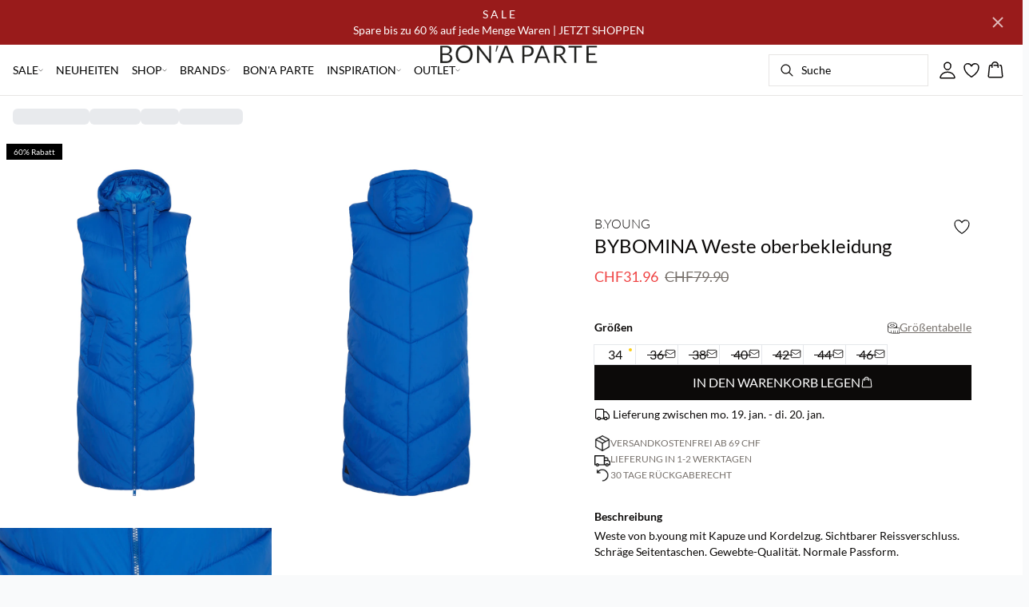

--- FILE ---
content_type: text/x-component
request_url: https://www.bonaparteshop.com/de-ch/sale/hemden?_rsc=rvfvj
body_size: -1104
content:
0:["LU4_J0Mc8K606DoUtdiOQ",[["children",["locale","de-ch","d"],"children",["slug","sale/hemden","c"],[["slug","sale/hemden","c"],{"children":["__PAGE__",{}]},"$undefined","$undefined",true],null,null]]]


--- FILE ---
content_type: text/x-component
request_url: https://www.bonaparteshop.com/de-ch/sale/jeans?_rsc=rvfvj
body_size: -1114
content:
0:["LU4_J0Mc8K606DoUtdiOQ",[["children",["locale","de-ch","d"],"children",["slug","sale/jeans","c"],[["slug","sale/jeans","c"],{"children":["__PAGE__",{}]},"$undefined","$undefined",true],null,null]]]


--- FILE ---
content_type: text/x-component
request_url: https://www.bonaparteshop.com/de-ch/shop/jacken-maentel?_rsc=rvfvj
body_size: -1103
content:
0:["LU4_J0Mc8K606DoUtdiOQ",[["children",["locale","de-ch","d"],"children",["slug","shop/jacken-maentel","c"],[["slug","shop/jacken-maentel","c"],{"children":["__PAGE__",{}]},"$undefined","$undefined",true],null,null]]]


--- FILE ---
content_type: text/x-component
request_url: https://www.bonaparteshop.com/de-ch/shop/dessous-und-schlafanzuge?_rsc=rvfvj
body_size: -1101
content:
0:["LU4_J0Mc8K606DoUtdiOQ",[["children",["locale","de-ch","d"],"children",["slug","shop/dessous-und-schlafanzuge","c"],[["slug","shop/dessous-und-schlafanzuge","c"],{"children":["__PAGE__",{}]},"$undefined","$undefined",true],null,null]]]


--- FILE ---
content_type: text/x-component
request_url: https://www.bonaparteshop.com/de-ch/sale/dessous-und-schlafanzuge?_rsc=rvfvj
body_size: -1109
content:
0:["LU4_J0Mc8K606DoUtdiOQ",[["children",["locale","de-ch","d"],"children",["slug","sale/dessous-und-schlafanzuge","c"],[["slug","sale/dessous-und-schlafanzuge","c"],{"children":["__PAGE__",{}]},"$undefined","$undefined",true],null,null]]]


--- FILE ---
content_type: text/x-component
request_url: https://www.bonaparteshop.com/de-ch/sale/blazer?_rsc=rvfvj
body_size: -1121
content:
0:["LU4_J0Mc8K606DoUtdiOQ",[["children",["locale","de-ch","d"],"children",["slug","sale/blazer","c"],[["slug","sale/blazer","c"],{"children":["__PAGE__",{}]},"$undefined","$undefined",true],null,null]]]


--- FILE ---
content_type: text/x-component
request_url: https://www.bonaparteshop.com/de-ch/sale/schuhe-accessoires?_rsc=rvfvj
body_size: -1107
content:
0:["LU4_J0Mc8K606DoUtdiOQ",[["children",["locale","de-ch","d"],"children",["slug","sale/schuhe-accessoires","c"],[["slug","sale/schuhe-accessoires","c"],{"children":["__PAGE__",{}]},"$undefined","$undefined",true],null,null]]]


--- FILE ---
content_type: text/x-component
request_url: https://www.bonaparteshop.com/de-ch/sale/blusen?_rsc=rvfvj
body_size: -1104
content:
0:["LU4_J0Mc8K606DoUtdiOQ",[["children",["locale","de-ch","d"],"children",["slug","sale/blusen","c"],[["slug","sale/blusen","c"],{"children":["__PAGE__",{}]},"$undefined","$undefined",true],null,null]]]


--- FILE ---
content_type: text/x-component
request_url: https://www.bonaparteshop.com/de-ch/sale/jacken-oberbekleidung?_rsc=rvfvj
body_size: -1111
content:
0:["LU4_J0Mc8K606DoUtdiOQ",[["children",["locale","de-ch","d"],"children",["slug","sale/jacken-oberbekleidung","c"],[["slug","sale/jacken-oberbekleidung","c"],{"children":["__PAGE__",{}]},"$undefined","$undefined",true],null,null]]]


--- FILE ---
content_type: text/x-component
request_url: https://www.bonaparteshop.com/de-ch/shop/jeans?_rsc=rvfvj
body_size: -1112
content:
0:["LU4_J0Mc8K606DoUtdiOQ",[["children",["locale","de-ch","d"],"children",["slug","shop/jeans","c"],[["slug","shop/jeans","c"],{"children":["__PAGE__",{}]},"$undefined","$undefined",true],null,null]]]


--- FILE ---
content_type: text/x-component
request_url: https://www.bonaparteshop.com/de-ch/sale/t-shirts?_rsc=rvfvj
body_size: -1107
content:
0:["LU4_J0Mc8K606DoUtdiOQ",[["children",["locale","de-ch","d"],"children",["slug","sale/t-shirts","c"],[["slug","sale/t-shirts","c"],{"children":["__PAGE__",{}]},"$undefined","$undefined",true],null,null]]]


--- FILE ---
content_type: text/x-component
request_url: https://www.bonaparteshop.com/de-ch/sale/basic?_rsc=rvfvj
body_size: -1104
content:
0:["LU4_J0Mc8K606DoUtdiOQ",[["children",["locale","de-ch","d"],"children",["slug","sale/basic","c"],[["slug","sale/basic","c"],{"children":["__PAGE__",{}]},"$undefined","$undefined",true],null,null]]]


--- FILE ---
content_type: application/javascript; charset=utf-8
request_url: https://www.bonaparteshop.com/_next/static/chunks/app/%5Blocale%5D/product/%5B...slug%5D/page-aa6d69ca98d40a78.js
body_size: 83747
content:
(self.webpackChunk_N_E=self.webpackChunk_N_E||[]).push([[5051],{20060:function(L,e,l){Promise.resolve().then(l.bind(l,45120)),Promise.resolve().then(l.bind(l,81140)),Promise.resolve().then(l.bind(l,86118)),Promise.resolve().then(l.bind(l,75011)),Promise.resolve().then(l.bind(l,78701)),Promise.resolve().then(l.bind(l,57653)),Promise.resolve().then(l.bind(l,52974)),Promise.resolve().then(l.bind(l,99331)),Promise.resolve().then(l.bind(l,4060)),Promise.resolve().then(l.bind(l,17277)),Promise.resolve().then(l.bind(l,23746)),Promise.resolve().then(l.bind(l,50105)),Promise.resolve().then(l.bind(l,56065)),Promise.resolve().then(l.bind(l,91565)),Promise.resolve().then(l.bind(l,9688)),Promise.resolve().then(l.bind(l,39719)),Promise.resolve().then(l.bind(l,18138)),Promise.resolve().then(l.bind(l,40200)),Promise.resolve().then(l.bind(l,80805)),Promise.resolve().then(l.bind(l,12528)),Promise.resolve().then(l.bind(l,2500)),Promise.resolve().then(l.bind(l,48847)),Promise.resolve().then(l.bind(l,41141)),Promise.resolve().then(l.bind(l,33442)),Promise.resolve().then(l.bind(l,89540)),Promise.resolve().then(l.bind(l,763)),Promise.resolve().then(l.bind(l,73750)),Promise.resolve().then(l.bind(l,75239)),Promise.resolve().then(l.bind(l,99884)),Promise.resolve().then(l.bind(l,12232)),Promise.resolve().then(l.bind(l,98618)),Promise.resolve().then(l.bind(l,42257)),Promise.resolve().then(l.bind(l,27902)),Promise.resolve().then(l.bind(l,89283)),Promise.resolve().then(l.bind(l,95633)),Promise.resolve().then(l.bind(l,82554)),Promise.resolve().then(l.bind(l,81114)),Promise.resolve().then(l.bind(l,18130)),Promise.resolve().then(l.bind(l,50891)),Promise.resolve().then(l.t.bind(l,65878,23)),Promise.resolve().then(l.t.bind(l,88003,23)),Promise.resolve().then(l.bind(l,81523)),Promise.resolve().then(l.bind(l,70049)),Promise.resolve().then(l.bind(l,19931)),Promise.resolve().then(l.bind(l,16695)),Promise.resolve().then(l.bind(l,22895))},45120:function(L,e,l){"use strict";l.d(e,{AddToBasketInViewProvider:function(){return r},AddToBasketIntersectionObserver:function(){return a},Z:function(){return o}});var t=l(57437),n=l(2265),i=l(14404);let s=(0,n.createContext)({ref:()=>{},inView:!1}),r=L=>{let{children:e}=L,[l,n]=(0,i.YD)({threshold:.1});return(0,t.jsx)(s.Provider,{value:{ref:l,inView:n},children:e})},o=()=>(0,n.useContext)(s),a=L=>{let{children:e}=L,{ref:l}=o();return(0,t.jsx)("div",{className:"w-full",ref:l,children:e})}},81140:function(L,e,l){"use strict";l.d(e,{AddToBasketStateProvider:function(){return s},J:function(){return r}});var t=l(57437),n=l(2265);let i=(0,n.createContext)(void 0),s=L=>{let{children:e}=L,[l,s]=(0,n.useState)(!1);return(0,t.jsx)(i.Provider,{value:{sizeMenuOpened:l,setSizeMenuOpened:s},children:e})},r=()=>{let L=(0,n.useContext)(i);if(void 0===L)throw Error("useAddToBasket must be used within an AddToBasketStateProvider");return L}},86118:function(L,e,l){"use strict";l.d(e,{FlowboxDynamicProductFlow:function(){return a}});var t=l(57437),n=l(2265),i=l(43586),s=l(39367),r=l(60641);let o="js-flowbox-flow-pdp";function a(L){let{productId:e,flowKey:l}=L,{tenantId:a}=(0,r.J0)(),d=(0,i.useLocale)();return((0,n.useEffect)(()=>{if(!a||!l||!e)return;let L=document.getElementById(o);if(!L)return;let t=0,n=()=>{let L=window;void 0!==(null==L?void 0:L.flowbox)?L.flowbox("init",{container:"#".concat(o),key:l,locale:(0,s.kh)(d,"contentful"),productId:e,lazyLoad:!0}):t<10&&(t++,setTimeout(n,250))},i=new IntersectionObserver((L,e)=>{L.forEach(L=>{L.isIntersecting&&(e.disconnect(),n())})},{rootMargin:"400px"});return i.observe(L),()=>{i.disconnect()}},[a,l,e,d]),a&&l&&e)?(0,t.jsx)("div",{className:"relative w-full",children:(0,t.jsx)("div",{className:"w-full",id:o})}):null}},75011:function(L,e,l){"use strict";l.d(e,{HideWhenCartInView:function(){return s}});var t=l(57437),n=l(36869),i=l(45120);function s(L){let{children:e}=L,{inView:l}=(0,i.Z)();return(0,t.jsx)("div",{className:(0,n.cn)("transition-all",l?"translate-y-96 opacity-0":"translate-y-0 opacity-100"),children:e})}},78701:function(L,e,l){"use strict";l.d(e,{default:function(){return r}});var t=l(57437),n=l(81140),i=l(9077),s=l(36869);function r(L){let{children:e}=L,{sizeMenuOpened:l,setSizeMenuOpened:r}=(0,n.J)(),[o,a]=(0,i.Xs)("selected-sku",void 0);return(0,t.jsx)("div",{className:"relative z-10",onClick:L=>{L.preventDefault(),L.stopPropagation(),r(!l),a({...null!=o?o:{},showSelectSizeWarning:!0})},children:(0,t.jsx)("div",{className:(0,s.cn)("px-2 space-y-2",(null==o?void 0:o.ean)?"pointer-events-auto":"pointer-events-none"),children:e})})}},57653:function(L,e,l){"use strict";l.d(e,{default:function(){return o}});var t=l(57437),n=l(36869),i=l(81140),s=l(43586),r=l(9077);function o(L){let{product:e,options:l,children:o}=L,[a]=(0,r.Xs)("selected-sku",void 0),d=(0,s.useTranslations)(),{sizeMenuOpened:c,setSizeMenuOpened:u}=(0,i.J)();return(0,t.jsxs)("div",{className:(0,n.cn)("transition-all absolute left-0 top-0 right-0 -translate-y-[64px] overflow-hidden bg-background",c?"-translate-y-full":"-translate-y-[64px]"),children:[(0,t.jsxs)("button",{className:"bg-white w-full py-2 px-5 translate-y-[2px] flex flex-col items-start justify-center h-16 rounded-t",onClick:()=>u(!c),children:[(0,t.jsx)("div",{className:"absolute top-1 pointer-events-none right-1/2 translate-x-1/2 w-3 h-[1px] bg-gray-600"}),(0,t.jsxs)("h1",{className:"text-xs font-normal text-foreground",children:[e.title,(()=>{let L=e.sizes.find(L=>L.ean===(null==a?void 0:a.ean));return(null==L?void 0:L.size)?(null==L?void 0:L.length)?" ".concat(L.size,"/").concat(L.length):" ".concat(null==L?void 0:L.size):""})()]}),e.price.normal===e.price.sale?(0,t.jsx)("p",{className:"text-xs font-medium text-foreground",children:d("pages.productPage.price",{value:e.price.normal/100})}):(0,t.jsxs)("p",{className:"space-x-2 text-xs",children:[(0,t.jsx)("span",{className:"font-medium text-red-500",children:d("pages.productPage.price",{value:e.price.sale/100})}),(0,t.jsx)("span",{className:"text-xs font-normal line-through text-muted-foreground",children:d("pages.productPage.price",{value:e.price.normal/100})})]})]}),(0,t.jsx)("div",{className:(0,n.cn)("bg-white opacity-0 transition-opacity px-5 pb-5 w-full",c?"opacity-100 duration-150":"opacity-0 duration-300"),children:o})]})}},52974:function(L,e,l){"use strict";l.d(e,{default:function(){return d}});var t=l(57437),n=l(2265),i=l(30166),s=l(19992),r=l(19411),o=l(43586);let a=(0,i.default)(()=>l.e(7952).then(l.bind(l,57952)),{loadableGenerated:{webpack:()=>[57952]},ssr:!1});function d(L){let{product:e}=L,[l,i]=(0,n.useState)(!1),d=(0,o.useTranslations)();return(0,t.jsxs)(s.yo,{open:l,onOpenChange:i,children:[(0,t.jsx)(s.aM,{asChild:!0,children:(0,t.jsxs)("div",{className:"flex justify-between items-center py-4 w-full border-b cursor-pointer select-none md:border-b",role:"button",tabIndex:0,"aria-haspopup":"dialog","aria-expanded":l,"aria-controls":"product-care-details-dialog","aria-label":d("pages.productPage.details.careAndWashInstructions.triggerLabel"),children:[(0,t.jsxs)("span",{className:"flex gap-2 items-center text-sm font-normal text-muted-foreground",children:[(0,t.jsx)(r.Yq,{size:20,color:"muted-foreground"}),(0,t.jsx)("span",{children:d("pages.productPage.details.careAndWashInstructions.triggerLabel")})]}),(0,t.jsx)(r._Q,{size:15,color:"muted-foreground"})]})}),l&&(0,t.jsx)(n.Suspense,{fallback:null,children:(0,t.jsx)(a,{product:e})})]})}},99331:function(L,e,l){"use strict";l.d(e,{default:function(){return r}});var t=l(57437),n=l(2265),i=l(43586),s=l(36869);function r(L){let{product:e}=L,l=(0,i.useTranslations)();return(0,t.jsx)(t.Fragment,{children:e.description&&e.description.length>0?(0,t.jsxs)("div",{className:"space-y-0.5",children:[(0,t.jsx)(o,{children:l("pages.productPage.details.description")}),(0,t.jsx)(a,{children:e.description})]}):null})}function o(L){let{children:e}=L;return(0,t.jsx)("p",{className:"pb-0.5 font-bold text-foreground text-sm",children:e})}function a(L){let{children:e}=L,l=(0,i.useTranslations)(),[r,o]=(0,n.useState)(!1),[a,d]=(0,n.useState)(!1),c=(0,n.useRef)(null);return(0,n.useEffect)(()=>{c.current&&c.current.scrollHeight>61&&d(!0)},[e]),(0,t.jsxs)("div",{children:[(0,t.jsx)("div",{ref:c,className:(0,s.cn)("transition-all duration-300 ease-in-out",r?"line-clamp-none":"line-clamp-3"),children:(0,t.jsx)("p",{className:"text-sm text-foreground font-normal",children:e})}),a&&(0,t.jsx)("button",{onClick:()=>o(L=>!L),className:"flex justify-end mt-2 pr-2 text-sm text-foreground/70 w-full focus:outline-none focus:ring-foreground/20 focus:ring-offset-1 rounded hover:no-underline md:hover:underline","aria-expanded":r,"aria-controls":"product-description",children:l(r?"pages.productPage.details.showLess":"pages.productPage.details.showMore")})]})}},4060:function(L,e,l){"use strict";l.d(e,{default:function(){return d}});var t=l(57437),n=l(2265),i=l(30166),s=l(19992),r=l(19411),o=l(43586);let a=(0,i.default)(()=>l.e(7180).then(l.bind(l,97180)),{loadableGenerated:{webpack:()=>[97180]},ssr:!1});function d(L){let{product:e}=L,[l,i]=(0,n.useState)(!1),d=(0,o.useTranslations)();return(0,t.jsxs)(s.yo,{open:l,onOpenChange:i,children:[(0,t.jsx)(s.aM,{asChild:!0,children:(0,t.jsxs)("div",{className:"flex justify-between items-center py-4 w-full border-t border-b cursor-pointer select-none",role:"button",tabIndex:0,"aria-haspopup":"dialog","aria-expanded":l,"aria-controls":"product-details-dialog","aria-label":d("pages.productPage.details.productDetails.triggerLabel"),children:[(0,t.jsxs)("span",{className:"flex gap-2 items-center text-sm font-normal text-muted-foreground",children:[(0,t.jsx)(r.u4,{size:20,color:"muted-foreground"}),(0,t.jsx)("span",{children:d("pages.productPage.details.productDetails.triggerLabel")})]}),(0,t.jsx)(r._Q,{size:15,color:"muted-foreground"})]})}),l&&(0,t.jsx)(n.Suspense,{fallback:null,children:(0,t.jsx)(a,{product:e})})]})}},17277:function(L,e,l){"use strict";l.d(e,{default:function(){return M}});var t=l(57437),n=l(22895),i=l(2265),s=l(9077),r=l(80258),o=l(30669),a=l(60571),d=l(33362),c=l(76758),u=l(97949),C=l(36869);function M(L){let{product:e,images:l,templateDesktop:M,templateMobile:Z}=L,p=(0,i.useRef)(null),f=(0,i.useRef)(null),{width:x=0,height:v=0}=(0,s.yU)({ref:p}),[m,h]=(0,i.useState)(0),[g,j]=(0,i.useState)(0),[b,y]=(0,i.useState)(!1),w=(0,s.ac)("(max-width: 768px)"),[N,k]=(0,i.useState)(),[P,z]=(0,i.useState)(),S=L=>{y(L),setTimeout(()=>{f.current&&f.current.scrollTo({top:1800*g,behavior:"instant"})},1)};return(0,i.useEffect)(()=>{N&&P&&g!==P.selectedScrollSnap()&&P.scrollTo(g)},[g,P,N]),(0,i.useEffect)(()=>{p.current&&0!==v&&h(v)},[v,x]),(0,i.useEffect)(()=>{P&&P.on("select",()=>{j(P.selectedScrollSnap())})},[P]),(0,t.jsxs)(t.Fragment,{children:[void 0!==M&&"default"!==M||w?null:(0,t.jsxs)("div",{className:"flex items-start w-full",children:[(0,t.jsx)("div",{className:"justify-end hidden w-full pr-1 md:flex max-w-14 md:max-w-20 lg:max-w-28 xl:max-w-32",children:0===m?(0,t.jsxs)("div",{className:"flex flex-col items-center w-full",children:[(0,t.jsx)(o.O,{className:"aspect-[2/3] w-full"}),(0,t.jsx)(o.O,{className:"aspect-[2/3] w-full mt-1"}),(0,t.jsx)(o.O,{className:"aspect-[2/3] w-full mt-1"}),(0,t.jsx)(o.O,{className:"aspect-[2/3] w-full mt-1"}),(0,t.jsx)(o.O,{className:"aspect-[2/3] w-full mt-1"}),(0,t.jsx)(o.O,{className:"aspect-[2/3] w-full mt-1"})]}):(0,t.jsxs)(r.lr,{className:"max-w-14 md:max-w-20 lg:max-w-28 xl:max-w-32",orientation:"vertical",setApi:k,opts:{align:"start",loop:!0},children:[(0,t.jsx)(r.KI,{className:"gap-1 -mt-1",style:{height:m},children:l.map((L,l)=>{let i=(null==L?void 0:L.type)==="PACK"&&(null==L?void 0:L.perspective)!=="DETAIL";return(0,t.jsx)(r.d$,{className:"p-0 basis-0 h-min aspect-[2/3]",children:(0,t.jsx)("button",{type:"button",className:"relative","aria-label":"Product image thumbnail",onClick:()=>{j(l)},children:(0,t.jsx)(n.default,{className:"w-full aspect-[2/3]",src:null==L?void 0:L.url.replace(/^https:\/\/[^/]+\/api\/assetstorage\//,"https://dkcompany.imgix.net/"),sizes:"114px",srcSetOptions:{widths:[200,400,800,1200,1600,2e3]},imgixParams:{pad:i?10:0},disableQualityByDPR:!0,htmlAttributes:{alt:(0,d.p)(e,L),fetchPriority:"low",loading:"lazy"}})})},"thumbnail-item-".concat(L.url))})}),(0,t.jsx)(r.am,{}),(0,t.jsx)(r.Pz,{})]})}),(0,t.jsxs)("div",{className:"relative w-full aspect-[2/3]",ref:p,children:[(0,t.jsxs)(r.lr,{orientation:"horizontal",setApi:z,opts:{align:"start",loop:!0},children:[(0,t.jsx)(r.KI,{children:l.map((L,l)=>{let i=(null==L?void 0:L.type)==="PACK"&&(null==L?void 0:L.perspective)!=="DETAIL";return(0,t.jsx)(r.d$,{className:"md:basis-1/1 lg:basis-1/1 pl-0",children:(0,t.jsx)("div",{className:"aspect-[2/3] relative",children:(0,t.jsxs)("button",{type:"button",className:"absolute inset-0 w-full cursor-zoom-in","aria-label":l===g?"Focused product image":"Product image",onClick:()=>{S(!0)},children:[(0,t.jsx)(n.default,{className:"w-full aspect-[2/3]",src:null==L?void 0:L.url.replace(/^https:\/\/[^/]+\/api\/assetstorage\//,"https://dkcompany.imgix.net/"),sizes:"(max-width: 768px) 100vw, 50vw",srcSetOptions:{widths:[200,400,800,1200,1600,2e3]},imgixParams:{pad:i?50:0},disableQualityByDPR:!0,htmlAttributes:{alt:(0,d.p)(e,L),fetchPriority:0===l?"high":"low",loading:0===l?"eager":"lazy"}}),(0,t.jsx)(u.G,{splashes:e.splash.marketing}),(0,t.jsx)(c.A,{splash:e.splash.product})]})})},"focus-item-".concat(L.url))})}),(0,t.jsx)(r.am,{}),(0,t.jsx)(r.Pz,{})]}),(0,t.jsx)("div",{id:"foo",className:"absolute bottom-0 left-0 w-full h-[4px] bg-white"})]})]}),"single-images"!==M||w?null:(0,t.jsxs)("div",{className:"relative hidden w-full md:grid gap-0 [grid-template-columns:repeat(2,minmax(0,1fr))]",children:[l.map((L,i)=>{let s=i===l.length-1,r=(null==L?void 0:L.type)==="PACK"&&(null==L?void 0:L.perspective)!=="DETAIL";return(0,t.jsx)("div",{className:(0,C.cn)("aspect-[2/3]",(i%3==0||s&&(i-1)%3==0)&&"col-span-2"),children:(0,t.jsx)(n.default,{className:"w-full aspect-[2/3]",src:null==L?void 0:L.url.replace(/^https:\/\/[^/]+\/api\/assetstorage\//,"https://dkcompany.imgix.net/"),sizes:"50vw",srcSetOptions:{widths:[200,400,800,1200,1600,2e3]},imgixParams:{pad:r?50:0},disableQualityByDPR:!0,htmlAttributes:{alt:(0,d.p)(e,L),fetchPriority:0===i?"high":"low",loading:0===i?"eager":"lazy"}})},"".concat(L.url,"_").concat(i))}),(0,t.jsxs)("div",{className:"absolute pointer-events-none top-2 left-2",children:[(0,t.jsx)(u.G,{splashes:e.splash.marketing,unstyled:!0}),(0,t.jsx)(c.A,{splash:e.splash.product,unstyled:!0})]})]}),"double-images"!==M||w?null:(0,t.jsxs)("div",{className:"relative grid w-full grid-cols-1 lg:grid-cols-2",children:[l.map((L,l)=>{let i=(null==L?void 0:L.type)==="PACK"&&(null==L?void 0:L.perspective)!=="DETAIL";return(0,t.jsx)("div",{className:"relative aspect-[2/3]",children:(0,t.jsx)(n.default,{className:"w-full aspect-[2/3]",src:null==L?void 0:L.url.replace(/^https:\/\/[^/]+\/api\/assetstorage\//,"https://dkcompany-test.imgix.net/"),sizes:"(max-width: 768px) 100vw, 50vw",srcSetOptions:{widths:[200,400,800,1200,1600,2e3]},imgixParams:{pad:i?50:0},disableQualityByDPR:!0,htmlAttributes:{alt:(0,d.p)(e,L),fetchPriority:0===l?"high":"low",loading:0===l?"eager":"lazy"}})},"".concat(L.url,"_").concat(l))}),(0,t.jsxs)("div",{className:"absolute pointer-events-none top-2 left-2",children:[(0,t.jsx)(u.G,{splashes:e.splash.marketing,unstyled:!0}),(0,t.jsx)(c.A,{splash:e.splash.product,unstyled:!0})]})]}),(void 0===Z||"default"===Z)&&w?(0,t.jsx)("div",{className:"flex items-start w-full",children:(0,t.jsx)("div",{className:"relative w-full aspect-[2/3]",ref:p,children:(0,t.jsxs)(r.lr,{orientation:"horizontal",setApi:z,opts:{align:"start",loop:!0},children:[(0,t.jsx)(r.KI,{className:"ml-0",children:l.map((L,l)=>{let i=(null==L?void 0:L.type)==="PACK"&&(null==L?void 0:L.perspective)!=="DETAIL";return(0,t.jsx)(r.d$,{className:"md:basis-1/1 lg:basis-1/1 pl-0",children:(0,t.jsxs)("button",{className:"aspect-[2/3] relative w-full","aria-label":l===g?"Focused product image":"Product image",onClick:()=>{S(!0)},children:[(0,t.jsx)(n.default,{className:"w-full aspect-[2/3]",src:null==L?void 0:L.url.replace(/^https:\/\/[^/]+\/api\/assetstorage\//,"https://dkcompany.imgix.net/"),sizes:"(max-width: 768px) 100vw, 50vw",srcSetOptions:{widths:[200,400,800,1200,1600,2e3]},imgixParams:{pad:i?50:0},disableQualityByDPR:!0,htmlAttributes:{alt:(0,d.p)(e,L),fetchPriority:"high",loading:0===l?"eager":"lazy"}}),(0,t.jsx)(u.G,{splashes:e.splash.marketing}),(0,t.jsx)(c.A,{splash:e.splash.product})]})},"focus-item-".concat(L.url))})}),(0,t.jsx)("div",{className:"absolute z-10 flex items-center gap-1 bottom-4 right-3 mix-blend-difference filter grayscale invert brightness-0 contrast-200",children:l.map((L,e)=>(0,t.jsx)("button",{type:"button",className:(0,C.cn)("w-2 h-2 border border-white",g===e?"bg-white":"bg-transparent"),"aria-label":"Product image thumbnail",onClick:()=>{j(e)}},e))})]})})}):null,"grid-images"===Z&&w?(0,t.jsxs)("div",{className:"relative w-full grid gap-0 [grid-template-columns:repeat(2,minmax(0,1fr))]",children:[l.map((L,i)=>{let s=i===l.length-1,r=(null==L?void 0:L.type)==="PACK"&&(null==L?void 0:L.perspective)!=="DETAIL";return(0,t.jsx)("button",{className:(0,C.cn)("aspect-[2/3]",(i%3==0||s&&(i-1)%3==0)&&"col-span-2"),"aria-label":i===g?"Focused product image":"Product image",onClick:()=>{S(!0)},children:(0,t.jsx)(n.default,{className:"w-full aspect-[2/3]",src:null==L?void 0:L.url.replace(/^https:\/\/[^/]+\/api\/assetstorage\//,"https://dkcompany.imgix.net/"),sizes:"(max-width: 768px) 100vw, 50vw",srcSetOptions:{widths:[200,400,800,1200,1600,2e3]},imgixParams:{pad:r?50:0},disableQualityByDPR:!0,htmlAttributes:{alt:(0,d.p)(e,L),fetchPriority:0===i?"high":"low",loading:0===i?"eager":"lazy"}})},"".concat(L.url,"_").concat(i))}),(0,t.jsxs)("div",{className:"absolute pointer-events-none top-2 left-2",children:[(0,t.jsx)(u.G,{splashes:e.splash.marketing,unstyled:!0}),(0,t.jsx)(c.A,{splash:e.splash.product,unstyled:!0})]})]}):null,(0,t.jsx)(a.Vq,{open:b,onOpenChange:S,children:(0,t.jsx)(a.cZ,{className:"w-full h-full p-0 overflow-y-scroll cursor-zoom-out",onClick:()=>{S(!1)},children:(0,t.jsx)("div",{className:"w-full h-full overflow-y-scroll",ref:f,children:l.map(L=>{let l=(null==L?void 0:L.type)==="PACK"&&(null==L?void 0:L.perspective)!=="DETAIL";return(0,t.jsx)("div",{className:"relative flex justify-center",children:(0,t.jsx)(n.default,{className:"w-full max-w-[2400px] aspect-[2/3]",src:L.url.replace(/^https:\/\/[^/]+\/api\/assetstorage\//,"https://dkcompany.imgix.net/"),sizes:"100vw",srcSetOptions:{widths:[200,400,800,1200,1600,2e3]},imgixParams:{pad:l?50:0},disableQualityByDPR:!0,htmlAttributes:{alt:(0,d.p)(e,L),fetchPriority:"low",loading:"lazy"}})},"zoom-item-".concat(L.url))})})})})]})}},23746:function(L,e,l){"use strict";l.d(e,{default:function(){return d}});var t=l(57437),n=l(2265),i=l(30166),s=l(19992),r=l(19411),o=l(43586);let a=(0,i.default)(()=>l.e(1558).then(l.bind(l,51558)),{loadableGenerated:{webpack:()=>[51558]},ssr:!1});function d(L){let{product:e,returnPolicyText:l,siteSettings:i,messages:d,locale:c}=L,[u,C]=(0,n.useState)(!1),M=(0,o.useTranslations)();return(0,t.jsxs)(s.yo,{open:u,onOpenChange:C,children:[(0,t.jsx)(s.aM,{asChild:!0,children:(0,t.jsxs)("div",{className:"flex justify-between items-center py-4 w-full border-b cursor-pointer select-none",role:"button",tabIndex:0,"aria-haspopup":"dialog","aria-expanded":u,"aria-controls":"product-order-details-dialog","aria-label":M("pages.productPage.details.paymentDeliveryReturn.triggerLabel"),children:[(0,t.jsxs)("span",{className:"flex gap-2 items-center text-sm font-normal text-muted-foreground",children:[(0,t.jsx)(r.GL,{size:20,color:"muted-foreground"}),(0,t.jsx)("span",{children:M("pages.productPage.details.paymentDeliveryReturn.triggerLabel")})]}),(0,t.jsx)(r._Q,{size:15,color:"muted-foreground"})]})}),u&&(0,t.jsx)(n.Suspense,{fallback:null,children:(0,t.jsx)(a,{product:e,returnPolicyText:l,siteSettings:i,messages:d,locale:c})})]})}},50105:function(L,e,l){"use strict";l.d(e,{default:function(){return d}});var t=l(57437),n=l(2265),i=l(30166),s=l(19992),r=l(19411),o=l(43586);let a=(0,i.default)(()=>l.e(3610).then(l.bind(l,13610)),{loadableGenerated:{webpack:()=>[13610]},ssr:!1});function d(L){let{product:e,messages:l,locale:i}=L,[d,c]=(0,n.useState)(!1),u=(0,o.useTranslations)();return 0===e.csr.sustainabilityTags.length?(0,t.jsx)(t.Fragment,{}):(0,t.jsxs)(s.yo,{open:d,onOpenChange:c,children:[(0,t.jsx)(s.aM,{asChild:!0,children:(0,t.jsxs)("div",{className:"flex justify-between items-center py-4 w-full border-b cursor-pointer select-none",role:"button",tabIndex:0,"aria-haspopup":"dialog","aria-expanded":d,"aria-controls":"sustainability-dialog","aria-label":u("pages.productPage.sustainability.button"),children:[(0,t.jsxs)("span",{className:"flex gap-2 items-center text-sm font-normal text-muted-foreground",children:[(0,t.jsx)(r.y5,{size:20,color:"muted-foreground"}),(0,t.jsx)("span",{children:u("pages.productPage.sustainability.button")})]}),(0,t.jsx)(r._Q,{size:15,color:"muted-foreground"})]})}),d&&(0,t.jsx)(n.Suspense,{fallback:null,children:(0,t.jsx)(a,{tags:e.csr.sustainabilityTags,messages:l,locale:i})})]})}},56065:function(L,e,l){"use strict";l.d(e,{DefaultTemplate:function(){return x}});var t=l(57437),n=l(2265),i=l(36869),s=l(43586);function r(L){var e,l,n,r,o;let{product:a,selectedVariantNo:d,hoveredVariantNo:c}=L,u=(0,s.useTranslations)(),C=null===(l=a.variants)||void 0===l?void 0:null===(e=l.find(L=>L.variantNo===d))||void 0===e?void 0:e.color,M=(c?null===(r=a.variants)||void 0===r?void 0:null===(n=r.find(L=>L.variantNo===c))||void 0===n?void 0:n.color:"")||C,Z=null==M?void 0:null===(o=M.rgb)||void 0===o?void 0:o.replace(/;/g,","),p="";return p=c&&c!==d?(null==M?void 0:M.title)||((null==M?void 0:M.group)?u("pages.productPage.color.".concat(null==M?void 0:M.group)):""):a.color.title||((null==C?void 0:C.group)?u("pages.productPage.color.".concat(null==C?void 0:C.group)):""),(0,t.jsxs)("div",{className:"flex items-center w-full gap-2 text-sm font-semibold text-foreground",children:[u("pages.productPage.color.label"),(0,t.jsxs)("div",{className:"flex items-center gap-1",children:[(0,t.jsx)("div",{className:(0,i.cn)("w-3 h-3 rounded-sm",(null==M?void 0:M.group)==="Blue"&&"bg-[#5C63A9]",(null==M?void 0:M.group)==="Grey"&&"bg-[#BDBDBD]",(null==M?void 0:M.group)==="White"&&"bg-white border border-gray-200",(null==M?void 0:M.group)==="Pink"&&"bg-[#F5A5DB]",(null==M?void 0:M.group)==="Black"&&"bg-[#222222]",(null==M?void 0:M.group)==="Brown"&&"bg-[#90745A]",(null==M?void 0:M.group)==="Orange"&&"bg-[#FBB467]",(null==M?void 0:M.group)==="Sand"&&"bg-[#D8C8B7]",(null==M?void 0:M.group)==="Purple"&&"bg-[#C673C9]",(null==M?void 0:M.group)==="Red"&&"bg-[#BE5F5A]",(null==M?void 0:M.group)==="Green"&&"bg-[#85A465]",(null==M?void 0:M.group)==="Nature"&&"bg-[#D8C8B7]",(null==M?void 0:M.group)==="Yellow"&&"bg-[#FFF660]",(null==M?void 0:M.group)==="Rose"&&"bg-[#cc7570]",(null==M?void 0:M.group)==="Silver"&&"bg-[#B7B8B9]",(null==M?void 0:M.group)==="Multi color"&&"bg-gradient-to-r from-indigo-500 via-rose-500 to-yellow-500",(null==M?void 0:M.group)==="Multi colour"&&"bg-gradient-to-r from-indigo-500 via-rose-500 to-yellow-500",(null==M?void 0:M.group)==="Metallic"&&"bg-[#B7B8B9]",(null==M?void 0:M.group)==="Gold"&&"bg-[#DDCB77]",(null==M?void 0:M.group)==="Cobber"&&"bg-[#DA9E72]"),style:Z&&"0,0,0"!==Z?{backgroundColor:"rgb(".concat(Z,")")}:void 0}),p]})]})}var o=l(19411),a=l(30669),d=l(9678),c=l(33362),u=l(22895),C=l(75145),M=l.n(C);function Z(L){let{variants:e,selectedVariantNo:l,product:r,setHoveredVariantNo:C}=L,Z=(0,s.useTranslations)(),[p,f]=(0,n.useState)(!1),x=(0,n.useMemo)(()=>{let L=e.findIndex(L=>L.variantNo===l);if(L<=0)return e;let t=e.slice(),[n]=t.splice(L,1);return n?[n,...t]:e},[e,l]),v=x.length>6,m=p?x:x.slice(0,v?5:6);return(0,t.jsxs)("div",{className:"w-full",children:[(0,t.jsxs)("div",{className:"grid w-full grid-cols-6 sm:grid-cols-6 xl:grid-cols-6",children:[m.map(L=>{let e=L.images.find(L=>"PACK"===L.type&&"FRONT"===L.perspective);return(0,t.jsx)(d.rU,{className:(0,i.cn)("relative border -ml-[1px] -mt-[1px] flex items-center justify-center aspect-[2/3] md:hover:border-primary md:hover:z-30",L.variantNo===l?"border-primary z-10":"border-border"),href:"".concat(M()(L.title,{lower:!0,strict:!0}),"--").concat(L.styleNo,"-").concat(L.variantNo),replace:!0,onMouseEnter:()=>C(L.variantNo),onMouseLeave:()=>C(l),children:(null==e?void 0:e.url)?(0,t.jsx)("div",{className:"relative w-full aspect-[2/3]",children:(0,t.jsx)(u.default,{src:null==e?void 0:e.url.replace(/^https:\/\/[^/]+\/api\/assetstorage\//,"https://dkcompany.imgix.net/"),className:"object-contain w-full h-full",attributeConfig:{src:"src"},sizes:"(max-width: 768px) 100vw, 50vw",srcSetOptions:{widths:[100,200,400]},imgixParams:{pad:10},disableQualityByDPR:!0,htmlAttributes:{alt:(0,c.p)(r,e),fetchPriority:L.variantNo===l?"high":"low",loading:L.variantNo===l?"eager":"lazy"}})}):(0,t.jsx)(a.O,{className:"w-12 h-16 rounded"})},L.id)}),v&&!p&&(0,t.jsx)("button",{onClick:()=>f(!0),className:(0,i.cn)("relative border -ml-[1px] -mt-[1px] flex items-center justify-center aspect-[2/3]","hover:bg-accent hover:text-accent-foreground transition-colors"),"aria-label":"Show more variants",children:(0,t.jsx)("div",{className:"flex items-center justify-center",children:(0,t.jsxs)("div",{className:"flex flex-col items-center justify-center",children:[(0,t.jsx)(o.v3,{size:20}),(0,t.jsx)("span",{className:"text-sm mt-1",children:e.length-5})]})})})]}),p&&v&&(0,t.jsx)("button",{onClick:()=>f(!1),className:"flex justify-start mt-2 pr-2 text-sm text-foreground/70 w-full focus:outline-none focus:ring-foreground/20 focus:ring-offset-1 rounded hover:no-underline md:hover:underline","aria-expanded":p,"aria-controls":"product-description",children:Z("pages.productPage.details.showLess")})]})}function p(L){let{product:e,selectedVariantNo:l,setHoveredVariantNo:n}=L,i=e.variants.filter(L=>L.images.length>0);return(0,t.jsx)(Z,{variants:i,selectedVariantNo:l,setHoveredVariantNo:n,product:e})}function f(L){let{product:e,selectedVariantNo:l,setHoveredVariantNo:n}=L;return(0,t.jsx)("div",{className:"flex flex-wrap gap-1",children:e.variants.filter(L=>L.color).map(L=>{var e,s,r,o,a,c,u,C,Z,p,f,x,v,m,h,g,j,b,y,w,N,k;let P=null===(s=L.color)||void 0===s?void 0:null===(e=s.rgb)||void 0===e?void 0:e.replace(/;/g,",");return(0,t.jsx)(d.rU,{className:(0,i.cn)("border-b-2 flex items-center justify-center pb-1",L.variantNo===l?"border-primary":"border-transparent"),onMouseEnter:()=>n(L.variantNo),onMouseLeave:()=>n(l),href:"".concat(M()(L.title,{lower:!0,strict:!0}),"--").concat(L.styleNo,"-").concat(L.variantNo),replace:!0,children:(0,t.jsx)("div",{className:(0,i.cn)("w-8 h-8 rounded-sm",(null===(r=L.color)||void 0===r?void 0:r.group)==="Blue"&&"bg-[#5C63A9]",(null===(o=L.color)||void 0===o?void 0:o.group)==="Grey"&&"bg-[#BDBDBD]",(null===(a=L.color)||void 0===a?void 0:a.group)==="White"&&"bg-white border border-gray-200",(null===(c=L.color)||void 0===c?void 0:c.group)==="Pink"&&"bg-[#F5A5DB]",(null===(u=L.color)||void 0===u?void 0:u.group)==="Black"&&"bg-[#222222]",(null===(C=L.color)||void 0===C?void 0:C.group)==="Brown"&&"bg-[#90745A]",(null===(Z=L.color)||void 0===Z?void 0:Z.group)==="Orange"&&"bg-[#FBB467]",(null===(p=L.color)||void 0===p?void 0:p.group)==="Sand"&&"bg-[#D8C8B7]",(null===(f=L.color)||void 0===f?void 0:f.group)==="Purple"&&"bg-[#C673C9]",(null===(x=L.color)||void 0===x?void 0:x.group)==="Red"&&"bg-[#BE5F5A]",(null===(v=L.color)||void 0===v?void 0:v.group)==="Green"&&"bg-[#85A465]",(null===(m=L.color)||void 0===m?void 0:m.group)==="Nature"&&"bg-[#D8C8B7]",(null===(h=L.color)||void 0===h?void 0:h.group)==="Yellow"&&"bg-[#FFF660]",(null===(g=L.color)||void 0===g?void 0:g.group)==="Rose"&&"bg-[#cc7570]",(null===(j=L.color)||void 0===j?void 0:j.group)==="Silver"&&"bg-[#B7B8B9]",(null===(b=L.color)||void 0===b?void 0:b.group)==="Multi color"&&"bg-gradient-to-r from-indigo-500 via-rose-500 to-yellow-500",(null===(y=L.color)||void 0===y?void 0:y.group)==="Multi colour"&&"bg-gradient-to-r from-indigo-500 via-rose-500 to-yellow-500",(null===(w=L.color)||void 0===w?void 0:w.group)==="Metallic"&&"bg-[#B7B8B9]",(null===(N=L.color)||void 0===N?void 0:N.group)==="Gold"&&"bg-[#DDCB77]",(null===(k=L.color)||void 0===k?void 0:k.group)==="Cobber"&&"bg-[#DA9E72]"),style:P&&"0,0,0"!==P?{backgroundColor:"rgb(".concat(P,")")}:void 0})},L.id)})})}function x(L){let{variantType:e,product:l,selectedVariantNo:i}=L,[s,o]=(0,n.useState)(i);return!l.variants||l.variants.length<2?(0,t.jsx)(t.Fragment,{}):(0,t.jsxs)("div",{className:"flex flex-col gap-2",children:[(0,t.jsx)(r,{...L,hoveredVariantNo:s}),"IMAGE_PACK"===e?(0,t.jsx)(p,{...L,setHoveredVariantNo:o}):null,"SOLID_COLOR"===e?(0,t.jsx)(f,{...L,setHoveredVariantNo:o}):null]})}},91565:function(L,e,l){"use strict";l.d(e,{DefaultTemplate:function(){return w}});var t=l(57437),n=l(2265),i=l(9077),s=l(43586),r=l(62005),o=l(36869),a=l(9678),d=l(19411),c=l(60571),u=l(55136),C=l(99604),M=l(60641),Z=l(15472),p=l(52906),f=l(22895),x=l(30669),v=l(26743),m=l(93184),h=l(39367),g=l(68162),j=l(49477),b=l(69303);let y={DA_DK:"DKK",SV_SE:"SEK",NB_NO:"NOK",NL_NL:"EUR",NL_BE:"EUR",EN_BE:"EUR",DE_DE:"EUR",DE_CH:"CHF",FR_FR:"EUR",EN_US:"USD",EN_EU:"EUR",GLOBAL:"EUR"};function w(L){let{product:e,size:l,sizeSelectorComponent:o,hostname:d,channel:f,locale:x,isOmnichannel:w}=L,[z]=(0,i.Xs)("selected-sku",void 0),S=(0,s.useTranslations)(),B=(0,a.tv)(),{basket:T,setBasket:E,checkMultipleProductSize:F,setCheckMultipleProductSize:O}=(0,M.Kc)(),{selectedStore:A}=(0,M.pE)(),[D,I]=(0,n.useState)(!1),[_,R]=(0,n.useState)(!1),[U,K]=(0,n.useState)(!1),[V,G]=(0,n.useState)(null),q=(0,i.ac)("(max-width: 768px)"),[W]=(0,i.nj)(_,2e3),[X,$]=(0,n.useState)(!1),{trackAddToBasket:Q}=(0,M.FG)(),{trackCartChange:H}=(0,M.A$)(),{addCustomEventAddToBasket:Y,addCustomEventRemoveFromBasket:J}=(0,M.ZG)(),{trackCart:LL}=(0,M.Ex)(),[Le,Ll]=(0,n.useState)(!1),Lt=()=>{if(G(null),I(!0),null==z?void 0:z.ean){if(!e.sizes.find(L=>L.ean===z.ean)){G(S("components.buyButton.error.generic")),(0,r.Tb)(Error("Invalid SKU detected in session storage when adding to basket on product page."));return}(0,Z.z)(z.ean,null==A?void 0:A.sitooWarehouseId).then(L=>{if(L.error||!L.basket)throw Error(L.error);let l=L.basket,t=l.lines.find(L=>{var e;return(null===(e=L.items[0])||void 0===e?void 0:e.ean)===z.ean}),n=y[l.market];if(!t){G(S("components.buyButton.error.generic")),(0,r.Tb)(Error("Failed to find item in basket after adding product on product page."));return}R(!0),E(l);try{Q([{id:e.styleNo,variant:e.variantNo,name:e.title,category:e.category.designGroup.value,brand:e.brand.brand,price:t.campaignPrice/100,quantity:t.quantity,gtin:null==z?void 0:z.ean}],n,{},()=>{}),H(l.lines.map(L=>{var e,l,t,n,i,s;return{itemId:"".concat(null===(e=L.items[0])||void 0===e?void 0:e.styleNo,"_").concat(null===(l=L.items[0])||void 0===l?void 0:l.variantNo,"_").concat((null===(t=L.items[0])||void 0===t?void 0:t.length)?(null===(n=L.items[0])||void 0===n?void 0:n.size)+"/"+(null===(i=L.items[0])||void 0===i?void 0:i.length):null===(s=L.items[0])||void 0===s?void 0:s.size),quantity:L.quantity}}),l.guid,"https://".concat(d,"/").concat(x).concat(a.$O["/basket"][x],"?obid=").concat(l.guid)),LL(l.lines.map(L=>{var e,l;return{productId:"".concat(null===(e=L.items[0])||void 0===e?void 0:e.styleNo,"-").concat(null===(l=L.items[0])||void 0===l?void 0:l.variantNo),lineTotal:L.campaignPrice/100,quantity:L.quantity}}),{currency:"".concat((0,h.kh)(x,"entity")),amount:l.finalPrice/100},"default",{CartId:g.DataValueFactory.string(l.guid),CartUrl:g.DataValueFactory.string("https://".concat(d,"/").concat(x).concat(a.$O["/basket"][x],"?obid=").concat(l.guid))}),Y()}catch(L){console.log("Tracking failed")}}).catch(L=>{K(!1),O(!1),"We do not have enough stock for this product"===L.message||"Product out of stock"===L.message?G(S("components.buyButton.error.insufficientStock")):(G(S("components.buyButton.error.generic")),(0,r.Tb)(L,{extra:{hostname:d,locale:x,basketGuid:null==T?void 0:T.guid,selectedSKU:null==z?void 0:z.ean,product:{styleNo:null==e?void 0:e.styleNo,variantNo:null==e?void 0:e.variantNo}}}))}).finally(()=>{I(!1),K(!1)})}void 0===(null==z?void 0:z.ean)&&(I(!1),K(!0))},Ln=()=>{Ll(!0),B.push(a.$O["/basket"][x])},Li=L=>{let e=L.currentTarget,l=e.querySelector(".ripple");l&&l.remove();let t=document.createElement("span"),n=Math.max(e.clientWidth,e.clientHeight),i=n/2,s=e.getBoundingClientRect(),r=L.clientX-s.left-i,o=L.clientY-s.top-i;t.style.width=t.style.height="".concat(n,"px"),t.style.left="".concat(r,"px"),t.style.top="".concat(o,"px"),t.className="absolute rounded-full scale-0 ripple bg-white/50 animate-ripple",e.appendChild(t),t.addEventListener("animationend",()=>{t.remove()})};return(0,t.jsxs)(t.Fragment,{children:[(0,t.jsx)(N,{title:w?S("components.buyButton.titleOmniChannel"):S("components.buyButton.title"),addingTitle:S("components.buyButton.addingTitle"),addedTitle:S("components.buyButton.addedTitle"),size:l,loading:D,completed:_||W,isOmnichannel:w,handleClick:()=>{let L=(0,j.Q)(T,null==e?void 0:e.id,(null==z?void 0:z.size)||"");L?(O(L),$(!0)):Lt()}}),(0,t.jsx)(C.h,{error:V}),(0,t.jsx)(c.Vq,{open:U,onOpenChange:K,children:(0,t.jsxs)(c.cZ,{className:"space-y-6 w-full max-w-sm rounded",children:[(0,t.jsxs)(c.fK,{children:[(0,t.jsx)(c.$N,{children:S("components.buyButton.sizeSelectDialog.title")}),(0,t.jsx)(c.Be,{children:S("components.buyButton.sizeSelectDialog.description")})]}),(0,t.jsxs)("div",{className:"space-y-4 md:space-y-8",children:[o,(0,t.jsx)(N,{title:S("components.buyButton.title"),addingTitle:S("components.buyButton.addingTitle"),addedTitle:S("components.buyButton.addedTitle"),size:l,loading:D,completed:_||W,isOmnichannel:w,handleClick:Lt})]})]})}),(0,t.jsx)(b.j,{mobile:q,checkMultipleSize:X,setCheckMultipleSize:O,setAddedMultipleSizePopup:$,handleClick:Lt}),q?(0,t.jsx)(u.dy,{open:_,onClose:()=>{R(!1)},children:(0,t.jsxs)(u.sc,{className:"bg-muted",handleClassName:"bg-gray-200",onOverlayClick:()=>{R(!1)},children:[(0,t.jsx)(u.OX,{className:"text-center sm:text-center",children:(0,t.jsx)(u.iI,{className:"text-base font-normal",children:S("components.buyButton.powerstep.title")})}),(0,t.jsxs)("div",{className:"flex flex-col gap-3 px-4 bg-white",children:[(0,t.jsx)(k,{product:e}),(0,t.jsx)(P,{})]}),(0,t.jsxs)(u.ze,{className:"flex flex-col gap-2 bg-white",children:[(0,t.jsx)(p.z,{size:"xl",variant:"default",className:"gap-1.5 relative overflow-hidden",onClick:L=>{Li(L),Ln()},disabled:Le,children:Le?(0,t.jsxs)(t.Fragment,{children:[(0,t.jsx)(v.s5,{width:"20",strokeWidth:"5",animationDuration:"0.75",strokeColor:"#ffffff",ariaLabel:"rotating-lines-loading",visible:!0}),(0,t.jsx)("span",{className:"text-primary-foreground",children:S("components.buyButton.powerstep.goToBasketLoading")})]}):(0,t.jsxs)(t.Fragment,{children:[(0,t.jsx)(m.d,{size:20,color:"primary-foreground"}),(0,t.jsx)("span",{className:"text-primary-foreground",children:S("components.buyButton.powerstep.goToBasket")})]})}),(0,t.jsx)(u.Qz,{asChild:!0,children:(0,t.jsx)(p.z,{size:"sm",variant:"ghost",onClick:()=>{R(!1)},children:S("components.buyButton.powerstep.continueShopping")})})]})]})}):(0,t.jsx)(c.Vq,{open:_,children:(0,t.jsxs)(c.cZ,{className:"overflow-hidden p-0 w-full max-w-sm border-0",children:[(0,t.jsx)(c.fK,{className:"p-4 bg-muted",children:(0,t.jsx)(c.$N,{className:"text-base font-normal",children:S("components.buyButton.powerstep.title")})}),(0,t.jsxs)("div",{className:"flex flex-col gap-3 px-4 bg-white",children:[(0,t.jsx)(k,{product:e}),(0,t.jsx)(P,{})]}),(0,t.jsxs)(c.cN,{className:"p-4 pt-0",children:[(0,t.jsx)(c.hg,{asChild:!0,children:(0,t.jsx)(p.z,{size:"lg",variant:"outline",onClick:()=>{R(!1)},children:S("components.buyButton.powerstep.continueShopping")})}),(0,t.jsx)(p.z,{size:"lg",variant:"default",className:"gap-1.5 relative overflow-hidden",onClick:L=>{Li(L),Ln()},disabled:Le,children:Le?(0,t.jsxs)(t.Fragment,{children:[(0,t.jsx)(v.s5,{width:"20",strokeWidth:"5",animationDuration:"0.75",strokeColor:"#ffffff",ariaLabel:"rotating-lines-loading",visible:!0}),(0,t.jsx)("span",{className:"text-primary-foreground",children:S("components.buyButton.powerstep.goToBasketLoading")})]}):(0,t.jsxs)(t.Fragment,{children:[(0,t.jsx)(m.d,{size:20,color:"primary-foreground"}),(0,t.jsx)("span",{className:"text-primary-foreground",children:S("components.buyButton.powerstep.goToBasket")})]})})]})]})})]})}function N(L){let{title:e,addingTitle:l,addedTitle:r,size:a,loading:c,completed:u,disabled:C,handleClick:M,isOmnichannel:Z}=L,p=(0,s.useTranslations)(),[f]=(0,i.Xs)("selected-sku",void 0),x=(0,n.useRef)(null);return(0,t.jsx)("button",{className:(0,o.cn)("flex items-center justify-center gap-2 px-6 select-none overflow-hidden","w-full rounded transition duration-300 ease-in-out relative text-ellipsis whitespace-nowrap","hover:-translate-y-[1px] hover:shadow-[0_7px_20px_1px_rgba(0,0,0,0.1)] active:translate-y-[1px]",u?"bg-emerald-600 text-emerald-50":Z?"bg-gray-300 hover:bg-gray-300/80 text-gray-950":"bg-primary hover:bg-primary/90 text-primary-foreground","sm"===a&&"h-10",(!a||"md"===a)&&"h-11","lg"===a&&"h-12",c||C?"pointer-events-none opacity-50":""),type:"button",onClick:L=>{let e=L.currentTarget,l=e.querySelector(".ripple");l&&l.remove();let t=document.createElement("span"),n=Math.max(e.clientWidth,e.clientHeight),i=n/2,s=e.getBoundingClientRect(),r=L.clientX-s.left-i,o=L.clientY-s.top-i;t.style.width=t.style.height="".concat(n,"px"),t.style.left="".concat(r,"px"),t.style.top="".concat(o,"px"),t.className="absolute rounded-full scale-0 ripple bg-white/50 animate-ripple",e.appendChild(t),t.addEventListener("animationend",()=>{t.remove()}),"function"==typeof M&&M()},ref:x,children:c?(0,t.jsxs)(t.Fragment,{children:[(0,t.jsx)(v.s5,{width:"16",strokeWidth:"5",animationDuration:"0.75",strokeColor:"#ffffff",ariaLabel:"rotating-lines-loading",visible:!0}),(0,t.jsx)("p",{className:"text-base font-medium uppercase",children:l||e})]}):(0,t.jsxs)(t.Fragment,{children:[(0,t.jsx)("p",{className:"text-base font-medium uppercase",children:void 0===(null==f?void 0:f.ean)&&(null==f?void 0:f.showSelectSizeWarning)===!0?p("components.buyButton.selectSize"):u&&r||e}),(0,t.jsx)(d.LX,{size:16,color:Z?"gray-950":"primary-foreground"})]})})}function k(L){var e,l,n,r,o,a,d,c,u,C,Z,p,v,m,h,g,j,b;let{product:y}=L,w=(0,s.useTranslations)(),{basket:N}=(0,M.Kc)(),[k]=(0,i.Xs)("selected-sku",void 0),P=N.lines.find(L=>{var e,l;return(null===(e=L.items[0])||void 0===e?void 0:e.styleNo)===y.styleNo&&(null===(l=L.items[0])||void 0===l?void 0:l.variantNo)===y.variantNo});return(0,t.jsx)("div",{className:"flex justify-between items-center p-4 pb-0 w-full md:pt-0",children:(0,t.jsxs)("div",{className:"flex items-center space-x-6 w-full",children:[(0,t.jsx)("div",{className:"flex-shrink-0",children:(null==P?void 0:null===(e=P.items[0])||void 0===e?void 0:e.image)?(0,t.jsx)(f.default,{src:null===(l=P.items[0])||void 0===l?void 0:l.image.replace(/^https:\/\/[^/]+\/api\/assetstorage\//,"https://dkcompany.imgix.net/"),sizes:"114px",srcSetOptions:{widths:[200,400,800,1200,1600,2e3]},disableQualityByDPR:!0,htmlAttributes:{alt:null===(n=P.items[0])||void 0===n?void 0:n.title,fetchPriority:"low",loading:"lazy",width:114,height:170}}):(0,t.jsx)(x.O,{className:"h-[171px] w-[114px]"})}),(0,t.jsxs)("div",{className:"flex flex-col justify-between w-full",children:[(0,t.jsx)("div",{className:"flex justify-between items-start",children:(0,t.jsxs)("div",{children:[(0,t.jsxs)("div",{children:[(0,t.jsx)("p",{className:"text-sm font-light md:text-base text-foreground",children:y.brand.brand}),(0,t.jsx)("p",{className:"text-lg font-medium text-foreground font-display",children:y.title})]}),(0,t.jsxs)("div",{className:"mt-2",children:[(0,t.jsxs)("p",{className:"flex gap-1 items-center text-sm font-normal text-gray-500",children:[(0,t.jsx)("span",{children:w("components.buyButton.powerstep.labels.color")}),(null==P?void 0:null===(r=P.items[0])||void 0===r?void 0:r.color)?(0,t.jsx)("span",{children:null==P?void 0:null===(o=P.items[0])||void 0===o?void 0:o.color}):(0,t.jsx)(x.O,{className:"h-[15px] w-[60px]"})]}),(0,t.jsxs)("p",{className:"flex gap-1 items-center text-sm font-normal text-gray-500",children:[(0,t.jsx)("span",{children:w("components.buyButton.powerstep.labels.size")}),(null==P?void 0:null===(a=P.items[0])||void 0===a?void 0:a.size)?(0,t.jsx)("span",{children:(null==P?void 0:null===(d=P.items[0])||void 0===d?void 0:d.length)?"".concat(null==P?void 0:null===(c=P.items[0])||void 0===c?void 0:c.size,"/").concat(null==P?void 0:null===(u=P.items[0])||void 0===u?void 0:u.length):null==P?void 0:null===(C=P.items[0])||void 0===C?void 0:C.size}):(0,t.jsx)(x.O,{className:"h-[15px] w-[30px]"})]}),(0,t.jsxs)("p",{className:"flex gap-1 items-center text-sm font-normal text-gray-500",children:[(0,t.jsx)("span",{children:w("components.buyButton.powerstep.labels.quantity")}),(null==P?void 0:P.quantity)?(0,t.jsx)("span",{children:null==P?void 0:P.quantity}):(0,t.jsx)(x.O,{className:"h-[15px] w-[20px]"})]})]})]})}),(0,t.jsx)("div",{className:"flex justify-between items-center mt-2",children:(0,t.jsx)("div",{className:"flex flex-col items-start md:flex-row md:items-center md:space-x-2",children:(null==P?void 0:null===(Z=P.items[0])||void 0===Z?void 0:Z.basePrice)?(0,t.jsxs)(t.Fragment,{children:[(null==P?void 0:null===(p=P.items[0])||void 0===p?void 0:p.campaignPrice)<(null==P?void 0:null===(v=P.items[0])||void 0===v?void 0:v.basePrice)?(0,t.jsx)("p",{className:"text-sm line-through text-muted-foreground",children:w("components.buyButton.powerstep.price",{value:(null==P?void 0:null===(m=P.items[0])||void 0===m?void 0:m.basePrice)/100})}):(0,t.jsx)("p",{className:"font-medium",children:w("components.buyButton.powerstep.price",{value:(null==P?void 0:null===(h=P.items[0])||void 0===h?void 0:h.basePrice)/100})}),(null==P?void 0:null===(g=P.items[0])||void 0===g?void 0:g.campaignPrice)<(null==P?void 0:null===(j=P.items[0])||void 0===j?void 0:j.basePrice)?(0,t.jsx)("p",{className:"font-medium text-red-500",children:w("components.buyButton.powerstep.price",{value:(null==P?void 0:null===(b=P.items[0])||void 0===b?void 0:b.campaignPrice)/100})}):null]}):(0,t.jsx)(x.O,{className:"h-[26px] w-[80px]"})})})]})]})})}function P(){var L,e,l,n,i,r,o;let a=(0,s.useTranslations)(),{basket:c}=(0,M.Kc)(),u=c.shippingPrice<=0;return((null==c?void 0:null===(L=c.deliveryMethod)||void 0===L?void 0:L.isFreeShippingEnabled)===!0&&(null==c?void 0:null===(e=c.deliveryMethod)||void 0===e?void 0:e.freeShippingTrigger)&&(null==c?void 0:c.campaignPrice)>=(null==c?void 0:c.deliveryMethod.freeShippingTrigger)&&(u=!0),!1===u&&(null==c?void 0:null===(l=c.deliveryMethod)||void 0===l?void 0:l.isFreeShippingEnabled)===!0&&(null!==(i=null==c?void 0:null===(n=c.deliveryMethod)||void 0===n?void 0:n.freeShippingTrigger)&&void 0!==i?i:9999)>0)?(0,t.jsx)("div",{className:"flex justify-start w-full",children:(0,t.jsx)("div",{className:"flex gap-3 justify-center items-center px-4 py-2 w-full text-sm bg-gray-200 text-primary",children:a("components.buyButton.powerstep.buyForMore",{price:a("components.buyButton.powerstep.price",{value:((null!==(o=null==c?void 0:null===(r=c.deliveryMethod)||void 0===r?void 0:r.freeShippingTrigger)&&void 0!==o?o:9999)-(null==c?void 0:c.campaignPrice))/100})})})}):!0===u?(0,t.jsx)("div",{className:"flex justify-start w-full",children:(0,t.jsxs)("div",{className:"flex gap-3 justify-center items-center px-4 py-2 w-full text-sm text-white bg-emerald-600",children:[(0,t.jsx)(d.Jr,{size:16,color:"white"}),(0,t.jsx)("span",{children:a("components.buyButton.powerstep.freeDelivery")})]})}):null}},9688:function(L,e,l){"use strict";l.r(e),l.d(e,{ClarityClientTracker:function(){return i}});var t=l(2265),n=l(60641);function i(L){let{type:e,force:l}=L,{addCustomTagAuthenticated:i,addCustomTagCheckoutStep:s,addCustomTagPageType:r,addCustomTagUsedProductSorting:o}=(0,n.ZG)(),a=void 0!==l,d=(0,t.useRef)(!1);return(0,t.useEffect)(()=>{if(!d.current)switch(e){case"authenticated":"function"==typeof i&&i(L.value,{force:a});break;case"pageType":"function"==typeof r&&r(L.value,{force:a});break;case"usedProductSorting":"function"==typeof o&&o(L.value,{force:a});break;case"checkoutStep":"function"==typeof s&&s(L.value,{force:a})}},[e]),null}},39719:function(L,e,l){"use strict";l.d(e,{DefaultTemplate:function(){return y}});var t=l(57437),n=l(2265),i=l(9077),s=l(43586),r=l(62005),o=l(36869),a=l(9678),d=l(19411),c=l(60571),u=l(55136),C=l(99604),M=l(60641);l(83079);var Z=(0,l(12119).$)("0c379f833ea14dcc04c443a7bb3f94577aac1604"),p=l(52906),f=l(22895),x=l(30669),v=l(26743),m=l(93184),h=l(39367),g=l(68162),j=l(59448);let b={DA_DK:"DKK",SV_SE:"SEK",NB_NO:"NOK",NL_NL:"EUR",NL_BE:"EUR",EN_BE:"EUR",DE_DE:"EUR",DE_CH:"CHF",FR_FR:"EUR",EN_US:"USD",EN_EU:"EUR",GLOBAL:"EUR"};function y(L){let{product:e,size:l,sizeSelectorComponent:o,hostname:d,channel:f,locale:x,stores:y,fewInStockLevel:k}=L,[P]=(0,i.Xs)("selected-sku",void 0),{selectedStore:z}=(0,M.pE)(),S=(0,s.useTranslations)(),B=(0,a.tv)(),{basket:T,setBasket:E}=(0,M.Kc)(),[F,O]=(0,n.useState)(!1),[A,D]=(0,n.useState)(!1),[I,_]=(0,n.useState)(!1),[R,U]=(0,n.useState)(!1),[K,V]=(0,n.useState)(null),G=(0,i.ac)("(max-width: 768px)"),[q]=(0,i.nj)(A,2e3),{trackAddToBasket:W}=(0,M.FG)(),{trackCartChange:X}=(0,M.A$)(),{addCustomEventAddToBasket:$,addCustomEventRemoveFromBasket:Q}=(0,M.ZG)(),{trackCart:H}=(0,M.Ex)(),[Y,J]=(0,n.useState)(!1),[LL,Le]=(0,n.useState)(!1);(0,n.useEffect)(()=>{Le(!1),console.log(""),console.log(""),console.log("CLICK AND COLLECT BUTTON DEBUG"),console.log("--------------------------------"),console.log({selectedSKU:P,selectedStore:z,product:e});let L=e.sizes.find(L=>"BYOUNG_RETAIL_NO"===L.warehouse&&L.stock>0);if(L||Le(!0),console.log("If no retail stock at all, we disable the button",!L,L),null==P?void 0:P.ean){let L=e.sizes.find(L=>L.ean===(null==P?void 0:P.ean)&&L.stock>0);L||Le(!0),console.log("If size is selected, we check if the size is in stock",!L,L)}if((null==P?void 0:P.ean)&&z){let L=e.sizes.find(L=>L.ean===(null==P?void 0:P.ean)&&L.location===z.sitooWarehouseId&&L.stock>0);L||Le(!0),console.log("If both size and store are selected, we check if the size is in stock in the store",!L,L)}console.log(""),console.log("RESULT: ",LL),console.log(""),console.log("")},[P,z,e]);let Ll=()=>{if(V(null),O(!0),null==P?void 0:P.ean){if(!e.sizes.find(L=>L.ean===P.ean)){V(S("components.buyButton.error.generic")),(0,r.Tb)(Error("Invalid SKU detected in session storage when adding to basket on product page."));return}if(!z){U(!0),O(!1);return}if(!z.sitooWarehouseId){V(S("components.buyButton.error.generic"));return}Z(P.ean,z.sitooWarehouseId).then(L=>{if(L.error||!L.basket)throw Error(L.error);let l=L.basket,t=l.lines.find(L=>{var e;return(null===(e=L.items[0])||void 0===e?void 0:e.ean)===P.ean}),n=b[l.market];if(!t){V(S("components.buyButton.error.generic")),(0,r.Tb)(Error("Failed to find item in basket after adding product on product page."));return}D(!0),E(l);try{W([{id:e.styleNo,variant:e.variantNo,name:e.title,category:e.category.designGroup.value,brand:e.brand.brand,price:t.campaignPrice/100,quantity:t.quantity,gtin:null==P?void 0:P.ean}],n,{},()=>{}),X(l.lines.map(L=>{var e,l,t,n,i,s;return{itemId:"".concat(null===(e=L.items[0])||void 0===e?void 0:e.styleNo,"_").concat(null===(l=L.items[0])||void 0===l?void 0:l.variantNo,"_").concat((null===(t=L.items[0])||void 0===t?void 0:t.length)?(null===(n=L.items[0])||void 0===n?void 0:n.size)+"/"+(null===(i=L.items[0])||void 0===i?void 0:i.length):null===(s=L.items[0])||void 0===s?void 0:s.size),quantity:L.quantity}}),l.guid,"https://".concat(d,"/").concat(x).concat(a.$O["/basket"][x],"?obid=").concat(l.guid)),H(l.lines.map(L=>{var e,l;return{productId:"".concat(null===(e=L.items[0])||void 0===e?void 0:e.styleNo,"-").concat(null===(l=L.items[0])||void 0===l?void 0:l.variantNo),lineTotal:L.campaignPrice/100,quantity:L.quantity}}),{currency:"".concat((0,h.kh)(x,"entity")),amount:l.finalPrice/100},"default",{CartId:g.DataValueFactory.string(l.guid),CartUrl:g.DataValueFactory.string("https://".concat(d,"/").concat(x).concat(a.$O["/basket"][x],"?obid=").concat(l.guid))}),$()}catch(L){console.log("Tracking failed")}}).catch(L=>{_(!1),"We do not have enough stock for this product"===L.message||"Product out of stock"===L.message?V(S("components.buyButton.error.insufficientStock")):(V(S("components.buyButton.error.generic")),(0,r.Tb)(L,{extra:{hostname:d,locale:x,basketGuid:null==T?void 0:T.guid,selectedSKU:null==P?void 0:P.ean,product:{styleNo:null==e?void 0:e.styleNo,variantNo:null==e?void 0:e.variantNo}}}))}).finally(()=>{O(!1),_(!1)})}void 0===(null==P?void 0:P.ean)&&(O(!1),_(!0))},Lt=()=>{J(!0),B.push(a.$O["/basket"][x])},Ln=L=>{let e=L.currentTarget,l=e.querySelector(".ripple");l&&l.remove();let t=document.createElement("span"),n=Math.max(e.clientWidth,e.clientHeight),i=n/2,s=e.getBoundingClientRect(),r=L.clientX-s.left-i,o=L.clientY-s.top-i;t.style.width=t.style.height="".concat(n,"px"),t.style.left="".concat(r,"px"),t.style.top="".concat(o,"px"),t.className="absolute rounded-full scale-0 ripple bg-white/50 animate-ripple",e.appendChild(t),t.addEventListener("animationend",()=>{t.remove()})};return(0,t.jsxs)(t.Fragment,{children:[(0,t.jsx)(w,{title:S("components.buyButton.titleClickAndCollect"),addingTitle:S("components.buyButton.addingTitle"),addedTitle:S("components.buyButton.addedTitle"),size:l,loading:F,disabled:LL,completed:A||q,isOmnichannel:!0,handleClick:Ll}),(0,t.jsx)(C.h,{error:K}),(0,t.jsx)(c.Vq,{open:I,onOpenChange:_,children:(0,t.jsxs)(c.cZ,{className:"space-y-6 w-full max-w-sm rounded",children:[(0,t.jsxs)(c.fK,{children:[(0,t.jsx)(c.$N,{children:S("components.buyButton.sizeSelectDialog.title")}),(0,t.jsx)(c.Be,{children:S("components.buyButton.sizeSelectDialog.description")})]}),(0,t.jsxs)("div",{className:"space-y-4 md:space-y-8",children:[o,(0,t.jsx)(w,{title:S("components.buyButton.title"),addingTitle:S("components.buyButton.addingTitle"),addedTitle:S("components.buyButton.addedTitle"),size:l,loading:F,completed:A||q,isOmnichannel:!0,handleClick:Ll})]})]})}),(0,t.jsx)(j.V,{stores:y,isOpen:R,onOpenChange:U,onSelectStore:L=>{if(V(null),O(!0),null==P?void 0:P.ean){if(!e.sizes.find(L=>L.ean===P.ean)){V(S("components.buyButton.error.generic")),(0,r.Tb)(Error("Invalid SKU detected in session storage when adding to basket on product page."));return}if(!L){U(!0),O(!1);return}if(!L.sitooWarehouseId){V(S("components.buyButton.error.generic"));return}Z(P.ean,L.sitooWarehouseId).then(L=>{if(L.error||!L.basket)throw Error(L.error);let l=L.basket,t=l.lines.find(L=>{var e;return(null===(e=L.items[0])||void 0===e?void 0:e.ean)===P.ean}),n=b[l.market];if(!t){V(S("components.buyButton.error.generic")),(0,r.Tb)(Error("Failed to find item in basket after adding product on product page."));return}D(!0),E(l);try{W([{id:e.styleNo,variant:e.variantNo,name:e.title,category:e.category.designGroup.value,brand:e.brand.brand,price:t.campaignPrice/100,quantity:t.quantity,gtin:null==P?void 0:P.ean}],n,{},()=>{}),X(l.lines.map(L=>{var e,l,t,n,i,s;return{itemId:"".concat(null===(e=L.items[0])||void 0===e?void 0:e.styleNo,"_").concat(null===(l=L.items[0])||void 0===l?void 0:l.variantNo,"_").concat((null===(t=L.items[0])||void 0===t?void 0:t.length)?(null===(n=L.items[0])||void 0===n?void 0:n.size)+"/"+(null===(i=L.items[0])||void 0===i?void 0:i.length):null===(s=L.items[0])||void 0===s?void 0:s.size),quantity:L.quantity}}),l.guid,"https://".concat(d,"/").concat(x).concat(a.$O["/basket"][x],"?obid=").concat(l.guid)),H(l.lines.map(L=>{var e,l;return{productId:"".concat(null===(e=L.items[0])||void 0===e?void 0:e.styleNo,"-").concat(null===(l=L.items[0])||void 0===l?void 0:l.variantNo),lineTotal:L.campaignPrice/100,quantity:L.quantity}}),{currency:"".concat((0,h.kh)(x,"entity")),amount:l.finalPrice/100},"default",{CartId:g.DataValueFactory.string(l.guid),CartUrl:g.DataValueFactory.string("https://".concat(d,"/").concat(x).concat(a.$O["/basket"][x],"?obid=").concat(l.guid))}),$()}catch(L){console.log("Tracking failed")}}).catch(L=>{_(!1),"We do not have enough stock for this product"===L.message||"Product out of stock"===L.message?V(S("components.buyButton.error.insufficientStock")):(V(S("components.buyButton.error.generic")),(0,r.Tb)(L,{extra:{hostname:d,locale:x,basketGuid:null==T?void 0:T.guid,selectedSKU:null==P?void 0:P.ean,product:{styleNo:null==e?void 0:e.styleNo,variantNo:null==e?void 0:e.variantNo}}}))}).finally(()=>{O(!1),_(!1)})}void 0===(null==P?void 0:P.ean)&&(O(!1),_(!0))},onDeselectStore:()=>{},product:e,selectedEAN:null==P?void 0:P.ean,fewInStockLevel:k,rememberChoice:!1}),G?(0,t.jsx)(u.dy,{open:A,onClose:()=>{D(!1)},children:(0,t.jsxs)(u.sc,{className:"bg-muted",handleClassName:"bg-gray-200",onOverlayClick:()=>{D(!1)},children:[(0,t.jsx)(u.OX,{className:"text-center sm:text-center",children:(0,t.jsx)(u.iI,{className:"text-base font-normal",children:S("components.buyButton.powerstep.title")})}),(0,t.jsx)("div",{className:"flex flex-col gap-3 px-4 bg-white",children:(0,t.jsx)(N,{product:e})}),(0,t.jsxs)(u.ze,{className:"flex flex-col gap-2 bg-white",children:[(0,t.jsx)(p.z,{size:"xl",variant:"default",className:"gap-1.5 relative overflow-hidden",onClick:L=>{Ln(L),Lt()},disabled:Y,children:Y?(0,t.jsxs)(t.Fragment,{children:[(0,t.jsx)(v.s5,{width:"20",strokeWidth:"5",animationDuration:"0.75",strokeColor:"#ffffff",ariaLabel:"rotating-lines-loading",visible:!0}),(0,t.jsx)("span",{className:"text-primary-foreground",children:S("components.buyButton.powerstep.goToBasketLoading")})]}):(0,t.jsxs)(t.Fragment,{children:[(0,t.jsx)(m.d,{size:20,color:"primary-foreground"}),(0,t.jsx)("span",{className:"text-primary-foreground",children:S("components.buyButton.powerstep.goToBasket")})]})}),(0,t.jsx)(u.Qz,{asChild:!0,children:(0,t.jsx)(p.z,{size:"sm",variant:"ghost",onClick:()=>{D(!1)},children:S("components.buyButton.powerstep.continueShopping")})})]})]})}):(0,t.jsx)(c.Vq,{open:A,children:(0,t.jsxs)(c.cZ,{className:"overflow-hidden p-0 w-full max-w-sm border-0",children:[(0,t.jsx)(c.fK,{className:"p-4 bg-muted",children:(0,t.jsx)(c.$N,{className:"text-base font-normal",children:S("components.buyButton.powerstep.title")})}),(0,t.jsx)("div",{className:"flex flex-col gap-3 px-4 bg-white",children:(0,t.jsx)(N,{product:e})}),(0,t.jsxs)(c.cN,{className:"p-4 pt-0",children:[(0,t.jsx)(c.hg,{asChild:!0,children:(0,t.jsx)(p.z,{size:"lg",variant:"outline",onClick:()=>{D(!1)},children:S("components.buyButton.powerstep.continueShopping")})}),(0,t.jsx)(p.z,{size:"lg",variant:"default",className:"gap-1.5 relative overflow-hidden",onClick:L=>{Ln(L),Lt()},disabled:Y,children:Y?(0,t.jsxs)(t.Fragment,{children:[(0,t.jsx)(v.s5,{width:"20",strokeWidth:"5",animationDuration:"0.75",strokeColor:"#ffffff",ariaLabel:"rotating-lines-loading",visible:!0}),(0,t.jsx)("span",{className:"text-primary-foreground",children:S("components.buyButton.powerstep.goToBasketLoading")})]}):(0,t.jsxs)(t.Fragment,{children:[(0,t.jsx)(m.d,{size:20,color:"primary-foreground"}),(0,t.jsx)("span",{className:"text-primary-foreground",children:S("components.buyButton.powerstep.goToBasket")})]})})]})]})})]})}function w(L){let{title:e,addingTitle:l,addedTitle:r,size:a,loading:c,completed:u,disabled:C,handleClick:M,isOmnichannel:Z}=L,p=(0,s.useTranslations)(),[f]=(0,i.Xs)("selected-sku",void 0),x=(0,n.useRef)(null);return(0,t.jsx)("button",{className:(0,o.cn)("flex items-center justify-center gap-2 px-6 select-none overflow-hidden","w-full rounded transition duration-300 ease-in-out relative text-ellipsis whitespace-nowrap","hover:-translate-y-[1px] hover:shadow-[0_2px_8px_1px_rgba(0,0,0,0.1)] active:translate-y-[1px]",u?"bg-emerald-600":"bg-primary hover:bg-primary/90","sm"===a&&"h-10",(!a||"md"===a)&&"h-11","lg"===a&&"h-12",c||C?"pointer-events-none opacity-50":""),type:"button",onClick:L=>{let e=L.currentTarget,l=e.querySelector(".ripple");l&&l.remove();let t=document.createElement("span"),n=Math.max(e.clientWidth,e.clientHeight),i=n/2,s=e.getBoundingClientRect(),r=L.clientX-s.left-i,o=L.clientY-s.top-i;t.style.width=t.style.height="".concat(n,"px"),t.style.left="".concat(r,"px"),t.style.top="".concat(o,"px"),t.className="absolute rounded-full scale-0 ripple bg-white/50 animate-ripple",e.appendChild(t),t.addEventListener("animationend",()=>{t.remove()}),"function"==typeof M&&M()},ref:x,children:c?(0,t.jsxs)(t.Fragment,{children:[(0,t.jsx)(v.s5,{width:"16",strokeWidth:"5",animationDuration:"0.75",strokeColor:"#ffffff",ariaLabel:"rotating-lines-loading",visible:!0}),(0,t.jsx)("p",{className:"text-base font-medium uppercase text-primary-foreground",children:l||e})]}):(0,t.jsxs)(t.Fragment,{children:[(0,t.jsx)("p",{className:"text-base font-medium uppercase text-primary-foreground",children:void 0===(null==f?void 0:f.ean)&&(null==f?void 0:f.showSelectSizeWarning)===!0?p("components.buyButton.selectSize"):u&&r||e}),(0,t.jsx)(d.LX,{size:16,color:"primary-foreground"})]})})}function N(L){var e,l,n,r,o,a,d,c,u,C,Z,p,v,m,h,g,j,b;let{product:y}=L,w=(0,s.useTranslations)(),{basket:N}=(0,M.Kc)(),[k]=(0,i.Xs)("selected-sku",void 0),P=N.lines.find(L=>{var e,l;return(null===(e=L.items[0])||void 0===e?void 0:e.styleNo)===y.styleNo&&(null===(l=L.items[0])||void 0===l?void 0:l.variantNo)===y.variantNo});return(0,t.jsx)("div",{className:"flex justify-between items-center p-4 pb-0 w-full md:pt-0",children:(0,t.jsxs)("div",{className:"flex items-center space-x-6 w-full",children:[(0,t.jsx)("div",{className:"flex-shrink-0",children:(null==P?void 0:null===(e=P.items[0])||void 0===e?void 0:e.image)?(0,t.jsx)(f.default,{src:null===(l=P.items[0])||void 0===l?void 0:l.image.replace(/^https:\/\/[^/]+\/api\/assetstorage\//,"https://dkcompany.imgix.net/"),sizes:"114px",srcSetOptions:{widths:[200,400,800,1200,1600,2e3]},disableQualityByDPR:!0,htmlAttributes:{alt:null===(n=P.items[0])||void 0===n?void 0:n.title,fetchPriority:"low",loading:"lazy",width:114,height:170}}):(0,t.jsx)(x.O,{className:"h-[171px] w-[114px]"})}),(0,t.jsxs)("div",{className:"flex flex-col justify-between w-full",children:[(0,t.jsx)("div",{className:"flex justify-between items-start",children:(0,t.jsxs)("div",{children:[(0,t.jsxs)("div",{children:[(0,t.jsx)("p",{className:"text-sm font-light md:text-base text-foreground",children:y.brand.brand}),(0,t.jsx)("p",{className:"text-lg font-medium text-foreground font-display",children:y.title})]}),(0,t.jsxs)("div",{className:"mt-2",children:[(0,t.jsxs)("p",{className:"flex gap-1 items-center text-sm font-normal text-gray-500",children:[(0,t.jsx)("span",{children:w("components.buyButton.powerstep.labels.color")}),(null==P?void 0:null===(r=P.items[0])||void 0===r?void 0:r.color)?(0,t.jsx)("span",{children:null==P?void 0:null===(o=P.items[0])||void 0===o?void 0:o.color}):(0,t.jsx)(x.O,{className:"h-[15px] w-[60px]"})]}),(0,t.jsxs)("p",{className:"flex gap-1 items-center text-sm font-normal text-gray-500",children:[(0,t.jsx)("span",{children:w("components.buyButton.powerstep.labels.size")}),(null==P?void 0:null===(a=P.items[0])||void 0===a?void 0:a.size)?(0,t.jsx)("span",{children:(null==P?void 0:null===(d=P.items[0])||void 0===d?void 0:d.length)?"".concat(null==P?void 0:null===(c=P.items[0])||void 0===c?void 0:c.size,"/").concat(null==P?void 0:null===(u=P.items[0])||void 0===u?void 0:u.length):null==P?void 0:null===(C=P.items[0])||void 0===C?void 0:C.size}):(0,t.jsx)(x.O,{className:"h-[15px] w-[30px]"})]}),(0,t.jsxs)("p",{className:"flex gap-1 items-center text-sm font-normal text-gray-500",children:[(0,t.jsx)("span",{children:w("components.buyButton.powerstep.labels.quantity")}),(null==P?void 0:P.quantity)?(0,t.jsx)("span",{children:null==P?void 0:P.quantity}):(0,t.jsx)(x.O,{className:"h-[15px] w-[20px]"})]})]})]})}),(0,t.jsx)("div",{className:"flex justify-between items-center mt-2",children:(0,t.jsx)("div",{className:"flex flex-col items-start md:flex-row md:items-center md:space-x-2",children:(null==P?void 0:null===(Z=P.items[0])||void 0===Z?void 0:Z.basePrice)?(0,t.jsxs)(t.Fragment,{children:[(null==P?void 0:null===(p=P.items[0])||void 0===p?void 0:p.campaignPrice)<(null==P?void 0:null===(v=P.items[0])||void 0===v?void 0:v.basePrice)?(0,t.jsx)("p",{className:"text-sm line-through text-muted-foreground",children:w("components.buyButton.powerstep.price",{value:(null==P?void 0:null===(m=P.items[0])||void 0===m?void 0:m.basePrice)/100})}):(0,t.jsx)("p",{className:"font-medium",children:w("components.buyButton.powerstep.price",{value:(null==P?void 0:null===(h=P.items[0])||void 0===h?void 0:h.basePrice)/100})}),(null==P?void 0:null===(g=P.items[0])||void 0===g?void 0:g.campaignPrice)<(null==P?void 0:null===(j=P.items[0])||void 0===j?void 0:j.basePrice)?(0,t.jsx)("p",{className:"font-medium text-red-500",children:w("components.buyButton.powerstep.price",{value:(null==P?void 0:null===(b=P.items[0])||void 0===b?void 0:b.campaignPrice)/100})}):null]}):(0,t.jsx)(x.O,{className:"h-[26px] w-[80px]"})})})]})]})})}},41141:function(L,e,l){"use strict";l.r(e),l.d(e,{DynamicPageBreadcrumbs:function(){return r}});var t=l(57437),n=l(30166),i=l(11149);let s=(0,n.default)(()=>l.e(4943).then(l.bind(l,14943)).then(L=>L.DefaultTemplate),{loadableGenerated:{webpack:()=>[14943]},loading:()=>(0,t.jsx)(i.a,{}),ssr:!1});function r(L){let{pageId:e,product:l,enablePersonalPath:n=!1}=L;return(0,t.jsx)("div",{className:"overflow-x-auto py-4 pr-5 pl-4 w-full snap-x snap-mandatory scroll-smooth scroll-pl-4",children:(0,t.jsx)("div",{className:"flex gap-2 items-center",children:(0,t.jsx)(s,{pageId:e,product:l,enablePersonalPath:n})})})}},11149:function(L,e,l){"use strict";l.d(e,{a:function(){return i}});var t=l(57437),n=l(30669);function i(){return(0,t.jsxs)("div",{className:"flex gap-2 items-center",children:[(0,t.jsx)(n.O,{className:"w-24 h-5"}),(0,t.jsx)(n.O,{className:"w-16 h-5"}),(0,t.jsx)(n.O,{className:"w-12 h-5"}),(0,t.jsx)(n.O,{className:"w-20 h-5"})]})}},33442:function(L,e,l){"use strict";l.d(e,{DefaultTemplate:function(){return C}});var t=l(57437),n=l(2265),i=l(43586),s=l(60571),r=l(52906),o=l(88188),a=l(33779),d=l(9077),c=l(55136),u=l(36869);function C(L){let{sizeGuide:e,fitting:l,sizes:u,gender:C,brandGroupCode:x}=L,v=(0,i.useTranslations)(),m=(0,d.ac)("(max-width: 768px)"),[h,g]=(0,n.useState)(!1),[j,b]=(0,n.useState)(null),y=()=>{var L,n,i,r,a,d,c,m,h,g,y,w,N,k,P,z,S,B,T,E,F,O,A,D,I,_,R,U,K,V;return(0,t.jsxs)("div",{className:"flex flex-col-reverse gap-4 md:flex-col",children:[(0,t.jsxs)("div",{className:"flex gap-6 max-sm:bg-gray-100 max-sm:p-4",children:[(0,t.jsx)("section",{className:"flex flex-col gap-4 justify-between w-full",children:l.model||l.fit||l.waist||l.length||l.sleeve?(0,t.jsxs)("div",{className:"space-y-2 md:space-y-0.5",children:[l.model?(0,t.jsxs)(M,{className:"flex flex-col md:flex-row md:gap-2",children:[(0,t.jsxs)("span",{className:"font-medium",children:[v("labels.model"),":"]}),(0,t.jsx)("span",{children:l.model})]}):null,l.fit?(0,t.jsxs)(M,{className:"flex flex-col md:flex-row md:gap-2",children:[(0,t.jsxs)("span",{className:"font-medium",children:[v("labels.fit"),":"]}),(0,t.jsx)("span",{children:l.fit})]}):null,l.waist?(0,t.jsxs)(M,{className:"flex flex-col md:flex-row md:gap-2",children:[(0,t.jsxs)("span",{className:"font-medium",children:[v("labels.waist"),":"]}),(0,t.jsx)("span",{children:l.waist})]}):null,l.length?(0,t.jsxs)(M,{className:"flex flex-col md:flex-row md:gap-2",children:[(0,t.jsxs)("span",{className:"font-medium",children:[v("labels.length"),":"]}),(0,t.jsx)("span",{children:l.length})]}):null,l.sleeve?(0,t.jsxs)(M,{className:"flex flex-col md:flex-row md:gap-2",children:[(0,t.jsxs)("span",{className:"font-medium",children:[v("labels.sleeves"),":"]}),(0,t.jsx)("span",{children:l.sleeve})]}):null,"UNISEX"===C?(0,t.jsx)(M,{className:"flex flex-col md:flex-row md:gap-2",children:"Unisex"}):null]}):null}),(0,t.jsxs)("div",{className:"flex-grow-0 flex-shrink-0 md:hidden",children:["MALE"===C?(0,t.jsx)(p,{measurementPoints:null===(n=e.measurements)||void 0===n?void 0:null===(L=n[0])||void 0===L?void 0:L.points,activePoint:j}):null,["FEMALE","UNISEX"].includes(C)&&"KC"!==x?(0,t.jsx)(Z,{measurementPoints:null===(r=e.measurements)||void 0===r?void 0:null===(i=r[0])||void 0===i?void 0:i.points,activePoint:j}):null,["FEMALE","UNISEX"].includes(C)&&"KC"===x?(0,t.jsx)(f,{measurementPoints:null===(d=e.measurements)||void 0===d?void 0:null===(a=d[0])||void 0===a?void 0:a.points,activePoint:j}):null]})]}),(0,t.jsxs)("div",{className:"flex flex-col gap-6 justify-between items-center md:items-start md:flex-row",children:[(0,t.jsxs)("div",{className:"flex flex-col w-full flex-grow gap-[1px] bg-gray-200",children:[(0,t.jsxs)("div",{className:"w-full grid grid-cols-".concat(1+((null===(m=e.measurements)||void 0===m?void 0:null===(c=m[0])||void 0===c?void 0:c.conversion)?null===(h=Object.keys(null===(y=e.measurements)||void 0===y?void 0:null===(g=y[0])||void 0===g?void 0:g.conversion))||void 0===h?void 0:h.length:0)+((null===(N=e.measurements)||void 0===N?void 0:null===(w=N[0])||void 0===w?void 0:w.points)?null===(k=Object.keys(null===(z=e.measurements)||void 0===z?void 0:null===(P=z[0])||void 0===P?void 0:P.points))||void 0===k?void 0:k.length:0)," gap-[1px]"),children:[(0,t.jsx)("span",{className:"p-2 font-semibold text-left bg-white",children:v("labels.size")}),(null==e?void 0:null===(B=e.measurements)||void 0===B?void 0:null===(S=B[0])||void 0===S?void 0:S.conversion)&&Object.keys(null===(E=e.measurements)||void 0===E?void 0:null===(T=E[0])||void 0===T?void 0:T.conversion).map((L,e)=>(0,t.jsx)("span",{className:"p-2 font-semibold text-left bg-white",children:L},"".concat(L,"-").concat(e))),(null==e?void 0:null===(O=e.measurements)||void 0===O?void 0:null===(F=O[0])||void 0===F?void 0:F.points)&&Object.keys(null===(D=e.measurements)||void 0===D?void 0:null===(A=D[0])||void 0===A?void 0:A.points).map((L,e)=>(0,t.jsx)("span",{className:"p-2 font-semibold text-left bg-white",children:v("labels.measurePoints.".concat(L.replace("circumference","").replace("length","").trim().toLowerCase()))},"".concat(L,"-").concat(e)))]}),e.measurements.filter(L=>void 0!==u.find(e=>e.length?"".concat(e.size,"/").concat(e.length)===L.size:e.size===L.size)).map((L,l)=>{var n,i,s,r,o,a,d,c,C,M;let Z=u.find(e=>e.length?"".concat(e.size,"/").concat(e.length)===L.size:e.size===L.size);return(0,t.jsxs)("div",{className:"w-full grid group grid-cols-".concat(1+((null===(i=e.measurements)||void 0===i?void 0:null===(n=i[0])||void 0===n?void 0:n.conversion)?null===(s=Object.keys(null===(o=e.measurements)||void 0===o?void 0:null===(r=o[0])||void 0===r?void 0:r.conversion))||void 0===s?void 0:s.length:0)+((null===(d=e.measurements)||void 0===d?void 0:null===(a=d[0])||void 0===a?void 0:a.points)?null===(c=Object.keys(null===(M=e.measurements)||void 0===M?void 0:null===(C=M[0])||void 0===C?void 0:C.points))||void 0===c?void 0:c.length:0)," gap-[1px]"),children:[(0,t.jsx)("div",{className:"flex items-center gap-2 p-2 font-semibold text-left bg-white group-hover:bg-gray-100 hover:!bg-gray-200",children:Z&&0===Z.stock?(0,t.jsx)("span",{className:"font-normal line-through text-muted-foreground/80",children:L.size}):(0,t.jsx)("span",{className:"font-semibold",children:L.size})}),L.conversion&&Object.values(L.conversion).map((L,e)=>(0,t.jsx)("div",{className:"p-2 text-left bg-white group-hover:bg-gray-100 hover:!bg-gray-200",children:L},"".concat(L,"-").concat(e))),L.points&&Object.entries(L.points).map(L=>{let[e,l]=L,n=e.replace("circumference","").replace("length","").trim().toLowerCase();return(0,t.jsxs)("div",{className:"p-2 text-left bg-white group-hover:bg-gray-100 hover:!bg-gray-200",onMouseEnter:()=>b(n),onMouseLeave:()=>b(null),children:[l.from===l.to||"0"===l.to.toString()?l.from:"".concat(l.from,"-").concat(l.to)," ","cm"]},"".concat(e,"-").concat(l.from,"-").concat(l.to))})]},"".concat(L.size,"-").concat(l))})]}),(0,t.jsxs)("div",{className:"hidden flex-grow-0 flex-shrink-0 justify-center items-center md:flex",children:["MALE"===C?(0,t.jsx)(p,{measurementPoints:null===(_=e.measurements)||void 0===_?void 0:null===(I=_[0])||void 0===I?void 0:I.points,activePoint:j}):null,["FEMALE","UNISEX"].includes(C)&&"KC"!==x?(0,t.jsx)(Z,{measurementPoints:null===(U=e.measurements)||void 0===U?void 0:null===(R=U[0])||void 0===R?void 0:R.points,activePoint:j}):null,["FEMALE","UNISEX"].includes(C)&&"KC"===x?(0,t.jsx)(f,{measurementPoints:null===(V=e.measurements)||void 0===V?void 0:null===(K=V[0])||void 0===K?void 0:K.points,activePoint:j}):null]})]}),e.footnotes?(0,t.jsx)(s.Be,{children:(0,o.h)(e.footnotes)}):null]})};return(0,t.jsxs)(t.Fragment,{children:[(0,t.jsx)("div",{children:(0,t.jsxs)("button",{type:"button",className:"flex gap-2 items-center p-2 -mr-2 text-sm font-normal underline rounded-lg select-none text-muted-foreground hover:bg-gray-100",onClick:()=>{g(!0)},children:[(0,t.jsx)(a.p,{size:15}),v("labels.sizeGuide")]})}),m?(0,t.jsx)(c.dy,{open:h,onClose:()=>{g(!1)},children:(0,t.jsxs)(c.sc,{className:"bg-muted",handleClassName:"bg-gray-200",onOverlayClick:()=>{g(!1)},children:[(0,t.jsx)(c.OX,{className:"text-center sm:text-center",children:(0,t.jsx)(c.iI,{className:"text-base font-normal",children:v("labels.modalTitle")})}),(0,t.jsx)("div",{className:"flex flex-col gap-3 p-4 overflow-y-auto bg-white max-h-[70vh]",children:y()}),(0,t.jsx)(c.ze,{className:"flex flex-col gap-2 bg-white",children:(0,t.jsx)(c.Qz,{asChild:!0,children:(0,t.jsx)(r.z,{variant:"secondary",width:"full",onClick:()=>{g(!1)},children:v("close")})})})]})}):(0,t.jsx)(s.Vq,{open:h,onOpenChange:g,children:(0,t.jsxs)(s.cZ,{className:"w-[calc(100dvw-40px)] md:max-w-md p-0 overflow-hidden border-0  overflow-y-auto max-h-[90vh]",children:[(0,t.jsx)(s.fK,{className:"pt-4 pl-4",children:(0,t.jsx)(s.$N,{className:"text-lg font-semibold",children:v("labels.modalTitle")})}),(0,t.jsx)("div",{className:"flex flex-col gap-3 px-4 bg-white",children:y()}),(0,t.jsx)(s.cN,{className:"p-4 pt-0",children:(0,t.jsx)(s.hg,{asChild:!0,children:(0,t.jsx)(r.z,{variant:"secondary",width:"full",onClick:()=>{g(!1)},children:v("close")})})})]})})]})}function M(L){let{children:e,className:l}=L;return(0,t.jsx)("p",{className:(0,u.cn)("text-sm font-normal text-foreground",l),children:e})}function Z(L){let e=Object.keys(L.measurementPoints).map(L=>L.replace("circumference","").replace("length","").trim().toLowerCase()),l=(0,i.useTranslations)(),n=e=>L.activePoint===e?"#000000":"#999999";return(0,t.jsx)("svg",{width:"216",height:"411",viewBox:"0 0 216 411",fill:"none",xmlns:"http://www.w3.org/2000/svg",className:"text-xs font-normal font-display",children:(0,t.jsxs)("g",{"clip-path":"url(#clip0_1_2)",children:[(0,t.jsx)("path",{"fill-rule":"evenodd","clip-rule":"evenodd",d:"M86.827 158.584C86.843 158.49 86.872 158.401 86.911 158.318C86.826 153.506 85.958 148.722 85.034 143.987C84.358 140.545 84.203 137.001 83.163 133.634C81.194 140.46 81.404 147.579 81.038 154.604C80.832 160.058 79.438 165.438 78.929 170.841C78.909 173.692 78.786 176.571 78.944 179.424C79.198 179.641 79.334 179.991 79.278 180.336C79.245 180.917 79.213 181.499 79.186 182.082C79.199 182.183 79.213 182.286 79.227 182.387C79.459 184.043 79.627 185.705 79.799 187.367C82.942 180.383 84.376 172.785 85.728 165.293C85.889 164.052 85.987 162.8 86.069 161.682C86.23 160.779 85.899 159.452 86.772 159.096C86.789 158.925 86.808 158.754 86.827 158.584ZM150.352 164.929C150.612 158.863 150.818 152.776 149.887 146.754C149.145 142.031 149.273 136.983 147.629 132.483C145.027 142.57 142.038 153.23 145.159 163.533C146.567 168.888 147.939 174.252 149.199 179.645C149.922 174.769 150.163 169.833 150.352 164.929ZM165.898 123.356C166.038 133.772 164.897 144.134 164.719 154.542C164.397 161.313 164.767 168.105 164.164 174.86C163.803 178.786 163.084 182.668 162.505 186.564C161.64 192.372 160.59 198.151 159.608 203.939C159.215 205.906 158.774 207.864 158.359 209.826C158.12 210.96 157.881 212.093 157.642 213.226C157.635 213.262 157.624 213.298 157.612 213.331C157.598 213.41 157.584 213.488 157.569 213.567C156.897 217.067 155.56 220.429 154.975 223.944C153.978 228.656 153.32 233.442 152.062 238.096C151.416 241.474 149.472 244.375 146.838 246.545C146.799 246.698 146.727 246.828 146.633 246.935C146.602 247.452 146.537 247.992 146.466 248.501C147.108 248.575 147.671 249.319 147.15 250.108C146.52 252.366 145.839 254.611 145.17 256.86C144.938 257.948 144.684 259.032 144.424 260.113C144.374 260.327 144.244 260.502 144.073 260.625C143.517 262.598 142.996 264.581 142.555 266.582C141.147 273.668 140.261 280.849 140.047 288.072C139.71 293.349 139.477 298.647 139.643 303.935C139.715 304.047 139.767 304.184 139.79 304.35C141.301 315.013 140.765 325.983 138.112 336.427C136.257 342.787 133.81 349.108 131.865 355.418C128.92 365.447 126.148 375.929 126.576 386.441C126.736 390.253 128.089 393.829 129.108 397.464C129.501 399.89 132.657 405.216 130.209 406.911C129.642 407.232 128.969 407.112 128.35 407.193C127.768 407.34 127.323 407.783 126.767 408.002C126.08 408.357 125.351 408.052 124.647 408.032C123.883 408.309 123.276 408.94 122.429 409.012C121.776 409.089 121.173 408.79 120.643 408.443C119.621 408.841 118.555 409.547 117.407 409.034C115.917 408.406 115.346 406.694 114.994 405.241C113.853 401.59 115.375 397.966 115.226 394.292C115.003 391.699 114.218 389.18 114.129 386.569C113.976 384.127 114.769 381.796 115.28 379.443C115.858 376.637 116.629 373.729 117.213 370.953C118.81 361.807 117.327 352.442 117.028 343.245C116.416 334.391 117.248 325.526 118.427 316.751C119.516 307.235 117.889 297.708 117.449 288.241C117.114 272.699 116.128 257.174 115.933 241.632C115.847 238.138 116.056 234.643 115.883 231.15C115.85 229.788 115.727 228.431 115.672 227.071C115.489 226.108 115.237 225.164 114.876 224.254C113.635 224.061 111.053 223.912 110.79 225.509C109.79 229.643 110.459 233.805 110.67 237.977C110.825 247.493 110.552 257.014 110.617 266.534C110.26 273.885 110.288 281.269 109.655 288.602C109.229 291.519 108.679 294.42 107.829 297.247C107.142 299.546 106.232 301.789 105.916 304.184C105.821 304.963 105.771 305.757 105.795 306.545V306.547C106.649 313.506 108.374 320.366 108.507 327.407C108.724 333.143 108.842 338.884 108.477 344.618C108.1 349.101 107.607 353.566 107.442 358.056C107.186 361.333 107.138 364.74 107.396 367.988C107.333 369.007 107.825 371.172 107.682 372.595C108.527 375.613 109.503 378.598 109.82 381.729C110.423 384.6 109.754 387.478 109.844 390.362C110.119 393.682 110.787 396.957 111.384 400.232C112.252 403.323 112.575 409.933 107.816 409.279C107.53 409.192 107.267 409.053 107.028 408.874C106.795 408.699 106.627 408.472 106.458 408.245C105.468 409.029 103.775 409.305 103.171 407.929C102.139 408.881 100.431 409.117 99.75 407.649C99.131 407.781 98.444 407.908 97.843 407.64C94.694 409.164 94.127 406.801 94.728 404.169C95.467 398.093 97.935 392.382 98.666 386.319C98.616 385.637 98.65 385.086 98.741 384.647C98.502 377.953 96.8 371.449 95.395 364.924C93.395 357.449 90.352 350.267 89.101 342.592C87.25 332.895 85.671 323.109 85.427 313.224C85.278 307.656 85.268 302.085 85.431 296.517C85.413 291.67 86.144 286.81 85.363 281.991C84.119 273.12 81.062 264.754 79.594 255.952C79.236 253.716 78.897 251.477 78.469 249.254C78.46 249.189 78.447 249.122 78.432 249.051C74.42 244.504 72.237 240.376 71.287 234.255C69.272 224.8 69.592 215.051 68.303 205.498C67.571 198.75 66.114 192.086 65.687 185.311C65.317 178.618 65.942 171.933 66.106 165.249C66.109 163.621 66.089 161.995 66.073 160.368C66.071 160.02 66.229 159.769 66.456 159.617C66.692 150.82 67.406 141.982 66.453 133.226C66.013 126.247 65.191 119.308 65.438 112.308C65.519 105.52 65.417 98.454 68.243 92.135C71.986 84.365 81.739 84.403 89.18 84.612C95.285 83.982 98.473 82.69 102.755 78.296C103.362 77.467 103.964 75.582 104.816 74.636C108.474 63.975 104.273 61.157 99.644 51.62C99.502 51.541 99.38 51.425 99.294 51.276C99.087 50.861 98.923 50.432 98.787 49.995C98.569 49.593 98.389 49.18 98.353 48.728C98.35 48.616 98.363 48.514 98.39 48.422C98.168 47.376 97.989 46.315 97.651 45.305C96.041 40.913 96.21 36.051 97.669 31.639C99.079 26.992 101.727 22.735 105.325 19.479C103.803 16.561 104.507 13.901 105.975 11.113C108.213 5.58701 112.512 1.25801 118.895 2.58401C121.406 2.48201 123.913 1.05101 126.268 2.74101C128.885 4.63701 132.6 5.56301 132.742 9.41801C132.28 13.156 134.04 13.305 134.08 16.436C134.065 17.59 133.855 18.728 133.502 19.766C133.218 20.476 132.905 21.186 133.267 21.932C136.177 27.957 138.37 32.387 137.733 39.357C136.784 45.199 137.381 48.283 133.436 53.272C131.982 55.243 131.516 57.657 130.837 59.955C130.362 61.526 129.509 62.885 128.869 64.345C128.347 67.094 129.301 69.817 129.941 72.483C130.096 72.443 130.262 72.441 130.424 72.486C130.834 72.598 131.108 72.974 131.121 73.381C131.36 73.984 131.633 74.572 131.872 75.173C132.953 78.123 134.846 80.801 137.526 82.494C141.012 85.056 145.258 85.849 149.428 86.53C152.082 87.332 154.599 88.654 156.875 90.221C162.945 95.398 163.187 103.903 164.167 111.239C164.485 113.72 164.734 116.206 164.9 118.698C164.938 118.698 164.978 118.7 165.019 118.704C165.257 118.769 165.464 118.929 165.588 119.141C165.723 119.372 165.737 119.619 165.708 119.758C165.632 120.955 165.916 122.153 165.898 123.356Z",fill:"white"}),(0,t.jsx)("path",{"fill-rule":"evenodd","clip-rule":"evenodd",d:"M116.797 73.016C109.204 71.809 104.241 64.914 101.595 58.19C100.464 54.746 100.108 51.1 99.597 47.526C99.45 45.796 99.047 44.037 99.264 42.303C99.378 41.796 99.953 41.505 100.436 41.638C101.497 41.98 100.991 43.041 101.122 43.825C101.848 50.058 102.135 56.684 105.618 62.073C108.313 66.935 114.02 72.551 120.035 70.745C125.913 68.606 129.877 62.81 131.22 56.867C132.192 50.87 132.184 44.678 131.606 38.663C131.534 38.15 131.907 37.66 132.42 37.59C134.199 37.183 133.598 42.417 133.866 43.601C133.837 49.048 134.084 54.702 132.318 59.927C130.02 66.381 124.216 73.337 116.797 73.016Z",fill:"black"}),(0,t.jsx)("path",{"fill-rule":"evenodd","clip-rule":"evenodd",d:"M100.096 54.57C98.44 52.216 96.527 49.672 96.565 46.663C96.488 44.9 97.295 42.745 99.16 42.268C100.598 42 100.911 44.224 99.394 44.2C96.849 47.005 99.888 50.937 101.604 53.407C102.365 54.372 100.844 55.555 100.096 54.57Z",fill:"black"}),(0,t.jsx)("path",{"fill-rule":"evenodd","clip-rule":"evenodd",d:"M132.584 55.751C130.433 54.88 138.295 46.915 136.357 43.556C135.632 42.605 134.931 43.952 134.146 43.989C133.041 43.968 132.919 42.529 133.812 42.054C135.319 40.714 137.825 41.317 138.326 43.334C138.987 45.552 138.022 47.781 137.029 49.742C136.055 51.671 134.981 53.546 133.888 55.41C133.636 55.863 133.022 56.007 132.584 55.751ZM134.901 43.607C135.014 43.467 135.08 43.292 135.093 43.115C135.074 43.298 135.005 43.467 134.901 43.607Z",fill:"black"}),(0,t.jsx)("path",{"fill-rule":"evenodd","clip-rule":"evenodd",d:"M99.526 43.416C99.243 35.326 104.18 27.459 111.842 24.631C116.436 22.897 122.072 21.056 126.408 24.322C130.005 27.305 132.482 31.706 133.4 36.274C133.435 37.337 134.224 39.321 132.949 39.834C131.123 40.066 131.923 37.589 131.51 36.518C130.362 31.597 127.287 25.709 122.019 24.416C113.804 24.352 104.924 28.856 102.34 37.073C101.612 39.106 101.512 41.277 101.431 43.415C101.446 44.642 99.501 44.654 99.526 43.416Z",fill:"black"}),(0,t.jsx)("path",{"fill-rule":"evenodd","clip-rule":"evenodd",d:"M121.462 23.931C121.076 22.665 122.054 21.359 122.325 20.126C122.436 19.813 122.538 19.493 122.652 19.182C122.927 18.415 124.125 18.43 124.407 19.182C124.625 20.085 123.933 20.967 123.749 21.842C123.471 22.519 123.334 23.249 123.106 23.931C122.758 24.541 121.806 24.558 121.462 23.931Z",fill:"black"}),(0,t.jsx)("path",{"fill-rule":"evenodd","clip-rule":"evenodd",d:"M136.674 42.214C137.995 34.883 137.247 26.154 131.126 21.107C130.538 20.6 129.949 20.086 129.276 19.692C128.211 19.085 129.176 17.41 130.238 18.047C134.138 20.539 137.04 24.531 138.246 28.998C139.381 33.361 139.35 38.034 138.548 42.451C138.301 43.498 136.653 43.31 136.674 42.214Z",fill:"black"}),(0,t.jsx)("path",{"fill-rule":"evenodd","clip-rule":"evenodd",d:"M96.134 45.885C92.427 37.564 96.997 21.435 105.964 18.011C107.182 17.689 107.649 19.548 106.435 19.872C99.183 23.244 96.559 33.263 96.77 40.665C96.866 42.213 97.241 43.734 97.888 45.144C98.379 46.264 96.61 47.034 96.134 45.885Z",fill:"black"}),(0,t.jsx)("path",{"fill-rule":"evenodd","clip-rule":"evenodd",d:"M132.241 21.186C131.904 20.706 132.261 19.996 132.542 19.657C133.576 17.94 134.527 15.362 132.998 13.664C131.711 12.686 131.825 11.124 131.834 9.677C131.828 6.798 129.108 5.52501 126.996 4.23301C125.098 2.83901 122.672 2.127 120.4 3.017C117.97 3.845 115.666 1.64801 112.194 3.42401C111.016 3.95701 110.215 4.93801 109.421 5.91401C108.501 6.79101 107.632 7.731 107.045 8.869C106.305 10.235 105.927 11.729 105.46 13.195C105.066 13.999 104.611 14.826 104.712 15.754C104.822 16.725 104.954 17.809 105.627 18.566C106.515 19.426 105.137 20.796 104.28 19.914C102.965 18.452 102.588 16.208 102.938 14.315C103.408 12.971 104.007 11.69 104.357 10.297C105.139 7.56501 107.098 5.59301 108.916 3.53301C111.012 1.19501 114.386 0.436004 117.402 0.974004C118.013 1.077 118.613 1.29801 119.226 1.37401C120.846 0.861006 122.563 0.489007 124.264 0.872007C125.831 1.21001 127.226 2.07701 128.529 2.97801C130.602 4.06401 132.74 5.46001 133.422 7.84401C133.824 8.97801 133.748 10.197 133.751 11.38C135.029 13.467 136.212 14.407 135.536 17.239C135.27 18.407 133.874 23.136 132.241 21.186Z",fill:"black"}),(0,t.jsx)("path",{"fill-rule":"evenodd","clip-rule":"evenodd",d:"M64.973 160.257C65.045 149.894 65.354 139.516 64.699 129.166C64.022 118.463 61.895 94.972 70.324 87.384C74.186 84.055 79.45 83.594 84.335 83.561C89.124 83.038 94.239 82.699 98.405 80.046C102.267 77.686 104.479 73.434 104.565 68.95C104.923 67.619 103.923 63.238 106.003 63.598C106.508 63.738 106.8 64.269 106.669 64.77C106.723 73.219 104.901 79.702 96.464 83.179C92.166 84.788 87.51 85.257 82.956 85.535C77.017 85.291 70.155 87.592 68.32 93.836C64.856 105.232 65.788 117.476 66.607 129.178C67.1 137.016 67.032 144.878 66.973 152.728C66.923 155.238 66.884 157.748 66.88 160.259C66.896 161.45 64.955 161.519 64.973 160.257Z",fill:"black"}),(0,t.jsx)("path",{"fill-rule":"evenodd","clip-rule":"evenodd",d:"M156.89 219.055C156.395 218.988 155.98 218.492 156.075 217.983C156.637 214.818 157.399 211.694 158.08 208.555C159.776 199.997 161.622 191.453 162.708 182.789C163.74 175.457 163.923 168.059 163.786 160.666C164.069 151.913 165.063 143.189 165.074 134.421C165.081 126.729 164.742 119.034 163.898 111.387C163.14 103.685 161.854 94.817 155.447 89.676C149.79 86.083 142.289 86.798 136.98 82.473C132.808 79.28 129.379 74.857 128.74 69.512C128.666 67.946 127.222 63.286 129.158 63.113C130.334 63.169 130.082 64.461 130.137 65.272C130.241 66.92 130.473 68.555 130.803 70.173C131.48 74.2 134.059 77.516 137.1 80.106C142.22 84.971 149.925 84.24 155.803 87.647C167.467 95.286 166.223 118.476 166.957 131.155C167.105 139.535 166.432 147.987 165.864 156.324C165.622 167.108 165.805 177.923 163.81 188.584C162.677 195.457 161.282 202.313 159.908 209.11C159.483 211.166 158.973 213.203 158.553 215.232C158.044 216.472 158.569 218.971 156.89 219.055Z",fill:"black"}),(0,t.jsx)("path",{"fill-rule":"evenodd","clip-rule":"evenodd",d:"M80.017 187.042C78.268 186.66 80.788 181.587 80.885 180.251C82.72 173.204 84.538 166.115 85.054 158.825C86.077 146.066 79.938 134.274 79.853 121.657C79.832 120.387 79.857 119.116 79.959 117.85C80.206 116.463 82.258 117.048 81.824 118.399C80.846 130.291 86.468 141.386 86.919 153.16C87.412 160.838 85.852 168.476 83.945 175.876C83.317 178.486 82.662 181.088 81.899 183.662C81.355 184.747 81.703 187.228 80.017 187.042Z",fill:"black"}),(0,t.jsx)("path",{"fill-rule":"evenodd","clip-rule":"evenodd",d:"M86.982 240.929C83.673 239.525 82.856 235.584 81.818 232.497C81.483 231.315 83.336 230.797 83.655 231.991C84.607 234.46 85.062 238.255 87.917 239.166C86.28 233.687 85.335 227.969 83.566 222.506C82.023 217.429 78.182 212.881 78.368 207.399C78.738 195.371 77.584 183.326 78.154 171.313C78.555 166.873 79.531 162.51 80.106 158.092C80.884 150.461 81.078 142.903 80.965 135.253C81.187 133.817 80.091 129.922 81.911 129.759C82.43 129.759 82.863 130.192 82.863 130.711C82.703 132.861 82.924 135.036 82.9 137.195C83.126 148.305 82.087 159.34 80.167 170.27C79.424 177.394 80.193 184.562 80.21 191.703C80.227 195.688 80.288 199.674 80.318 203.66C80.157 207.224 80.111 210.775 81.968 213.962C84.886 219.814 86.887 226.017 88.085 232.443C88.277 235.075 92.383 241.831 86.982 240.929Z",fill:"black"}),(0,t.jsx)("path",{"fill-rule":"evenodd","clip-rule":"evenodd",d:"M78.447 189.252C78.48 188.172 79.082 183.418 80.745 184.182C82.138 184.96 80.424 187.017 80.444 188.243C80.39 188.536 80.316 188.83 80.344 189.129C80.361 190.287 78.578 190.398 78.447 189.252Z",fill:"black"}),(0,t.jsx)("path",{"fill-rule":"evenodd","clip-rule":"evenodd",d:"M75.365 247.47C66.975 236.563 68.957 222.005 67.126 209.164C66.185 200.214 64.878 191.288 64.357 182.3C64.083 175.485 64.624 168.678 64.889 161.872C65.006 160.895 64.431 159.176 65.844 159.051C67.223 159.153 66.708 160.851 66.795 161.787C66.537 168.614 65.99 175.441 66.261 182.278C66.603 188.913 67.532 195.417 68.223 202.011C69.774 212.413 69.743 222.986 71.344 233.366C72.018 236.521 72.957 239.512 74.368 242.38C75.082 243.762 75.921 245.076 76.872 246.306C77.629 247.249 76.116 248.473 75.365 247.47Z",fill:"black"}),(0,t.jsx)("path",{"fill-rule":"evenodd","clip-rule":"evenodd",d:"M84.995 251.4C81.326 250.353 78.473 240.349 77.538 236.78C76.831 235.247 78.464 234.047 79.23 235.599C80.357 240.273 81.867 245.185 84.741 249.084C84.108 246.512 82.861 244.122 82.434 241.491C81.868 238.723 81.644 235.91 81.358 233.104C81.491 231.924 80.19 229.802 81.797 229.337C82.306 229.267 82.804 229.635 82.87 230.148C83.504 233.816 83.537 237.566 84.318 241.215C84.309 243.588 89.129 251.132 84.995 251.4Z",fill:"black"}),(0,t.jsx)("path",{"fill-rule":"evenodd","clip-rule":"evenodd",d:"M83.602 250.936C79.443 249.953 77.02 245.778 75.337 242.173C75.031 240.992 72.82 237.671 74.539 237.103C75.725 236.828 75.819 238.28 76.132 239.064C77.425 242.512 79.111 246.103 82.179 248.308C82.889 248.903 83.872 248.89 84.612 249.377C85.339 250.058 84.517 251.326 83.602 250.936Z",fill:"black"}),(0,t.jsx)("path",{"fill-rule":"evenodd","clip-rule":"evenodd",d:"M79.364 249.275C77.953 249.204 72.564 245.251 74.22 243.838C75.532 242.934 76.626 245.754 77.723 246.353C79.096 247.795 81.315 246.968 81.342 248.391C81.325 249.434 80.131 249.437 79.364 249.275Z",fill:"black"}),(0,t.jsx)("path",{"fill-rule":"evenodd","clip-rule":"evenodd",d:"M148.449 181.062C147.647 170.898 143.073 161.204 143.534 150.946C143.653 139.801 149.218 129.2 147.379 117.977C146.719 116.696 148.577 115.624 149.121 117.08C149.553 118.838 149.539 120.666 149.583 122.467C149.821 133.563 144.469 144.072 145.42 155.271C146.556 163.885 149.485 172.143 150.337 180.803C150.512 182.001 148.61 182.303 148.449 181.062Z",fill:"black"}),(0,t.jsx)("path",{"fill-rule":"evenodd","clip-rule":"evenodd",d:"M137.692 243.556C133.67 242.927 138.761 234.913 138.791 232.344C139.5 227.706 141.296 223.443 143.314 219.245C144.874 215.491 146.045 211.608 146.938 207.651C148.552 195.898 147.878 183.863 149.37 172.088C150.371 160.125 148.336 148.205 147.606 136.296C147.477 134.76 147.441 133.185 146.976 131.728C146.962 130.942 147.949 130.486 148.557 130.987C149.31 131.713 149.123 132.967 149.316 133.925C150.078 146.62 152.273 159.226 151.283 171.965C150.891 177.679 150.087 183.356 150.098 189.095C149.69 195.63 149.961 202.273 148.653 208.714C147.338 215.052 144.622 220.909 142.091 226.814C141.146 229.607 140.852 232.569 139.955 235.377C139.311 237.487 138.338 239.488 137.99 241.67C141.162 240.108 141.699 235.969 142.042 232.796C142.194 231.576 144.104 231.831 143.93 233.055C143.562 236.943 142.362 243.037 137.692 243.556Z",fill:"black"}),(0,t.jsx)("path",{"fill-rule":"evenodd","clip-rule":"evenodd",d:"M136.932 251.254C134.682 250.019 137.102 247.306 137.73 245.712C138.614 244.561 139.131 240.744 140.492 240.659C143.208 240.722 138.515 247.8 138.118 249.159C142.287 245.823 144.579 240.728 145.99 235.699C146.136 235.202 146.654 234.894 147.161 235.034C148.977 235.421 146.215 240.563 145.88 241.784C144.4 244.659 140.651 251.77 136.932 251.254Z",fill:"black"}),(0,t.jsx)("path",{"fill-rule":"evenodd","clip-rule":"evenodd",d:"M137.968 251.004C137.479 250.121 138.406 249.392 139.267 249.551C144.72 249.035 147.001 242.675 148.651 238.223C148.809 237.729 149.306 237.416 149.822 237.558C152.035 238.149 147.455 245.541 146.642 246.77C145.141 249.023 142.936 251.008 140.167 251.389C139.443 251.426 138.44 251.741 137.968 251.004ZM138.893 251.461C139.027 251.459 139.155 251.408 139.272 251.345H139.271C139.15 251.409 139.022 251.448 138.893 251.461Z",fill:"black"}),(0,t.jsx)("path",{"fill-rule":"evenodd","clip-rule":"evenodd",d:"M143.658 249.545C142.864 248.674 143.895 247.905 144.647 247.523C153.877 241.281 152.697 230.255 155.399 220.718C155.641 219.771 155.889 218.826 156.132 217.881C156.443 216.701 158.307 217.192 157.969 218.387C154.759 227.687 156.258 239.13 148.723 246.455C147.65 247.336 145.04 250.59 143.658 249.545Z",fill:"black"}),(0,t.jsx)("path",{"fill-rule":"evenodd","clip-rule":"evenodd",d:"M93.212 405.56C93.885 398.844 96.535 392.454 97.225 385.747C97.448 379.942 95.674 374.299 94.57 368.653C92.929 360.976 90.515 353.504 88.517 345.922C86.269 336.582 85.049 327.021 84.645 317.429C83.834 305.787 85.506 294.101 84.348 282.49C82.706 272.914 79.676 263.625 77.792 254.087C77.39 252.074 76.796 250.059 76.804 247.994C76.806 246.813 78.72 246.723 78.709 247.994C78.683 249.109 78.938 250.206 79.141 251.297C80.555 257.47 81.793 263.693 83.447 269.809C85.131 275.911 86.655 282.11 86.676 288.479C86.672 299.088 85.931 309.703 86.705 320.307C87.299 330.395 88.82 340.469 91.633 350.179C94.791 361.523 98.395 373.029 99.165 384.825C99.11 389.193 97.554 393.353 96.697 397.598C96.097 400.251 95.369 402.888 95.116 405.561C95.118 406.748 93.199 406.826 93.212 405.56Z",fill:"black"}),(0,t.jsx)("path",{"fill-rule":"evenodd","clip-rule":"evenodd",d:"M106.757 409.927C105.341 409.204 104.486 404.551 106.591 404.489C107.101 404.558 107.482 405.049 107.406 405.561C107.297 406.312 107.172 407.182 107.485 407.885C113.979 412.727 108.947 395.461 108.97 393.028C108.658 389.922 109.488 386.855 109.365 383.755C108.882 379.577 107.502 375.546 107.07 371.351C106.193 362.602 107.682 353.815 108.184 345.079C108.676 336.58 108.011 328.053 107.11 319.602C106.443 313.581 104.923 307.499 105.946 301.434C106.874 296.733 108.13 292.093 108.734 287.325C110.576 267.765 110.914 248.095 110.024 228.48C110.19 226.551 108.928 222.871 110.784 222.591C111.286 222.591 111.759 223.024 111.736 223.543C111.704 225.116 111.839 226.689 111.916 228.26C112.879 247.243 112.348 266.332 110.904 285.274C110.418 292.904 107.06 300.258 107.575 307.932C108.81 318.57 110.384 329.208 110.264 339.953C110.194 349.727 108.339 359.442 108.77 369.184C109.061 373.759 110.41 378.168 111.174 382.665C111.618 385.966 110.608 389.249 110.842 392.558C111.066 397.396 116.917 413.951 106.757 409.927Z",fill:"black"}),(0,t.jsx)("path",{"fill-rule":"evenodd","clip-rule":"evenodd",d:"M104.014 410.313C102.333 409.613 101.589 407.739 101.979 406.016C102.133 404.794 104.039 405.053 103.867 406.274C103.719 407.102 103.764 407.93 104.531 408.432C105.253 408.121 105.092 406.921 106.053 406.964C108.47 407.546 105.68 410.959 104.014 410.313Z",fill:"black"}),(0,t.jsx)("path",{"fill-rule":"evenodd","clip-rule":"evenodd",d:"M101.021 409.922C99.562 409.298 98.873 407.702 98.915 406.185C98.898 404.953 100.822 404.951 100.82 406.185C100.829 406.942 101.001 407.821 101.761 408.164C104.064 407.126 103.774 410.885 101.021 409.922Z",fill:"black"}),(0,t.jsx)("path",{"fill-rule":"evenodd","clip-rule":"evenodd",d:"M97.172 409.509C95.733 409.54 94.953 407.566 95.534 406.422C96.475 405.457 97.383 406.481 97.319 407.562C98.118 407.363 99.128 406.355 99.761 407.389C100.402 408.79 98.187 409.372 97.172 409.509Z",fill:"black"}),(0,t.jsx)("path",{"fill-rule":"evenodd","clip-rule":"evenodd",d:"M95.216 408.857C93.459 408.728 92.379 404.868 94.526 404.737C95.725 404.927 95.096 406.086 95.409 406.833C95.899 407.139 96.625 407.421 96.388 408.191C96.254 408.684 95.704 409.008 95.216 408.857Z",fill:"black"}),(0,t.jsx)("path",{"fill-rule":"evenodd","clip-rule":"evenodd",d:"M118.179 410.966C111.716 409.225 113.558 400.672 113.699 395.606C114.142 390.98 112.39 386.403 113.193 381.785C113.808 378.372 115.313 375.197 116.06 371.818C117.16 365.316 116.212 358.69 115.968 352.152C115.615 342.979 115.619 333.78 116.088 324.612C116.483 318.656 117.461 312.739 117.214 306.751C117.327 298.715 115.78 290.795 115.603 282.773C115.427 263.526 114.762 244.254 113.884 225.041C113.054 225.028 112.237 225.291 111.403 225.27C110.173 225.34 110.168 223.311 111.403 223.365C113.51 223.128 115.914 222.605 115.895 225.595C116.537 244.772 117.402 263.95 117.521 283.142C117.979 293.328 119.74 303.332 119 313.543C116.581 331.793 118.177 350.161 118.38 368.464C117.444 378.548 113.279 380.129 115.588 391.836C116.421 396.845 112.848 406.368 118.269 409.08C119.395 408.873 119.471 407.382 119.244 406.478C119.09 405.666 120.144 405.071 120.77 405.594C122.109 407.47 120.712 411.094 118.179 410.966Z",fill:"black"}),(0,t.jsx)("path",{"fill-rule":"evenodd","clip-rule":"evenodd",d:"M130.786 409.144C129.526 408.494 130.869 407.059 130.541 406C130.218 400.466 127.106 395.746 126.455 390.299C125.189 375.595 129.073 360.837 134.223 347.173C137.466 337.257 139.333 326.735 139.555 316.329C139.798 305.467 138.037 294.785 138.936 283.959C139.721 273.277 143.395 263.107 145.639 252.697C146.295 250.442 146.031 247.833 147.128 245.763C147.91 244.987 149.259 246.051 148.572 246.99C148.204 248.651 148.055 250.361 147.707 252.029C145.529 262.9 141.524 273.479 140.798 284.597C139.954 295.986 141.943 307.296 141.393 318.677C141.055 326.99 139.574 335.229 137.422 343.256C136.029 348.568 133.601 353.537 132.225 358.855C129.689 368.541 127.529 378.42 128.19 388.47C128.357 393.224 130.76 397.445 131.827 401.997C132.115 403.92 133.651 409.247 130.786 409.144Z",fill:"black"}),(0,t.jsx)("path",{"fill-rule":"evenodd","clip-rule":"evenodd",d:"M121.006 410.607C118.434 410.044 120.026 406.586 121.479 408.754C121.781 408.872 122.149 408.91 122.436 408.734C122.411 408.764 122.334 408.78 122.335 408.803C123.115 408.322 123.299 407.269 123.109 406.429C122.953 405.618 124.01 405.02 124.634 405.545C126.175 407.745 123.785 411.674 121.006 410.607Z",fill:"black"}),(0,t.jsx)("path",{"fill-rule":"evenodd","clip-rule":"evenodd",d:"M123.916 409.805C122.585 409.944 122.333 407.905 123.714 407.858C124.16 407.901 124.689 408.048 125.06 407.712C126.016 407.091 125.289 405.286 126.671 405.227C129.299 405.951 126.185 410.612 123.916 409.805Z",fill:"black"}),(0,t.jsx)("path",{"fill-rule":"evenodd","clip-rule":"evenodd",d:"M127.268 409.647C126.615 409.681 126 409.097 126.188 408.432C126.383 407.501 127.349 407.866 127.98 407.618C129.114 407.219 129.016 405.188 130.381 405.459C132.523 406.676 128.968 410.009 127.268 409.647Z",fill:"black"}),(0,t.jsx)("path",{"fill-rule":"evenodd","clip-rule":"evenodd",d:"M130.466 409.421C129.058 409.235 129.669 406.805 130.974 407.173C132.186 407.495 131.646 409.583 130.466 409.421Z",fill:"black"}),(0,t.jsx)("path",{"fill-rule":"evenodd","clip-rule":"evenodd",d:"M108.863 17.6C108.978 15.514 120.681 15.005 122.433 15.748C123.294 15.922 125.781 16.105 124.461 17.426C123.008 17.599 121.489 16.831 119.994 16.819C117.256 16.717 114.51 17.071 111.827 17.594C111.254 17.722 110.672 17.837 110.125 18.054C109.735 18.567 108.842 18.25 108.863 17.6Z",fill:"black"}),(0,t.jsx)("path",{"fill-rule":"evenodd","clip-rule":"evenodd",d:"M111.267 15.694C110.378 14.755 108.315 11.011 110.224 10.423C111.391 10.448 110.626 12.436 111.494 13.494C111.709 14.126 112.374 14.541 112.487 15.188C112.512 15.798 111.679 16.154 111.267 15.694Z",fill:"black"}),(0,t.jsx)("path",{"fill-rule":"evenodd","clip-rule":"evenodd",d:"M116.466 15.842C115.361 15.471 114.174 15.025 113.52 13.999C113.01 13.137 111.685 11.062 113.096 10.52C113.784 10.433 113.945 11.122 113.968 11.663C114.159 12.324 114.49 12.955 114.929 13.485C115.54 14.216 116.69 14.15 117.272 14.793C117.605 15.308 117.051 16.04 116.466 15.842Z",fill:"black"}),(0,t.jsx)("path",{"fill-rule":"evenodd","clip-rule":"evenodd",d:"M134.716 43.366C133.262 42.98 135.922 40.031 134.087 35.177C133.995 34.463 133.001 33.795 133.608 33.115C134.376 32.44 135.013 33.518 135.236 34.175C135.937 36.177 136.448 38.383 136.12 40.506C135.782 41.392 136.051 43.478 134.716 43.366Z",fill:"black"}),(0,t.jsx)("path",{"fill-rule":"evenodd","clip-rule":"evenodd",d:"M80.874 119.177C79.571 118.911 81.472 115.079 81.454 114.02C82.251 109.642 83.224 105.284 83.636 100.847C83.992 96.88 84.45 92.919 84.41 88.93C84.636 87.85 83.854 83.874 85.732 84.477C86.068 84.673 86.17 85.095 86.003 85.433C85.868 86.417 85.877 87.413 85.85 88.404C85.766 95.144 85.179 101.908 83.932 108.535C83.478 109.936 82.412 119.903 80.874 119.177Z",fill:"black"}),(0,t.jsx)("path",{"fill-rule":"evenodd","clip-rule":"evenodd",d:"M147.558 118.462C146.064 108.098 147.07 97.531 147.677 87.124C147.478 85.574 149.07 85.22 149.158 86.558C148.438 95.277 148.135 103.997 148.312 112.737C148.444 114.589 148.721 116.43 148.973 118.268C149.108 119.169 147.68 119.389 147.558 118.462Z",fill:"black"}),(0,t.jsx)("path",{"fill-rule":"evenodd","clip-rule":"evenodd",d:"M119.755 115.379C109.333 115.342 97.069 114.66 92.851 103.302C90.482 98.355 89.874 92.898 89.846 87.474C90.042 86.553 89.114 83.851 90.397 83.858C91.362 83.903 91.159 85.098 91.225 85.774C91.284 87.931 91.349 90.118 91.496 92.258C91.672 96.331 92.99 100.395 94.757 103.986C97.795 111.233 106 113.495 113.209 113.704C137.169 115.885 139.772 105.98 142.394 84.955C142.489 84.049 143.95 84.224 143.81 85.148C143.281 89.427 142.553 93.683 141.735 97.916C139.401 110.077 132.015 115.598 119.755 115.379Z",fill:"black"}),(0,t.jsx)("path",{"fill-rule":"evenodd","clip-rule":"evenodd",d:"M144.199 142.658C134.383 141.093 124.43 140.04 114.481 139.966C104.762 140.081 95.096 141.394 85.439 142.381C83.828 143.108 83.584 140.969 85.296 140.958C101.552 139.034 117.994 137.339 134.279 139.922C137.664 140.274 141.065 140.541 144.401 141.244C145.299 141.372 145.122 142.805 144.199 142.658Z",fill:"black"}),(0,t.jsx)("path",{"fill-rule":"evenodd","clip-rule":"evenodd",d:"M116.009 175.396C114.69 175.335 114.832 172.934 115.413 172.195C115.652 171.257 116.835 171.654 117.032 172.416C117.256 173.361 117.242 175.215 116.009 175.396Z",fill:"black"}),(0,t.jsx)("path",{"fill-rule":"evenodd","clip-rule":"evenodd",d:"M108.457 184.049C100.977 183.363 93.472 181.852 86.64 178.644C85.738 178.07 81.879 176.853 83.045 175.539C83.71 174.993 84.272 175.865 84.85 176.128C87.364 177.521 90.033 178.648 92.766 179.534C107.338 184.3 123.136 183.49 137.813 179.605C140.98 178.623 144.217 177.562 146.966 175.662C147.279 175.43 147.746 175.541 147.958 175.854C148.762 177.081 144.942 178.355 144.136 178.847C140.005 180.682 135.59 181.749 131.153 182.546C123.704 184.029 116.038 184.648 108.457 184.049Z",fill:"black"}),(0,t.jsx)("path",{"fill-rule":"evenodd","clip-rule":"evenodd",d:"M110.566 225.071C109.197 221.647 107.35 218.463 105.417 215.335C103.923 212.615 102.482 209.869 100.731 207.303C98.333 203.246 95.195 199.705 91.943 196.314C90.898 195.3 89.813 194.127 88.838 193.091C86.556 190.82 83.876 189.025 81.245 187.193C80.628 186.689 79.135 185.849 80.105 185.015C80.776 184.58 81.216 185.428 81.68 185.735C84.057 187.465 86.559 189.041 88.731 191.038C90.428 192.574 91.909 194.328 93.549 195.924C98.964 201.371 103.106 207.869 106.665 214.639C108.164 217.085 109.649 219.54 110.851 222.152C111.175 223.083 111.932 224.007 111.88 225.001C111.697 225.572 110.805 225.638 110.566 225.071Z",fill:"black"}),(0,t.jsx)("path",{"fill-rule":"evenodd","clip-rule":"evenodd",d:"M114.706 225.609C112.621 224.889 119.941 214.53 120.902 213.178C128.04 203.278 136.634 194.128 147.187 187.843C147.791 187.539 148.539 186.628 149.131 187.419C149.657 188.45 148.072 188.863 147.448 189.347C137.165 195.609 128.758 204.642 121.806 214.37C119.809 217.245 117.787 220.141 116.354 223.349C115.855 224.077 115.897 225.85 114.706 225.609Z",fill:"black"}),(0,t.jsx)("path",{"fill-rule":"evenodd","clip-rule":"evenodd",d:"M78.346 171.453C77.045 167.884 77.303 163.764 76.449 160.025C76.451 159.061 75.174 157.153 76.646 156.861C77.92 156.821 78.218 162.956 78.508 164.156C78.69 165.616 78.827 167.084 79.074 168.535C79.136 169.446 80.247 172.2 78.346 171.453Z",fill:"black"}),(0,t.jsx)("path",{"fill-rule":"evenodd","clip-rule":"evenodd",d:"M150.178 171.925C149.802 171.822 149.577 171.422 149.679 171.046C150.473 168.075 151.375 165.133 152.417 162.238C152.924 161.361 154.097 155.51 155.527 157.806C154.552 160.946 153.123 164.092 152.228 167.32C151.69 168.258 151.447 172.331 150.178 171.925Z",fill:"black"}),e.includes("chest")?(0,t.jsxs)(t.Fragment,{children:[(0,t.jsx)("path",{d:"M201 126.5C201.276 126.5 201.5 126.276 201.5 126C201.5 125.724 201.276 125.5 201 125.5L201 126.5ZM201 125.5L199.995 125.5L199.995 126.5L201 126.5L201 125.5ZM197.985 125.5L195.975 125.5L195.975 126.5L197.985 126.5L197.985 125.5ZM193.965 125.5L191.955 125.5L191.955 126.5L193.965 126.5L193.965 125.5ZM189.945 125.5L187.935 125.5L187.935 126.5L189.945 126.5L189.945 125.5ZM185.925 125.5L183.915 125.5L183.915 126.5L185.925 126.5L185.925 125.5ZM181.905 125.5L179.895 125.5L179.895 126.5L181.905 126.5L181.905 125.5ZM177.885 125.5L175.875 125.5L175.875 126.5L177.885 126.5L177.885 125.5ZM173.865 125.5L171.855 125.5L171.855 126.5L173.865 126.5L173.865 125.5ZM169.845 125.5L167.835 125.5L167.835 126.5L169.845 126.5L169.845 125.5ZM165.825 125.5L163.815 125.5L163.815 126.5L165.825 126.5L165.825 125.5ZM161.805 125.5L159.795 125.5L159.795 126.5L161.805 126.5L161.805 125.5ZM157.785 125.5L155.775 125.5L155.775 126.5L157.785 126.5L157.785 125.5ZM153.765 125.5L151.755 125.5L151.755 126.5L153.765 126.5L153.765 125.5ZM149.745 125.5L147.735 125.5L147.735 126.5L149.745 126.5L149.745 125.5ZM145.725 125.5L143.715 125.5L143.715 126.5L145.725 126.5L145.725 125.5ZM141.705 125.5L139.695 125.5L139.695 126.5L141.705 126.5L141.705 125.5ZM137.685 125.5L135.675 125.5L135.675 126.5L137.685 126.5L137.685 125.5ZM133.665 125.5L131.655 125.5L131.655 126.5L133.665 126.5L133.665 125.5ZM129.645 125.5L127.635 125.5L127.635 126.5L129.645 126.5L129.645 125.5ZM125.625 125.5L123.615 125.5L123.615 126.5L125.625 126.5L125.625 125.5ZM121.605 125.5L119.595 125.5L119.595 126.5L121.605 126.5L121.605 125.5ZM117.585 125.5L115.575 125.5L115.575 126.5L117.585 126.5L117.585 125.5ZM113.565 125.5L111.555 125.5L111.555 126.5L113.565 126.5L113.565 125.5ZM109.545 125.5L107.535 125.5L107.535 126.5L109.545 126.5L109.545 125.5ZM105.525 125.5L103.515 125.5L103.515 126.5L105.525 126.5L105.525 125.5ZM101.505 125.5L99.495 125.5L99.495 126.5L101.505 126.5L101.505 125.5ZM97.485 125.5L95.475 125.5L95.475 126.5L97.485 126.5L97.485 125.5ZM93.465 125.5L91.455 125.5L91.455 126.5L93.465 126.5L93.465 125.5ZM89.445 125.5L87.435 125.5L87.435 126.5L89.445 126.5L89.445 125.5ZM85.425 125.5L83.415 125.5L83.415 126.5L85.425 126.5L85.425 125.5ZM81.405 125.5L79.395 125.5L79.395 126.5L81.405 126.5L81.405 125.5ZM77.385 125.5L75.375 125.5L75.375 126.5L77.385 126.5L77.385 125.5ZM73.365 125.5L71.355 125.5L71.355 126.5L73.365 126.5L73.365 125.5ZM69.345 125.5L67.335 125.5L67.335 126.5L69.345 126.5L69.345 125.5ZM65.325 125.5L63.315 125.5L63.315 126.5L65.325 126.5L65.325 125.5ZM61.305 125.5L59.295 125.5L59.295 126.5L61.305 126.5L61.305 125.5ZM57.285 125.5L55.275 125.5L55.275 126.5L57.285 126.5L57.285 125.5ZM53.265 125.5L51.255 125.5L51.255 126.5L53.265 126.5L53.265 125.5ZM49.245 125.5L47.235 125.5L47.235 126.5L49.245 126.5L49.245 125.5ZM45.225 125.5L43.215 125.5L43.215 126.5L45.225 126.5L45.225 125.5ZM41.205 125.5L39.1951 125.5L39.1951 126.5L41.205 126.5L41.205 125.5ZM37.1851 125.5L35.1751 125.5L35.1751 126.5L37.1851 126.5L37.1851 125.5ZM33.1651 125.5L31.1551 125.5L31.1551 126.5L33.1651 126.5L33.1651 125.5ZM29.1451 125.5L27.1351 125.5L27.1351 126.5L29.1451 126.5L29.1451 125.5ZM25.1251 125.5L23.1151 125.5L23.1151 126.5L25.1251 126.5L25.1251 125.5ZM21.1051 125.5L19.0951 125.5L19.0951 126.5L21.1051 126.5L21.1051 125.5ZM17.0851 125.5L15.0751 125.5L15.0751 126.5L17.0851 126.5L17.0851 125.5ZM13.0651 125.5L11.0551 125.5L11.0551 126.5L13.0651 126.5L13.0651 125.5ZM9.04514 125.5L7.03514 125.5L7.03514 126.5L9.04514 126.5L9.04514 125.5ZM5.02515 125.5L3.01516 125.5L3.01516 126.5L5.02515 126.5L5.02515 125.5ZM1.00516 125.5L2.42812e-06 125.5L2.34026e-06 126.5L1.00516 126.5L1.00516 125.5Z",fill:n("chest")}),(0,t.jsx)("text",{fill:n("chest"),children:(0,t.jsx)("tspan",{x:"0",y:"119.636",children:l("labels.measurePoints.chest")})})]}):null,e.includes("overbust")?(0,t.jsxs)(t.Fragment,{children:[(0,t.jsx)("path",{d:"M201 126.5C201.276 126.5 201.5 126.276 201.5 126C201.5 125.724 201.276 125.5 201 125.5L201 126.5ZM201 125.5L199.995 125.5L199.995 126.5L201 126.5L201 125.5ZM197.985 125.5L195.975 125.5L195.975 126.5L197.985 126.5L197.985 125.5ZM193.965 125.5L191.955 125.5L191.955 126.5L193.965 126.5L193.965 125.5ZM189.945 125.5L187.935 125.5L187.935 126.5L189.945 126.5L189.945 125.5ZM185.925 125.5L183.915 125.5L183.915 126.5L185.925 126.5L185.925 125.5ZM181.905 125.5L179.895 125.5L179.895 126.5L181.905 126.5L181.905 125.5ZM177.885 125.5L175.875 125.5L175.875 126.5L177.885 126.5L177.885 125.5ZM173.865 125.5L171.855 125.5L171.855 126.5L173.865 126.5L173.865 125.5ZM169.845 125.5L167.835 125.5L167.835 126.5L169.845 126.5L169.845 125.5ZM165.825 125.5L163.815 125.5L163.815 126.5L165.825 126.5L165.825 125.5ZM161.805 125.5L159.795 125.5L159.795 126.5L161.805 126.5L161.805 125.5ZM157.785 125.5L155.775 125.5L155.775 126.5L157.785 126.5L157.785 125.5ZM153.765 125.5L151.755 125.5L151.755 126.5L153.765 126.5L153.765 125.5ZM149.745 125.5L147.735 125.5L147.735 126.5L149.745 126.5L149.745 125.5ZM145.725 125.5L143.715 125.5L143.715 126.5L145.725 126.5L145.725 125.5ZM141.705 125.5L139.695 125.5L139.695 126.5L141.705 126.5L141.705 125.5ZM137.685 125.5L135.675 125.5L135.675 126.5L137.685 126.5L137.685 125.5ZM133.665 125.5L131.655 125.5L131.655 126.5L133.665 126.5L133.665 125.5ZM129.645 125.5L127.635 125.5L127.635 126.5L129.645 126.5L129.645 125.5ZM125.625 125.5L123.615 125.5L123.615 126.5L125.625 126.5L125.625 125.5ZM121.605 125.5L119.595 125.5L119.595 126.5L121.605 126.5L121.605 125.5ZM117.585 125.5L115.575 125.5L115.575 126.5L117.585 126.5L117.585 125.5ZM113.565 125.5L111.555 125.5L111.555 126.5L113.565 126.5L113.565 125.5ZM109.545 125.5L107.535 125.5L107.535 126.5L109.545 126.5L109.545 125.5ZM105.525 125.5L103.515 125.5L103.515 126.5L105.525 126.5L105.525 125.5ZM101.505 125.5L99.495 125.5L99.495 126.5L101.505 126.5L101.505 125.5ZM97.485 125.5L95.475 125.5L95.475 126.5L97.485 126.5L97.485 125.5ZM93.465 125.5L91.455 125.5L91.455 126.5L93.465 126.5L93.465 125.5ZM89.445 125.5L87.435 125.5L87.435 126.5L89.445 126.5L89.445 125.5ZM85.425 125.5L83.415 125.5L83.415 126.5L85.425 126.5L85.425 125.5ZM81.405 125.5L79.395 125.5L79.395 126.5L81.405 126.5L81.405 125.5ZM77.385 125.5L75.375 125.5L75.375 126.5L77.385 126.5L77.385 125.5ZM73.365 125.5L71.355 125.5L71.355 126.5L73.365 126.5L73.365 125.5ZM69.345 125.5L67.335 125.5L67.335 126.5L69.345 126.5L69.345 125.5ZM65.325 125.5L63.315 125.5L63.315 126.5L65.325 126.5L65.325 125.5ZM61.305 125.5L59.295 125.5L59.295 126.5L61.305 126.5L61.305 125.5ZM57.285 125.5L55.275 125.5L55.275 126.5L57.285 126.5L57.285 125.5ZM53.265 125.5L51.255 125.5L51.255 126.5L53.265 126.5L53.265 125.5ZM49.245 125.5L47.235 125.5L47.235 126.5L49.245 126.5L49.245 125.5ZM45.225 125.5L43.215 125.5L43.215 126.5L45.225 126.5L45.225 125.5ZM41.205 125.5L39.1951 125.5L39.1951 126.5L41.205 126.5L41.205 125.5ZM37.1851 125.5L35.1751 125.5L35.1751 126.5L37.1851 126.5L37.1851 125.5ZM33.1651 125.5L31.1551 125.5L31.1551 126.5L33.1651 126.5L33.1651 125.5ZM29.1451 125.5L27.1351 125.5L27.1351 126.5L29.1451 126.5L29.1451 125.5ZM25.1251 125.5L23.1151 125.5L23.1151 126.5L25.1251 126.5L25.1251 125.5ZM21.1051 125.5L19.0951 125.5L19.0951 126.5L21.1051 126.5L21.1051 125.5ZM17.0851 125.5L15.0751 125.5L15.0751 126.5L17.0851 126.5L17.0851 125.5ZM13.0651 125.5L11.0551 125.5L11.0551 126.5L13.0651 126.5L13.0651 125.5ZM9.04514 125.5L7.03514 125.5L7.03514 126.5L9.04514 126.5L9.04514 125.5ZM5.02515 125.5L3.01516 125.5L3.01516 126.5L5.02515 126.5L5.02515 125.5ZM1.00516 125.5L2.42812e-06 125.5L2.34026e-06 126.5L1.00516 126.5L1.00516 125.5Z",fill:n("overbust")}),(0,t.jsx)("text",{fill:n("overbust"),children:(0,t.jsx)("tspan",{x:"0",y:"119.636",children:l("labels.measurePoints.overbust")})})]}):null,e.includes("underbust")?(0,t.jsxs)(t.Fragment,{children:[(0,t.jsx)("path",{d:"M201 135.5C201.276 135.5 201.5 135.276 201.5 135C201.5 134.724 201.276 134.5 201 134.5L201 135.5ZM201 134.5L199.995 134.5L199.995 135.5L201 135.5L201 134.5ZM197.985 134.5L195.975 134.5L195.975 135.5L197.985 135.5L197.985 134.5ZM193.965 134.5L191.955 134.5L191.955 135.5L193.965 135.5L193.965 134.5ZM189.945 134.5L187.935 134.5L187.935 135.5L189.945 135.5L189.945 134.5ZM185.925 134.5L183.915 134.5L183.915 135.5L185.925 135.5L185.925 134.5ZM181.905 134.5L179.895 134.5L179.895 135.5L181.905 135.5L181.905 134.5ZM177.885 134.5L175.875 134.5L175.875 135.5L177.885 135.5L177.885 134.5ZM173.865 134.5L171.855 134.5L171.855 135.5L173.865 135.5L173.865 134.5ZM169.845 134.5L167.835 134.5L167.835 135.5L169.845 135.5L169.845 134.5ZM165.825 134.5L163.815 134.5L163.815 135.5L165.825 135.5L165.825 134.5ZM161.805 134.5L159.795 134.5L159.795 135.5L161.805 135.5L161.805 134.5ZM157.785 134.5L155.775 134.5L155.775 135.5L157.785 135.5L157.785 134.5ZM153.765 134.5L151.755 134.5L151.755 135.5L153.765 135.5L153.765 134.5ZM149.745 134.5L147.735 134.5L147.735 135.5L149.745 135.5L149.745 134.5ZM145.725 134.5L143.715 134.5L143.715 135.5L145.725 135.5L145.725 134.5ZM141.705 134.5L139.695 134.5L139.695 135.5L141.705 135.5L141.705 134.5ZM137.685 134.5L135.675 134.5L135.675 135.5L137.685 135.5L137.685 134.5ZM133.665 134.5L131.655 134.5L131.655 135.5L133.665 135.5L133.665 134.5ZM129.645 134.5L127.635 134.5L127.635 135.5L129.645 135.5L129.645 134.5ZM125.625 134.5L123.615 134.5L123.615 135.5L125.625 135.5L125.625 134.5ZM121.605 134.5L119.595 134.5L119.595 135.5L121.605 135.5L121.605 134.5ZM117.585 134.5L115.575 134.5L115.575 135.5L117.585 135.5L117.585 134.5ZM113.565 134.5L111.555 134.5L111.555 135.5L113.565 135.5L113.565 134.5ZM109.545 134.5L107.535 134.5L107.535 135.5L109.545 135.5L109.545 134.5ZM105.525 134.5L103.515 134.5L103.515 135.5L105.525 135.5L105.525 134.5ZM101.505 134.5L99.495 134.5L99.495 135.5L101.505 135.5L101.505 134.5ZM97.485 134.5L95.475 134.5L95.475 135.5L97.485 135.5L97.485 134.5ZM93.465 134.5L91.455 134.5L91.455 135.5L93.465 135.5L93.465 134.5ZM89.445 134.5L87.435 134.5L87.435 135.5L89.445 135.5L89.445 134.5ZM85.425 134.5L83.415 134.5L83.415 135.5L85.425 135.5L85.425 134.5ZM81.405 134.5L79.395 134.5L79.395 135.5L81.405 135.5L81.405 134.5ZM77.385 134.5L75.375 134.5L75.375 135.5L77.385 135.5L77.385 134.5ZM73.365 134.5L71.355 134.5L71.355 135.5L73.365 135.5L73.365 134.5ZM69.345 134.5L67.335 134.5L67.335 135.5L69.345 135.5L69.345 134.5ZM65.325 134.5L63.315 134.5L63.315 135.5L65.325 135.5L65.325 134.5ZM61.305 134.5L59.295 134.5L59.295 135.5L61.305 135.5L61.305 134.5ZM57.285 134.5L55.275 134.5L55.275 135.5L57.285 135.5L57.285 134.5ZM53.265 134.5L51.255 134.5L51.255 135.5L53.265 135.5L53.265 134.5ZM49.245 134.5L47.235 134.5L47.235 135.5L49.245 135.5L49.245 134.5ZM45.225 134.5L43.215 134.5L43.215 135.5L45.225 135.5L45.225 134.5ZM41.205 134.5L39.1951 134.5L39.1951 135.5L41.205 135.5L41.205 134.5ZM37.1851 134.5L35.1751 134.5L35.1751 135.5L37.1851 135.5L37.1851 134.5ZM33.1651 134.5L31.1551 134.5L31.1551 135.5L33.1651 135.5L33.1651 134.5ZM29.1451 134.5L27.1351 134.5L27.1351 135.5L29.1451 135.5L29.1451 134.5ZM25.1251 134.5L23.1151 134.5L23.1151 135.5L25.1251 135.5L25.1251 134.5ZM21.1051 134.5L19.0951 134.5L19.0951 135.5L21.1051 135.5L21.1051 134.5ZM17.0851 134.5L15.0751 134.5L15.0751 135.5L17.0851 135.5L17.0851 134.5ZM13.0651 134.5L11.0551 134.5L11.0551 135.5L13.0651 135.5L13.0651 134.5ZM9.04514 134.5L7.03514 134.5L7.03514 135.5L9.04514 135.5L9.04514 134.5ZM5.02515 134.5L3.01516 134.5L3.01516 135.5L5.02515 135.5L5.02515 134.5ZM1.00516 134.5L2.42812e-06 134.5L2.34026e-06 135.5L1.00516 135.5L1.00516 134.5Z",fill:n("underbust")}),(0,t.jsx)("text",{fill:n("underbust"),children:(0,t.jsx)("tspan",{x:"0",y:"128.636",children:l("labels.measurePoints.underbust")})})]}):null,e.includes("neck")?(0,t.jsxs)(t.Fragment,{children:[(0,t.jsx)("path",{d:"M201 77.5C201.276 77.5 201.5 77.2761 201.5 77C201.5 76.7239 201.276 76.5 201 76.5L201 77.5ZM201 76.5L199.995 76.5L199.995 77.5L201 77.5L201 76.5ZM197.985 76.5L195.975 76.5L195.975 77.5L197.985 77.5L197.985 76.5ZM193.965 76.5L191.955 76.5L191.955 77.5L193.965 77.5L193.965 76.5ZM189.945 76.5L187.935 76.5L187.935 77.5L189.945 77.5L189.945 76.5ZM185.925 76.5L183.915 76.5L183.915 77.5L185.925 77.5L185.925 76.5ZM181.905 76.5L179.895 76.5L179.895 77.5L181.905 77.5L181.905 76.5ZM177.885 76.5L175.875 76.5L175.875 77.5L177.885 77.5L177.885 76.5ZM173.865 76.5L171.855 76.5L171.855 77.5L173.865 77.5L173.865 76.5ZM169.845 76.5L167.835 76.5L167.835 77.5L169.845 77.5L169.845 76.5ZM165.825 76.5L163.815 76.5L163.815 77.5L165.825 77.5L165.825 76.5ZM161.805 76.5L159.795 76.5L159.795 77.5L161.805 77.5L161.805 76.5ZM157.785 76.5L155.775 76.5L155.775 77.5L157.785 77.5L157.785 76.5ZM153.765 76.5L151.755 76.5L151.755 77.5L153.765 77.5L153.765 76.5ZM149.745 76.5L147.735 76.5L147.735 77.5L149.745 77.5L149.745 76.5ZM145.725 76.5L143.715 76.5L143.715 77.5L145.725 77.5L145.725 76.5ZM141.705 76.5L139.695 76.5L139.695 77.5L141.705 77.5L141.705 76.5ZM137.685 76.5L135.675 76.5L135.675 77.5L137.685 77.5L137.685 76.5ZM133.665 76.5L131.655 76.5L131.655 77.5L133.665 77.5L133.665 76.5ZM129.645 76.5L127.635 76.5L127.635 77.5L129.645 77.5L129.645 76.5ZM125.625 76.5L123.615 76.5L123.615 77.5L125.625 77.5L125.625 76.5ZM121.605 76.5L119.595 76.5L119.595 77.5L121.605 77.5L121.605 76.5ZM117.585 76.5L115.575 76.5L115.575 77.5L117.585 77.5L117.585 76.5ZM113.565 76.5L111.555 76.5L111.555 77.5L113.565 77.5L113.565 76.5ZM109.545 76.5L107.535 76.5L107.535 77.5L109.545 77.5L109.545 76.5ZM105.525 76.5L103.515 76.5L103.515 77.5L105.525 77.5L105.525 76.5ZM101.505 76.5L99.495 76.5L99.495 77.5L101.505 77.5L101.505 76.5ZM97.485 76.5L95.475 76.5L95.475 77.5L97.485 77.5L97.485 76.5ZM93.465 76.5L91.455 76.5L91.455 77.5L93.465 77.5L93.465 76.5ZM89.445 76.5L87.435 76.5L87.435 77.5L89.445 77.5L89.445 76.5ZM85.425 76.5L83.415 76.5L83.415 77.5L85.425 77.5L85.425 76.5ZM81.405 76.5L79.395 76.5L79.395 77.5L81.405 77.5L81.405 76.5ZM77.385 76.5L75.375 76.5L75.375 77.5L77.385 77.5L77.385 76.5ZM73.365 76.5L71.355 76.5L71.355 77.5L73.365 77.5L73.365 76.5ZM69.345 76.5L67.335 76.5L67.335 77.5L69.345 77.5L69.345 76.5ZM65.325 76.5L63.315 76.5L63.315 77.5L65.325 77.5L65.325 76.5ZM61.305 76.5L59.295 76.5L59.295 77.5L61.305 77.5L61.305 76.5ZM57.285 76.5L55.275 76.5L55.275 77.5L57.285 77.5L57.285 76.5ZM53.265 76.5L51.255 76.5L51.255 77.5L53.265 77.5L53.265 76.5ZM49.245 76.5L47.235 76.5L47.235 77.5L49.245 77.5L49.245 76.5ZM45.225 76.5L43.215 76.5L43.215 77.5L45.225 77.5L45.225 76.5ZM41.205 76.5L39.1951 76.5L39.1951 77.5L41.205 77.5L41.205 76.5ZM37.1851 76.5L35.1751 76.5L35.1751 77.5L37.1851 77.5L37.1851 76.5ZM33.1651 76.5L31.1551 76.5L31.1551 77.5L33.1651 77.5L33.1651 76.5ZM29.1451 76.5L27.1351 76.5L27.1351 77.5L29.1451 77.5L29.1451 76.5ZM25.1251 76.5L23.1151 76.5L23.1151 77.5L25.1251 77.5L25.1251 76.5ZM21.1051 76.5L19.0951 76.5L19.0951 77.5L21.1051 77.5L21.1051 76.5ZM17.0851 76.5L15.0751 76.5L15.0751 77.5L17.0851 77.5L17.0851 76.5ZM13.0651 76.5L11.0551 76.5L11.0551 77.5L13.0651 77.5L13.0651 76.5ZM9.04514 76.5L7.03514 76.5L7.03514 77.5L9.04514 77.5L9.04514 76.5ZM5.02515 76.5L3.01516 76.5L3.01516 77.5L5.02515 77.5L5.02515 76.5ZM1.00516 76.5L2.42812e-06 76.5L2.34026e-06 77.5L1.00516 77.5L1.00516 76.5Z",fill:n("neck")}),(0,t.jsx)("text",{fill:n("neck"),children:(0,t.jsx)("tspan",{x:"0",y:"70.6364",children:l("labels.measurePoints.neck")})})]}):null,e.includes("body")?(0,t.jsxs)(t.Fragment,{children:[(0,t.jsx)("path",{d:"M200.5 410C200.5 410.276 200.724 410.5 201 410.5C201.276 410.5 201.5 410.276 201.5 410L200.5 410ZM201.5 410L201.5 409.005L200.5 409.005L200.5 410L201.5 410ZM201.5 407.015L201.5 405.026L200.5 405.026L200.5 407.015L201.5 407.015ZM201.5 403.036L201.5 401.046L200.5 401.046L200.5 403.036L201.5 403.036ZM201.5 399.057L201.5 397.067L200.5 397.067L200.5 399.057L201.5 399.057ZM201.5 395.077L201.5 393.088L200.5 393.088L200.5 395.077L201.5 395.077ZM201.5 391.098L201.5 389.108L200.5 389.108L200.5 391.098L201.5 391.098ZM201.5 387.119L201.5 385.129L200.5 385.129L200.5 387.119L201.5 387.119ZM201.5 383.139L201.5 381.149L200.5 381.149L200.5 383.139L201.5 383.139ZM201.5 379.16L201.5 377.17L200.5 377.17L200.5 379.16L201.5 379.16ZM201.5 375.18L201.5 373.191L200.5 373.191L200.5 375.18L201.5 375.18ZM201.5 371.201L201.5 369.211L200.5 369.211L200.5 371.201L201.5 371.201ZM201.5 367.222L201.5 365.232L200.5 365.232L200.5 367.222L201.5 367.222ZM201.5 363.242L201.5 361.253L200.5 361.253L200.5 363.242L201.5 363.242ZM201.5 359.263L201.5 357.273L200.5 357.273L200.5 359.263L201.5 359.263ZM201.5 355.283L201.5 353.294L200.5 353.294L200.5 355.283L201.5 355.283ZM201.5 351.304L201.5 349.314L200.5 349.314L200.5 351.304L201.5 351.304ZM201.5 347.325L201.5 345.335L200.5 345.335L200.5 347.325L201.5 347.325ZM201.5 343.345L201.5 341.356L200.5 341.356L200.5 343.345L201.5 343.345ZM201.5 339.366L201.5 337.376L200.5 337.376L200.5 339.366L201.5 339.366ZM201.5 335.387L201.5 333.397L200.5 333.397L200.5 335.387L201.5 335.387ZM201.5 331.407L201.5 329.417L200.5 329.417L200.5 331.407L201.5 331.407ZM201.5 327.428L201.5 325.438L200.5 325.438L200.5 327.428L201.5 327.428ZM201.5 323.448L201.5 321.459L200.5 321.459L200.5 323.448L201.5 323.448ZM201.5 319.469L201.5 317.479L200.5 317.479L200.5 319.469L201.5 319.469ZM201.5 315.49L201.5 313.5L200.5 313.5L200.5 315.49L201.5 315.49ZM201.5 311.51L201.5 309.521L200.5 309.521L200.5 311.51L201.5 311.51ZM201.5 307.531L201.5 305.541L200.5 305.541L200.5 307.531L201.5 307.531ZM201.5 303.551L201.5 301.562L200.5 301.562L200.5 303.551L201.5 303.551ZM201.5 299.572L201.5 297.582L200.5 297.582L200.5 299.572L201.5 299.572ZM201.5 295.593L201.5 293.603L200.5 293.603L200.5 295.593L201.5 295.593ZM201.5 291.613L201.5 289.624L200.5 289.624L200.5 291.613L201.5 291.613ZM201.5 287.634L201.5 285.644L200.5 285.644L200.5 287.634L201.5 287.634ZM201.5 283.655L201.5 281.665L200.5 281.665L200.5 283.655L201.5 283.655ZM201.5 279.675L201.5 277.685L200.5 277.685L200.5 279.675L201.5 279.675ZM201.5 275.696L201.5 273.706L200.5 273.706L200.5 275.696L201.5 275.696ZM201.5 271.716L201.5 269.727L200.5 269.727L200.5 271.716L201.5 271.716ZM201.5 267.737L201.5 265.747L200.5 265.747L200.5 267.737L201.5 267.737ZM201.5 263.758L201.5 261.768L200.5 261.768L200.5 263.758L201.5 263.758ZM201.5 259.778L201.5 257.789L200.5 257.789L200.5 259.778L201.5 259.778ZM201.5 255.799L201.5 253.809L200.5 253.809L200.5 255.799L201.5 255.799ZM201.5 251.82L201.5 249.83L200.5 249.83L200.5 251.82L201.5 251.82ZM201.5 247.84L201.5 245.851L200.5 245.851L200.5 247.84L201.5 247.84ZM201.5 243.861L201.5 241.871L200.5 241.871L200.5 243.861L201.5 243.861ZM201.5 239.881L201.5 237.892L200.5 237.892L200.5 239.881L201.5 239.881ZM201.5 235.902L201.5 233.912L200.5 233.912L200.5 235.902L201.5 235.902ZM201.5 231.923L201.5 229.933L200.5 229.933L200.5 231.923L201.5 231.923ZM201.5 227.943L201.5 225.954L200.5 225.954L200.5 227.943L201.5 227.943ZM201.5 223.964L201.5 221.974L200.5 221.974L200.5 223.964L201.5 223.964ZM201.5 219.985L201.5 217.995L200.5 217.995L200.5 219.985L201.5 219.985ZM201.5 216.005L201.5 214.016L200.5 214.016L200.5 216.005L201.5 216.005ZM201.5 212.026L201.5 210.036L200.5 210.036L200.5 212.026L201.5 212.026ZM201.5 208.047L201.5 206.057L200.5 206.057L200.5 208.047L201.5 208.047ZM201.5 204.067L201.5 202.077L200.5 202.077L200.5 204.067L201.5 204.067ZM201.5 200.088L201.5 198.098L200.5 198.098L200.5 200.088L201.5 200.088ZM201.5 196.108L201.5 194.119L200.5 194.119L200.5 196.108L201.5 196.108ZM201.5 192.129L201.5 190.139L200.5 190.139L200.5 192.129L201.5 192.129ZM201.5 188.15L201.5 186.16L200.5 186.16L200.5 188.15L201.5 188.15ZM201.5 184.17L201.5 182.181L200.5 182.181L200.5 184.17L201.5 184.17ZM201.5 180.191L201.5 178.201L200.5 178.201L200.5 180.191L201.5 180.191ZM201.5 176.212L201.5 174.222L200.5 174.222L200.5 176.212L201.5 176.212ZM201.5 172.232L201.5 170.242L200.5 170.242L200.5 172.232L201.5 172.232ZM201.5 168.253L201.5 166.263L200.5 166.263L200.5 168.253L201.5 168.253ZM201.5 164.273L201.5 162.284L200.5 162.284L200.5 164.273L201.5 164.273ZM201.5 160.294L201.5 158.304L200.5 158.304L200.5 160.294L201.5 160.294ZM201.5 156.315L201.5 154.325L200.5 154.325L200.5 156.315L201.5 156.315ZM201.5 152.335L201.5 150.346L200.5 150.346L200.5 152.335L201.5 152.335ZM201.5 148.356L201.5 146.366L200.5 146.366L200.5 148.356L201.5 148.356ZM201.5 144.377L201.5 142.387L200.5 142.387L200.5 144.377L201.5 144.377ZM201.5 140.397L201.5 138.408L200.5 138.408L200.5 140.397L201.5 140.397ZM201.5 136.418L201.5 134.428L200.5 134.428L200.5 136.418L201.5 136.418ZM201.5 132.438L201.5 130.449L200.5 130.449L200.5 132.438L201.5 132.438ZM201.5 128.459L201.5 126.469L200.5 126.469L200.5 128.459L201.5 128.459ZM201.5 124.48L201.5 122.49L200.5 122.49L200.5 124.48L201.5 124.48ZM201.5 120.5L201.5 118.511L200.5 118.511L200.5 120.5L201.5 120.5ZM201.5 116.521L201.5 114.531L200.5 114.531L200.5 116.521L201.5 116.521ZM201.5 112.542L201.5 110.552L200.5 110.552L200.5 112.542L201.5 112.542ZM201.5 108.562L201.5 106.573L200.5 106.573L200.5 108.562L201.5 108.562ZM201.5 104.583L201.5 102.593L200.5 102.593L200.5 104.583L201.5 104.583ZM201.5 100.604L201.5 98.6138L200.5 98.6138L200.5 100.604L201.5 100.604ZM201.5 96.6241L201.5 94.6345L200.5 94.6345L200.5 96.6241L201.5 96.6241ZM201.5 92.6448L201.5 90.6551L200.5 90.6551L200.5 92.6448L201.5 92.6448ZM201.5 88.6654L201.5 86.6757L200.5 86.6757L200.5 88.6654L201.5 88.6654ZM201.5 84.686L201.5 82.6963L200.5 82.6963L200.5 84.686L201.5 84.686ZM201.5 80.7067L201.5 78.717L200.5 78.717L200.5 80.7067L201.5 80.7067ZM201.5 76.7273L201.5 74.7376L200.5 74.7376L200.5 76.7273L201.5 76.7273ZM201.5 72.7479L201.5 70.7582L200.5 70.7582L200.5 72.7479L201.5 72.7479ZM201.5 68.7685L201.5 66.7789L200.5 66.7789L200.5 68.7685L201.5 68.7685ZM201.5 64.7892L201.5 62.7995L200.5 62.7995L200.5 64.7892L201.5 64.7892ZM201.5 60.8098L201.5 58.8201L200.5 58.8201L200.5 60.8098L201.5 60.8098ZM201.5 56.8304L201.5 54.8408L200.5 54.8408L200.5 56.8304L201.5 56.8304ZM201.5 52.8511L201.5 50.8614L200.5 50.8614L200.5 52.8511L201.5 52.8511ZM201.5 48.8717L201.5 46.882L200.5 46.882L200.5 48.8717L201.5 48.8717ZM201.5 44.8923L201.5 42.9026L200.5 42.9026L200.5 44.8923L201.5 44.8923ZM201.5 40.913L201.5 38.9233L200.5 38.9233L200.5 40.913L201.5 40.913ZM201.5 36.9336L201.5 34.9439L200.5 34.9439L200.5 36.9336L201.5 36.9336ZM201.5 32.9542L201.5 30.9645L200.5 30.9645L200.5 32.9542L201.5 32.9542ZM201.5 28.9748L201.5 26.9852L200.5 26.9852L200.5 28.9748L201.5 28.9748ZM201.5 24.9955L201.5 24L200.5 24L200.5 24.9955L201.5 24.9955Z",fill:n("body")}),(0,t.jsx)("text",{transform:"translate(216 24) rotate(90)",fill:n("body"),children:(0,t.jsx)("tspan",{x:"0",y:"9.63636",children:l("labels.measurePoints.body")})})]}):null,e.includes("inseam")?(0,t.jsxs)(t.Fragment,{children:[(0,t.jsx)("path",{d:"M176.5 410C176.5 410.276 176.724 410.5 177 410.5C177.276 410.5 177.5 410.276 177.5 410L176.5 410ZM177.5 410L177.5 409.005L176.5 409.005L176.5 410L177.5 410ZM177.5 407.016L177.5 405.027L176.5 405.027L176.5 407.016L177.5 407.016ZM177.5 403.037L177.5 401.048L176.5 401.048L176.5 403.037L177.5 403.037ZM177.5 399.059L177.5 397.069L176.5 397.069L176.5 399.059L177.5 399.059ZM177.5 395.08L177.5 393.09L176.5 393.09L176.5 395.08L177.5 395.08ZM177.5 391.101L177.5 389.112L176.5 389.112L176.5 391.101L177.5 391.101ZM177.5 387.122L177.5 385.133L176.5 385.133L176.5 387.122L177.5 387.122ZM177.5 383.144L177.5 381.154L176.5 381.154L176.5 383.144L177.5 383.144ZM177.5 379.165L177.5 377.176L176.5 377.176L176.5 379.165L177.5 379.165ZM177.5 375.186L177.5 373.197L176.5 373.197L176.5 375.186L177.5 375.186ZM177.5 371.207L177.5 369.218L176.5 369.218L176.5 371.207L177.5 371.207ZM177.5 367.229L177.5 365.239L176.5 365.239L176.5 367.229L177.5 367.229ZM177.5 363.25L177.5 361.261L176.5 361.261L176.5 363.25L177.5 363.25ZM177.5 359.271L177.5 357.282L176.5 357.282L176.5 359.271L177.5 359.271ZM177.5 355.293L177.5 353.303L176.5 353.303L176.5 355.293L177.5 355.293ZM177.5 351.314L177.5 349.324L176.5 349.324L176.5 351.314L177.5 351.314ZM177.5 347.335L177.5 345.346L176.5 345.346L176.5 347.335L177.5 347.335ZM177.5 343.356L177.5 341.367L176.5 341.367L176.5 343.356L177.5 343.356ZM177.5 339.378L177.5 337.388L176.5 337.388L176.5 339.378L177.5 339.378ZM177.5 335.399L177.5 333.41L176.5 333.41L176.5 335.399L177.5 335.399ZM177.5 331.42L177.5 329.431L176.5 329.431L176.5 331.42L177.5 331.42ZM177.5 327.441L177.5 325.452L176.5 325.452L176.5 327.441L177.5 327.441ZM177.5 323.463L177.5 321.473L176.5 321.473L176.5 323.463L177.5 323.463ZM177.5 319.484L177.5 317.495L176.5 317.495L176.5 319.484L177.5 319.484ZM177.5 315.505L177.5 313.516L176.5 313.516L176.5 315.505L177.5 315.505ZM177.5 311.527L177.5 309.537L176.5 309.537L176.5 311.527L177.5 311.527ZM177.5 307.548L177.5 305.558L176.5 305.558L176.5 307.548L177.5 307.548ZM177.5 303.569L177.5 301.58L176.5 301.58L176.5 303.569L177.5 303.569ZM177.5 299.59L177.5 297.601L176.5 297.601L176.5 299.59L177.5 299.59ZM177.5 295.612L177.5 293.622L176.5 293.622L176.5 295.612L177.5 295.612ZM177.5 291.633L177.5 289.644L176.5 289.644L176.5 291.633L177.5 291.633ZM177.5 287.654L177.5 285.665L176.5 285.665L176.5 287.654L177.5 287.654ZM177.5 283.675L177.5 281.686L176.5 281.686L176.5 283.675L177.5 283.675ZM177.5 279.697L177.5 277.707L176.5 277.707L176.5 279.697L177.5 279.697ZM177.5 275.718L177.5 273.729L176.5 273.729L176.5 275.718L177.5 275.718ZM177.5 271.739L177.5 269.75L176.5 269.75L176.5 271.739L177.5 271.739ZM177.5 267.761L177.5 265.771L176.5 265.771L176.5 267.761L177.5 267.761ZM177.5 263.782L177.5 261.792L176.5 261.792L176.5 263.782L177.5 263.782ZM177.5 259.803L177.5 257.814L176.5 257.814L176.5 259.803L177.5 259.803ZM177.5 255.824L177.5 253.835L176.5 253.835L176.5 255.824L177.5 255.824ZM177.5 251.846L177.5 249.856L176.5 249.856L176.5 251.846L177.5 251.846ZM177.5 247.867L177.5 245.878L176.5 245.878L176.5 247.867L177.5 247.867ZM177.5 243.888L177.5 241.899L176.5 241.899L176.5 243.888L177.5 243.888ZM177.5 239.909L177.5 237.92L176.5 237.92L176.5 239.909L177.5 239.909ZM177.5 235.931L177.5 233.941L176.5 233.941L176.5 235.931L177.5 235.931ZM177.5 231.952L177.5 229.963L176.5 229.963L176.5 231.952L177.5 231.952ZM177.5 227.973L177.5 225.984L176.5 225.984L176.5 227.973L177.5 227.973ZM177.5 223.995L177.5 223L176.5 223L176.5 223.995L177.5 223.995Z",fill:n("inseam")}),(0,t.jsx)("text",{transform:"translate(193 223) rotate(90)",fill:n("inseam"),children:(0,t.jsx)("tspan",{x:"0",y:"9.63636",children:l("labels.measurePoints.inseam")})})]}):null,e.includes("torso")?(0,t.jsxs)(t.Fragment,{children:[(0,t.jsx)("path",{d:"M176.5 187C176.5 187.276 176.724 187.5 177 187.5C177.276 187.5 177.5 187.276 177.5 187L176.5 187ZM177.5 187L177.5 186.01L176.5 186.01L176.5 187L177.5 187ZM177.5 184.029L177.5 182.048L176.5 182.048L176.5 184.029L177.5 184.029ZM177.5 180.067L177.5 178.087L176.5 178.087L176.5 180.067L177.5 180.067ZM177.5 176.106L177.5 174.125L176.5 174.125L176.5 176.106L177.5 176.106ZM177.5 172.144L177.5 170.163L176.5 170.163L176.5 172.144L177.5 172.144ZM177.5 168.183L177.5 166.202L176.5 166.202L176.5 168.183L177.5 168.183ZM177.5 164.221L177.5 162.24L176.5 162.24L176.5 164.221L177.5 164.221ZM177.5 160.26L177.5 158.279L176.5 158.279L176.5 160.26L177.5 160.26ZM177.5 156.298L177.5 154.317L176.5 154.317L176.5 156.298L177.5 156.298ZM177.5 152.337L177.5 150.356L176.5 150.356L176.5 152.337L177.5 152.337ZM177.5 148.375L177.5 146.394L176.5 146.394L176.5 148.375L177.5 148.375ZM177.5 144.413L177.5 142.433L176.5 142.433L176.5 144.413L177.5 144.413ZM177.5 140.452L177.5 138.471L176.5 138.471L176.5 140.452L177.5 140.452ZM177.5 136.49L177.5 134.51L176.5 134.51L176.5 136.49L177.5 136.49ZM177.5 132.529L177.5 130.548L176.5 130.548L176.5 132.529L177.5 132.529ZM177.5 128.567L177.5 126.587L176.5 126.587L176.5 128.567L177.5 128.567ZM177.5 124.606L177.5 122.625L176.5 122.625L176.5 124.606L177.5 124.606ZM177.5 120.644L177.5 118.663L176.5 118.663L176.5 120.644L177.5 120.644ZM177.5 116.683L177.5 114.702L176.5 114.702L176.5 116.683L177.5 116.683ZM177.5 112.721L177.5 110.74L176.5 110.74L176.5 112.721L177.5 112.721ZM177.5 108.76L177.5 106.779L176.5 106.779L176.5 108.76L177.5 108.76ZM177.5 104.798L177.5 102.817L176.5 102.817L176.5 104.798L177.5 104.798ZM177.5 100.837L177.5 98.8558L176.5 98.8558L176.5 100.837L177.5 100.837ZM177.5 96.875L177.5 94.8943L176.5 94.8943L176.5 96.875L177.5 96.875ZM177.5 92.9135L177.5 90.9327L176.5 90.9327L176.5 92.9135L177.5 92.9135ZM177.5 88.952L177.5 86.9712L176.5 86.9712L176.5 88.952L177.5 88.952ZM177.5 84.9904L177.5 84L176.5 84L176.5 84.9904L177.5 84.9904Z",fill:n("torso")}),(0,t.jsx)("text",{transform:"translate(193 84) rotate(90)",fill:n("torso"),children:(0,t.jsx)("tspan",{x:"0",y:"9.63636",children:l("labels.measurePoints.torso")})})]}):null,e.includes("waist")?(0,t.jsxs)(t.Fragment,{children:[(0,t.jsx)("path",{d:"M201 173.5C201.276 173.5 201.5 173.276 201.5 173C201.5 172.724 201.276 172.5 201 172.5L201 173.5ZM201 172.5L199.995 172.5L199.995 173.5L201 173.5L201 172.5ZM197.985 172.5L195.975 172.5L195.975 173.5L197.985 173.5L197.985 172.5ZM193.965 172.5L191.955 172.5L191.955 173.5L193.965 173.5L193.965 172.5ZM189.945 172.5L187.935 172.5L187.935 173.5L189.945 173.5L189.945 172.5ZM185.925 172.5L183.915 172.5L183.915 173.5L185.925 173.5L185.925 172.5ZM181.905 172.5L179.895 172.5L179.895 173.5L181.905 173.5L181.905 172.5ZM177.885 172.5L175.875 172.5L175.875 173.5L177.885 173.5L177.885 172.5ZM173.865 172.5L171.855 172.5L171.855 173.5L173.865 173.5L173.865 172.5ZM169.845 172.5L167.835 172.5L167.835 173.5L169.845 173.5L169.845 172.5ZM165.825 172.5L163.815 172.5L163.815 173.5L165.825 173.5L165.825 172.5ZM161.805 172.5L159.795 172.5L159.795 173.5L161.805 173.5L161.805 172.5ZM157.785 172.5L155.775 172.5L155.775 173.5L157.785 173.5L157.785 172.5ZM153.765 172.5L151.755 172.5L151.755 173.5L153.765 173.5L153.765 172.5ZM149.745 172.5L147.735 172.5L147.735 173.5L149.745 173.5L149.745 172.5ZM145.725 172.5L143.715 172.5L143.715 173.5L145.725 173.5L145.725 172.5ZM141.705 172.5L139.695 172.5L139.695 173.5L141.705 173.5L141.705 172.5ZM137.685 172.5L135.675 172.5L135.675 173.5L137.685 173.5L137.685 172.5ZM133.665 172.5L131.655 172.5L131.655 173.5L133.665 173.5L133.665 172.5ZM129.645 172.5L127.635 172.5L127.635 173.5L129.645 173.5L129.645 172.5ZM125.625 172.5L123.615 172.5L123.615 173.5L125.625 173.5L125.625 172.5ZM121.605 172.5L119.595 172.5L119.595 173.5L121.605 173.5L121.605 172.5ZM117.585 172.5L115.575 172.5L115.575 173.5L117.585 173.5L117.585 172.5ZM113.565 172.5L111.555 172.5L111.555 173.5L113.565 173.5L113.565 172.5ZM109.545 172.5L107.535 172.5L107.535 173.5L109.545 173.5L109.545 172.5ZM105.525 172.5L103.515 172.5L103.515 173.5L105.525 173.5L105.525 172.5ZM101.505 172.5L99.495 172.5L99.495 173.5L101.505 173.5L101.505 172.5ZM97.485 172.5L95.475 172.5L95.475 173.5L97.485 173.5L97.485 172.5ZM93.465 172.5L91.455 172.5L91.455 173.5L93.465 173.5L93.465 172.5ZM89.445 172.5L87.435 172.5L87.435 173.5L89.445 173.5L89.445 172.5ZM85.425 172.5L83.415 172.5L83.415 173.5L85.425 173.5L85.425 172.5ZM81.405 172.5L79.395 172.5L79.395 173.5L81.405 173.5L81.405 172.5ZM77.385 172.5L75.375 172.5L75.375 173.5L77.385 173.5L77.385 172.5ZM73.365 172.5L71.355 172.5L71.355 173.5L73.365 173.5L73.365 172.5ZM69.345 172.5L67.335 172.5L67.335 173.5L69.345 173.5L69.345 172.5ZM65.325 172.5L63.315 172.5L63.315 173.5L65.325 173.5L65.325 172.5ZM61.305 172.5L59.295 172.5L59.295 173.5L61.305 173.5L61.305 172.5ZM57.285 172.5L55.275 172.5L55.275 173.5L57.285 173.5L57.285 172.5ZM53.265 172.5L51.255 172.5L51.255 173.5L53.265 173.5L53.265 172.5ZM49.245 172.5L47.235 172.5L47.235 173.5L49.245 173.5L49.245 172.5ZM45.225 172.5L43.215 172.5L43.215 173.5L45.225 173.5L45.225 172.5ZM41.205 172.5L39.1951 172.5L39.1951 173.5L41.205 173.5L41.205 172.5ZM37.1851 172.5L35.1751 172.5L35.1751 173.5L37.1851 173.5L37.1851 172.5ZM33.1651 172.5L31.1551 172.5L31.1551 173.5L33.1651 173.5L33.1651 172.5ZM29.1451 172.5L27.1351 172.5L27.1351 173.5L29.1451 173.5L29.1451 172.5ZM25.1251 172.5L23.1151 172.5L23.1151 173.5L25.1251 173.5L25.1251 172.5ZM21.1051 172.5L19.0951 172.5L19.0951 173.5L21.1051 173.5L21.1051 172.5ZM17.0851 172.5L15.0751 172.5L15.0751 173.5L17.0851 173.5L17.0851 172.5ZM13.0651 172.5L11.0551 172.5L11.0551 173.5L13.0651 173.5L13.0651 172.5ZM9.04514 172.5L7.03514 172.5L7.03514 173.5L9.04514 173.5L9.04514 172.5ZM5.02515 172.5L3.01516 172.5L3.01516 173.5L5.02515 173.5L5.02515 172.5ZM1.00516 172.5L2.42812e-06 172.5L2.34026e-06 173.5L1.00516 173.5L1.00516 172.5Z",fill:n("waist")}),(0,t.jsx)("text",{fill:n("waist"),children:(0,t.jsx)("tspan",{x:"0",y:"166.636",children:l("labels.measurePoints.waist")})})]}):null,e.includes("hip")?(0,t.jsxs)(t.Fragment,{children:[(0,t.jsx)("path",{d:"M201 211.5C201.276 211.5 201.5 211.276 201.5 211C201.5 210.724 201.276 210.5 201 210.5L201 211.5ZM201 210.5L199.995 210.5L199.995 211.5L201 211.5L201 210.5ZM197.985 210.5L195.975 210.5L195.975 211.5L197.985 211.5L197.985 210.5ZM193.965 210.5L191.955 210.5L191.955 211.5L193.965 211.5L193.965 210.5ZM189.945 210.5L187.935 210.5L187.935 211.5L189.945 211.5L189.945 210.5ZM185.925 210.5L183.915 210.5L183.915 211.5L185.925 211.5L185.925 210.5ZM181.905 210.5L179.895 210.5L179.895 211.5L181.905 211.5L181.905 210.5ZM177.885 210.5L175.875 210.5L175.875 211.5L177.885 211.5L177.885 210.5ZM173.865 210.5L171.855 210.5L171.855 211.5L173.865 211.5L173.865 210.5ZM169.845 210.5L167.835 210.5L167.835 211.5L169.845 211.5L169.845 210.5ZM165.825 210.5L163.815 210.5L163.815 211.5L165.825 211.5L165.825 210.5ZM161.805 210.5L159.795 210.5L159.795 211.5L161.805 211.5L161.805 210.5ZM157.785 210.5L155.775 210.5L155.775 211.5L157.785 211.5L157.785 210.5ZM153.765 210.5L151.755 210.5L151.755 211.5L153.765 211.5L153.765 210.5ZM149.745 210.5L147.735 210.5L147.735 211.5L149.745 211.5L149.745 210.5ZM145.725 210.5L143.715 210.5L143.715 211.5L145.725 211.5L145.725 210.5ZM141.705 210.5L139.695 210.5L139.695 211.5L141.705 211.5L141.705 210.5ZM137.685 210.5L135.675 210.5L135.675 211.5L137.685 211.5L137.685 210.5ZM133.665 210.5L131.655 210.5L131.655 211.5L133.665 211.5L133.665 210.5ZM129.645 210.5L127.635 210.5L127.635 211.5L129.645 211.5L129.645 210.5ZM125.625 210.5L123.615 210.5L123.615 211.5L125.625 211.5L125.625 210.5ZM121.605 210.5L119.595 210.5L119.595 211.5L121.605 211.5L121.605 210.5ZM117.585 210.5L115.575 210.5L115.575 211.5L117.585 211.5L117.585 210.5ZM113.565 210.5L111.555 210.5L111.555 211.5L113.565 211.5L113.565 210.5ZM109.545 210.5L107.535 210.5L107.535 211.5L109.545 211.5L109.545 210.5ZM105.525 210.5L103.515 210.5L103.515 211.5L105.525 211.5L105.525 210.5ZM101.505 210.5L99.495 210.5L99.495 211.5L101.505 211.5L101.505 210.5ZM97.485 210.5L95.475 210.5L95.475 211.5L97.485 211.5L97.485 210.5ZM93.465 210.5L91.455 210.5L91.455 211.5L93.465 211.5L93.465 210.5ZM89.445 210.5L87.435 210.5L87.435 211.5L89.445 211.5L89.445 210.5ZM85.425 210.5L83.415 210.5L83.415 211.5L85.425 211.5L85.425 210.5ZM81.405 210.5L79.395 210.5L79.395 211.5L81.405 211.5L81.405 210.5ZM77.385 210.5L75.375 210.5L75.375 211.5L77.385 211.5L77.385 210.5ZM73.365 210.5L71.355 210.5L71.355 211.5L73.365 211.5L73.365 210.5ZM69.345 210.5L67.335 210.5L67.335 211.5L69.345 211.5L69.345 210.5ZM65.325 210.5L63.315 210.5L63.315 211.5L65.325 211.5L65.325 210.5ZM61.305 210.5L59.295 210.5L59.295 211.5L61.305 211.5L61.305 210.5ZM57.285 210.5L55.275 210.5L55.275 211.5L57.285 211.5L57.285 210.5ZM53.265 210.5L51.255 210.5L51.255 211.5L53.265 211.5L53.265 210.5ZM49.245 210.5L47.235 210.5L47.235 211.5L49.245 211.5L49.245 210.5ZM45.225 210.5L43.215 210.5L43.215 211.5L45.225 211.5L45.225 210.5ZM41.205 210.5L39.1951 210.5L39.1951 211.5L41.205 211.5L41.205 210.5ZM37.1851 210.5L35.1751 210.5L35.1751 211.5L37.1851 211.5L37.1851 210.5ZM33.1651 210.5L31.1551 210.5L31.1551 211.5L33.1651 211.5L33.1651 210.5ZM29.1451 210.5L27.1351 210.5L27.1351 211.5L29.1451 211.5L29.1451 210.5ZM25.1251 210.5L23.1151 210.5L23.1151 211.5L25.1251 211.5L25.1251 210.5ZM21.1051 210.5L19.0951 210.5L19.0951 211.5L21.1051 211.5L21.1051 210.5ZM17.0851 210.5L15.0751 210.5L15.0751 211.5L17.0851 211.5L17.0851 210.5ZM13.0651 210.5L11.0551 210.5L11.0551 211.5L13.0651 211.5L13.0651 210.5ZM9.04514 210.5L7.03514 210.5L7.03514 211.5L9.04514 211.5L9.04514 210.5ZM5.02515 210.5L3.01516 210.5L3.01516 211.5L5.02515 211.5L5.02515 210.5ZM1.00516 210.5L2.42812e-06 210.5L2.34026e-06 211.5L1.00516 211.5L1.00516 210.5Z",fill:n("hip")}),(0,t.jsx)("text",{fill:n("hip"),children:(0,t.jsx)("tspan",{x:"0",y:"205.636",children:l("labels.measurePoints.hip")})})]}):null,e.includes("calf")?(0,t.jsxs)(t.Fragment,{children:[(0,t.jsx)("path",{d:"M201 338.5C201.276 338.5 201.5 338.276 201.5 338C201.5 337.724 201.276 337.5 201 337.5L201 338.5ZM201 337.5L199.995 337.5L199.995 338.5L201 338.5L201 337.5ZM197.985 337.5L195.975 337.5L195.975 338.5L197.985 338.5L197.985 337.5ZM193.965 337.5L191.955 337.5L191.955 338.5L193.965 338.5L193.965 337.5ZM189.945 337.5L187.935 337.5L187.935 338.5L189.945 338.5L189.945 337.5ZM185.925 337.5L183.915 337.5L183.915 338.5L185.925 338.5L185.925 337.5ZM181.905 337.5L179.895 337.5L179.895 338.5L181.905 338.5L181.905 337.5ZM177.885 337.5L175.875 337.5L175.875 338.5L177.885 338.5L177.885 337.5ZM173.865 337.5L171.855 337.5L171.855 338.5L173.865 338.5L173.865 337.5ZM169.845 337.5L167.835 337.5L167.835 338.5L169.845 338.5L169.845 337.5ZM165.825 337.5L163.815 337.5L163.815 338.5L165.825 338.5L165.825 337.5ZM161.805 337.5L159.795 337.5L159.795 338.5L161.805 338.5L161.805 337.5ZM157.785 337.5L155.775 337.5L155.775 338.5L157.785 338.5L157.785 337.5ZM153.765 337.5L151.755 337.5L151.755 338.5L153.765 338.5L153.765 337.5ZM149.745 337.5L147.735 337.5L147.735 338.5L149.745 338.5L149.745 337.5ZM145.725 337.5L143.715 337.5L143.715 338.5L145.725 338.5L145.725 337.5ZM141.705 337.5L139.695 337.5L139.695 338.5L141.705 338.5L141.705 337.5ZM137.685 337.5L135.675 337.5L135.675 338.5L137.685 338.5L137.685 337.5ZM133.665 337.5L131.655 337.5L131.655 338.5L133.665 338.5L133.665 337.5ZM129.645 337.5L127.635 337.5L127.635 338.5L129.645 338.5L129.645 337.5ZM125.625 337.5L123.615 337.5L123.615 338.5L125.625 338.5L125.625 337.5ZM121.605 337.5L119.595 337.5L119.595 338.5L121.605 338.5L121.605 337.5ZM117.585 337.5L115.575 337.5L115.575 338.5L117.585 338.5L117.585 337.5ZM113.565 337.5L111.555 337.5L111.555 338.5L113.565 338.5L113.565 337.5ZM109.545 337.5L107.535 337.5L107.535 338.5L109.545 338.5L109.545 337.5ZM105.525 337.5L103.515 337.5L103.515 338.5L105.525 338.5L105.525 337.5ZM101.505 337.5L99.495 337.5L99.495 338.5L101.505 338.5L101.505 337.5ZM97.485 337.5L95.475 337.5L95.475 338.5L97.485 338.5L97.485 337.5ZM93.465 337.5L91.455 337.5L91.455 338.5L93.465 338.5L93.465 337.5ZM89.445 337.5L87.435 337.5L87.435 338.5L89.445 338.5L89.445 337.5ZM85.425 337.5L83.415 337.5L83.415 338.5L85.425 338.5L85.425 337.5ZM81.405 337.5L79.395 337.5L79.395 338.5L81.405 338.5L81.405 337.5ZM77.385 337.5L75.375 337.5L75.375 338.5L77.385 338.5L77.385 337.5ZM73.365 337.5L71.355 337.5L71.355 338.5L73.365 338.5L73.365 337.5ZM69.345 337.5L67.335 337.5L67.335 338.5L69.345 338.5L69.345 337.5ZM65.325 337.5L63.315 337.5L63.315 338.5L65.325 338.5L65.325 337.5ZM61.305 337.5L59.295 337.5L59.295 338.5L61.305 338.5L61.305 337.5ZM57.285 337.5L55.275 337.5L55.275 338.5L57.285 338.5L57.285 337.5ZM53.265 337.5L51.255 337.5L51.255 338.5L53.265 338.5L53.265 337.5ZM49.245 337.5L47.235 337.5L47.235 338.5L49.245 338.5L49.245 337.5ZM45.225 337.5L43.215 337.5L43.215 338.5L45.225 338.5L45.225 337.5ZM41.205 337.5L39.1951 337.5L39.1951 338.5L41.205 338.5L41.205 337.5ZM37.1851 337.5L35.1751 337.5L35.1751 338.5L37.1851 338.5L37.1851 337.5ZM33.1651 337.5L31.1551 337.5L31.1551 338.5L33.1651 338.5L33.1651 337.5ZM29.1451 337.5L27.1351 337.5L27.1351 338.5L29.1451 338.5L29.1451 337.5ZM25.1251 337.5L23.1151 337.5L23.1151 338.5L25.1251 338.5L25.1251 337.5ZM21.1051 337.5L19.0951 337.5L19.0951 338.5L21.1051 338.5L21.1051 337.5ZM17.0851 337.5L15.0751 337.5L15.0751 338.5L17.0851 338.5L17.0851 337.5ZM13.0651 337.5L11.0551 337.5L11.0551 338.5L13.0651 338.5L13.0651 337.5ZM9.04514 337.5L7.03514 337.5L7.03514 338.5L9.04514 338.5L9.04514 337.5ZM5.02515 337.5L3.01516 337.5L3.01516 338.5L5.02515 338.5L5.02515 337.5ZM1.00516 337.5L2.42812e-06 337.5L2.34026e-06 338.5L1.00516 338.5L1.00516 337.5Z",fill:n("calf")}),(0,t.jsx)("text",{fill:n("calf"),children:(0,t.jsx)("tspan",{x:"0",y:"332.636",children:l("labels.measurePoints.calf")})})]}):null,e.includes("ankle")?(0,t.jsxs)(t.Fragment,{children:[(0,t.jsx)("path",{d:"M201 382.5C201.276 382.5 201.5 382.276 201.5 382C201.5 381.724 201.276 381.5 201 381.5L201 382.5ZM201 381.5L199.995 381.5L199.995 382.5L201 382.5L201 381.5ZM197.985 381.5L195.975 381.5L195.975 382.5L197.985 382.5L197.985 381.5ZM193.965 381.5L191.955 381.5L191.955 382.5L193.965 382.5L193.965 381.5ZM189.945 381.5L187.935 381.5L187.935 382.5L189.945 382.5L189.945 381.5ZM185.925 381.5L183.915 381.5L183.915 382.5L185.925 382.5L185.925 381.5ZM181.905 381.5L179.895 381.5L179.895 382.5L181.905 382.5L181.905 381.5ZM177.885 381.5L175.875 381.5L175.875 382.5L177.885 382.5L177.885 381.5ZM173.865 381.5L171.855 381.5L171.855 382.5L173.865 382.5L173.865 381.5ZM169.845 381.5L167.835 381.5L167.835 382.5L169.845 382.5L169.845 381.5ZM165.825 381.5L163.815 381.5L163.815 382.5L165.825 382.5L165.825 381.5ZM161.805 381.5L159.795 381.5L159.795 382.5L161.805 382.5L161.805 381.5ZM157.785 381.5L155.775 381.5L155.775 382.5L157.785 382.5L157.785 381.5ZM153.765 381.5L151.755 381.5L151.755 382.5L153.765 382.5L153.765 381.5ZM149.745 381.5L147.735 381.5L147.735 382.5L149.745 382.5L149.745 381.5ZM145.725 381.5L143.715 381.5L143.715 382.5L145.725 382.5L145.725 381.5ZM141.705 381.5L139.695 381.5L139.695 382.5L141.705 382.5L141.705 381.5ZM137.685 381.5L135.675 381.5L135.675 382.5L137.685 382.5L137.685 381.5ZM133.665 381.5L131.655 381.5L131.655 382.5L133.665 382.5L133.665 381.5ZM129.645 381.5L127.635 381.5L127.635 382.5L129.645 382.5L129.645 381.5ZM125.625 381.5L123.615 381.5L123.615 382.5L125.625 382.5L125.625 381.5ZM121.605 381.5L119.595 381.5L119.595 382.5L121.605 382.5L121.605 381.5ZM117.585 381.5L115.575 381.5L115.575 382.5L117.585 382.5L117.585 381.5ZM113.565 381.5L111.555 381.5L111.555 382.5L113.565 382.5L113.565 381.5ZM109.545 381.5L107.535 381.5L107.535 382.5L109.545 382.5L109.545 381.5ZM105.525 381.5L103.515 381.5L103.515 382.5L105.525 382.5L105.525 381.5ZM101.505 381.5L99.495 381.5L99.495 382.5L101.505 382.5L101.505 381.5ZM97.485 381.5L95.475 381.5L95.475 382.5L97.485 382.5L97.485 381.5ZM93.465 381.5L91.455 381.5L91.455 382.5L93.465 382.5L93.465 381.5ZM89.445 381.5L87.435 381.5L87.435 382.5L89.445 382.5L89.445 381.5ZM85.425 381.5L83.415 381.5L83.415 382.5L85.425 382.5L85.425 381.5ZM81.405 381.5L79.395 381.5L79.395 382.5L81.405 382.5L81.405 381.5ZM77.385 381.5L75.375 381.5L75.375 382.5L77.385 382.5L77.385 381.5ZM73.365 381.5L71.355 381.5L71.355 382.5L73.365 382.5L73.365 381.5ZM69.345 381.5L67.335 381.5L67.335 382.5L69.345 382.5L69.345 381.5ZM65.325 381.5L63.315 381.5L63.315 382.5L65.325 382.5L65.325 381.5ZM61.305 381.5L59.295 381.5L59.295 382.5L61.305 382.5L61.305 381.5ZM57.285 381.5L55.275 381.5L55.275 382.5L57.285 382.5L57.285 381.5ZM53.265 381.5L51.255 381.5L51.255 382.5L53.265 382.5L53.265 381.5ZM49.245 381.5L47.235 381.5L47.235 382.5L49.245 382.5L49.245 381.5ZM45.225 381.5L43.215 381.5L43.215 382.5L45.225 382.5L45.225 381.5ZM41.205 381.5L39.1951 381.5L39.1951 382.5L41.205 382.5L41.205 381.5ZM37.1851 381.5L35.1751 381.5L35.1751 382.5L37.1851 382.5L37.1851 381.5ZM33.1651 381.5L31.1551 381.5L31.1551 382.5L33.1651 382.5L33.1651 381.5ZM29.1451 381.5L27.1351 381.5L27.1351 382.5L29.1451 382.5L29.1451 381.5ZM25.1251 381.5L23.1151 381.5L23.1151 382.5L25.1251 382.5L25.1251 381.5ZM21.1051 381.5L19.0951 381.5L19.0951 382.5L21.1051 382.5L21.1051 381.5ZM17.0851 381.5L15.0751 381.5L15.0751 382.5L17.0851 382.5L17.0851 381.5ZM13.0651 381.5L11.0551 381.5L11.0551 382.5L13.0651 382.5L13.0651 381.5ZM9.04514 381.5L7.03514 381.5L7.03514 382.5L9.04514 382.5L9.04514 381.5ZM5.02515 381.5L3.01516 381.5L3.01516 382.5L5.02515 382.5L5.02515 381.5ZM1.00516 381.5L2.42812e-06 381.5L2.34026e-06 382.5L1.00516 382.5L1.00516 381.5Z",fill:n("ankle")}),(0,t.jsx)("text",{fill:n("ankle"),children:(0,t.jsx)("tspan",{x:"0",y:"376.636",children:l("labels.measurePoints.ankle")})})]}):null]})})}function p(L){let e=Object.keys(L.measurementPoints).map(L=>L.replace("circumference","").replace("length","").trim().toLowerCase()),l=(0,i.useTranslations)(),n=e=>L.activePoint===e?"#000000":"#999999";return(0,t.jsxs)("svg",{width:"216",height:"411",viewBox:"0 0 216 411",fill:"none",xmlns:"http://www.w3.org/2000/svg",className:"text-xs font-normal font-display",children:[(0,t.jsx)("path",{"fill-rule":"evenodd","clip-rule":"evenodd",d:"M76.6493 163.099C76.7866 160.203 76.2827 157.316 76.3666 154.417C76.311 150.428 76.7381 146.447 76.8593 142.477C75.8263 141.67 76.4463 138.04 76.2625 136.657C76.4049 132.349 76.1212 128.076 75.6375 123.814C75.1811 120.398 74.6217 116.99 73.5715 113.699C72.6728 111.097 72.491 107.97 70.2655 106.076C69.4597 105.508 68.5589 104.476 67.5199 104.572C66.2657 105.517 65.6064 107.036 64.8026 108.348C62.7436 112.643 59.1266 115.889 55.7146 119.114C53.3133 121.526 50.9646 124.003 48.1887 125.999C46.2206 127.484 44.0445 128.667 42.1371 130.239C40.887 131.256 39.1108 131.994 38.9482 133.801C41.1495 138.603 42.8904 143.786 45.026 148.691C47.5899 154.3 50.4536 159.782 53.072 165.342C54.7028 168.361 55.4914 172.007 57.6079 174.684C59.2094 175.575 61.2431 174.764 62.986 175.286C65.88 175.799 68.8215 175.922 71.7105 176.487C73.5614 176.357 76.7311 165.048 76.6493 163.099ZM178.794 130.147C178.664 129.975 178.536 129.816 178.407 129.692C176.375 127.562 174.074 125.682 171.763 123.862C169.04 121.361 166.461 118.694 163.632 116.301C162.326 114.882 161.237 113.272 159.948 111.834C158.165 109.567 157.052 106.869 155.526 104.435C153.007 108.414 153.073 113.292 151.75 117.696C150.682 121.413 150.83 125.203 150.297 128.969C149.638 133.767 148.902 138.551 148.382 143.368C148.239 144.799 147.994 146.217 147.743 147.632C147.888 147.809 147.966 148.048 147.925 148.344C147.702 152.261 146.213 155.967 146.093 159.893C146.034 163.079 146.027 166.279 146.176 169.463C146.427 171.779 146.244 174.298 147.249 176.44L147.248 176.458C149.574 177.261 157.136 175.629 159.18 173.99C168.451 167.436 172.071 155.997 174.479 145.411C175.15 141.522 176.182 137.698 177.367 133.937C177.811 132.662 178.309 131.407 178.794 130.147ZM193.966 117.771C196.621 121.55 199.923 125.644 199.574 130.529C199.489 131.371 199.334 132.848 198.355 132.931C198.348 132.967 198.34 133.004 198.334 133.04C196.048 140.725 191.527 147.447 188.279 154.719C185.708 161.065 183.7 167.743 179.682 173.379C175.812 180.032 173.523 184.172 166.637 188.301C163.459 190.325 160.455 192.614 157.274 194.629C153.286 197.236 153.069 201.302 153.509 205.433C153.837 205.599 154.078 206.003 154.033 206.656C155.01 214.625 157.057 222.38 159.753 229.926C160.355 231.944 160.676 233.954 161.064 235.901C161.785 239.744 163.07 243.469 163.541 247.36C163.892 250.166 164.176 252.98 164.432 255.796C164.464 256.034 164.413 256.237 164.314 256.399C165.329 263.204 166.437 269.999 167.622 276.782C167.683 277.136 167.746 277.489 167.81 277.843C168.136 277.93 168.41 278.181 168.461 278.62C169.051 284.149 169.476 289.731 171.205 295.062C173.133 300.612 174.517 306.304 175.361 312.12C175.63 312.818 175.234 313.358 174.737 313.523C174.743 313.553 174.748 313.582 174.754 313.612C175.463 318.401 176.798 323.173 176.396 328.052C176.113 334.095 176.094 340.141 175.706 346.174C175.322 353.924 174.336 361.797 175.897 369.471C176.536 375.682 178.665 381.044 183.302 385.312C186.077 388.682 192.742 393.09 193.38 397.245C193.678 399.209 193.087 400.823 190.977 401.22C190.291 402.421 189.622 404.092 187.925 403.843C187.376 406.654 185.14 406.644 183 405.462C176.172 401.165 170.817 394.872 164.113 390.363C163.821 390.459 163.488 390.407 163.207 390.113C157.143 384.255 160.988 379.887 161.506 373.18C162.031 366.927 161.634 360.657 160.319 354.521C159.274 348.78 156.381 343.678 154.334 338.282C152.917 334.575 152.1 330.685 151.36 326.796C150.615 322.904 150.082 318.976 149.549 315.051C148.748 307.789 149.214 300.352 145.902 293.688C145.708 293.326 145.554 292.933 145.293 292.615C145.031 292.437 144.793 292.236 144.708 291.913C144.64 291.651 144.685 291.382 144.815 291.164C141.332 286.253 138.778 280.597 136.187 275.249C134.002 271.067 131.895 266.846 129.968 262.54C129.84 262.443 129.735 262.314 129.671 262.158C128.41 258.529 123.197 249.326 123.271 245.327C122.526 243.455 121.785 241.582 121.055 239.704C120.666 238.503 119.311 235.281 119.063 233.44C118.461 233.789 117.846 234.114 117.207 234.393C115.92 234.842 114.554 235.036 113.268 235.5C112.706 235.634 112.122 235.97 111.554 236.206C111.094 248.186 109.146 260.142 106.655 271.837C105.777 275.979 104.428 280.004 103.318 284.088C102.553 286.445 101.697 288.789 101.424 291.269C101.116 294.594 100.976 297.853 100.975 301.156C100.995 301.191 101.013 301.227 101.031 301.265C101.591 303.581 101.5 305.981 101.629 308.344C102.119 312.836 102.701 317.358 102.908 321.872C103.215 325.765 103.039 329.668 102.835 333.562C102.72 337.356 102.781 341.159 102.445 344.944C102.189 347.09 101.963 349.238 101.797 351.39C101.828 351.485 101.844 351.593 101.844 351.713C101.966 354.789 101.61 357.865 101.766 360.939C102.173 364.741 102.594 368.542 103.073 372.334C104.954 380.745 104.76 386.487 102.077 394.728C101.109 398.011 99.6601 401.13 97.9375 404.082C97.8335 404.343 97.6406 404.508 97.4164 404.588C96.441 406.167 93.8822 408.066 93.0057 407.88C92.1787 407.868 91.5748 407.265 90.974 406.777C90.4328 406.541 89.8683 407.194 89.2756 407.119C88.6222 407.157 88.081 406.697 87.9033 406.087C86.9379 406.672 85.5798 406.702 84.9254 405.652C81.6406 407.271 81.0539 402.628 82.3111 400.546C83.6218 397.349 84.4842 393.997 85.8767 390.83C87.6044 386.445 88.9484 381.641 89.3028 376.959C89.937 368.449 86.328 360.362 84.1913 352.276C83.9692 351.422 83.3986 350.623 83.4047 349.73C83.4128 349.665 83.4259 349.603 83.4441 349.547C81.8082 344.251 80.1855 338.945 78.9082 333.55C76.3423 319.901 75.8071 305.789 76.9845 291.96C77.9045 279.674 75.5436 267.581 74.1773 255.438C72.8566 243.635 70.8007 231.884 70.6664 219.979C70.3806 214.139 70.5381 208.298 70.6775 202.456C70.8027 201.322 70.3351 198.346 70.4492 196.317C70.3473 196.272 70.2453 196.207 70.1483 196.115C65.1065 192.199 58.3258 191.419 53.278 187.54C45.5693 181.588 39.446 173.89 34.7263 165.403C30.6619 158.805 27.2236 151.92 24.0731 144.864C23.6924 143.859 21.7234 141.177 21.6689 139.618C15.7768 131.323 14.1712 131.326 21.3528 120.744C25.3858 115.193 29.8157 109.925 34.4739 104.889C35.6866 103.725 36.6822 102.159 38.1898 101.385C38.2464 101.368 38.3029 101.358 38.3585 101.353C41.6726 97.5331 45.0099 93.7596 48.9773 90.5939C49.8306 89.8073 50.6889 89.0116 51.3947 88.0876C51.5674 87.7292 51.8996 87.4666 52.2944 87.4636C53.4436 85.957 54.628 84.4736 56.065 83.2276C62.5881 77.4708 69.0699 74.0628 77.8166 73.3661C83.7965 71.809 87.2308 65.7948 92.936 63.65C94.9869 62.6786 96.1936 61.5365 96.0603 59.1625C96.1572 55.1123 96.6258 50.9025 95.4978 46.9583C95.1989 45.2569 93.3329 43.8745 93.2773 42.2326C92.4675 40.7694 91.9545 39.1204 91.5657 37.5149C91.3507 36.3779 91.6566 35.0864 90.3066 34.6764C84.2307 28.9479 88.9161 27.9664 88.0123 24.5231C86.2281 23.8435 87.5196 21.01 88.1113 19.8024C88.7071 19.1187 89.2614 18.4785 89.731 17.6848C90.8195 16.7144 90.6176 14.916 91.8364 14.0608C92.6078 12.7329 93.8953 11.7494 95.2636 11.087C96.4601 10.8416 96.7621 9.86007 97.1559 8.85231C97.7476 7.57292 99.1573 7.271 100.227 6.61363C101.935 3.80443 104.451 3.00873 107.01 5.36151C108.792 3.99326 110.86 1.70611 113.318 2.83807C113.815 3.06729 114.545 3.57319 114.994 4.15078C115.523 3.77918 116.208 3.55401 116.786 3.41163C119.098 2.67752 121.156 4.50723 121.709 6.66917C124.427 6.16226 126.067 7.70117 126.641 10.267C128.782 11.6716 130.279 13.7578 130.457 16.3822C133.178 16.9114 133.659 20.0154 133.107 22.3147C136.634 24.6816 133.629 27.6786 134.398 30.7716C134.51 32.0712 133.761 33.1809 133.318 34.3452C132.981 35.3358 133.045 36.4304 132.533 37.3654C132.23 37.9683 131.687 38.3692 131.098 38.661C129.705 39.8111 129.458 41.7681 128.531 43.2444C125.939 46.4615 125.582 48.4336 125.152 52.4839C125.118 55.3355 125.296 58.184 125.476 61.0347C126.971 61.0548 128.422 61.8354 129.841 62.2474C131.673 62.928 133.495 63.6429 135.272 64.4578C138.836 65.9159 141.927 68.297 145.428 69.847C147.717 70.7548 150.156 71.1466 152.54 71.71C156.166 72.8026 159.571 74.7111 162.417 77.2073C164.505 79.0663 166.372 81.1596 168.277 83.2033C168.391 83.3215 168.463 83.4487 168.504 83.577C168.764 83.8789 169.017 84.1869 169.263 84.5029C171.424 87.1011 173.064 90.0678 175.082 92.7619C178.204 96.1093 182.251 98.5439 184.868 102.385C188.465 107.148 191.206 112.515 193.966 117.771Z",fill:"white"}),(0,t.jsx)("path",{"fill-rule":"evenodd","clip-rule":"evenodd",d:"M108.183 61.5295C103.202 60.8489 99.7086 56.8602 96.5985 53.2584C92.3019 47.4854 94.0761 39.6243 93.5378 32.8972C93.1551 31.5915 95.1949 31.0261 95.4231 32.4155C95.514 33.297 95.5049 34.1846 95.5241 35.0692C95.6039 45.9809 94.5436 50.8945 104.193 57.9659C107.617 60.6025 111.75 58.8869 111.694 60.7075C111.493 62.3019 109.274 61.5436 108.183 61.5295Z",fill:"black"}),(0,t.jsx)("path",{"fill-rule":"evenodd","clip-rule":"evenodd",d:"M110.282 61.9182C109.052 61.7567 109.306 59.8401 110.543 60.0128C114.052 60.6823 116.831 58.2739 119.129 55.9646C121.055 54.2368 122.805 52.2678 124 49.9564C126.418 44.1057 125.459 37.4664 125.654 31.2745C125.585 30.5787 125.541 29.6073 126.447 29.4922C126.945 29.4245 127.487 29.7921 127.53 30.3152C127.607 31.229 127.601 32.154 127.61 33.0709C127.318 39.5324 128.476 46.7705 124.757 52.4647C123.317 54.7215 121.358 56.5624 119.38 58.3396C117.048 60.8246 113.757 62.5079 110.282 61.9182Z",fill:"black"}),(0,t.jsx)("path",{"fill-rule":"evenodd","clip-rule":"evenodd",d:"M93.0935 45.7759C91.5647 41.8418 88.4566 37.5169 90.1288 33.1749C90.7024 31.8551 92.2776 30.9372 93.6136 31.7622C95.2141 32.4337 93.7963 34.3624 92.4796 33.3697C89.6936 36.1153 93.8418 41.9852 94.8657 45.0266C95.3575 46.1616 93.5742 46.9341 93.0935 45.7759Z",fill:"black"}),(0,t.jsx)("path",{"fill-rule":"evenodd","clip-rule":"evenodd",d:"M125.836 46.2717C125.287 45.7244 125.644 45.0034 126.146 44.5773C127.16 43.3777 128.098 42.07 128.646 40.5856C129.172 38.4499 130.104 35.2166 128.116 33.6151C127.715 33.7423 127.326 34.1735 126.836 33.9029C124.45 31.9409 130.103 29.8234 131.026 34.8632C131.612 38.1298 130.745 41.6661 128.774 44.3309C128.041 45.1296 127.13 47.2845 125.836 46.2717Z",fill:"black"}),(0,t.jsx)("path",{"fill-rule":"evenodd","clip-rule":"evenodd",d:"M94.2629 33.2698C93.6782 32.9285 93.7257 32.2529 93.9983 31.7218C94.2709 29.8688 94.282 28.1966 94.3275 26.3629C93.9286 23.2063 96.0875 23.6749 97.8375 22.1127C98.9089 20.2739 99.4905 21.2362 100.777 22.0632C101.403 22.0431 102.201 21.7129 102.518 22.5247C102.982 24.3252 100.18 24.2817 99.2481 23.4184C99.0018 23.693 98.719 23.9323 98.4161 24.1434C97.7618 24.5988 97.0165 24.8714 96.2945 25.1936C95.9179 26.7486 97.0095 34.2624 94.2629 33.2698Z",fill:"black"}),(0,t.jsx)("path",{"fill-rule":"evenodd","clip-rule":"evenodd",d:"M110.139 25.4339C108.866 25.2491 107.716 24.3968 107.039 23.3184C103.149 27.1848 99.1512 20.385 102.024 19.763C103.08 19.7589 102.883 20.8757 103.185 21.5523C104.239 23.7445 105.909 21.8078 106.802 20.6304C108.328 19.9124 108.203 22.1551 109.07 22.8095C110.129 24.1202 111.485 22.9498 112.818 23.276C114.317 23.2922 115.046 21.5432 115.48 20.3396C114.882 18.7148 117.398 17.7979 117.492 19.7519C117.38 21.725 116.223 23.7425 114.553 24.8109C113.756 25.2663 112.816 25.2168 111.938 25.1259C111.356 25.3147 110.771 25.5389 110.139 25.4339Z",fill:"black"}),(0,t.jsx)("path",{"fill-rule":"evenodd","clip-rule":"evenodd",d:"M125.837 29.0944C125.814 28.4148 125.844 27.7352 125.824 27.0556C125.823 27.0425 125.82 27.0283 125.819 27.0152C125.148 26.6921 124.66 26.0711 124.394 25.3875C122.871 26.1761 121.334 25.1693 120.276 24.0848C118.595 24.9593 115.891 23.9919 115.73 21.9542C115.82 20.6314 117.565 20.7516 117.711 21.9865C118.837 23.3225 120.561 21.1494 121.621 22.7146C122.077 23.1023 122.539 23.6325 123.144 23.7516C123.11 23.7577 123.078 23.7466 123.046 23.7405C123.902 23.8021 124.519 22.5944 125.408 23.2013C126.257 23.7779 125.922 25.1976 127.072 25.5187C128.115 26.3861 127.644 27.9129 127.761 29.0954C127.775 30.3374 125.833 30.3414 125.837 29.0944Z",fill:"black"}),(0,t.jsx)("path",{"fill-rule":"evenodd","clip-rule":"evenodd",d:"M88.1688 35.5246C85.5434 33.1537 83.7248 28.5107 86.631 25.6732C84.5922 22.6257 85.9372 16.8205 90.0713 16.56C91.3042 16.3792 91.5688 18.321 90.3328 18.4664C88.0881 18.5058 87.3893 21.4231 87.6821 23.2487C87.7851 24.3847 89.2846 25.3965 88.5101 26.5285C85.7757 28.5642 87.464 32.3327 89.5553 34.1907C91.8697 34.5694 89.8925 37.7249 88.1688 35.5246Z",fill:"black"}),(0,t.jsx)("path",{"fill-rule":"evenodd","clip-rule":"evenodd",d:"M90.351 18.8481C88.497 15.325 91.0053 9.82775 95.0788 9.26632C95.1515 6.90444 97.5426 5.15046 99.8025 5.23225C100.535 2.02116 104.567 1.09216 106.872 3.30963C107.618 3.89733 109.263 4.75261 108.324 5.84014C106.611 7.2508 104.153 1.28301 101.774 5.38372C101.339 8.31309 98.5514 6.24102 97.3205 8.40498C96.6722 9.09062 97.4467 10.0883 96.7752 10.7396C95.6039 11.4586 93.8569 11.1647 92.9865 12.5077C92.0262 13.9689 91.3224 15.8824 91.8283 17.6202C92.5826 18.5533 91.1406 19.7599 90.351 18.8481Z",fill:"black"}),(0,t.jsx)("path",{"fill-rule":"evenodd","clip-rule":"evenodd",d:"M130.858 39.3436C129.874 38.0521 132.245 36.909 132.362 35.5388C132.111 33.3294 134.99 31.3714 133.438 29.2397C132.801 28.0391 134.314 27.1354 134.435 25.9731C134.714 24.5927 133.967 23.2477 132.532 23.072C130.861 21.8805 134.451 20.2275 132.038 17.1275C131.419 16.2308 130.214 17.2597 129.58 16.4156C129.045 14.8514 130.018 12.6753 127.84 11.7463C127.125 11.5575 126.151 11.6484 125.81 10.8315C125.565 9.26431 124.835 7.02158 122.848 7.24676C122.197 7.28514 121.477 7.68602 120.87 7.31644C119.697 6.14409 119.264 3.80645 117.164 3.88925C116.37 3.88824 115.745 4.66577 114.938 4.45978C112.55 2.62299 111.909 2.32308 109.133 4.10635C108.637 4.48502 108.151 4.93336 107.92 5.52509C107.472 6.68735 105.638 5.91386 106.148 4.77685C107.63 1.6021 112.718 -0.522474 115.378 2.43517C117.99 1.00835 120.822 3.00872 121.863 5.46249C124.655 4.59105 127.23 7.03976 127.538 9.72981C130.014 9.9146 131.45 12.4855 131.382 14.7777C134.385 15.1251 135.483 19.2207 134.384 21.6745C136.828 23.0619 136.904 26.5325 135.312 28.6046C136.437 30.4989 135.533 32.8467 134.376 34.5108C134.648 35.871 132.583 40.6957 130.858 39.3436Z",fill:"black"}),(0,t.jsx)("path",{"fill-rule":"evenodd","clip-rule":"evenodd",d:"M94.2841 66.2481C94.4214 61.5436 94.7708 56.8491 94.9697 52.1476C95.1505 51.2065 94.483 49.6827 95.6634 49.2667C96.1754 49.1263 96.7005 49.4353 96.8469 49.9382C97.0388 53.7935 96.5046 57.667 96.4127 61.5264C96.033 62.8896 96.9963 67.0762 95.2464 67.2105C94.7344 67.2094 94.2669 66.7722 94.2841 66.2481Z",fill:"black"}),(0,t.jsx)("path",{"fill-rule":"evenodd","clip-rule":"evenodd",d:"M124.715 64.8365C124.365 60.8943 124.382 56.9299 124.058 52.9847C124.215 51.7467 123.151 49.2445 124.898 48.9385C125.422 48.9385 125.859 49.3758 125.859 49.8998C125.937 53.6915 126.329 57.4722 126.399 61.2669C126.281 62.6503 126.91 64.0266 126.43 65.2929C125.955 65.9573 124.786 65.6615 124.715 64.8365Z",fill:"black"}),(0,t.jsx)("path",{"fill-rule":"evenodd","clip-rule":"evenodd",d:"M77.339 73.5307C76.7654 71.8686 79.5009 71.3718 80.444 70.4468C84.6134 67.9759 88.2456 64.6891 92.5674 62.4635C93.5176 62.1212 94.4891 60.9387 95.5392 61.3921C96.0694 61.6971 96.1804 62.4756 95.7341 62.9028C94.7435 63.5389 93.6287 64.0165 92.6149 64.6376C90.146 65.4161 78.3114 75.7704 77.339 73.5307Z",fill:"black"}),(0,t.jsx)("path",{"fill-rule":"evenodd","clip-rule":"evenodd",d:"M54.831 190.499C44.9392 183.759 37.6698 173.75 31.7182 163.506C26.9227 153.805 22.7826 143.772 16.6573 134.801C10.9602 127.995 22.404 116.387 26.7511 111.14C34.3769 102.051 43.1014 94.015 51.6239 85.7985C57.9815 79.1259 66.0153 73.0854 75.5466 72.5976C77.2945 72.6936 84.0358 71.7969 83.7804 74.189C83.2846 75.5492 81.7053 74.4425 80.6935 74.5384C69.4082 73.1803 59.5386 79.863 52.2773 87.8705C42.7702 96.7738 33.4681 105.897 25.1334 115.93C21.6093 120.153 17.965 124.842 16.8472 130.336C17.7055 134.279 21.0034 137.368 22.712 141.012C29.2513 152.354 33.2692 165.18 41.8735 175.272C44.3808 178.454 47.0335 181.541 50.0477 184.257C51.942 185.809 53.6637 187.618 55.8024 188.837C56.8768 189.417 55.9034 191.161 54.831 190.499Z",fill:"black"}),(0,t.jsx)("path",{"fill-rule":"evenodd","clip-rule":"evenodd",d:"M57.4635 175.269C52.455 166.797 48.74 157.651 44.5929 148.744C42.7914 143.635 39.0956 138.983 38.5827 133.522C38.7846 130.097 43.367 129.145 45.5653 127.223C50.6566 123.716 55.1945 119.417 59.6335 115.134C61.5935 112.962 63.3626 110.618 65.0136 108.204C66.1072 107.141 67.1846 103.186 69.0255 104.366C70.0433 105.39 67.3573 107.62 66.9484 108.766C64.7541 112.009 62.4003 115.187 59.5861 117.924C55.9327 121.175 52.4096 124.605 48.4856 127.532C46.365 129.088 44.089 130.407 41.8927 131.849C40.2276 132.549 40.2962 134.229 40.8748 135.697C45.3058 145.933 50.084 156.147 54.7553 166.263C56.178 168.958 57.5625 171.68 59.1236 174.297C59.7577 175.339 58.0976 176.367 57.4635 175.269Z",fill:"black"}),(0,t.jsx)("path",{"fill-rule":"evenodd","clip-rule":"evenodd",d:"M79.6029 170.715C76.3777 165.58 75.3851 159.657 75.487 153.681C74.759 143.748 75.1245 133.724 74.1228 123.825C72.1719 116.989 73.208 107.251 65.4458 103.961C62.8436 103.697 63.5424 101.046 65.8871 102.082C73.3655 104.753 74.3197 113.539 75.2891 120.334C77.5147 129.791 76.3363 139.688 77.2037 149.324C77.6318 154.142 77.0734 159.15 78.5628 163.811C79.2959 165.86 80.1795 167.856 81.265 169.743C81.8941 170.788 80.2269 171.814 79.6029 170.715Z",fill:"black"}),(0,t.jsx)("path",{"fill-rule":"evenodd","clip-rule":"evenodd",d:"M73.2453 176.181C73.2807 172.294 74.5439 168.613 75.6042 164.926C75.8243 163.966 76.0414 162.042 77.4682 162.683C78.9294 163.244 75.7738 169.894 75.7385 171.576C75.1245 172.872 75.7991 177.174 74.2066 177.142C73.6967 177.143 73.2261 176.705 73.2453 176.181Z",fill:"black"}),(0,t.jsx)("path",{"fill-rule":"evenodd","clip-rule":"evenodd",d:"M143.197 69.7571C138.982 67.2751 134.406 65.4736 129.967 63.4389C128.547 62.8018 127.099 62.2272 125.626 61.7284C124.592 61.8213 124.214 60.2692 125.196 59.8845C127.103 59.732 128.947 61.0761 130.734 61.6759C133.892 63.0623 137.033 64.4931 140.156 65.9573C141.27 66.7581 145.244 67.6941 144.511 69.4128C144.249 69.8621 143.641 70.0257 143.197 69.7571Z",fill:"black"}),(0,t.jsx)("path",{"fill-rule":"evenodd","clip-rule":"evenodd",d:"M198.996 128.852C198.179 125.635 196.238 122.844 194.768 119.903C191.978 114.617 189.066 109.393 185.391 104.659C182.243 99.9505 177.718 96.4506 174.194 92.0793C167.074 81.1353 157.673 69.5956 143.298 70.5781C142.156 70.5841 141.003 70.5326 139.869 70.7033C139.501 70.987 138.939 70.9386 138.61 70.6104C137.418 68.7241 140.517 68.6019 141.721 68.6575C146.55 68.6676 151.681 68.8392 156.107 70.9507C162.895 74.5041 168.298 80.2861 172.689 86.475C175.867 91.9884 180.762 95.9134 184.791 100.726C189.938 106.958 193.894 113.996 197.615 121.14C198.73 123.664 200.949 126.262 200.756 129.083C200.363 129.795 199.179 129.664 198.996 128.852Z",fill:"black"}),(0,t.jsx)("path",{"fill-rule":"evenodd","clip-rule":"evenodd",d:"M177.536 131.05C168.231 123.78 159.54 115.103 154.096 104.535C153.992 102.731 155.954 103.092 156.224 104.657C159.612 110.442 163.701 115.73 168.389 120.471C171.661 123.7 175.067 126.746 178.712 129.527C179.7 130.267 178.521 131.82 177.536 131.05Z",fill:"black"}),(0,t.jsx)("path",{"fill-rule":"evenodd","clip-rule":"evenodd",d:"M147.494 176.38C147.531 174.587 150.527 175.312 151.751 174.864C153.508 174.637 155.278 174.396 156.962 173.826C170.616 166.158 171.638 147.294 176.398 133.906C176.942 132.286 177.504 130.896 177.955 129.338C177.832 128.8 178.252 128.252 178.768 128.195C181.438 128.396 178.526 132.683 178.354 134.126C173.496 148.205 172.343 166.106 158.901 175.096C157.743 175.853 147.201 178.355 147.494 176.38Z",fill:"black"}),(0,t.jsx)("path",{"fill-rule":"evenodd","clip-rule":"evenodd",d:"M153.71 197.658C152.668 196.242 156.793 194.322 157.692 193.421C162.422 190.389 167.299 187.324 171.106 183.151C177.457 175.459 181.968 166.366 186.288 157.444C190.466 149.106 195.381 141.092 198.417 132.226C198.973 130.921 199.018 129.592 198.915 128.268C199.118 127.79 199.696 127.546 200.177 127.756C201.834 128.952 200.543 131.504 200.148 133.094C195.576 145.329 188.662 156.536 183.004 168.267C178.067 177.627 172.344 186.664 163.073 192.252C161.624 193.243 160.094 194.111 158.641 195.097C157.275 195.637 154.983 198.99 153.71 197.658Z",fill:"black"}),(0,t.jsx)("path",{"fill-rule":"evenodd","clip-rule":"evenodd",d:"M73.5493 177.495C69.0245 176.481 64.3401 176.155 59.7123 176.408C58.9146 176.527 57.6786 176.679 57.6483 175.545C57.7826 173.011 71.9609 175.075 74.0602 175.642C75.2639 175.96 74.7449 177.836 73.5493 177.495Z",fill:"black"}),(0,t.jsx)("path",{"fill-rule":"evenodd","clip-rule":"evenodd",d:"M69.1476 196.595C64.9702 193.714 59.8981 192.47 55.2602 190.509C54.2968 190.338 52.9538 189.439 54.0111 188.469C54.7048 187.942 55.4975 188.665 56.2114 188.809C60.9321 190.809 66.1042 192.075 70.322 195.073C71.3076 195.827 70.1241 197.37 69.1476 196.595Z",fill:"black"}),(0,t.jsx)("path",{"fill-rule":"evenodd","clip-rule":"evenodd",d:"M80.2906 404.253C78.2245 403.832 82.0163 397.945 82.2546 396.547C83.3482 393.907 84.1711 391.195 84.9921 388.467C91.8717 373.678 84.1075 358.022 80.3905 343.434C77.445 333.531 75.1498 323.352 74.862 312.986C74.4884 302.423 76.0353 291.892 75.4658 281.336C74.0895 259.255 69.4274 237.441 68.6125 215.305C68.5943 210.649 68.8265 205.994 68.8619 201.339C69.1234 199.881 68.1974 196.096 69.3648 195.593C71.6297 194.872 70.5139 199.86 70.7875 201.074C70.7683 205.905 70.4967 210.735 70.5401 215.567C71.4318 237.194 75.8011 258.52 77.34 280.083C78.0488 291.293 76.3544 302.478 76.8088 313.693C77.1956 323.476 79.3181 333.082 82.1102 342.436C85.5969 356.906 93.7368 372.589 87.3731 387.317C86.0493 391.61 84.7558 395.917 82.8998 400.019C82.0991 401.105 81.7982 404.644 80.2906 404.253Z",fill:"black"}),(0,t.jsx)("path",{"fill-rule":"evenodd","clip-rule":"evenodd",d:"M149.349 123.83C147.923 123.005 150.679 120.093 150.816 118.719C152.181 114.704 152.156 110.372 153.443 106.345C154.075 104.992 155.596 99.6486 157.602 101.01C157.985 101.392 157.957 101.984 157.602 102.37C156.493 103.652 155.91 105.297 155.298 106.855C153.883 111.35 154.049 116.256 152.13 120.615C151.423 121.665 151.04 124.437 149.349 123.83Z",fill:"black"}),(0,t.jsx)("path",{"fill-rule":"evenodd","clip-rule":"evenodd",d:"M146.727 177.317C143.403 158.827 149.413 140.15 150.101 121.6C150.547 120.007 152.506 120.959 151.945 122.419C151.41 134.217 149.093 145.954 147.907 157.662C147.687 162.156 147.587 166.667 147.87 171.16C147.692 172.567 149.67 178.945 146.727 177.317Z",fill:"black"}),(0,t.jsx)("path",{"fill-rule":"evenodd","clip-rule":"evenodd",d:"M179.327 381.192C169.614 365.479 177.397 340.1 175.849 322.19C175.287 309.61 169.876 297.976 168.175 285.624C166.873 273.074 164.791 260.592 162.863 248.123C160.155 233.521 155.939 219.332 152.792 204.842C152.253 202.365 152.831 199.928 153.565 197.572C153.562 196.381 155.493 196.287 155.489 197.572C155.267 199.417 154.246 201.146 154.533 203.064C156.906 216.237 161.032 229.086 163.656 242.224C166.366 256.453 168.42 270.848 170.067 285.234C170.772 292.183 173.31 298.763 174.961 305.515C176.751 312.532 177.894 319.741 177.982 326.992C177.676 339.928 175.841 352.841 176.6 365.794C176.802 368.96 177.399 372.092 178.439 375.092C179.059 376.909 180.009 378.581 180.989 380.223C181.258 380.672 181.093 381.276 180.644 381.538C180.195 381.802 179.597 381.643 179.327 381.192Z",fill:"black"}),(0,t.jsx)("path",{"fill-rule":"evenodd","clip-rule":"evenodd",d:"M111.587 236.123C111.452 235.349 112.286 234.979 112.889 234.951C115.11 234.476 117.411 233.976 119.305 232.662C121.294 231.238 123.06 229.497 124.434 227.469C125.196 226.616 125.801 224.206 127.289 225.055C128.995 226.136 122.654 232.653 121.463 233.442C120.561 234.662 111.829 238.51 111.587 236.123Z",fill:"black"}),(0,t.jsx)("path",{"fill-rule":"evenodd","clip-rule":"evenodd",d:"M97.5204 406.396C97.0731 406.134 96.9055 405.53 97.1761 405.08C97.9021 403.871 98.4464 402.556 98.9291 401.233C100.744 395.289 103.092 389.384 103.715 383.162C103.989 375.582 101.186 368.274 101.239 360.689C100.743 351.445 102.102 342.209 102.565 333.005C102.97 324.11 101.955 315.258 100.784 306.457C100.305 301.412 100.282 296.301 100.93 291.269C101.734 285.447 103.948 279.958 105.359 274.278C108.098 263.107 110.015 251.749 110.866 240.276C111.183 239.147 110.378 236.559 111.318 235.916C111.785 235.643 112.351 235.82 112.634 236.261C113.264 239.255 112.491 242.432 112.296 245.463C111.339 256.286 109.238 266.988 106.497 277.455C104.917 283.005 102.85 288.615 102.538 294.414C101.71 302.928 103.598 311.308 104.214 319.76C104.932 328.169 104.407 336.594 103.588 344.973C103.098 351.177 102.862 357.36 103.307 363.568C103.768 371.267 106.828 378.893 105.186 386.631C104.504 389.225 100.007 408.266 97.5204 406.396Z",fill:"black"}),(0,t.jsx)("path",{"fill-rule":"evenodd","clip-rule":"evenodd",d:"M91.3951 409.209C88.3617 408.234 91.4607 399.888 93.4924 401.305C93.9084 401.626 93.9842 402.237 93.6661 402.654C90.2934 407.507 92.3726 409.415 96.7368 405.381C97.1306 404.098 98.9765 404.244 98.7392 405.694C97.5588 407.957 93.9589 410.289 91.3951 409.209Z",fill:"black"}),(0,t.jsx)("path",{"fill-rule":"evenodd","clip-rule":"evenodd",d:"M87.9124 408.197C85.0082 407.746 86.6522 401.406 88.7535 402.322C89.1918 402.578 89.3816 403.196 89.0978 403.637C88.6768 404.42 87.9184 405.397 88.3405 406.306C89.1685 406.657 90.0773 406.006 90.9084 406.256C93.0309 407.986 89.1524 408.665 87.9124 408.197Z",fill:"black"}),(0,t.jsx)("path",{"fill-rule":"evenodd","clip-rule":"evenodd",d:"M84.9921 407.22C83.7077 406.492 82.8928 402.927 84.9032 402.792C85.4061 402.86 85.8181 403.36 85.7252 403.875C85.494 406.882 86.6209 404.868 87.7437 405.921C88.6657 407.567 85.9797 408.095 84.9921 407.22Z",fill:"black"}),(0,t.jsx)("path",{"fill-rule":"evenodd","clip-rule":"evenodd",d:"M82.5484 406.724C81.059 406.091 80.9398 403.587 81.7921 402.433C82.4252 401.904 83.4865 402.503 83.333 403.324C83.228 403.851 83.1927 404.393 83.2906 404.923C85.5899 404.65 84.5619 407.645 82.5484 406.724Z",fill:"black"}),(0,t.jsx)("path",{"fill-rule":"evenodd","clip-rule":"evenodd",d:"M80.9368 405.697C78.6688 405.099 79.9947 402.328 81.0338 401.139C81.781 400.145 83.3209 401.33 82.5565 402.314C82.2031 402.834 81.784 403.34 81.6204 403.957C82.4343 404.5 81.9032 405.852 80.9368 405.697Z",fill:"black"}),(0,t.jsx)("path",{"fill-rule":"evenodd","clip-rule":"evenodd",d:"M159.488 387.841C156.85 383.376 158.642 378.219 159.931 373.636C160.408 371.013 160.577 368.189 160.362 365.567C159.874 358.783 158.406 352.096 155.771 345.842C152.386 338.735 149.975 331.198 149.167 323.345C147.722 313.132 149.055 302.229 143.943 292.857C134.39 276.912 126.285 260.055 120.1 242.514C119.302 240.161 118.51 237.785 117.706 235.454C117.662 234.584 118.901 234.068 119.433 234.833C120.397 236.875 120.895 239.123 121.687 241.239C127.88 258.964 136.073 275.969 145.698 292.073C150.892 301.587 149.655 312.629 151.064 323.007C151.641 327.655 152.527 332.276 154.066 336.709C155.534 340.94 157.67 344.903 159.1 349.149C161.617 357.629 163.674 366.913 161.384 375.658C160.527 378.592 159.6 381.5 160.271 384.526C160.437 385.348 160.73 386.143 161.149 386.87C161.774 387.897 160.113 388.954 159.488 387.841Z",fill:"black"}),(0,t.jsx)("path",{"fill-rule":"evenodd","clip-rule":"evenodd",d:"M185.163 407.136C179.603 406.446 175.903 401.958 172.019 398.397C167.808 395.032 163.203 392.147 159.665 388.011C158.782 386.919 160.668 385.67 161.296 386.951C165.022 391.297 170.066 394.057 174.273 397.847C177.568 401.013 180.944 404.824 185.782 405.262C186.845 403.633 184.858 402.001 183.677 401.081C182.686 400.33 183.871 398.788 184.851 399.557C185.649 400.171 186.411 400.822 187.015 401.634C188.692 403.399 188.24 407.707 185.163 407.136Z",fill:"black"}),(0,t.jsx)("path",{"fill-rule":"evenodd","clip-rule":"evenodd",d:"M187.873 406.436C187.349 406.436 186.912 405.998 186.911 405.474C186.951 404.37 188.367 404.687 188.508 403.521C188.994 402.134 187.669 401.076 187.498 399.844C189.399 396.103 192.819 405.96 187.873 406.436Z",fill:"black"}),(0,t.jsx)("path",{"fill-rule":"evenodd","clip-rule":"evenodd",d:"M190.344 403.185C189.944 402.568 190.199 401.623 190.996 401.536C191.469 400.158 189.2 398.73 190.562 397.674C192.388 397.018 193.025 400.421 192.914 401.713C192.93 402.969 191.328 404.589 190.344 403.185Z",fill:"black"}),(0,t.jsx)("path",{"fill-rule":"evenodd","clip-rule":"evenodd",d:"M192.622 401.438C192.42 401.319 192.283 401.139 192.186 400.931C192.002 400.536 192.154 400.064 192.48 399.801C193.031 398.53 190.829 397.226 192.196 396.243C194.634 395.293 195.553 402.465 192.622 401.438Z",fill:"black"}),(0,t.jsx)("path",{"fill-rule":"evenodd","clip-rule":"evenodd",d:"M194.415 399.602C193.595 399.498 193.588 398.688 193.528 398.045C193.313 396.897 192.72 395.881 192.084 394.919C190.117 391.884 186.927 390.032 184.354 387.583C182.108 385.41 180.152 382.939 178.67 380.181C178.043 379.117 179.709 378.123 180.331 379.211C181.335 381.081 182.557 382.815 183.97 384.398C187.178 388.173 191.959 390.443 194.355 394.926C194.977 396.109 196.648 399.364 194.415 399.602Z",fill:"black"}),(0,t.jsx)("path",{"fill-rule":"evenodd","clip-rule":"evenodd",d:"M115.691 18.729C115.1 17.8525 116.398 17.4334 116.804 16.8286C117.214 16.4045 117.287 15.4664 118.081 15.6835C119.783 16.2439 116.627 19.9155 115.691 18.729Z",fill:"black"}),(0,t.jsx)("path",{"fill-rule":"evenodd","clip-rule":"evenodd",d:"M110.331 19.8276C109.398 19.8327 109.397 18.3765 110.331 18.3846C110.666 18.42 110.968 18.2857 111.233 18.0958C112.6 17.593 113.309 14.6646 114.386 15.0948C116.044 16.1348 111.765 20.2315 110.331 19.8276Z",fill:"black"}),(0,t.jsx)("path",{"fill-rule":"evenodd","clip-rule":"evenodd",d:"M123.358 23.0741C122.95 21.9502 125.796 21.6291 125.284 18.3856C125.805 17.2194 126.969 18.1696 126.796 19.1632C126.949 20.4991 124.884 24.7806 123.358 23.0741Z",fill:"black"}),(0,t.jsx)("path",{"fill-rule":"evenodd","clip-rule":"evenodd",d:"M125.501 24.6705C125.192 23.4537 127.133 23.4154 127.69 22.6106C128.099 21.5473 129.52 21.5372 129.263 22.8166C128.887 23.7203 126.239 25.963 125.501 24.6705Z",fill:"black"}),(0,t.jsx)("path",{"fill-rule":"evenodd","clip-rule":"evenodd",d:"M112.134 161.717C111.36 161.069 111.248 159.528 111.774 158.721C111.893 157.746 113.319 157.028 113.836 158.119C114.408 159.315 114.016 162.505 112.134 161.717Z",fill:"black"}),(0,t.jsx)("path",{"fill-rule":"evenodd","clip-rule":"evenodd",d:"M138.524 178.617C137.756 177.541 139.644 176.796 140.171 176.024C142.176 174.227 143.7 171.976 144.914 169.586C145.597 168.551 145.799 166.992 146.848 166.292C147.63 166.014 148.221 167.124 147.509 167.579C145.891 170.987 144.13 174.433 141.265 176.974C140.436 177.487 139.611 179.357 138.524 178.617Z",fill:"black"}),(0,t.jsx)("path",{"fill-rule":"evenodd","clip-rule":"evenodd",d:"M77.0886 203.975C73.934 201.76 71.6055 198.712 69.0588 195.89C68.5721 195.09 69.8454 194.336 70.322 195.135C72.8152 197.901 75.0942 200.888 78.2175 203.014C81.9315 204.862 78.5386 199.457 77.5127 198.596C76.7816 197.294 70.9955 193.334 72.9151 192.181C76.7997 191.83 81.1883 198.266 83.9106 200.684C84.4741 201.43 85.4828 200.951 85.7262 200.183C84.7871 197.48 82.5191 195.497 80.6702 193.396C79.3151 192.023 77.8085 190.808 76.2949 189.616C75.7698 189.117 74.4793 188.618 75.0569 187.733C75.7284 186.607 78.4295 189.689 79.2424 190.15C82.2576 192.88 85.5394 195.84 87.0864 199.68C87.563 201.349 85.4101 203.035 83.8662 202.388C80.8076 200.277 78.8748 196.72 75.7163 194.709C77.857 196.874 80.4026 199.061 81.2923 202.069C81.9022 204.74 78.8143 205.696 77.0886 203.975Z",fill:"black"}),(0,t.jsx)("path",{"fill-rule":"evenodd","clip-rule":"evenodd",d:"M87.5388 197.053C83.9823 193.959 80.6914 190.177 75.9273 188.941C74.8398 189.27 74.4863 187.527 75.6638 187.477C77.8893 187.697 79.8493 189.031 81.7204 190.168C83.1674 191.075 84.5003 192.142 85.6798 193.377C86.7047 194.109 88.2607 197.013 89.5624 195.519C89.1645 192.702 86.7501 190.508 84.7639 188.626C83.1927 187.251 81.3579 186.233 79.4595 185.43C78.9183 185.196 78.3659 184.993 77.8126 184.793C76.9522 184.447 77.5096 183.096 78.374 183.464C81.8638 184.657 85.088 186.597 87.5802 189.335C89.007 190.982 91.8616 194.129 90.7125 196.398C89.9743 197.365 88.5829 197.826 87.5388 197.053Z",fill:"black"}),(0,t.jsx)("path",{"fill-rule":"evenodd","clip-rule":"evenodd",d:"M89.2937 186.872C87.4095 186.575 85.4727 185.648 83.7571 185.115C81.9769 184.437 79.9361 184.946 78.2043 184.392C77.7378 183.989 78.0529 183.125 78.68 183.145C80.1048 183.199 81.5336 183.208 82.9432 183.441C85.3496 183.852 87.4963 185.27 89.9461 185.486C93.3793 185.336 85.5919 180.793 84.7326 180.598C81.1933 179.131 77.5561 178.011 73.8744 177.075C73.3019 177.348 72.6374 176.623 72.9767 176.07C73.3847 174.504 83.9853 178.787 85.4748 179.354C87.9709 180.556 90.768 182.052 92.2463 184.445C92.6563 186.184 90.8488 187.292 89.2937 186.872Z",fill:"black"}),(0,t.jsx)("path",{"fill-rule":"evenodd","clip-rule":"evenodd",d:"M133.87 190.851C131.884 188.953 136.049 185.314 137.357 183.93C140.057 181.481 143.472 179.982 146.305 177.717C146.887 177.322 146.79 176.462 147.36 176.103C149.219 175.714 148.075 178.195 147.289 178.77C143.044 182.196 136.966 184.307 134.766 189.677C138.234 188.655 140.772 185.518 144.417 184.682C145.323 184.224 145.986 185.662 145.013 186.007C143.847 186.369 142.71 186.826 141.649 187.432C139.464 188.407 136.334 191.98 133.87 190.851Z",fill:"black"}),(0,t.jsx)("path",{"fill-rule":"evenodd","clip-rule":"evenodd",d:"M135.427 197.481C133.205 197.318 133.859 194.624 134.762 193.372C135.52 192.166 136.587 191.206 137.648 190.273C139.754 188.47 141.849 186.595 144.301 185.269C144.88 184.998 145.59 184.389 146.081 185.074C146.475 185.702 145.852 186.172 145.307 186.369C142.803 187.745 135.263 193.083 135.356 195.997C138.349 196.329 143.056 191.936 145.889 190.533C146.736 189.678 148.055 190.58 147.098 191.484C143.698 193.203 139.18 197.602 135.427 197.481Z",fill:"black"}),(0,t.jsx)("path",{"fill-rule":"evenodd","clip-rule":"evenodd",d:"M145.619 206.928C142.692 206.021 149.075 198.584 149.732 196.757C147.561 198.039 137.934 205.099 137.297 199.953C137.082 197.953 143.505 193.763 145.144 192.118C146.075 191.33 147.001 190.528 147.798 189.603C148.055 189.305 148.53 189.29 148.817 189.548C149.599 190.43 148.137 191.232 147.63 191.843C146.599 193.153 133.105 202.697 141.505 199.81C144.666 198.322 147.538 196.611 150.315 194.556C151.074 193.729 152.603 193.776 152.125 195.206C150.614 198.863 147.79 201.892 146.306 205.535C149.156 205.018 151.993 198.951 154.07 196.642C154.356 196.321 154.544 195.828 154.998 195.723C155.599 195.578 156.117 196.342 155.733 196.84C154.886 197.938 154.088 199.071 153.267 200.19C151.202 202.706 149.483 207.254 145.619 206.928Z",fill:"black"}),(0,t.jsx)("path",{"fill-rule":"evenodd","clip-rule":"evenodd",d:"M110.798 236.194C99.9994 226.174 87.8326 216.084 72.6364 214.442C71.66 214.346 70.6563 214.184 69.6869 214.402C69.3607 214.647 68.87 214.573 68.6397 214.237C68.2136 213.596 68.9114 213.008 69.5374 212.953C83.0594 212.873 95.4211 220.684 105.287 229.345C107.471 231.226 109.497 233.285 111.738 235.099C112.439 235.692 111.512 236.813 110.798 236.194Z",fill:"black"}),(0,t.jsx)("path",{"fill-rule":"evenodd","clip-rule":"evenodd",d:"M125.345 227.878C123.842 226.789 130.732 221.693 131.648 220.647C135.067 217.654 138.516 214.665 142.304 212.141C145.761 209.821 149.621 208.216 153.244 206.197C154.14 205.441 155.042 207.039 153.935 207.467C147.501 210.664 141.148 214.047 135.812 218.945C132.954 221.45 129.969 223.842 127.357 226.61C126.754 227.104 126.26 228.445 125.345 227.878Z",fill:"black"}),(0,t.jsx)("path",{"fill-rule":"evenodd","clip-rule":"evenodd",d:"M100.336 194.405C96.9277 194.1 93.5388 193.584 90.2076 192.8C89.4331 192.643 87.772 192.438 88.4233 191.298C88.9645 190.661 89.7926 191.364 90.4671 191.381C92.8259 191.934 95.1838 192.36 97.582 192.651C104.903 193.514 112.33 193.086 119.68 192.829C123.46 192.67 127.352 192.283 131.031 191.549C132.817 191.205 134.57 190.682 136.269 190.053C137.116 189.697 137.697 191.044 136.817 191.388C130.973 193.581 124.658 194.043 118.475 194.334C112.437 194.578 106.372 194.713 100.336 194.405Z",fill:"black"}),(0,t.jsx)("path",{"fill-rule":"evenodd","clip-rule":"evenodd",d:"M124.294 229.698C123.254 228.726 125.166 227.426 125.438 226.389C126.612 223.954 127.409 221.349 127.971 218.71C128.136 217.925 128.274 217.135 128.435 216.35C128.665 215.45 130.089 215.838 129.825 216.738C129.444 219.11 126.982 229.923 124.294 229.698Z",fill:"black"}),(0,t.jsx)("path",{"fill-rule":"evenodd","clip-rule":"evenodd",d:"M56.3588 178.637C55.244 177.794 57.5301 175.395 58.3854 174.966C59.2417 174.595 59.8102 175.938 58.9469 176.295C57.828 176.718 57.7321 179.104 56.3588 178.637Z",fill:"black"}),(0,t.jsx)("path",{"fill-rule":"evenodd","clip-rule":"evenodd",d:"M39.0572 134.698C38.3706 132.945 37.0003 131.499 36.3056 129.798C37.0751 127.522 38.6059 131.111 39.1764 131.847C39.4945 132.781 41.1697 134.287 40.0014 135.081C39.6419 135.237 39.2249 135.058 39.0572 134.698Z",fill:"black"}),e.includes("chest")?(0,t.jsxs)(t.Fragment,{children:[(0,t.jsx)("path",{d:"M201 115.5C201.276 115.5 201.5 115.276 201.5 115C201.5 114.724 201.276 114.5 201 114.5L201 115.5ZM201 114.5L199.995 114.5L199.995 115.5L201 115.5L201 114.5ZM197.985 114.5L195.975 114.5L195.975 115.5L197.985 115.5L197.985 114.5ZM193.965 114.5L191.955 114.5L191.955 115.5L193.965 115.5L193.965 114.5ZM189.945 114.5L187.935 114.5L187.935 115.5L189.945 115.5L189.945 114.5ZM185.925 114.5L183.915 114.5L183.915 115.5L185.925 115.5L185.925 114.5ZM181.905 114.5L179.895 114.5L179.895 115.5L181.905 115.5L181.905 114.5ZM177.885 114.5L175.875 114.5L175.875 115.5L177.885 115.5L177.885 114.5ZM173.865 114.5L171.855 114.5L171.855 115.5L173.865 115.5L173.865 114.5ZM169.845 114.5L167.835 114.5L167.835 115.5L169.845 115.5L169.845 114.5ZM165.825 114.5L163.815 114.5L163.815 115.5L165.825 115.5L165.825 114.5ZM161.805 114.5L159.795 114.5L159.795 115.5L161.805 115.5L161.805 114.5ZM157.785 114.5L155.775 114.5L155.775 115.5L157.785 115.5L157.785 114.5ZM153.765 114.5L151.755 114.5L151.755 115.5L153.765 115.5L153.765 114.5ZM149.745 114.5L147.735 114.5L147.735 115.5L149.745 115.5L149.745 114.5ZM145.725 114.5L143.715 114.5L143.715 115.5L145.725 115.5L145.725 114.5ZM141.705 114.5L139.695 114.5L139.695 115.5L141.705 115.5L141.705 114.5ZM137.685 114.5L135.675 114.5L135.675 115.5L137.685 115.5L137.685 114.5ZM133.665 114.5L131.655 114.5L131.655 115.5L133.665 115.5L133.665 114.5ZM129.645 114.5L127.635 114.5L127.635 115.5L129.645 115.5L129.645 114.5ZM125.625 114.5L123.615 114.5L123.615 115.5L125.625 115.5L125.625 114.5ZM121.605 114.5L119.595 114.5L119.595 115.5L121.605 115.5L121.605 114.5ZM117.585 114.5L115.575 114.5L115.575 115.5L117.585 115.5L117.585 114.5ZM113.565 114.5L111.555 114.5L111.555 115.5L113.565 115.5L113.565 114.5ZM109.545 114.5L107.535 114.5L107.535 115.5L109.545 115.5L109.545 114.5ZM105.525 114.5L103.515 114.5L103.515 115.5L105.525 115.5L105.525 114.5ZM101.505 114.5L99.495 114.5L99.495 115.5L101.505 115.5L101.505 114.5ZM97.485 114.5L95.475 114.5L95.475 115.5L97.485 115.5L97.485 114.5ZM93.465 114.5L91.455 114.5L91.455 115.5L93.465 115.5L93.465 114.5ZM89.445 114.5L87.435 114.5L87.435 115.5L89.445 115.5L89.445 114.5ZM85.425 114.5L83.415 114.5L83.415 115.5L85.425 115.5L85.425 114.5ZM81.405 114.5L79.395 114.5L79.395 115.5L81.405 115.5L81.405 114.5ZM77.385 114.5L75.375 114.5L75.375 115.5L77.385 115.5L77.385 114.5ZM73.365 114.5L71.355 114.5L71.355 115.5L73.365 115.5L73.365 114.5ZM69.345 114.5L67.335 114.5L67.335 115.5L69.345 115.5L69.345 114.5ZM65.325 114.5L63.315 114.5L63.315 115.5L65.325 115.5L65.325 114.5ZM61.305 114.5L59.295 114.5L59.295 115.5L61.305 115.5L61.305 114.5ZM57.285 114.5L55.275 114.5L55.275 115.5L57.285 115.5L57.285 114.5ZM53.265 114.5L51.255 114.5L51.255 115.5L53.265 115.5L53.265 114.5ZM49.245 114.5L47.235 114.5L47.235 115.5L49.245 115.5L49.245 114.5ZM45.225 114.5L43.215 114.5L43.215 115.5L45.225 115.5L45.225 114.5ZM41.205 114.5L39.1951 114.5L39.1951 115.5L41.205 115.5L41.205 114.5ZM37.1851 114.5L35.1751 114.5L35.1751 115.5L37.1851 115.5L37.1851 114.5ZM33.1651 114.5L31.1551 114.5L31.1551 115.5L33.1651 115.5L33.1651 114.5ZM29.1451 114.5L27.1351 114.5L27.1351 115.5L29.1451 115.5L29.1451 114.5ZM25.1251 114.5L23.1151 114.5L23.1151 115.5L25.1251 115.5L25.1251 114.5ZM21.1051 114.5L19.0951 114.5L19.0951 115.5L21.1051 115.5L21.1051 114.5ZM17.0851 114.5L15.0751 114.5L15.0751 115.5L17.0851 115.5L17.0851 114.5ZM13.0651 114.5L11.0551 114.5L11.0551 115.5L13.0651 115.5L13.0651 114.5ZM9.04514 114.5L7.03514 114.5L7.03514 115.5L9.04514 115.5L9.04514 114.5ZM5.02515 114.5L3.01516 114.5L3.01516 115.5L5.02515 115.5L5.02515 114.5ZM1.00516 114.5L2.42812e-06 114.5L2.34026e-06 115.5L1.00516 115.5L1.00516 114.5Z",fill:n("chest")}),(0,t.jsx)("text",{fill:n("chest"),children:(0,t.jsx)("tspan",{x:"0",y:"108.636",children:l("labels.measurePoints.chest")})})]}):null,e.includes("overbust")?(0,t.jsxs)(t.Fragment,{children:[(0,t.jsx)("path",{d:"M201 115.5C201.276 115.5 201.5 115.276 201.5 115C201.5 114.724 201.276 114.5 201 114.5L201 115.5ZM201 114.5L199.995 114.5L199.995 115.5L201 115.5L201 114.5ZM197.985 114.5L195.975 114.5L195.975 115.5L197.985 115.5L197.985 114.5ZM193.965 114.5L191.955 114.5L191.955 115.5L193.965 115.5L193.965 114.5ZM189.945 114.5L187.935 114.5L187.935 115.5L189.945 115.5L189.945 114.5ZM185.925 114.5L183.915 114.5L183.915 115.5L185.925 115.5L185.925 114.5ZM181.905 114.5L179.895 114.5L179.895 115.5L181.905 115.5L181.905 114.5ZM177.885 114.5L175.875 114.5L175.875 115.5L177.885 115.5L177.885 114.5ZM173.865 114.5L171.855 114.5L171.855 115.5L173.865 115.5L173.865 114.5ZM169.845 114.5L167.835 114.5L167.835 115.5L169.845 115.5L169.845 114.5ZM165.825 114.5L163.815 114.5L163.815 115.5L165.825 115.5L165.825 114.5ZM161.805 114.5L159.795 114.5L159.795 115.5L161.805 115.5L161.805 114.5ZM157.785 114.5L155.775 114.5L155.775 115.5L157.785 115.5L157.785 114.5ZM153.765 114.5L151.755 114.5L151.755 115.5L153.765 115.5L153.765 114.5ZM149.745 114.5L147.735 114.5L147.735 115.5L149.745 115.5L149.745 114.5ZM145.725 114.5L143.715 114.5L143.715 115.5L145.725 115.5L145.725 114.5ZM141.705 114.5L139.695 114.5L139.695 115.5L141.705 115.5L141.705 114.5ZM137.685 114.5L135.675 114.5L135.675 115.5L137.685 115.5L137.685 114.5ZM133.665 114.5L131.655 114.5L131.655 115.5L133.665 115.5L133.665 114.5ZM129.645 114.5L127.635 114.5L127.635 115.5L129.645 115.5L129.645 114.5ZM125.625 114.5L123.615 114.5L123.615 115.5L125.625 115.5L125.625 114.5ZM121.605 114.5L119.595 114.5L119.595 115.5L121.605 115.5L121.605 114.5ZM117.585 114.5L115.575 114.5L115.575 115.5L117.585 115.5L117.585 114.5ZM113.565 114.5L111.555 114.5L111.555 115.5L113.565 115.5L113.565 114.5ZM109.545 114.5L107.535 114.5L107.535 115.5L109.545 115.5L109.545 114.5ZM105.525 114.5L103.515 114.5L103.515 115.5L105.525 115.5L105.525 114.5ZM101.505 114.5L99.495 114.5L99.495 115.5L101.505 115.5L101.505 114.5ZM97.485 114.5L95.475 114.5L95.475 115.5L97.485 115.5L97.485 114.5ZM93.465 114.5L91.455 114.5L91.455 115.5L93.465 115.5L93.465 114.5ZM89.445 114.5L87.435 114.5L87.435 115.5L89.445 115.5L89.445 114.5ZM85.425 114.5L83.415 114.5L83.415 115.5L85.425 115.5L85.425 114.5ZM81.405 114.5L79.395 114.5L79.395 115.5L81.405 115.5L81.405 114.5ZM77.385 114.5L75.375 114.5L75.375 115.5L77.385 115.5L77.385 114.5ZM73.365 114.5L71.355 114.5L71.355 115.5L73.365 115.5L73.365 114.5ZM69.345 114.5L67.335 114.5L67.335 115.5L69.345 115.5L69.345 114.5ZM65.325 114.5L63.315 114.5L63.315 115.5L65.325 115.5L65.325 114.5ZM61.305 114.5L59.295 114.5L59.295 115.5L61.305 115.5L61.305 114.5ZM57.285 114.5L55.275 114.5L55.275 115.5L57.285 115.5L57.285 114.5ZM53.265 114.5L51.255 114.5L51.255 115.5L53.265 115.5L53.265 114.5ZM49.245 114.5L47.235 114.5L47.235 115.5L49.245 115.5L49.245 114.5ZM45.225 114.5L43.215 114.5L43.215 115.5L45.225 115.5L45.225 114.5ZM41.205 114.5L39.1951 114.5L39.1951 115.5L41.205 115.5L41.205 114.5ZM37.1851 114.5L35.1751 114.5L35.1751 115.5L37.1851 115.5L37.1851 114.5ZM33.1651 114.5L31.1551 114.5L31.1551 115.5L33.1651 115.5L33.1651 114.5ZM29.1451 114.5L27.1351 114.5L27.1351 115.5L29.1451 115.5L29.1451 114.5ZM25.1251 114.5L23.1151 114.5L23.1151 115.5L25.1251 115.5L25.1251 114.5ZM21.1051 114.5L19.0951 114.5L19.0951 115.5L21.1051 115.5L21.1051 114.5ZM17.0851 114.5L15.0751 114.5L15.0751 115.5L17.0851 115.5L17.0851 114.5ZM13.0651 114.5L11.0551 114.5L11.0551 115.5L13.0651 115.5L13.0651 114.5ZM9.04514 114.5L7.03514 114.5L7.03514 115.5L9.04514 115.5L9.04514 114.5ZM5.02515 114.5L3.01516 114.5L3.01516 115.5L5.02515 115.5L5.02515 114.5ZM1.00516 114.5L2.42812e-06 114.5L2.34026e-06 115.5L1.00516 115.5L1.00516 114.5Z",fill:n("overbust")}),(0,t.jsx)("text",{fill:n("overbust"),children:(0,t.jsx)("tspan",{x:"0",y:"108.636",children:l("labels.measurePoints.overbust")})})]}):null,e.includes("overbust")?(0,t.jsxs)(t.Fragment,{children:[(0,t.jsx)("path",{d:"M201 125.5C201.276 125.5 201.5 125.276 201.5 125C201.5 124.724 201.276 124.5 201 124.5L201 125.5ZM201 124.5L199.995 124.5L199.995 125.5L201 125.5L201 124.5ZM197.985 124.5L195.975 124.5L195.975 125.5L197.985 125.5L197.985 124.5ZM193.965 124.5L191.955 124.5L191.955 125.5L193.965 125.5L193.965 124.5ZM189.945 124.5L187.935 124.5L187.935 125.5L189.945 125.5L189.945 124.5ZM185.925 124.5L183.915 124.5L183.915 125.5L185.925 125.5L185.925 124.5ZM181.905 124.5L179.895 124.5L179.895 125.5L181.905 125.5L181.905 124.5ZM177.885 124.5L175.875 124.5L175.875 125.5L177.885 125.5L177.885 124.5ZM173.865 124.5L171.855 124.5L171.855 125.5L173.865 125.5L173.865 124.5ZM169.845 124.5L167.835 124.5L167.835 125.5L169.845 125.5L169.845 124.5ZM165.825 124.5L163.815 124.5L163.815 125.5L165.825 125.5L165.825 124.5ZM161.805 124.5L159.795 124.5L159.795 125.5L161.805 125.5L161.805 124.5ZM157.785 124.5L155.775 124.5L155.775 125.5L157.785 125.5L157.785 124.5ZM153.765 124.5L151.755 124.5L151.755 125.5L153.765 125.5L153.765 124.5ZM149.745 124.5L147.735 124.5L147.735 125.5L149.745 125.5L149.745 124.5ZM145.725 124.5L143.715 124.5L143.715 125.5L145.725 125.5L145.725 124.5ZM141.705 124.5L139.695 124.5L139.695 125.5L141.705 125.5L141.705 124.5ZM137.685 124.5L135.675 124.5L135.675 125.5L137.685 125.5L137.685 124.5ZM133.665 124.5L131.655 124.5L131.655 125.5L133.665 125.5L133.665 124.5ZM129.645 124.5L127.635 124.5L127.635 125.5L129.645 125.5L129.645 124.5ZM125.625 124.5L123.615 124.5L123.615 125.5L125.625 125.5L125.625 124.5ZM121.605 124.5L119.595 124.5L119.595 125.5L121.605 125.5L121.605 124.5ZM117.585 124.5L115.575 124.5L115.575 125.5L117.585 125.5L117.585 124.5ZM113.565 124.5L111.555 124.5L111.555 125.5L113.565 125.5L113.565 124.5ZM109.545 124.5L107.535 124.5L107.535 125.5L109.545 125.5L109.545 124.5ZM105.525 124.5L103.515 124.5L103.515 125.5L105.525 125.5L105.525 124.5ZM101.505 124.5L99.495 124.5L99.495 125.5L101.505 125.5L101.505 124.5ZM97.485 124.5L95.475 124.5L95.475 125.5L97.485 125.5L97.485 124.5ZM93.465 124.5L91.455 124.5L91.455 125.5L93.465 125.5L93.465 124.5ZM89.445 124.5L87.435 124.5L87.435 125.5L89.445 125.5L89.445 124.5ZM85.425 124.5L83.415 124.5L83.415 125.5L85.425 125.5L85.425 124.5ZM81.405 124.5L79.395 124.5L79.395 125.5L81.405 125.5L81.405 124.5ZM77.385 124.5L75.375 124.5L75.375 125.5L77.385 125.5L77.385 124.5ZM73.365 124.5L71.355 124.5L71.355 125.5L73.365 125.5L73.365 124.5ZM69.345 124.5L67.335 124.5L67.335 125.5L69.345 125.5L69.345 124.5ZM65.325 124.5L63.315 124.5L63.315 125.5L65.325 125.5L65.325 124.5ZM61.305 124.5L59.295 124.5L59.295 125.5L61.305 125.5L61.305 124.5ZM57.285 124.5L55.275 124.5L55.275 125.5L57.285 125.5L57.285 124.5ZM53.265 124.5L51.255 124.5L51.255 125.5L53.265 125.5L53.265 124.5ZM49.245 124.5L47.235 124.5L47.235 125.5L49.245 125.5L49.245 124.5ZM45.225 124.5L43.215 124.5L43.215 125.5L45.225 125.5L45.225 124.5ZM41.205 124.5L39.1951 124.5L39.1951 125.5L41.205 125.5L41.205 124.5ZM37.1851 124.5L35.1751 124.5L35.1751 125.5L37.1851 125.5L37.1851 124.5ZM33.1651 124.5L31.1551 124.5L31.1551 125.5L33.1651 125.5L33.1651 124.5ZM29.1451 124.5L27.1351 124.5L27.1351 125.5L29.1451 125.5L29.1451 124.5ZM25.1251 124.5L23.1151 124.5L23.1151 125.5L25.1251 125.5L25.1251 124.5ZM21.1051 124.5L19.0951 124.5L19.0951 125.5L21.1051 125.5L21.1051 124.5ZM17.0851 124.5L15.0751 124.5L15.0751 125.5L17.0851 125.5L17.0851 124.5ZM13.0651 124.5L11.0551 124.5L11.0551 125.5L13.0651 125.5L13.0651 124.5ZM9.04514 124.5L7.03514 124.5L7.03514 125.5L9.04514 125.5L9.04514 124.5ZM5.02515 124.5L3.01516 124.5L3.01516 125.5L5.02515 125.5L5.02515 124.5ZM1.00516 124.5L2.42812e-06 124.5L2.34026e-06 125.5L1.00516 125.5L1.00516 124.5Z",fill:n("overbust")}),(0,t.jsx)("text",{fill:n("overbust"),children:(0,t.jsx)("tspan",{x:"0",y:"118.636",children:l("labels.measurePoints.underbust")})})]}):null,e.includes("neck")?(0,t.jsxs)(t.Fragment,{children:[(0,t.jsx)("path",{d:"M201 60.5C201.276 60.5 201.5 60.2761 201.5 60C201.5 59.7239 201.276 59.5 201 59.5L201 60.5ZM201 59.5L199.995 59.5L199.995 60.5L201 60.5L201 59.5ZM197.985 59.5L195.975 59.5L195.975 60.5L197.985 60.5L197.985 59.5ZM193.965 59.5L191.955 59.5L191.955 60.5L193.965 60.5L193.965 59.5ZM189.945 59.5L187.935 59.5L187.935 60.5L189.945 60.5L189.945 59.5ZM185.925 59.5L183.915 59.5L183.915 60.5L185.925 60.5L185.925 59.5ZM181.905 59.5L179.895 59.5L179.895 60.5L181.905 60.5L181.905 59.5ZM177.885 59.5L175.875 59.5L175.875 60.5L177.885 60.5L177.885 59.5ZM173.865 59.5L171.855 59.5L171.855 60.5L173.865 60.5L173.865 59.5ZM169.845 59.5L167.835 59.5L167.835 60.5L169.845 60.5L169.845 59.5ZM165.825 59.5L163.815 59.5L163.815 60.5L165.825 60.5L165.825 59.5ZM161.805 59.5L159.795 59.5L159.795 60.5L161.805 60.5L161.805 59.5ZM157.785 59.5L155.775 59.5L155.775 60.5L157.785 60.5L157.785 59.5ZM153.765 59.5L151.755 59.5L151.755 60.5L153.765 60.5L153.765 59.5ZM149.745 59.5L147.735 59.5L147.735 60.5L149.745 60.5L149.745 59.5ZM145.725 59.5L143.715 59.5L143.715 60.5L145.725 60.5L145.725 59.5ZM141.705 59.5L139.695 59.5L139.695 60.5L141.705 60.5L141.705 59.5ZM137.685 59.5L135.675 59.5L135.675 60.5L137.685 60.5L137.685 59.5ZM133.665 59.5L131.655 59.5L131.655 60.5L133.665 60.5L133.665 59.5ZM129.645 59.5L127.635 59.5L127.635 60.5L129.645 60.5L129.645 59.5ZM125.625 59.5L123.615 59.5L123.615 60.5L125.625 60.5L125.625 59.5ZM121.605 59.5L119.595 59.5L119.595 60.5L121.605 60.5L121.605 59.5ZM117.585 59.5L115.575 59.5L115.575 60.5L117.585 60.5L117.585 59.5ZM113.565 59.5L111.555 59.5L111.555 60.5L113.565 60.5L113.565 59.5ZM109.545 59.5L107.535 59.5L107.535 60.5L109.545 60.5L109.545 59.5ZM105.525 59.5L103.515 59.5L103.515 60.5L105.525 60.5L105.525 59.5ZM101.505 59.5L99.495 59.5L99.495 60.5L101.505 60.5L101.505 59.5ZM97.485 59.5L95.475 59.5L95.475 60.5L97.485 60.5L97.485 59.5ZM93.465 59.5L91.455 59.5L91.455 60.5L93.465 60.5L93.465 59.5ZM89.445 59.5L87.435 59.5L87.435 60.5L89.445 60.5L89.445 59.5ZM85.425 59.5L83.415 59.5L83.415 60.5L85.425 60.5L85.425 59.5ZM81.405 59.5L79.395 59.5L79.395 60.5L81.405 60.5L81.405 59.5ZM77.385 59.5L75.375 59.5L75.375 60.5L77.385 60.5L77.385 59.5ZM73.365 59.5L71.355 59.5L71.355 60.5L73.365 60.5L73.365 59.5ZM69.345 59.5L67.335 59.5L67.335 60.5L69.345 60.5L69.345 59.5ZM65.325 59.5L63.315 59.5L63.315 60.5L65.325 60.5L65.325 59.5ZM61.305 59.5L59.295 59.5L59.295 60.5L61.305 60.5L61.305 59.5ZM57.285 59.5L55.275 59.5L55.275 60.5L57.285 60.5L57.285 59.5ZM53.265 59.5L51.255 59.5L51.255 60.5L53.265 60.5L53.265 59.5ZM49.245 59.5L47.235 59.5L47.235 60.5L49.245 60.5L49.245 59.5ZM45.225 59.5L43.215 59.5L43.215 60.5L45.225 60.5L45.225 59.5ZM41.205 59.5L39.1951 59.5L39.1951 60.5L41.205 60.5L41.205 59.5ZM37.1851 59.5L35.1751 59.5L35.1751 60.5L37.1851 60.5L37.1851 59.5ZM33.1651 59.5L31.1551 59.5L31.1551 60.5L33.1651 60.5L33.1651 59.5ZM29.1451 59.5L27.1351 59.5L27.1351 60.5L29.1451 60.5L29.1451 59.5ZM25.1251 59.5L23.1151 59.5L23.1151 60.5L25.1251 60.5L25.1251 59.5ZM21.1051 59.5L19.0951 59.5L19.0951 60.5L21.1051 60.5L21.1051 59.5ZM17.0851 59.5L15.0751 59.5L15.0751 60.5L17.0851 60.5L17.0851 59.5ZM13.0651 59.5L11.0551 59.5L11.0551 60.5L13.0651 60.5L13.0651 59.5ZM9.04514 59.5L7.03514 59.5L7.03514 60.5L9.04514 60.5L9.04514 59.5ZM5.02515 59.5L3.01516 59.5L3.01516 60.5L5.02515 60.5L5.02515 59.5ZM1.00516 59.5L2.42812e-06 59.5L2.34026e-06 60.5L1.00516 60.5L1.00516 59.5Z",fill:n("neck")}),(0,t.jsx)("text",{fill:n("neck"),children:(0,t.jsx)("tspan",{x:"0",y:"53.6364",children:l("labels.measurePoints.neck")})})]}):null,e.includes("body")?(0,t.jsxs)(t.Fragment,{children:[(0,t.jsx)("path",{d:"M200.521 408C200.521 408.275 200.744 408.499 201.019 408.499C201.295 408.499 201.518 408.275 201.518 408L200.521 408ZM201.518 408L201.518 407.008L200.521 407.008L200.521 408L201.518 408ZM201.518 405.023L201.518 403.039L200.521 403.039L200.521 405.023L201.518 405.023ZM201.518 401.054L201.518 399.07L200.521 399.07L200.521 401.054L201.518 401.054ZM201.518 397.085L201.518 395.101L200.521 395.101L200.521 397.085L201.518 397.085ZM201.518 393.116L201.518 391.131L200.521 391.131L200.521 393.116L201.518 393.116ZM201.518 389.147L201.518 387.162L200.521 387.162L200.521 389.147L201.518 389.147ZM201.518 385.178L201.518 383.193L200.521 383.193L200.521 385.178L201.518 385.178ZM201.518 381.209L201.518 379.224L200.521 379.224L200.521 381.209L201.518 381.209ZM201.518 377.24L201.518 375.255L200.521 375.255L200.521 377.24L201.518 377.24ZM201.518 373.271L201.518 371.286L200.521 371.286L200.521 373.271L201.518 373.271ZM201.518 369.302L201.518 367.317L200.521 367.317L200.521 369.302L201.518 369.302ZM201.518 365.332L201.518 363.348L200.521 363.348L200.521 365.332L201.518 365.332ZM201.518 361.363L201.518 359.379L200.521 359.379L200.521 361.363L201.518 361.363ZM201.518 357.394L201.518 355.41L200.521 355.41L200.521 357.394L201.518 357.394ZM201.518 353.425L201.518 351.441L200.521 351.441L200.521 353.425L201.518 353.425ZM201.518 349.456L201.518 347.472L200.521 347.472L200.521 349.456L201.518 349.456ZM201.518 345.487L201.518 343.503L200.521 343.503L200.521 345.487L201.518 345.487ZM201.518 341.518L201.518 339.534L200.521 339.534L200.521 341.518L201.518 341.518ZM201.518 337.549L201.518 335.564L200.521 335.564L200.521 337.549L201.518 337.549ZM201.518 333.58L201.518 331.595L200.521 331.595L200.521 333.58L201.518 333.58ZM201.518 329.611L201.518 327.626L200.521 327.626L200.521 329.611L201.518 329.611ZM201.518 325.642L201.518 323.657L200.521 323.657L200.521 325.642L201.518 325.642ZM201.518 321.673L201.518 319.688L200.521 319.688L200.521 321.673L201.518 321.673ZM201.518 317.704L201.518 315.719L200.521 315.719L200.521 317.704L201.518 317.704ZM201.518 313.735L201.518 311.75L200.521 311.75L200.521 313.735L201.518 313.735ZM201.518 309.765L201.518 307.781L200.521 307.781L200.521 309.765L201.518 309.765ZM201.518 305.796L201.518 303.812L200.521 303.812L200.521 305.796L201.518 305.796ZM201.518 301.827L201.518 299.843L200.521 299.843L200.521 301.827L201.518 301.827ZM201.518 297.858L201.518 295.874L200.521 295.874L200.521 297.858L201.518 297.858ZM201.518 293.889L201.518 291.905L200.521 291.905L200.521 293.889L201.518 293.889ZM201.518 289.92L201.518 287.936L200.521 287.936L200.521 289.92L201.518 289.92ZM201.518 285.951L201.518 283.967L200.521 283.967L200.521 285.951L201.518 285.951ZM201.518 281.982L201.518 279.997L200.521 279.997L200.521 281.982L201.518 281.982ZM201.518 278.013L201.518 276.028L200.521 276.028L200.521 278.013L201.518 278.013ZM201.518 274.044L201.518 272.059L200.521 272.059L200.521 274.044L201.518 274.044ZM201.518 270.075L201.518 268.09L200.521 268.09L200.521 270.075L201.518 270.075ZM201.518 266.106L201.518 264.121L200.521 264.121L200.521 266.106L201.518 266.106ZM201.518 262.137L201.518 260.152L200.521 260.152L200.521 262.137L201.518 262.137ZM201.518 258.167L201.518 256.183L200.521 256.183L200.521 258.167L201.518 258.167ZM201.518 254.198L201.518 252.214L200.521 252.214L200.521 254.198L201.518 254.198ZM201.518 250.229L201.518 248.245L200.521 248.245L200.521 250.229L201.518 250.229ZM201.518 246.26L201.518 244.276L200.521 244.276L200.521 246.26L201.518 246.26ZM201.518 242.291L201.518 240.307L200.521 240.307L200.521 242.291L201.518 242.291ZM201.518 238.322L201.518 236.338L200.521 236.338L200.521 238.322L201.518 238.322ZM201.518 234.353L201.518 232.368L200.521 232.368L200.521 234.353L201.518 234.353ZM201.518 230.384L201.518 228.399L200.521 228.399L200.521 230.384L201.518 230.384ZM201.518 226.415L201.518 224.43L200.521 224.43L200.521 226.415L201.518 226.415ZM201.518 222.446L201.518 220.461L200.521 220.461L200.521 222.446L201.518 222.446ZM201.518 218.477L201.518 216.492L200.521 216.492L200.521 218.477L201.518 218.477ZM201.518 214.508L201.518 212.523L200.521 212.523L200.521 214.508L201.518 214.508ZM201.518 210.538L201.518 208.554L200.521 208.554L200.521 210.538L201.518 210.538ZM201.518 206.569L201.518 204.585L200.521 204.585L200.521 206.569L201.518 206.569ZM201.518 202.6L201.518 200.616L200.521 200.616L200.521 202.6L201.518 202.6ZM201.518 198.631L201.518 196.647L200.521 196.647L200.521 198.631L201.518 198.631ZM201.518 194.662L201.518 192.678L200.521 192.678L200.521 194.662L201.518 194.662ZM201.518 190.693L201.518 188.709L200.521 188.709L200.521 190.693L201.518 190.693ZM201.518 186.724L201.518 184.739L200.521 184.739L200.521 186.724L201.518 186.724ZM201.518 182.755L201.518 180.77L200.521 180.77L200.521 182.755L201.518 182.755ZM201.518 178.786L201.518 176.801L200.521 176.801L200.521 178.786L201.518 178.786ZM201.518 174.817L201.518 172.832L200.521 172.832L200.521 174.817L201.518 174.817ZM201.518 170.848L201.518 168.863L200.521 168.863L200.521 170.848L201.518 170.848ZM201.518 166.879L201.518 164.894L200.521 164.894L200.521 166.879L201.518 166.879ZM201.518 162.909L201.518 160.925L200.521 160.925L200.521 162.909L201.518 162.909ZM201.518 158.94L201.518 156.956L200.521 156.956L200.521 158.94L201.518 158.94ZM201.518 154.971L201.518 152.987L200.521 152.987L200.521 154.971L201.518 154.971ZM201.518 151.002L201.518 149.018L200.521 149.018L200.521 151.002L201.518 151.002ZM201.518 147.033L201.518 145.049L200.521 145.049L200.521 147.033L201.518 147.033ZM201.518 143.064L201.518 141.08L200.521 141.08L200.521 143.064L201.518 143.064ZM201.518 139.095L201.518 137.11L200.521 137.11L200.521 139.095L201.518 139.095ZM201.518 135.126L201.518 133.141L200.521 133.141L200.521 135.126L201.518 135.126ZM201.518 131.157L201.518 129.172L200.521 129.172L200.521 131.157L201.518 131.157ZM201.518 127.188L201.518 125.203L200.521 125.203L200.521 127.188L201.518 127.188ZM201.518 123.219L201.518 121.234L200.521 121.234L200.521 123.219L201.518 123.219ZM201.518 119.25L201.518 117.265L200.521 117.265L200.521 119.25L201.518 119.25ZM201.518 115.281L201.518 113.296L200.521 113.296L200.521 115.281L201.518 115.281ZM201.518 111.312L201.518 109.327L200.521 109.327L200.521 111.312L201.518 111.312ZM201.518 107.343L201.518 105.358L200.521 105.358L200.521 107.343L201.518 107.343ZM201.518 103.374L201.518 101.389L200.521 101.389L200.521 103.374L201.518 103.374ZM201.518 99.4045L201.518 97.42L200.521 97.4199L200.521 99.4045L201.518 99.4045ZM201.518 95.4354L201.518 93.4509L200.521 93.4509L200.521 95.4354L201.518 95.4354ZM201.518 91.4664L201.518 89.4818L200.521 89.4818L200.521 91.4664L201.518 91.4664ZM201.518 87.4973L201.518 85.5128L200.521 85.5128L200.521 87.4973L201.518 87.4973ZM201.518 83.5283L201.518 81.5437L200.521 81.5437L200.521 83.5283L201.518 83.5283ZM201.518 79.5592L201.518 77.5747L200.521 77.5747L200.521 79.5592L201.518 79.5592ZM201.518 75.5902L201.518 73.6056L200.521 73.6056L200.521 75.5902L201.518 75.5902ZM201.518 71.6211L201.518 69.6366L200.521 69.6366L200.521 71.6211L201.518 71.6211ZM201.518 67.652L201.518 65.6675L200.521 65.6675L200.521 67.652L201.518 67.652ZM201.518 63.683L201.518 61.6985L200.521 61.6985L200.521 63.683L201.518 63.683ZM201.518 59.7139L201.518 57.7294L200.521 57.7294L200.521 59.7139L201.518 59.7139ZM201.518 55.7449L201.518 53.7603L200.521 53.7603L200.521 55.7449L201.518 55.7449ZM201.518 51.7758L201.518 49.7913L200.521 49.7913L200.521 51.7758L201.518 51.7758ZM201.518 47.8068L201.518 45.8222L200.521 45.8222L200.521 47.8068L201.518 47.8068ZM201.518 43.8377L201.518 41.8532L200.521 41.8532L200.521 43.8377L201.518 43.8377ZM201.518 39.8686L201.518 37.8841L200.521 37.8841L200.521 39.8686L201.518 39.8686ZM201.518 35.8996L201.518 33.9151L200.521 33.9151L200.521 35.8996L201.518 35.8996ZM201.518 31.9305L201.518 29.946L200.521 29.946L200.521 31.9305L201.518 31.9305ZM201.518 27.9615L201.518 25.977L200.521 25.977L200.521 27.9615L201.518 27.9615ZM201.518 23.9924L201.518 23L200.521 23L200.521 23.9924L201.518 23.9924Z",fill:n("body")}),(0,t.jsx)("text",{transform:"translate(215.981 23) rotate(90)",fill:n("body"),children:(0,t.jsx)("tspan",{x:"0",y:"9.62694",children:l("labels.measurePoints.body")})})]}):null,e.includes("inseam")?(0,t.jsxs)(t.Fragment,{children:[(0,t.jsx)("path",{d:"M177.091 408C177.091 408.257 177.299 408.465 177.556 408.465C177.813 408.465 178.021 408.257 178.021 408L177.091 408ZM178.021 408L178.021 407.074L177.091 407.074L177.091 408L178.021 408ZM178.021 405.223L178.021 403.372L177.091 403.372L177.091 405.223L178.021 405.223ZM178.021 401.521L178.021 399.67L177.091 399.67L177.091 401.521L178.021 401.521ZM178.021 397.819L178.021 395.968L177.091 395.968L177.091 397.819L178.021 397.819ZM178.021 394.117L178.021 392.266L177.091 392.266L177.091 394.117L178.021 394.117ZM178.021 390.415L178.021 388.564L177.091 388.564L177.091 390.415L178.021 390.415ZM178.021 386.713L178.021 384.862L177.091 384.862L177.091 386.713L178.021 386.713ZM178.021 383.011L178.021 381.16L177.091 381.16L177.091 383.011L178.021 383.011ZM178.021 379.309L178.021 377.457L177.091 377.457L177.091 379.309L178.021 379.309ZM178.021 375.606L178.021 373.755L177.091 373.755L177.091 375.606L178.021 375.606ZM178.021 371.904L178.021 370.053L177.091 370.053L177.091 371.904L178.021 371.904ZM178.021 368.202L178.021 366.351L177.091 366.351L177.091 368.202L178.021 368.202ZM178.021 364.5L178.021 362.649L177.091 362.649L177.091 364.5L178.021 364.5ZM178.021 360.798L178.021 358.947L177.091 358.947L177.091 360.798L178.021 360.798ZM178.021 357.096L178.021 355.245L177.091 355.245L177.091 357.096L178.021 357.096ZM178.021 353.394L178.021 351.543L177.091 351.543L177.091 353.394L178.021 353.394ZM178.021 349.691L178.021 347.84L177.091 347.84L177.091 349.691L178.021 349.691ZM178.021 345.989L178.021 344.138L177.091 344.138L177.091 345.989L178.021 345.989ZM178.021 342.287L178.021 340.436L177.091 340.436L177.091 342.287L178.021 342.287ZM178.021 338.585L178.021 336.734L177.091 336.734L177.091 338.585L178.021 338.585ZM178.021 334.883L178.021 333.032L177.091 333.032L177.091 334.883L178.021 334.883ZM178.021 331.181L178.021 329.33L177.091 329.33L177.091 331.181L178.021 331.181ZM178.021 327.479L178.021 325.628L177.091 325.628L177.091 327.479L178.021 327.479ZM178.021 323.777L178.021 321.926L177.091 321.926L177.091 323.777L178.021 323.777ZM178.021 320.074L178.021 318.223L177.091 318.223L177.091 320.074L178.021 320.074ZM178.021 316.372L178.021 314.521L177.091 314.521L177.091 316.372L178.021 316.372ZM178.021 312.67L178.021 310.819L177.091 310.819L177.091 312.67L178.021 312.67ZM178.021 308.968L178.021 307.117L177.091 307.117L177.091 308.968L178.021 308.968ZM178.021 305.266L178.021 303.415L177.091 303.415L177.091 305.266L178.021 305.266ZM178.021 301.564L178.021 299.713L177.091 299.713L177.091 301.564L178.021 301.564ZM178.021 297.862L178.021 296.011L177.091 296.011L177.091 297.862L178.021 297.862ZM178.021 294.16L178.021 292.308L177.091 292.308L177.091 294.16L178.021 294.16ZM178.021 290.457L178.021 288.606L177.091 288.606L177.091 290.457L178.021 290.457ZM178.021 286.755L178.021 284.904L177.091 284.904L177.091 286.755L178.021 286.755ZM178.021 283.053L178.021 281.202L177.091 281.202L177.091 283.053L178.021 283.053ZM178.021 279.351L178.021 277.5L177.091 277.5L177.091 279.351L178.021 279.351ZM178.021 275.649L178.021 273.798L177.091 273.798L177.091 275.649L178.021 275.649ZM178.021 271.947L178.021 270.096L177.091 270.096L177.091 271.947L178.021 271.947ZM178.021 268.245L178.021 266.394L177.091 266.394L177.091 268.245L178.021 268.245ZM178.021 264.543L178.021 262.691L177.091 262.691L177.091 264.543L178.021 264.543ZM178.021 260.84L178.021 258.989L177.091 258.989L177.091 260.84L178.021 260.84ZM178.021 257.138L178.021 255.287L177.091 255.287L177.091 257.138L178.021 257.138ZM178.021 253.436L178.021 251.585L177.091 251.585L177.091 253.436L178.021 253.436ZM178.021 249.734L178.021 247.883L177.091 247.883L177.091 249.734L178.021 249.734ZM178.021 246.032L178.021 244.181L177.091 244.181L177.091 246.032L178.021 246.032ZM178.021 242.33L178.021 240.479L177.091 240.479L177.091 242.33L178.021 242.33ZM178.021 238.628L178.021 236.777L177.091 236.777L177.091 238.628L178.021 238.628ZM178.021 234.926L178.021 234L177.091 234L177.091 234.926L178.021 234.926Z",fill:n("inseam")}),(0,t.jsx)("text",{transform:"translate(192.444 234) rotate(90)",fill:n("inseam"),children:(0,t.jsx)("tspan",{x:"0",y:"8.88357",children:l("labels.measurePoints.inseam")})})]}):null,e.includes("torso")?(0,t.jsxs)(t.Fragment,{children:[(0,t.jsx)("path",{d:"M174.024 195C174.024 195.357 174.313 195.646 174.67 195.646C175.026 195.646 175.316 195.357 175.316 195L174.024 195ZM175.316 195L175.316 193.721L174.024 193.721L174.024 195L175.316 195ZM175.316 191.163L175.316 188.606L174.024 188.606L174.024 191.163L175.316 191.163ZM175.316 186.048L175.316 183.49L174.024 183.49L174.024 186.048L175.316 186.048ZM175.316 180.933L175.316 178.375L174.024 178.375L174.024 180.933L175.316 180.933ZM175.316 175.817L175.316 173.26L174.024 173.26L174.024 175.817L175.316 175.817ZM175.316 170.702L175.316 168.144L174.024 168.144L174.024 170.702L175.316 170.702ZM175.316 165.587L175.316 163.029L174.024 163.029L174.024 165.587L175.316 165.587ZM175.316 160.471L175.316 157.913L174.024 157.913L174.024 160.471L175.316 160.471ZM175.316 155.356L175.316 152.798L174.024 152.798L174.024 155.356L175.316 155.356ZM175.316 150.24L175.316 147.683L174.024 147.683L174.024 150.24L175.316 150.24ZM175.316 145.125L175.316 142.567L174.024 142.567L174.024 145.125L175.316 145.125ZM175.316 140.01L175.316 137.452L174.024 137.452L174.024 140.01L175.316 140.01ZM175.316 134.894L175.316 132.337L174.024 132.337L174.024 134.894L175.316 134.894ZM175.316 129.779L175.316 127.221L174.024 127.221L174.024 129.779L175.316 129.779ZM175.316 124.663L175.316 122.106L174.024 122.106L174.024 124.663L175.316 124.663ZM175.316 119.548L175.316 116.99L174.024 116.99L174.024 119.548L175.316 119.548ZM175.316 114.433L175.316 111.875L174.024 111.875L174.024 114.433L175.316 114.433ZM175.316 109.317L175.316 106.76L174.024 106.76L174.024 109.317L175.316 109.317ZM175.316 104.202L175.316 101.644L174.024 101.644L174.024 104.202L175.316 104.202ZM175.316 99.0865L175.316 96.5288L174.024 96.5288L174.024 99.0865L175.316 99.0865ZM175.316 93.9711L175.316 91.4134L174.024 91.4134L174.024 93.9711L175.316 93.9711ZM175.316 88.8557L175.316 86.2981L174.024 86.2981L174.024 88.8557L175.316 88.8557ZM175.316 83.7404L175.316 81.1827L174.024 81.1827L174.024 83.7404L175.316 83.7404ZM175.316 78.625L175.316 76.0673L174.024 76.0673L174.024 78.625L175.316 78.625ZM175.316 73.5096L175.316 70.9519L174.024 70.9519L174.024 73.5096L175.316 73.5096ZM175.316 68.3942L175.316 65.8365L174.024 65.8365L174.024 68.3942L175.316 68.3942ZM175.316 63.2788L175.316 62L174.024 62L174.024 63.2788L175.316 63.2788Z",fill:n("torso")}),(0,t.jsx)("text",{transform:"translate(195.33 62) rotate(90)",fill:n("torso"),children:(0,t.jsx)("tspan",{x:"0",y:"12.6955",children:l("labels.measurePoints.torso")})})]}):null,e.includes("waist")?(0,t.jsxs)(t.Fragment,{children:[(0,t.jsx)("path",{d:"M201 161.5C201.276 161.5 201.5 161.276 201.5 161C201.5 160.724 201.276 160.5 201 160.5L201 161.5ZM201 160.5L199.995 160.5L199.995 161.5L201 161.5L201 160.5ZM197.985 160.5L195.975 160.5L195.975 161.5L197.985 161.5L197.985 160.5ZM193.965 160.5L191.955 160.5L191.955 161.5L193.965 161.5L193.965 160.5ZM189.945 160.5L187.935 160.5L187.935 161.5L189.945 161.5L189.945 160.5ZM185.925 160.5L183.915 160.5L183.915 161.5L185.925 161.5L185.925 160.5ZM181.905 160.5L179.895 160.5L179.895 161.5L181.905 161.5L181.905 160.5ZM177.885 160.5L175.875 160.5L175.875 161.5L177.885 161.5L177.885 160.5ZM173.865 160.5L171.855 160.5L171.855 161.5L173.865 161.5L173.865 160.5ZM169.845 160.5L167.835 160.5L167.835 161.5L169.845 161.5L169.845 160.5ZM165.825 160.5L163.815 160.5L163.815 161.5L165.825 161.5L165.825 160.5ZM161.805 160.5L159.795 160.5L159.795 161.5L161.805 161.5L161.805 160.5ZM157.785 160.5L155.775 160.5L155.775 161.5L157.785 161.5L157.785 160.5ZM153.765 160.5L151.755 160.5L151.755 161.5L153.765 161.5L153.765 160.5ZM149.745 160.5L147.735 160.5L147.735 161.5L149.745 161.5L149.745 160.5ZM145.725 160.5L143.715 160.5L143.715 161.5L145.725 161.5L145.725 160.5ZM141.705 160.5L139.695 160.5L139.695 161.5L141.705 161.5L141.705 160.5ZM137.685 160.5L135.675 160.5L135.675 161.5L137.685 161.5L137.685 160.5ZM133.665 160.5L131.655 160.5L131.655 161.5L133.665 161.5L133.665 160.5ZM129.645 160.5L127.635 160.5L127.635 161.5L129.645 161.5L129.645 160.5ZM125.625 160.5L123.615 160.5L123.615 161.5L125.625 161.5L125.625 160.5ZM121.605 160.5L119.595 160.5L119.595 161.5L121.605 161.5L121.605 160.5ZM117.585 160.5L115.575 160.5L115.575 161.5L117.585 161.5L117.585 160.5ZM113.565 160.5L111.555 160.5L111.555 161.5L113.565 161.5L113.565 160.5ZM109.545 160.5L107.535 160.5L107.535 161.5L109.545 161.5L109.545 160.5ZM105.525 160.5L103.515 160.5L103.515 161.5L105.525 161.5L105.525 160.5ZM101.505 160.5L99.495 160.5L99.495 161.5L101.505 161.5L101.505 160.5ZM97.485 160.5L95.475 160.5L95.475 161.5L97.485 161.5L97.485 160.5ZM93.465 160.5L91.455 160.5L91.455 161.5L93.465 161.5L93.465 160.5ZM89.445 160.5L87.435 160.5L87.435 161.5L89.445 161.5L89.445 160.5ZM85.425 160.5L83.415 160.5L83.415 161.5L85.425 161.5L85.425 160.5ZM81.405 160.5L79.395 160.5L79.395 161.5L81.405 161.5L81.405 160.5ZM77.385 160.5L75.375 160.5L75.375 161.5L77.385 161.5L77.385 160.5ZM73.365 160.5L71.355 160.5L71.355 161.5L73.365 161.5L73.365 160.5ZM69.345 160.5L67.335 160.5L67.335 161.5L69.345 161.5L69.345 160.5ZM65.325 160.5L63.315 160.5L63.315 161.5L65.325 161.5L65.325 160.5ZM61.305 160.5L59.295 160.5L59.295 161.5L61.305 161.5L61.305 160.5ZM57.285 160.5L55.275 160.5L55.275 161.5L57.285 161.5L57.285 160.5ZM53.265 160.5L51.255 160.5L51.255 161.5L53.265 161.5L53.265 160.5ZM49.245 160.5L47.235 160.5L47.235 161.5L49.245 161.5L49.245 160.5ZM45.225 160.5L43.215 160.5L43.215 161.5L45.225 161.5L45.225 160.5ZM41.205 160.5L39.1951 160.5L39.1951 161.5L41.205 161.5L41.205 160.5ZM37.1851 160.5L35.1751 160.5L35.1751 161.5L37.1851 161.5L37.1851 160.5ZM33.1651 160.5L31.1551 160.5L31.1551 161.5L33.1651 161.5L33.1651 160.5ZM29.1451 160.5L27.1351 160.5L27.1351 161.5L29.1451 161.5L29.1451 160.5ZM25.1251 160.5L23.1151 160.5L23.1151 161.5L25.1251 161.5L25.1251 160.5ZM21.1051 160.5L19.0951 160.5L19.0951 161.5L21.1051 161.5L21.1051 160.5ZM17.0851 160.5L15.0751 160.5L15.0751 161.5L17.0851 161.5L17.0851 160.5ZM13.0651 160.5L11.0551 160.5L11.0551 161.5L13.0651 161.5L13.0651 160.5ZM9.04514 160.5L7.03514 160.5L7.03514 161.5L9.04514 161.5L9.04514 160.5ZM5.02515 160.5L3.01516 160.5L3.01516 161.5L5.02515 161.5L5.02515 160.5ZM1.00516 160.5L2.42812e-06 160.5L2.34026e-06 161.5L1.00516 161.5L1.00516 160.5Z",fill:n("waist")}),(0,t.jsx)("text",{fill:n("waist"),children:(0,t.jsx)("tspan",{x:"0",y:"154.636",children:l("labels.measurePoints.waist")})})]}):null,e.includes("hip")?(0,t.jsxs)(t.Fragment,{children:[(0,t.jsx)("path",{d:"M201 208.5C201.276 208.5 201.5 208.276 201.5 208C201.5 207.724 201.276 207.5 201 207.5L201 208.5ZM201 207.5L199.995 207.5L199.995 208.5L201 208.5L201 207.5ZM197.985 207.5L195.975 207.5L195.975 208.5L197.985 208.5L197.985 207.5ZM193.965 207.5L191.955 207.5L191.955 208.5L193.965 208.5L193.965 207.5ZM189.945 207.5L187.935 207.5L187.935 208.5L189.945 208.5L189.945 207.5ZM185.925 207.5L183.915 207.5L183.915 208.5L185.925 208.5L185.925 207.5ZM181.905 207.5L179.895 207.5L179.895 208.5L181.905 208.5L181.905 207.5ZM177.885 207.5L175.875 207.5L175.875 208.5L177.885 208.5L177.885 207.5ZM173.865 207.5L171.855 207.5L171.855 208.5L173.865 208.5L173.865 207.5ZM169.845 207.5L167.835 207.5L167.835 208.5L169.845 208.5L169.845 207.5ZM165.825 207.5L163.815 207.5L163.815 208.5L165.825 208.5L165.825 207.5ZM161.805 207.5L159.795 207.5L159.795 208.5L161.805 208.5L161.805 207.5ZM157.785 207.5L155.775 207.5L155.775 208.5L157.785 208.5L157.785 207.5ZM153.765 207.5L151.755 207.5L151.755 208.5L153.765 208.5L153.765 207.5ZM149.745 207.5L147.735 207.5L147.735 208.5L149.745 208.5L149.745 207.5ZM145.725 207.5L143.715 207.5L143.715 208.5L145.725 208.5L145.725 207.5ZM141.705 207.5L139.695 207.5L139.695 208.5L141.705 208.5L141.705 207.5ZM137.685 207.5L135.675 207.5L135.675 208.5L137.685 208.5L137.685 207.5ZM133.665 207.5L131.655 207.5L131.655 208.5L133.665 208.5L133.665 207.5ZM129.645 207.5L127.635 207.5L127.635 208.5L129.645 208.5L129.645 207.5ZM125.625 207.5L123.615 207.5L123.615 208.5L125.625 208.5L125.625 207.5ZM121.605 207.5L119.595 207.5L119.595 208.5L121.605 208.5L121.605 207.5ZM117.585 207.5L115.575 207.5L115.575 208.5L117.585 208.5L117.585 207.5ZM113.565 207.5L111.555 207.5L111.555 208.5L113.565 208.5L113.565 207.5ZM109.545 207.5L107.535 207.5L107.535 208.5L109.545 208.5L109.545 207.5ZM105.525 207.5L103.515 207.5L103.515 208.5L105.525 208.5L105.525 207.5ZM101.505 207.5L99.495 207.5L99.495 208.5L101.505 208.5L101.505 207.5ZM97.485 207.5L95.475 207.5L95.475 208.5L97.485 208.5L97.485 207.5ZM93.465 207.5L91.455 207.5L91.455 208.5L93.465 208.5L93.465 207.5ZM89.445 207.5L87.435 207.5L87.435 208.5L89.445 208.5L89.445 207.5ZM85.425 207.5L83.415 207.5L83.415 208.5L85.425 208.5L85.425 207.5ZM81.405 207.5L79.395 207.5L79.395 208.5L81.405 208.5L81.405 207.5ZM77.385 207.5L75.375 207.5L75.375 208.5L77.385 208.5L77.385 207.5ZM73.365 207.5L71.355 207.5L71.355 208.5L73.365 208.5L73.365 207.5ZM69.345 207.5L67.335 207.5L67.335 208.5L69.345 208.5L69.345 207.5ZM65.325 207.5L63.315 207.5L63.315 208.5L65.325 208.5L65.325 207.5ZM61.305 207.5L59.295 207.5L59.295 208.5L61.305 208.5L61.305 207.5ZM57.285 207.5L55.275 207.5L55.275 208.5L57.285 208.5L57.285 207.5ZM53.265 207.5L51.255 207.5L51.255 208.5L53.265 208.5L53.265 207.5ZM49.245 207.5L47.235 207.5L47.235 208.5L49.245 208.5L49.245 207.5ZM45.225 207.5L43.215 207.5L43.215 208.5L45.225 208.5L45.225 207.5ZM41.205 207.5L39.1951 207.5L39.1951 208.5L41.205 208.5L41.205 207.5ZM37.1851 207.5L35.1751 207.5L35.1751 208.5L37.1851 208.5L37.1851 207.5ZM33.1651 207.5L31.1551 207.5L31.1551 208.5L33.1651 208.5L33.1651 207.5ZM29.1451 207.5L27.1351 207.5L27.1351 208.5L29.1451 208.5L29.1451 207.5ZM25.1251 207.5L23.1151 207.5L23.1151 208.5L25.1251 208.5L25.1251 207.5ZM21.1051 207.5L19.0951 207.5L19.0951 208.5L21.1051 208.5L21.1051 207.5ZM17.0851 207.5L15.0751 207.5L15.0751 208.5L17.0851 208.5L17.0851 207.5ZM13.0651 207.5L11.0551 207.5L11.0551 208.5L13.0651 208.5L13.0651 207.5ZM9.04514 207.5L7.03514 207.5L7.03514 208.5L9.04514 208.5L9.04514 207.5ZM5.02515 207.5L3.01516 207.5L3.01516 208.5L5.02515 208.5L5.02515 207.5ZM1.00516 207.5L2.42812e-06 207.5L2.34026e-06 208.5L1.00516 208.5L1.00516 207.5Z",fill:n("hip")}),(0,t.jsx)("text",{fill:n("hip"),children:(0,t.jsx)("tspan",{x:"0",y:"202.636",children:l("labels.measurePoints.hip")})})]}):null,e.includes("calf")?(0,t.jsxs)(t.Fragment,{children:[(0,t.jsx)("path",{d:"M201 327.5C201.276 327.5 201.5 327.276 201.5 327C201.5 326.724 201.276 326.5 201 326.5L201 327.5ZM201 326.5L199.995 326.5L199.995 327.5L201 327.5L201 326.5ZM197.985 326.5L195.975 326.5L195.975 327.5L197.985 327.5L197.985 326.5ZM193.965 326.5L191.955 326.5L191.955 327.5L193.965 327.5L193.965 326.5ZM189.945 326.5L187.935 326.5L187.935 327.5L189.945 327.5L189.945 326.5ZM185.925 326.5L183.915 326.5L183.915 327.5L185.925 327.5L185.925 326.5ZM181.905 326.5L179.895 326.5L179.895 327.5L181.905 327.5L181.905 326.5ZM177.885 326.5L175.875 326.5L175.875 327.5L177.885 327.5L177.885 326.5ZM173.865 326.5L171.855 326.5L171.855 327.5L173.865 327.5L173.865 326.5ZM169.845 326.5L167.835 326.5L167.835 327.5L169.845 327.5L169.845 326.5ZM165.825 326.5L163.815 326.5L163.815 327.5L165.825 327.5L165.825 326.5ZM161.805 326.5L159.795 326.5L159.795 327.5L161.805 327.5L161.805 326.5ZM157.785 326.5L155.775 326.5L155.775 327.5L157.785 327.5L157.785 326.5ZM153.765 326.5L151.755 326.5L151.755 327.5L153.765 327.5L153.765 326.5ZM149.745 326.5L147.735 326.5L147.735 327.5L149.745 327.5L149.745 326.5ZM145.725 326.5L143.715 326.5L143.715 327.5L145.725 327.5L145.725 326.5ZM141.705 326.5L139.695 326.5L139.695 327.5L141.705 327.5L141.705 326.5ZM137.685 326.5L135.675 326.5L135.675 327.5L137.685 327.5L137.685 326.5ZM133.665 326.5L131.655 326.5L131.655 327.5L133.665 327.5L133.665 326.5ZM129.645 326.5L127.635 326.5L127.635 327.5L129.645 327.5L129.645 326.5ZM125.625 326.5L123.615 326.5L123.615 327.5L125.625 327.5L125.625 326.5ZM121.605 326.5L119.595 326.5L119.595 327.5L121.605 327.5L121.605 326.5ZM117.585 326.5L115.575 326.5L115.575 327.5L117.585 327.5L117.585 326.5ZM113.565 326.5L111.555 326.5L111.555 327.5L113.565 327.5L113.565 326.5ZM109.545 326.5L107.535 326.5L107.535 327.5L109.545 327.5L109.545 326.5ZM105.525 326.5L103.515 326.5L103.515 327.5L105.525 327.5L105.525 326.5ZM101.505 326.5L99.495 326.5L99.495 327.5L101.505 327.5L101.505 326.5ZM97.485 326.5L95.475 326.5L95.475 327.5L97.485 327.5L97.485 326.5ZM93.465 326.5L91.455 326.5L91.455 327.5L93.465 327.5L93.465 326.5ZM89.445 326.5L87.435 326.5L87.435 327.5L89.445 327.5L89.445 326.5ZM85.425 326.5L83.415 326.5L83.415 327.5L85.425 327.5L85.425 326.5ZM81.405 326.5L79.395 326.5L79.395 327.5L81.405 327.5L81.405 326.5ZM77.385 326.5L75.375 326.5L75.375 327.5L77.385 327.5L77.385 326.5ZM73.365 326.5L71.355 326.5L71.355 327.5L73.365 327.5L73.365 326.5ZM69.345 326.5L67.335 326.5L67.335 327.5L69.345 327.5L69.345 326.5ZM65.325 326.5L63.315 326.5L63.315 327.5L65.325 327.5L65.325 326.5ZM61.305 326.5L59.295 326.5L59.295 327.5L61.305 327.5L61.305 326.5ZM57.285 326.5L55.275 326.5L55.275 327.5L57.285 327.5L57.285 326.5ZM53.265 326.5L51.255 326.5L51.255 327.5L53.265 327.5L53.265 326.5ZM49.245 326.5L47.235 326.5L47.235 327.5L49.245 327.5L49.245 326.5ZM45.225 326.5L43.215 326.5L43.215 327.5L45.225 327.5L45.225 326.5ZM41.205 326.5L39.1951 326.5L39.1951 327.5L41.205 327.5L41.205 326.5ZM37.1851 326.5L35.1751 326.5L35.1751 327.5L37.1851 327.5L37.1851 326.5ZM33.1651 326.5L31.1551 326.5L31.1551 327.5L33.1651 327.5L33.1651 326.5ZM29.1451 326.5L27.1351 326.5L27.1351 327.5L29.1451 327.5L29.1451 326.5ZM25.1251 326.5L23.1151 326.5L23.1151 327.5L25.1251 327.5L25.1251 326.5ZM21.1051 326.5L19.0951 326.5L19.0951 327.5L21.1051 327.5L21.1051 326.5ZM17.0851 326.5L15.0751 326.5L15.0751 327.5L17.0851 327.5L17.0851 326.5ZM13.0651 326.5L11.0551 326.5L11.0551 327.5L13.0651 327.5L13.0651 326.5ZM9.04514 326.5L7.03514 326.5L7.03514 327.5L9.04514 327.5L9.04514 326.5ZM5.02515 326.5L3.01516 326.5L3.01516 327.5L5.02515 327.5L5.02515 326.5ZM1.00516 326.5L2.42812e-06 326.5L2.34026e-06 327.5L1.00516 327.5L1.00516 326.5Z",fill:n("calf")}),(0,t.jsx)("text",{fill:n("calf"),children:(0,t.jsx)("tspan",{x:"0",y:"321.636",children:l("labels.measurePoints.calf")})})]}):null,e.includes("ankle")?(0,t.jsxs)(t.Fragment,{children:[(0,t.jsx)("path",{d:"M201 374.5C201.276 374.5 201.5 374.276 201.5 374C201.5 373.724 201.276 373.5 201 373.5L201 374.5ZM201 373.5L199.995 373.5L199.995 374.5L201 374.5L201 373.5ZM197.985 373.5L195.975 373.5L195.975 374.5L197.985 374.5L197.985 373.5ZM193.965 373.5L191.955 373.5L191.955 374.5L193.965 374.5L193.965 373.5ZM189.945 373.5L187.935 373.5L187.935 374.5L189.945 374.5L189.945 373.5ZM185.925 373.5L183.915 373.5L183.915 374.5L185.925 374.5L185.925 373.5ZM181.905 373.5L179.895 373.5L179.895 374.5L181.905 374.5L181.905 373.5ZM177.885 373.5L175.875 373.5L175.875 374.5L177.885 374.5L177.885 373.5ZM173.865 373.5L171.855 373.5L171.855 374.5L173.865 374.5L173.865 373.5ZM169.845 373.5L167.835 373.5L167.835 374.5L169.845 374.5L169.845 373.5ZM165.825 373.5L163.815 373.5L163.815 374.5L165.825 374.5L165.825 373.5ZM161.805 373.5L159.795 373.5L159.795 374.5L161.805 374.5L161.805 373.5ZM157.785 373.5L155.775 373.5L155.775 374.5L157.785 374.5L157.785 373.5ZM153.765 373.5L151.755 373.5L151.755 374.5L153.765 374.5L153.765 373.5ZM149.745 373.5L147.735 373.5L147.735 374.5L149.745 374.5L149.745 373.5ZM145.725 373.5L143.715 373.5L143.715 374.5L145.725 374.5L145.725 373.5ZM141.705 373.5L139.695 373.5L139.695 374.5L141.705 374.5L141.705 373.5ZM137.685 373.5L135.675 373.5L135.675 374.5L137.685 374.5L137.685 373.5ZM133.665 373.5L131.655 373.5L131.655 374.5L133.665 374.5L133.665 373.5ZM129.645 373.5L127.635 373.5L127.635 374.5L129.645 374.5L129.645 373.5ZM125.625 373.5L123.615 373.5L123.615 374.5L125.625 374.5L125.625 373.5ZM121.605 373.5L119.595 373.5L119.595 374.5L121.605 374.5L121.605 373.5ZM117.585 373.5L115.575 373.5L115.575 374.5L117.585 374.5L117.585 373.5ZM113.565 373.5L111.555 373.5L111.555 374.5L113.565 374.5L113.565 373.5ZM109.545 373.5L107.535 373.5L107.535 374.5L109.545 374.5L109.545 373.5ZM105.525 373.5L103.515 373.5L103.515 374.5L105.525 374.5L105.525 373.5ZM101.505 373.5L99.495 373.5L99.495 374.5L101.505 374.5L101.505 373.5ZM97.485 373.5L95.475 373.5L95.475 374.5L97.485 374.5L97.485 373.5ZM93.465 373.5L91.455 373.5L91.455 374.5L93.465 374.5L93.465 373.5ZM89.445 373.5L87.435 373.5L87.435 374.5L89.445 374.5L89.445 373.5ZM85.425 373.5L83.415 373.5L83.415 374.5L85.425 374.5L85.425 373.5ZM81.405 373.5L79.395 373.5L79.395 374.5L81.405 374.5L81.405 373.5ZM77.385 373.5L75.375 373.5L75.375 374.5L77.385 374.5L77.385 373.5ZM73.365 373.5L71.355 373.5L71.355 374.5L73.365 374.5L73.365 373.5ZM69.345 373.5L67.335 373.5L67.335 374.5L69.345 374.5L69.345 373.5ZM65.325 373.5L63.315 373.5L63.315 374.5L65.325 374.5L65.325 373.5ZM61.305 373.5L59.295 373.5L59.295 374.5L61.305 374.5L61.305 373.5ZM57.285 373.5L55.275 373.5L55.275 374.5L57.285 374.5L57.285 373.5ZM53.265 373.5L51.255 373.5L51.255 374.5L53.265 374.5L53.265 373.5ZM49.245 373.5L47.235 373.5L47.235 374.5L49.245 374.5L49.245 373.5ZM45.225 373.5L43.215 373.5L43.215 374.5L45.225 374.5L45.225 373.5ZM41.205 373.5L39.1951 373.5L39.1951 374.5L41.205 374.5L41.205 373.5ZM37.1851 373.5L35.1751 373.5L35.1751 374.5L37.1851 374.5L37.1851 373.5ZM33.1651 373.5L31.1551 373.5L31.1551 374.5L33.1651 374.5L33.1651 373.5ZM29.1451 373.5L27.1351 373.5L27.1351 374.5L29.1451 374.5L29.1451 373.5ZM25.1251 373.5L23.1151 373.5L23.1151 374.5L25.1251 374.5L25.1251 373.5ZM21.1051 373.5L19.0951 373.5L19.0951 374.5L21.1051 374.5L21.1051 373.5ZM17.0851 373.5L15.0751 373.5L15.0751 374.5L17.0851 374.5L17.0851 373.5ZM13.0651 373.5L11.0551 373.5L11.0551 374.5L13.0651 374.5L13.0651 373.5ZM9.04514 373.5L7.03514 373.5L7.03514 374.5L9.04514 374.5L9.04514 373.5ZM5.02515 373.5L3.01516 373.5L3.01516 374.5L5.02515 374.5L5.02515 373.5ZM1.00516 373.5L2.42812e-06 373.5L2.34026e-06 374.5L1.00516 374.5L1.00516 373.5Z",fill:n("ankle")}),(0,t.jsx)("text",{fill:n("ankle"),children:(0,t.jsx)("tspan",{x:"0",y:"368.636",children:l("labels.measurePoints.ankle")})})]}):null]})}function f(L){let e=Object.keys(L.measurementPoints).map(L=>L.replace("circumference","").replace("length","").trim().toLowerCase()),l=(0,i.useTranslations)(),n=e=>L.activePoint===e?"#000000":"#999999";return(0,t.jsx)("svg",{width:"216",height:"411",viewBox:"0 0 216 411",fill:"none",xmlns:"http://www.w3.org/2000/svg",className:"text-xs font-normal font-display",children:(0,t.jsxs)("g",{"clip-path":"url(#clip0_2_419)",children:[(0,t.jsx)("path",{"fill-rule":"evenodd","clip-rule":"evenodd",d:"M171.882 215.255C172.892 219.924 173.589 224.624 173.225 229.412C173.1 234.497 172.278 240.073 168.568 243.852C167.673 244.698 166.504 246.211 165.134 245.551C163.891 246.386 161.757 249.443 160.214 248.757C158.934 247.923 160.744 245.904 160.751 244.649C161.308 241.595 161.12 238.449 160.772 235.383C160.081 237.014 159.042 238.468 158.205 240.02C157.926 240.968 156.469 240.784 156.396 239.835C156.252 239.688 156.161 239.478 156.164 239.206C156.289 236.442 156.259 233.661 156.596 230.911C157.26 225.984 158.769 221.238 160.139 216.48C160.937 211.401 160.529 206.127 159.811 201.059C159.338 198.85 158.669 196.695 157.973 194.545C157.867 194.441 157.783 194.3 157.734 194.118C157.572 193.506 157.407 192.895 157.24 192.284C156.901 191.234 156.57 190.181 156.269 189.121C155.844 187.761 155.18 186.493 154.684 185.161C154.591 184.841 154.667 184.569 154.832 184.369C154.474 183.317 154.099 182.273 153.705 181.235C152.058 176.772 150.002 172.463 148.604 167.908C146.42 160.68 145.083 153.151 144.945 145.593C144.987 142.516 145.264 139.443 145.046 136.366C142.963 139.206 140.209 141.424 137.277 143.331C140.49 147.461 138.996 152.873 138.498 157.573C144.446 162.519 144.771 167.902 144.319 174.841C144.396 174.995 144.442 175.183 144.449 175.408C146.926 181.403 148.982 187.66 149.979 194.085C150.715 200.774 151.514 207.496 151.573 214.232C151.522 215.871 151.452 217.508 151.369 219.145C151.633 219.301 151.821 219.575 151.802 219.919C151.865 229.402 150.948 238.907 148.625 248.116C146.178 258.608 142.386 268.705 139.261 278.995C138.396 281.686 137.759 284.438 136.98 287.152C135.87 291.171 134.264 295.044 133.417 299.134C133.285 299.795 133.176 300.46 133.098 301.129C133.132 301.22 133.16 301.323 133.182 301.433C134.624 310.837 136.15 320.274 136.601 329.792C136.917 335.524 136.648 341.27 134.73 346.729C134.614 347.131 134.511 347.678 134.283 348.067C132.995 354.848 129.719 361.065 128.29 367.802C127.258 372.15 127.62 376.624 128.447 380.972C129.214 385.656 130.108 390.318 130.917 394.996C131.549 398.228 131.866 403.607 127.371 403.638C126.572 404.112 125.681 404.38 124.752 404.229C123.862 404.835 122.777 405.266 121.721 404.808C120.492 406.722 118.313 407.266 116.943 405.163C114.633 411.325 111.14 405.129 110.558 401.682C109.32 395.636 110.188 389.302 108.537 383.312C106.777 388.195 107.052 393.541 105.588 398.522C104.783 401.993 104.864 408.06 100.169 408.332C99.4908 408.264 98.4622 408.302 98.2787 407.535C97.9 407.612 97.5184 407.66 97.13 407.571C95.8584 407.457 95.2884 405.956 93.965 406.283C92.4738 406.312 91.4286 405.3 90.5893 404.227C89.7939 404.172 88.9907 404.046 88.3085 403.598C87.8947 403.361 87.6117 403.103 87.4321 402.844C86.9422 402.77 86.5186 402.582 86.3293 401.948C83.4903 401.926 82.4402 400.568 82.3329 397.777C82.4109 394.091 83.9949 390.654 85.0508 387.176C86.1927 382.5 87.3082 377.818 88.7516 373.218C88.855 372.628 88.9526 372.035 89.0336 371.441C88.936 371.294 88.8785 371.118 88.8716 370.93C88.9887 363.484 85.8794 356.632 83.1614 349.865C80.4678 342.449 78.3266 334.851 76.2977 327.237C75.1753 320.63 74.5771 313.862 75.0055 307.164C75.2573 304.503 75.5901 301.851 75.9268 299.202C76.7085 295.885 76.8217 292.504 76.0351 289.17C74.2004 282.279 71.3487 275.76 69.4554 268.89C66.43 259.398 63.9901 249.788 61.8128 240.093C61.6713 240.069 61.5337 240.011 61.4127 239.908C61.2136 239.755 61.1052 239.541 61.0594 239.298C60.303 235.498 59.9136 231.64 59.4735 227.795C58.275 218.822 57.7168 209.807 57.7666 200.756C57.9237 199.734 57.344 196.663 58.3541 196.001C58.5141 192.872 58.7903 189.741 59.5213 186.691C60.4367 182.696 62.373 179.038 63.6017 175.147C64.4195 173.108 64.2585 170.866 64.6879 168.738C65.2842 164.342 67.5162 160.531 70.1766 157.077C69.1684 152.906 70.0761 148.494 71.1769 144.423C71.4551 143.017 72.5862 141.545 72.2543 140.125C69.8535 138.053 68.1818 135.28 66.9365 132.391C65.7663 138.562 65.4062 144.901 63.8242 150.977C63.8232 150.982 63.8222 150.986 63.8213 150.989C63.8037 151.071 63.7793 151.156 63.7539 151.241C63.669 151.561 63.5802 151.882 63.4875 152.2C63.5305 152.637 63.2972 153.005 62.9742 153.192C62.9283 153.326 62.8951 153.451 62.8785 153.562C61.6098 157.271 60.7676 161.107 59.5193 164.823C58.0281 169.61 56.1494 174.265 54.7499 179.079C53.2148 185.245 51.7372 191.432 50.3358 197.631C49.1432 202.416 47.9941 207.415 48.9802 212.341C50.2694 216.817 52.1403 221.129 53.1474 225.697C53.7369 228.896 54.2444 232.208 54.1312 235.458C53.9936 236.462 52.6634 236.772 52.1393 235.867C51.3673 234.563 50.6637 233.206 50.0274 231.827C50.0528 234.19 50.2343 236.579 50.9984 238.831C51.3449 240.497 54.8427 245.475 51.501 245.654C47.9243 244.649 44.6931 242.709 41.7931 240.42C40.0422 239.455 38.3919 238.228 37.5124 236.373C36.5219 234.632 36.0763 232.688 35.8395 230.716C34.9463 225.35 34.8339 219.532 37.8002 214.754C39.5202 211.502 38.8847 207.711 39.0083 204.173C39.022 191.23 39.3758 178.283 40.4905 165.383C40.8843 159.151 42.5781 153.068 44.7877 147.252C45.5299 146.091 46.2134 140.951 47.6141 139.809C47.6804 139.587 47.7455 139.364 47.8101 139.142C49.4145 133.055 49.6136 126.715 50.0098 120.504C50.9994 107.288 51.9031 93.2336 59.1543 81.7341C63.6759 75.4051 68.6824 75.41 75.6506 74.7122C76.242 74.5834 76.8754 74.4331 77.4239 74.153C77.7176 73.8759 78.0407 73.6016 78.1949 73.2864C78.3413 73.1234 78.472 72.897 78.6009 72.6472C78.5794 71.8937 78.7385 71.0525 78.6584 70.3869C78.716 66.4822 78.7541 62.5794 78.7658 58.6756C78.5882 48.0184 79.122 37.3426 80.1507 26.7498C80.5137 24.4368 81.0515 22.1424 81.8742 19.9495C82.7388 17.3252 83.6094 14.6784 85.288 12.4396C90.681 5.32897 100.058 -0.185078 109.173 1.82047C110.48 2.10349 116.913 3.43274 118.499 5.18455C119.329 4.99131 120.674 5.16208 122.672 6.1429C129.511 10.1657 132.611 17.456 133.208 25.1015C134.484 38.4123 133.965 51.8226 134.672 65.1676C134.657 67.8992 134.465 70.626 134.472 73.3557C135.597 73.5011 136.823 74.0135 137.839 73.991C140.394 74.3014 142.781 74.236 145.309 74.4712C149.168 75.0236 152.411 77.7279 154.856 80.6225C156.012 82.2367 156.936 84.009 157.772 85.8077C157.982 86.5055 158.736 87.4912 158.555 88.2163C159.967 91.8048 160.616 95.6353 161.004 99.504C161.085 99.4805 161.174 99.4688 161.269 99.4698C162.618 99.4737 162.417 102.299 162.735 103.278C164.01 115.458 162.627 127.697 162.693 139.905C162.545 144.804 163.167 149.704 164.944 154.291C165.642 156.36 166.221 158.46 166.709 160.582C166.748 160.594 166.786 160.608 166.825 160.626C167.843 161.171 168.396 165.632 168.764 166.925C169.532 170.632 169.98 174.39 170.29 178.161C170.913 184.635 170.562 191.146 170.696 197.638C170.878 200.026 170.912 202.445 170.975 204.853C171.254 207.224 171.312 209.617 171.502 211.995C171.644 212.897 171.8 213.798 171.971 214.695C172.01 214.896 171.971 215.084 171.88 215.244C171.881 215.248 171.881 215.252 171.882 215.255Z",fill:"white"}),(0,t.jsx)("path",{"fill-rule":"evenodd","clip-rule":"evenodd",d:"M105.588 63.0917C99.8949 62.5695 94.6746 59.2406 91.0812 54.8967C88.2217 51.2321 87.2575 46.5564 86.6426 42.0485C86.2054 38.8963 85.8257 35.7303 85.4022 32.578C85.4012 31.3981 87.2389 31.361 87.2604 32.5585C87.4224 33.47 87.5551 34.3952 87.6752 35.3282C87.6615 35.4063 87.6537 35.4863 87.6537 35.5683C87.6537 35.9626 87.7279 36.3451 87.802 36.7326C87.8186 36.8175 87.842 36.9005 87.8713 36.9795C87.8752 37.0137 87.8801 37.0468 87.886 37.08C88.5135 42.5462 88.9634 48.154 91.9107 52.8541C95.4719 57.8304 101.525 61.5507 107.775 61.2764C115.867 60.7094 120.313 52.1436 121.577 44.9822C122.184 42.1042 122.225 39.4116 122.346 36.5423C122.68 35.2843 121.783 31.202 123.434 31.1736C125.226 31.0673 123.945 36.2573 124.161 37.5221C124.338 48.1111 119.259 63.1463 106.909 63.1473C106.477 63.1473 106.038 63.1288 105.588 63.0917Z",fill:"#040606"}),(0,t.jsx)("path",{"fill-rule":"evenodd","clip-rule":"evenodd",d:"M86.7031 45.9894C83.7597 41.9363 79.5651 36.0416 83.384 31.2595C84.9962 29.4014 87.0154 31.9691 84.7903 32.498C81.7278 36.719 85.9809 41.542 88.3085 45.0505C88.9263 46.0723 87.317 47.0366 86.7031 45.9894Z",fill:"#040606"}),(0,t.jsx)("path",{"fill-rule":"evenodd","clip-rule":"evenodd",d:"M123.27 44.7626C121.095 42.9562 129.771 37.1727 125.721 31.9417L125.745 31.9495C122.967 30.7306 126.32 28.2361 127.872 31.9027C129.698 35.339 127.906 39.2476 125.864 42.1529C125.04 42.9708 124.795 45.3853 123.27 44.7626Z",fill:"#040606"}),(0,t.jsx)("path",{"fill-rule":"evenodd","clip-rule":"evenodd",d:"M105.367 27.2641C104.939 25.848 107.26 25.5494 107.956 24.8048C110.366 23.1945 112.674 21.4026 114.586 19.2106C115.479 18.1186 116.356 16.9934 116.962 15.712C117.423 14.6062 119.162 15.3303 118.675 16.4351C118.26 17.3193 117.738 18.1323 117.172 18.9267C116.506 20.457 106.337 29.9323 105.367 27.2641Z",fill:"#040606"}),(0,t.jsx)("path",{"fill-rule":"evenodd","clip-rule":"evenodd",d:"M99.7153 28.7778C99.0731 28.3211 99.3591 27.1889 100.157 27.1216C100.599 27.0845 101.037 27.023 101.473 26.945C103.382 26.6005 105.163 25.525 106.571 24.2445C107.492 23.3779 108.274 22.3727 108.854 21.2494C108.989 20.2901 110.292 19.8724 110.729 20.8483C110.391 24.8916 103.68 29.6542 99.7153 28.7778Z",fill:"#040606"}),(0,t.jsx)("path",{"fill-rule":"evenodd","clip-rule":"evenodd",d:"M82.4539 31.3152C82.4597 30.4466 83.3517 30.3314 84.0359 30.3607C87.3531 30.1431 90.5473 29.1916 93.6703 28.1024C96.7504 27.0172 99.5552 25.808 102.247 24.0718C103.281 23.6238 103.971 21.6134 105.237 22.3678C108.542 25.725 82.8199 35.135 82.4539 31.3152Z",fill:"#040606"}),(0,t.jsx)("path",{"fill-rule":"evenodd","clip-rule":"evenodd",d:"M117.954 17.53C117.954 17.5291 117.953 17.529 117.953 17.529C117.846 17.5251 117.743 17.5047 117.647 17.4695C117.669 17.4793 117.69 17.4881 117.712 17.4969C117.752 17.5066 117.792 17.5144 117.832 17.5222C117.831 17.5222 117.83 17.5213 117.829 17.5213C117.871 17.5242 117.912 17.5271 117.954 17.53ZM124.8 30.6125C120.254 27.3362 118.723 21.6153 117.024 16.6C117.206 15.0931 118.976 15.6328 119.125 16.8947C120.142 20.1748 121.166 23.4823 123.183 26.3125C123.917 27.4163 124.862 28.3668 125.936 29.1407C126.896 29.859 125.748 31.3532 124.8 30.6125Z",fill:"#040606"}),(0,t.jsx)("path",{"fill-rule":"evenodd","clip-rule":"evenodd",d:"M122.883 31.8276C123.063 30.7765 122.322 29.0013 123.566 28.486C125.388 28.2625 124.552 30.7472 124.742 31.8276C124.753 33.0309 122.873 33.0309 122.883 31.8276Z",fill:"#040606"}),(0,t.jsx)("path",{"fill-rule":"evenodd","clip-rule":"evenodd",d:"M91.9107 73.3371C90.9172 71.8576 91.5711 69.7505 91.5994 68.0583C91.9019 64.2492 92.4612 60.3698 92.0435 56.5578C91.4755 55.5311 93.0731 54.6255 93.6674 55.6512C94.3379 57.3034 93.9504 59.2006 93.9904 60.9456C93.9104 64.0032 93.5357 67.0423 93.2946 70.0892C93.0496 71.2271 94.1466 74.2984 91.9107 73.3371Z",fill:"#040606"}),(0,t.jsx)("path",{"fill-rule":"evenodd","clip-rule":"evenodd",d:"M119.632 71.1178C118.296 70.6083 119.405 68.9688 119.314 67.9499C119.386 66.7105 119.296 65.4622 119.22 64.3506C119.038 61.1096 118.473 57.8567 118.468 54.6215C119.13 53.2113 120.569 54.1648 120.314 55.4745C120.148 57.8968 122.875 71.3745 119.632 71.1178Z",fill:"#040606"}),(0,t.jsx)("path",{"fill-rule":"evenodd","clip-rule":"evenodd",d:"M37.443 211.648C37.5867 194.037 37.377 176.253 40.1916 158.823C41.6174 150.577 45.6168 143.04 46.8982 134.773C49.2984 118.494 48.2763 101.277 55.2545 86.0126C59.4335 76.4171 65.494 73.7518 75.6087 74.0183C80.7665 73.3576 87.4243 71.7043 91.2041 68.0163C91.534 67.0325 93.1814 67.3819 92.9911 68.4681C92.1576 70.4756 89.8046 71.4477 88.0157 72.4763C84.1022 74.071 80.0004 75.5486 75.757 75.8667C70.3523 75.9282 64.5513 76.1097 60.8008 80.5405C50.2284 94.7189 51.4201 114.005 49.2954 130.79C48.7829 136.488 47.3266 142.158 45.2817 147.47C42.9395 154.075 41.3612 160.946 40.8187 167.922C39.9549 176.897 39.6411 185.912 39.4357 194.923C39.3465 200.498 39.2603 206.073 39.3022 211.648C39.3262 212.794 37.4258 212.893 37.443 211.648Z",fill:"#040606"}),(0,t.jsx)("path",{"fill-rule":"evenodd","clip-rule":"evenodd",d:"M166.576 246.381C165.938 245.489 166.964 244.93 167.527 244.403C168.487 243.572 169.36 242.65 170.069 241.594C175.398 232.443 171.623 218.346 170.798 208.281C170.361 190.07 171.139 171.349 164.806 153.957C162.393 147.22 162.016 140.078 162.256 132.989C162.467 123.265 162.994 113.507 161.537 103.843C160.701 97.4447 159.695 90.942 156.792 85.1069C152.856 76.8319 148.734 73.667 139.336 74.5395C134.412 74.5785 129.304 74.0535 124.891 71.72C123.571 70.7421 117.32 67.4747 120.586 66.5973C122.568 67.502 124.141 69.3524 126.17 70.301C130.705 72.4841 135.84 72.7925 140.755 72.6559C163.464 69.8725 164.831 109.272 164.297 124.853C164.132 134.152 163.239 143.715 166.345 152.663C172.793 170.184 172.353 189.069 172.597 207.458C173.396 218.41 177.69 233.481 171.212 243.199C170.222 244.361 167.727 247.694 166.576 246.381Z",fill:"#040606"}),(0,t.jsx)("path",{"fill-rule":"evenodd","clip-rule":"evenodd",d:"M72.0036 141.065C67.2576 138.078 65.2852 132.09 64.7153 126.763C64.1453 122.017 65.8483 117.488 67.0985 112.997C67.4694 111.229 69.8048 112.005 68.5985 114.575C65.7019 122.109 65.4911 131.158 70.7856 137.689C71.4531 138.457 72.3051 139.023 73.1386 139.593C74.1018 140.297 72.9522 141.822 72.0036 141.065Z",fill:"#040606"}),(0,t.jsx)("path",{"fill-rule":"evenodd","clip-rule":"evenodd",d:"M71.8991 162.907C70.2215 160.485 68.5487 157.853 68.1593 154.876C67.8627 149.621 69.2934 144.226 71.7967 139.633C72.8643 138.731 73.933 140.229 73.0146 141.16C71.0549 145.598 69.4564 150.504 70.1249 155.407C70.7114 157.738 72.0114 159.817 73.3708 161.772C74.1087 162.715 72.6223 163.875 71.8991 162.907Z",fill:"#040606"}),(0,t.jsx)("path",{"fill-rule":"evenodd","clip-rule":"evenodd",d:"M62.212 174.882C62.1427 169.491 63.9872 164.219 66.6964 159.613C67.5689 158.607 68.2355 156.524 69.7462 156.554C70.6782 156.827 70.5465 157.967 69.8448 158.427C67.2117 161.668 65.5946 165.658 64.602 169.686C64.2507 171.396 64.0487 173.134 64.0711 174.881C64.0848 176.078 62.2012 176.091 62.212 174.882Z",fill:"#040606"}),(0,t.jsx)("path",{"fill-rule":"evenodd","clip-rule":"evenodd",d:"M137.891 143.161C137.396 142.281 138.38 141.774 139.004 141.379C139.866 140.808 140.62 140.095 141.298 139.317C146.587 133.472 147.041 124.797 144.669 117.574C144.419 116.841 144.059 116.157 143.766 115.443C143.295 114.345 145.026 113.598 145.479 114.72C149.209 122.889 148.93 133.516 142.775 140.448C141.845 141.348 139.087 144.704 137.891 143.161Z",fill:"#040606"}),(0,t.jsx)("path",{"fill-rule":"evenodd","clip-rule":"evenodd",d:"M137.471 160.686C136.275 159.745 137.968 158.224 138.123 157.081C138.908 154.578 138.901 151.85 138.479 149.278C138.116 147.617 137.662 145.972 137.013 144.399C136.639 143.744 136.335 142.703 137.304 142.415C139.151 141.905 140.386 149.298 140.548 150.737C140.954 152.345 140.008 161.81 137.471 160.686Z",fill:"#040606"}),(0,t.jsx)("path",{"fill-rule":"evenodd","clip-rule":"evenodd",d:"M144.763 176.358C143.615 176.161 144.059 174.885 144.099 174.08C144.304 170.855 143.49 167.674 142.544 164.617C141.895 162.711 140.76 161.025 139.569 159.42C139.055 158.747 138.011 157.653 139.064 156.971C140.49 155.794 144.399 163.604 144.579 164.883C145.152 166.662 147.493 176.238 144.763 176.358Z",fill:"#040606"}),(0,t.jsx)("path",{"fill-rule":"evenodd","clip-rule":"evenodd",d:"M53.0284 238.676C49.7219 236.676 49.0154 232.185 48.3807 228.661C48.2119 227.474 50.0723 227.212 50.2226 228.41C50.692 231.311 51.3059 234.561 53.4061 236.747C53.4061 232.856 53.3075 228.928 52.558 225.11C51.2512 219.869 48.7372 214.937 48.2053 209.506C47.7487 202.983 49.8966 196.641 51.5206 190.407C52.6293 186.279 53.5691 182.108 54.751 178.001C56.9644 169.453 60.7617 161.414 62.984 152.885C64.197 146.617 66.2055 140.54 65.8932 134.141C65.5575 133.091 67.2205 132.439 67.6421 133.518C67.8919 134.367 67.7983 135.284 67.8002 136.158C67.4889 142.6 65.7185 148.903 64.3171 155.176C61.8509 163.307 58.4341 171.121 56.2988 179.361C54.2152 188.398 50.8999 197.237 50.0079 206.504C49.5434 213.83 54.0053 220.26 54.8222 227.386C55.0506 229.406 55.1364 231.443 55.2253 233.474C55.154 235.264 56.1163 239.74 53.0284 238.676Z",fill:"#040606"}),(0,t.jsx)("path",{"fill-rule":"evenodd","clip-rule":"evenodd",d:"M39.7711 240.911C34.0832 236.689 33.4252 228.738 34.339 222.223C34.6116 218.33 37.0126 214.964 37.3766 211.118C37.7094 209.44 39.871 210.009 39.0879 212.534C38.4803 215.456 36.963 218.11 36.4038 221.052C35.3489 227.157 35.4309 234.13 40.027 238.797C40.5888 239.24 41.5323 239.727 41.0429 240.578C40.7962 240.998 40.192 241.189 39.7711 240.911Z",fill:"#040606"}),(0,t.jsx)("path",{"fill-rule":"evenodd","clip-rule":"evenodd",d:"M51.6563 246.554C47.133 244.869 44.6543 236.938 43.6791 232.553C43.503 231.368 45.3607 231.106 45.5205 232.302C46.5356 236.526 48.2043 242.088 51.8749 244.691C51.3791 242.453 50.4207 240.379 49.8069 238.182C48.8725 234.915 48.6079 231.517 48.1203 228.169C48.1001 227.369 49.1569 226.924 49.7093 227.514C50.3348 228.6 50.1397 230.027 50.4022 231.242C50.7281 234.24 51.3654 237.372 52.4097 240.174C52.9767 242.053 55.4761 247.038 51.6563 246.554Z",fill:"#040606"}),(0,t.jsx)("path",{"fill-rule":"evenodd","clip-rule":"evenodd",d:"M49.7922 246.212C44.4446 243.569 40.8916 238.387 40.0338 232.522C39.8828 231.733 40.9129 231.147 41.5229 231.66C42.3127 232.927 42.2761 234.663 42.901 236.058C44.1739 239.859 47.2866 242.835 50.8033 244.625C52.6663 245.113 51.2815 247.278 49.7922 246.212Z",fill:"#040606"}),(0,t.jsx)("path",{"fill-rule":"evenodd","clip-rule":"evenodd",d:"M45.3839 244.123C40.7372 242.217 38.0766 237.716 36.9794 233.003C36.8288 232.52 37.1528 231.991 37.6286 231.86C39.2252 231.389 39.478 235.896 40.3434 236.986C41.6083 239.407 43.7846 241.503 46.3488 242.473C48.2351 242.875 46.9725 245.045 45.3839 244.123Z",fill:"#040606"}),(0,t.jsx)("path",{"fill-rule":"evenodd","clip-rule":"evenodd",d:"M155.853 242.108C154.521 240.534 155.418 238.17 155.144 236.276C154.662 228.95 157.298 221.981 159.062 214.992C160.749 204.481 156.297 194.415 153.058 184.654C148.543 172.024 144.259 159.148 143.862 145.622C143.644 142.756 143.604 139.885 143.651 137.014C143.651 136.508 144.074 136.085 144.58 136.084C146.315 136.288 145.195 139.493 145.496 140.726C145.736 147.574 146.311 154.411 147.67 161.129C149.09 167.826 151.511 174.261 153.718 180.724C157.176 191.802 162.672 202.999 160.97 214.897C159.858 219.884 158.024 224.777 157.307 229.833C156.795 233.427 156.93 237.153 157.118 240.743C159.039 239.174 159.5 236.396 159.766 234.046C160.174 232.733 158.824 229.831 160.433 229.38C162.237 229.492 161.428 232.266 161.652 233.511C161.628 236.254 159.849 244.469 155.853 242.108Z",fill:"#040606"}),(0,t.jsx)("path",{"fill-rule":"evenodd","clip-rule":"evenodd",d:"M158.982 250.546C156.791 249.253 159.577 244.348 159.692 242.228C160.425 238.695 160.107 235.075 159.94 231.503C159.963 230.998 160.346 230.574 160.87 230.574C161.359 230.574 161.821 230.997 161.799 231.503C161.865 233.308 162.021 235.114 162.018 236.924C162.216 241.007 160.869 244.873 159.982 248.792C162.971 245.64 163.946 240.585 165.054 236.464C165.559 235.32 165.093 231.961 166.729 232.067C167.229 232.136 167.596 232.614 167.523 233.116C167.033 236.604 163.93 252.215 158.982 250.546Z",fill:"#040606"}),(0,t.jsx)("path",{"fill-rule":"evenodd","clip-rule":"evenodd",d:"M160.826 249.458C160.826 249.062 161.083 248.722 161.435 248.586C163.978 246.203 166.068 243.19 167.198 239.881C167.862 238.031 168.26 236.106 168.461 234.153C168.517 233.648 169.018 233.29 169.509 233.358C171.661 233.784 168.648 241.39 168.027 242.811C167.426 244.098 161.913 253.203 160.826 249.458Z",fill:"#040606"}),(0,t.jsx)("path",{"fill-rule":"evenodd","clip-rule":"evenodd",d:"M165.425 248.171C164.128 247.393 165.996 245.217 167.012 246.225C167.862 247.068 166.392 248.732 165.425 248.171Z",fill:"#040606"}),(0,t.jsx)("path",{"fill-rule":"evenodd","clip-rule":"evenodd",d:"M75.4593 292.045C71.5517 277.955 66.1099 264.333 62.7439 250.08C59.5974 238.241 56.572 226.234 56.3612 213.918C55.9504 201.85 55.9445 189.333 61.2712 178.209C61.9895 177.154 62.4784 174.454 63.6944 174.281C64.2009 174.281 64.6235 174.704 64.6235 175.21C64.157 176.981 63.0044 178.548 62.4023 180.296C58.9777 188.03 58.0486 196.453 58.0916 204.818C57.3001 224.503 62.6541 243.49 67.9925 262.225C70.1005 269.305 72.5589 276.273 74.8543 283.294C75.7189 286.027 76.4987 288.786 77.2512 291.551C77.5713 292.666 75.7785 293.24 75.4593 292.045Z",fill:"#040606"}),(0,t.jsx)("path",{"fill-rule":"evenodd","clip-rule":"evenodd",d:"M133.322 300.777C130.742 300.979 136.54 287.173 136.825 285.307C139.952 275.493 142.827 265.597 145.671 255.698C151.769 231.88 153.552 205.483 146.526 181.703C145.805 179.684 145.026 177.654 143.854 175.848C143.117 174.931 144.603 173.725 145.326 174.713C145.981 175.65 146.479 176.69 146.956 177.727C157.042 204.287 153.128 239.821 144.487 266.401C141.697 276.134 138.646 285.784 135.525 295.414C134.813 296.605 134.854 301.031 133.322 300.777Z",fill:"#040606"}),(0,t.jsx)("path",{"fill-rule":"evenodd","clip-rule":"evenodd",d:"M114.258 409.354C107.016 407.575 108.617 394.358 108.026 388.532C107.495 377.779 109.031 366.98 107.632 356.271C106.976 351.252 106.019 346.274 105.528 341.233C104.701 329.577 105.725 317.862 104.988 306.197C104.648 301.256 103.144 296.468 102.928 291.511C102.747 288.118 102.881 284.717 103.013 281.324C103.917 267.234 104.445 253.122 104.492 239.003C104.75 237.34 103.83 233.833 105.699 233.795C106.209 233.864 106.552 234.339 106.494 234.842C106.314 236.702 106.359 238.578 106.344 240.444C106.237 251.284 106.003 262.122 105.357 272.944C104.967 280.902 104.045 288.963 105.429 296.872C108.461 310.891 106.426 325.325 107.251 339.531C107.636 344.597 108.57 349.598 109.289 354.622C111.774 361.97 106.226 409.584 115.042 407.293C115.024 407.306 115.005 407.317 114.987 407.33C114.984 407.333 114.981 407.336 114.944 407.359C116.216 406.165 115.917 404.054 115.645 402.49C115.531 401.998 115.791 401.485 116.295 401.346C118.732 400.814 118.276 409.966 114.258 409.354Z",fill:"#040606"}),(0,t.jsx)("path",{"fill-rule":"evenodd","clip-rule":"evenodd",d:"M128.558 368.945C126.273 368.332 129.86 361.615 130.194 359.96C131.401 356.36 132.605 352.752 133.533 349.068C138.193 333.697 136.015 318.762 132.702 303.417C132.663 302.273 131.594 300.02 133.29 299.743C133.956 299.751 134.31 300.376 134.22 300.99C136.346 313.436 139.552 326.072 137.545 338.762C136.275 347.715 133.529 356.387 130.391 364.843C129.664 365.951 130.182 369.01 128.558 368.945Z",fill:"#040606"}),(0,t.jsx)("path",{"fill-rule":"evenodd","clip-rule":"evenodd",d:"M118.243 407.822C117.295 407.444 116.702 406.476 116.288 405.589C115.817 404.481 117.545 403.751 118 404.865C118.327 405.674 119.05 406.588 119.957 405.97C120.759 404.954 120.478 403.512 119.931 402.442C119.579 401.714 120.427 400.882 121.149 401.224C123.582 403.347 122.075 409.287 118.243 407.822Z",fill:"#040606"}),(0,t.jsx)("path",{"fill-rule":"evenodd","clip-rule":"evenodd",d:"M122.151 406.856C120.271 406.538 121.119 403.82 122.679 405.058C123.942 405.107 124.138 403 123.947 402.049C123.62 400.893 125.433 400.391 125.74 401.555C126.344 403.823 125.037 407.584 122.151 406.856Z",fill:"#040606"}),(0,t.jsx)("path",{"fill-rule":"evenodd","clip-rule":"evenodd",d:"M125.06 405.928C124.054 405.539 124.506 403.946 125.568 404.149C126.871 404.229 127.415 403.059 126.994 401.932C126.662 400.776 128.474 400.275 128.786 401.438C129.704 403.884 127.683 406.538 125.06 405.928Z",fill:"#040606"}),(0,t.jsx)("path",{"fill-rule":"evenodd","clip-rule":"evenodd",d:"M128.62 404.443C127.53 403.893 128.387 402.209 129.459 402.777C133.554 401.403 128.528 385.877 128.031 382.219C126.771 377.396 126.16 372.41 127.641 367.56C127.983 366.599 127.592 364.662 129.043 364.706C130.495 365.055 129.525 366.873 129.471 367.874C127.713 373.31 129.089 378.82 130.373 384.189C131.053 388.028 136.57 406.187 128.62 404.443Z",fill:"#040606"}),(0,t.jsx)("path",{"fill-rule":"evenodd","clip-rule":"evenodd",d:"M81.559 401.184C79.5319 393.777 86.0122 381.925 87.2457 373.799C89.507 361.86 81.8156 351.182 78.1403 340.333C73.6227 327.185 71.7166 312.799 74.7411 299.107C75.4506 296.356 75.474 293.569 75.3832 290.752C75.3764 289.585 77.2502 289.524 77.2424 290.752C77.4229 294.102 77.1468 297.424 76.3075 300.677C73.3396 315.912 76.2401 331.884 82.4129 345.977C88.0519 358.767 92.264 367.638 87.1325 381.624C85.7399 386.882 83.3859 391.946 82.9682 397.416C82.9019 398.519 83.0121 399.636 83.3518 400.69C83.6846 401.81 81.8859 402.374 81.559 401.184Z",fill:"#040606"}),(0,t.jsx)("path",{"fill-rule":"evenodd","clip-rule":"evenodd",d:"M98.7384 409.586C96.3132 408.844 95.5598 401.041 98.5569 401.259C99.8373 401.9 98.4846 403.17 98.4924 404.137C98.1255 407.2 99.9895 409.648 102.768 407.054C105.439 404.29 105.066 396.552 106.134 392.582C106.63 389.108 107.359 385.659 107.688 382.164C107.674 380.974 109.56 380.952 109.547 382.164C108.991 387.618 107.847 393.005 107.095 398.435C106.514 401.528 106.636 405.049 104.739 407.698C103.317 409.382 100.886 410.705 98.7384 409.586Z",fill:"#040606"}),(0,t.jsx)("path",{"fill-rule":"evenodd","clip-rule":"evenodd",d:"M95.6017 408.187C93.1696 407.268 92.3098 404.204 92.9774 401.861C93.2877 400.7 95.0971 401.195 94.7702 402.356C94.2334 403.846 95.0991 407.151 97.1476 406.299C97.3457 405.92 97.7956 405.71 98.2211 405.827C100.341 407.075 96.9826 408.988 95.6017 408.187Z",fill:"#040606"}),(0,t.jsx)("path",{"fill-rule":"evenodd","clip-rule":"evenodd",d:"M92.3186 407.215C91.1036 406.838 89.8495 406.112 89.4416 404.832C89.2357 403.725 88.6618 401.126 90.359 401.084C92.1518 401.624 90.0652 404.544 92.1264 405.141C92.6085 405.36 93.1336 405.654 93.6323 405.318C95.9862 405.04 94.8873 408.066 92.3186 407.215Z",fill:"#040606"}),(0,t.jsx)("path",{"fill-rule":"evenodd","clip-rule":"evenodd",d:"M88.1592 405.297C86.4006 404.949 85.6491 403.019 85.6062 401.4C85.5886 400.894 86.0424 400.471 86.5362 400.471C88.0626 400.588 87.0964 402.878 88.3632 403.424C88.7975 403.649 89.1732 403.284 89.6007 403.263C90.1072 403.263 90.5308 403.686 90.5308 404.192C90.4595 405.27 89.0054 405.452 88.1592 405.297Z",fill:"#040606"}),(0,t.jsx)("path",{"fill-rule":"evenodd","clip-rule":"evenodd",d:"M85.7516 403.98C82.0099 404.139 81.3579 398.447 83.504 398.47C85.1524 398.828 83.4923 400.989 84.6937 401.763C85.3651 402.392 86.3743 401.745 86.9598 402.43C87.5786 403.274 86.6358 404.132 85.7516 403.98Z",fill:"#040606"}),(0,t.jsx)("path",{"fill-rule":"evenodd","clip-rule":"evenodd",d:"M77.584 73.299C76.8735 71.5004 77.3537 69.2791 77.1487 67.34C77.0833 63.4996 77.1594 59.6583 77.1721 55.8171C77.2082 47.0883 77.462 38.34 78.3813 29.66C79.2206 23.7693 80.4122 17.6287 83.6904 12.5645C85.5076 9.55474 88.2939 7.35593 90.9943 5.17862C95.4436 1.39491 101.293 -0.513031 107.118 0.119376C110.781 0.49804 114.888 0.610271 117.732 3.26482C118.599 3.96066 120.619 5.72321 118.891 6.54007C118.414 6.67182 117.868 6.38291 117.748 5.89103C115.092 2.41475 110.477 2.28399 106.479 1.93363C98.1353 1.09335 90.6889 6.62008 85.737 12.8417C78.6878 23.697 79.6461 39.2574 79.0635 51.7523C79.0352 57.2234 78.9269 62.6974 79.0245 68.1685C79.0567 69.6598 79.0859 71.1529 79.1709 72.6422C79.2167 73.4318 78.1188 73.8904 77.584 73.299Z",fill:"#040606"}),(0,t.jsx)("path",{"fill-rule":"evenodd","clip-rule":"evenodd",d:"M134.116 72.45C134.089 58.4228 133.953 44.2454 132.746 30.2846C132.376 20.4667 130.351 9.00038 119.642 5.63242C118.273 5.59143 117.674 3.91183 119.244 3.64052C120 3.69712 120.704 4.06019 121.409 4.31491C135.893 10.0398 134.123 27.9121 135.301 40.7008C135.996 50.0473 135.87 59.4183 135.923 68.7804C135.694 70.0052 136.709 73.2883 135.046 73.3791C134.529 73.3791 134.13 72.9565 134.116 72.45Z",fill:"#040606"}),(0,t.jsx)("path",{"fill-rule":"evenodd","clip-rule":"evenodd",d:"M77.8768 74.9865C76.5934 74.8196 76.9867 72.6413 78.2135 72.8111C79.4939 72.979 79.1103 75.1641 77.8768 74.9865Z",fill:"#040606"}),(0,t.jsx)("path",{"fill-rule":"evenodd","clip-rule":"evenodd",d:"M96.9641 30.063C96.2527 29.861 95.5276 29.6395 94.78 29.6766C94.3115 29.7176 93.7397 30.0016 93.4381 29.4628C92.9003 27.8935 95.5412 28.2537 96.4069 28.4684C96.9944 28.6235 98.024 28.7279 97.822 29.576C97.7224 29.9391 97.3213 30.1694 96.9641 30.063Z",fill:"#040606"}),(0,t.jsx)("path",{"fill-rule":"evenodd","clip-rule":"evenodd",d:"M125.358 26.0676C124.682 25.0214 120.206 19.3493 121.788 18.6398C122.818 18.0835 123.585 21.3772 124.319 22.0936C124.996 23.1603 125.685 24.2201 126.462 25.2166C127.02 25.9222 125.907 26.7888 125.358 26.0676Z",fill:"#040606"}),(0,t.jsx)("path",{"fill-rule":"evenodd","clip-rule":"evenodd",d:"M128.751 27.2885C128.006 26.4853 124.627 21.5637 126.486 21.0904C126.863 21.0386 127.236 21.3167 127.274 21.7013C127.513 22.5679 127.906 23.3809 128.289 24.1919C128.708 25.0077 129.272 25.7329 129.855 26.4356C130.414 27.1402 129.307 28.0058 128.751 27.2885Z",fill:"#040606"}),(0,t.jsx)("path",{"fill-rule":"evenodd","clip-rule":"evenodd",d:"M86.2854 71.7971C85.4481 71.6585 85.7418 70.7157 85.7682 70.1214C85.8482 68.6585 85.8541 67.1936 85.8599 65.7287C85.8658 63.5572 85.857 61.3868 85.8599 59.2153C85.8521 58.3165 87.2614 58.3096 87.2536 59.2153C87.2438 62.1616 87.278 65.107 87.2341 68.0524C87.032 68.9961 87.6674 71.8341 86.2854 71.7971Z",fill:"#040606"}),(0,t.jsx)("path",{"fill-rule":"evenodd","clip-rule":"evenodd",d:"M82.8355 72.8696C81.7229 72.4002 82.8638 70.625 82.7603 69.6939C82.8365 69.0615 82.8931 68.4252 82.9555 67.7908C83.0658 66.8969 84.4624 67.0843 84.3375 67.9792C84.0642 69 84.3316 73.1556 82.8355 72.8696Z",fill:"#040606"}),(0,t.jsx)("path",{"fill-rule":"evenodd","clip-rule":"evenodd",d:"M105.517 20.5311C104.833 19.561 106.705 18.4035 106.926 17.3759C107.203 16.4526 108.634 16.9328 108.256 17.8277C107.666 18.6602 106.829 21.3606 105.517 20.5311Z",fill:"#040606"}),(0,t.jsx)("path",{"fill-rule":"evenodd","clip-rule":"evenodd",d:"M67.8275 113.614C67.0068 113.06 67.9056 112.214 68.2189 111.626C69.0796 110.256 69.6437 108.727 70.1825 107.209C73.3191 97.4407 74.4375 87.1134 74.2033 76.8895C74.2043 76.2922 74.055 75.3436 74.9001 75.3172C75.2798 75.3172 75.597 75.6334 75.597 76.0141C75.8644 84.7848 75.0778 93.5506 73.0742 102.103C72.5755 104.148 70.1151 114.018 67.8275 113.614Z",fill:"#040606"}),(0,t.jsx)("path",{"fill-rule":"evenodd","clip-rule":"evenodd",d:"M102.665 116.693C86.2317 116.504 76.3182 111.541 77.4493 93.4892C77.2336 87.3554 78.0885 81.0743 77.4083 75.0157C77.4005 74.438 78.1207 74.112 78.5638 74.4643C79.083 74.9415 78.9503 75.7457 79.0352 76.3849C79.0869 81.4715 78.838 86.564 78.8507 91.6535C78.8468 96.9196 78.4164 102.644 81.2935 107.315C85.9194 114.659 95.5861 115.091 103.417 115.299C109.677 115.289 115.974 115.106 122.145 113.968C132.483 112.698 136.474 105.355 135.628 95.5153C135.176 89.7787 135.18 84.0226 135.294 78.2714C135.553 77.1501 134.667 73.3791 136.025 73.2834C136.397 73.2834 136.732 73.6006 136.723 73.9802C136.397 82.5412 136.919 91.0982 137.025 99.6444C136.973 106.152 132.945 112.88 126.334 114.402C118.648 116.533 110.589 116.671 102.665 116.693Z",fill:"#040606"}),(0,t.jsx)("path",{"fill-rule":"evenodd","clip-rule":"evenodd",d:"M144.655 117.443C142.733 111.947 141.146 106.271 139.92 100.579C138.76 91.794 138.145 82.8935 138.396 74.032C138.331 72.5339 140.271 72.7896 139.775 74.2555C139.604 83.4391 140.114 92.6909 141.546 101.768C142.664 106.2 143.968 110.687 145.247 115.061C145.371 115.926 146.589 117.185 145.57 117.813C145.228 117.959 144.797 117.796 144.655 117.443Z",fill:"#040606"}),(0,t.jsx)("path",{"fill-rule":"evenodd","clip-rule":"evenodd",d:"M135.687 143.9C124.573 142.439 113.638 139.338 102.349 139.219C93.3746 138.82 84.6517 141.921 75.6858 141.494C74.6493 141.272 72.3705 141.876 72.0982 140.594C72.1226 139.935 72.7882 139.806 73.3172 139.963C81.4526 140.852 89.4094 138.452 97.4765 137.911C107.606 137.4 117.66 139.266 127.569 141.151C130.942 141.776 134.276 142.7 137.725 142.537C138.6 142.41 138.826 143.809 137.915 143.918C137.172 143.992 136.43 143.955 135.687 143.9Z",fill:"#040606"}),(0,t.jsx)("path",{"fill-rule":"evenodd","clip-rule":"evenodd",d:"M87.0662 37.6734C86.3733 37.0888 87.2135 36.3647 87.5727 35.8533C87.599 35.8143 87.6273 35.7733 87.6576 35.7333C87.6742 36.07 87.7376 36.3998 87.802 36.7326C87.8177 36.8165 87.8411 36.8985 87.8704 36.9766C87.8928 37.1737 87.9523 37.366 88.0411 37.5446C87.8791 37.7066 87.7005 37.8169 87.4936 37.8169C87.3638 37.8169 87.2223 37.7739 87.0662 37.6734Z",fill:"#040606"}),(0,t.jsx)("path",{"fill-rule":"evenodd","clip-rule":"evenodd",d:"M135.822 162.819C134.921 161.969 137.064 160.254 137.308 159.245C137.544 158.745 137.677 157.922 138.422 158.12C139.576 158.619 138.417 160.015 138.075 160.74C137.463 161.418 136.997 163.43 135.822 162.819Z",fill:"#040606"}),(0,t.jsx)("path",{"fill-rule":"evenodd","clip-rule":"evenodd",d:"M105.822 177.873C105.526 176.885 105.691 174.68 106.918 174.444C109.701 174.199 107.524 180.454 105.822 177.873Z",fill:"#040606"}),(0,t.jsx)("path",{"fill-rule":"evenodd","clip-rule":"evenodd",d:"M102.917 190.6C93.6742 189.931 84.1061 189.09 75.596 185.16C74.0032 184.765 59.7048 176.28 63.6007 175.302C65.9967 177.421 68.6024 179.686 71.4317 181.414C78.151 185.625 85.9663 187.377 93.7386 188.404C108.247 190.324 124.069 189.321 136.51 180.929C138.517 179.642 140.467 178.266 142.414 176.892C143.286 176.542 144.141 174.992 145.084 175.73C146.041 176.965 141.909 178.603 141.177 179.468C137.107 182.324 132.875 185.006 128.239 186.849C120.171 189.738 111.475 190.992 102.917 190.6Z",fill:"#040606"}),(0,t.jsx)("path",{"fill-rule":"evenodd","clip-rule":"evenodd",d:"M105.432 234.341C99.0995 233.544 94.1681 228.843 89.6514 224.703C88.0753 223.362 89.5392 221.842 90.6762 223.76C100.733 232.878 105.857 236.928 117.512 227.096C118.702 225.955 119.781 224.705 120.871 223.471C121.467 222.807 122.517 223.763 121.89 224.422C117.789 229.286 112.017 233.992 105.432 234.341Z",fill:"#040606"}),(0,t.jsx)("path",{"fill-rule":"evenodd","clip-rule":"evenodd",d:"M98.9297 234.961C92.9755 234.826 87.1023 233.799 81.2086 233.053C74.0823 232.2 66.8574 231.022 60.2045 228.239C58.238 227.503 59.3125 225.754 60.994 227.07C64.7982 228.681 68.8815 229.55 72.9004 230.449C81.5375 231.703 90.1843 233.156 98.9111 233.569C100.706 233.603 102.48 233.619 104.271 233.509C104.65 233.483 104.981 233.804 104.997 234.175C105.063 235.623 99.9544 234.765 98.834 234.959L98.9297 234.961Z",fill:"#040606"}),(0,t.jsx)("path",{"fill-rule":"evenodd","clip-rule":"evenodd",d:"M113.601 234.048C111.749 234.003 109.872 234.146 108.039 233.821C107.666 233.747 107.434 233.346 107.518 232.984C107.933 231.919 109.412 232.802 110.272 232.631C119.623 232.751 129.049 232.142 138.218 230.276C141.571 229.349 144.779 228.299 147.843 226.788C148.836 226.498 150.297 224.568 151.195 225.555C151.397 225.873 151.302 226.317 150.979 226.516C139.924 233.403 126.246 233.606 113.601 234.048Z",fill:"#040606"}),(0,t.jsx)("path",{"fill-rule":"evenodd","clip-rule":"evenodd",d:"M87.9455 376.159C86.751 375.433 89.0122 372.203 89.2279 371.029C89.9013 369.998 90.7054 366.242 91.7243 366.098C93.5513 366.393 90.927 369.907 90.7533 370.999C90.0438 371.953 89.2006 376.742 87.9455 376.159Z",fill:"#040606"}),(0,t.jsx)("path",{"fill-rule":"evenodd","clip-rule":"evenodd",d:"M126.897 376.782C126.492 374.219 125.948 371.46 124.336 369.364C122.702 368.528 124.763 367.071 125.726 368.858C126.57 369.918 129.416 376.881 127.682 377.378C127.315 377.43 126.942 377.161 126.897 376.782Z",fill:"#040606"}),(0,t.jsx)("path",{"fill-rule":"evenodd","clip-rule":"evenodd",d:"M130.836 73.2151C130.869 71.5745 129.343 59.5481 130.996 59.8155C132.367 59.9511 131.428 63.6665 131.73 64.782C131.771 66.2996 131.839 67.8133 131.936 69.327C131.764 70.3741 132.864 73.5606 131.622 73.8114C131.259 73.8612 130.872 73.5937 130.836 73.2151Z",fill:"#040606"}),(0,t.jsx)("path",{"fill-rule":"evenodd","clip-rule":"evenodd",d:"M126.734 71.8839C126.842 70.7577 125.856 66.6119 127.27 66.4753C128.62 66.6402 127.703 69.8432 128.054 70.9236C128.097 71.4896 128.3 72.3582 127.52 72.4802C127.157 72.53 126.769 72.2626 126.734 71.8839Z",fill:"#040606"}),e.includes("chest")?(0,t.jsxs)(t.Fragment,{children:[(0,t.jsx)("path",{d:"M201 129.5C201.276 129.5 201.5 129.276 201.5 129C201.5 128.724 201.276 128.5 201 128.5L201 129.5ZM201 128.5L199.995 128.5L199.995 129.5L201 129.5L201 128.5ZM197.985 128.5L195.975 128.5L195.975 129.5L197.985 129.5L197.985 128.5ZM193.965 128.5L191.955 128.5L191.955 129.5L193.965 129.5L193.965 128.5ZM189.945 128.5L187.935 128.5L187.935 129.5L189.945 129.5L189.945 128.5ZM185.925 128.5L183.915 128.5L183.915 129.5L185.925 129.5L185.925 128.5ZM181.905 128.5L179.895 128.5L179.895 129.5L181.905 129.5L181.905 128.5ZM177.885 128.5L175.875 128.5L175.875 129.5L177.885 129.5L177.885 128.5ZM173.865 128.5L171.855 128.5L171.855 129.5L173.865 129.5L173.865 128.5ZM169.845 128.5L167.835 128.5L167.835 129.5L169.845 129.5L169.845 128.5ZM165.825 128.5L163.815 128.5L163.815 129.5L165.825 129.5L165.825 128.5ZM161.805 128.5L159.795 128.5L159.795 129.5L161.805 129.5L161.805 128.5ZM157.785 128.5L155.775 128.5L155.775 129.5L157.785 129.5L157.785 128.5ZM153.765 128.5L151.755 128.5L151.755 129.5L153.765 129.5L153.765 128.5ZM149.745 128.5L147.735 128.5L147.735 129.5L149.745 129.5L149.745 128.5ZM145.725 128.5L143.715 128.5L143.715 129.5L145.725 129.5L145.725 128.5ZM141.705 128.5L139.695 128.5L139.695 129.5L141.705 129.5L141.705 128.5ZM137.685 128.5L135.675 128.5L135.675 129.5L137.685 129.5L137.685 128.5ZM133.665 128.5L131.655 128.5L131.655 129.5L133.665 129.5L133.665 128.5ZM129.645 128.5L127.635 128.5L127.635 129.5L129.645 129.5L129.645 128.5ZM125.625 128.5L123.615 128.5L123.615 129.5L125.625 129.5L125.625 128.5ZM121.605 128.5L119.595 128.5L119.595 129.5L121.605 129.5L121.605 128.5ZM117.585 128.5L115.575 128.5L115.575 129.5L117.585 129.5L117.585 128.5ZM113.565 128.5L111.555 128.5L111.555 129.5L113.565 129.5L113.565 128.5ZM109.545 128.5L107.535 128.5L107.535 129.5L109.545 129.5L109.545 128.5ZM105.525 128.5L103.515 128.5L103.515 129.5L105.525 129.5L105.525 128.5ZM101.505 128.5L99.495 128.5L99.495 129.5L101.505 129.5L101.505 128.5ZM97.485 128.5L95.475 128.5L95.475 129.5L97.485 129.5L97.485 128.5ZM93.465 128.5L91.455 128.5L91.455 129.5L93.465 129.5L93.465 128.5ZM89.445 128.5L87.435 128.5L87.435 129.5L89.445 129.5L89.445 128.5ZM85.425 128.5L83.415 128.5L83.415 129.5L85.425 129.5L85.425 128.5ZM81.405 128.5L79.395 128.5L79.395 129.5L81.405 129.5L81.405 128.5ZM77.385 128.5L75.375 128.5L75.375 129.5L77.385 129.5L77.385 128.5ZM73.365 128.5L71.355 128.5L71.355 129.5L73.365 129.5L73.365 128.5ZM69.345 128.5L67.335 128.5L67.335 129.5L69.345 129.5L69.345 128.5ZM65.325 128.5L63.315 128.5L63.315 129.5L65.325 129.5L65.325 128.5ZM61.305 128.5L59.295 128.5L59.295 129.5L61.305 129.5L61.305 128.5ZM57.285 128.5L55.275 128.5L55.275 129.5L57.285 129.5L57.285 128.5ZM53.265 128.5L51.255 128.5L51.255 129.5L53.265 129.5L53.265 128.5ZM49.245 128.5L47.235 128.5L47.235 129.5L49.245 129.5L49.245 128.5ZM45.225 128.5L43.215 128.5L43.215 129.5L45.225 129.5L45.225 128.5ZM41.205 128.5L39.1951 128.5L39.1951 129.5L41.205 129.5L41.205 128.5ZM37.1851 128.5L35.1751 128.5L35.1751 129.5L37.1851 129.5L37.1851 128.5ZM33.1651 128.5L31.1551 128.5L31.1551 129.5L33.1651 129.5L33.1651 128.5ZM29.1451 128.5L27.1351 128.5L27.1351 129.5L29.1451 129.5L29.1451 128.5ZM25.1251 128.5L23.1151 128.5L23.1151 129.5L25.1251 129.5L25.1251 128.5ZM21.1051 128.5L19.0951 128.5L19.0951 129.5L21.1051 129.5L21.1051 128.5ZM17.0851 128.5L15.0751 128.5L15.0751 129.5L17.0851 129.5L17.0851 128.5ZM13.0651 128.5L11.0551 128.5L11.0551 129.5L13.0651 129.5L13.0651 128.5ZM9.04514 128.5L7.03514 128.5L7.03514 129.5L9.04514 129.5L9.04514 128.5ZM5.02515 128.5L3.01516 128.5L3.01516 129.5L5.02515 129.5L5.02515 128.5ZM1.00516 128.5L2.42812e-06 128.5L2.34026e-06 129.5L1.00516 129.5L1.00516 128.5Z",fill:n("chest")}),(0,t.jsx)("text",{fill:n("chest"),children:(0,t.jsx)("tspan",{x:"0",y:"122.636",children:l("labels.measurePoints.chest")})})]}):null,e.includes("overbust")?(0,t.jsxs)(t.Fragment,{children:[(0,t.jsx)("path",{d:"M201 129.5C201.276 129.5 201.5 129.276 201.5 129C201.5 128.724 201.276 128.5 201 128.5L201 129.5ZM201 128.5L199.995 128.5L199.995 129.5L201 129.5L201 128.5ZM197.985 128.5L195.975 128.5L195.975 129.5L197.985 129.5L197.985 128.5ZM193.965 128.5L191.955 128.5L191.955 129.5L193.965 129.5L193.965 128.5ZM189.945 128.5L187.935 128.5L187.935 129.5L189.945 129.5L189.945 128.5ZM185.925 128.5L183.915 128.5L183.915 129.5L185.925 129.5L185.925 128.5ZM181.905 128.5L179.895 128.5L179.895 129.5L181.905 129.5L181.905 128.5ZM177.885 128.5L175.875 128.5L175.875 129.5L177.885 129.5L177.885 128.5ZM173.865 128.5L171.855 128.5L171.855 129.5L173.865 129.5L173.865 128.5ZM169.845 128.5L167.835 128.5L167.835 129.5L169.845 129.5L169.845 128.5ZM165.825 128.5L163.815 128.5L163.815 129.5L165.825 129.5L165.825 128.5ZM161.805 128.5L159.795 128.5L159.795 129.5L161.805 129.5L161.805 128.5ZM157.785 128.5L155.775 128.5L155.775 129.5L157.785 129.5L157.785 128.5ZM153.765 128.5L151.755 128.5L151.755 129.5L153.765 129.5L153.765 128.5ZM149.745 128.5L147.735 128.5L147.735 129.5L149.745 129.5L149.745 128.5ZM145.725 128.5L143.715 128.5L143.715 129.5L145.725 129.5L145.725 128.5ZM141.705 128.5L139.695 128.5L139.695 129.5L141.705 129.5L141.705 128.5ZM137.685 128.5L135.675 128.5L135.675 129.5L137.685 129.5L137.685 128.5ZM133.665 128.5L131.655 128.5L131.655 129.5L133.665 129.5L133.665 128.5ZM129.645 128.5L127.635 128.5L127.635 129.5L129.645 129.5L129.645 128.5ZM125.625 128.5L123.615 128.5L123.615 129.5L125.625 129.5L125.625 128.5ZM121.605 128.5L119.595 128.5L119.595 129.5L121.605 129.5L121.605 128.5ZM117.585 128.5L115.575 128.5L115.575 129.5L117.585 129.5L117.585 128.5ZM113.565 128.5L111.555 128.5L111.555 129.5L113.565 129.5L113.565 128.5ZM109.545 128.5L107.535 128.5L107.535 129.5L109.545 129.5L109.545 128.5ZM105.525 128.5L103.515 128.5L103.515 129.5L105.525 129.5L105.525 128.5ZM101.505 128.5L99.495 128.5L99.495 129.5L101.505 129.5L101.505 128.5ZM97.485 128.5L95.475 128.5L95.475 129.5L97.485 129.5L97.485 128.5ZM93.465 128.5L91.455 128.5L91.455 129.5L93.465 129.5L93.465 128.5ZM89.445 128.5L87.435 128.5L87.435 129.5L89.445 129.5L89.445 128.5ZM85.425 128.5L83.415 128.5L83.415 129.5L85.425 129.5L85.425 128.5ZM81.405 128.5L79.395 128.5L79.395 129.5L81.405 129.5L81.405 128.5ZM77.385 128.5L75.375 128.5L75.375 129.5L77.385 129.5L77.385 128.5ZM73.365 128.5L71.355 128.5L71.355 129.5L73.365 129.5L73.365 128.5ZM69.345 128.5L67.335 128.5L67.335 129.5L69.345 129.5L69.345 128.5ZM65.325 128.5L63.315 128.5L63.315 129.5L65.325 129.5L65.325 128.5ZM61.305 128.5L59.295 128.5L59.295 129.5L61.305 129.5L61.305 128.5ZM57.285 128.5L55.275 128.5L55.275 129.5L57.285 129.5L57.285 128.5ZM53.265 128.5L51.255 128.5L51.255 129.5L53.265 129.5L53.265 128.5ZM49.245 128.5L47.235 128.5L47.235 129.5L49.245 129.5L49.245 128.5ZM45.225 128.5L43.215 128.5L43.215 129.5L45.225 129.5L45.225 128.5ZM41.205 128.5L39.1951 128.5L39.1951 129.5L41.205 129.5L41.205 128.5ZM37.1851 128.5L35.1751 128.5L35.1751 129.5L37.1851 129.5L37.1851 128.5ZM33.1651 128.5L31.1551 128.5L31.1551 129.5L33.1651 129.5L33.1651 128.5ZM29.1451 128.5L27.1351 128.5L27.1351 129.5L29.1451 129.5L29.1451 128.5ZM25.1251 128.5L23.1151 128.5L23.1151 129.5L25.1251 129.5L25.1251 128.5ZM21.1051 128.5L19.0951 128.5L19.0951 129.5L21.1051 129.5L21.1051 128.5ZM17.0851 128.5L15.0751 128.5L15.0751 129.5L17.0851 129.5L17.0851 128.5ZM13.0651 128.5L11.0551 128.5L11.0551 129.5L13.0651 129.5L13.0651 128.5ZM9.04514 128.5L7.03514 128.5L7.03514 129.5L9.04514 129.5L9.04514 128.5ZM5.02515 128.5L3.01516 128.5L3.01516 129.5L5.02515 129.5L5.02515 128.5ZM1.00516 128.5L2.42812e-06 128.5L2.34026e-06 129.5L1.00516 129.5L1.00516 128.5Z",fill:n("overbust")}),(0,t.jsx)("text",{fill:n("overbust"),children:(0,t.jsx)("tspan",{x:"0",y:"122.636",children:l("labels.measurePoints.overbust")})})]}):null,e.includes("underbust")?(0,t.jsxs)(t.Fragment,{children:[(0,t.jsx)("path",{d:"M201 141.5C201.276 141.5 201.5 141.276 201.5 141C201.5 140.724 201.276 140.5 201 140.5L201 141.5ZM201 140.5L199.995 140.5L199.995 141.5L201 141.5L201 140.5ZM197.985 140.5L195.975 140.5L195.975 141.5L197.985 141.5L197.985 140.5ZM193.965 140.5L191.955 140.5L191.955 141.5L193.965 141.5L193.965 140.5ZM189.945 140.5L187.935 140.5L187.935 141.5L189.945 141.5L189.945 140.5ZM185.925 140.5L183.915 140.5L183.915 141.5L185.925 141.5L185.925 140.5ZM181.905 140.5L179.895 140.5L179.895 141.5L181.905 141.5L181.905 140.5ZM177.885 140.5L175.875 140.5L175.875 141.5L177.885 141.5L177.885 140.5ZM173.865 140.5L171.855 140.5L171.855 141.5L173.865 141.5L173.865 140.5ZM169.845 140.5L167.835 140.5L167.835 141.5L169.845 141.5L169.845 140.5ZM165.825 140.5L163.815 140.5L163.815 141.5L165.825 141.5L165.825 140.5ZM161.805 140.5L159.795 140.5L159.795 141.5L161.805 141.5L161.805 140.5ZM157.785 140.5L155.775 140.5L155.775 141.5L157.785 141.5L157.785 140.5ZM153.765 140.5L151.755 140.5L151.755 141.5L153.765 141.5L153.765 140.5ZM149.745 140.5L147.735 140.5L147.735 141.5L149.745 141.5L149.745 140.5ZM145.725 140.5L143.715 140.5L143.715 141.5L145.725 141.5L145.725 140.5ZM141.705 140.5L139.695 140.5L139.695 141.5L141.705 141.5L141.705 140.5ZM137.685 140.5L135.675 140.5L135.675 141.5L137.685 141.5L137.685 140.5ZM133.665 140.5L131.655 140.5L131.655 141.5L133.665 141.5L133.665 140.5ZM129.645 140.5L127.635 140.5L127.635 141.5L129.645 141.5L129.645 140.5ZM125.625 140.5L123.615 140.5L123.615 141.5L125.625 141.5L125.625 140.5ZM121.605 140.5L119.595 140.5L119.595 141.5L121.605 141.5L121.605 140.5ZM117.585 140.5L115.575 140.5L115.575 141.5L117.585 141.5L117.585 140.5ZM113.565 140.5L111.555 140.5L111.555 141.5L113.565 141.5L113.565 140.5ZM109.545 140.5L107.535 140.5L107.535 141.5L109.545 141.5L109.545 140.5ZM105.525 140.5L103.515 140.5L103.515 141.5L105.525 141.5L105.525 140.5ZM101.505 140.5L99.495 140.5L99.495 141.5L101.505 141.5L101.505 140.5ZM97.485 140.5L95.475 140.5L95.475 141.5L97.485 141.5L97.485 140.5ZM93.465 140.5L91.455 140.5L91.455 141.5L93.465 141.5L93.465 140.5ZM89.445 140.5L87.435 140.5L87.435 141.5L89.445 141.5L89.445 140.5ZM85.425 140.5L83.415 140.5L83.415 141.5L85.425 141.5L85.425 140.5ZM81.405 140.5L79.395 140.5L79.395 141.5L81.405 141.5L81.405 140.5ZM77.385 140.5L75.375 140.5L75.375 141.5L77.385 141.5L77.385 140.5ZM73.365 140.5L71.355 140.5L71.355 141.5L73.365 141.5L73.365 140.5ZM69.345 140.5L67.335 140.5L67.335 141.5L69.345 141.5L69.345 140.5ZM65.325 140.5L63.315 140.5L63.315 141.5L65.325 141.5L65.325 140.5ZM61.305 140.5L59.295 140.5L59.295 141.5L61.305 141.5L61.305 140.5ZM57.285 140.5L55.275 140.5L55.275 141.5L57.285 141.5L57.285 140.5ZM53.265 140.5L51.255 140.5L51.255 141.5L53.265 141.5L53.265 140.5ZM49.245 140.5L47.235 140.5L47.235 141.5L49.245 141.5L49.245 140.5ZM45.225 140.5L43.215 140.5L43.215 141.5L45.225 141.5L45.225 140.5ZM41.205 140.5L39.1951 140.5L39.1951 141.5L41.205 141.5L41.205 140.5ZM37.1851 140.5L35.1751 140.5L35.1751 141.5L37.1851 141.5L37.1851 140.5ZM33.1651 140.5L31.1551 140.5L31.1551 141.5L33.1651 141.5L33.1651 140.5ZM29.1451 140.5L27.1351 140.5L27.1351 141.5L29.1451 141.5L29.1451 140.5ZM25.1251 140.5L23.1151 140.5L23.1151 141.5L25.1251 141.5L25.1251 140.5ZM21.1051 140.5L19.0951 140.5L19.0951 141.5L21.1051 141.5L21.1051 140.5ZM17.0851 140.5L15.0751 140.5L15.0751 141.5L17.0851 141.5L17.0851 140.5ZM13.0651 140.5L11.0551 140.5L11.0551 141.5L13.0651 141.5L13.0651 140.5ZM9.04514 140.5L7.03514 140.5L7.03514 141.5L9.04514 141.5L9.04514 140.5ZM5.02515 140.5L3.01516 140.5L3.01516 141.5L5.02515 141.5L5.02515 140.5ZM1.00516 140.5L2.42812e-06 140.5L2.34026e-06 141.5L1.00516 141.5L1.00516 140.5Z",fill:n("underbust")}),(0,t.jsx)("text",{fill:n("underbust"),children:(0,t.jsx)("tspan",{x:"0",y:"134.636",children:l("labels.measurePoints.underbust")})})]}):null,e.includes("neck")?(0,t.jsxs)(t.Fragment,{children:[(0,t.jsx)("path",{d:"M201 65.5C201.276 65.5 201.5 65.2761 201.5 65C201.5 64.7239 201.276 64.5 201 64.5L201 65.5ZM201 64.5L199.995 64.5L199.995 65.5L201 65.5L201 64.5ZM197.985 64.5L195.975 64.5L195.975 65.5L197.985 65.5L197.985 64.5ZM193.965 64.5L191.955 64.5L191.955 65.5L193.965 65.5L193.965 64.5ZM189.945 64.5L187.935 64.5L187.935 65.5L189.945 65.5L189.945 64.5ZM185.925 64.5L183.915 64.5L183.915 65.5L185.925 65.5L185.925 64.5ZM181.905 64.5L179.895 64.5L179.895 65.5L181.905 65.5L181.905 64.5ZM177.885 64.5L175.875 64.5L175.875 65.5L177.885 65.5L177.885 64.5ZM173.865 64.5L171.855 64.5L171.855 65.5L173.865 65.5L173.865 64.5ZM169.845 64.5L167.835 64.5L167.835 65.5L169.845 65.5L169.845 64.5ZM165.825 64.5L163.815 64.5L163.815 65.5L165.825 65.5L165.825 64.5ZM161.805 64.5L159.795 64.5L159.795 65.5L161.805 65.5L161.805 64.5ZM157.785 64.5L155.775 64.5L155.775 65.5L157.785 65.5L157.785 64.5ZM153.765 64.5L151.755 64.5L151.755 65.5L153.765 65.5L153.765 64.5ZM149.745 64.5L147.735 64.5L147.735 65.5L149.745 65.5L149.745 64.5ZM145.725 64.5L143.715 64.5L143.715 65.5L145.725 65.5L145.725 64.5ZM141.705 64.5L139.695 64.5L139.695 65.5L141.705 65.5L141.705 64.5ZM137.685 64.5L135.675 64.5L135.675 65.5L137.685 65.5L137.685 64.5ZM133.665 64.5L131.655 64.5L131.655 65.5L133.665 65.5L133.665 64.5ZM129.645 64.5L127.635 64.5L127.635 65.5L129.645 65.5L129.645 64.5ZM125.625 64.5L123.615 64.5L123.615 65.5L125.625 65.5L125.625 64.5ZM121.605 64.5L119.595 64.5L119.595 65.5L121.605 65.5L121.605 64.5ZM117.585 64.5L115.575 64.5L115.575 65.5L117.585 65.5L117.585 64.5ZM113.565 64.5L111.555 64.5L111.555 65.5L113.565 65.5L113.565 64.5ZM109.545 64.5L107.535 64.5L107.535 65.5L109.545 65.5L109.545 64.5ZM105.525 64.5L103.515 64.5L103.515 65.5L105.525 65.5L105.525 64.5ZM101.505 64.5L99.495 64.5L99.495 65.5L101.505 65.5L101.505 64.5ZM97.485 64.5L95.475 64.5L95.475 65.5L97.485 65.5L97.485 64.5ZM93.465 64.5L91.455 64.5L91.455 65.5L93.465 65.5L93.465 64.5ZM89.445 64.5L87.435 64.5L87.435 65.5L89.445 65.5L89.445 64.5ZM85.425 64.5L83.415 64.5L83.415 65.5L85.425 65.5L85.425 64.5ZM81.405 64.5L79.395 64.5L79.395 65.5L81.405 65.5L81.405 64.5ZM77.385 64.5L75.375 64.5L75.375 65.5L77.385 65.5L77.385 64.5ZM73.365 64.5L71.355 64.5L71.355 65.5L73.365 65.5L73.365 64.5ZM69.345 64.5L67.335 64.5L67.335 65.5L69.345 65.5L69.345 64.5ZM65.325 64.5L63.315 64.5L63.315 65.5L65.325 65.5L65.325 64.5ZM61.305 64.5L59.295 64.5L59.295 65.5L61.305 65.5L61.305 64.5ZM57.285 64.5L55.275 64.5L55.275 65.5L57.285 65.5L57.285 64.5ZM53.265 64.5L51.255 64.5L51.255 65.5L53.265 65.5L53.265 64.5ZM49.245 64.5L47.235 64.5L47.235 65.5L49.245 65.5L49.245 64.5ZM45.225 64.5L43.215 64.5L43.215 65.5L45.225 65.5L45.225 64.5ZM41.205 64.5L39.1951 64.5L39.1951 65.5L41.205 65.5L41.205 64.5ZM37.1851 64.5L35.1751 64.5L35.1751 65.5L37.1851 65.5L37.1851 64.5ZM33.1651 64.5L31.1551 64.5L31.1551 65.5L33.1651 65.5L33.1651 64.5ZM29.1451 64.5L27.1351 64.5L27.1351 65.5L29.1451 65.5L29.1451 64.5ZM25.1251 64.5L23.1151 64.5L23.1151 65.5L25.1251 65.5L25.1251 64.5ZM21.1051 64.5L19.0951 64.5L19.0951 65.5L21.1051 65.5L21.1051 64.5ZM17.0851 64.5L15.0751 64.5L15.0751 65.5L17.0851 65.5L17.0851 64.5ZM13.0651 64.5L11.0551 64.5L11.0551 65.5L13.0651 65.5L13.0651 64.5ZM9.04514 64.5L7.03514 64.5L7.03514 65.5L9.04514 65.5L9.04514 64.5ZM5.02515 64.5L3.01516 64.5L3.01516 65.5L5.02515 65.5L5.02515 64.5ZM1.00516 64.5L2.42812e-06 64.5L2.34026e-06 65.5L1.00516 65.5L1.00516 64.5Z",fill:n("neck")}),(0,t.jsx)("text",{fill:n("neck"),children:(0,t.jsx)("tspan",{x:"0",y:"58.6364",children:l("labels.measurePoints.neck")})})]}):null,e.includes("body")?(0,t.jsxs)(t.Fragment,{children:[(0,t.jsx)("path",{d:"M200.5 410C200.5 410.276 200.724 410.5 201 410.5C201.276 410.5 201.5 410.276 201.5 410L200.5 410ZM201.5 410L201.5 409.005L200.5 409.005L200.5 410L201.5 410ZM201.5 407.015L201.5 405.026L200.5 405.026L200.5 407.015L201.5 407.015ZM201.5 403.036L201.5 401.046L200.5 401.046L200.5 403.036L201.5 403.036ZM201.5 399.056L201.5 397.066L200.5 397.066L200.5 399.056L201.5 399.056ZM201.5 395.077L201.5 393.087L200.5 393.087L200.5 395.077L201.5 395.077ZM201.5 391.097L201.5 389.107L200.5 389.107L200.5 391.097L201.5 391.097ZM201.5 387.117L201.5 385.128L200.5 385.128L200.5 387.117L201.5 387.117ZM201.5 383.138L201.5 381.148L200.5 381.148L200.5 383.138L201.5 383.138ZM201.5 379.158L201.5 377.168L200.5 377.168L200.5 379.158L201.5 379.158ZM201.5 375.179L201.5 373.189L200.5 373.189L200.5 375.179L201.5 375.179ZM201.5 371.199L201.5 369.209L200.5 369.209L200.5 371.199L201.5 371.199ZM201.5 367.219L201.5 365.23L200.5 365.23L200.5 367.219L201.5 367.219ZM201.5 363.24L201.5 361.25L200.5 361.25L200.5 363.24L201.5 363.24ZM201.5 359.26L201.5 357.27L200.5 357.27L200.5 359.26L201.5 359.26ZM201.5 355.281L201.5 353.291L200.5 353.291L200.5 355.281L201.5 355.281ZM201.5 351.301L201.5 349.311L200.5 349.311L200.5 351.301L201.5 351.301ZM201.5 347.321L201.5 345.332L200.5 345.332L200.5 347.321L201.5 347.321ZM201.5 343.342L201.5 341.352L200.5 341.352L200.5 343.342L201.5 343.342ZM201.5 339.362L201.5 337.372L200.5 337.372L200.5 339.362L201.5 339.362ZM201.5 335.383L201.5 333.393L200.5 333.393L200.5 335.383L201.5 335.383ZM201.5 331.403L201.5 329.413L200.5 329.413L200.5 331.403L201.5 331.403ZM201.5 327.423L201.5 325.434L200.5 325.434L200.5 327.423L201.5 327.423ZM201.5 323.444L201.5 321.454L200.5 321.454L200.5 323.444L201.5 323.444ZM201.5 319.464L201.5 317.474L200.5 317.474L200.5 319.464L201.5 319.464ZM201.5 315.485L201.5 313.495L200.5 313.495L200.5 315.485L201.5 315.485ZM201.5 311.505L201.5 309.515L200.5 309.515L200.5 311.505L201.5 311.505ZM201.5 307.525L201.5 305.536L200.5 305.536L200.5 307.525L201.5 307.525ZM201.5 303.546L201.5 301.556L200.5 301.556L200.5 303.546L201.5 303.546ZM201.5 299.566L201.5 297.576L200.5 297.576L200.5 299.566L201.5 299.566ZM201.5 295.587L201.5 293.597L200.5 293.597L200.5 295.587L201.5 295.587ZM201.5 291.607L201.5 289.617L200.5 289.617L200.5 291.607L201.5 291.607ZM201.5 287.627L201.5 285.638L200.5 285.638L200.5 287.627L201.5 287.627ZM201.5 283.648L201.5 281.658L200.5 281.658L200.5 283.648L201.5 283.648ZM201.5 279.668L201.5 277.678L200.5 277.678L200.5 279.668L201.5 279.668ZM201.5 275.689L201.5 273.699L200.5 273.699L200.5 275.689L201.5 275.689ZM201.5 271.709L201.5 269.719L200.5 269.719L200.5 271.709L201.5 271.709ZM201.5 267.73L201.5 265.74L200.5 265.74L200.5 267.73L201.5 267.73ZM201.5 263.75L201.5 261.76L200.5 261.76L200.5 263.75L201.5 263.75ZM201.5 259.77L201.5 257.781L200.5 257.781L200.5 259.77L201.5 259.77ZM201.5 255.791L201.5 253.801L200.5 253.801L200.5 255.791L201.5 255.791ZM201.5 251.811L201.5 249.821L200.5 249.821L200.5 251.811L201.5 251.811ZM201.5 247.832L201.5 245.842L200.5 245.842L200.5 247.832L201.5 247.832ZM201.5 243.852L201.5 241.862L200.5 241.862L200.5 243.852L201.5 243.852ZM201.5 239.872L201.5 237.883L200.5 237.883L200.5 239.872L201.5 239.872ZM201.5 235.893L201.5 233.903L200.5 233.903L200.5 235.893L201.5 235.893ZM201.5 231.913L201.5 229.923L200.5 229.923L200.5 231.913L201.5 231.913ZM201.5 227.934L201.5 225.944L200.5 225.944L200.5 227.934L201.5 227.934ZM201.5 223.954L201.5 221.964L200.5 221.964L200.5 223.954L201.5 223.954ZM201.5 219.974L201.5 217.985L200.5 217.985L200.5 219.974L201.5 219.974ZM201.5 215.995L201.5 214.005L200.5 214.005L200.5 215.995L201.5 215.995ZM201.5 212.015L201.5 210.026L200.5 210.026L200.5 212.015L201.5 212.015ZM201.5 208.036L201.5 206.046L200.5 206.046L200.5 208.036L201.5 208.036ZM201.5 204.056L201.5 202.066L200.5 202.066L200.5 204.056L201.5 204.056ZM201.5 200.077L201.5 198.087L200.5 198.087L200.5 200.077L201.5 200.077ZM201.5 196.097L201.5 194.107L200.5 194.107L200.5 196.097L201.5 196.097ZM201.5 192.117L201.5 190.128L200.5 190.128L200.5 192.117L201.5 192.117ZM201.5 188.138L201.5 186.148L200.5 186.148L200.5 188.138L201.5 188.138ZM201.5 184.158L201.5 182.168L200.5 182.168L200.5 184.158L201.5 184.158ZM201.5 180.179L201.5 178.189L200.5 178.189L200.5 180.179L201.5 180.179ZM201.5 176.199L201.5 174.209L200.5 174.209L200.5 176.199L201.5 176.199ZM201.5 172.22L201.5 170.23L200.5 170.23L200.5 172.22L201.5 172.22ZM201.5 168.24L201.5 166.25L200.5 166.25L200.5 168.24L201.5 168.24ZM201.5 164.26L201.5 162.271L200.5 162.271L200.5 164.26L201.5 164.26ZM201.5 160.281L201.5 158.291L200.5 158.291L200.5 160.281L201.5 160.281ZM201.5 156.301L201.5 154.311L200.5 154.311L200.5 156.301L201.5 156.301ZM201.5 152.322L201.5 150.332L200.5 150.332L200.5 152.322L201.5 152.322ZM201.5 148.342L201.5 146.352L200.5 146.352L200.5 148.342L201.5 148.342ZM201.5 144.362L201.5 142.373L200.5 142.373L200.5 144.362L201.5 144.362ZM201.5 140.383L201.5 138.393L200.5 138.393L200.5 140.383L201.5 140.383ZM201.5 136.403L201.5 134.413L200.5 134.413L200.5 136.403L201.5 136.403ZM201.5 132.423L201.5 130.434L200.5 130.434L200.5 132.423L201.5 132.423ZM201.5 128.444L201.5 126.454L200.5 126.454L200.5 128.444L201.5 128.444ZM201.5 124.464L201.5 122.474L200.5 122.474L200.5 124.464L201.5 124.464ZM201.5 120.485L201.5 118.495L200.5 118.495L200.5 120.485L201.5 120.485ZM201.5 116.505L201.5 114.515L200.5 114.515L200.5 116.505L201.5 116.505ZM201.5 112.525L201.5 110.536L200.5 110.536L200.5 112.525L201.5 112.525ZM201.5 108.546L201.5 106.556L200.5 106.556L200.5 108.546L201.5 108.546ZM201.5 104.566L201.5 102.576L200.5 102.576L200.5 104.566L201.5 104.566ZM201.5 100.587L201.5 98.5968L200.5 98.5968L200.5 100.587L201.5 100.587ZM201.5 96.607L201.5 94.6171L200.5 94.6171L200.5 96.607L201.5 96.607ZM201.5 92.6274L201.5 90.6375L200.5 90.6375L200.5 92.6274L201.5 92.6274ZM201.5 88.6477L201.5 86.6579L200.5 86.6579L200.5 88.6477L201.5 88.6477ZM201.5 84.6681L201.5 82.6783L200.5 82.6783L200.5 84.6681L201.5 84.6681ZM201.5 80.6885L201.5 78.6987L200.5 78.6987L200.5 80.6885L201.5 80.6885ZM201.5 76.7089L201.5 74.7191L200.5 74.7191L200.5 76.7089L201.5 76.7089ZM201.5 72.7293L201.5 70.7395L200.5 70.7395L200.5 72.7293L201.5 72.7293ZM201.5 68.7497L201.5 66.7599L200.5 66.7599L200.5 68.7497L201.5 68.7497ZM201.5 64.7701L201.5 62.7802L200.5 62.7802L200.5 64.7701L201.5 64.7701ZM201.5 60.7904L201.5 58.8006L200.5 58.8006L200.5 60.7904L201.5 60.7904ZM201.5 56.8108L201.5 54.821L200.5 54.821L200.5 56.8108L201.5 56.8108ZM201.5 52.8312L201.5 50.8414L200.5 50.8414L200.5 52.8312L201.5 52.8312ZM201.5 48.8516L201.5 46.8618L200.5 46.8618L200.5 48.8516L201.5 48.8516ZM201.5 44.872L201.5 42.8822L200.5 42.8822L200.5 44.872L201.5 44.872ZM201.5 40.8924L201.5 38.9026L200.5 38.9026L200.5 40.8924L201.5 40.8924ZM201.5 36.9127L201.5 34.923L200.5 34.9229L200.5 36.9127L201.5 36.9127ZM201.5 32.9331L201.5 30.9433L200.5 30.9433L200.5 32.9331L201.5 32.9331ZM201.5 28.9535L201.5 26.9637L200.5 26.9637L200.5 28.9535L201.5 28.9535ZM201.5 24.9739L201.5 22.9841L200.5 22.9841L200.5 24.9739L201.5 24.9739ZM201.5 20.9943L201.5 20L200.5 20L200.5 20.9943L201.5 20.9943Z",fill:n("body")}),(0,t.jsx)("text",{transform:"translate(216 20) rotate(90)",fill:n("body"),children:(0,t.jsx)("tspan",{x:"0",y:"9.63636",children:l("labels.measurePoints.body")})})]}):null,e.includes("inseam")?(0,t.jsxs)(t.Fragment,{children:[(0,t.jsx)("path",{d:"M176.5 410C176.5 410.276 176.724 410.5 177 410.5C177.276 410.5 177.5 410.276 177.5 410L176.5 410ZM177.5 410L177.5 409.011L176.5 409.011L176.5 410L177.5 410ZM177.5 407.033L177.5 405.056L176.5 405.056L176.5 407.033L177.5 407.033ZM177.5 403.078L177.5 401.1L176.5 401.1L176.5 403.078L177.5 403.078ZM177.5 399.122L177.5 397.144L176.5 397.144L176.5 399.122L177.5 399.122ZM177.5 395.167L177.5 393.189L176.5 393.189L176.5 395.167L177.5 395.167ZM177.5 391.211L177.5 389.233L176.5 389.233L176.5 391.211L177.5 391.211ZM177.5 387.256L177.5 385.278L176.5 385.278L176.5 387.256L177.5 387.256ZM177.5 383.3L177.5 381.322L176.5 381.322L176.5 383.3L177.5 383.3ZM177.5 379.344L177.5 377.367L176.5 377.367L176.5 379.344L177.5 379.344ZM177.5 375.389L177.5 373.411L176.5 373.411L176.5 375.389L177.5 375.389ZM177.5 371.433L177.5 369.456L176.5 369.456L176.5 371.433L177.5 371.433ZM177.5 367.478L177.5 365.5L176.5 365.5L176.5 367.478L177.5 367.478ZM177.5 363.522L177.5 361.544L176.5 361.544L176.5 363.522L177.5 363.522ZM177.5 359.567L177.5 357.589L176.5 357.589L176.5 359.567L177.5 359.567ZM177.5 355.611L177.5 353.633L176.5 353.633L176.5 355.611L177.5 355.611ZM177.5 351.656L177.5 349.678L176.5 349.678L176.5 351.656L177.5 351.656ZM177.5 347.7L177.5 345.722L176.5 345.722L176.5 347.7L177.5 347.7ZM177.5 343.744L177.5 341.767L176.5 341.767L176.5 343.744L177.5 343.744ZM177.5 339.789L177.5 337.811L176.5 337.811L176.5 339.789L177.5 339.789ZM177.5 335.833L177.5 333.856L176.5 333.856L176.5 335.833L177.5 335.833ZM177.5 331.878L177.5 329.9L176.5 329.9L176.5 331.878L177.5 331.878ZM177.5 327.922L177.5 325.944L176.5 325.944L176.5 327.922L177.5 327.922ZM177.5 323.967L177.5 321.989L176.5 321.989L176.5 323.967L177.5 323.967ZM177.5 320.011L177.5 318.033L176.5 318.033L176.5 320.011L177.5 320.011ZM177.5 316.056L177.5 314.078L176.5 314.078L176.5 316.056L177.5 316.056ZM177.5 312.1L177.5 310.122L176.5 310.122L176.5 312.1L177.5 312.1ZM177.5 308.144L177.5 306.167L176.5 306.167L176.5 308.144L177.5 308.144ZM177.5 304.189L177.5 302.211L176.5 302.211L176.5 304.189L177.5 304.189ZM177.5 300.233L177.5 298.256L176.5 298.256L176.5 300.233L177.5 300.233ZM177.5 296.278L177.5 294.3L176.5 294.3L176.5 296.278L177.5 296.278ZM177.5 292.322L177.5 290.344L176.5 290.344L176.5 292.322L177.5 292.322ZM177.5 288.367L177.5 286.389L176.5 286.389L176.5 288.367L177.5 288.367ZM177.5 284.411L177.5 282.433L176.5 282.433L176.5 284.411L177.5 284.411ZM177.5 280.456L177.5 278.478L176.5 278.478L176.5 280.456L177.5 280.456ZM177.5 276.5L177.5 274.522L176.5 274.522L176.5 276.5L177.5 276.5ZM177.5 272.544L177.5 270.567L176.5 270.567L176.5 272.544L177.5 272.544ZM177.5 268.589L177.5 266.611L176.5 266.611L176.5 268.589L177.5 268.589ZM177.5 264.633L177.5 262.656L176.5 262.656L176.5 264.633L177.5 264.633ZM177.5 260.678L177.5 258.7L176.5 258.7L176.5 260.678L177.5 260.678ZM177.5 256.722L177.5 254.744L176.5 254.744L176.5 256.722L177.5 256.722ZM177.5 252.767L177.5 250.789L176.5 250.789L176.5 252.767L177.5 252.767ZM177.5 248.811L177.5 246.833L176.5 246.833L176.5 248.811L177.5 248.811ZM177.5 244.856L177.5 242.878L176.5 242.878L176.5 244.856L177.5 244.856ZM177.5 240.9L177.5 238.922L176.5 238.922L176.5 240.9L177.5 240.9ZM177.5 236.944L177.5 234.967L176.5 234.967L176.5 236.944L177.5 236.944ZM177.5 232.989L177.5 232L176.5 232L176.5 232.989L177.5 232.989Z",fill:n("inseam")}),(0,t.jsx)("text",{transform:"translate(193 232) rotate(90)",fill:n("inseam"),children:(0,t.jsx)("tspan",{x:"0",y:"9.63636",children:l("labels.measurePoints.inseam")})})]}):null,e.includes("torso")?(0,t.jsxs)(t.Fragment,{children:[(0,t.jsx)("path",{d:"M176.5 187C176.5 187.276 176.724 187.5 177 187.5C177.276 187.5 177.5 187.276 177.5 187L176.5 187ZM177.5 187L177.5 185.991L176.5 185.991L176.5 187L177.5 187ZM177.5 183.973L177.5 181.955L176.5 181.955L176.5 183.973L177.5 183.973ZM177.5 179.937L177.5 177.92L176.5 177.92L176.5 179.937L177.5 179.937ZM177.5 175.902L177.5 173.884L176.5 173.884L176.5 175.902L177.5 175.902ZM177.5 171.866L177.5 169.848L176.5 169.848L176.5 171.866L177.5 171.866ZM177.5 167.83L177.5 165.812L176.5 165.812L176.5 167.83L177.5 167.83ZM177.5 163.795L177.5 161.777L176.5 161.777L176.5 163.795L177.5 163.795ZM177.5 159.759L177.5 157.741L176.5 157.741L176.5 159.759L177.5 159.759ZM177.5 155.723L177.5 153.705L176.5 153.705L176.5 155.723L177.5 155.723ZM177.5 151.688L177.5 149.67L176.5 149.67L176.5 151.688L177.5 151.688ZM177.5 147.652L177.5 145.634L176.5 145.634L176.5 147.652L177.5 147.652ZM177.5 143.616L177.5 141.598L176.5 141.598L176.5 143.616L177.5 143.616ZM177.5 139.58L177.5 137.563L176.5 137.563L176.5 139.58L177.5 139.58ZM177.5 135.545L177.5 133.527L176.5 133.527L176.5 135.545L177.5 135.545ZM177.5 131.509L177.5 129.491L176.5 129.491L176.5 131.509L177.5 131.509ZM177.5 127.473L177.5 125.455L176.5 125.455L176.5 127.473L177.5 127.473ZM177.5 123.438L177.5 121.42L176.5 121.42L176.5 123.438L177.5 123.438ZM177.5 119.402L177.5 117.384L176.5 117.384L176.5 119.402L177.5 119.402ZM177.5 115.366L177.5 113.348L176.5 113.348L176.5 115.366L177.5 115.366ZM177.5 111.33L177.5 109.312L176.5 109.312L176.5 111.33L177.5 111.33ZM177.5 107.295L177.5 105.277L176.5 105.277L176.5 107.295L177.5 107.295ZM177.5 103.259L177.5 101.241L176.5 101.241L176.5 103.259L177.5 103.259ZM177.5 99.2232L177.5 97.2053L176.5 97.2053L176.5 99.2232L177.5 99.2232ZM177.5 95.1875L177.5 93.1696L176.5 93.1696L176.5 95.1875L177.5 95.1875ZM177.5 91.1517L177.5 89.1339L176.5 89.1339L176.5 91.1517L177.5 91.1517ZM177.5 87.116L177.5 85.0982L176.5 85.0982L176.5 87.116L177.5 87.116ZM177.5 83.0803L177.5 81.0624L176.5 81.0624L176.5 83.0803L177.5 83.0803ZM177.5 79.0446L177.5 77.0267L176.5 77.0267L176.5 79.0446L177.5 79.0446ZM177.5 75.0089L177.5 74L176.5 74L176.5 75.0089L177.5 75.0089Z",fill:n("torso")}),(0,t.jsx)("text",{transform:"translate(193 74) rotate(90)",fill:n("torso"),children:(0,t.jsx)("tspan",{x:"0",y:"9.63636",children:l("labels.measurePoints.torso")})})]}):null,e.includes("waist")?(0,t.jsxs)(t.Fragment,{children:[(0,t.jsx)("path",{d:"M201 162.5C201.276 162.5 201.5 162.276 201.5 162C201.5 161.724 201.276 161.5 201 161.5L201 162.5ZM201 161.5L199.995 161.5L199.995 162.5L201 162.5L201 161.5ZM197.985 161.5L195.975 161.5L195.975 162.5L197.985 162.5L197.985 161.5ZM193.965 161.5L191.955 161.5L191.955 162.5L193.965 162.5L193.965 161.5ZM189.945 161.5L187.935 161.5L187.935 162.5L189.945 162.5L189.945 161.5ZM185.925 161.5L183.915 161.5L183.915 162.5L185.925 162.5L185.925 161.5ZM181.905 161.5L179.895 161.5L179.895 162.5L181.905 162.5L181.905 161.5ZM177.885 161.5L175.875 161.5L175.875 162.5L177.885 162.5L177.885 161.5ZM173.865 161.5L171.855 161.5L171.855 162.5L173.865 162.5L173.865 161.5ZM169.845 161.5L167.835 161.5L167.835 162.5L169.845 162.5L169.845 161.5ZM165.825 161.5L163.815 161.5L163.815 162.5L165.825 162.5L165.825 161.5ZM161.805 161.5L159.795 161.5L159.795 162.5L161.805 162.5L161.805 161.5ZM157.785 161.5L155.775 161.5L155.775 162.5L157.785 162.5L157.785 161.5ZM153.765 161.5L151.755 161.5L151.755 162.5L153.765 162.5L153.765 161.5ZM149.745 161.5L147.735 161.5L147.735 162.5L149.745 162.5L149.745 161.5ZM145.725 161.5L143.715 161.5L143.715 162.5L145.725 162.5L145.725 161.5ZM141.705 161.5L139.695 161.5L139.695 162.5L141.705 162.5L141.705 161.5ZM137.685 161.5L135.675 161.5L135.675 162.5L137.685 162.5L137.685 161.5ZM133.665 161.5L131.655 161.5L131.655 162.5L133.665 162.5L133.665 161.5ZM129.645 161.5L127.635 161.5L127.635 162.5L129.645 162.5L129.645 161.5ZM125.625 161.5L123.615 161.5L123.615 162.5L125.625 162.5L125.625 161.5ZM121.605 161.5L119.595 161.5L119.595 162.5L121.605 162.5L121.605 161.5ZM117.585 161.5L115.575 161.5L115.575 162.5L117.585 162.5L117.585 161.5ZM113.565 161.5L111.555 161.5L111.555 162.5L113.565 162.5L113.565 161.5ZM109.545 161.5L107.535 161.5L107.535 162.5L109.545 162.5L109.545 161.5ZM105.525 161.5L103.515 161.5L103.515 162.5L105.525 162.5L105.525 161.5ZM101.505 161.5L99.495 161.5L99.495 162.5L101.505 162.5L101.505 161.5ZM97.485 161.5L95.475 161.5L95.475 162.5L97.485 162.5L97.485 161.5ZM93.465 161.5L91.455 161.5L91.455 162.5L93.465 162.5L93.465 161.5ZM89.445 161.5L87.435 161.5L87.435 162.5L89.445 162.5L89.445 161.5ZM85.425 161.5L83.415 161.5L83.415 162.5L85.425 162.5L85.425 161.5ZM81.405 161.5L79.395 161.5L79.395 162.5L81.405 162.5L81.405 161.5ZM77.385 161.5L75.375 161.5L75.375 162.5L77.385 162.5L77.385 161.5ZM73.365 161.5L71.355 161.5L71.355 162.5L73.365 162.5L73.365 161.5ZM69.345 161.5L67.335 161.5L67.335 162.5L69.345 162.5L69.345 161.5ZM65.325 161.5L63.315 161.5L63.315 162.5L65.325 162.5L65.325 161.5ZM61.305 161.5L59.295 161.5L59.295 162.5L61.305 162.5L61.305 161.5ZM57.285 161.5L55.275 161.5L55.275 162.5L57.285 162.5L57.285 161.5ZM53.265 161.5L51.255 161.5L51.255 162.5L53.265 162.5L53.265 161.5ZM49.245 161.5L47.235 161.5L47.235 162.5L49.245 162.5L49.245 161.5ZM45.225 161.5L43.215 161.5L43.215 162.5L45.225 162.5L45.225 161.5ZM41.205 161.5L39.1951 161.5L39.1951 162.5L41.205 162.5L41.205 161.5ZM37.1851 161.5L35.1751 161.5L35.1751 162.5L37.1851 162.5L37.1851 161.5ZM33.1651 161.5L31.1551 161.5L31.1551 162.5L33.1651 162.5L33.1651 161.5ZM29.1451 161.5L27.1351 161.5L27.1351 162.5L29.1451 162.5L29.1451 161.5ZM25.1251 161.5L23.1151 161.5L23.1151 162.5L25.1251 162.5L25.1251 161.5ZM21.1051 161.5L19.0951 161.5L19.0951 162.5L21.1051 162.5L21.1051 161.5ZM17.0851 161.5L15.0751 161.5L15.0751 162.5L17.0851 162.5L17.0851 161.5ZM13.0651 161.5L11.0551 161.5L11.0551 162.5L13.0651 162.5L13.0651 161.5ZM9.04514 161.5L7.03514 161.5L7.03514 162.5L9.04514 162.5L9.04514 161.5ZM5.02515 161.5L3.01516 161.5L3.01516 162.5L5.02515 162.5L5.02515 161.5ZM1.00516 161.5L2.42812e-06 161.5L2.34026e-06 162.5L1.00516 162.5L1.00516 161.5Z",fill:n("waist")}),(0,t.jsx)("text",{fill:n("waist"),children:(0,t.jsx)("tspan",{x:"0",y:"155.636",children:l("labels.measurePoints.waist")})})]}):null,e.includes("hip")?(0,t.jsxs)(t.Fragment,{children:[(0,t.jsx)("path",{d:"M201 211.5C201.276 211.5 201.5 211.276 201.5 211C201.5 210.724 201.276 210.5 201 210.5L201 211.5ZM201 210.5L199.995 210.5L199.995 211.5L201 211.5L201 210.5ZM197.985 210.5L195.975 210.5L195.975 211.5L197.985 211.5L197.985 210.5ZM193.965 210.5L191.955 210.5L191.955 211.5L193.965 211.5L193.965 210.5ZM189.945 210.5L187.935 210.5L187.935 211.5L189.945 211.5L189.945 210.5ZM185.925 210.5L183.915 210.5L183.915 211.5L185.925 211.5L185.925 210.5ZM181.905 210.5L179.895 210.5L179.895 211.5L181.905 211.5L181.905 210.5ZM177.885 210.5L175.875 210.5L175.875 211.5L177.885 211.5L177.885 210.5ZM173.865 210.5L171.855 210.5L171.855 211.5L173.865 211.5L173.865 210.5ZM169.845 210.5L167.835 210.5L167.835 211.5L169.845 211.5L169.845 210.5ZM165.825 210.5L163.815 210.5L163.815 211.5L165.825 211.5L165.825 210.5ZM161.805 210.5L159.795 210.5L159.795 211.5L161.805 211.5L161.805 210.5ZM157.785 210.5L155.775 210.5L155.775 211.5L157.785 211.5L157.785 210.5ZM153.765 210.5L151.755 210.5L151.755 211.5L153.765 211.5L153.765 210.5ZM149.745 210.5L147.735 210.5L147.735 211.5L149.745 211.5L149.745 210.5ZM145.725 210.5L143.715 210.5L143.715 211.5L145.725 211.5L145.725 210.5ZM141.705 210.5L139.695 210.5L139.695 211.5L141.705 211.5L141.705 210.5ZM137.685 210.5L135.675 210.5L135.675 211.5L137.685 211.5L137.685 210.5ZM133.665 210.5L131.655 210.5L131.655 211.5L133.665 211.5L133.665 210.5ZM129.645 210.5L127.635 210.5L127.635 211.5L129.645 211.5L129.645 210.5ZM125.625 210.5L123.615 210.5L123.615 211.5L125.625 211.5L125.625 210.5ZM121.605 210.5L119.595 210.5L119.595 211.5L121.605 211.5L121.605 210.5ZM117.585 210.5L115.575 210.5L115.575 211.5L117.585 211.5L117.585 210.5ZM113.565 210.5L111.555 210.5L111.555 211.5L113.565 211.5L113.565 210.5ZM109.545 210.5L107.535 210.5L107.535 211.5L109.545 211.5L109.545 210.5ZM105.525 210.5L103.515 210.5L103.515 211.5L105.525 211.5L105.525 210.5ZM101.505 210.5L99.495 210.5L99.495 211.5L101.505 211.5L101.505 210.5ZM97.485 210.5L95.475 210.5L95.475 211.5L97.485 211.5L97.485 210.5ZM93.465 210.5L91.455 210.5L91.455 211.5L93.465 211.5L93.465 210.5ZM89.445 210.5L87.435 210.5L87.435 211.5L89.445 211.5L89.445 210.5ZM85.425 210.5L83.415 210.5L83.415 211.5L85.425 211.5L85.425 210.5ZM81.405 210.5L79.395 210.5L79.395 211.5L81.405 211.5L81.405 210.5ZM77.385 210.5L75.375 210.5L75.375 211.5L77.385 211.5L77.385 210.5ZM73.365 210.5L71.355 210.5L71.355 211.5L73.365 211.5L73.365 210.5ZM69.345 210.5L67.335 210.5L67.335 211.5L69.345 211.5L69.345 210.5ZM65.325 210.5L63.315 210.5L63.315 211.5L65.325 211.5L65.325 210.5ZM61.305 210.5L59.295 210.5L59.295 211.5L61.305 211.5L61.305 210.5ZM57.285 210.5L55.275 210.5L55.275 211.5L57.285 211.5L57.285 210.5ZM53.265 210.5L51.255 210.5L51.255 211.5L53.265 211.5L53.265 210.5ZM49.245 210.5L47.235 210.5L47.235 211.5L49.245 211.5L49.245 210.5ZM45.225 210.5L43.215 210.5L43.215 211.5L45.225 211.5L45.225 210.5ZM41.205 210.5L39.1951 210.5L39.1951 211.5L41.205 211.5L41.205 210.5ZM37.1851 210.5L35.1751 210.5L35.1751 211.5L37.1851 211.5L37.1851 210.5ZM33.1651 210.5L31.1551 210.5L31.1551 211.5L33.1651 211.5L33.1651 210.5ZM29.1451 210.5L27.1351 210.5L27.1351 211.5L29.1451 211.5L29.1451 210.5ZM25.1251 210.5L23.1151 210.5L23.1151 211.5L25.1251 211.5L25.1251 210.5ZM21.1051 210.5L19.0951 210.5L19.0951 211.5L21.1051 211.5L21.1051 210.5ZM17.0851 210.5L15.0751 210.5L15.0751 211.5L17.0851 211.5L17.0851 210.5ZM13.0651 210.5L11.0551 210.5L11.0551 211.5L13.0651 211.5L13.0651 210.5ZM9.04514 210.5L7.03514 210.5L7.03514 211.5L9.04514 211.5L9.04514 210.5ZM5.02515 210.5L3.01516 210.5L3.01516 211.5L5.02515 211.5L5.02515 210.5ZM1.00516 210.5L2.42812e-06 210.5L2.34026e-06 211.5L1.00516 211.5L1.00516 210.5Z",fill:n("hip")}),(0,t.jsx)("text",{fill:n("hip"),children:(0,t.jsx)("tspan",{x:"0",y:"205.636",children:l("labels.measurePoints.hip")})})]}):null,e.includes("calf")?(0,t.jsxs)(t.Fragment,{children:[(0,t.jsx)("path",{d:"M201 332.5C201.276 332.5 201.5 332.276 201.5 332C201.5 331.724 201.276 331.5 201 331.5L201 332.5ZM201 331.5L199.995 331.5L199.995 332.5L201 332.5L201 331.5ZM197.985 331.5L195.975 331.5L195.975 332.5L197.985 332.5L197.985 331.5ZM193.965 331.5L191.955 331.5L191.955 332.5L193.965 332.5L193.965 331.5ZM189.945 331.5L187.935 331.5L187.935 332.5L189.945 332.5L189.945 331.5ZM185.925 331.5L183.915 331.5L183.915 332.5L185.925 332.5L185.925 331.5ZM181.905 331.5L179.895 331.5L179.895 332.5L181.905 332.5L181.905 331.5ZM177.885 331.5L175.875 331.5L175.875 332.5L177.885 332.5L177.885 331.5ZM173.865 331.5L171.855 331.5L171.855 332.5L173.865 332.5L173.865 331.5ZM169.845 331.5L167.835 331.5L167.835 332.5L169.845 332.5L169.845 331.5ZM165.825 331.5L163.815 331.5L163.815 332.5L165.825 332.5L165.825 331.5ZM161.805 331.5L159.795 331.5L159.795 332.5L161.805 332.5L161.805 331.5ZM157.785 331.5L155.775 331.5L155.775 332.5L157.785 332.5L157.785 331.5ZM153.765 331.5L151.755 331.5L151.755 332.5L153.765 332.5L153.765 331.5ZM149.745 331.5L147.735 331.5L147.735 332.5L149.745 332.5L149.745 331.5ZM145.725 331.5L143.715 331.5L143.715 332.5L145.725 332.5L145.725 331.5ZM141.705 331.5L139.695 331.5L139.695 332.5L141.705 332.5L141.705 331.5ZM137.685 331.5L135.675 331.5L135.675 332.5L137.685 332.5L137.685 331.5ZM133.665 331.5L131.655 331.5L131.655 332.5L133.665 332.5L133.665 331.5ZM129.645 331.5L127.635 331.5L127.635 332.5L129.645 332.5L129.645 331.5ZM125.625 331.5L123.615 331.5L123.615 332.5L125.625 332.5L125.625 331.5ZM121.605 331.5L119.595 331.5L119.595 332.5L121.605 332.5L121.605 331.5ZM117.585 331.5L115.575 331.5L115.575 332.5L117.585 332.5L117.585 331.5ZM113.565 331.5L111.555 331.5L111.555 332.5L113.565 332.5L113.565 331.5ZM109.545 331.5L107.535 331.5L107.535 332.5L109.545 332.5L109.545 331.5ZM105.525 331.5L103.515 331.5L103.515 332.5L105.525 332.5L105.525 331.5ZM101.505 331.5L99.495 331.5L99.495 332.5L101.505 332.5L101.505 331.5ZM97.485 331.5L95.475 331.5L95.475 332.5L97.485 332.5L97.485 331.5ZM93.465 331.5L91.455 331.5L91.455 332.5L93.465 332.5L93.465 331.5ZM89.445 331.5L87.435 331.5L87.435 332.5L89.445 332.5L89.445 331.5ZM85.425 331.5L83.415 331.5L83.415 332.5L85.425 332.5L85.425 331.5ZM81.405 331.5L79.395 331.5L79.395 332.5L81.405 332.5L81.405 331.5ZM77.385 331.5L75.375 331.5L75.375 332.5L77.385 332.5L77.385 331.5ZM73.365 331.5L71.355 331.5L71.355 332.5L73.365 332.5L73.365 331.5ZM69.345 331.5L67.335 331.5L67.335 332.5L69.345 332.5L69.345 331.5ZM65.325 331.5L63.315 331.5L63.315 332.5L65.325 332.5L65.325 331.5ZM61.305 331.5L59.295 331.5L59.295 332.5L61.305 332.5L61.305 331.5ZM57.285 331.5L55.275 331.5L55.275 332.5L57.285 332.5L57.285 331.5ZM53.265 331.5L51.255 331.5L51.255 332.5L53.265 332.5L53.265 331.5ZM49.245 331.5L47.235 331.5L47.235 332.5L49.245 332.5L49.245 331.5ZM45.225 331.5L43.215 331.5L43.215 332.5L45.225 332.5L45.225 331.5ZM41.205 331.5L39.1951 331.5L39.1951 332.5L41.205 332.5L41.205 331.5ZM37.1851 331.5L35.1751 331.5L35.1751 332.5L37.1851 332.5L37.1851 331.5ZM33.1651 331.5L31.1551 331.5L31.1551 332.5L33.1651 332.5L33.1651 331.5ZM29.1451 331.5L27.1351 331.5L27.1351 332.5L29.1451 332.5L29.1451 331.5ZM25.1251 331.5L23.1151 331.5L23.1151 332.5L25.1251 332.5L25.1251 331.5ZM21.1051 331.5L19.0951 331.5L19.0951 332.5L21.1051 332.5L21.1051 331.5ZM17.0851 331.5L15.0751 331.5L15.0751 332.5L17.0851 332.5L17.0851 331.5ZM13.0651 331.5L11.0551 331.5L11.0551 332.5L13.0651 332.5L13.0651 331.5ZM9.04514 331.5L7.03514 331.5L7.03514 332.5L9.04514 332.5L9.04514 331.5ZM5.02515 331.5L3.01516 331.5L3.01516 332.5L5.02515 332.5L5.02515 331.5ZM1.00516 331.5L2.42812e-06 331.5L2.34026e-06 332.5L1.00516 332.5L1.00516 331.5Z",fill:n("calf")}),(0,t.jsx)("text",{fill:n("calf"),children:(0,t.jsx)("tspan",{x:"0",y:"326.636",children:l("labels.measurePoints.calf")})})]}):null,e.includes("ankle")?(0,t.jsxs)(t.Fragment,{children:[(0,t.jsx)("path",{d:"M201 370.5C201.276 370.5 201.5 370.276 201.5 370C201.5 369.724 201.276 369.5 201 369.5L201 370.5ZM201 369.5L199.995 369.5L199.995 370.5L201 370.5L201 369.5ZM197.985 369.5L195.975 369.5L195.975 370.5L197.985 370.5L197.985 369.5ZM193.965 369.5L191.955 369.5L191.955 370.5L193.965 370.5L193.965 369.5ZM189.945 369.5L187.935 369.5L187.935 370.5L189.945 370.5L189.945 369.5ZM185.925 369.5L183.915 369.5L183.915 370.5L185.925 370.5L185.925 369.5ZM181.905 369.5L179.895 369.5L179.895 370.5L181.905 370.5L181.905 369.5ZM177.885 369.5L175.875 369.5L175.875 370.5L177.885 370.5L177.885 369.5ZM173.865 369.5L171.855 369.5L171.855 370.5L173.865 370.5L173.865 369.5ZM169.845 369.5L167.835 369.5L167.835 370.5L169.845 370.5L169.845 369.5ZM165.825 369.5L163.815 369.5L163.815 370.5L165.825 370.5L165.825 369.5ZM161.805 369.5L159.795 369.5L159.795 370.5L161.805 370.5L161.805 369.5ZM157.785 369.5L155.775 369.5L155.775 370.5L157.785 370.5L157.785 369.5ZM153.765 369.5L151.755 369.5L151.755 370.5L153.765 370.5L153.765 369.5ZM149.745 369.5L147.735 369.5L147.735 370.5L149.745 370.5L149.745 369.5ZM145.725 369.5L143.715 369.5L143.715 370.5L145.725 370.5L145.725 369.5ZM141.705 369.5L139.695 369.5L139.695 370.5L141.705 370.5L141.705 369.5ZM137.685 369.5L135.675 369.5L135.675 370.5L137.685 370.5L137.685 369.5ZM133.665 369.5L131.655 369.5L131.655 370.5L133.665 370.5L133.665 369.5ZM129.645 369.5L127.635 369.5L127.635 370.5L129.645 370.5L129.645 369.5ZM125.625 369.5L123.615 369.5L123.615 370.5L125.625 370.5L125.625 369.5ZM121.605 369.5L119.595 369.5L119.595 370.5L121.605 370.5L121.605 369.5ZM117.585 369.5L115.575 369.5L115.575 370.5L117.585 370.5L117.585 369.5ZM113.565 369.5L111.555 369.5L111.555 370.5L113.565 370.5L113.565 369.5ZM109.545 369.5L107.535 369.5L107.535 370.5L109.545 370.5L109.545 369.5ZM105.525 369.5L103.515 369.5L103.515 370.5L105.525 370.5L105.525 369.5ZM101.505 369.5L99.495 369.5L99.495 370.5L101.505 370.5L101.505 369.5ZM97.485 369.5L95.475 369.5L95.475 370.5L97.485 370.5L97.485 369.5ZM93.465 369.5L91.455 369.5L91.455 370.5L93.465 370.5L93.465 369.5ZM89.445 369.5L87.435 369.5L87.435 370.5L89.445 370.5L89.445 369.5ZM85.425 369.5L83.415 369.5L83.415 370.5L85.425 370.5L85.425 369.5ZM81.405 369.5L79.395 369.5L79.395 370.5L81.405 370.5L81.405 369.5ZM77.385 369.5L75.375 369.5L75.375 370.5L77.385 370.5L77.385 369.5ZM73.365 369.5L71.355 369.5L71.355 370.5L73.365 370.5L73.365 369.5ZM69.345 369.5L67.335 369.5L67.335 370.5L69.345 370.5L69.345 369.5ZM65.325 369.5L63.315 369.5L63.315 370.5L65.325 370.5L65.325 369.5ZM61.305 369.5L59.295 369.5L59.295 370.5L61.305 370.5L61.305 369.5ZM57.285 369.5L55.275 369.5L55.275 370.5L57.285 370.5L57.285 369.5ZM53.265 369.5L51.255 369.5L51.255 370.5L53.265 370.5L53.265 369.5ZM49.245 369.5L47.235 369.5L47.235 370.5L49.245 370.5L49.245 369.5ZM45.225 369.5L43.215 369.5L43.215 370.5L45.225 370.5L45.225 369.5ZM41.205 369.5L39.1951 369.5L39.1951 370.5L41.205 370.5L41.205 369.5ZM37.1851 369.5L35.1751 369.5L35.1751 370.5L37.1851 370.5L37.1851 369.5ZM33.1651 369.5L31.1551 369.5L31.1551 370.5L33.1651 370.5L33.1651 369.5ZM29.1451 369.5L27.1351 369.5L27.1351 370.5L29.1451 370.5L29.1451 369.5ZM25.1251 369.5L23.1151 369.5L23.1151 370.5L25.1251 370.5L25.1251 369.5ZM21.1051 369.5L19.0951 369.5L19.0951 370.5L21.1051 370.5L21.1051 369.5ZM17.0851 369.5L15.0751 369.5L15.0751 370.5L17.0851 370.5L17.0851 369.5ZM13.0651 369.5L11.0551 369.5L11.0551 370.5L13.0651 370.5L13.0651 369.5ZM9.04514 369.5L7.03514 369.5L7.03514 370.5L9.04514 370.5L9.04514 369.5ZM5.02515 369.5L3.01516 369.5L3.01516 370.5L5.02515 370.5L5.02515 369.5ZM1.00516 369.5L2.42812e-06 369.5L2.34026e-06 370.5L1.00516 370.5L1.00516 369.5Z",fill:n("ankle")}),(0,t.jsx)("text",{fill:n("ankle"),children:(0,t.jsx)("tspan",{x:"0",y:"364.636",children:l("labels.measurePoints.ankle")})})]}):null]})})}},89540:function(L,e,l){"use strict";l.d(e,{DynamicTitle:function(){return n}});var t=l(2265);function n(L){let{title:e}=L;return(0,t.useEffect)(()=>{document.title=e;let L=document.querySelector('meta[property="og:title"]');L&&L.setAttribute("content",e);let l=document.querySelector('meta[name="title"]');l&&l.setAttribute("content",e)},[e]),null}},75239:function(L,e,l){"use strict";l.r(e),l.d(e,{NavigationHistoryTracker:function(){return s}});var t=l(57437),n=l(2265),i=l(60641);function s(L){let{history:e,addEntry:l}=(0,i.jU)();return(0,n.useEffect)(()=>{var t;(null===(t=e[0])||void 0===t?void 0:t.pathname)!==L.pathname&&l({title:L.title,pathname:L.pathname,type:L.type,contentfulId:L.contentfulId})},[l,L.title,L.type,L.pathname,e,L.contentfulId]),(0,t.jsx)(t.Fragment,{})}},12232:function(L,e,l){"use strict";l.d(e,{default:function(){return r}});var t=l(57437),n=l(98739),i=l(60571),s=l(2265);function r(L){let{product:e,retailStores:l}=L,[r,o]=(0,s.useState)(!1);e.sizes.filter(L=>"PCA"===L.warehouse);let a=e.sizes.filter(L=>"BYOUNG_RETAIL_NO"===L.warehouse).filter(L=>L.stock>0).reduce((L,e)=>(L[e.location]=L[e.location]||[],L[e.location].push(e),L),{});return(0,s.useEffect)(()=>{let L=L=>{console.log(L),"I"===L.key&&L.ctrlKey&&L.shiftKey&&o(!0)};return window.addEventListener("keydown",L),()=>{window.removeEventListener("keydown",L)}},[]),(0,t.jsx)(n.Vq,{open:r,onOpenChange:o,children:(0,t.jsxs)(i.cZ,{className:"overflow-y-scroll p-5 w-full max-w-md rounded-lg outline-none",children:[(0,t.jsx)("p",{className:"font-medium text-primary",children:"Product information"}),(0,t.jsx)("p",{className:"text-lg font-medium text-primary",children:"Stock"}),(0,t.jsxs)("div",{className:"grid grid-cols-2 gap-2",children:[(0,t.jsxs)("div",{children:[(0,t.jsx)("p",{className:"text-base font-medium text-primary",children:"PCA"}),e.sizes.filter(L=>"PCA"===L.warehouse&&L.stock>0).map(L=>(0,t.jsxs)("div",{className:"flex space-x-2",children:[(0,t.jsxs)("p",{children:[L.size,":"]}),(0,t.jsx)("p",{children:L.stock})]},"PCA-".concat(L.size)))]}),(0,t.jsx)("div",{children:Object.keys(a).map(L=>{var e;return(0,t.jsxs)("div",{className:"mb-4",children:[(0,t.jsx)("p",{className:"text-base font-medium text-primary",children:null===(e=l.find(e=>e.sitooWarehouseId===L))||void 0===e?void 0:e.name}),a[L].map(e=>(0,t.jsxs)("div",{className:"flex justify-between",children:[(0,t.jsx)("p",{children:e.size}),(0,t.jsx)("p",{children:e.stock})]},"".concat(L,"-").concat(e.size)))]},L)})})]})]})})}},98618:function(L,e,l){"use strict";l.r(e),l.d(e,{RelewiseClientTracker:function(){return s}});var t=l(68162),n=l(2265),i=l(60641);function s(L){let{trackProductView:e,trackProductCategoryView:l,trackCart:s,trackOrder:r}=(0,i.Ex)(),o=void 0!==L.force,a=(0,n.useRef)(!1);return(0,n.useEffect)(()=>{if(!a.current){switch(L.type){case"productView":{let{productId:l}=L;"function"==typeof e&&e(l,{force:o});break}case"productCategoryView":{let{idPaths:e}=L;"function"==typeof l&&l(e,{force:o});break}case"cart":{let{lineItems:e,subtotal:l,cartName:t,data:n}=L;"function"==typeof s&&s(e,l,t,n,{force:o});break}case"order":{let{lineItems:e,subtotal:l,orderNumber:i,cartName:s,data:a}=L,d={};if(a)for(let L in a){var n;d[L]=t.DataValueFactory.string(null!==(n=null==a?void 0:a[L])&&void 0!==n?n:"")}"function"==typeof r&&r(e,l,i,s,d,L.user,{force:o})}}a.current=!0}},[L,l,e,s,r]),null}},59448:function(L,e,l){"use strict";l.d(e,{V:function(){return C}});var t=l(57437),n=l(2265),i=l(19992),s=l(72382),r=l(52906),o=l(9678),a=l(75741),d=l(43586),c=l(36869),u=l(60641);function C(L){let{stores:e,isOpen:l,onOpenChange:r,onSelectStore:o,onDeselectStore:d,product:C,selectedEAN:Z,fewInStockLevel:p,rememberChoice:f}=L,[x,v]=(0,n.useState)([]),[m,h]=(0,n.useState)([]),{selectedStore:g,setSelectedStore:j}=(0,u.pE)();(0,n.useEffect)(()=>{if(!C||!Z){v(e),h(e);return}let L=b(e);v(L),h(L)},[e,C,Z]);let b=L=>{if(!C||!Z)return L;let e=[];for(let n of L){var l,t;(null!==(t=null===(l=C.sizes.find(L=>L.ean===Z&&L.location===n.sitooWarehouseId))||void 0===l?void 0:l.stock)&&void 0!==t?t:0)>0?e.unshift(n):e.push(n)}return e};return(0,t.jsx)(i.yo,{open:l,onOpenChange:r,children:(0,t.jsxs)(i.ue,{side:"right",className:"flex flex-col gap-0 w-full",children:[(0,t.jsxs)(i.Tu,{className:"p-4 bg-white",children:[(0,t.jsx)("span",{className:"text-lg font-semibold text-primary",children:"VELG BUTIKK"}),(0,t.jsx)("div",{className:"mt-4",children:(0,t.jsx)(a.I,{placeholder:"S\xf8k p\xe5 by eller postnummer",onChange:L=>{let e=L.target.value;h(b(x.filter(L=>{var l,t,n;return!!(0===e.length||(null===(l=L.name)||void 0===l?void 0:l.toLowerCase().includes(e.toLowerCase()))||(null===(t=L.address1)||void 0===t?void 0:t.toLowerCase().includes(e.toLowerCase()))||(null===(n=L.address2)||void 0===n?void 0:n.toLowerCase().includes(e.toLowerCase())))})))}})})]}),(0,t.jsxs)(s.fC,{className:"overflow-hidden",children:[(0,t.jsxs)(s.l_,{className:"w-full h-full bg-white",children:[g?(0,t.jsx)(M,{store:g,product:C,selectedEAN:Z,isSelectedStore:!0,fewInStockLevel:p,onSelectStore:o,onDeselectStore:d,onOpenChange:r,setSelectedStore:f?j:()=>{}},g.sitooWarehouseId):null,(0,t.jsx)("div",{className:(0,c.cn)("divide-y divide-gray-200",g?"border-t-2":""),children:m.filter(L=>!0===L.omnichannelStore).filter(L=>L.sitooWarehouseId!==(null==g?void 0:g.sitooWarehouseId)).map(L=>(0,t.jsx)(M,{store:L,product:C,selectedEAN:Z,isSelectedStore:!1,fewInStockLevel:p,onSelectStore:o,onDeselectStore:d,onOpenChange:r,setSelectedStore:f?j:()=>{}},L.id))})]}),(0,t.jsx)(s.LW,{orientation:"vertical",children:(0,t.jsx)(s.bU,{})})]})]})})}function M(L){let{store:e,product:l,selectedEAN:n,fewInStockLevel:i,onSelectStore:s,onDeselectStore:a,onOpenChange:c,setSelectedStore:u,isSelectedStore:C}=L,M=(0,d.useTranslations)();if(l&&n){var Z,p;let L=null!==(p=null===(Z=l.sizes.find(L=>L.ean===n&&L.location===e.sitooWarehouseId))||void 0===Z?void 0:Z.stock)&&void 0!==p?p:0;return(0,t.jsxs)("div",{className:"flex items-center px-5 py-4",children:[(0,t.jsxs)("div",{className:"w-3/5 md:w-4/5",children:[(0,t.jsx)("div",{className:"font-medium text-normal text-primary",children:e.name}),(0,t.jsx)("div",{className:"text-sm font-normal text-muted-foreground",children:e.address1}),(0,t.jsx)("div",{className:"text-sm font-normal text-muted-foreground",children:e.address2}),(0,t.jsx)(o.rU,{className:"text-sm underline",href:"/shop-finder/byporten/".concat(e.slug),children:"Se \xe5pningstider og detaljer"}),(0,t.jsx)("div",{className:"flex items-center space-x-2 text-sm font-medium text-foreground",children:0===L?(0,t.jsxs)(t.Fragment,{children:[(0,t.jsx)("span",{className:"w-2 h-2 min-w-2 mt-0.5 bg-red-500 rounded-full"}),(0,t.jsx)("p",{children:M("pages.productPage.outOfStock")})]}):L<i?(0,t.jsxs)(t.Fragment,{children:[(0,t.jsx)("span",{className:"w-2 h-2 min-w-2 mt-0.5 bg-yellow-500 rounded-full"}),(0,t.jsx)("p",{children:M("pages.productPage.fewInstock")})]}):(0,t.jsxs)(t.Fragment,{children:[(0,t.jsx)("span",{className:"w-2 h-2 min-w-2 mt-0.5 bg-emerald-600 rounded-full"}),(0,t.jsx)("p",{children:M("pages.productPage.inStock")})]})})]}),(0,t.jsx)("div",{className:"w-2/5 md:w-1/5",children:(0,t.jsx)(r.z,{onClick:()=>{C?(u(void 0),a(e)):(u(e),s(e)),c(!1)},disabled:0===L,children:"Velg butikk"})})]})}return(0,t.jsxs)("div",{className:"flex items-center px-5 py-4",children:[(0,t.jsxs)("div",{className:"w-4/6 md:w-4/5",children:[(0,t.jsx)("div",{className:"font-medium text-normal text-primary",children:e.name}),(0,t.jsx)("div",{className:"text-sm font-normal text-muted-foreground",children:e.address1}),(0,t.jsx)("div",{className:"text-sm font-normal text-muted-foreground",children:e.address2}),(0,t.jsx)(o.rU,{className:"text-sm underline",href:"/shop-finder/byporten/".concat(e.slug),children:"Se \xe5pningstider og detaljer"})]}),(0,t.jsx)("div",{className:"flex justify-end w-2/6 md:w-1/5",children:C?(0,t.jsx)(r.z,{variant:"outline",onClick:()=>{u(void 0),a(e),c(!1)},children:"Fjern butikk"}):(0,t.jsx)(r.z,{onClick:()=>{u(e),s(e),c(!1)},children:"Velg butikk"})})]})}},42257:function(L,e,l){"use strict";l.d(e,{SelectedStore:function(){return s}});var t=l(57437),n=l(52906),i=l(60641);function s(){let{selectedStore:L,setSelectedStore:e}=(0,i.pE)();return L?(0,t.jsx)("div",{className:"flex items-center gap-2 py-6 border-t border-b border-border",children:(0,t.jsxs)("div",{className:"flex items-center justify-between w-full",children:[(0,t.jsxs)("div",{className:"flex items-center gap-2",children:[(0,t.jsx)("div",{className:"fill-current text-muted-foreground",children:(0,t.jsx)("svg",{xmlns:"http://www.w3.org/2000/svg",x:"0px",y:"0px",width:"20",height:"20",viewBox:"0 0 48 48",children:(0,t.jsx)("path",{d:"M 9.5 5 C 7.5850452 5 6 6.5850452 6 8.5 L 6 11.210938 L 4.1074219 15.943359 A 1.50015 1.50015 0 0 0 4.1972656 17.242188 A 1.50015 1.50015 0 0 0 4.1972656 17.244141 C 4.4255533 18.839081 5.0641162 20.30273 6 21.521484 L 6 42.5 A 1.50015 1.50015 0 0 0 7.5 44 L 40.5 44 A 1.50015 1.50015 0 0 0 42 42.5 L 42 21.525391 C 42.93955 20.303208 43.579477 18.832965 43.806641 17.232422 A 1.50015 1.50015 0 0 0 43.892578 15.943359 L 42 11.210938 L 42 8.5 C 42 6.5850452 40.414955 5 38.5 5 L 9.5 5 z M 9.5 8 L 38.5 8 C 38.795045 8 39 8.2049548 39 8.5 L 39 11.5 A 1.50015 1.50015 0 0 0 39.107422 12.056641 L 40.925781 16.603516 C 40.61678 19.635474 38.120928 22 35 22 C 33.332692 22 31.840802 21.329533 30.753906 20.240234 A 1.50015 1.50015 0 0 0 28.6875 20.185547 C 27.440099 21.313006 25.810875 22 24 22 C 22.189125 22 20.559901 21.313006 19.3125 20.185547 A 1.50015 1.50015 0 0 0 17.246094 20.240234 C 16.159198 21.32953 14.667308 22 13 22 C 9.8778428 22 7.3823584 19.63533 7.0742188 16.603516 L 8.8925781 12.056641 A 1.50015 1.50015 0 0 0 9 11.5 L 9 8.5 C 9 8.2049548 9.2049548 8 9.5 8 z M 29.5 10 A 1.5 1.5 0 0 0 29.5 13 A 1.5 1.5 0 0 0 29.5 10 z M 34.5 10 A 1.5 1.5 0 0 0 34.5 13 A 1.5 1.5 0 0 0 34.5 10 z M 18.335938 23.054688 C 19.960763 24.20091 21.862238 25 24 25 C 26.137762 25 28.039237 24.200909 29.664062 23.054688 C 31.174664 24.19798 32.967968 25 35 25 C 36.445243 25 37.801322 24.648914 39 24.033203 L 39 41 L 35 41 L 35 29.5 A 1.50015 1.50015 0 0 0 33.5 28 L 22.5 28 A 1.50015 1.50015 0 0 0 21 29.5 L 21 41 L 9 41 L 9 24.033203 C 10.19861 24.649179 11.554288 25 13 25 C 15.032032 25 16.825336 24.19798 18.335938 23.054688 z M 24 31 L 32 31 L 32 41 L 24 41 L 24 31 z"})})}),(0,t.jsx)("div",{className:"text-sm font-semibold",children:"Valgt butik"}),(0,t.jsx)("div",{className:"text-sm text-gray-500",children:L.name})]}),(0,t.jsx)("div",{children:(0,t.jsx)(n.z,{className:"text-sm",variant:"link",onClick:()=>e(void 0),children:"Fjern butik"})})]})}):(0,t.jsx)(t.Fragment,{})}},19992:function(L,e,l){"use strict";l.d(e,{FF:function(){return f},Tu:function(){return p},aM:function(){return d},bC:function(){return x},sw:function(){return c},ue:function(){return Z},yo:function(){return a}});var t=l(57437),n=l(2265),i=l(98739),s=l(63324),r=l(19411),o=l(36869);let a=i.fC,d=i.xz,c=i.x8,u=i.h_,C=n.forwardRef((L,e)=>{let{className:l,...n}=L;return(0,t.jsx)(i.aV,{className:(0,o.cn)("fixed inset-0 z-50 bg-black/50 cursor-pointer data-[state=open]:animate-in data-[state=closed]:animate-out data-[state=closed]:fade-out-0 data-[state=open]:fade-in-0",l),...n,ref:e})});C.displayName=i.aV.displayName;let M=(0,s.j)("fixed z-50 gap-4 bg-background overflow-y-auto shadow-lg transition ease-in-out data-[state=open]:animate-in data-[state=closed]:animate-out data-[state=closed]:duration-300 data-[state=open]:duration-500",{variants:{side:{top:"inset-x-0 top-0 border-b data-[state=closed]:slide-out-to-top data-[state=open]:slide-in-from-top",bottom:"inset-x-0 bottom-0 border-t data-[state=closed]:slide-out-to-bottom data-[state=open]:slide-in-from-bottom",left:"inset-y-0 left-0 h-full w-3/4 border-r data-[state=closed]:slide-out-to-left data-[state=open]:slide-in-from-left sm:max-w-sm",right:"inset-y-0 right-0 h-full w-3/4  border-l data-[state=closed]:slide-out-to-right data-[state=open]:slide-in-from-right sm:max-w-sm"}},defaultVariants:{side:"right"}}),Z=n.forwardRef((L,e)=>{let{side:l="right",className:n,children:s,...a}=L;return(0,t.jsxs)(u,{children:[(0,t.jsx)(C,{onClick:L=>{var e;L.preventDefault(),null===(e=a.onPointerDownOutside)||void 0===e||e.call(a,L)}}),(0,t.jsxs)(i.VY,{ref:e,className:(0,o.cn)(M({side:l}),n),...a,children:[s,(0,t.jsxs)(i.x8,{className:"absolute right-4 top-4 rounded-sm opacity-70 ring-offset-background transition-opacity hover:opacity-100 focus:outline-none focus:ring-2 focus:ring-ring focus:ring-offset-2 disabled:pointer-events-none data-[state=open]:bg-secondary",children:[(0,t.jsx)(r.x8,{size:16}),(0,t.jsx)("span",{className:"sr-only",children:"Close"})]})]})]})});function p(L){let{className:e,...l}=L;return(0,t.jsx)("div",{className:(0,o.cn)("flex flex-col text-center sm:text-left",e),...l})}function f(L){let{className:e,...l}=L;return(0,t.jsx)("div",{className:(0,o.cn)("flex flex-col-reverse sm:flex-row sm:justify-end sm:space-x-2",e),...l})}Z.displayName=i.VY.displayName,p.displayName="SheetHeader",f.displayName="SheetFooter";let x=n.forwardRef((L,e)=>{let{className:l,...n}=L;return(0,t.jsx)(i.Dx,{ref:e,className:(0,o.cn)("text-lg font-semibold text-foreground",l),...n})});x.displayName=i.Dx.displayName,n.forwardRef((L,e)=>{let{className:l,...n}=L;return(0,t.jsx)(i.dk,{ref:e,className:(0,o.cn)("text-sm text-muted-foreground",l),...n})}).displayName=i.dk.displayName},27902:function(L,e,l){"use strict";l.d(e,{DefaultTemplate:function(){return d}});var t=l(57437),n=l(2265),i=l(33145),s=l(43586),r=l(60571),o=l(52906),a=l(33779);function d(L){let{description:e,imageUrls:l}=L,d=(0,s.useTranslations)(),[c,u]=(0,n.useState)(!1);return(0,t.jsxs)(t.Fragment,{children:[(0,t.jsx)("div",{children:(0,t.jsxs)("button",{type:"button",className:"flex items-center gap-2 p-2 -mr-2 text-sm font-normal underline rounded-lg select-none text-muted-foreground hover:bg-gray-100",onClick:()=>{u(!0)},children:[(0,t.jsx)(a.p,{size:15}),d("labels.sizeGuide")]})}),c?(0,t.jsx)(r.Vq,{open:c,onOpenChange:u,children:(0,t.jsxs)(r.cZ,{className:"w-screen h-dvh xl:max-w-[1200px] xl:max-h-[calc(100vh-7rem)] xl:rounded",children:[(0,t.jsxs)(r.fK,{children:[(0,t.jsx)(r.$N,{className:"flex items-center justify-center h-6 md:justify-start",children:d("labels.modalTitle")}),e?(0,t.jsx)(r.Be,{children:e}):null]}),(0,t.jsx)("div",{className:"h-[calc(100dvh-9rem)] overflow-y-scroll px-6 -mx-6 xl:h-[calc(100vh-17rem)]",children:l.map((L,e)=>(0,t.jsx)("div",{className:"relative",children:(0,t.jsx)(i.default,{src:L.url,alt:L.alt,width:L.width,height:L.height})},"sizeguide-".concat(L.url,"-").concat(e)))}),(0,t.jsx)(r.cN,{className:"w-full",children:(0,t.jsx)(o.z,{variant:"secondary",width:"full",onClick:()=>{u(!1)},children:d("close")})})]})}):null]})}},81114:function(L,e,l){"use strict";l.r(e),l.d(e,{TagManagerClientTracker:function(){return s},default:function(){return r}});var t=l(57437),n=l(2265),i=l(60641);function s(L){let{event:e,force:l}=L,{trackPageView:t,trackProductDetailImpression:s,trackEcommerceStep:r,trackOrderFinalized:o,track404:a}=(0,i.FG)(),d=void 0!==l,c=(0,n.useRef)(!1);return(0,n.useEffect)(()=>{var L,l,n,i,u;if(!0!==c.current)switch(e.type){case"pageView":e.virtualPage&&e.virtualPageTitle&&("function"==typeof t&&t({virtualPage:null!==(L=e.virtualPage)&&void 0!==L?L:"",virtualPageTitle:null!==(l=e.virtualPageTitle)&&void 0!==l?l:"",countrySite:null!==(n=e.locale)&&void 0!==n?n:"",pageType:null!==(i=e.pageType)&&void 0!==i?i:"",deviceType:"undefined"!=typeof window?window.navigator.userAgent:""},{force:d},()=>{console.log("GTM: pageView triggered for ".concat(e.virtualPage," on TagManagerClientTracker"))}),c.current=!0);break;case"productDetailImpression":e.id&&("function"==typeof s&&s({id:e.id,name:e.name,category:e.category,brand:e.brand,variant:e.variant,price:e.price,gtin:e.gtin},{force:d},()=>{console.log("GTM: trackProductDetailImpression triggered for ".concat(e.id," on TagManagerClientTracker"))}),c.current=!0);break;case"ecommerceStep":e.step&&(null===(u=e.products)||void 0===u?void 0:u[0])&&("function"==typeof r&&r(e.step,e.option,e.products,{force:d},()=>{console.log("GTM: trackEcommerceStep triggered for ".concat(e.step," on TagManagerClientTracker"))}),c.current=!0);break;case"orderFinalized":e.id&&(setTimeout(()=>{"function"==typeof o&&o(e.id,e.affiliation,e.revenue,e.tax,e.shipping,e.coupon,e.currency,e.products,e.customer,e.address,{force:d},()=>{console.log("GTM: trackOrderFinalized triggered for ".concat(e.id," on TagManagerClientTracker"))})},200),c.current=!0);break;case"404":"function"==typeof a&&a(),c.current=!0}},[e,t,s,r,o,a]),null}function r(L){return(0,t.jsx)(n.Suspense,{fallback:null,children:(0,t.jsx)(s,{...L})})}},18130:function(L,e,l){"use strict";l.d(e,{USPCarousel:function(){return a}});var t=l(57437),n=l(2265),i=l(33145),s=l(76293),r=l(80258),o=l(36869);function a(L){let{USPs:e}=L,l=(0,n.useRef)((0,s.Z)({delay:5e3}));return(0,t.jsx)(r.lr,{plugins:[l.current],opts:{loop:!0},children:(0,t.jsx)(r.KI,{children:e.map((L,e)=>{var l;return(0,t.jsx)(r.d$,{className:"basis-full",children:(0,t.jsxs)("div",{className:(0,o.cn)("flex justify-center items-center py-2 space-x-2 select-none"),children:[(0,t.jsx)(i.default,{src:L.iconUrl,alt:null!==(l=L.iconDescription)&&void 0!==l?l:"",width:20,height:20}),(0,t.jsx)("p",{className:"text-xs font-normal text-muted-foreground",children:L.title})]})},"".concat(L.id,"_").concat(e))})})})}},50891:function(L,e,l){"use strict";l.d(e,{VoyadoClientTracker:function(){return i}});var t=l(2265),n=l(60641);function i(L){let{trackProductView:e,trackCartChange:l,trackEmptyCart:i}=(0,n.A$)(),s=void 0!==L.force,r=(0,t.useRef)(!1);return(0,t.useEffect)(()=>{if(!r.current){switch(L.type){case"productView":{let{productId:l}=L;"function"==typeof e&&e(l,{force:s});break}case"cartChange":{let{items:e,cartRef:t,cartUrl:n}=L;"function"==typeof l&&l(e,t,n,{force:s});break}case"emptyCart":{let{cartRef:e}=L;"function"==typeof i&&i(e,{force:s})}}r.current=!0}},[L,e,l]),null}}},function(L){L.O(0,[8997,815,3586,3804,9077,2229,8496,5231,3182,8739,6144,6173,500,4443,7246,1659,61,1323,3816,830,8134,1873,5675,8431,6311,7415,5940,8621,2829,2493,2971,8710,1744],function(){return L(L.s=20060)}),_N_E=L.O()}]);

--- FILE ---
content_type: text/x-component
request_url: https://www.bonaparteshop.com/de-ch/shop/roecke?_rsc=rvfvj
body_size: -1104
content:
0:["LU4_J0Mc8K606DoUtdiOQ",[["children",["locale","de-ch","d"],"children",["slug","shop/roecke","c"],[["slug","shop/roecke","c"],{"children":["__PAGE__",{}]},"$undefined","$undefined",true],null,null]]]


--- FILE ---
content_type: text/x-component
request_url: https://www.bonaparteshop.com/de-ch?_rsc=1edox
body_size: 88909
content:
0:["LU4_J0Mc8K606DoUtdiOQ",[["children",["locale","de-ch","d"],"children","(front-page)",["(front-page)",{"children":["__PAGE__",{}]},"$undefined","$undefined",true],["(front-page)",{"children":["__PAGE__",{},[["$L1","$L2",null],null],null]},[[null,"$L3"],null],null],["$L4",null]]]]
7:I[4707,[],""]
9:I[36423,[],""]
a:"$Sreact.suspense"
8:["locale","de-ch","d"]
3:["$L5",["$","main",null,{"children":["$L6",["$","$L7",null,{"parallelRouterKey":"children","segmentPath":["children","$8","children","(front-page)","children"],"error":"$undefined","errorStyles":"$undefined","errorScripts":"$undefined","template":["$","$L9",null,{}],"templateStyles":"$undefined","templateScripts":"$undefined","notFound":"$undefined","notFoundStyles":"$undefined"}]]}],null,["$","$a",null,{"fallback":null,"children":"$Lb"}]]
c:I[90189,["8997","static/chunks/3fcb4b18-4a495c6cb4098de9.js","815","static/chunks/8ebfe495-f87d53acad043b68.js","3586","static/chunks/3586-38eefa19ec82e4b2.js","3804","static/chunks/3804-8b357b6accfaf9bb.js","9077","static/chunks/9077-6cc96c18dfd24f25.js","2229","static/chunks/2229-3f8368fed3e27a31.js","8496","static/chunks/8496-1d35baf6dc53947e.js","5231","static/chunks/5231-1df702b52a9f4bae.js","3182","static/chunks/3182-bdbad86444967a0b.js","8739","static/chunks/8739-aebf3ca74ece5fee.js","6144","static/chunks/6144-1f07f2e8e41e29a0.js","6173","static/chunks/6173-e19671cee9d75a10.js","500","static/chunks/500-0aadae9dd5f71e9f.js","2198","static/chunks/2198-e8c1656676730bd3.js","522","static/chunks/522-715262b12e7cd16f.js","7246","static/chunks/7246-e51252f849f0393b.js","1659","static/chunks/1659-366890fffffa9e34.js","6487","static/chunks/6487-1f6504394585e620.js","5675","static/chunks/5675-1132a655363c8f99.js","8431","static/chunks/8431-f17392bdcd3e5720.js","6311","static/chunks/6311-718847324ad984ff.js","7415","static/chunks/7415-06dbdc588f231130.js","1418","static/chunks/1418-a57cfbf0ba0300fb.js","3481","static/chunks/app/%5Blocale%5D/%5B...slug%5D/layout-16f48dd911336fef.js"],"StickyHeader"]
5:[["$","$Lc",null,{"children":[["$","$a",null,{"fallback":["$","div",null,{"className":"animate-pulse rounded-md bg-gray-200 w-full h-9"}],"children":"$Ld"}],["$","nav",null,{"className":"relative flex items-stretch self-center w-full h-16 gap-0.5 pl-2 pr-4 text-xs text-black bg-white border-b lg:text-sm border-border","children":[["$","$a",null,{"fallback":["$","div",null,{"className":"flex gap-4 items-center","children":[["$","div",null,{"className":"hidden gap-2 items-center h-16 lg:flex","children":[["$","div",null,{"className":"animate-pulse rounded-md bg-gray-200 h-5","style":{"width":"60px"}}],["$","div",null,{"className":"animate-pulse rounded-md bg-gray-200 h-5","style":{"width":"52px"}}],["$","div",null,{"className":"animate-pulse rounded-md bg-gray-200 h-5","style":{"width":"100px"}}],["$","div",null,{"className":"animate-pulse rounded-md bg-gray-200 h-5","style":{"width":"60px"}}]]}],["$","div",null,{"className":"flex gap-2 items-center h-16 lg:hidden","children":["$","div",null,{"className":"flex justify-center items-center w-11 h-11","children":["$","div",null,{"className":"animate-pulse rounded-md bg-gray-200 w-8 h-8"}]}]}]]}],"children":"$Le"}],["$","div",null,{"className":"flex gap-2 lg:contents","children":["$","div",null,{"className":"z-0 my-auto w-full h-full max-h-5 pointer-events-none lg:absolute lg:inset-0 lg:max-h-6 lg:flex lg:items-center lg:justify-center","children":"$Lf"}]}],["$","div",null,{"className":"flex relative gap-0 justify-center items-center ml-auto z-1 lg:gap-2","children":[["$","$a",null,{"fallback":"$L10","children":"$L11"}],["$","$a",null,{"fallback":"$L12","children":"$L13"}],["$","$a",null,{"fallback":"$L14","children":"$L15"}],"$L16"]}]]}]]}],null]
17:I[73789,["8997","static/chunks/3fcb4b18-4a495c6cb4098de9.js","815","static/chunks/8ebfe495-f87d53acad043b68.js","3586","static/chunks/3586-38eefa19ec82e4b2.js","3804","static/chunks/3804-8b357b6accfaf9bb.js","9077","static/chunks/9077-6cc96c18dfd24f25.js","2229","static/chunks/2229-3f8368fed3e27a31.js","8496","static/chunks/8496-1d35baf6dc53947e.js","5231","static/chunks/5231-1df702b52a9f4bae.js","3182","static/chunks/3182-bdbad86444967a0b.js","8739","static/chunks/8739-aebf3ca74ece5fee.js","6144","static/chunks/6144-1f07f2e8e41e29a0.js","6173","static/chunks/6173-e19671cee9d75a10.js","500","static/chunks/500-0aadae9dd5f71e9f.js","2198","static/chunks/2198-e8c1656676730bd3.js","522","static/chunks/522-715262b12e7cd16f.js","7246","static/chunks/7246-e51252f849f0393b.js","1659","static/chunks/1659-366890fffffa9e34.js","6487","static/chunks/6487-1f6504394585e620.js","5675","static/chunks/5675-1132a655363c8f99.js","8431","static/chunks/8431-f17392bdcd3e5720.js","6311","static/chunks/6311-718847324ad984ff.js","7415","static/chunks/7415-06dbdc588f231130.js","1418","static/chunks/1418-a57cfbf0ba0300fb.js","3481","static/chunks/app/%5Blocale%5D/%5B...slug%5D/layout-16f48dd911336fef.js"],"FavoritesClient"]
18:I[16695,["8997","static/chunks/3fcb4b18-4a495c6cb4098de9.js","815","static/chunks/8ebfe495-f87d53acad043b68.js","3586","static/chunks/3586-38eefa19ec82e4b2.js","3804","static/chunks/3804-8b357b6accfaf9bb.js","9077","static/chunks/9077-6cc96c18dfd24f25.js","2229","static/chunks/2229-3f8368fed3e27a31.js","8496","static/chunks/8496-1d35baf6dc53947e.js","5231","static/chunks/5231-1df702b52a9f4bae.js","3182","static/chunks/3182-bdbad86444967a0b.js","8739","static/chunks/8739-aebf3ca74ece5fee.js","6144","static/chunks/6144-1f07f2e8e41e29a0.js","6173","static/chunks/6173-e19671cee9d75a10.js","500","static/chunks/500-0aadae9dd5f71e9f.js","2198","static/chunks/2198-e8c1656676730bd3.js","522","static/chunks/522-715262b12e7cd16f.js","7246","static/chunks/7246-e51252f849f0393b.js","1659","static/chunks/1659-366890fffffa9e34.js","6487","static/chunks/6487-1f6504394585e620.js","5675","static/chunks/5675-1132a655363c8f99.js","8431","static/chunks/8431-f17392bdcd3e5720.js","6311","static/chunks/6311-718847324ad984ff.js","7415","static/chunks/7415-06dbdc588f231130.js","1418","static/chunks/1418-a57cfbf0ba0300fb.js","3481","static/chunks/app/%5Blocale%5D/%5B...slug%5D/layout-16f48dd911336fef.js"],"default"]
21:I[81114,["8997","static/chunks/3fcb4b18-4a495c6cb4098de9.js","815","static/chunks/8ebfe495-f87d53acad043b68.js","3586","static/chunks/3586-38eefa19ec82e4b2.js","3804","static/chunks/3804-8b357b6accfaf9bb.js","9077","static/chunks/9077-6cc96c18dfd24f25.js","2229","static/chunks/2229-3f8368fed3e27a31.js","8496","static/chunks/8496-1d35baf6dc53947e.js","5231","static/chunks/5231-1df702b52a9f4bae.js","3182","static/chunks/3182-bdbad86444967a0b.js","8739","static/chunks/8739-aebf3ca74ece5fee.js","6144","static/chunks/6144-1f07f2e8e41e29a0.js","6173","static/chunks/6173-e19671cee9d75a10.js","500","static/chunks/500-0aadae9dd5f71e9f.js","2198","static/chunks/2198-e8c1656676730bd3.js","4443","static/chunks/4443-450b1c48e25be2c2.js","7246","static/chunks/7246-e51252f849f0393b.js","1659","static/chunks/1659-366890fffffa9e34.js","6487","static/chunks/6487-1f6504394585e620.js","61","static/chunks/61-f5a026a3b3f4eb92.js","1323","static/chunks/1323-bc816a67c01fb963.js","3816","static/chunks/3816-8f5264c258933abf.js","830","static/chunks/830-dfa3ff9096d2449d.js","8134","static/chunks/8134-0aeed0992bcf0cb4.js","8784","static/chunks/8784-aae0a771c0a3f247.js","5675","static/chunks/5675-1132a655363c8f99.js","6311","static/chunks/6311-718847324ad984ff.js","7415","static/chunks/7415-06dbdc588f231130.js","5940","static/chunks/5940-f362d8e5b8a0ddb6.js","8621","static/chunks/8621-4fb2e2397aa9a9b7.js","2829","static/chunks/2829-bb869063e496c266.js","2493","static/chunks/2493-950634bd7a358109.js","9513","static/chunks/9513-bdb0947dd82ad766.js","8466","static/chunks/app/%5Blocale%5D/%5B...slug%5D/page-790ed62e0293cb49.js"],"default"]
22:I[9688,["8997","static/chunks/3fcb4b18-4a495c6cb4098de9.js","815","static/chunks/8ebfe495-f87d53acad043b68.js","3586","static/chunks/3586-38eefa19ec82e4b2.js","3804","static/chunks/3804-8b357b6accfaf9bb.js","9077","static/chunks/9077-6cc96c18dfd24f25.js","2229","static/chunks/2229-3f8368fed3e27a31.js","8496","static/chunks/8496-1d35baf6dc53947e.js","5231","static/chunks/5231-1df702b52a9f4bae.js","3182","static/chunks/3182-bdbad86444967a0b.js","8739","static/chunks/8739-aebf3ca74ece5fee.js","6144","static/chunks/6144-1f07f2e8e41e29a0.js","6173","static/chunks/6173-e19671cee9d75a10.js","500","static/chunks/500-0aadae9dd5f71e9f.js","2198","static/chunks/2198-e8c1656676730bd3.js","4443","static/chunks/4443-450b1c48e25be2c2.js","7246","static/chunks/7246-e51252f849f0393b.js","1659","static/chunks/1659-366890fffffa9e34.js","6487","static/chunks/6487-1f6504394585e620.js","61","static/chunks/61-f5a026a3b3f4eb92.js","1323","static/chunks/1323-bc816a67c01fb963.js","3816","static/chunks/3816-8f5264c258933abf.js","830","static/chunks/830-dfa3ff9096d2449d.js","8134","static/chunks/8134-0aeed0992bcf0cb4.js","8784","static/chunks/8784-aae0a771c0a3f247.js","5675","static/chunks/5675-1132a655363c8f99.js","6311","static/chunks/6311-718847324ad984ff.js","7415","static/chunks/7415-06dbdc588f231130.js","5940","static/chunks/5940-f362d8e5b8a0ddb6.js","8621","static/chunks/8621-4fb2e2397aa9a9b7.js","2829","static/chunks/2829-bb869063e496c266.js","2493","static/chunks/2493-950634bd7a358109.js","9513","static/chunks/9513-bdb0947dd82ad766.js","8466","static/chunks/app/%5Blocale%5D/%5B...slug%5D/page-790ed62e0293cb49.js"],"ClarityClientTracker"]
10:["$","div",null,{"className":"animate-pulse rounded-md bg-gray-200","style":{"width":"200px","height":"40px"}}]
12:["$","div",null,{"className":"flex justify-center items-center w-9 h-9","children":["$","div",null,{"className":"animate-pulse rounded-md bg-gray-200 w-6 h-6"}]}]
14:["$","div",null,{"className":"animate-pulse rounded-md bg-gray-200 w-6 h-6"}]
15:["$","$L17",null,{"favoritesCount":0}]
6:["$","$L18",null,{"locale":"de-ch","now":"$D2026-01-17T02:51:12.767Z","timeZone":"UTC","messages":{"title":"In den Warenkorb legen","titleOmniChannel":"[translation missing]","titleClickAndCollect":"[translation missing]","selectSize":"GrÃ¶ÃŸe auswÃ¤hlen","addingTitle":"In den Warenkorb legen ...","addedTitle":"In den Warenkorb gelegt","error":{"generic":"Etwas ist schiefgelaufen. Bitte versuchen Sie es erneut.","insufficientStock":"Zu wenig auf Lager."},"sizeSelectDialog":{"sizes":"GrÃ¶ssen","title":"Bitte wÃ¤hlen Sie eine GrÃ¶sse","description":"Sie mÃ¼ssen eine GrÃ¶sse wÃ¤hlen, bevor Sie das Produkt in den Warenkorb legen kÃ¶nnen."},"powerstep":{"price":"CHF{value, number, ::.00}","labels":{"color":"Farbe:","size":"GrÃ¶sse:","quantity":"Menge:"},"title":"Der Artikel wurde in den Warenkorb gelegt","goToBasket":"Zum Warenkorb","goToBasketLoading":"Zum Warenkorb gehen ...","continueShopping":"Weiter einkaufen","buyForMore":"Kaufen Sie fÃ¼r {price} mehr ein und erhalten Sie kostenlosen Versand!","freeDelivery":"Diese Bestellung wird kostenlos geliefert!","error":"Ein Fehler ist aufgetreten. Der Artikel wurde nicht in den Warenkorb gelegt, bitte versuchen Sie es erneut."},"sizeAlertDialogue":{"title":"Du bist dabei, mehrere GrÃ¶ÃŸen in den Warenkorb hinzuzufÃ¼gen.","description":"Du bist dabei, dasselbe Modell in mehreren GrÃ¶ÃŸen hinzuzufÃ¼gen. Unsicher bei der GrÃ¶ÃŸe? Nutze unsere GrÃ¶ÃŸentabelle â€“ die meisten, die sie verwenden, finden am Ende die richtige GrÃ¶ÃŸe.","cancel":"Abbrechen","addAnyway":"Trotzdem hinzufÃ¼gen"}},"children":"$L19"}]
2:[["$","div",null,{"children":["$L1a","$L1b","$L1c","$L1d","$L1e","$L1f","$L20"]}],["$","$L21",null,{"event":{"type":"pageView","virtualPage":"/de-ch","virtualPageTitle":"STARTSEITE","locale":"de-ch","pageType":"Home"}}],["$","$L22",null,{"type":"pageType","value":"frontPage"}]]
23:I[18130,["8997","static/chunks/3fcb4b18-4a495c6cb4098de9.js","815","static/chunks/8ebfe495-f87d53acad043b68.js","3586","static/chunks/3586-38eefa19ec82e4b2.js","3804","static/chunks/3804-8b357b6accfaf9bb.js","9077","static/chunks/9077-6cc96c18dfd24f25.js","2229","static/chunks/2229-3f8368fed3e27a31.js","8496","static/chunks/8496-1d35baf6dc53947e.js","5231","static/chunks/5231-1df702b52a9f4bae.js","3182","static/chunks/3182-bdbad86444967a0b.js","8739","static/chunks/8739-aebf3ca74ece5fee.js","6144","static/chunks/6144-1f07f2e8e41e29a0.js","6173","static/chunks/6173-e19671cee9d75a10.js","500","static/chunks/500-0aadae9dd5f71e9f.js","2198","static/chunks/2198-e8c1656676730bd3.js","522","static/chunks/522-715262b12e7cd16f.js","7246","static/chunks/7246-e51252f849f0393b.js","1659","static/chunks/1659-366890fffffa9e34.js","6487","static/chunks/6487-1f6504394585e620.js","5675","static/chunks/5675-1132a655363c8f99.js","8431","static/chunks/8431-f17392bdcd3e5720.js","6311","static/chunks/6311-718847324ad984ff.js","7415","static/chunks/7415-06dbdc588f231130.js","1418","static/chunks/1418-a57cfbf0ba0300fb.js","3481","static/chunks/app/%5Blocale%5D/%5B...slug%5D/layout-16f48dd911336fef.js"],"USPCarousel"]
2e:I[19931,["8997","static/chunks/3fcb4b18-4a495c6cb4098de9.js","815","static/chunks/8ebfe495-f87d53acad043b68.js","3586","static/chunks/3586-38eefa19ec82e4b2.js","3804","static/chunks/3804-8b357b6accfaf9bb.js","9077","static/chunks/9077-6cc96c18dfd24f25.js","2229","static/chunks/2229-3f8368fed3e27a31.js","8496","static/chunks/8496-1d35baf6dc53947e.js","5231","static/chunks/5231-1df702b52a9f4bae.js","3182","static/chunks/3182-bdbad86444967a0b.js","8739","static/chunks/8739-aebf3ca74ece5fee.js","6144","static/chunks/6144-1f07f2e8e41e29a0.js","6173","static/chunks/6173-e19671cee9d75a10.js","500","static/chunks/500-0aadae9dd5f71e9f.js","2198","static/chunks/2198-e8c1656676730bd3.js","522","static/chunks/522-715262b12e7cd16f.js","7246","static/chunks/7246-e51252f849f0393b.js","1659","static/chunks/1659-366890fffffa9e34.js","6487","static/chunks/6487-1f6504394585e620.js","5675","static/chunks/5675-1132a655363c8f99.js","8431","static/chunks/8431-f17392bdcd3e5720.js","6311","static/chunks/6311-718847324ad984ff.js","7415","static/chunks/7415-06dbdc588f231130.js","1418","static/chunks/1418-a57cfbf0ba0300fb.js","3481","static/chunks/app/%5Blocale%5D/%5B...slug%5D/layout-16f48dd911336fef.js"],"default"]
2f:I[65878,["8997","static/chunks/3fcb4b18-4a495c6cb4098de9.js","815","static/chunks/8ebfe495-f87d53acad043b68.js","3586","static/chunks/3586-38eefa19ec82e4b2.js","3804","static/chunks/3804-8b357b6accfaf9bb.js","9077","static/chunks/9077-6cc96c18dfd24f25.js","2229","static/chunks/2229-3f8368fed3e27a31.js","8496","static/chunks/8496-1d35baf6dc53947e.js","5231","static/chunks/5231-1df702b52a9f4bae.js","3182","static/chunks/3182-bdbad86444967a0b.js","8739","static/chunks/8739-aebf3ca74ece5fee.js","6144","static/chunks/6144-1f07f2e8e41e29a0.js","6173","static/chunks/6173-e19671cee9d75a10.js","500","static/chunks/500-0aadae9dd5f71e9f.js","2198","static/chunks/2198-e8c1656676730bd3.js","522","static/chunks/522-715262b12e7cd16f.js","7246","static/chunks/7246-e51252f849f0393b.js","1659","static/chunks/1659-366890fffffa9e34.js","6487","static/chunks/6487-1f6504394585e620.js","5675","static/chunks/5675-1132a655363c8f99.js","8431","static/chunks/8431-f17392bdcd3e5720.js","6311","static/chunks/6311-718847324ad984ff.js","7415","static/chunks/7415-06dbdc588f231130.js","1418","static/chunks/1418-a57cfbf0ba0300fb.js","3481","static/chunks/app/%5Blocale%5D/%5B...slug%5D/layout-16f48dd911336fef.js"],"Image"]
30:I[961,["8997","static/chunks/3fcb4b18-4a495c6cb4098de9.js","815","static/chunks/8ebfe495-f87d53acad043b68.js","3586","static/chunks/3586-38eefa19ec82e4b2.js","3804","static/chunks/3804-8b357b6accfaf9bb.js","9077","static/chunks/9077-6cc96c18dfd24f25.js","2229","static/chunks/2229-3f8368fed3e27a31.js","8496","static/chunks/8496-1d35baf6dc53947e.js","5231","static/chunks/5231-1df702b52a9f4bae.js","3182","static/chunks/3182-bdbad86444967a0b.js","8739","static/chunks/8739-aebf3ca74ece5fee.js","6144","static/chunks/6144-1f07f2e8e41e29a0.js","6173","static/chunks/6173-e19671cee9d75a10.js","500","static/chunks/500-0aadae9dd5f71e9f.js","2198","static/chunks/2198-e8c1656676730bd3.js","522","static/chunks/522-715262b12e7cd16f.js","7246","static/chunks/7246-e51252f849f0393b.js","1659","static/chunks/1659-366890fffffa9e34.js","6487","static/chunks/6487-1f6504394585e620.js","5675","static/chunks/5675-1132a655363c8f99.js","8431","static/chunks/8431-f17392bdcd3e5720.js","6311","static/chunks/6311-718847324ad984ff.js","7415","static/chunks/7415-06dbdc588f231130.js","1418","static/chunks/1418-a57cfbf0ba0300fb.js","3481","static/chunks/app/%5Blocale%5D/%5B...slug%5D/layout-16f48dd911336fef.js"],"SubcategoryButton"]
31:I[71966,["8997","static/chunks/3fcb4b18-4a495c6cb4098de9.js","815","static/chunks/8ebfe495-f87d53acad043b68.js","3586","static/chunks/3586-38eefa19ec82e4b2.js","3804","static/chunks/3804-8b357b6accfaf9bb.js","9077","static/chunks/9077-6cc96c18dfd24f25.js","2229","static/chunks/2229-3f8368fed3e27a31.js","8496","static/chunks/8496-1d35baf6dc53947e.js","5231","static/chunks/5231-1df702b52a9f4bae.js","3182","static/chunks/3182-bdbad86444967a0b.js","8739","static/chunks/8739-aebf3ca74ece5fee.js","6144","static/chunks/6144-1f07f2e8e41e29a0.js","6173","static/chunks/6173-e19671cee9d75a10.js","500","static/chunks/500-0aadae9dd5f71e9f.js","2198","static/chunks/2198-e8c1656676730bd3.js","522","static/chunks/522-715262b12e7cd16f.js","7246","static/chunks/7246-e51252f849f0393b.js","1659","static/chunks/1659-366890fffffa9e34.js","6487","static/chunks/6487-1f6504394585e620.js","5675","static/chunks/5675-1132a655363c8f99.js","8431","static/chunks/8431-f17392bdcd3e5720.js","6311","static/chunks/6311-718847324ad984ff.js","7415","static/chunks/7415-06dbdc588f231130.js","1418","static/chunks/1418-a57cfbf0ba0300fb.js","3481","static/chunks/app/%5Blocale%5D/%5B...slug%5D/layout-16f48dd911336fef.js"],"MenuLink"]
309:I[52708,["8997","static/chunks/3fcb4b18-4a495c6cb4098de9.js","815","static/chunks/8ebfe495-f87d53acad043b68.js","3586","static/chunks/3586-38eefa19ec82e4b2.js","3804","static/chunks/3804-8b357b6accfaf9bb.js","9077","static/chunks/9077-6cc96c18dfd24f25.js","2229","static/chunks/2229-3f8368fed3e27a31.js","8496","static/chunks/8496-1d35baf6dc53947e.js","5231","static/chunks/5231-1df702b52a9f4bae.js","3182","static/chunks/3182-bdbad86444967a0b.js","8739","static/chunks/8739-aebf3ca74ece5fee.js","6144","static/chunks/6144-1f07f2e8e41e29a0.js","6173","static/chunks/6173-e19671cee9d75a10.js","500","static/chunks/500-0aadae9dd5f71e9f.js","2198","static/chunks/2198-e8c1656676730bd3.js","522","static/chunks/522-715262b12e7cd16f.js","7246","static/chunks/7246-e51252f849f0393b.js","1659","static/chunks/1659-366890fffffa9e34.js","6487","static/chunks/6487-1f6504394585e620.js","5675","static/chunks/5675-1132a655363c8f99.js","8431","static/chunks/8431-f17392bdcd3e5720.js","6311","static/chunks/6311-718847324ad984ff.js","7415","static/chunks/7415-06dbdc588f231130.js","1418","static/chunks/1418-a57cfbf0ba0300fb.js","3481","static/chunks/app/%5Blocale%5D/%5B...slug%5D/layout-16f48dd911336fef.js"],"DefaultTemplate"]
30a:I[27545,["8997","static/chunks/3fcb4b18-4a495c6cb4098de9.js","815","static/chunks/8ebfe495-f87d53acad043b68.js","3586","static/chunks/3586-38eefa19ec82e4b2.js","3804","static/chunks/3804-8b357b6accfaf9bb.js","9077","static/chunks/9077-6cc96c18dfd24f25.js","2229","static/chunks/2229-3f8368fed3e27a31.js","8496","static/chunks/8496-1d35baf6dc53947e.js","5231","static/chunks/5231-1df702b52a9f4bae.js","3182","static/chunks/3182-bdbad86444967a0b.js","8739","static/chunks/8739-aebf3ca74ece5fee.js","6144","static/chunks/6144-1f07f2e8e41e29a0.js","6173","static/chunks/6173-e19671cee9d75a10.js","500","static/chunks/500-0aadae9dd5f71e9f.js","2198","static/chunks/2198-e8c1656676730bd3.js","522","static/chunks/522-715262b12e7cd16f.js","7246","static/chunks/7246-e51252f849f0393b.js","1659","static/chunks/1659-366890fffffa9e34.js","6487","static/chunks/6487-1f6504394585e620.js","5675","static/chunks/5675-1132a655363c8f99.js","8431","static/chunks/8431-f17392bdcd3e5720.js","6311","static/chunks/6311-718847324ad984ff.js","7415","static/chunks/7415-06dbdc588f231130.js","1418","static/chunks/1418-a57cfbf0ba0300fb.js","3481","static/chunks/app/%5Blocale%5D/%5B...slug%5D/layout-16f48dd911336fef.js"],"SearchOverlay"]
19:[["$","div",null,{"className":"md:hidden","children":["$","$L23",null,{"USPs":[{"entryType":"uniqueSellingProposition","iconDescription":"","iconUrl":"https://images.ctfassets.net/u8xhnoo5kzvm/KAnJhMzgIvElHNb67jFkp/c3c862ea847e47f0d265dd97023c28ee/box__3_.png","id":"5CSw9h8BvQ4uwRquQYh3mS","title":"VERSANDKOSTENFREI AB 69 CHF"},{"entryType":"uniqueSellingProposition","iconDescription":"","iconUrl":"https://images.ctfassets.net/u8xhnoo5kzvm/5kWsHWDeinsfYZtFnwn9z2/ce4da50eedd7bfac277566d60898c7ee/truck__1_.png","id":"7hJFXwyPstghWHEpz4tG0v","title":"LIEFERUNG IN 1-2 WERKTAGEN"},{"entryType":"uniqueSellingProposition","iconDescription":"","iconUrl":"https://images.ctfassets.net/u8xhnoo5kzvm/20aNojy03lF8efxaV3PMgk/615faf73b30fcfa544b539f33413b835/undo.png","id":"m4EId6bNlID8XF6gQsZDu","title":"30 TAGE RÃœCKGABERECHT"}]}]}],["$","div",null,{"data-testid":"unique-selling-points","className":"flex justify-center border-b border-border","children":["$","div",null,{"className":"hidden md:flex w-full rounded py-2 flex-row space-x-10 items-center justify-center","children":[["$","div","5CSw9h8BvQ4uwRquQYh3mS_0",{"className":"flex gap-2 items-center","children":[["$","img",null,{"src":"https://images.ctfassets.net/u8xhnoo5kzvm/KAnJhMzgIvElHNb67jFkp/c3c862ea847e47f0d265dd97023c28ee/box__3_.png","alt":"","width":20,"height":20}],["$","p",null,{"className":"text-xs font-normal whitespace-nowrap text-muted-foreground","children":"VERSANDKOSTENFREI AB 69 CHF"}]]}],["$","div","7hJFXwyPstghWHEpz4tG0v_1",{"className":"flex gap-2 items-center","children":[["$","img",null,{"src":"https://images.ctfassets.net/u8xhnoo5kzvm/5kWsHWDeinsfYZtFnwn9z2/ce4da50eedd7bfac277566d60898c7ee/truck__1_.png","alt":"","width":20,"height":20}],["$","p",null,{"className":"text-xs font-normal whitespace-nowrap text-muted-foreground","children":"LIEFERUNG IN 1-2 WERKTAGEN"}]]}],["$","div","m4EId6bNlID8XF6gQsZDu_2",{"className":"flex gap-2 items-center","children":[["$","img",null,{"src":"https://images.ctfassets.net/u8xhnoo5kzvm/20aNojy03lF8efxaV3PMgk/615faf73b30fcfa544b539f33413b835/undo.png","alt":"","width":20,"height":20}],["$","p",null,{"className":"text-xs font-normal whitespace-nowrap text-muted-foreground","children":"30 TAGE RÃœCKGABERECHT"}]]}]]}]}]]
1a:["$","div",null,{"data-contentful-field-id":"internalTitle","data-contentful-entry-id":"7s67nulmKvOaAGeYPMo2e6","data-contentful-locale":"en-US","children":[false,["$","div",null,{"className":"mt-none mb-sm mx-none","style":{"backgroundColor":"transparent"},"children":["$","div",null,{"className":"flex flex-col md:flex-row w-auto aspect-[12/16] md:aspect-[12/5] gap-xs pt-none pb-none px-none","children":[["$","div",null,{"className":"flex overflow-hidden relative w-full h-full md:w-1/2","children":["$L24",false,false,false,false,false,false]}],["$","div",null,{"className":"flex overflow-hidden relative w-full h-full md:w-1/2","children":["$L25",false,false,false,false,false,false]}]]}]}],false,false,false,false]}]
1b:["$","div",null,{"data-contentful-field-id":"internalTitle","data-contentful-entry-id":"5p45S3xUqP3pcnu72rlCsN","data-contentful-locale":"en-US","children":[false,false,["$","div",null,{"className":"mt-none mb-md mx-none","style":{"backgroundColor":"transparent"},"children":["$","div",null,{"className":"flex flex-col md:flex-row w-auto aspect-[12/16] md:aspect-[12/5] gap-none pt-none pb-none px-none","children":[["$","div",null,{"className":"flex overflow-hidden relative w-full h-full md:w-1/3","children":["$L26",false,false,false,false,false,false]}],["$","div",null,{"className":"flex overflow-hidden relative w-full h-full md:w-1/3","children":["$L27",false,false,false,false,false,false]}],["$","div",null,{"className":"flex overflow-hidden relative w-full h-full md:w-1/3","children":["$L28",false,false,false,false,false,false]}]]}]}],false,false,false]}]
1c:["$","div",null,{"data-contentful-field-id":"internalTitle","data-contentful-entry-id":"3nzRquUZMlXADLjsZat4ZS","data-contentful-locale":"en-US","children":[["$","div",null,{"className":"mt-none mb-sm mx-none","style":{"backgroundColor":"#ffffff"},"children":["$","div",null,{"className":"flex w-full mx-auto pt-none pb-none px-none","children":["$","div",null,{"className":"flex overflow-hidden relative w-full h-full","children":[false,false,false,"$L29",false,false,false]}]}]}],false,false,false,false,false]}]
1d:["$","div",null,{"data-contentful-field-id":"internalTitle","data-contentful-entry-id":"6ASQzBRHNHMd2uROgnn9Va","data-contentful-locale":"en-US","children":[["$","div",null,{"className":"mt-none mb-sm mx-none","style":{"backgroundColor":"transparent"},"children":["$","div",null,{"className":"flex w-full mx-auto aspect-[12/12] md:aspect-[12/4] pt-none pb-none px-none","children":["$","div",null,{"className":"flex overflow-hidden relative w-full h-full","children":["$L2a",false,false,false,false,false,false]}]}]}],false,false,false,false,false]}]
1e:["$","div",null,{"data-contentful-field-id":"internalTitle","data-contentful-entry-id":"20B5eJYlkDmnjbNDBLNtp0","data-contentful-locale":"en-US","children":[["$","div",null,{"className":"mt-none mb-md mx-none","style":{"backgroundColor":"transparent"},"children":["$","div",null,{"className":"flex w-full mx-auto pt-none pb-none px-none","children":["$","div",null,{"className":"flex overflow-hidden relative w-full h-full","children":[false,false,false,"$L2b",false,false,false]}]}]}],false,false,false,false,false]}]
1f:["$","div",null,{"data-contentful-field-id":"internalTitle","data-contentful-entry-id":"3pgyKRac81INpCnNQArjUU","data-contentful-locale":"en-US","children":[["$","div",null,{"className":"mt-none mb-none mx-none","style":{"backgroundColor":"#ffffff"},"children":["$","div",null,{"className":"flex w-full mx-auto pt-none pb-none px-4 lg:px-sm","children":["$","div",null,{"className":"flex overflow-hidden relative w-full h-full","children":[false,false,false,false,"$L2c",false,false]}]}]}],false,false,false,false,false]}]
20:["$","div",null,{"data-contentful-field-id":"internalTitle","data-contentful-entry-id":"5gvEsHw5Ge6kNDCqJ4duhw","data-contentful-locale":"en-US","children":[["$","div",null,{"className":"mt-none mb-md mx-none","style":{"backgroundColor":"#ffffff"},"children":["$","div",null,{"className":"flex w-full mx-auto aspect-[12/2] md:aspect-[12/2] pt-none pb-none px-none","children":["$","div",null,{"className":"flex overflow-hidden relative w-full h-full","children":["$L2d",false,false,false,false,false,false]}]}]}],false,false,false,false,false]}]
f:["$","$L2e",null,{"locale":"de-ch","href":"/","localePrefix":"always","className":"text-primary underline hover:text-primary/80 h-full pointer-events-auto","as":"$undefined","replace":false,"passHref":false,"prefetch":true,"target":"$undefined","style":{"color":"$undefined"},"data-testid":"shop-logo","children":["$","$L2f",null,{"className":"w-full h-full","src":"https://images.ctfassets.net/u8xhnoo5kzvm/6Dykcn5C86hSVWDzUJfigs/3d4781cdaa48351b18bfb1563fe594d4/BP_white_stroke_25pxl.svg","alt":"Website logo. Click here to go to the homepage.","quality":100,"width":300,"height":25,"priority":true}]}]
33:["Burgermenu","Facets"]
36:[]
35:{"burgermenuVisibility":"Visible (Small)","entryType":"menuItem","facetsVisibility":"Visible (Default)","id":"1SqaZXkTNTH5iYraaFmlvX","internalTargetId":"etF3G1FIyPKa2y2YmQdRK","megamenuVisibility":"Visible (Default)","menuItems":"$36","target":"/sale","title":"Alles Anzeigen"}
3a:[]
39:{"burgermenuVisibility":"Hidden","entryType":"menuItem","facetsVisibility":"Visible (Default)","id":"3QbbVbBJY77EjVTKr3Oeif","internalTargetId":"6LLy51aPs6PPG3VI6JfOI5","megamenuVisibility":"Hidden","menuItems":"$3a","target":"/sale/kleider","title":"Alle Kleider"}
3c:[]
3b:{"burgermenuVisibility":"Hidden","entryType":"menuItem","facetsVisibility":"Visible (Default)","id":"6nSeke7ll3i4oSagJFoT3g","internalTargetId":"5zFHdBRVkaVkx6LQHBhc4A","megamenuVisibility":"Hidden","menuItems":"$3c","target":"/sale/kleider/alltagskleider","title":"Alltagskleider"}
3e:[]
3d:{"burgermenuVisibility":"Hidden","entryType":"menuItem","facetsVisibility":"Visible (Default)","id":"5KVApFsb11mVqOQEurfEW2","internalTargetId":"4OVj5PwXfJejZWEbIeNjMx","megamenuVisibility":"Hidden","menuItems":"$3e","target":"/sale/kleider/party-kleider","title":"Party Kleider"}
38:["$39","$3b","$3d"]
37:{"burgermenuVisibility":"Visible (Small)","entryType":"menuItem","facetsVisibility":"Visible (Default)","id":"4GUGUq6EIjcjDU9mUb0QsG","internalTargetId":"6LLy51aPs6PPG3VI6JfOI5","megamenuVisibility":"Visible (Default)","menuItems":"$38","target":"/sale/kleider","title":"Kleider"}
40:[]
3f:{"burgermenuVisibility":"Visible (Small)","entryType":"menuItem","facetsVisibility":"Visible (Default)","id":"HpzpZmGLVxZ198uG0eKbf","internalTargetId":"6Grm3sp3sht0wWxLoBHGq2","megamenuVisibility":"Visible (Default)","menuItems":"$40","target":"/sale/tuniken","title":"Tunikas"}
42:[]
41:{"burgermenuVisibility":"Visible (Small)","entryType":"menuItem","facetsVisibility":"Visible (Default)","id":"326uIPPCrxD0okvkMwQwwP","internalTargetId":"6q8bEDfLHneyO20jg6bDTu","megamenuVisibility":"Visible (Default)","menuItems":"$42","target":"/sale/jacken-oberbekleidung","title":"Jacken und MÃ¤ntel"}
44:[]
43:{"burgermenuVisibility":"Visible (Small)","color":"#000000","entryType":"menuItem","facetsVisibility":"Visible (Default)","id":"5lffJjuPM00Jg3eo24Mmv1","internalTargetId":"4pF0CMwfNUzztMh3oDrR4d","megamenuVisibility":"Visible (Default)","menuItems":"$44","target":"/sale/blazer","title":"Blazer"}
46:[]
45:{"burgermenuVisibility":"Visible (Small)","entryType":"menuItem","facetsVisibility":"Visible (Default)","id":"7sER1CUO176YxgplFSglqm","internalTargetId":"6Rz1LI6SLlyPyMmfTLAHIE","megamenuVisibility":"Visible (Default)","menuItems":"$46","target":"/sale/blusen","title":"Blusen"}
48:[]
47:{"burgermenuVisibility":"Visible (Small)","entryType":"menuItem","facetsVisibility":"Visible (Default)","id":"0EtHiv4w3tcYPNL2tv7CX","internalTargetId":"3sB1hMBovJf1WktyCtvFWG","megamenuVisibility":"Visible (Default)","menuItems":"$48","target":"/sale/jeans","title":"Jeans"}
4a:[]
49:{"burgermenuVisibility":"Visible (Small)","entryType":"menuItem","facetsVisibility":"Visible (Default)","id":"6IspVJmm1Gp1lx3xxQ1EJV","internalTargetId":"2Yp6tTxh62nsR4dCHkfFw9","megamenuVisibility":"Visible (Default)","menuItems":"$4a","target":"/sale/t-shirts","title":"T-shirts"}
4c:[]
4b:{"burgermenuVisibility":"Visible (Small)","entryType":"menuItem","facetsVisibility":"Visible (Default)","id":"2STrDPVKjTPm6jjuGGelga","internalTargetId":"45UybGeAylXHkX9gD3DwxB","megamenuVisibility":"Visible (Default)","menuItems":"$4c","target":"/sale/strick","title":"Strick"}
4e:[]
4d:{"burgermenuVisibility":"Visible (Small)","entryType":"menuItem","facetsVisibility":"Visible (Default)","id":"1w5iA1JrWBj6XADgN8b9Mp","internalTargetId":"3K5J5XpWXdxWhM7einPJ7l","megamenuVisibility":"Visible (Default)","menuItems":"$4e","target":"/sale/hosen","title":"Hosen"}
50:[]
4f:{"burgermenuVisibility":"Visible (Small)","entryType":"menuItem","facetsVisibility":"Visible (Default)","id":"5jX4tY8zB538mgHbJoSrc2","internalTargetId":"z9CUjQvVjzBEdqaOCSiqi","megamenuVisibility":"Visible (Default)","menuItems":"$50","target":"/sale/rocke","title":"RÃ¶cke"}
52:[]
51:{"burgermenuVisibility":"Visible (Small)","entryType":"menuItem","facetsVisibility":"Visible (Default)","id":"2muGoMjPI9d5Oz81YshD7z","internalTargetId":"6eR4ZOQqVzij4D3nkVJJcV","megamenuVisibility":"Visible (Default)","menuItems":"$52","target":"/sale/hemden","title":"Hemden"}
54:[]
53:{"burgermenuVisibility":"Visible (Small)","entryType":"menuItem","facetsVisibility":"Visible (Default)","id":"5FLWAQ4ylkjDfVg4DexY7f","internalTargetId":"3YetwC7FlVpes1N7zK5kdM","megamenuVisibility":"Visible (Default)","menuItems":"$54","target":"/sale/dessous-und-schlafanzuge","title":"Unter- & nachtwÃ¤sche"}
56:[]
55:{"burgermenuVisibility":"Visible (Small)","entryType":"menuItem","facetsVisibility":"Visible (Default)","id":"37wo9uE6LaiGAnUba998pO","internalTargetId":"55dGBlKvHeFVZw1zxvovbD","megamenuVisibility":"Visible (Default)","menuItems":"$56","target":"/sale/schuhe-accessoires","title":"Schuhe & Accessoires"}
58:[]
57:{"burgermenuVisibility":"Visible (Small)","entryType":"menuItem","facetsVisibility":"Visible (Default)","id":"1Xd5Gsq02VCjH04U7iHqEJ","internalTargetId":"kml1RysFZVIppYwPStr4b","megamenuVisibility":"Visible (Default)","menuItems":"$58","target":"/sale/basic","title":"Basic"}
34:["$35","$37","$3f","$41","$43","$45","$47","$49","$4b","$4d","$4f","$51","$53","$55","$57"]
32:{"burgermenuVisibility":"Contents","entryType":"menuItem","facetsVisibility":"Visible (Default)","hideInMenu":"$33","id":"ysFDcrJnPmRE8nPkihdCt","internalTargetId":"etF3G1FIyPKa2y2YmQdRK","megamenuVisibility":"Visible (Default)","menuItems":"$34","target":"/sale","title":"KATEGORIEN"}
5a:[]
59:{"burgermenuVisibility":"Visible (Small)","entryType":"menuItem","facetsVisibility":"Visible (Default)","id":"408cpMC7K4d9dSMV5Xf3iU","internalTargetId":"pspRkckfQ2FUXEpGcrK6g","megamenuVisibility":"Visible (Default)","menuItems":"$5a","target":"/sale/partykleidung","title":"Partykleidung"}
5c:[]
5b:{"burgermenuVisibility":"Visible (Small)","color":null,"entryType":"menuItem","facetsVisibility":"Visible (Default)","hideInMenu":null,"id":"1UyVK5ELBS2vIz2nggnvfq","internalTargetId":"5tXjXD1SRN3dkDAPS65ITu","megamenuVisibility":"Visible (Default)","menuItems":"$5c","target":"/sale/bonaparte","title":"BON'A PARTE"}
5e:[]
5d:{"burgermenuVisibility":"Visible (Small)","color":"#000000","entryType":"menuItem","facetsVisibility":"Visible (Default)","id":"1cArjENa2XeP1XLnrRN5YS","internalTargetId":"6M7dchq2IM0M2EX298B4p3","megamenuVisibility":"Visible (Default)","menuItems":"$5e","target":"/shop","title":"Zeig alles"}
62:[]
61:{"burgermenuVisibility":"Hidden","entryType":"menuItem","facetsVisibility":"Visible (Default)","id":"2Oi2VFtnfTNK9i1bV8C8Ia","internalTargetId":"3WQJBsJxS4raspG94OwMJM","megamenuVisibility":"Hidden","menuItems":"$62","target":"/shop/kleider","title":"Alle Kleider"}
64:[]
63:{"burgermenuVisibility":"Hidden","entryType":"menuItem","facetsVisibility":"Visible (Default)","id":"610u1YTot1QagxSVaqX6NM","internalTargetId":"613LpWxupsKDaRksFyPrJK","megamenuVisibility":"Hidden","menuItems":"$64","target":"/shop/kleider/party-kleider","title":"Party Kleider"}
66:[]
65:{"burgermenuVisibility":"Hidden","entryType":"menuItem","facetsVisibility":"Visible (Default)","id":"4TmFnJ1IbQ1Y3edi0UxDxr","internalTargetId":"27A2Ieh3CxtDUamwbOhmjO","megamenuVisibility":"Hidden","menuItems":"$66","target":"/shop/kleider/alltagskleider","title":"Alltagskleider"}
68:[]
67:{"burgermenuVisibility":"Hidden","entryType":"menuItem","facetsVisibility":"Visible (Default)","id":"Wk1RExZwk8yCx5EcEzilD","internalTargetId":"IBNHpO3PXCjU75ipBsLW8","megamenuVisibility":"Hidden","menuItems":"$68","target":"/shop/kleider/hochzeitskleider","title":"Hochzeitkleider"}
6a:["Megamenu","Burgermenu","Facets"]
6b:[]
69:{"burgermenuVisibility":"Hidden","entryType":"menuItem","facetsVisibility":"Visible (Default)","hideInMenu":"$6a","id":"2AjogM5I4vQL97YF6sbOnb","internalTargetId":"7f0GmUDeWBUPibTPFyMxe4","megamenuVisibility":"Hidden","menuItems":"$6b","target":"/shop/kleider/spitzenkleider","title":"Spitzenkleider"}
6d:[]
6c:{"burgermenuVisibility":"Hidden","entryType":"menuItem","facetsVisibility":"Visible (Default)","id":"3RGiEdYux2IUT8bXoLM6hm","internalTargetId":"44O0j5j2uw5YADZhPW12BY","megamenuVisibility":"Hidden","menuItems":"$6d","target":"/shop/kleider/lange-kleider","title":"Lange Kleider"}
6f:[]
6e:{"burgermenuVisibility":"Hidden","entryType":"menuItem","facetsVisibility":"Visible (Default)","id":"28SfwEbfCe4HupDbvK31S0","internalTargetId":"3edpL4ZN4Mj4JIYEFrBWnU","megamenuVisibility":"Hidden","menuItems":"$6f","target":"/shop/kleider/midikleider","title":"Midikleider"}
71:[]
70:{"burgermenuVisibility":"Hidden","entryType":"menuItem","facetsVisibility":"Visible (Default)","id":"1HJ6LBZu7aJGNYAHATERjV","internalTargetId":"B6QMu7LYQAMrVrQ6O5gzx","megamenuVisibility":"Hidden","menuItems":"$71","target":"/shop/kleider/kurze-kleider","title":"Kurze Kleider"}
73:[]
72:{"burgermenuVisibility":"Hidden","entryType":"menuItem","facetsVisibility":"Visible (Default)","id":"4xueC4xVT3Ie2E5O9qJV2g","internalTargetId":"1I73UfNu032928MLjsiYm0","megamenuVisibility":"Hidden","menuItems":"$73","target":"/shop/kleider/strickkleider","title":"Strickkleider"}
75:[]
74:{"burgermenuVisibility":"Hidden","entryType":"menuItem","facetsVisibility":"Visible (Default)","id":"BnDsvslQZrkpou7pvjSSG","internalTargetId":"2U7zw1FKablgGUVHbhzKm","megamenuVisibility":"Hidden","menuItems":"$75","target":"/shop/kleider/schwarze-kleider","title":"Schwarze Kleider"}
77:[]
76:{"burgermenuVisibility":"Hidden","entryType":"menuItem","facetsVisibility":"Visible (Default)","id":"7rTwbCUvHPzNuppTKdsz0a","internalTargetId":"1JNlzCXPMZEijiidkoVATz","megamenuVisibility":"Hidden","menuItems":"$77","target":"/shop/kleider/jeanskleider","title":"Jeanskleider"}
79:[]
78:{"burgermenuVisibility":"Hidden","entryType":"menuItem","facetsVisibility":"Visible (Default)","id":"6dBJRLrdYruyAkMWNmXABT","internalTargetId":"4u5IcBCtT4RTCAbf1jbW0b","megamenuVisibility":"Hidden","menuItems":"$79","target":"/shop/kleider/bedruckte-kleider","title":"Bedruckte Kleider"}
7b:[]
7a:{"burgermenuVisibility":"Hidden","entryType":"menuItem","facetsVisibility":"Visible (Default)","id":"10y2ctybuyh2w2BCWdnt7y","internalTargetId":"3rcuraR5VJ8T32ARgT5Q3x","megamenuVisibility":"Hidden","menuItems":"$7b","target":"/shop/kleider/hemdkleider","title":"Hemdkleider"}
7d:[]
7c:{"burgermenuVisibility":"Hidden","entryType":"menuItem","facetsVisibility":"Visible (Default)","id":"6Iih7NkR2X8QSiOlqCvzxv","internalTargetId":"1jBZKjFwKuAc9scO2RbKfk","megamenuVisibility":"Hidden","menuItems":"$7d","target":"/shop/kleider/abendkleider","title":"Abendkleider"}
60:["$61","$63","$65","$67","$69","$6c","$6e","$70","$72","$74","$76","$78","$7a","$7c"]
5f:{"burgermenuVisibility":"Visible (Small)","entryType":"menuItem","facetsVisibility":"Visible (Default)","id":"3yGnEsdxtw9gsh4W1Wt7jL","internalTargetId":"3WQJBsJxS4raspG94OwMJM","megamenuVisibility":"Visible (Default)","menuItems":"$60","target":"/shop/kleider","title":"Kleider"}
7f:[]
7e:{"burgermenuVisibility":"Visible (Small)","entryType":"menuItem","facetsVisibility":"Visible (Default)","id":"6RC4UniEKkHD4yvI4JY1VY","internalTargetId":"7xl1uotSm8ZeLmUX1mKY9X","megamenuVisibility":"Visible (Default)","menuItems":"$7f","target":"/shop/tuniken","title":"Tuniken"}
83:[]
82:{"burgermenuVisibility":"Hidden","entryType":"menuItem","facetsVisibility":"Visible (Default)","id":"4ANO0CtQF848ErRfeu9knU","internalTargetId":"27yItN9K0k5SZT9q3FplmT","megamenuVisibility":"Hidden","menuItems":"$83","target":"/shop/jacken-maentel","title":"Alle Jacken & MÃ¤ntel"}
85:[]
84:{"burgermenuVisibility":"Hidden","entryType":"menuItem","facetsVisibility":"Visible (Default)","id":"22wNQJXPlL4ZQ3P7ABMpuT","internalTargetId":"uAPksRoZ5ej6mGVCJzGh5","megamenuVisibility":"Hidden","menuItems":"$85","target":"/shop/jacken-maentel/maentel/trenchcoats","title":"Trenchcoats"}
87:[]
86:{"burgermenuVisibility":"Hidden","entryType":"menuItem","facetsVisibility":"Visible (Default)","id":"6q2fHfHN28nmSqiweQf86M","internalTargetId":"5oGMCoiaGingvCJNzYFife","megamenuVisibility":"Hidden","menuItems":"$87","target":"/shop/jacken-maentel/steppjacken","title":"Steppjacken"}
89:[]
88:{"burgermenuVisibility":"Hidden","entryType":"menuItem","facetsVisibility":"Visible (Default)","id":"7rtqsiG8vhEKtoaROFTSDa","internalTargetId":"20wyyaZ4fJvGKYoemb239F","megamenuVisibility":"Hidden","menuItems":"$89","target":"/shop/jacken-maentel/uebergangsjacken","title":"Ãœbergansjacken"}
8b:[]
8a:{"burgermenuVisibility":"Hidden","entryType":"menuItem","facetsVisibility":"Visible (Default)","id":"1BTezoAOCDLY6HW4F9qhZP","internalTargetId":"4Wl6QHSQ7eagBoUih6u5SX","megamenuVisibility":"Hidden","menuItems":"$8b","target":"/shop/jacken-maentel/regenjacken","title":"Regenjacken"}
8d:[]
8c:{"burgermenuVisibility":"Hidden","entryType":"menuItem","facetsVisibility":"Visible (Default)","id":"7atV1HgzJxd9Qvqwz8jvJ5","internalTargetId":"4LVtxheDRZPO1BfCS6EmvZ","megamenuVisibility":"Hidden","menuItems":"$8d","target":"/shop/jacken-maentel/denimjacken","title":"Denimjacken"}
8f:[]
8e:{"burgermenuVisibility":"Hidden","entryType":"menuItem","facetsVisibility":"Visible (Default)","id":"6iqKpGixgC0n0PURgKDFmG","internalTargetId":"72USxA5pUO3pURZSXARYxo","megamenuVisibility":"Hidden","menuItems":"$8f","target":"/shop/jacken-maentel/lederjacken","title":"Lederjacken"}
91:[]
90:{"burgermenuVisibility":"Hidden","entryType":"menuItem","facetsVisibility":"Visible (Default)","id":"2NmYTPBfMpe2YOfjHoMPyj","internalTargetId":"2CZUr3cwzg9cu6bkLX4k0n","megamenuVisibility":"Hidden","menuItems":"$91","target":"/shop/jacken-maentel/winterjacken","title":"Winterjacken"}
93:[]
92:{"burgermenuVisibility":"Hidden","entryType":"menuItem","facetsVisibility":"Visible (Default)","id":"4fBi1zabK5BkF9d52HNBr4","internalTargetId":"5Sw5kKNK0wmdZmwGlVR0kp","megamenuVisibility":"Hidden","menuItems":"$93","target":"/shop/jacken-maentel/jacken","title":"Jacken"}
95:[]
94:{"burgermenuVisibility":"Hidden","entryType":"menuItem","facetsVisibility":"Visible (Default)","id":"5oqkaVSQl6bIQlcemaqyrc","internalTargetId":"6jRpiCzFUZM3tB9yu5D6QC","megamenuVisibility":"Hidden","menuItems":"$95","target":"/shop/jacken-maentel/maentel","title":"MÃ¤ntel"}
97:[]
96:{"burgermenuVisibility":"Hidden","entryType":"menuItem","facetsVisibility":"Visible (Default)","id":"2jjgvmiS7qHtVmQNqGRtu8","internalTargetId":"32Wx56AJCPaKkN43KYS99W","megamenuVisibility":"Hidden","menuItems":"$97","target":"/shop/jacken-maentel/wollmantel-wolljacken","title":"Woll-mÃ¤ntel & Wool-jacken"}
99:[]
98:{"burgermenuVisibility":"Hidden","entryType":"menuItem","facetsVisibility":"Visible (Default)","id":"6R0Zmb8SXCTZ1sdM7y9Btn","internalTargetId":"5OOQ79EQuMvhNvlD46OAzV","megamenuVisibility":"Hidden","menuItems":"$99","target":"/shop/jacken-maentel/pufferjacken","title":"Pufferjacken"}
81:["$82","$84","$86","$88","$8a","$8c","$8e","$90","$92","$94","$96","$98"]
80:{"burgermenuVisibility":"Visible (Small)","entryType":"menuItem","facetsVisibility":"Visible (Default)","id":"5h3R3zkpJjaOJkXgL8VNZv","internalTargetId":"27yItN9K0k5SZT9q3FplmT","megamenuVisibility":"Visible (Default)","menuItems":"$81","target":"/shop/jacken-maentel","title":"Jacken und MÃ¤ntel"}
9d:[]
9c:{"burgermenuVisibility":"Hidden","entryType":"menuItem","facetsVisibility":"Visible (Default)","id":"3vlo5qtWvFXYeziqIq4KQ9","internalTargetId":"56ZGf9peQ63Yze98GzXFjG","megamenuVisibility":"Hidden","menuItems":"$9d","target":"/shop/westen","title":"Alle Westen"}
9f:[]
9e:{"burgermenuVisibility":"Hidden","entryType":"menuItem","facetsVisibility":"Visible (Default)","id":"5ggfLdvxEyIL85lAmPcGOh","internalTargetId":"3SHw5Pa8Ov7OwpJZ66IYVM","megamenuVisibility":"Hidden","menuItems":"$9f","target":"/shop/westen/strickweste","title":"Strickweste"}
a1:[]
a0:{"burgermenuVisibility":"Hidden","entryType":"menuItem","facetsVisibility":"Visible (Default)","id":"1IDmJodB2bWLS16hzeKn2T","internalTargetId":"7jVtQLx6TJCXHTEYINkZsN","megamenuVisibility":"Hidden","menuItems":"$a1","target":"/shop/westen/steppwesten","title":"Steppwesten"}
9b:["$9c","$9e","$a0"]
9a:{"burgermenuVisibility":"Visible (Small)","entryType":"menuItem","facetsVisibility":"Visible (Default)","id":"1KzJOSQQJJRc3wqSEpwe3e","internalTargetId":"56ZGf9peQ63Yze98GzXFjG","megamenuVisibility":"Visible (Default)","menuItems":"$9b","target":"/shop/westen","title":"Westen"}
a5:[]
a4:{"burgermenuVisibility":"Hidden","entryType":"menuItem","facetsVisibility":"Visible (Default)","id":"2uLTaUIFSZMq6x2TUqVblX","internalTargetId":"3ItrYoSugjsAeAFeRbU7uU","megamenuVisibility":"Hidden","menuItems":"$a5","target":"/shop/blazer","title":"Alle Blazer"}
a7:[]
a6:{"burgermenuVisibility":"Hidden","entryType":"menuItem","facetsVisibility":"Visible (Default)","id":"7i4CG2CoFkLY8NsvHbhM08","internalTargetId":"4XrNqCSENBBc6YMLp837gv","megamenuVisibility":"Hidden","menuItems":"$a7","target":"/shop/blazer/oversize-blazer","title":"Oversize-Blazer"}
a9:[]
a8:{"burgermenuVisibility":"Hidden","entryType":"menuItem","facetsVisibility":"Visible (Default)","id":"4TN1h6a1ISKKM8lZD1ARK7","internalTargetId":"7i0TT5X4TwGbIdimgq2I2J","megamenuVisibility":"Hidden","menuItems":"$a9","target":"/shop/blazer/blazerwesten","title":"Blazerwesten"}
a3:["$a4","$a6","$a8"]
a2:{"burgermenuVisibility":"Visible (Small)","color":"#000000","entryType":"menuItem","facetsVisibility":"Visible (Default)","id":"4SYVu9GwNT6SrvcfcbOR1Z","internalTargetId":"3ItrYoSugjsAeAFeRbU7uU","megamenuVisibility":"Visible (Default)","menuItems":"$a3","target":"/shop/blazer","title":"Blazer"}
ad:[]
ac:{"burgermenuVisibility":"Hidden","entryType":"menuItem","facetsVisibility":"Visible (Default)","id":"5SlP1iC2ZfjGlxKb0yrL87","internalTargetId":"1gjnjkPStUozEyhuL0SlL0","megamenuVisibility":"Hidden","menuItems":"$ad","target":"/shop/blusen","title":"Alle Blusen"}
af:[]
ae:{"burgermenuVisibility":"Hidden","entryType":"menuItem","facetsVisibility":"Visible (Default)","id":"4Byg3SGIeX0TWQWYUVyFea","internalTargetId":"2NsiXWpqk5HIXktT6amcNu","megamenuVisibility":"Hidden","menuItems":"$af","target":"/shop/blusen/langarmblusen","title":"LangÃ¤rmlige Blusen"}
b1:[]
b0:{"burgermenuVisibility":"Hidden","entryType":"menuItem","facetsVisibility":"Visible (Default)","id":"ModFcHzMGrL35qmbq19cG","internalTargetId":"5qVpYGXQ306p9qh8VcxUYb","megamenuVisibility":"Hidden","menuItems":"$b1","target":"/shop/blusen/kurzarmblusen","title":"Kurzarmblusen"}
b3:[]
b2:{"burgermenuVisibility":"Hidden","entryType":"menuItem","facetsVisibility":"Visible (Default)","id":"WSne20VKV0CP3FoB4gBDM","internalTargetId":"TEYZ8tJHz6czGVo9pgn7V","megamenuVisibility":"Hidden","menuItems":"$b3","target":"/shop/blusen/sweatshirts","title":"Sweatshirts"}
b5:[]
b4:{"burgermenuVisibility":"Hidden","entryType":"menuItem","facetsVisibility":"Visible (Default)","id":"2KlYcy3zKGC7VQ0kCzOznu","internalTargetId":"7ive6YDJACji34cphvvRdl","megamenuVisibility":"Hidden","menuItems":"$b5","target":"/shop/blusen/poloshirts","title":"Poloshirts"}
b7:[]
b6:{"burgermenuVisibility":"Hidden","entryType":"menuItem","facetsVisibility":"Visible (Default)","id":"1n9wVXk8SBIyfBh0qk2Cja","internalTargetId":"GVPFYSENVYu9UvOaFMi5O","megamenuVisibility":"Hidden","menuItems":"$b7","target":"/shop/blusen/partyblusen","title":"Partyblusen"}
b9:[]
b8:{"burgermenuVisibility":"Hidden","entryType":"menuItem","facetsVisibility":"Visible (Default)","id":"7EqEMW9RMkeHCDHuvyzeyr","internalTargetId":"4am7KXVlE5RgQ0KwA88iHs","megamenuVisibility":"Hidden","menuItems":"$b9","target":"/shop/blusen/spitzenblusen","title":"Spitzenblusen"}
bb:[]
ba:{"burgermenuVisibility":"Hidden","entryType":"menuItem","facetsVisibility":"Visible (Default)","id":"1YfMKt705LcCAPM6XQT04Y","internalTargetId":"2eynAF5ZzoUbvMcoCZphlV","megamenuVisibility":"Hidden","menuItems":"$bb","target":"/shop/blusen/gemusterte-blusen","title":"Gemusterte Blusen"}
bd:[]
bc:{"burgermenuVisibility":"Hidden","entryType":"menuItem","facetsVisibility":"Visible (Default)","id":"5gBv9PtLBeSVCMppXhFu50","internalTargetId":"5g2LcSq4yPsI8olIHlZ0eM","megamenuVisibility":"Hidden","menuItems":"$bd","target":"/shop/blusen/schwarze-blusen","title":"Schwarze Blusen"}
bf:["Megamenu","Burgermenu","Facets"]
c0:[]
be:{"burgermenuVisibility":"Hidden","entryType":"menuItem","facetsVisibility":"Visible (Default)","hideInMenu":"$bf","id":"4rVvn7nhgYwvYnf2q8MQgJ","internalTargetId":"6Repudu4uT4KoZapS37uCO","megamenuVisibility":"Hidden","menuItems":"$c0","target":"/shop/blusen/weisse-blusen","title":"WeiÃŸe Blusen"}
ab:["$ac","$ae","$b0","$b2","$b4","$b6","$b8","$ba","$bc","$be"]
aa:{"burgermenuVisibility":"Visible (Small)","entryType":"menuItem","id":"64Of4Z70frNiB1DkHDejnq","internalTargetId":"1gjnjkPStUozEyhuL0SlL0","menuItems":"$ab","target":"/shop/blusen","title":"Blusen"}
c4:[]
c3:{"burgermenuVisibility":"Hidden","entryType":"menuItem","facetsVisibility":"Visible (Default)","id":"3e6wV7hnhlpgRnE55h0QDk","internalTargetId":"6jxuszQ64BeiswBYmsCavo","megamenuVisibility":"Hidden","menuItems":"$c4","target":"/shop/jeans","title":"Alle Jeans"}
c6:[]
c5:{"burgermenuVisibility":"Hidden","entryType":"menuItem","facetsVisibility":"Visible (Default)","id":"36SVFs3C8SOanQ4LBmSAPL","internalTargetId":"3Ip6s9MOPcFodG0TCVnahI","megamenuVisibility":"Hidden","menuItems":"$c6","target":"/shop/jeans/skinny-fit-jeans","title":"Skinny fit jeans"}
c8:[]
c7:{"burgermenuVisibility":"Hidden","entryType":"menuItem","facetsVisibility":"Visible (Default)","id":"4LkrXW1zaIETmVGgZHMC6K","internalTargetId":"5RwC3wmYMdpB2EpegOXD12","megamenuVisibility":"Hidden","menuItems":"$c8","target":"/shop/jeans/slim-fit-jeans","title":"Slim fit jeans"}
ca:[]
c9:{"burgermenuVisibility":"Hidden","entryType":"menuItem","facetsVisibility":"Visible (Default)","id":"7czyUMVAHHxPNO8yzrOoxd","internalTargetId":"1oPD7EJOGtAZyAxDndIuD4","megamenuVisibility":"Hidden","menuItems":"$ca","target":"/shop/jeans/regular-fit-jeans","title":"Regular jeans"}
cc:[]
cb:{"burgermenuVisibility":"Hidden","entryType":"menuItem","facetsVisibility":"Visible (Default)","id":"3TMX3RmkSgWmCuaG5IGDcm","internalTargetId":"2JsKMKYAkg345KLH9kldQ9","megamenuVisibility":"Hidden","menuItems":"$cc","target":"/shop/jeans/bootcut","title":"Bootcut jeans"}
ce:[]
cd:{"burgermenuVisibility":"Hidden","entryType":"menuItem","facetsVisibility":"Visible (Default)","id":"4x6NJqvM4iLcZKSWguoWMp","internalTargetId":"1VxewdeDtHpcNeMvvzOzwN","megamenuVisibility":"Hidden","menuItems":"$ce","target":"/shop/jeans/wide","title":"Wide jeans"}
d0:[]
cf:{"burgermenuVisibility":"Hidden","entryType":"menuItem","facetsVisibility":"Visible (Default)","id":"3Pf3px4XkcpcCtHesEA0wS","internalTargetId":"71OH5xnWzoDEqaESiwX9Nz","megamenuVisibility":"Hidden","menuItems":"$d0","target":"/shop/jeans/mom-jeans","title":"Mom Jeans"}
c2:["$c3","$c5","$c7","$c9","$cb","$cd","$cf"]
c1:{"burgermenuVisibility":"Visible (Small)","entryType":"menuItem","facetsVisibility":"Visible (Default)","id":"1GGsh7HcQTdnwx9tGie80a","internalTargetId":"6jxuszQ64BeiswBYmsCavo","megamenuVisibility":"Visible (Default)","menuItems":"$c2","target":"/shop/jeans","title":"Jeans"}
d4:[]
d3:{"burgermenuVisibility":"Hidden","entryType":"menuItem","facetsVisibility":"Visible (Default)","id":"4WvjW1sBb4iRyUpiVFYISx","internalTargetId":"6f3lQ4Wvujikq89GSddcWD","megamenuVisibility":"Hidden","menuItems":"$d4","target":"/shop/t-shirts","title":"Alle T-Shirts"}
d6:[]
d5:{"burgermenuVisibility":"Hidden","entryType":"menuItem","facetsVisibility":"Visible (Default)","id":"6tjId7qJRiQjkMiIy87es8","internalTargetId":"5Nr1DNC3pdpxZl9HuX4zBF","megamenuVisibility":"Hidden","menuItems":"$d6","target":"/shop/t-shirts/kurzarmelige-t-shirts","title":"KurzÃ¤rmelige t-shirts"}
d8:[]
d7:{"burgermenuVisibility":"Hidden","entryType":"menuItem","facetsVisibility":"Visible (Default)","id":"44v8WvYGRhuyqwjOSPjnW6","internalTargetId":"6aEzPncXUDT9rNC39fxIl2","megamenuVisibility":"Hidden","menuItems":"$d8","target":"/shop/t-shirts/langarmige-t-shirts","title":"LangÃ¤rmlige t-shirts"}
da:[]
d9:{"burgermenuVisibility":"Hidden","entryType":"menuItem","facetsVisibility":"Visible (Default)","id":"4Yt73miS3Edxc4SyPt7AYD","internalTargetId":"5MnEttwrLoWgMDLAkocAVD","megamenuVisibility":"Hidden","menuItems":"$da","target":"/shop/t-shirts/oversize-t-shirts","title":"Oversize-T-Shirts"}
dc:[]
db:{"burgermenuVisibility":"Hidden","entryType":"menuItem","facetsVisibility":"Visible (Default)","id":"2Fjfxq5dUjFX93FhjlgZSW","internalTargetId":"6ivxKpDYo6L6AfOStCLFFx","megamenuVisibility":"Hidden","menuItems":"$dc","target":"/shop/t-shirts/weisse-t-shirts","title":"WeiÃŸe t-shirts"}
de:[]
dd:{"burgermenuVisibility":"Hidden","entryType":"menuItem","facetsVisibility":"Visible (Default)","id":"7gQiwF8j461fikgTiWEauU","internalTargetId":"7ipfzLdtwbeptxhoxp3e3E","megamenuVisibility":"Hidden","menuItems":"$de","target":"/shop/t-shirts/t-shirts-mit-print-muster","title":"T-shirts mit print"}
d2:["$d3","$d5","$d7","$d9","$db","$dd"]
d1:{"burgermenuVisibility":"Visible (Small)","color":"#000000","entryType":"menuItem","facetsVisibility":"Visible (Default)","id":"5jXhIY05lZfo8DY0ldkbsQ","internalTargetId":"6f3lQ4Wvujikq89GSddcWD","megamenuVisibility":"Visible (Default)","menuItems":"$d2","target":"/shop/t-shirts","title":"T-shirts"}
e0:[]
df:{"burgermenuVisibility":"Visible (Small)","entryType":"menuItem","facetsVisibility":"Visible (Default)","id":"44rhwKhLWaEQ1WAbqmaul3","internalTargetId":"5OzF7HmsQzZLxTOKO4ueZe","megamenuVisibility":"Visible (Default)","menuItems":"$e0","target":"/shop/tops","title":"Tops"}
e4:[]
e3:{"burgermenuVisibility":"Hidden","entryType":"menuItem","facetsVisibility":"Visible (Default)","id":"10GgTcWOdLP0rhw73DOLJe","internalTargetId":"4CRrrrlswI43VDNqZUdO6C","megamenuVisibility":"Hidden","menuItems":"$e4","target":"/shop/strick","title":"Alle Strick"}
e6:[]
e5:{"burgermenuVisibility":"Hidden","entryType":"menuItem","facetsVisibility":"Visible (Default)","id":"78upe7aMvrCPZDydEpJuST","internalTargetId":"6LRDcIUAtUwn6x02loOX0h","megamenuVisibility":"Hidden","menuItems":"$e6","target":"/shop/strick/strickpullover","title":"Strickpullover"}
e8:[]
e7:{"burgermenuVisibility":"Hidden","entryType":"menuItem","facetsVisibility":"Visible (Default)","id":"6FWtlcef1AW7CBddfn2L0C","internalTargetId":"4gSXVgfpI82Bi7hpFcXa5u","megamenuVisibility":"Hidden","menuItems":"$e8","target":"/shop/strick/cardigans","title":"Cardigans"}
ea:[]
e9:{"burgermenuVisibility":"Hidden","entryType":"menuItem","facetsVisibility":"Visible (Default)","id":"37P9LAyy1PWhv3GMXLVwvF","internalTargetId":"4iXuwG8gfU61NZHuvkFoNe","megamenuVisibility":"Hidden","menuItems":"$ea","target":"/shop/strick/kurzarm-strick","title":"Kurzarm Strick"}
ec:[]
eb:{"burgermenuVisibility":"Hidden","entryType":"menuItem","facetsVisibility":"Visible (Default)","id":"3SFDLbsFXx2fWFfo6kAD43","internalTargetId":"6Ll4sbclytRTZKnFqusSHN","megamenuVisibility":"Hidden","menuItems":"$ec","target":"/shop/strick/kaschmir","title":"Kaschmir"}
ee:[]
ed:{"burgermenuVisibility":"Hidden","entryType":"menuItem","facetsVisibility":"Visible (Default)","id":"4Pw3L5DRUYFEfdLeGz0ZNq","internalTargetId":"68TC8s88A4BQq7FBSN7l28","megamenuVisibility":"Hidden","menuItems":"$ee","target":"/shop/strick/rollkragenpullis","title":"Rollkragen"}
e2:["$e3","$e5","$e7","$e9","$eb","$ed"]
e1:{"burgermenuVisibility":"Visible (Small)","entryType":"menuItem","facetsVisibility":"Visible (Default)","id":"IBlMUdTxXQSQukTY9LWfl","internalTargetId":"4CRrrrlswI43VDNqZUdO6C","megamenuVisibility":"Visible (Default)","menuItems":"$e2","target":"/shop/strick","title":"Strick"}
f2:[]
f1:{"burgermenuVisibility":"Hidden","entryType":"menuItem","facetsVisibility":"Visible (Default)","id":"7kFH8D3AgAlGxCG9CNhoPJ","internalTargetId":"QWfkEy1VF38X4MpuNiTla","megamenuVisibility":"Hidden","menuItems":"$f2","target":"/shop/hosen","title":"Alle Hosen"}
f4:[]
f3:{"burgermenuVisibility":"Hidden","entryType":"menuItem","facetsVisibility":"Visible (Default)","id":"3YtVQRGnb0zHJNhHBJKxH3","internalTargetId":"7jxuY0PieaU64i8wm2UhqD","megamenuVisibility":"Hidden","menuItems":"$f4","target":"/shop/hosen/sweatpants-jogginghosen","title":"Sweatpants & jogginghosen"}
f6:[]
f5:{"burgermenuVisibility":"Hidden","entryType":"menuItem","facetsVisibility":"Visible (Default)","id":"51cJxhboa9Hj4aMkXEliAc","internalTargetId":"61e7GnxdCSaPHtiVd3eTwv","megamenuVisibility":"Hidden","menuItems":"$f6","target":"/shop/hosen/leggings","title":"Leggings"}
f8:[]
f7:{"burgermenuVisibility":"Hidden","entryType":"menuItem","facetsVisibility":"Visible (Default)","id":"3eFNOxVvQd6dinyzh3dw8r","internalTargetId":"3iAvigrGZQ468qdNrTMF8i","megamenuVisibility":"Hidden","menuItems":"$f8","target":"/shop/hosen/anzughosen","title":"Anzughosen"}
fa:[]
f9:{"burgermenuVisibility":"Hidden","entryType":"menuItem","facetsVisibility":"Visible (Default)","id":"4j50dwAETFodOPIP0MKiU3","internalTargetId":"2fuZ0bYETWlwfrKTVYLXoh","megamenuVisibility":"Hidden","menuItems":"$fa","target":"/shop/hosen/casual-hosen","title":"Casual hosen"}
fc:[]
fb:{"burgermenuVisibility":"Hidden","entryType":"menuItem","facetsVisibility":"Visible (Default)","id":"12z0wFpUAtEAZfji7tqmCF","internalTargetId":"7gTTq4mJhaBJ0vwRLiPVVN","megamenuVisibility":"Hidden","menuItems":"$fc","target":"/shop/hosen/caprihosen-knickers","title":"Caprihosen & knickers"}
fe:[]
fd:{"burgermenuVisibility":"Hidden","entryType":"menuItem","facetsVisibility":"Visible (Default)","id":"5tOwAdNis1j6ySBES7FDcA","internalTargetId":"7lEyivYSBYG1mGRxwECBRy","megamenuVisibility":"Hidden","menuItems":"$fe","target":"/shop/hosen/leinenhosen","title":"Leinenhosen"}
100:[]
ff:{"burgermenuVisibility":"Hidden","entryType":"menuItem","facetsVisibility":"Visible (Default)","id":"HNGI1CayULJqVzOTBcydg","internalTargetId":"Ai1saA04tI9npWR8OATfx","megamenuVisibility":"Hidden","menuItems":"$100","target":"/shop/hosen/jumpsuit","title":"Jumpsuits"}
f0:["$f1","$f3","$f5","$f7","$f9","$fb","$fd","$ff"]
ef:{"burgermenuVisibility":"Visible (Small)","entryType":"menuItem","facetsVisibility":"Visible (Default)","id":"5dngD9Olj4I8coS3NJKKcW","internalTargetId":"QWfkEy1VF38X4MpuNiTla","megamenuVisibility":"Visible (Default)","menuItems":"$f0","target":"/shop/hosen","title":"Hosen"}
104:[]
103:{"burgermenuVisibility":"Hidden","entryType":"menuItem","facetsVisibility":"Visible (Default)","id":"53CA5VG807tnutob2J08PA","internalTargetId":"6JVZwiavd5NMRh6UfSlLfo","megamenuVisibility":"Hidden","menuItems":"$104","target":"/shop/shorts","title":"Alle Shorts"}
106:[]
105:{"burgermenuVisibility":"Hidden","entryType":"menuItem","facetsVisibility":"Visible (Default)","id":"38nEkxIkHh23VV9CrRxvfz","internalTargetId":"2toy6TqPEymNz8MtKKrqnL","megamenuVisibility":"Hidden","menuItems":"$106","target":"/shop/shorts/denim-shorts","title":"Denim-Shorts"}
108:[]
107:{"burgermenuVisibility":"Hidden","entryType":"menuItem","facetsVisibility":"Visible (Default)","id":"7FOnLpYzc6gM85jB7vZo26","internalTargetId":"15WKMdDVd63e0ZYGTio6Pg","megamenuVisibility":"Hidden","menuItems":"$108","target":"/shop/shorts/leinenshorts","title":"Leinen-Shorts"}
10a:[]
109:{"burgermenuVisibility":"Hidden","entryType":"menuItem","facetsVisibility":"Visible (Default)","id":"5rdKeBUpn0uWrv9DmNkfdh","internalTargetId":"1fKXaa4xKNxSZdgb0yalm0","megamenuVisibility":"Hidden","menuItems":"$10a","target":"/shop/shorts/weisse-shorts","title":"WeiÃŸe Shorts"}
102:["$103","$105","$107","$109"]
101:{"burgermenuVisibility":"Visible (Small)","entryType":"menuItem","facetsVisibility":"Visible (Default)","id":"6PyKXeTPIoTahK3fuL8Rlz","internalTargetId":"6JVZwiavd5NMRh6UfSlLfo","megamenuVisibility":"Visible (Default)","menuItems":"$102","target":"/shop/shorts","title":"Shorts"}
10e:[]
10d:{"burgermenuVisibility":"Hidden","entryType":"menuItem","facetsVisibility":"Visible (Default)","id":"25mKRypnykP276Yew7xay","internalTargetId":"2BO3AS910LyQ3YLJ6qx98T","megamenuVisibility":"Hidden","menuItems":"$10e","target":"/shop/roecke","title":"Alle RÃ¶cke"}
110:[]
10f:{"burgermenuVisibility":"Hidden","entryType":"menuItem","facetsVisibility":"Visible (Default)","id":"5yupKyYK2tIEIt2aTRjRuT","internalTargetId":"3vTXQA6jpRqmXmkcC5oUdD","megamenuVisibility":"Hidden","menuItems":"$110","target":"/shop/roecke/lange-roecke","title":"Lange rÃ¶cke"}
112:[]
111:{"burgermenuVisibility":"Hidden","entryType":"menuItem","facetsVisibility":"Visible (Default)","id":"6HbCKXL7mcrsgu6h7gjpYd","internalTargetId":"UlSVaTXaBTdkQWf4cAKfR","megamenuVisibility":"Hidden","menuItems":"$112","target":"/shop/roecke/kurze-roecke","title":"Kurze rÃ¶cke"}
114:[]
113:{"burgermenuVisibility":"Hidden","entryType":"menuItem","facetsVisibility":"Visible (Default)","id":"7FTOVEnpQElLwXLolJh4yj","internalTargetId":"xNsCm7cOYveZH1yHCH3En","megamenuVisibility":"Hidden","menuItems":"$114","target":"/shop/roecke/satinroecke","title":"SatinrÃ¶cke"}
116:[]
115:{"burgermenuVisibility":"Hidden","entryType":"menuItem","facetsVisibility":"Visible (Default)","id":"24aVzOTm3qvb2rgVY3TIA4","internalTargetId":"1v5lTcyXHlzC2zZjcbUCup","megamenuVisibility":"Hidden","menuItems":"$116","target":"/shop/roecke/schwarze-roecke","title":"Schwarze RÃ¶cke"}
118:[]
117:{"burgermenuVisibility":"Hidden","entryType":"menuItem","facetsVisibility":"Visible (Default)","id":"2lw3OJ0xIo8PbsPUCoTPwh","internalTargetId":"4EhmSl70QEzhYX9ybFJEqx","megamenuVisibility":"Hidden","menuItems":"$118","target":"/shop/roecke/strickroecke","title":"StrickrÃ¶cke"}
11a:[]
119:{"burgermenuVisibility":"Hidden","entryType":"menuItem","facetsVisibility":"Visible (Default)","id":"1qfyl5XkdH20dytJcmPdAl","internalTargetId":"3S4gz5O7QEqayKO5DesAEa","megamenuVisibility":"Hidden","menuItems":"$11a","target":"/shop/roecke/denimrocke","title":"JeansrÃ¶cke"}
11c:[]
11b:{"burgermenuVisibility":"Hidden","entryType":"menuItem","facetsVisibility":"Visible (Default)","id":"5QpB82MYp3DvzzBW2I1xBB","internalTargetId":"6NY0irBHTp6qNEBUYJHfzZ","megamenuVisibility":"Hidden","menuItems":"$11c","target":"/shop/roecke/gemusterte-roecke","title":"Gemusterte RÃ¶cke"}
11e:[]
11d:{"burgermenuVisibility":"Hidden","entryType":"menuItem","facetsVisibility":"Visible (Default)","id":"286mTrE8LEFzp1FAGXlkSL","internalTargetId":"5Oerq1FEYu3ptrDW0vkNiL","megamenuVisibility":"Hidden","menuItems":"$11e","target":"/shop/roecke/bleistiftroecke","title":"BleistiftrÃ¶cke"}
10c:["$10d","$10f","$111","$113","$115","$117","$119","$11b","$11d"]
10b:{"burgermenuVisibility":"Visible (Small)","entryType":"menuItem","facetsVisibility":"Visible (Default)","id":"YPzFrxWwfuy4W4zuJbMXk","internalTargetId":"2BO3AS910LyQ3YLJ6qx98T","megamenuVisibility":"Visible (Default)","menuItems":"$10c","target":"/shop/roecke","title":"RÃ¶cke"}
122:[]
121:{"burgermenuVisibility":"Hidden","entryType":"menuItem","facetsVisibility":"Visible (Default)","id":"1W2O9gmiDfDP0RbOHnb7UQ","internalTargetId":"6awzLkpWkZITAI7QCvXC2d","megamenuVisibility":"Hidden","menuItems":"$122","target":"/shop/hemden","title":"Alle Hemden"}
124:[]
123:{"burgermenuVisibility":"Hidden","entryType":"menuItem","facetsVisibility":"Visible (Default)","id":"3gzubl7Gxp0Tbs6qSnsvOO","internalTargetId":"4J9wSepnmpIQFEnxIXj9zB","megamenuVisibility":"Hidden","menuItems":"$124","target":"/shop/hemden/langarmhemden","title":"Langarmhemden"}
126:[]
125:{"burgermenuVisibility":"Hidden","entryType":"menuItem","facetsVisibility":"Visible (Default)","id":"4Z73EgxsQhdQ5KaG2uBJ0g","internalTargetId":"7wBuivWYhxWVC19awEbWMM","megamenuVisibility":"Hidden","menuItems":"$126","target":"/shop/hemden/kurzarmhemden","title":"Kurzarmhemden"}
128:[]
127:{"burgermenuVisibility":"Hidden","entryType":"menuItem","facetsVisibility":"Visible (Default)","id":"1XbYfxqcB6WSz8uBp6VMYm","internalTargetId":"73cXao4QF4EVnN10NjwxMo","megamenuVisibility":"Hidden","menuItems":"$128","target":"/shop/hemden/jeanshemden","title":"Jeanshemden"}
12a:[]
129:{"burgermenuVisibility":"Hidden","entryType":"menuItem","facetsVisibility":"Visible (Default)","id":"fHEed5QFAq0ALb7S5fJvh","internalTargetId":"1vgOXxL5HShGFnabMzN0Hx","megamenuVisibility":"Hidden","menuItems":"$12a","target":"/shop/hemden/weisse-hemden","title":"Weisse Hemden"}
12c:[]
12b:{"burgermenuVisibility":"Hidden","entryType":"menuItem","facetsVisibility":"Visible (Default)","id":"1bWY7jpQFEAW2MlDVhaEWx","internalTargetId":"1ChtP03RzBWazYZ8Q5gfYh","megamenuVisibility":"Hidden","menuItems":"$12c","target":"/shop/hemden/gemusterte-hemden","title":"Gemusterte Hemden"}
120:["$121","$123","$125","$127","$129","$12b"]
11f:{"burgermenuVisibility":"Visible (Small)","entryType":"menuItem","facetsVisibility":"Visible (Default)","id":"5pj33bRz1xCSYFQXmQ96lP","internalTargetId":"6awzLkpWkZITAI7QCvXC2d","megamenuVisibility":"Visible (Default)","menuItems":"$120","target":"/shop/hemden","title":"Hemden"}
130:[]
12f:{"burgermenuVisibility":"Hidden","entryType":"menuItem","facetsVisibility":"Visible (Default)","id":"3pVPatA7Aq7IEWeVszz0QA","internalTargetId":"5stMVb2ACHdjSypHLpef0f","megamenuVisibility":"Hidden","menuItems":"$130","target":"/shop/dessous-und-schlafanzuge","title":"Alle UnterwÃ¤sche & NachtwÃ¤sche"}
132:[]
131:{"burgermenuVisibility":"Hidden","entryType":"menuItem","facetsVisibility":"Visible (Default)","id":"7ckPOnuzkVZ6AbugRLbKuY","internalTargetId":"6KXOl7L1jhCY8zP0XlQWDx","megamenuVisibility":"Hidden","menuItems":"$132","target":"/shop/dessous-und-schlafanzuge/bh","title":"Bh's"}
134:[]
133:{"burgermenuVisibility":"Hidden","entryType":"menuItem","facetsVisibility":"Visible (Default)","id":"3P5GUu3FhAqfbbeKCqfIdL","internalTargetId":"6hVp1pZBxYrlBJEp1JnHg0","megamenuVisibility":"Hidden","menuItems":"$134","target":"/shop/dessous-und-schlafanzuge/slips","title":"Slips"}
136:[]
135:{"burgermenuVisibility":"Hidden","entryType":"menuItem","facetsVisibility":"Visible (Default)","id":"4Cx72Udc9qKDIW5syQab0q","internalTargetId":"69S1FS7KpFY3FWrM7UTvAP","megamenuVisibility":"Hidden","menuItems":"$136","target":"/shop/dessous-und-schlafanzuge/basic-dessous","title":"Basic Dessous"}
138:[]
137:{"burgermenuVisibility":"Hidden","entryType":"menuItem","facetsVisibility":"Visible (Default)","id":"5csoreIGiDCZxDHvlvvmT0","internalTargetId":"4jFgu36E4rNmB8WG5DgqCg","megamenuVisibility":"Hidden","menuItems":"$138","target":"/shop/dessous-und-schlafanzuge/nachtwasche","title":"NachtwÃ¤sche"}
12e:["$12f","$131","$133","$135","$137"]
12d:{"burgermenuVisibility":"Visible (Small)","entryType":"menuItem","facetsVisibility":"Visible (Default)","id":"39uJ7C5BhiCwQ1XsLPeqet","internalTargetId":"5stMVb2ACHdjSypHLpef0f","megamenuVisibility":"Visible (Default)","menuItems":"$12e","target":"/shop/dessous-und-schlafanzuge","title":"Unter- & natchwÃ¤sche"}
13c:[]
13b:{"burgermenuVisibility":"Hidden","entryType":"menuItem","facetsVisibility":"Visible (Default)","id":"1T25JDlH9lZO7mwYczh2g8","internalTargetId":"6zWE87i62UO1WyEMjfSGL5","megamenuVisibility":"Hidden","menuItems":"$13c","target":"/shop/badebekleidung","title":"Alle Bademode"}
13e:[]
13d:{"burgermenuVisibility":"Hidden","entryType":"menuItem","facetsVisibility":"Visible (Default)","id":"5rmPAEuEsnF2YJOWlB7mYO","internalTargetId":"1qfXutCX4RudKQyfH804Mz","megamenuVisibility":"Hidden","menuItems":"$13e","target":"/shop/badebekleidung/bikinis","title":"Bikinis"}
140:[]
13f:{"burgermenuVisibility":"Hidden","entryType":"menuItem","facetsVisibility":"Visible (Default)","id":"8Zu00UGpjSgu60lo00RHu","internalTargetId":"71Tb0zgo8vm1Woupj06qQU","megamenuVisibility":"Hidden","menuItems":"$140","target":"/shop/badebekleidung/badeanzuege","title":"BadeanzÃ¼ge"}
13a:["$13b","$13d","$13f"]
139:{"burgermenuVisibility":"Visible (Small)","entryType":"menuItem","facetsVisibility":"Visible (Default)","id":"4Apw0boiVtSvyNtAThXI34","internalTargetId":"6zWE87i62UO1WyEMjfSGL5","megamenuVisibility":"Visible (Default)","menuItems":"$13a","target":"/shop/badebekleidung","title":"Badebekleidung"}
144:[]
143:{"burgermenuVisibility":"Hidden","entryType":"menuItem","facetsVisibility":"Visible (Default)","id":"UiW09VCg0Qi0ZzH5ao98j","internalTargetId":"1gpQG6mMeuyvKAmyLp5Al5","megamenuVisibility":"Hidden","menuItems":"$144","target":"/shop/accessoires","title":"Alle Accessoires"}
146:[]
145:{"burgermenuVisibility":"Hidden","entryType":"menuItem","facetsVisibility":"Visible (Default)","id":"61bvp2uTVEwlAU05nDx158","internalTargetId":"4BfCpO0piRMbOH2zerN8sx","megamenuVisibility":"Hidden","menuItems":"$146","target":"/shop/accessoires/tucher","title":"TÃ¼cher"}
148:[]
147:{"burgermenuVisibility":"Hidden","entryType":"menuItem","facetsVisibility":"Visible (Default)","id":"3VncYjOJlFTBLLM7lImGET","internalTargetId":"4SHd2I6pCBuQ1MvQdMagew","megamenuVisibility":"Hidden","menuItems":"$148","target":"/shop/accessoires/taschen","title":"Taschen"}
14a:[]
149:{"burgermenuVisibility":"Hidden","entryType":"menuItem","facetsVisibility":"Visible (Default)","id":"5wDH6FV8xwVdfYTjiEPv96","internalTargetId":"Fuwu7eHkng8R80zIaYQ72","megamenuVisibility":"Hidden","menuItems":"$14a","target":"/shop/accessoires/struempfe-strumpfhosen","title":"StÃ¼mpfe & Strumpfhosen"}
14c:[]
14b:{"burgermenuVisibility":"Hidden","entryType":"menuItem","facetsVisibility":"Visible (Default)","id":"6hoO7C8vWvSFytAJnULa6s","internalTargetId":"27tIYErdMR5U38zA7Qdix5","megamenuVisibility":"Hidden","menuItems":"$14c","target":"/shop/accessoires/zonnebrillen","title":"Sonnenbrillen"}
142:["$143","$145","$147","$149","$14b"]
141:{"burgermenuVisibility":"Visible (Small)","entryType":"menuItem","facetsVisibility":"Visible (Default)","id":"4D1TbCzWF2mOCvmoEhyjL7","internalTargetId":"1gpQG6mMeuyvKAmyLp5Al5","megamenuVisibility":"Visible (Default)","menuItems":"$142","target":"/shop/accessoires","title":"Accessoires"}
150:[]
14f:{"burgermenuVisibility":"Hidden","entryType":"menuItem","facetsVisibility":"Visible (Default)","id":"1OWygEollwbMR66wjolxOF","internalTargetId":"3nzVoQkvA7ElAjBOfAlTN6","megamenuVisibility":"Hidden","menuItems":"$150","target":"/shop/schuhe","title":"Alle Schuhe"}
152:[]
151:{"burgermenuVisibility":"Hidden","entryType":"menuItem","facetsVisibility":"Visible (Default)","id":"2vQ3JoMgBJD0dKyesYwF6B","internalTargetId":"1Mhzz2IDBdqVNnZTKklhuO","megamenuVisibility":"Hidden","menuItems":"$152","target":"/shop/schuhe/sandalen","title":"Sandalen"}
154:[]
153:{"burgermenuVisibility":"Hidden","entryType":"menuItem","facetsVisibility":"Visible (Default)","id":"1cPnIsDKG2X9QUmCx0Klve","internalTargetId":"2PdlvaJg6HEC1mXHDtbSqs","megamenuVisibility":"Hidden","menuItems":"$154","target":"/shop/schuhe/sneaker","title":"Sneaker"}
156:[]
155:{"burgermenuVisibility":"Hidden","entryType":"menuItem","facetsVisibility":"Visible (Default)","id":"5yFqLMuHJqFf7vjXW5IGYl","internalTargetId":"68o4cWyatRVdI9Hfir2Yhy","megamenuVisibility":"Hidden","menuItems":"$156","target":"/shop/schuhe/stiefel","title":"Stiefel"}
14e:["$14f","$151","$153","$155"]
14d:{"burgermenuVisibility":"Visible (Small)","entryType":"menuItem","facetsVisibility":"Visible (Default)","id":"3DAdrTyFoiiCTvv4BL5hwX","internalTargetId":"3nzVoQkvA7ElAjBOfAlTN6","megamenuVisibility":"Visible (Default)","menuItems":"$14e","target":"/shop/schuhe","title":"Schuhe "}
158:[]
157:{"burgermenuVisibility":"Visible (Small)","entryType":"menuItem","facetsVisibility":"Visible (Default)","id":"5ReMZXce8G3eq7IAxUn3yK","internalTargetId":"2xxDNcJCalK0FoUzMtTr9g","megamenuVisibility":"Visible (Default)","menuItems":"$158","target":"/shop/basic","title":"Basic"}
15a:[]
159:{"burgermenuVisibility":"Visible (Small)","entryType":"menuItem","facetsVisibility":"Visible (Default)","id":"1cJlGXSpE8jLHlasleOjoB","internalTargetId":"Xc0fG8ZXo8QoH06KMSxMT","megamenuVisibility":"Visible (Default)","menuItems":"$15a","target":"/shop/plus-size","title":"Alle Plus Size"}
15c:[]
15b:{"burgermenuVisibility":"Visible (Small)","entryType":"menuItem","facetsVisibility":"Visible (Default)","id":"6XLogX5vY93OZ0Xe9KTiEx","internalTargetId":"5ckmnHt0tTLCDk1wxd3rRA","megamenuVisibility":"Visible (Default)","menuItems":"$15c","target":"/shop/plus-size/kleider","title":"Kleider"}
15e:[]
15d:{"burgermenuVisibility":"Visible (Small)","entryType":"menuItem","facetsVisibility":"Visible (Default)","id":"3MNJM8kghVo0k7L9K459ZD","internalTargetId":"6Z3eOtIKfRvU1Saa3tNN8I","megamenuVisibility":"Visible (Default)","menuItems":"$15e","target":"/shop/plus-size/tuniken","title":"Tuniken"}
160:[]
15f:{"burgermenuVisibility":"Visible (Small)","entryType":"menuItem","facetsVisibility":"Visible (Default)","id":"4xN8bnclEDNDqFyakMy6tM","internalTargetId":"63Ai5K4EzJn0HGaMdLlxCB","megamenuVisibility":"Visible (Default)","menuItems":"$160","target":"/shop/plus-size/jacken-und-maentel","title":"Jacken & MÃ¤ntel"}
162:[]
161:{"burgermenuVisibility":"Visible (Small)","color":"#000000","entryType":"menuItem","facetsVisibility":"Visible (Default)","id":"3gWwxEx9cZ2QFSayakKCJK","internalTargetId":"3wCMnhLD7ZeagNp848IbX3","megamenuVisibility":"Visible (Default)","menuItems":"$162","target":"/shop/plus-size/blazer","title":"Blazer"}
164:[]
163:{"burgermenuVisibility":"Visible (Small)","entryType":"menuItem","facetsVisibility":"Visible (Default)","id":"1YXQeSTZeoPjELgAaCw0L3","internalTargetId":"7cnTleQ8aqJGJ7Z248uUzp","megamenuVisibility":"Visible (Default)","menuItems":"$164","target":"/shop/plus-size/blusen","title":"Blusen"}
166:[]
165:{"burgermenuVisibility":"Visible (Small)","entryType":"menuItem","facetsVisibility":"Visible (Default)","id":"59DayjTCrZlTVaUb2cGQqa","internalTargetId":"5kyUD0HS4Xa6B4d1J8qwyz","megamenuVisibility":"Visible (Default)","menuItems":"$166","target":"/shop/plus-size/jeans","title":"Jeans"}
168:[]
167:{"burgermenuVisibility":"Visible (Small)","entryType":"menuItem","facetsVisibility":"Visible (Default)","id":"1P7FhUbaQIzsaN0tt0OeU6","internalTargetId":"1oghGS9fDd0zbPSh4TvNQU","megamenuVisibility":"Visible (Default)","menuItems":"$168","target":"/shop/plus-size/t-shirts","title":"T-shirts"}
16a:[]
169:{"burgermenuVisibility":"Visible (Small)","entryType":"menuItem","facetsVisibility":"Visible (Default)","id":"6b6DHn33vgiaX3c3etx9jB","internalTargetId":"6ItBlSXbPgpEl5mjFhsEgB","megamenuVisibility":"Visible (Default)","menuItems":"$16a","target":"/shop/plus-size/tops","title":"Tops"}
16c:[]
16b:{"burgermenuVisibility":"Visible (Small)","entryType":"menuItem","facetsVisibility":"Visible (Default)","id":"1gsm11LkxffIXMqJTmQe5g","internalTargetId":"2yTb24da1ElQGg4Vp3qQc5","megamenuVisibility":"Visible (Default)","menuItems":"$16c","target":"/shop/plus-size/strick-und-cardigans","title":"Strick"}
16e:[]
16d:{"burgermenuVisibility":"Visible (Small)","entryType":"menuItem","facetsVisibility":"Visible (Default)","id":"1Y3U4v2IANBHlSaiRyK858","internalTargetId":"4tdAc3e0hKdK6NapNfv3zF","megamenuVisibility":"Visible (Default)","menuItems":"$16e","target":"/shop/plus-size/hosen","title":"Hosen "}
170:[]
16f:{"burgermenuVisibility":"Visible (Small)","entryType":"menuItem","facetsVisibility":"Visible (Default)","id":"1KMerEu0lTQqqcMs895i2C","internalTargetId":"64LFRGv3e39lBvwjgXzbPf","megamenuVisibility":"Visible (Default)","menuItems":"$170","target":"/shop/plus-size/shorts","title":"Shorts"}
172:[]
171:{"burgermenuVisibility":"Visible (Small)","entryType":"menuItem","facetsVisibility":"Visible (Default)","id":"1VRIfzsdMG5bDlkexsUsww","internalTargetId":"1jP7KsLLt9XyW9tdJSUOTI","megamenuVisibility":"Visible (Default)","menuItems":"$172","target":"/shop/plus-size/roecke","title":"RÃ¶cke"}
174:[]
173:{"burgermenuVisibility":"Visible (Small)","entryType":"menuItem","facetsVisibility":"Visible (Default)","id":"6doFkDbwUrjbmsE1lvcOoa","internalTargetId":"3MvF4F0cJSLJyOaSXF19O2","megamenuVisibility":"Visible (Default)","menuItems":"$174","target":"/shop/plus-size/hemdblusen","title":"Hemdblusen"}
178:[]
177:{"burgermenuVisibility":"Visible (Small)","entryType":"menuItem","facetsVisibility":"Visible (Default)","id":"5AZDe5mZ5oCV3k5bbXFKdv","internalTargetId":"Mi2neOFT9qjBW79wbhipe","megamenuVisibility":"Visible (Default)","menuItems":"$178","target":"/shop/2-stuck-80","title":"2 fÃ¼r 80 CHF"}
17a:[]
179:{"burgermenuVisibility":"Visible (Small)","entryType":"menuItem","facetsVisibility":"Hidden","id":"1QSXJ1dFIE7TnbVbIgmtj6","internalTargetId":"592xX0IMRkIi4tcsdsTb8","megamenuVisibility":"Visible (Default)","menuItems":"$17a","target":"/inspiration/favoriten","title":"BPOda Favoriten"}
176:["$177","$179"]
175:{"burgermenuVisibility":"Visible (Small)","entryType":"menuItem","facetsVisibility":"Visible (Default)","id":"33uw0L3Xcb0kjQfpdZXBhI","internalTargetId":"5TnOk5jtDzDg2Sr1b6k5QN","megamenuVisibility":"Visible (Default)","menuItems":"$176","target":"/shop/kauf-mehr-spare","title":"GOOD PRICE"}
17c:[]
17b:{"burgermenuVisibility":"Visible (Small)","entryType":"menuItem","facetsVisibility":"Hidden","id":"1plNpR9KPpwNfMlXywbh4k","internalTargetId":"50c9i779ynpKhfJ8xEip8e","megamenuVisibility":"Visible (Default)","menuItems":"$17c","target":"/shop/wolle","title":"Wolle"}
17e:[]
17d:{"burgermenuVisibility":"Visible (Small)","entryType":"menuItem","facetsVisibility":"Hidden","id":"1n11fKR7OplB0msQ1Z0MWS","internalTargetId":"0ljvsrbzOMDQvayoYSfpa","megamenuVisibility":"Visible (Default)","menuItems":"$17e","target":"/inspiration/denim-details","title":"Denim"}
180:[]
17f:{"burgermenuVisibility":"Visible (Small)","entryType":"menuItem","facetsVisibility":"Hidden","id":"273wL9cmBU0U3vRlLgLPP6","internalTargetId":"52hmxeM5XIGrYMK6XiWuW0","megamenuVisibility":"Visible (Default)","menuItems":"$180","target":"/inspiration/saisonale-passende-sets","title":"Co-Ord Sets"}
182:[]
181:{"burgermenuVisibility":"Visible (Small)","color":null,"entryType":"menuItem","facetsVisibility":"Hidden","hideInMenu":null,"id":"3qB8lI264JLBC89YsWQmc8","internalTargetId":"zC3cKTAKIL84QTuHADqFX","megamenuVisibility":"Visible (Default)","menuItems":"$182","target":"/shop/festmode","title":"Partykleidung"}
184:[]
183:{"burgermenuVisibility":"Visible (Small)","color":"#000000","entryType":"menuItem","facetsVisibility":"Visible (Default)","id":"6EyGSAmC8xinYzH0TmI3VF","internalTargetId":"wONQy2BtpXPAYVTVfODDB","megamenuVisibility":"Visible (Default)","menuItems":"$184","target":"/brands","title":"Zeig alle Marken"}
188:[]
187:{"burgermenuVisibility":"Hidden","entryType":"menuItem","facetsVisibility":"Visible (Default)","id":"1ecNmpp1GP8XcH5Q010lHb","internalTargetId":"4BwmiNLDbHOlSJBUUHvTgE","megamenuVisibility":"Hidden","menuItems":"$188","target":"/brands/bonaparte","title":"Alle BON'A PARTE"}
18a:[]
189:{"burgermenuVisibility":"Hidden","entryType":"menuItem","facetsVisibility":"Visible (Default)","id":"7FmHM9O7fNdjjj60mEKqoQ","internalTargetId":"6r6aNE0zqUyv9XoQgK0kNV","megamenuVisibility":"Hidden","menuItems":"$18a","target":"/brands/bonaparte/kleider","title":"Kleider"}
18c:[]
18b:{"burgermenuVisibility":"Hidden","entryType":"menuItem","facetsVisibility":"Visible (Default)","id":"2oBjgDq8nDHHLkzcMyXgfj","internalTargetId":"2GY7b97uSTIFAZz28Td8gN","megamenuVisibility":"Hidden","menuItems":"$18c","target":"/brands/bonaparte/tuniken","title":"Tuniken"}
18e:[]
18d:{"burgermenuVisibility":"Hidden","entryType":"menuItem","facetsVisibility":"Visible (Default)","id":"2vD6OBJEUWMsElCgdZA44Z","internalTargetId":"6iscwz9kVcY65zKwlNqt8j","megamenuVisibility":"Hidden","menuItems":"$18e","target":"/brands/bonaparte/jacken-maentel","title":"Jacken und MÃ¤ntel"}
190:[]
18f:{"burgermenuVisibility":"Hidden","entryType":"menuItem","facetsVisibility":"Visible (Default)","id":"M9hQsXLH61tyOi3dbkXcm","internalTargetId":"1i03mL9VZCpHqcKzTOW9ZD","megamenuVisibility":"Hidden","menuItems":"$190","target":"/brands/bonaparte/blusen","title":"Blusen"}
192:[]
191:{"burgermenuVisibility":"Hidden","entryType":"menuItem","facetsVisibility":"Visible (Default)","id":"1B1RhdFO8QUwCATss8qsPy","internalTargetId":"4pmPE2BqseIN7J5fq0LVAI","megamenuVisibility":"Hidden","menuItems":"$192","target":"/brands/bonaparte/t-shirts","title":"T-shirts"}
194:[]
193:{"burgermenuVisibility":"Hidden","entryType":"menuItem","facetsVisibility":"Visible (Default)","id":"4JQn7a3iKEnlcZqSDxK4gF","internalTargetId":"1xwxXmG05RCIPcQxbRNKdN","megamenuVisibility":"Hidden","menuItems":"$194","target":"/brands/bonaparte/tops","title":"Tops"}
196:[]
195:{"burgermenuVisibility":"Hidden","entryType":"menuItem","facetsVisibility":"Visible (Default)","id":"i9k7WQ7TPtErU23mu6RoT","internalTargetId":"2CFvh2of28ygyy3ufi29zo","megamenuVisibility":"Hidden","menuItems":"$196","target":"/brands/bonaparte/stick","title":"Strick "}
198:[]
197:{"burgermenuVisibility":"Hidden","entryType":"menuItem","facetsVisibility":"Visible (Default)","id":"7FrCGyLZpyZaArAaD1Kcjf","internalTargetId":"5bISXMzyYVXq499v6jbLn5","megamenuVisibility":"Hidden","menuItems":"$198","target":"/brands/bonaparte/hosen","title":"Hosen"}
19a:[]
199:{"burgermenuVisibility":"Hidden","entryType":"menuItem","facetsVisibility":"Visible (Default)","id":"4Ly5reaZc0b5pB1Elhj0DQ","internalTargetId":"7MgPoXpovoU1fKHJLqjLac","megamenuVisibility":"Hidden","menuItems":"$19a","target":"/brands/bonaparte/roecke","title":"RÃ¶cke"}
19c:[]
19b:{"burgermenuVisibility":"Hidden","entryType":"menuItem","facetsVisibility":"Visible (Default)","id":"3Qdi3LQlbuIU5xvM7JWbns","internalTargetId":"78bavyI5Ofo3NwaFeUCqQ8","megamenuVisibility":"Hidden","menuItems":"$19c","target":"/brands/bonaparte/hemden","title":"Hemden "}
186:["$187","$189","$18b","$18d","$18f","$191","$193","$195","$197","$199","$19b"]
185:{"burgermenuVisibility":"Visible (Small)","color":"#000000","entryType":"menuItem","facetsVisibility":"Visible (Default)","id":"7KVAH6uePiAIX4WGiSLNr5","internalTargetId":"4BwmiNLDbHOlSJBUUHvTgE","megamenuVisibility":"Visible (Default)","menuItems":"$186","target":"/brands/bonaparte","title":"BON'A PARTE"}
1a0:[]
19f:{"burgermenuVisibility":"Hidden","entryType":"menuItem","facetsVisibility":"Visible (Default)","id":"33hFrUMbKyByRc3Wa1h4Ng","internalTargetId":"2U30owqkAQEpy9iRcI0olD","megamenuVisibility":"Hidden","menuItems":"$1a0","target":"/brands/byoung","title":"Alle b.young"}
1a2:[]
1a1:{"burgermenuVisibility":"Hidden","entryType":"menuItem","facetsVisibility":"Visible (Default)","id":"4GTyQbp34qP3x5L78K9Lfw","internalTargetId":"2PQVjdxwfXWzQ6qBVbHpl2","megamenuVisibility":"Hidden","menuItems":"$1a2","target":"/brands/byoung/kleider","title":"Kleider"}
1a4:[]
1a3:{"burgermenuVisibility":"Hidden","entryType":"menuItem","facetsVisibility":"Visible (Default)","id":"2JhPvJxSKLppf2gw3XHhXI","internalTargetId":"2MASJjQEvMMZJZLjxx5D0A","megamenuVisibility":"Hidden","menuItems":"$1a4","target":"/brands/byoung/jacken-maentel","title":"Jacken und MÃ¤ntel"}
1a6:[]
1a5:{"burgermenuVisibility":"Hidden","entryType":"menuItem","facetsVisibility":"Visible (Default)","id":"cmWAvoanVipIULJjV8vWz","internalTargetId":"5n1625rnK1DRFXoFS9B1D","megamenuVisibility":"Hidden","menuItems":"$1a6","target":"/brands/byoung/blusen","title":"Blusen"}
1a8:[]
1a7:{"burgermenuVisibility":"Hidden","entryType":"menuItem","facetsVisibility":"Visible (Default)","id":"3AbaokjgWghAA4Xv4AqVpv","internalTargetId":"1jlPLb3tZOduhekfTnNdNB","megamenuVisibility":"Hidden","menuItems":"$1a8","target":"/brands/byoung/jeans","title":"Jeans"}
1aa:[]
1a9:{"burgermenuVisibility":"Hidden","entryType":"menuItem","facetsVisibility":"Visible (Default)","id":"5AdcULm3L1FAMtl6FkJ69f","internalTargetId":"5YnzysNjmYl1atC70nQJi4","megamenuVisibility":"Hidden","menuItems":"$1aa","target":"/brands/byoung/t-shirts","title":"T-shirts"}
1ac:[]
1ab:{"burgermenuVisibility":"Hidden","entryType":"menuItem","facetsVisibility":"Visible (Default)","id":"3aeEmG5hkWhljgrfZEaOrm","internalTargetId":"YCHv2H3JF6rUJ6WbRymg4","megamenuVisibility":"Hidden","menuItems":"$1ac","target":"/brands/byoung/stick","title":"Strick"}
1ae:[]
1ad:{"burgermenuVisibility":"Hidden","entryType":"menuItem","facetsVisibility":"Visible (Default)","id":"4VxdjMOdOIT2033l3wePer","internalTargetId":"6JLOB4FZ8yhL4GLV1HIif6","megamenuVisibility":"Hidden","menuItems":"$1ae","target":"/brands/byoung/hosen","title":"Hosen"}
1b0:[]
1af:{"burgermenuVisibility":"Hidden","entryType":"menuItem","facetsVisibility":"Visible (Default)","id":"3tPyBfiVy9mk0eWAu6Rq4U","internalTargetId":"35hOdYUxw27P9idoObX3Q0","megamenuVisibility":"Hidden","menuItems":"$1b0","target":"/brands/byoung/shorts","title":"Shorts"}
1b2:[]
1b1:{"burgermenuVisibility":"Hidden","entryType":"menuItem","facetsVisibility":"Visible (Default)","id":"5yHVjC6aoQoACKXEDsJfom","internalTargetId":"3GJzjAnzROsWCdaLuVjDWd","megamenuVisibility":"Hidden","menuItems":"$1b2","target":"/brands/byoung/roecke","title":"RÃ¶cke"}
1b4:[]
1b3:{"burgermenuVisibility":"Hidden","entryType":"menuItem","facetsVisibility":"Visible (Default)","id":"76sjd2ULvyvYBiZox056WY","internalTargetId":"2QazKHOD1pPin9TWeL3q2E","megamenuVisibility":"Hidden","menuItems":"$1b4","target":"/brands/byoung/hemden","title":"Hemden"}
19e:["$19f","$1a1","$1a3","$1a5","$1a7","$1a9","$1ab","$1ad","$1af","$1b1","$1b3"]
19d:{"burgermenuVisibility":"Visible (Small)","entryType":"menuItem","facetsVisibility":"Visible (Default)","id":"6hcNAR35frRttZXvrVNei1","internalTargetId":"2U30owqkAQEpy9iRcI0olD","megamenuVisibility":"Visible (Default)","menuItems":"$19e","target":"/brands/byoung","title":"b.young"}
1b8:[]
1b7:{"burgermenuVisibility":"Hidden","entryType":"menuItem","facetsVisibility":"Visible (Default)","id":"EoyPi7iCSHKet4EFqvOs8","internalTargetId":"5qOk2foE4gDEl0EAUCes5t","megamenuVisibility":"Hidden","menuItems":"$1b8","target":"/brands/cream","title":"Alle Cream"}
1ba:[]
1b9:{"burgermenuVisibility":"Hidden","entryType":"menuItem","facetsVisibility":"Visible (Default)","id":"5oijGOHcxSz1x6pX9jmost","internalTargetId":"7D8nv6HBNMCXHBQpgc8BFU","megamenuVisibility":"Hidden","menuItems":"$1ba","target":"/brands/cream/kleider","title":"Kleider"}
1bc:[]
1bb:{"burgermenuVisibility":"Hidden","entryType":"menuItem","facetsVisibility":"Visible (Default)","id":"146aUa7B58spUXJSkQTOUZ","internalTargetId":"2kPrLSpPMlmD7xMAbOEydo","megamenuVisibility":"Hidden","menuItems":"$1bc","target":"/brands/cream/jacken-maentel","title":"Jacken und MÃ¤ntel"}
1be:[]
1bd:{"burgermenuVisibility":"Hidden","entryType":"menuItem","facetsVisibility":"Visible (Default)","id":"5nLUpbEdQGCTQlJPMIprj8","internalTargetId":"3jmz8Bc1dZVsCQLC1Qk2hB","megamenuVisibility":"Hidden","menuItems":"$1be","target":"/brands/cream/westen","title":"Westen"}
1c0:[]
1bf:{"burgermenuVisibility":"Hidden","entryType":"menuItem","facetsVisibility":"Visible (Default)","id":"2Nq8AapcBwmbAK1SM2DDBp","internalTargetId":"4Gt8y3RF0gEYFBHhMMS0H2","megamenuVisibility":"Hidden","menuItems":"$1c0","target":"/brands/cream/blazer","title":"Blazer"}
1c2:[]
1c1:{"burgermenuVisibility":"Hidden","entryType":"menuItem","facetsVisibility":"Visible (Default)","id":"5DeTul34vxf7baE17hGSRs","internalTargetId":"2T3ctgEE03Sig9zhxJ62hk","megamenuVisibility":"Hidden","menuItems":"$1c2","target":"/brands/cream/blusen","title":"Blusen"}
1c4:[]
1c3:{"burgermenuVisibility":"Hidden","entryType":"menuItem","facetsVisibility":"Visible (Default)","id":"4xro8JUeShBIBJyGHhYlX7","internalTargetId":"2vvACZaevTJwwm24kEjHzR","megamenuVisibility":"Hidden","menuItems":"$1c4","target":"/brands/cream/jeans","title":"Jeans"}
1c6:[]
1c5:{"burgermenuVisibility":"Hidden","entryType":"menuItem","facetsVisibility":"Visible (Default)","id":"3MDI9T1cHcj4Rku6Up06FS","internalTargetId":"2F38dniJxYIx3Krl593qnZ","megamenuVisibility":"Hidden","menuItems":"$1c6","target":"/brands/cream/t-shirts","title":"T-shirts"}
1c8:[]
1c7:{"burgermenuVisibility":"Hidden","entryType":"menuItem","facetsVisibility":"Visible (Default)","id":"Ys9t6dfgloRXP4LkOwX1A","internalTargetId":"4X1RHDeDWSznTGxbDvcw3v","megamenuVisibility":"Hidden","menuItems":"$1c8","target":"/brands/cream/tops","title":"Tops"}
1ca:[]
1c9:{"burgermenuVisibility":"Hidden","entryType":"menuItem","facetsVisibility":"Visible (Default)","id":"qeTv16HzNvZNvYDeoGU13","internalTargetId":"1e4H7zW0SUl07sjF4i2VnW","megamenuVisibility":"Hidden","menuItems":"$1ca","target":"/brands/cream/strick","title":"Strick"}
1cc:[]
1cb:{"burgermenuVisibility":"Hidden","entryType":"menuItem","facetsVisibility":"Visible (Default)","id":"7Ltypm5LoC7R9eJlwjQxt1","internalTargetId":"hyKEoWlzShYSzckFb7vDu","megamenuVisibility":"Hidden","menuItems":"$1cc","target":"/brands/cream/hosen","title":"Hosen"}
1ce:[]
1cd:{"burgermenuVisibility":"Hidden","entryType":"menuItem","facetsVisibility":"Visible (Default)","id":"7cLusZaA1yMhDBKTTROuRO","internalTargetId":"hifsG9ZyhO6x6YXc8W59P","megamenuVisibility":"Hidden","menuItems":"$1ce","target":"/brands/cream/shorts","title":"Shorts"}
1d0:[]
1cf:{"burgermenuVisibility":"Hidden","entryType":"menuItem","facetsVisibility":"Visible (Default)","id":"FbGZGPRbP1hpoMlQ0rrNR","internalTargetId":"40RSY1z1tRQOAvdvW2OoBx","megamenuVisibility":"Hidden","menuItems":"$1d0","target":"/brands/cream/roecke","title":"RÃ¶cke"}
1d2:[]
1d1:{"burgermenuVisibility":"Hidden","entryType":"menuItem","facetsVisibility":"Visible (Default)","id":"7gyu5de9qkEj4xyJl0DscR","internalTargetId":"24GSOsr07MaS64ZRK6AaOa","megamenuVisibility":"Hidden","menuItems":"$1d2","target":"/brands/cream/hemden","title":"Hemden"}
1b6:["$1b7","$1b9","$1bb","$1bd","$1bf","$1c1","$1c3","$1c5","$1c7","$1c9","$1cb","$1cd","$1cf","$1d1"]
1b5:{"burgermenuVisibility":"Visible (Small)","entryType":"menuItem","facetsVisibility":"Visible (Default)","id":"7fxHqte1PeD2VCZrPkYvnH","internalTargetId":"5qOk2foE4gDEl0EAUCes5t","megamenuVisibility":"Visible (Default)","menuItems":"$1b6","target":"/brands/cream","title":"Cream"}
1d6:[]
1d5:{"burgermenuVisibility":"Hidden","entryType":"menuItem","facetsVisibility":"Visible (Default)","id":"6i1HRTrJR0XMhLV5VhhXMC","internalTargetId":"GCWps06AtHjMJgx6fNt5C","megamenuVisibility":"Hidden","menuItems":"$1d6","target":"/brands/culture","title":"Alle Culture"}
1d8:[]
1d7:{"burgermenuVisibility":"Hidden","entryType":"menuItem","facetsVisibility":"Visible (Default)","id":"8SSmwQmN6ThSBG9e31sfw","internalTargetId":"7nDywSHyZmb1FKWRF07CtV","megamenuVisibility":"Hidden","menuItems":"$1d8","target":"/brands/culture/kleider","title":"Kleider"}
1da:[]
1d9:{"burgermenuVisibility":"Hidden","entryType":"menuItem","facetsVisibility":"Visible (Default)","id":"1kynz2KaK2BszyvZH199l4","internalTargetId":"VzuYuI0sek3tFngfOgtEx","megamenuVisibility":"Hidden","menuItems":"$1da","target":"/brands/culture/jacken-maentel","title":"Jacken und MÃ¤ntel"}
1dc:[]
1db:{"burgermenuVisibility":"Hidden","entryType":"menuItem","facetsVisibility":"Visible (Default)","id":"OKPWiaMFYOxiilk7zMaEB","internalTargetId":"33kuEddeiNpdyxicUL3Qak","megamenuVisibility":"Hidden","menuItems":"$1dc","target":"/brands/culture/blusen","title":"Blusen"}
1de:[]
1dd:{"burgermenuVisibility":"Hidden","entryType":"menuItem","facetsVisibility":"Visible (Default)","id":"n68sREhUAtYOYdFBg2Yvk","internalTargetId":"3QXgKyH544sWgvhO1upi7N","megamenuVisibility":"Hidden","menuItems":"$1de","target":"/brands/culture/t-shirts","title":"T-shirts"}
1e0:[]
1df:{"burgermenuVisibility":"Hidden","entryType":"menuItem","facetsVisibility":"Visible (Default)","id":"65S8p5jj1zHlXWhKgezL4U","internalTargetId":"64b9sIT99EwNS6uALFZOnZ","megamenuVisibility":"Hidden","menuItems":"$1e0","target":"/brands/culture/tops","title":"Tops"}
1e2:[]
1e1:{"burgermenuVisibility":"Hidden","entryType":"menuItem","facetsVisibility":"Visible (Default)","id":"1MA9JcgAFzfJMfK9MNoHP9","internalTargetId":"5zOvkxC74kRyPz3SP8XpH9","megamenuVisibility":"Hidden","menuItems":"$1e2","target":"/brands/culture/strick","title":"Strick"}
1e4:[]
1e3:{"burgermenuVisibility":"Hidden","entryType":"menuItem","facetsVisibility":"Visible (Default)","id":"1KfuIesMjQbMWfGxTJmMVh","internalTargetId":"34NnRG65gXinP7XMh67heT","megamenuVisibility":"Hidden","menuItems":"$1e4","target":"/brands/culture/hosen","title":"Hosen"}
1e6:[]
1e5:{"burgermenuVisibility":"Hidden","entryType":"menuItem","facetsVisibility":"Visible (Default)","id":"3GfYkeLRR9Z65VwUILy9oX","internalTargetId":"3BhCUZaoT6r8dBCWI8MSE5","megamenuVisibility":"Hidden","menuItems":"$1e6","target":"/brands/culture/shorts","title":"Shorts"}
1e8:[]
1e7:{"burgermenuVisibility":"Hidden","entryType":"menuItem","facetsVisibility":"Visible (Default)","id":"6yxdCvhjwcvqYaRBNbsMAW","internalTargetId":"6ReJUlB8tJt2tBWRb24jFC","megamenuVisibility":"Hidden","menuItems":"$1e8","target":"/brands/culture/roecke","title":"RÃ¶cke"}
1ea:[]
1e9:{"burgermenuVisibility":"Hidden","entryType":"menuItem","facetsVisibility":"Visible (Default)","id":"5kL3gCa3xxkBc63a1r4oxC","internalTargetId":"48jQnbkETHEhMKPwByDCnx","megamenuVisibility":"Hidden","menuItems":"$1ea","target":"/brands/culture/hemden","title":"Hemden"}
1d4:["$1d5","$1d7","$1d9","$1db","$1dd","$1df","$1e1","$1e3","$1e5","$1e7","$1e9"]
1d3:{"burgermenuVisibility":"Visible (Small)","entryType":"menuItem","facetsVisibility":"Visible (Default)","id":"3wwH3N1Rcu9OpKHxpXl5fP","internalTargetId":"GCWps06AtHjMJgx6fNt5C","megamenuVisibility":"Visible (Default)","menuItems":"$1d4","target":"/brands/culture","title":"Culture"}
1ee:[]
1ed:{"burgermenuVisibility":"Hidden","entryType":"menuItem","facetsVisibility":"Visible (Default)","id":"7ende8h3Go6px34SNTMOvh","internalTargetId":"3lZPsDqqpe06j68OarpQMo","megamenuVisibility":"Hidden","menuItems":"$1ee","target":"/brands/fransa","title":"Alle Fransa"}
1f0:[]
1ef:{"burgermenuVisibility":"Hidden","entryType":"menuItem","facetsVisibility":"Visible (Default)","id":"34q198XKrgAFisLYfiIl3C","internalTargetId":"7CTQbcdsF4leWnlK8njCpa","megamenuVisibility":"Hidden","menuItems":"$1f0","target":"/brands/fransa/kleider","title":"Kleider"}
1f2:[]
1f1:{"burgermenuVisibility":"Hidden","entryType":"menuItem","facetsVisibility":"Visible (Default)","id":"1hFMnnekT81oPgECDgDUU1","internalTargetId":"3FOVr6hqs5WjM6kS0igwwi","megamenuVisibility":"Hidden","menuItems":"$1f2","target":"/brands/fransa/tuniken","title":"Tuniken"}
1f4:[]
1f3:{"burgermenuVisibility":"Hidden","entryType":"menuItem","facetsVisibility":"Visible (Default)","id":"6VVdkYYkAs6A5jE8dVnMAY","internalTargetId":"3JMEMWO7FAXzHHeCCKQLNX","megamenuVisibility":"Hidden","menuItems":"$1f4","target":"/brands/fransa/jacken-maentel","title":"Jacken und MÃ¤ntel"}
1f6:[]
1f5:{"burgermenuVisibility":"Hidden","entryType":"menuItem","facetsVisibility":"Visible (Default)","id":"1PYdqzuMazUBsl91Ixi5r0","internalTargetId":"2N2ybrEYBTYhHOOAnavW7f","megamenuVisibility":"Hidden","menuItems":"$1f6","target":"/brands/fransa/blazer","title":"Blazer"}
1f8:[]
1f7:{"burgermenuVisibility":"Hidden","entryType":"menuItem","facetsVisibility":"Visible (Default)","id":"5gYl9tqbvjpFAvzHIP8g59","internalTargetId":"5MdvNjgOWvVHtAA6QvqwLw","megamenuVisibility":"Hidden","menuItems":"$1f8","target":"/brands/fransa/blusen","title":"Blusen"}
1fa:[]
1f9:{"burgermenuVisibility":"Hidden","entryType":"menuItem","facetsVisibility":"Visible (Default)","id":"2QpZbR7nPOf71t0uYrJTh1","internalTargetId":"XJ54x01PXFmK4DGePY8IH","megamenuVisibility":"Hidden","menuItems":"$1fa","target":"/brands/fransa/jeans","title":"Jeans"}
1fc:[]
1fb:{"burgermenuVisibility":"Hidden","entryType":"menuItem","facetsVisibility":"Visible (Default)","id":"7lEivU9b929q7WmAqwhY8B","internalTargetId":"7EVffek8T6MfWUX9N54kXs","megamenuVisibility":"Hidden","menuItems":"$1fc","target":"/brands/fransa/t-shirts","title":"T-shirts"}
1fe:[]
1fd:{"burgermenuVisibility":"Hidden","entryType":"menuItem","facetsVisibility":"Visible (Default)","id":"5YcJ16PdVCs8GSZqiQY4qd","internalTargetId":"6ORn7omvFlMh13UjMVOZ6Z","megamenuVisibility":"Hidden","menuItems":"$1fe","target":"/brands/fransa/tops","title":"Tops"}
200:[]
1ff:{"burgermenuVisibility":"Hidden","entryType":"menuItem","facetsVisibility":"Visible (Default)","id":"7JK5P5Z9oreT95bSaD3P3o","internalTargetId":"2UnGaKeuoogiUFAVsszI8b","megamenuVisibility":"Hidden","menuItems":"$200","target":"/brands/fransa/strick","title":"Strick"}
202:[]
201:{"burgermenuVisibility":"Hidden","entryType":"menuItem","facetsVisibility":"Visible (Default)","id":"6JOpfyNlikTtPZnI9Ivy6a","internalTargetId":"7DptdTOcQUxblS0GnqDg1k","megamenuVisibility":"Hidden","menuItems":"$202","target":"/brands/fransa/hosen","title":"Hosen"}
204:[]
203:{"burgermenuVisibility":"Hidden","entryType":"menuItem","facetsVisibility":"Visible (Default)","id":"3I4LXdX1HecgDrtz78TaAL","internalTargetId":"6mQtbj3CPru5V8NjQAu0E2","megamenuVisibility":"Hidden","menuItems":"$204","target":"/brands/fransa/shorts","title":"Shorts"}
206:[]
205:{"burgermenuVisibility":"Hidden","entryType":"menuItem","facetsVisibility":"Visible (Default)","id":"EyGZ0WZKNAJ3U5rbP690I","internalTargetId":"JA2KD5hdzmOSqxkmfQNup","megamenuVisibility":"Hidden","menuItems":"$206","target":"/brands/fransa/roecke","title":"RÃ¶cke"}
208:[]
207:{"burgermenuVisibility":"Hidden","entryType":"menuItem","facetsVisibility":"Visible (Default)","id":"3FuuB3rvoUBilRb6RJijh6","internalTargetId":"p9aif3rAH3OjqT0UzS58a","megamenuVisibility":"Hidden","menuItems":"$208","target":"/brands/fransa/hemden","title":"Hemden"}
1ec:["$1ed","$1ef","$1f1","$1f3","$1f5","$1f7","$1f9","$1fb","$1fd","$1ff","$201","$203","$205","$207"]
1eb:{"burgermenuVisibility":"Visible (Small)","entryType":"menuItem","facetsVisibility":"Visible (Default)","id":"mrRDGJOkW3qDRSMbP6noU","internalTargetId":"3lZPsDqqpe06j68OarpQMo","megamenuVisibility":"Visible (Default)","menuItems":"$1ec","target":"/brands/fransa","title":"Fransa"}
20c:[]
20b:{"burgermenuVisibility":"Hidden","entryType":"menuItem","facetsVisibility":"Visible (Default)","id":"68qinOsMUYwyfj6EKn4Q4a","internalTargetId":"2DmgaBQubnFLrJfqPMU4s2","megamenuVisibility":"Hidden","menuItems":"$20c","target":"/brands/ichi","title":"Alle ICHI"}
20e:[]
20d:{"burgermenuVisibility":"Hidden","entryType":"menuItem","facetsVisibility":"Visible (Default)","id":"5AZTSWNsmNUFoN89ViK3Gm","internalTargetId":"1JescLCQVwWaURerdrMvHT","megamenuVisibility":"Hidden","menuItems":"$20e","target":"/brands/ichi/kleider","title":"Kleider"}
210:[]
20f:{"burgermenuVisibility":"Hidden","entryType":"menuItem","facetsVisibility":"Visible (Default)","id":"x0JZIZm0SJyJxKGYJgQX2","internalTargetId":"1WUXyNOH3LqrbcIoEJhfkb","megamenuVisibility":"Hidden","menuItems":"$210","target":"/brands/ichi/jacken-maentel","title":"Jacken & MÃ¤ntel"}
212:[]
211:{"burgermenuVisibility":"Hidden","entryType":"menuItem","facetsVisibility":"Visible (Default)","id":"4WI3SdVj4GGAZKGa8nG2cx","internalTargetId":"2CqdfNid5SrCFB5PmVo7s8","megamenuVisibility":"Hidden","menuItems":"$212","target":"/brands/ichi/blazer","title":"Blazer"}
214:[]
213:{"burgermenuVisibility":"Hidden","entryType":"menuItem","facetsVisibility":"Visible (Default)","id":"5hr2PgLJWpUJtFDJALh8tS","internalTargetId":"60qIbSufoJY982InBEuyjR","megamenuVisibility":"Hidden","menuItems":"$214","target":"/brands/ichi/jeans","title":"Jeans"}
216:[]
215:{"burgermenuVisibility":"Hidden","entryType":"menuItem","facetsVisibility":"Visible (Default)","id":"4grp1NGg3VqHDEHSJaAVAz","internalTargetId":"4KLv8kY8I3B1Mk6Mrex0LI","megamenuVisibility":"Hidden","menuItems":"$216","target":"/brands/ichi/t-shirts","title":"T-shirts"}
218:[]
217:{"burgermenuVisibility":"Hidden","entryType":"menuItem","facetsVisibility":"Visible (Default)","id":"47kZWQpDgGrWHu19snNs5M","internalTargetId":"7ANyKb2sf0QLo3QAISjkas","megamenuVisibility":"Hidden","menuItems":"$218","target":"/brands/ichi/hosen","title":"Hosen"}
21a:[]
219:{"burgermenuVisibility":"Hidden","entryType":"menuItem","facetsVisibility":"Visible (Default)","id":"3X1hJCHm2pHKVD6znHxMDV","internalTargetId":"60UFzKWe3HoHTOKwo4XG1y","megamenuVisibility":"Hidden","menuItems":"$21a","target":"/brands/ichi/shorts","title":"Shorts"}
21c:[]
21b:{"burgermenuVisibility":"Hidden","entryType":"menuItem","facetsVisibility":"Visible (Default)","id":"4F6fUFpFrRvC870Vcgq8cW","internalTargetId":"2AA3eT7gzzxltBdrG9arNm","megamenuVisibility":"Hidden","menuItems":"$21c","target":"/brands/ichi/ihkate","title":"IHKate"}
20a:["$20b","$20d","$20f","$211","$213","$215","$217","$219","$21b"]
209:{"burgermenuVisibility":"Visible (Small)","entryType":"menuItem","facetsVisibility":"Visible (Default)","id":"4GUd1GFB1iB6bId0FBsFxw","internalTargetId":"2DmgaBQubnFLrJfqPMU4s2","megamenuVisibility":"Visible (Default)","menuItems":"$20a","target":"/brands/ichi","title":"ICHI"}
220:[]
21f:{"burgermenuVisibility":"Hidden","entryType":"menuItem","facetsVisibility":"Visible (Default)","id":"45ih1SsvsRPtj58GlnfeUc","internalTargetId":"EBlXEXVwmYzh6vjKgZp0n","megamenuVisibility":"Hidden","menuItems":"$220","target":"/brands/kaffe","title":"Alle Kaffe"}
222:[]
221:{"burgermenuVisibility":"Hidden","entryType":"menuItem","facetsVisibility":"Visible (Default)","id":"4CTSTIAFMq2WnJTxZyg2GD","internalTargetId":"hba24fZe5gyHow8nwuFuO","megamenuVisibility":"Hidden","menuItems":"$222","target":"/brands/kaffe/kleider","title":"Kleider"}
224:[]
223:{"burgermenuVisibility":"Hidden","entryType":"menuItem","facetsVisibility":"Visible (Default)","id":"1I4mpX1qu127RZkZLnKwKw","internalTargetId":"1AS9H54ki3eYDo7SAnl8fy","megamenuVisibility":"Hidden","menuItems":"$224","target":"/brands/kaffe/tuniken","title":"Tuniken"}
226:[]
225:{"burgermenuVisibility":"Hidden","entryType":"menuItem","facetsVisibility":"Visible (Default)","id":"4MZy158Mhejbp8zgox1Ms1","internalTargetId":"7MmIbZLEgWZeh7Jfj3Oj6Y","megamenuVisibility":"Hidden","menuItems":"$226","target":"/brands/kaffe/jacken-maentel","title":"Jacken und MÃ¤ntel"}
228:[]
227:{"burgermenuVisibility":"Hidden","entryType":"menuItem","facetsVisibility":"Visible (Default)","id":"52KAw7U8lQEAgzHLVokWC2","internalTargetId":"6ZS63SuyyJiy9n7pYsxsic","megamenuVisibility":"Hidden","menuItems":"$228","target":"/brands/kaffe/westen","title":"Westen"}
22a:[]
229:{"burgermenuVisibility":"Hidden","entryType":"menuItem","facetsVisibility":"Visible (Default)","id":"48VSQtHj6x1UORLmlak17X","internalTargetId":"4YWYPoasf3NI1tOrBafEub","megamenuVisibility":"Hidden","menuItems":"$22a","target":"/brands/kaffe/blazer","title":"Blazer"}
22c:[]
22b:{"burgermenuVisibility":"Hidden","entryType":"menuItem","facetsVisibility":"Visible (Default)","id":"6tP9FGNHXSBFLdIEeEjZ5k","internalTargetId":"3zrqTj2yrdBwCpbvTf9xDG","megamenuVisibility":"Hidden","menuItems":"$22c","target":"/brands/kaffe/blusen","title":"Blusen"}
22e:[]
22d:{"burgermenuVisibility":"Hidden","entryType":"menuItem","facetsVisibility":"Visible (Default)","id":"23epqZoaMAE6NalHTU6ZJG","internalTargetId":"4Khr2Z7UCHBzelS1rOFCK5","megamenuVisibility":"Hidden","menuItems":"$22e","target":"/brands/kaffe/jeans","title":"Jeans"}
230:[]
22f:{"burgermenuVisibility":"Hidden","entryType":"menuItem","facetsVisibility":"Visible (Default)","id":"7kSX76BMmnJFFDGyRgDYlT","internalTargetId":"7lEaHyPXnKrV9ouCkerT5l","megamenuVisibility":"Hidden","menuItems":"$230","target":"/brands/kaffe/t-shirts","title":"T-shirts"}
232:[]
231:{"burgermenuVisibility":"Hidden","entryType":"menuItem","facetsVisibility":"Visible (Default)","id":"6NjzjmE6zjyCGUMWKLRXvE","internalTargetId":"7sPnPPKvmLsSz6YJbxRKEP","megamenuVisibility":"Hidden","menuItems":"$232","target":"/brands/kaffe/tops","title":"Tops"}
234:[]
233:{"burgermenuVisibility":"Hidden","entryType":"menuItem","facetsVisibility":"Visible (Default)","id":"5Gs7B3LKgvKdcba7LIJNck","internalTargetId":"3RCJaOmMkf43S6Py9MImxz","megamenuVisibility":"Hidden","menuItems":"$234","target":"/brands/kaffe/strick","title":"Strick"}
236:[]
235:{"burgermenuVisibility":"Hidden","entryType":"menuItem","facetsVisibility":"Visible (Default)","id":"6l1I2X4EaIKozRbfRWy5c6","internalTargetId":"6OWRBzIlqlccSQPtVKTgrk","megamenuVisibility":"Hidden","menuItems":"$236","target":"/brands/kaffe/hosen","title":"Hosen"}
238:[]
237:{"burgermenuVisibility":"Hidden","entryType":"menuItem","facetsVisibility":"Visible (Default)","id":"4JAl8uXkPUVKLLa809T4tf","internalTargetId":"5YCZ3mcVRbUzzCCxBsQZPZ","megamenuVisibility":"Hidden","menuItems":"$238","target":"/brands/kaffe/shorts","title":"Shorts"}
23a:[]
239:{"burgermenuVisibility":"Hidden","entryType":"menuItem","facetsVisibility":"Visible (Default)","id":"4yH7v1cIH8SGGyYJnwFGiG","internalTargetId":"1WF5LK1WignkqvdVS3JQL8","megamenuVisibility":"Hidden","menuItems":"$23a","target":"/brands/kaffe/roecke","title":"RÃ¶cke"}
23c:[]
23b:{"burgermenuVisibility":"Hidden","entryType":"menuItem","facetsVisibility":"Visible (Default)","id":"5mgincJHsEzMhw8yw1FyVa","internalTargetId":"3KjjoM2PGeutNlqODaWLc4","megamenuVisibility":"Hidden","menuItems":"$23c","target":"/brands/kaffe/hemden","title":"Hemden"}
23e:[]
23d:{"burgermenuVisibility":"Hidden","entryType":"menuItem","facetsVisibility":"Visible (Default)","id":"3MaDFKE21Hta6CDrL6U9ZV","internalTargetId":"1Cezwi0VmN3gFuOMBaWZ07","megamenuVisibility":"Hidden","menuItems":"$23e","target":"/brands/kaffe/kalizza","title":"KAlizza"}
21e:["$21f","$221","$223","$225","$227","$229","$22b","$22d","$22f","$231","$233","$235","$237","$239","$23b","$23d"]
21d:{"burgermenuVisibility":"Visible (Small)","entryType":"menuItem","facetsVisibility":"Visible (Default)","id":"PjGPaMbbx6oXVsvosO5oY","internalTargetId":"EBlXEXVwmYzh6vjKgZp0n","megamenuVisibility":"Visible (Default)","menuItems":"$21e","target":"/brands/kaffe","title":"Kaffe"}
242:[]
241:{"burgermenuVisibility":"Hidden","entryType":"menuItem","facetsVisibility":"Visible (Default)","id":"5FrQplyVp2o1vo8rbAfTmk","internalTargetId":"1x7M4dMn7R1GqdHHP7VDDM","megamenuVisibility":"Hidden","menuItems":"$242","target":"/brands/kaffe-curve","title":"Alle KAFFE CURVE"}
244:[]
243:{"burgermenuVisibility":"Hidden","entryType":"menuItem","facetsVisibility":"Visible (Default)","id":"TBnM3lGCHMSTslGns0FSR","internalTargetId":"2iuRuZgE5PpYjGse0cqrm5","megamenuVisibility":"Hidden","menuItems":"$244","target":"/brands/kaffe-curve/kleider","title":"Kleider"}
246:[]
245:{"burgermenuVisibility":"Hidden","entryType":"menuItem","facetsVisibility":"Visible (Default)","id":"5CXTXP76QRdzgn5BqeVryg","internalTargetId":"2qJjlgq1xmF42MO5CMkZYi","megamenuVisibility":"Hidden","menuItems":"$246","target":"/brands/kaffe-curve/tuniken","title":"Tuniken"}
248:[]
247:{"burgermenuVisibility":"Hidden","entryType":"menuItem","facetsVisibility":"Visible (Default)","id":"4J7fJv9LW74JmYdTm3v3D7","internalTargetId":"43BJRFeYmTKSwl6kBXgNFb","megamenuVisibility":"Hidden","menuItems":"$248","target":"/brands/kaffe-curve/jacken-maentel","title":"Jacken und MÃ¤ntel"}
24a:[]
249:{"burgermenuVisibility":"Hidden","entryType":"menuItem","facetsVisibility":"Visible (Default)","id":"5rViUpRtypBniS6PIxDcCD","internalTargetId":"loSvC5tLjKZHcylZAYWG5","megamenuVisibility":"Hidden","menuItems":"$24a","target":"/brands/kaffe-curve/blusen","title":"Blusen"}
24c:[]
24b:{"burgermenuVisibility":"Hidden","entryType":"menuItem","facetsVisibility":"Visible (Default)","id":"3VWGADZMhS5WTAs3pBfepx","internalTargetId":"1tZNQZXlFMs1VXWSEtfj3v","megamenuVisibility":"Hidden","menuItems":"$24c","target":"/brands/kaffe-curve/jeans","title":"Jeans"}
24e:[]
24d:{"burgermenuVisibility":"Hidden","entryType":"menuItem","facetsVisibility":"Visible (Default)","id":"5QJRJ0PSIxXlV81rkcPdAr","internalTargetId":"2cI4zMEyn1oDTfGTEDXFOz","megamenuVisibility":"Hidden","menuItems":"$24e","target":"/brands/kaffe-curve/t-shirts","title":"T-shirts"}
250:[]
24f:{"burgermenuVisibility":"Hidden","entryType":"menuItem","facetsVisibility":"Visible (Default)","id":"1NazOchZLXX5BgY47FK0xD","internalTargetId":"4Jp9PtK7XU05GDY9NHat2L","megamenuVisibility":"Hidden","menuItems":"$250","target":"/brands/kaffe-curve/strick","title":"Strick "}
252:[]
251:{"burgermenuVisibility":"Hidden","entryType":"menuItem","facetsVisibility":"Visible (Default)","id":"qWjicUb1GxCaq9BFbeJxb","internalTargetId":"4xuNbwHNIFYuUpVuekYERE","megamenuVisibility":"Hidden","menuItems":"$252","target":"/brands/kaffe-curve/hosen","title":"Hosen"}
254:[]
253:{"burgermenuVisibility":"Hidden","entryType":"menuItem","facetsVisibility":"Visible (Default)","id":"5JYC9MzrfuXZng3uk0xtw6","internalTargetId":"6YoPFvsrllNk3ASbGlR7wU","megamenuVisibility":"Hidden","menuItems":"$254","target":"/brands/kaffe-curve/shorts","title":"Shorts"}
256:[]
255:{"burgermenuVisibility":"Hidden","entryType":"menuItem","facetsVisibility":"Visible (Default)","id":"3hbq1AZAQDucDGE7GVuKyo","internalTargetId":"3QvziBJ93ar1nlnHlKXhWY","megamenuVisibility":"Hidden","menuItems":"$256","target":"/brands/kaffe-curve/roecke","title":"RÃ¶cke"}
258:[]
257:{"burgermenuVisibility":"Hidden","entryType":"menuItem","facetsVisibility":"Visible (Default)","id":"6sESZpYjdamwAVKNK2Rq2g","internalTargetId":"3lSshp71K46jbbUVPyxaiD","megamenuVisibility":"Hidden","menuItems":"$258","target":"/brands/kaffe-curve/hemden","title":"Hemden "}
240:["$241","$243","$245","$247","$249","$24b","$24d","$24f","$251","$253","$255","$257"]
23f:{"burgermenuVisibility":"Visible (Small)","entryType":"menuItem","facetsVisibility":"Visible (Default)","id":"1EhdP0EQMrzsg2gtAn3klv","internalTargetId":"1x7M4dMn7R1GqdHHP7VDDM","megamenuVisibility":"Visible (Default)","menuItems":"$240","target":"/brands/kaffe-curve","title":"Kaffe Curve"}
25c:[]
25b:{"burgermenuVisibility":"Hidden","entryType":"menuItem","facetsVisibility":"Visible (Default)","id":"6NVJBV9daOoPE5bAJdkBYY","internalTargetId":"1DrOcS1jhbmiqo54Rl5Wcj","megamenuVisibility":"Hidden","menuItems":"$25c","target":"/brands/parttwo","title":"Alle Part Two"}
25e:[]
25d:{"burgermenuVisibility":"Hidden","entryType":"menuItem","facetsVisibility":"Visible (Default)","id":"7MvihaxUadmf0RlG9rW0VR","internalTargetId":"1d9NephwcYYkL1aFEaZdLp","megamenuVisibility":"Hidden","menuItems":"$25e","target":"/brands/parttwo/kleider","title":"Kleider"}
260:[]
25f:{"burgermenuVisibility":"Hidden","entryType":"menuItem","facetsVisibility":"Visible (Default)","id":"2FBdG8DpETJSD7ItDWTBFF","internalTargetId":"71P7nC4zab6IwRNGtJsXxo","megamenuVisibility":"Hidden","menuItems":"$260","target":"/brands/parttwo/jacken-maentel","title":"Jacken und MÃ¤ntel"}
262:[]
261:{"burgermenuVisibility":"Hidden","entryType":"menuItem","facetsVisibility":"Visible (Default)","id":"6s8JrGWfV99VDkbn9LAgp8","internalTargetId":"7c2CLtL1yh8dtIHLq7iYgg","megamenuVisibility":"Hidden","menuItems":"$262","target":"/brands/parttwo/blusen","title":"Blusen"}
264:[]
263:{"burgermenuVisibility":"Hidden","entryType":"menuItem","facetsVisibility":"Visible (Default)","id":"OMEU5O6S0EYtzAnXlaCGw","internalTargetId":"3TQMow19mRXzOsezbbJx9X","megamenuVisibility":"Hidden","menuItems":"$264","target":"/brands/parttwo/t-shirts","title":"T-shirts"}
266:[]
265:{"burgermenuVisibility":"Hidden","entryType":"menuItem","facetsVisibility":"Visible (Default)","id":"3KmdoWuAEvTv7U7szTxKpP","internalTargetId":"5PWjwnkzbuN2TuD5JXTj42","megamenuVisibility":"Hidden","menuItems":"$266","target":"/brands/parttwo/strick","title":"Strick"}
268:[]
267:{"burgermenuVisibility":"Hidden","entryType":"menuItem","facetsVisibility":"Visible (Default)","id":"1leC3UGGXY98LO2F3Hm56T","internalTargetId":"5j2DOrvaFIAowZMKKUUP8f","megamenuVisibility":"Hidden","menuItems":"$268","target":"/brands/parttwo/hosen","title":"Hosen"}
26a:[]
269:{"burgermenuVisibility":"Hidden","entryType":"menuItem","facetsVisibility":"Visible (Default)","id":"7c9fVUm3AIBpvcHmQ9TqBm","internalTargetId":"5IJj24OPDrQjFwyiJ82ZAs","megamenuVisibility":"Hidden","menuItems":"$26a","target":"/brands/parttwo/shorts","title":"Shorts"}
26c:[]
26b:{"burgermenuVisibility":"Hidden","entryType":"menuItem","facetsVisibility":"Visible (Default)","id":"1ksTHJKSqutdDiO7jkhc31","internalTargetId":"7cpaaO7sHqLsxRN0DsuLoj","megamenuVisibility":"Hidden","menuItems":"$26c","target":"/brands/parttwo/roecke","title":"RÃ¶cke"}
26e:[]
26d:{"burgermenuVisibility":"Hidden","entryType":"menuItem","facetsVisibility":"Visible (Default)","id":"7MzXoOpEN6NOJSMjHgyGPT","internalTargetId":"1LuW5GvojM0tCjWYQ3bIS1","megamenuVisibility":"Hidden","menuItems":"$26e","target":"/brands/parttwo/hemden","title":"Hemden"}
25a:["$25b","$25d","$25f","$261","$263","$265","$267","$269","$26b","$26d"]
259:{"burgermenuVisibility":"Visible (Small)","entryType":"menuItem","facetsVisibility":"Visible (Default)","id":"5KYo5NUng6ccCtTMrzfCKT","internalTargetId":"1DrOcS1jhbmiqo54Rl5Wcj","megamenuVisibility":"Visible (Default)","menuItems":"$25a","target":"/brands/parttwo","title":"PartTwo"}
272:[]
271:{"burgermenuVisibility":"Hidden","entryType":"menuItem","facetsVisibility":"Visible (Default)","id":"4bOOIpfNEGevzoOP4eqRI7","internalTargetId":"528E3k4mhuZ9hsgWxeJy1J","megamenuVisibility":"Hidden","menuItems":"$272","target":"/brands/pulzjeans","title":"Alle Pulz Jeans"}
274:[]
273:{"burgermenuVisibility":"Hidden","entryType":"menuItem","facetsVisibility":"Visible (Default)","id":"4lvuWXhWzL2LrNSDCRTLX6","internalTargetId":"3zaK29hlGHaLLNc0N5Ppzp","megamenuVisibility":"Hidden","menuItems":"$274","target":"/brands/pulzjeans/jeans","title":"Jeans"}
276:[]
275:{"burgermenuVisibility":"Hidden","entryType":"menuItem","facetsVisibility":"Visible (Default)","id":"3vJvYbE5lL0UAwCzCbcrKL","internalTargetId":"3SmYkgvJHZ7Q2srL2n4n8X","megamenuVisibility":"Hidden","menuItems":"$276","target":"/brands/pulzjeans/hosen","title":"Hosen"}
270:["$271","$273","$275"]
26f:{"burgermenuVisibility":"Visible (Small)","entryType":"menuItem","facetsVisibility":"Visible (Default)","id":"3xWtzNGQHM3nZPnIRk1iM9","internalTargetId":"528E3k4mhuZ9hsgWxeJy1J","megamenuVisibility":"Visible (Default)","menuItems":"$270","target":"/brands/pulzjeans","title":"Pulz Jeans"}
27a:[]
279:{"burgermenuVisibility":"Hidden","entryType":"menuItem","facetsVisibility":"Visible (Default)","id":"5qQsOcAiBtFIdmwjWU0H7f","internalTargetId":"5F0bfhSUvbjuwwfM0TUECK","megamenuVisibility":"Hidden","menuItems":"$27a","target":"/brands/saint-tropez","title":"Alle Saint Tropez"}
27c:[]
27b:{"burgermenuVisibility":"Hidden","entryType":"menuItem","facetsVisibility":"Visible (Default)","id":"lbXn3TYDSxJTsUwiIn3n2","internalTargetId":"1bNfqkT9wBI0tHP2fshepo","megamenuVisibility":"Hidden","menuItems":"$27c","target":"/brands/saint-tropez/kleider","title":"Kleider"}
27e:[]
27d:{"burgermenuVisibility":"Hidden","entryType":"menuItem","facetsVisibility":"Visible (Default)","id":"33t7DSkY22tOG5bgRXYWx5","internalTargetId":"owiLXDc11smWRdeAOATNb","megamenuVisibility":"Hidden","menuItems":"$27e","target":"/brands/saint-tropez/jacken-maentel","title":"Jacken und MÃ¤ntel"}
280:[]
27f:{"burgermenuVisibility":"Hidden","entryType":"menuItem","facetsVisibility":"Visible (Default)","id":"5V68cb9f4LdyCTzbW7mhnR","internalTargetId":"40U1MHICe24o7gzsFwJXgm","megamenuVisibility":"Hidden","menuItems":"$280","target":"/brands/saint-tropez/westen","title":"Westen"}
282:[]
281:{"burgermenuVisibility":"Hidden","entryType":"menuItem","facetsVisibility":"Visible (Default)","id":"4h14cxelMEQDagRfUGwiwR","internalTargetId":"5T4wbyTSHVRSXIFchD0iTN","megamenuVisibility":"Hidden","menuItems":"$282","target":"/brands/saint-tropez/blusen","title":"Blusen"}
284:[]
283:{"burgermenuVisibility":"Hidden","entryType":"menuItem","facetsVisibility":"Visible (Default)","id":"64Y3rOhaCv1mwUJvrkvpjl","internalTargetId":"74pMl5ckE7CSVPyB4NcoMP","megamenuVisibility":"Hidden","menuItems":"$284","target":"/brands/saint-tropez/t-shirts","title":"T-shirts"}
286:[]
285:{"burgermenuVisibility":"Hidden","entryType":"menuItem","facetsVisibility":"Visible (Default)","id":"1h030r5s3fyUEcG10Gi2t2","internalTargetId":"53PUkhjhehghfRVy3qIdfi","megamenuVisibility":"Hidden","menuItems":"$286","target":"/brands/saint-tropez/tops","title":"Tops"}
288:[]
287:{"burgermenuVisibility":"Hidden","entryType":"menuItem","facetsVisibility":"Visible (Default)","id":"6f095sAmXokc9XfM7KZa8J","internalTargetId":"3m6p7OS7bSbzN0K7xATYYf","megamenuVisibility":"Hidden","menuItems":"$288","target":"/brands/saint-tropez/strick","title":"Strick"}
28a:[]
289:{"burgermenuVisibility":"Hidden","entryType":"menuItem","facetsVisibility":"Visible (Default)","id":"3Zmn9vHnWgPGHeKjQA1nsd","internalTargetId":"5pQ4wbL12yVMJCFz5F9m9L","megamenuVisibility":"Hidden","menuItems":"$28a","target":"/brands/saint-tropez/hosen","title":"Hosen"}
28c:[]
28b:{"burgermenuVisibility":"Hidden","entryType":"menuItem","facetsVisibility":"Visible (Default)","id":"4zWyyR8Rlj9wTxHbM2w1Sy","internalTargetId":"c9HQdaLgdOzhiYD27lGFM","megamenuVisibility":"Hidden","menuItems":"$28c","target":"/brands/saint-tropez/roecke","title":"RÃ¶cke"}
28e:[]
28d:{"burgermenuVisibility":"Hidden","entryType":"menuItem","facetsVisibility":"Visible (Default)","id":"6RYT0ugmNglJdzagh0V7d6","internalTargetId":"79gysnWtkcG4ocaid3DDVl","megamenuVisibility":"Hidden","menuItems":"$28e","target":"/brands/saint-tropez/hemden","title":"Hemden "}
278:["$279","$27b","$27d","$27f","$281","$283","$285","$287","$289","$28b","$28d"]
277:{"burgermenuVisibility":"Visible (Small)","entryType":"menuItem","facetsVisibility":"Visible (Default)","id":"30GFFvJ2DwXitkgGZbwpRh","internalTargetId":"5F0bfhSUvbjuwwfM0TUECK","megamenuVisibility":"Visible (Default)","menuItems":"$278","target":"/brands/saint-tropez","title":"Saint Tropez"}
292:[]
291:{"burgermenuVisibility":"Hidden","entryType":"menuItem","facetsVisibility":"Visible (Default)","id":"6wgTGJbb6If5E7G5nx4Nk","internalTargetId":"3JcCF9BlcuHaMuqPZVTj30","megamenuVisibility":"Hidden","menuItems":"$292","target":"/brands/sloggi","title":"Alle Sloggi"}
294:[]
293:{"burgermenuVisibility":"Hidden","entryType":"menuItem","facetsVisibility":"Visible (Default)","id":"6lZ2aDk5yOaT4EAdvAeaaI","internalTargetId":"1lY7YS2oh9VQQrDmMJWeXk","megamenuVisibility":"Hidden","menuItems":"$294","target":"/brands/sloggi/bh","title":"Bh's"}
296:[]
295:{"burgermenuVisibility":"Hidden","entryType":"menuItem","facetsVisibility":"Visible (Default)","id":"4Dy9K80smPukCLE2A5UiO3","internalTargetId":"7Atz5iQ9BlMhiYT2UzYxoG","megamenuVisibility":"Hidden","menuItems":"$296","target":"/brands/sloggi/slips","title":"Slips"}
290:["$291","$293","$295"]
28f:{"burgermenuVisibility":"Visible (Small)","entryType":"menuItem","facetsVisibility":"Visible (Default)","id":"Rv9V62HGOa0buA56wOAkK","internalTargetId":"3JcCF9BlcuHaMuqPZVTj30","megamenuVisibility":"Visible (Default)","menuItems":"$290","target":"/brands/sloggi","title":"Sloggi"}
29a:[]
299:{"burgermenuVisibility":"Hidden","entryType":"menuItem","facetsVisibility":"Visible (Default)","id":"1mDkUSoYkQHcJ6hr4DQBsU","internalTargetId":"3muWyt4Xxh8jPc0qQXXq70","megamenuVisibility":"Hidden","menuItems":"$29a","target":"/brands/sorbet","title":"Alle Sorbet"}
29c:[]
29b:{"burgermenuVisibility":"Hidden","entryType":"menuItem","facetsVisibility":"Visible (Default)","id":"syY2BaomcttIyRHfm6aZI","internalTargetId":"ud1NkSkQjubAyNrgX9QPH","megamenuVisibility":"Hidden","menuItems":"$29c","target":"/brands/sorbet/kleider","title":"Kleider"}
29e:[]
29d:{"burgermenuVisibility":"Hidden","entryType":"menuItem","facetsVisibility":"Visible (Default)","id":"2lynuWzdD4eaCDY31SpGxg","internalTargetId":"29hYJcSVhR1TSrzp3IlGhP","megamenuVisibility":"Hidden","menuItems":"$29e","target":"/brands/sorbet/blusen","title":"Blusen"}
2a0:[]
29f:{"burgermenuVisibility":"Hidden","entryType":"menuItem","facetsVisibility":"Visible (Default)","id":"6rqK1gWqKNAIOwEKhawx3n","internalTargetId":"6HbR3tj5uXglgJyWwBaN1q","megamenuVisibility":"Hidden","menuItems":"$2a0","target":"/brands/sorbet/strick","title":"Strick"}
2a2:[]
2a1:{"burgermenuVisibility":"Hidden","entryType":"menuItem","facetsVisibility":"Visible (Default)","id":"1OnJnBzaFwR51pGu90fb4E","internalTargetId":"6bmy5sqSFrMy7D3upO319x","megamenuVisibility":"Hidden","menuItems":"$2a2","target":"/brands/sorbet/hosen","title":"Hosen"}
298:["$299","$29b","$29d","$29f","$2a1"]
297:{"burgermenuVisibility":"Visible (Small)","entryType":"menuItem","facetsVisibility":"Visible (Default)","id":"6MCKFytQBaG0PYw3Opc1GB","internalTargetId":"3muWyt4Xxh8jPc0qQXXq70","megamenuVisibility":"Visible (Default)","menuItems":"$298","target":"/brands/sorbet","title":"Sorbet"}
2a6:[]
2a5:{"burgermenuVisibility":"Hidden","entryType":"menuItem","facetsVisibility":"Visible (Default)","id":"2pdkwpd9o9bE76B6dpdAic","internalTargetId":"6otBHmsTocae9oFHfi3JkU","megamenuVisibility":"Hidden","menuItems":"$2a6","target":"/brands/triumph","title":"Alle Triumph"}
2a8:[]
2a7:{"burgermenuVisibility":"Hidden","entryType":"menuItem","facetsVisibility":"Visible (Default)","id":"7hRKdQvR5wKVx0YJ9AG5MO","internalTargetId":"5wmdGUaOeNnj1y2IjhWZYg","megamenuVisibility":"Hidden","menuItems":"$2a8","target":"/brands/triumph/bh","title":"Bh's"}
2aa:[]
2a9:{"burgermenuVisibility":"Hidden","entryType":"menuItem","facetsVisibility":"Visible (Default)","id":"7q8yWZthhy8h4lIcrlIieb","internalTargetId":"59QInLgEk3syTNUQG9DPbi","megamenuVisibility":"Hidden","menuItems":"$2aa","target":"/brands/triumph/slips","title":"Slips"}
2ac:[]
2ab:{"burgermenuVisibility":"Hidden","entryType":"menuItem","facetsVisibility":"Visible (Default)","id":"fDJsLhMtsh5bjbPbofrG6","internalTargetId":"djJKOUD6hFUA4Ol3oKXyx","megamenuVisibility":"Hidden","menuItems":"$2ac","target":"/brands/triumph/badebekleidung","title":"Badebekleidung"}
2ae:[]
2ad:{"burgermenuVisibility":"Hidden","entryType":"menuItem","facetsVisibility":"Visible (Default)","id":"3Qjr2FHr3qbct0T4whgEVx","internalTargetId":"2luEHKMvPgrm4nzjGuPaz5","megamenuVisibility":"Hidden","menuItems":"$2ae","target":"/brands/triumph/schlafanzuge","title":"NachtwÃ¤sche"}
2a4:["$2a5","$2a7","$2a9","$2ab","$2ad"]
2a3:{"burgermenuVisibility":"Visible (Small)","entryType":"menuItem","facetsVisibility":"Visible (Default)","id":"6oejeFeF1KniUJDuG0pCjz","internalTargetId":"6otBHmsTocae9oFHfi3JkU","megamenuVisibility":"Visible (Default)","menuItems":"$2a4","target":"/brands/triumph","title":"Triumph"}
2b2:[]
2b1:{"burgermenuVisibility":"Hidden","entryType":"menuItem","facetsVisibility":"Visible (Default)","id":"63Ply8VNwxIKizD97LaYFx","internalTargetId":"2oMEjE4t2WKTWjNTg1tNCR","megamenuVisibility":"Hidden","menuItems":"$2b2","target":"/brands/woden","title":"Alle Woden"}
2b4:[]
2b3:{"burgermenuVisibility":"Hidden","entryType":"menuItem","facetsVisibility":"Visible (Default)","id":"3hrr5WwrSpnVTj1CzeQzRS","internalTargetId":"2ZK4snSz6wMBL6fvXsgsPj","megamenuVisibility":"Hidden","menuItems":"$2b4","target":"/brands/woden/sandalen","title":"Sandalen"}
2b6:[]
2b5:{"burgermenuVisibility":"Hidden","entryType":"menuItem","facetsVisibility":"Visible (Default)","id":"3APSIszrJfGKMdMb2kLGb9","internalTargetId":"5zobX0U0tPg9TPUQIaJ2fH","megamenuVisibility":"Hidden","menuItems":"$2b6","target":"/brands/woden/sneaker","title":"Sneaker"}
2b8:[]
2b7:{"burgermenuVisibility":"Hidden","entryType":"menuItem","facetsVisibility":"Visible (Default)","id":"4uHqm7cQ2qRHnGLjbRuG6Z","internalTargetId":"3cQUSlxf1DEhebtLegENt9","megamenuVisibility":"Hidden","menuItems":"$2b8","target":"/brands/woden/stiefel","title":"Stiefel"}
2b0:["$2b1","$2b3","$2b5","$2b7"]
2af:{"burgermenuVisibility":"Visible (Small)","entryType":"menuItem","facetsVisibility":"Visible (Default)","id":"vRZGX0Ui9OMqIsXNOeZ0y","internalTargetId":"2oMEjE4t2WKTWjNTg1tNCR","megamenuVisibility":"Visible (Default)","menuItems":"$2b0","target":"/brands/woden","title":"Woden"}
2b9:["https://www.bonaparteshop.com/de-ch/sale","/neuheiten","https://bonaparteshop.com/de-ch/shop","https://bonaparteshop.com/de-ch/brands","https://www.bonaparteshop.com/de-ch/brands/bonaparte","/inspiration","https://bonaparteshop.com/de-ch/outlet-startseite"]
2bb:[]
2ba:{"burgermenuVisibility":"Visible (Small)","entryType":"menuItem","facetsVisibility":"Hidden","id":"6ZlP4aOKNs9W74Wyi1Niw3","internalTargetId":"5uyO72XKl2cqaggF1o4Gcg","megamenuVisibility":"Visible (Default)","menuItems":"$2bb","target":"/inspiration/outfits-fur-arbeit-und-alltag","title":"Winteroutfits"}
2bd:[]
2bc:{"burgermenuVisibility":"Visible (Small)","entryType":"menuItem","facetsVisibility":"Hidden","id":"6lJUFJ2ukZm1ChwI9fVlPs","internalTargetId":"7Dro9eQS1gFYZUfuYSOOJo","megamenuVisibility":"Visible (Default)","menuItems":"$2bd","target":"/inspiration/winter-gemuetliche-kleidung-fuer-zuhause","title":"WintergemÃ¼tlichkeit zuhause"}
2bf:[]
2be:{"burgermenuVisibility":"Visible (Small)","entryType":"menuItem","facetsVisibility":"Hidden","id":"1QSXJ1dFIE7TnbVbIgmtj6","internalTargetId":"592xX0IMRkIi4tcsdsTb8","megamenuVisibility":"Visible (Default)","menuItems":"$2bf","target":"/inspiration/favoriten","title":"BPOda Favoriten"}
2c1:[]
2c0:{"burgermenuVisibility":"Visible (Small)","entryType":"menuItem","facetsVisibility":"Hidden","id":"1lsBHKDf4V4dD9rQKxCFll","internalTargetId":"542UbZ8tpMZCEbEAnwV6da","megamenuVisibility":"Visible (Default)","menuItems":"$2c1","target":"/inspiration/bordeaux-looks","title":"Bordeaux"}
2c3:[]
2c2:{"burgermenuVisibility":"Visible (Small)","entryType":"menuItem","facetsVisibility":"Hidden","id":"4KfbYBPKeLjK0ThjFH1t89","internalTargetId":"5EzpYNzgfdU3YyVDqYJBnN","megamenuVisibility":"Visible (Default)","menuItems":"$2c3","target":"/inspiration/erdtoenige-kleidung","title":"BrauntÃ¶ne"}
2c5:[]
2c4:{"burgermenuVisibility":"Hidden","entryType":"menuItem","facetsVisibility":"Hidden","id":"7eH6JcB9hUM81NE9uJLvBH","internalTargetId":"4GDwCN62kSk9EbuaHD5L3X","megamenuVisibility":"Visible (Default)","menuItems":"$2c5","target":"/inspiration/kleider-inspiration","title":"Kleiderguide"}
2c7:[]
2c6:{"burgermenuVisibility":"Hidden","color":null,"entryType":"menuItem","facetsVisibility":"Hidden","hideInMenu":null,"id":"MrlkJlZF1APtcegdHTLHJ","internalTargetId":"NlqW9OlAjviNzkwEIakoT","megamenuVisibility":"Visible (Default)","menuItems":"$2c7","target":"/inspiration/bh-guide","title":"BH-Guide"}
2c9:[]
2c8:{"burgermenuVisibility":"Hidden","entryType":"menuItem","facetsVisibility":"Hidden","id":"7svxCgeG5mP2KFrWxRw7tI","internalTargetId":"4Whd29ptdZus6cJjQBiBtF","megamenuVisibility":"Visible (Default)","menuItems":"$2c9","target":"/inspiration/schuhpflege","title":"Schuhpflege"}
2cb:[]
2ca:{"burgermenuVisibility":"Hidden","entryType":"menuItem","facetsVisibility":"Hidden","id":"6L7IvvHnCmqIV2aJdxzwWW","internalTargetId":"4JPDfQwuK0O8MqDS2q0mRA","megamenuVisibility":"Visible (Default)","menuItems":"$2cb","target":"/inspiration/so-pflegst-du-deine-strickmode","title":"Pflege deine Strickteile"}
2cd:[]
2cc:{"burgermenuVisibility":"Hidden","entryType":"menuItem","facetsVisibility":"Hidden","id":"1rnCQJh9Tg0NAwlTfAGrzK","internalTargetId":"5Edk9geWAULonjm0GOEuc6","megamenuVisibility":"Visible (Default)","menuItems":"$2cd","target":"/inspiration/wie-man-geschrumpfte-wolle-rettet","title":"Rote Walkwolle"}
2d1:[]
2d0:{"burgermenuVisibility":"Visible (Small)","entryType":"menuItem","facetsVisibility":"Hidden","id":"4IwOoiHHKEKlpKalomhVDb","internalTargetId":"3oKGPRakJh9K2mOX2KQ1yd","megamenuVisibility":"Visible (Default)","menuItems":"$2d1","target":"/inspiration","title":"Alle Inspiration entdecken"}
2cf:["$2d0"]
2ce:{"burgermenuVisibility":"Contents","entryType":"menuItem","facetsVisibility":"Visible (Default)","id":"7yzNpK2eGqOfLjjydmz45e","internalTargetId":"3oKGPRakJh9K2mOX2KQ1yd","megamenuVisibility":"Visible (Default)","menuItems":"$2cf","target":"/inspiration","title":"MEHR INSPIRATION ENTDECKEN"}
2d3:[]
2d2:{"burgermenuVisibility":"Visible (Small)","entryType":"menuItem","facetsVisibility":"Hidden","id":"7jzolSc0fhhVlcFhFd0fwl","internalTargetId":"3w4lhuWfrgwVHUZSYPn354","megamenuVisibility":"Hidden","menuItems":"$2d3","target":"/outlet-startseite","title":"OUTLET"}
2d5:[]
2d4:{"burgermenuVisibility":"Visible (Small)","color":"#000000","entryType":"menuItem","facetsVisibility":"Visible (Default)","id":"14nFzUgOF22emKBzmeW4R6","internalTargetId":"7bhyfE14IRp6eXSqzJlv83","megamenuVisibility":"Visible (Default)","menuItems":"$2d5","target":"/outlet","title":"Zeig alles"}
2d7:[]
2d6:{"burgermenuVisibility":"Visible (Small)","entryType":"menuItem","facetsVisibility":"Visible (Default)","id":"1aZ7cS87YJ5VyO6J50tLNf","internalTargetId":"2UvIOWoyb0OzBeLyZFYc3s","megamenuVisibility":"Visible (Default)","menuItems":"$2d7","target":"/outlet/neuheiten-outlet","title":"Neue Styles - Unsere Favoriten"}
2db:[]
2da:{"burgermenuVisibility":"Hidden","entryType":"menuItem","facetsVisibility":"Visible (Default)","id":"FpN1nn5VwSrGt5SNqsPy9","internalTargetId":"7AbeOr1YY8nNGTFJNVKebd","megamenuVisibility":"Hidden","menuItems":"$2db","target":"/outlet/kleider","title":"Alle Kleider"}
2dd:[]
2dc:{"burgermenuVisibility":"Hidden","entryType":"menuItem","facetsVisibility":"Visible (Default)","id":"3KZfVGUkAnLAuqtvzO0x4g","internalTargetId":"32qB802LGUEiRkCbKUgieb","megamenuVisibility":"Hidden","menuItems":"$2dd","target":"/outlet/kleider/sommerkleider","title":"Sommerkleider"}
2df:[]
2de:{"burgermenuVisibility":"Hidden","entryType":"menuItem","facetsVisibility":"Visible (Default)","id":"6PGQszZO1zFhsa5DaAzsQP","internalTargetId":"4Noh73htUY1R5xyOoDauKa","megamenuVisibility":"Hidden","menuItems":"$2df","target":"/outlet/kleider/party-kleider","title":"Party Kleider"}
2d9:["$2da","$2dc","$2de"]
2d8:{"burgermenuVisibility":"Visible (Small)","color":"#000000","entryType":"menuItem","facetsVisibility":"Visible (Default)","id":"3mnjbGPffDacENPsPtOHA","internalTargetId":"7AbeOr1YY8nNGTFJNVKebd","megamenuVisibility":"Visible (Default)","menuItems":"$2d9","target":"/outlet/kleider","title":"Kleider"}
2e1:[]
2e0:{"burgermenuVisibility":"Visible (Small)","color":"#000000","entryType":"menuItem","facetsVisibility":"Visible (Default)","id":"M3K0wX1DR7glCUSnileEY","internalTargetId":"4VBiu3RXypD3UwutVjMrkl","megamenuVisibility":"Visible (Default)","menuItems":"$2e1","target":"/outlet/tuniken","title":"Tuniken"}
2e3:[]
2e2:{"burgermenuVisibility":"Visible (Small)","entryType":"menuItem","facetsVisibility":"Visible (Default)","id":"4E0KuQ3NJY88qdtXAxzP2P","internalTargetId":"3Ppk2G8ee7FDvhE4Kx6woU","megamenuVisibility":"Visible (Default)","menuItems":"$2e3","target":"/outlet/jacken-und-maentel","title":"Jacken & MÃ¤ntel"}
2e5:[]
2e4:{"burgermenuVisibility":"Visible (Small)","entryType":"menuItem","facetsVisibility":"Visible (Default)","id":"1BP3Twuopqz8atNABr1TaQ","internalTargetId":"3bh3DBBE6hnSfQ7qru8c9y","megamenuVisibility":"Visible (Default)","menuItems":"$2e5","target":"/outlet/blusen","title":"Blusen"}
2e7:[]
2e6:{"burgermenuVisibility":"Visible (Small)","entryType":"menuItem","facetsVisibility":"Visible (Default)","id":"3Qkp5UsDcFZqDxJg7Im2TD","internalTargetId":"48jZszbb8yfTtDNwRQClrx","megamenuVisibility":"Visible (Default)","menuItems":"$2e7","target":"/outlet/jeans","title":"Jeans"}
2e9:[]
2e8:{"burgermenuVisibility":"Visible (Small)","entryType":"menuItem","facetsVisibility":"Visible (Default)","id":"34Wniz65onAuEga8j5vFJR","internalTargetId":"eDqPJBYs1Otew1wWz8jwn","megamenuVisibility":"Visible (Default)","menuItems":"$2e9","target":"/outlet/t-shirts","title":"T-shirts "}
2eb:[]
2ea:{"burgermenuVisibility":"Visible (Small)","entryType":"menuItem","facetsVisibility":"Visible (Default)","id":"2QMv2uSETN7YJ7pPSoz6YO","internalTargetId":"7e5yahX81o89MRJytpQYt3","megamenuVisibility":"Visible (Default)","menuItems":"$2eb","target":"/outlet/tops","title":"Topps"}
2ef:[]
2ee:{"burgermenuVisibility":"Hidden","entryType":"menuItem","facetsVisibility":"Visible (Default)","id":"4enBbrJRUUWg0JCIBKr2RV","internalTargetId":"2BbRaeflp7VKBPR87ve78v","megamenuVisibility":"Hidden","menuItems":"$2ef","target":"/outlet/strick-und-cardigans","title":"Alle Strick"}
2f1:[]
2f0:{"burgermenuVisibility":"Hidden","entryType":"menuItem","facetsVisibility":"Visible (Default)","id":"3NnxYBhWUVf1AaizSUfz5i","internalTargetId":"1Ectjj1Ox1fy4yaUCIEhjK","megamenuVisibility":"Hidden","menuItems":"$2f1","target":"/outlet/strick-und-cardigans/strickpullover","title":"Strickpullover"}
2f3:[]
2f2:{"burgermenuVisibility":"Hidden","entryType":"menuItem","facetsVisibility":"Visible (Default)","id":"EQ3aXs6ETaMP6R9wrdFBZ","internalTargetId":"3EpZm9fTETZ4Ypz2jHY0nH","megamenuVisibility":"Hidden","menuItems":"$2f3","target":"/outlet/strick-und-cardigans/cardigans","title":"Cardigans"}
2ed:["$2ee","$2f0","$2f2"]
2ec:{"burgermenuVisibility":"Visible (Small)","entryType":"menuItem","facetsVisibility":"Visible (Default)","id":"5z5F3oLwqZX4WIeTRfnVC","internalTargetId":"2BbRaeflp7VKBPR87ve78v","megamenuVisibility":"Visible (Default)","menuItems":"$2ed","target":"/outlet/strick-und-cardigans","title":"Strick"}
2f5:[]
2f4:{"burgermenuVisibility":"Visible (Small)","entryType":"menuItem","facetsVisibility":"Visible (Default)","id":"3uH3PrOG2MFmU6AePKu7kb","internalTargetId":"4rXMxOPNqfnRMmZeuRI9aK","megamenuVisibility":"Visible (Default)","menuItems":"$2f5","target":"/outlet/hosen","title":"Hosen"}
2f7:[]
2f6:{"burgermenuVisibility":"Visible (Small)","entryType":"menuItem","facetsVisibility":"Visible (Default)","id":"6dymADCMIMXHli8Pl2XS8x","internalTargetId":"3PjDsh4VH3YioRuXTU7uQ7","megamenuVisibility":"Visible (Default)","menuItems":"$2f7","target":"/outlet/shorts","title":"Shorts"}
2f9:[]
2f8:{"burgermenuVisibility":"Visible (Small)","entryType":"menuItem","facetsVisibility":"Visible (Default)","id":"2e31c0tTA9AMXRlUzs2WfX","internalTargetId":"4vuxEMyCEKouABUhJ4XGqv","megamenuVisibility":"Visible (Default)","menuItems":"$2f9","target":"/outlet/roecke","title":"RÃ¶cke"}
2fb:[]
2fa:{"burgermenuVisibility":"Visible (Small)","entryType":"menuItem","facetsVisibility":"Visible (Default)","id":"71sqXoC8wB50ZgejuzvnFz","internalTargetId":"6lXLl3WOgCqdI6G6swvVqb","megamenuVisibility":"Visible (Default)","menuItems":"$2fb","target":"/outlet/hemdblusen","title":"Hemden"}
2fd:[]
2fc:{"burgermenuVisibility":"Visible (Small)","entryType":"menuItem","facetsVisibility":"Visible (Default)","id":"3LpDLfG1JxMfcCywfrZYHg","internalTargetId":"4bfl7mNUTVl0qH3X7Iixhc","megamenuVisibility":"Visible (Default)","menuItems":"$2fd","target":"/outlet/dessous-und-schlafanzuge","title":"Unter- & nachtwÃ¤sche"}
2ff:[]
2fe:{"burgermenuVisibility":"Visible (Small)","entryType":"menuItem","facetsVisibility":"Visible (Default)","id":"2bOT6YRUPlkjv51Di9MrRl","internalTargetId":"maqOxUUwRnwZQXUtcRQAc","megamenuVisibility":"Visible (Default)","menuItems":"$2ff","target":"/outlet/badebekleidung","title":"Bademode"}
301:[]
300:{"burgermenuVisibility":"Visible (Small)","entryType":"menuItem","facetsVisibility":"Visible (Default)","id":"4nsLjkws2iTgSimQU80UAc","internalTargetId":"4QhY8oZI6w00xhiUpn4WjW","megamenuVisibility":"Visible (Default)","menuItems":"$301","target":"/outlet/schuhe-und-accessoires","title":"Schyhe & Accessoires"}
303:[]
302:{"burgermenuVisibility":"Visible (Small)","entryType":"menuItem","facetsVisibility":"Visible (Default)","id":"30227DSjNa37pOtpnqbex8","internalTargetId":"3Ld1MvWqkUzwuz0gL4cjyg","megamenuVisibility":"Visible (Default)","menuItems":"$303","target":"/outlet/winterstyles-im-sale","title":"Winterstyles"}
305:[]
304:{"burgermenuVisibility":"Visible (Small)","entryType":"menuItem","facetsVisibility":"Visible (Default)","id":"grE9fxmOFBNGo3bTVPcHH","internalTargetId":"2EuXoiqdW9dajY0bUdhLUl","megamenuVisibility":"Visible (Default)","menuItems":"$305","target":"/outlet/herbststyles-im-sale","title":"Herbststyles"}
307:[]
306:{"burgermenuVisibility":"Visible (Small)","entryType":"menuItem","facetsVisibility":"Visible (Default)","id":"66BYZFjgHP3LBl8BW10saE","internalTargetId":"66mnqvENoff80G0FmGtVk7","megamenuVisibility":"Visible (Default)","menuItems":"$307","target":"/outlet/festmode-angebote","title":"Partykleidung"}
e:["$","div",null,{"className":"flex gap-4 items-center","children":[["$","div",null,{"className":"items-center hidden h-16 lg:flex","children":[["$","div","3wQuUTkXVCMntzuiXFsWlz",{"className":"flex items-center h-full group/item","children":[["$","$L30",null,{"item":{"burgermenuVisibility":"Visible (Default)","color":"#000000","entryType":"menuItem","facetsVisibility":"Visible (Default)","hideInMenu":["Burgermenu","Facets"],"id":"3wQuUTkXVCMntzuiXFsWlz","megamenuVisibility":"Visible (Default)","menuItems":[{"burgermenuVisibility":"Contents","entryType":"menuItem","facetsVisibility":"Visible (Default)","hideInMenu":["Burgermenu","Facets"],"id":"ysFDcrJnPmRE8nPkihdCt","internalTargetId":"etF3G1FIyPKa2y2YmQdRK","megamenuVisibility":"Visible (Default)","menuItems":[{"burgermenuVisibility":"Visible (Small)","entryType":"menuItem","facetsVisibility":"Visible (Default)","id":"1SqaZXkTNTH5iYraaFmlvX","internalTargetId":"etF3G1FIyPKa2y2YmQdRK","megamenuVisibility":"Visible (Default)","menuItems":[],"target":"/sale","title":"Alles Anzeigen"},{"burgermenuVisibility":"Visible (Small)","entryType":"menuItem","facetsVisibility":"Visible (Default)","id":"4GUGUq6EIjcjDU9mUb0QsG","internalTargetId":"6LLy51aPs6PPG3VI6JfOI5","megamenuVisibility":"Visible (Default)","menuItems":[{"burgermenuVisibility":"Hidden","entryType":"menuItem","facetsVisibility":"Visible (Default)","id":"3QbbVbBJY77EjVTKr3Oeif","internalTargetId":"6LLy51aPs6PPG3VI6JfOI5","megamenuVisibility":"Hidden","menuItems":[],"target":"/sale/kleider","title":"Alle Kleider"},{"burgermenuVisibility":"Hidden","entryType":"menuItem","facetsVisibility":"Visible (Default)","id":"6nSeke7ll3i4oSagJFoT3g","internalTargetId":"5zFHdBRVkaVkx6LQHBhc4A","megamenuVisibility":"Hidden","menuItems":[],"target":"/sale/kleider/alltagskleider","title":"Alltagskleider"},{"burgermenuVisibility":"Hidden","entryType":"menuItem","facetsVisibility":"Visible (Default)","id":"5KVApFsb11mVqOQEurfEW2","internalTargetId":"4OVj5PwXfJejZWEbIeNjMx","megamenuVisibility":"Hidden","menuItems":[],"target":"/sale/kleider/party-kleider","title":"Party Kleider"}],"target":"/sale/kleider","title":"Kleider"},{"burgermenuVisibility":"Visible (Small)","entryType":"menuItem","facetsVisibility":"Visible (Default)","id":"HpzpZmGLVxZ198uG0eKbf","internalTargetId":"6Grm3sp3sht0wWxLoBHGq2","megamenuVisibility":"Visible (Default)","menuItems":[],"target":"/sale/tuniken","title":"Tunikas"},{"burgermenuVisibility":"Visible (Small)","entryType":"menuItem","facetsVisibility":"Visible (Default)","id":"326uIPPCrxD0okvkMwQwwP","internalTargetId":"6q8bEDfLHneyO20jg6bDTu","megamenuVisibility":"Visible (Default)","menuItems":[],"target":"/sale/jacken-oberbekleidung","title":"Jacken und MÃ¤ntel"},{"burgermenuVisibility":"Visible (Small)","color":"#000000","entryType":"menuItem","facetsVisibility":"Visible (Default)","id":"5lffJjuPM00Jg3eo24Mmv1","internalTargetId":"4pF0CMwfNUzztMh3oDrR4d","megamenuVisibility":"Visible (Default)","menuItems":[],"target":"/sale/blazer","title":"Blazer"},{"burgermenuVisibility":"Visible (Small)","entryType":"menuItem","facetsVisibility":"Visible (Default)","id":"7sER1CUO176YxgplFSglqm","internalTargetId":"6Rz1LI6SLlyPyMmfTLAHIE","megamenuVisibility":"Visible (Default)","menuItems":[],"target":"/sale/blusen","title":"Blusen"},{"burgermenuVisibility":"Visible (Small)","entryType":"menuItem","facetsVisibility":"Visible (Default)","id":"0EtHiv4w3tcYPNL2tv7CX","internalTargetId":"3sB1hMBovJf1WktyCtvFWG","megamenuVisibility":"Visible (Default)","menuItems":[],"target":"/sale/jeans","title":"Jeans"},{"burgermenuVisibility":"Visible (Small)","entryType":"menuItem","facetsVisibility":"Visible (Default)","id":"6IspVJmm1Gp1lx3xxQ1EJV","internalTargetId":"2Yp6tTxh62nsR4dCHkfFw9","megamenuVisibility":"Visible (Default)","menuItems":[],"target":"/sale/t-shirts","title":"T-shirts"},{"burgermenuVisibility":"Visible (Small)","entryType":"menuItem","facetsVisibility":"Visible (Default)","id":"2STrDPVKjTPm6jjuGGelga","internalTargetId":"45UybGeAylXHkX9gD3DwxB","megamenuVisibility":"Visible (Default)","menuItems":[],"target":"/sale/strick","title":"Strick"},{"burgermenuVisibility":"Visible (Small)","entryType":"menuItem","facetsVisibility":"Visible (Default)","id":"1w5iA1JrWBj6XADgN8b9Mp","internalTargetId":"3K5J5XpWXdxWhM7einPJ7l","megamenuVisibility":"Visible (Default)","menuItems":[],"target":"/sale/hosen","title":"Hosen"},{"burgermenuVisibility":"Visible (Small)","entryType":"menuItem","facetsVisibility":"Visible (Default)","id":"5jX4tY8zB538mgHbJoSrc2","internalTargetId":"z9CUjQvVjzBEdqaOCSiqi","megamenuVisibility":"Visible (Default)","menuItems":[],"target":"/sale/rocke","title":"RÃ¶cke"},{"burgermenuVisibility":"Visible (Small)","entryType":"menuItem","facetsVisibility":"Visible (Default)","id":"2muGoMjPI9d5Oz81YshD7z","internalTargetId":"6eR4ZOQqVzij4D3nkVJJcV","megamenuVisibility":"Visible (Default)","menuItems":[],"target":"/sale/hemden","title":"Hemden"},{"burgermenuVisibility":"Visible (Small)","entryType":"menuItem","facetsVisibility":"Visible (Default)","id":"5FLWAQ4ylkjDfVg4DexY7f","internalTargetId":"3YetwC7FlVpes1N7zK5kdM","megamenuVisibility":"Visible (Default)","menuItems":[],"target":"/sale/dessous-und-schlafanzuge","title":"Unter- & nachtwÃ¤sche"},{"burgermenuVisibility":"Visible (Small)","entryType":"menuItem","facetsVisibility":"Visible (Default)","id":"37wo9uE6LaiGAnUba998pO","internalTargetId":"55dGBlKvHeFVZw1zxvovbD","megamenuVisibility":"Visible (Default)","menuItems":[],"target":"/sale/schuhe-accessoires","title":"Schuhe & Accessoires"},{"burgermenuVisibility":"Visible (Small)","entryType":"menuItem","facetsVisibility":"Visible (Default)","id":"1Xd5Gsq02VCjH04U7iHqEJ","internalTargetId":"kml1RysFZVIppYwPStr4b","megamenuVisibility":"Visible (Default)","menuItems":[],"target":"/sale/basic","title":"Basic"}],"target":"/sale","title":"KATEGORIEN"},{"burgermenuVisibility":"Visible (Small)","entryType":"menuItem","facetsVisibility":"Hidden","id":"GSZPcz40Jf8ojLY4dtUCV","megamenuVisibility":"Visible (Default)","menuItems":[{"burgermenuVisibility":"Visible (Small)","entryType":"menuItem","facetsVisibility":"Visible (Default)","id":"408cpMC7K4d9dSMV5Xf3iU","internalTargetId":"pspRkckfQ2FUXEpGcrK6g","megamenuVisibility":"Visible (Default)","menuItems":[],"target":"/sale/partykleidung","title":"Partykleidung"},{"burgermenuVisibility":"Visible (Small)","color":null,"entryType":"menuItem","facetsVisibility":"Visible (Default)","hideInMenu":null,"id":"1UyVK5ELBS2vIz2nggnvfq","internalTargetId":"5tXjXD1SRN3dkDAPS65ITu","megamenuVisibility":"Visible (Default)","menuItems":[],"target":"/sale/bonaparte","title":"BON'A PARTE"}],"title":"KOLLEKTIONEN"}],"target":"https://www.bonaparteshop.com/de-ch/sale","title":"SALE"},"hideMegamenu":"$undefined"}],null,["$","div",null,{"className":"absolute right-0 left-0 top-full -mt-px h-40 -z-10 transform -translate-y-[30rem] invisible opacity-0 group-hover/item:visible group-hover/item:opacity-100 group-hover/item:translate-y-0 transition-transform duration-150 ease-in-out group-hover/item:transition-all","children":["$","div",null,{"className":"bg-white border-t shadow-sm border-border","children":["$","div",null,{"className":"flex justify-between items-start px-8 py-8","children":[["$","div",null,{"className":"flex gap-4 items-start w-full","children":[["$","div",null,{"className":"flex flex-col basis-[400px] max-w-[400px]","children":[["$","$L31",null,{"item":"$32","className":"font-semibold select-none hover:underline","style":{"color":"$undefined"}}],["$","div",null,{"className":"flex gap-x-4 items-start w-full","children":[["$","div","0_ysFDcrJnPmRE8nPkihdCt",{"className":"flex flex-col w-full max-w-[200px]","children":[["$","$L31","1SqaZXkTNTH5iYraaFmlvX",{"item":"$35","className":"py-2 select-none hover:underline","style":{"color":"$undefined"}}],["$","$L31","4GUGUq6EIjcjDU9mUb0QsG",{"item":"$37","className":"py-2 select-none hover:underline","style":{"color":"$undefined"}}],["$","$L31","HpzpZmGLVxZ198uG0eKbf",{"item":"$3f","className":"py-2 select-none hover:underline","style":{"color":"$undefined"}}],["$","$L31","326uIPPCrxD0okvkMwQwwP",{"item":"$41","className":"py-2 select-none hover:underline","style":{"color":"$undefined"}}],["$","$L31","5lffJjuPM00Jg3eo24Mmv1",{"item":"$43","className":"py-2 select-none hover:underline","style":{"color":"#000000"}}],["$","$L31","7sER1CUO176YxgplFSglqm",{"item":"$45","className":"py-2 select-none hover:underline","style":{"color":"$undefined"}}],["$","$L31","0EtHiv4w3tcYPNL2tv7CX",{"item":"$47","className":"py-2 select-none hover:underline","style":{"color":"$undefined"}}],["$","$L31","6IspVJmm1Gp1lx3xxQ1EJV",{"item":"$49","className":"py-2 select-none hover:underline","style":{"color":"$undefined"}}]]}],["$","div","1_ysFDcrJnPmRE8nPkihdCt",{"className":"flex flex-col w-full max-w-[200px]","children":[["$","$L31","2STrDPVKjTPm6jjuGGelga",{"item":"$4b","className":"py-2 select-none hover:underline","style":{"color":"$undefined"}}],["$","$L31","1w5iA1JrWBj6XADgN8b9Mp",{"item":"$4d","className":"py-2 select-none hover:underline","style":{"color":"$undefined"}}],["$","$L31","5jX4tY8zB538mgHbJoSrc2",{"item":"$4f","className":"py-2 select-none hover:underline","style":{"color":"$undefined"}}],["$","$L31","2muGoMjPI9d5Oz81YshD7z",{"item":"$51","className":"py-2 select-none hover:underline","style":{"color":"$undefined"}}],["$","$L31","5FLWAQ4ylkjDfVg4DexY7f",{"item":"$53","className":"py-2 select-none hover:underline","style":{"color":"$undefined"}}],["$","$L31","37wo9uE6LaiGAnUba998pO",{"item":"$55","className":"py-2 select-none hover:underline","style":{"color":"$undefined"}}],["$","$L31","1Xd5Gsq02VCjH04U7iHqEJ",{"item":"$57","className":"py-2 select-none hover:underline","style":{"color":"$undefined"}}]]}]]}]]}],["$","div",null,{"className":"flex flex-col basis-[200px] max-w-[200px]","children":[["$","p",null,{"className":"font-semibold select-none","children":"KOLLEKTIONEN"}],["$","div",null,{"className":"flex gap-x-4 items-start w-full","children":[["$","div","0_GSZPcz40Jf8ojLY4dtUCV",{"className":"flex flex-col w-full max-w-[200px]","children":[["$","$L31","408cpMC7K4d9dSMV5Xf3iU",{"item":"$59","className":"py-2 select-none hover:underline","style":{"color":"$undefined"}}],["$","$L31","1UyVK5ELBS2vIz2nggnvfq",{"item":"$5b","className":"py-2 select-none hover:underline","style":{"color":null}}]]}]]}]]}]]}],["$","div",null,{"className":"flex items-center my-auto space-x-8 justify-stretch","children":[]}]]}]}]}]]}],["$","div","28ftiRXkSVi0hKkEVRjhoa",{"className":"flex items-center h-full group/item","children":[null,["$","$L31",null,{"items":["https://www.bonaparteshop.com/de-ch/sale","/neuheiten","https://bonaparteshop.com/de-ch/shop","https://bonaparteshop.com/de-ch/brands","https://www.bonaparteshop.com/de-ch/brands/bonaparte","/inspiration","https://bonaparteshop.com/de-ch/outlet-startseite"],"item":{"burgermenuVisibility":"Visible (Default)","color":"#000000","entryType":"menuItem","facetsVisibility":"Hidden","id":"28ftiRXkSVi0hKkEVRjhoa","internalTargetId":"2kHr0Zp8xeFzLPo5CLk0uH","megamenuVisibility":"Visible (Default)","menuItems":[],"target":"/neuheiten","title":"NEUHEITEN"},"className":"flex items-center p-2 h-full select-none group-hover/item:font-medium","style":{"color":"#000000"}}],null]}],["$","div","4SARvzuVpihn03bg2Ektu3",{"className":"flex items-center h-full group/item","children":[["$","$L30",null,{"item":{"burgermenuVisibility":"Visible (Default)","color":"#000000","entryType":"menuItem","facetsVisibility":"Visible (Default)","id":"4SARvzuVpihn03bg2Ektu3","megamenuVisibility":"Visible (Default)","menuItems":[{"burgermenuVisibility":"Contents","entryType":"menuItem","facetsVisibility":"Visible (Default)","id":"1BUnlOisMTLH7xhdmuLu9K","megamenuVisibility":"Visible (Default)","menuItems":[{"burgermenuVisibility":"Visible (Small)","color":"#000000","entryType":"menuItem","facetsVisibility":"Visible (Default)","id":"1cArjENa2XeP1XLnrRN5YS","internalTargetId":"6M7dchq2IM0M2EX298B4p3","megamenuVisibility":"Visible (Default)","menuItems":[],"target":"/shop","title":"Zeig alles"},{"burgermenuVisibility":"Visible (Small)","entryType":"menuItem","facetsVisibility":"Visible (Default)","id":"3yGnEsdxtw9gsh4W1Wt7jL","internalTargetId":"3WQJBsJxS4raspG94OwMJM","megamenuVisibility":"Visible (Default)","menuItems":[{"burgermenuVisibility":"Hidden","entryType":"menuItem","facetsVisibility":"Visible (Default)","id":"2Oi2VFtnfTNK9i1bV8C8Ia","internalTargetId":"3WQJBsJxS4raspG94OwMJM","megamenuVisibility":"Hidden","menuItems":[],"target":"/shop/kleider","title":"Alle Kleider"},{"burgermenuVisibility":"Hidden","entryType":"menuItem","facetsVisibility":"Visible (Default)","id":"610u1YTot1QagxSVaqX6NM","internalTargetId":"613LpWxupsKDaRksFyPrJK","megamenuVisibility":"Hidden","menuItems":[],"target":"/shop/kleider/party-kleider","title":"Party Kleider"},{"burgermenuVisibility":"Hidden","entryType":"menuItem","facetsVisibility":"Visible (Default)","id":"4TmFnJ1IbQ1Y3edi0UxDxr","internalTargetId":"27A2Ieh3CxtDUamwbOhmjO","megamenuVisibility":"Hidden","menuItems":[],"target":"/shop/kleider/alltagskleider","title":"Alltagskleider"},{"burgermenuVisibility":"Hidden","entryType":"menuItem","facetsVisibility":"Visible (Default)","id":"Wk1RExZwk8yCx5EcEzilD","internalTargetId":"IBNHpO3PXCjU75ipBsLW8","megamenuVisibility":"Hidden","menuItems":[],"target":"/shop/kleider/hochzeitskleider","title":"Hochzeitkleider"},{"burgermenuVisibility":"Hidden","entryType":"menuItem","facetsVisibility":"Visible (Default)","hideInMenu":["Megamenu","Burgermenu","Facets"],"id":"2AjogM5I4vQL97YF6sbOnb","internalTargetId":"7f0GmUDeWBUPibTPFyMxe4","megamenuVisibility":"Hidden","menuItems":[],"target":"/shop/kleider/spitzenkleider","title":"Spitzenkleider"},{"burgermenuVisibility":"Hidden","entryType":"menuItem","facetsVisibility":"Visible (Default)","id":"3RGiEdYux2IUT8bXoLM6hm","internalTargetId":"44O0j5j2uw5YADZhPW12BY","megamenuVisibility":"Hidden","menuItems":[],"target":"/shop/kleider/lange-kleider","title":"Lange Kleider"},{"burgermenuVisibility":"Hidden","entryType":"menuItem","facetsVisibility":"Visible (Default)","id":"28SfwEbfCe4HupDbvK31S0","internalTargetId":"3edpL4ZN4Mj4JIYEFrBWnU","megamenuVisibility":"Hidden","menuItems":[],"target":"/shop/kleider/midikleider","title":"Midikleider"},{"burgermenuVisibility":"Hidden","entryType":"menuItem","facetsVisibility":"Visible (Default)","id":"1HJ6LBZu7aJGNYAHATERjV","internalTargetId":"B6QMu7LYQAMrVrQ6O5gzx","megamenuVisibility":"Hidden","menuItems":[],"target":"/shop/kleider/kurze-kleider","title":"Kurze Kleider"},{"burgermenuVisibility":"Hidden","entryType":"menuItem","facetsVisibility":"Visible (Default)","id":"4xueC4xVT3Ie2E5O9qJV2g","internalTargetId":"1I73UfNu032928MLjsiYm0","megamenuVisibility":"Hidden","menuItems":[],"target":"/shop/kleider/strickkleider","title":"Strickkleider"},{"burgermenuVisibility":"Hidden","entryType":"menuItem","facetsVisibility":"Visible (Default)","id":"BnDsvslQZrkpou7pvjSSG","internalTargetId":"2U7zw1FKablgGUVHbhzKm","megamenuVisibility":"Hidden","menuItems":[],"target":"/shop/kleider/schwarze-kleider","title":"Schwarze Kleider"},{"burgermenuVisibility":"Hidden","entryType":"menuItem","facetsVisibility":"Visible (Default)","id":"7rTwbCUvHPzNuppTKdsz0a","internalTargetId":"1JNlzCXPMZEijiidkoVATz","megamenuVisibility":"Hidden","menuItems":[],"target":"/shop/kleider/jeanskleider","title":"Jeanskleider"},{"burgermenuVisibility":"Hidden","entryType":"menuItem","facetsVisibility":"Visible (Default)","id":"6dBJRLrdYruyAkMWNmXABT","internalTargetId":"4u5IcBCtT4RTCAbf1jbW0b","megamenuVisibility":"Hidden","menuItems":[],"target":"/shop/kleider/bedruckte-kleider","title":"Bedruckte Kleider"},{"burgermenuVisibility":"Hidden","entryType":"menuItem","facetsVisibility":"Visible (Default)","id":"10y2ctybuyh2w2BCWdnt7y","internalTargetId":"3rcuraR5VJ8T32ARgT5Q3x","megamenuVisibility":"Hidden","menuItems":[],"target":"/shop/kleider/hemdkleider","title":"Hemdkleider"},{"burgermenuVisibility":"Hidden","entryType":"menuItem","facetsVisibility":"Visible (Default)","id":"6Iih7NkR2X8QSiOlqCvzxv","internalTargetId":"1jBZKjFwKuAc9scO2RbKfk","megamenuVisibility":"Hidden","menuItems":[],"target":"/shop/kleider/abendkleider","title":"Abendkleider"}],"target":"/shop/kleider","title":"Kleider"},{"burgermenuVisibility":"Visible (Small)","entryType":"menuItem","facetsVisibility":"Visible (Default)","id":"6RC4UniEKkHD4yvI4JY1VY","internalTargetId":"7xl1uotSm8ZeLmUX1mKY9X","megamenuVisibility":"Visible (Default)","menuItems":[],"target":"/shop/tuniken","title":"Tuniken"},{"burgermenuVisibility":"Visible (Small)","entryType":"menuItem","facetsVisibility":"Visible (Default)","id":"5h3R3zkpJjaOJkXgL8VNZv","internalTargetId":"27yItN9K0k5SZT9q3FplmT","megamenuVisibility":"Visible (Default)","menuItems":[{"burgermenuVisibility":"Hidden","entryType":"menuItem","facetsVisibility":"Visible (Default)","id":"4ANO0CtQF848ErRfeu9knU","internalTargetId":"27yItN9K0k5SZT9q3FplmT","megamenuVisibility":"Hidden","menuItems":[],"target":"/shop/jacken-maentel","title":"Alle Jacken & MÃ¤ntel"},{"burgermenuVisibility":"Hidden","entryType":"menuItem","facetsVisibility":"Visible (Default)","id":"22wNQJXPlL4ZQ3P7ABMpuT","internalTargetId":"uAPksRoZ5ej6mGVCJzGh5","megamenuVisibility":"Hidden","menuItems":[],"target":"/shop/jacken-maentel/maentel/trenchcoats","title":"Trenchcoats"},{"burgermenuVisibility":"Hidden","entryType":"menuItem","facetsVisibility":"Visible (Default)","id":"6q2fHfHN28nmSqiweQf86M","internalTargetId":"5oGMCoiaGingvCJNzYFife","megamenuVisibility":"Hidden","menuItems":[],"target":"/shop/jacken-maentel/steppjacken","title":"Steppjacken"},{"burgermenuVisibility":"Hidden","entryType":"menuItem","facetsVisibility":"Visible (Default)","id":"7rtqsiG8vhEKtoaROFTSDa","internalTargetId":"20wyyaZ4fJvGKYoemb239F","megamenuVisibility":"Hidden","menuItems":[],"target":"/shop/jacken-maentel/uebergangsjacken","title":"Ãœbergansjacken"},{"burgermenuVisibility":"Hidden","entryType":"menuItem","facetsVisibility":"Visible (Default)","id":"1BTezoAOCDLY6HW4F9qhZP","internalTargetId":"4Wl6QHSQ7eagBoUih6u5SX","megamenuVisibility":"Hidden","menuItems":[],"target":"/shop/jacken-maentel/regenjacken","title":"Regenjacken"},{"burgermenuVisibility":"Hidden","entryType":"menuItem","facetsVisibility":"Visible (Default)","id":"7atV1HgzJxd9Qvqwz8jvJ5","internalTargetId":"4LVtxheDRZPO1BfCS6EmvZ","megamenuVisibility":"Hidden","menuItems":[],"target":"/shop/jacken-maentel/denimjacken","title":"Denimjacken"},{"burgermenuVisibility":"Hidden","entryType":"menuItem","facetsVisibility":"Visible (Default)","id":"6iqKpGixgC0n0PURgKDFmG","internalTargetId":"72USxA5pUO3pURZSXARYxo","megamenuVisibility":"Hidden","menuItems":[],"target":"/shop/jacken-maentel/lederjacken","title":"Lederjacken"},{"burgermenuVisibility":"Hidden","entryType":"menuItem","facetsVisibility":"Visible (Default)","id":"2NmYTPBfMpe2YOfjHoMPyj","internalTargetId":"2CZUr3cwzg9cu6bkLX4k0n","megamenuVisibility":"Hidden","menuItems":[],"target":"/shop/jacken-maentel/winterjacken","title":"Winterjacken"},{"burgermenuVisibility":"Hidden","entryType":"menuItem","facetsVisibility":"Visible (Default)","id":"4fBi1zabK5BkF9d52HNBr4","internalTargetId":"5Sw5kKNK0wmdZmwGlVR0kp","megamenuVisibility":"Hidden","menuItems":[],"target":"/shop/jacken-maentel/jacken","title":"Jacken"},{"burgermenuVisibility":"Hidden","entryType":"menuItem","facetsVisibility":"Visible (Default)","id":"5oqkaVSQl6bIQlcemaqyrc","internalTargetId":"6jRpiCzFUZM3tB9yu5D6QC","megamenuVisibility":"Hidden","menuItems":[],"target":"/shop/jacken-maentel/maentel","title":"MÃ¤ntel"},{"burgermenuVisibility":"Hidden","entryType":"menuItem","facetsVisibility":"Visible (Default)","id":"2jjgvmiS7qHtVmQNqGRtu8","internalTargetId":"32Wx56AJCPaKkN43KYS99W","megamenuVisibility":"Hidden","menuItems":[],"target":"/shop/jacken-maentel/wollmantel-wolljacken","title":"Woll-mÃ¤ntel & Wool-jacken"},{"burgermenuVisibility":"Hidden","entryType":"menuItem","facetsVisibility":"Visible (Default)","id":"6R0Zmb8SXCTZ1sdM7y9Btn","internalTargetId":"5OOQ79EQuMvhNvlD46OAzV","megamenuVisibility":"Hidden","menuItems":[],"target":"/shop/jacken-maentel/pufferjacken","title":"Pufferjacken"}],"target":"/shop/jacken-maentel","title":"Jacken und MÃ¤ntel"},{"burgermenuVisibility":"Visible (Small)","entryType":"menuItem","facetsVisibility":"Visible (Default)","id":"1KzJOSQQJJRc3wqSEpwe3e","internalTargetId":"56ZGf9peQ63Yze98GzXFjG","megamenuVisibility":"Visible (Default)","menuItems":[{"burgermenuVisibility":"Hidden","entryType":"menuItem","facetsVisibility":"Visible (Default)","id":"3vlo5qtWvFXYeziqIq4KQ9","internalTargetId":"56ZGf9peQ63Yze98GzXFjG","megamenuVisibility":"Hidden","menuItems":[],"target":"/shop/westen","title":"Alle Westen"},{"burgermenuVisibility":"Hidden","entryType":"menuItem","facetsVisibility":"Visible (Default)","id":"5ggfLdvxEyIL85lAmPcGOh","internalTargetId":"3SHw5Pa8Ov7OwpJZ66IYVM","megamenuVisibility":"Hidden","menuItems":[],"target":"/shop/westen/strickweste","title":"Strickweste"},{"burgermenuVisibility":"Hidden","entryType":"menuItem","facetsVisibility":"Visible (Default)","id":"1IDmJodB2bWLS16hzeKn2T","internalTargetId":"7jVtQLx6TJCXHTEYINkZsN","megamenuVisibility":"Hidden","menuItems":[],"target":"/shop/westen/steppwesten","title":"Steppwesten"}],"target":"/shop/westen","title":"Westen"},{"burgermenuVisibility":"Visible (Small)","color":"#000000","entryType":"menuItem","facetsVisibility":"Visible (Default)","id":"4SYVu9GwNT6SrvcfcbOR1Z","internalTargetId":"3ItrYoSugjsAeAFeRbU7uU","megamenuVisibility":"Visible (Default)","menuItems":[{"burgermenuVisibility":"Hidden","entryType":"menuItem","facetsVisibility":"Visible (Default)","id":"2uLTaUIFSZMq6x2TUqVblX","internalTargetId":"3ItrYoSugjsAeAFeRbU7uU","megamenuVisibility":"Hidden","menuItems":[],"target":"/shop/blazer","title":"Alle Blazer"},{"burgermenuVisibility":"Hidden","entryType":"menuItem","facetsVisibility":"Visible (Default)","id":"7i4CG2CoFkLY8NsvHbhM08","internalTargetId":"4XrNqCSENBBc6YMLp837gv","megamenuVisibility":"Hidden","menuItems":[],"target":"/shop/blazer/oversize-blazer","title":"Oversize-Blazer"},{"burgermenuVisibility":"Hidden","entryType":"menuItem","facetsVisibility":"Visible (Default)","id":"4TN1h6a1ISKKM8lZD1ARK7","internalTargetId":"7i0TT5X4TwGbIdimgq2I2J","megamenuVisibility":"Hidden","menuItems":[],"target":"/shop/blazer/blazerwesten","title":"Blazerwesten"}],"target":"/shop/blazer","title":"Blazer"},{"burgermenuVisibility":"Visible (Small)","entryType":"menuItem","id":"64Of4Z70frNiB1DkHDejnq","internalTargetId":"1gjnjkPStUozEyhuL0SlL0","menuItems":[{"burgermenuVisibility":"Hidden","entryType":"menuItem","facetsVisibility":"Visible (Default)","id":"5SlP1iC2ZfjGlxKb0yrL87","internalTargetId":"1gjnjkPStUozEyhuL0SlL0","megamenuVisibility":"Hidden","menuItems":[],"target":"/shop/blusen","title":"Alle Blusen"},{"burgermenuVisibility":"Hidden","entryType":"menuItem","facetsVisibility":"Visible (Default)","id":"4Byg3SGIeX0TWQWYUVyFea","internalTargetId":"2NsiXWpqk5HIXktT6amcNu","megamenuVisibility":"Hidden","menuItems":[],"target":"/shop/blusen/langarmblusen","title":"LangÃ¤rmlige Blusen"},{"burgermenuVisibility":"Hidden","entryType":"menuItem","facetsVisibility":"Visible (Default)","id":"ModFcHzMGrL35qmbq19cG","internalTargetId":"5qVpYGXQ306p9qh8VcxUYb","megamenuVisibility":"Hidden","menuItems":[],"target":"/shop/blusen/kurzarmblusen","title":"Kurzarmblusen"},{"burgermenuVisibility":"Hidden","entryType":"menuItem","facetsVisibility":"Visible (Default)","id":"WSne20VKV0CP3FoB4gBDM","internalTargetId":"TEYZ8tJHz6czGVo9pgn7V","megamenuVisibility":"Hidden","menuItems":[],"target":"/shop/blusen/sweatshirts","title":"Sweatshirts"},{"burgermenuVisibility":"Hidden","entryType":"menuItem","facetsVisibility":"Visible (Default)","id":"2KlYcy3zKGC7VQ0kCzOznu","internalTargetId":"7ive6YDJACji34cphvvRdl","megamenuVisibility":"Hidden","menuItems":[],"target":"/shop/blusen/poloshirts","title":"Poloshirts"},{"burgermenuVisibility":"Hidden","entryType":"menuItem","facetsVisibility":"Visible (Default)","id":"1n9wVXk8SBIyfBh0qk2Cja","internalTargetId":"GVPFYSENVYu9UvOaFMi5O","megamenuVisibility":"Hidden","menuItems":[],"target":"/shop/blusen/partyblusen","title":"Partyblusen"},{"burgermenuVisibility":"Hidden","entryType":"menuItem","facetsVisibility":"Visible (Default)","id":"7EqEMW9RMkeHCDHuvyzeyr","internalTargetId":"4am7KXVlE5RgQ0KwA88iHs","megamenuVisibility":"Hidden","menuItems":[],"target":"/shop/blusen/spitzenblusen","title":"Spitzenblusen"},{"burgermenuVisibility":"Hidden","entryType":"menuItem","facetsVisibility":"Visible (Default)","id":"1YfMKt705LcCAPM6XQT04Y","internalTargetId":"2eynAF5ZzoUbvMcoCZphlV","megamenuVisibility":"Hidden","menuItems":[],"target":"/shop/blusen/gemusterte-blusen","title":"Gemusterte Blusen"},{"burgermenuVisibility":"Hidden","entryType":"menuItem","facetsVisibility":"Visible (Default)","id":"5gBv9PtLBeSVCMppXhFu50","internalTargetId":"5g2LcSq4yPsI8olIHlZ0eM","megamenuVisibility":"Hidden","menuItems":[],"target":"/shop/blusen/schwarze-blusen","title":"Schwarze Blusen"},{"burgermenuVisibility":"Hidden","entryType":"menuItem","facetsVisibility":"Visible (Default)","hideInMenu":["Megamenu","Burgermenu","Facets"],"id":"4rVvn7nhgYwvYnf2q8MQgJ","internalTargetId":"6Repudu4uT4KoZapS37uCO","megamenuVisibility":"Hidden","menuItems":[],"target":"/shop/blusen/weisse-blusen","title":"WeiÃŸe Blusen"}],"target":"/shop/blusen","title":"Blusen"},{"burgermenuVisibility":"Visible (Small)","entryType":"menuItem","facetsVisibility":"Visible (Default)","id":"1GGsh7HcQTdnwx9tGie80a","internalTargetId":"6jxuszQ64BeiswBYmsCavo","megamenuVisibility":"Visible (Default)","menuItems":[{"burgermenuVisibility":"Hidden","entryType":"menuItem","facetsVisibility":"Visible (Default)","id":"3e6wV7hnhlpgRnE55h0QDk","internalTargetId":"6jxuszQ64BeiswBYmsCavo","megamenuVisibility":"Hidden","menuItems":[],"target":"/shop/jeans","title":"Alle Jeans"},{"burgermenuVisibility":"Hidden","entryType":"menuItem","facetsVisibility":"Visible (Default)","id":"36SVFs3C8SOanQ4LBmSAPL","internalTargetId":"3Ip6s9MOPcFodG0TCVnahI","megamenuVisibility":"Hidden","menuItems":[],"target":"/shop/jeans/skinny-fit-jeans","title":"Skinny fit jeans"},{"burgermenuVisibility":"Hidden","entryType":"menuItem","facetsVisibility":"Visible (Default)","id":"4LkrXW1zaIETmVGgZHMC6K","internalTargetId":"5RwC3wmYMdpB2EpegOXD12","megamenuVisibility":"Hidden","menuItems":[],"target":"/shop/jeans/slim-fit-jeans","title":"Slim fit jeans"},{"burgermenuVisibility":"Hidden","entryType":"menuItem","facetsVisibility":"Visible (Default)","id":"7czyUMVAHHxPNO8yzrOoxd","internalTargetId":"1oPD7EJOGtAZyAxDndIuD4","megamenuVisibility":"Hidden","menuItems":[],"target":"/shop/jeans/regular-fit-jeans","title":"Regular jeans"},{"burgermenuVisibility":"Hidden","entryType":"menuItem","facetsVisibility":"Visible (Default)","id":"3TMX3RmkSgWmCuaG5IGDcm","internalTargetId":"2JsKMKYAkg345KLH9kldQ9","megamenuVisibility":"Hidden","menuItems":[],"target":"/shop/jeans/bootcut","title":"Bootcut jeans"},{"burgermenuVisibility":"Hidden","entryType":"menuItem","facetsVisibility":"Visible (Default)","id":"4x6NJqvM4iLcZKSWguoWMp","internalTargetId":"1VxewdeDtHpcNeMvvzOzwN","megamenuVisibility":"Hidden","menuItems":[],"target":"/shop/jeans/wide","title":"Wide jeans"},{"burgermenuVisibility":"Hidden","entryType":"menuItem","facetsVisibility":"Visible (Default)","id":"3Pf3px4XkcpcCtHesEA0wS","internalTargetId":"71OH5xnWzoDEqaESiwX9Nz","megamenuVisibility":"Hidden","menuItems":[],"target":"/shop/jeans/mom-jeans","title":"Mom Jeans"}],"target":"/shop/jeans","title":"Jeans"},{"burgermenuVisibility":"Visible (Small)","color":"#000000","entryType":"menuItem","facetsVisibility":"Visible (Default)","id":"5jXhIY05lZfo8DY0ldkbsQ","internalTargetId":"6f3lQ4Wvujikq89GSddcWD","megamenuVisibility":"Visible (Default)","menuItems":[{"burgermenuVisibility":"Hidden","entryType":"menuItem","facetsVisibility":"Visible (Default)","id":"4WvjW1sBb4iRyUpiVFYISx","internalTargetId":"6f3lQ4Wvujikq89GSddcWD","megamenuVisibility":"Hidden","menuItems":[],"target":"/shop/t-shirts","title":"Alle T-Shirts"},{"burgermenuVisibility":"Hidden","entryType":"menuItem","facetsVisibility":"Visible (Default)","id":"6tjId7qJRiQjkMiIy87es8","internalTargetId":"5Nr1DNC3pdpxZl9HuX4zBF","megamenuVisibility":"Hidden","menuItems":[],"target":"/shop/t-shirts/kurzarmelige-t-shirts","title":"KurzÃ¤rmelige t-shirts"},{"burgermenuVisibility":"Hidden","entryType":"menuItem","facetsVisibility":"Visible (Default)","id":"44v8WvYGRhuyqwjOSPjnW6","internalTargetId":"6aEzPncXUDT9rNC39fxIl2","megamenuVisibility":"Hidden","menuItems":[],"target":"/shop/t-shirts/langarmige-t-shirts","title":"LangÃ¤rmlige t-shirts"},{"burgermenuVisibility":"Hidden","entryType":"menuItem","facetsVisibility":"Visible (Default)","id":"4Yt73miS3Edxc4SyPt7AYD","internalTargetId":"5MnEttwrLoWgMDLAkocAVD","megamenuVisibility":"Hidden","menuItems":[],"target":"/shop/t-shirts/oversize-t-shirts","title":"Oversize-T-Shirts"},{"burgermenuVisibility":"Hidden","entryType":"menuItem","facetsVisibility":"Visible (Default)","id":"2Fjfxq5dUjFX93FhjlgZSW","internalTargetId":"6ivxKpDYo6L6AfOStCLFFx","megamenuVisibility":"Hidden","menuItems":[],"target":"/shop/t-shirts/weisse-t-shirts","title":"WeiÃŸe t-shirts"},{"burgermenuVisibility":"Hidden","entryType":"menuItem","facetsVisibility":"Visible (Default)","id":"7gQiwF8j461fikgTiWEauU","internalTargetId":"7ipfzLdtwbeptxhoxp3e3E","megamenuVisibility":"Hidden","menuItems":[],"target":"/shop/t-shirts/t-shirts-mit-print-muster","title":"T-shirts mit print"}],"target":"/shop/t-shirts","title":"T-shirts"},{"burgermenuVisibility":"Visible (Small)","entryType":"menuItem","facetsVisibility":"Visible (Default)","id":"44rhwKhLWaEQ1WAbqmaul3","internalTargetId":"5OzF7HmsQzZLxTOKO4ueZe","megamenuVisibility":"Visible (Default)","menuItems":[],"target":"/shop/tops","title":"Tops"},{"burgermenuVisibility":"Visible (Small)","entryType":"menuItem","facetsVisibility":"Visible (Default)","id":"IBlMUdTxXQSQukTY9LWfl","internalTargetId":"4CRrrrlswI43VDNqZUdO6C","megamenuVisibility":"Visible (Default)","menuItems":[{"burgermenuVisibility":"Hidden","entryType":"menuItem","facetsVisibility":"Visible (Default)","id":"10GgTcWOdLP0rhw73DOLJe","internalTargetId":"4CRrrrlswI43VDNqZUdO6C","megamenuVisibility":"Hidden","menuItems":[],"target":"/shop/strick","title":"Alle Strick"},{"burgermenuVisibility":"Hidden","entryType":"menuItem","facetsVisibility":"Visible (Default)","id":"78upe7aMvrCPZDydEpJuST","internalTargetId":"6LRDcIUAtUwn6x02loOX0h","megamenuVisibility":"Hidden","menuItems":[],"target":"/shop/strick/strickpullover","title":"Strickpullover"},{"burgermenuVisibility":"Hidden","entryType":"menuItem","facetsVisibility":"Visible (Default)","id":"6FWtlcef1AW7CBddfn2L0C","internalTargetId":"4gSXVgfpI82Bi7hpFcXa5u","megamenuVisibility":"Hidden","menuItems":[],"target":"/shop/strick/cardigans","title":"Cardigans"},{"burgermenuVisibility":"Hidden","entryType":"menuItem","facetsVisibility":"Visible (Default)","id":"37P9LAyy1PWhv3GMXLVwvF","internalTargetId":"4iXuwG8gfU61NZHuvkFoNe","megamenuVisibility":"Hidden","menuItems":[],"target":"/shop/strick/kurzarm-strick","title":"Kurzarm Strick"},{"burgermenuVisibility":"Hidden","entryType":"menuItem","facetsVisibility":"Visible (Default)","id":"3SFDLbsFXx2fWFfo6kAD43","internalTargetId":"6Ll4sbclytRTZKnFqusSHN","megamenuVisibility":"Hidden","menuItems":[],"target":"/shop/strick/kaschmir","title":"Kaschmir"},{"burgermenuVisibility":"Hidden","entryType":"menuItem","facetsVisibility":"Visible (Default)","id":"4Pw3L5DRUYFEfdLeGz0ZNq","internalTargetId":"68TC8s88A4BQq7FBSN7l28","megamenuVisibility":"Hidden","menuItems":[],"target":"/shop/strick/rollkragenpullis","title":"Rollkragen"}],"target":"/shop/strick","title":"Strick"},{"burgermenuVisibility":"Visible (Small)","entryType":"menuItem","facetsVisibility":"Visible (Default)","id":"5dngD9Olj4I8coS3NJKKcW","internalTargetId":"QWfkEy1VF38X4MpuNiTla","megamenuVisibility":"Visible (Default)","menuItems":[{"burgermenuVisibility":"Hidden","entryType":"menuItem","facetsVisibility":"Visible (Default)","id":"7kFH8D3AgAlGxCG9CNhoPJ","internalTargetId":"QWfkEy1VF38X4MpuNiTla","megamenuVisibility":"Hidden","menuItems":[],"target":"/shop/hosen","title":"Alle Hosen"},{"burgermenuVisibility":"Hidden","entryType":"menuItem","facetsVisibility":"Visible (Default)","id":"3YtVQRGnb0zHJNhHBJKxH3","internalTargetId":"7jxuY0PieaU64i8wm2UhqD","megamenuVisibility":"Hidden","menuItems":[],"target":"/shop/hosen/sweatpants-jogginghosen","title":"Sweatpants & jogginghosen"},{"burgermenuVisibility":"Hidden","entryType":"menuItem","facetsVisibility":"Visible (Default)","id":"51cJxhboa9Hj4aMkXEliAc","internalTargetId":"61e7GnxdCSaPHtiVd3eTwv","megamenuVisibility":"Hidden","menuItems":[],"target":"/shop/hosen/leggings","title":"Leggings"},{"burgermenuVisibility":"Hidden","entryType":"menuItem","facetsVisibility":"Visible (Default)","id":"3eFNOxVvQd6dinyzh3dw8r","internalTargetId":"3iAvigrGZQ468qdNrTMF8i","megamenuVisibility":"Hidden","menuItems":[],"target":"/shop/hosen/anzughosen","title":"Anzughosen"},{"burgermenuVisibility":"Hidden","entryType":"menuItem","facetsVisibility":"Visible (Default)","id":"4j50dwAETFodOPIP0MKiU3","internalTargetId":"2fuZ0bYETWlwfrKTVYLXoh","megamenuVisibility":"Hidden","menuItems":[],"target":"/shop/hosen/casual-hosen","title":"Casual hosen"},{"burgermenuVisibility":"Hidden","entryType":"menuItem","facetsVisibility":"Visible (Default)","id":"12z0wFpUAtEAZfji7tqmCF","internalTargetId":"7gTTq4mJhaBJ0vwRLiPVVN","megamenuVisibility":"Hidden","menuItems":[],"target":"/shop/hosen/caprihosen-knickers","title":"Caprihosen & knickers"},{"burgermenuVisibility":"Hidden","entryType":"menuItem","facetsVisibility":"Visible (Default)","id":"5tOwAdNis1j6ySBES7FDcA","internalTargetId":"7lEyivYSBYG1mGRxwECBRy","megamenuVisibility":"Hidden","menuItems":[],"target":"/shop/hosen/leinenhosen","title":"Leinenhosen"},{"burgermenuVisibility":"Hidden","entryType":"menuItem","facetsVisibility":"Visible (Default)","id":"HNGI1CayULJqVzOTBcydg","internalTargetId":"Ai1saA04tI9npWR8OATfx","megamenuVisibility":"Hidden","menuItems":[],"target":"/shop/hosen/jumpsuit","title":"Jumpsuits"}],"target":"/shop/hosen","title":"Hosen"},{"burgermenuVisibility":"Visible (Small)","entryType":"menuItem","facetsVisibility":"Visible (Default)","id":"6PyKXeTPIoTahK3fuL8Rlz","internalTargetId":"6JVZwiavd5NMRh6UfSlLfo","megamenuVisibility":"Visible (Default)","menuItems":[{"burgermenuVisibility":"Hidden","entryType":"menuItem","facetsVisibility":"Visible (Default)","id":"53CA5VG807tnutob2J08PA","internalTargetId":"6JVZwiavd5NMRh6UfSlLfo","megamenuVisibility":"Hidden","menuItems":[],"target":"/shop/shorts","title":"Alle Shorts"},{"burgermenuVisibility":"Hidden","entryType":"menuItem","facetsVisibility":"Visible (Default)","id":"38nEkxIkHh23VV9CrRxvfz","internalTargetId":"2toy6TqPEymNz8MtKKrqnL","megamenuVisibility":"Hidden","menuItems":[],"target":"/shop/shorts/denim-shorts","title":"Denim-Shorts"},{"burgermenuVisibility":"Hidden","entryType":"menuItem","facetsVisibility":"Visible (Default)","id":"7FOnLpYzc6gM85jB7vZo26","internalTargetId":"15WKMdDVd63e0ZYGTio6Pg","megamenuVisibility":"Hidden","menuItems":[],"target":"/shop/shorts/leinenshorts","title":"Leinen-Shorts"},{"burgermenuVisibility":"Hidden","entryType":"menuItem","facetsVisibility":"Visible (Default)","id":"5rdKeBUpn0uWrv9DmNkfdh","internalTargetId":"1fKXaa4xKNxSZdgb0yalm0","megamenuVisibility":"Hidden","menuItems":[],"target":"/shop/shorts/weisse-shorts","title":"WeiÃŸe Shorts"}],"target":"/shop/shorts","title":"Shorts"},{"burgermenuVisibility":"Visible (Small)","entryType":"menuItem","facetsVisibility":"Visible (Default)","id":"YPzFrxWwfuy4W4zuJbMXk","internalTargetId":"2BO3AS910LyQ3YLJ6qx98T","megamenuVisibility":"Visible (Default)","menuItems":[{"burgermenuVisibility":"Hidden","entryType":"menuItem","facetsVisibility":"Visible (Default)","id":"25mKRypnykP276Yew7xay","internalTargetId":"2BO3AS910LyQ3YLJ6qx98T","megamenuVisibility":"Hidden","menuItems":[],"target":"/shop/roecke","title":"Alle RÃ¶cke"},{"burgermenuVisibility":"Hidden","entryType":"menuItem","facetsVisibility":"Visible (Default)","id":"5yupKyYK2tIEIt2aTRjRuT","internalTargetId":"3vTXQA6jpRqmXmkcC5oUdD","megamenuVisibility":"Hidden","menuItems":[],"target":"/shop/roecke/lange-roecke","title":"Lange rÃ¶cke"},{"burgermenuVisibility":"Hidden","entryType":"menuItem","facetsVisibility":"Visible (Default)","id":"6HbCKXL7mcrsgu6h7gjpYd","internalTargetId":"UlSVaTXaBTdkQWf4cAKfR","megamenuVisibility":"Hidden","menuItems":[],"target":"/shop/roecke/kurze-roecke","title":"Kurze rÃ¶cke"},{"burgermenuVisibility":"Hidden","entryType":"menuItem","facetsVisibility":"Visible (Default)","id":"7FTOVEnpQElLwXLolJh4yj","internalTargetId":"xNsCm7cOYveZH1yHCH3En","megamenuVisibility":"Hidden","menuItems":[],"target":"/shop/roecke/satinroecke","title":"SatinrÃ¶cke"},{"burgermenuVisibility":"Hidden","entryType":"menuItem","facetsVisibility":"Visible (Default)","id":"24aVzOTm3qvb2rgVY3TIA4","internalTargetId":"1v5lTcyXHlzC2zZjcbUCup","megamenuVisibility":"Hidden","menuItems":[],"target":"/shop/roecke/schwarze-roecke","title":"Schwarze RÃ¶cke"},{"burgermenuVisibility":"Hidden","entryType":"menuItem","facetsVisibility":"Visible (Default)","id":"2lw3OJ0xIo8PbsPUCoTPwh","internalTargetId":"4EhmSl70QEzhYX9ybFJEqx","megamenuVisibility":"Hidden","menuItems":[],"target":"/shop/roecke/strickroecke","title":"StrickrÃ¶cke"},{"burgermenuVisibility":"Hidden","entryType":"menuItem","facetsVisibility":"Visible (Default)","id":"1qfyl5XkdH20dytJcmPdAl","internalTargetId":"3S4gz5O7QEqayKO5DesAEa","megamenuVisibility":"Hidden","menuItems":[],"target":"/shop/roecke/denimrocke","title":"JeansrÃ¶cke"},{"burgermenuVisibility":"Hidden","entryType":"menuItem","facetsVisibility":"Visible (Default)","id":"5QpB82MYp3DvzzBW2I1xBB","internalTargetId":"6NY0irBHTp6qNEBUYJHfzZ","megamenuVisibility":"Hidden","menuItems":[],"target":"/shop/roecke/gemusterte-roecke","title":"Gemusterte RÃ¶cke"},{"burgermenuVisibility":"Hidden","entryType":"menuItem","facetsVisibility":"Visible (Default)","id":"286mTrE8LEFzp1FAGXlkSL","internalTargetId":"5Oerq1FEYu3ptrDW0vkNiL","megamenuVisibility":"Hidden","menuItems":[],"target":"/shop/roecke/bleistiftroecke","title":"BleistiftrÃ¶cke"}],"target":"/shop/roecke","title":"RÃ¶cke"},{"burgermenuVisibility":"Visible (Small)","entryType":"menuItem","facetsVisibility":"Visible (Default)","id":"5pj33bRz1xCSYFQXmQ96lP","internalTargetId":"6awzLkpWkZITAI7QCvXC2d","megamenuVisibility":"Visible (Default)","menuItems":[{"burgermenuVisibility":"Hidden","entryType":"menuItem","facetsVisibility":"Visible (Default)","id":"1W2O9gmiDfDP0RbOHnb7UQ","internalTargetId":"6awzLkpWkZITAI7QCvXC2d","megamenuVisibility":"Hidden","menuItems":[],"target":"/shop/hemden","title":"Alle Hemden"},{"burgermenuVisibility":"Hidden","entryType":"menuItem","facetsVisibility":"Visible (Default)","id":"3gzubl7Gxp0Tbs6qSnsvOO","internalTargetId":"4J9wSepnmpIQFEnxIXj9zB","megamenuVisibility":"Hidden","menuItems":[],"target":"/shop/hemden/langarmhemden","title":"Langarmhemden"},{"burgermenuVisibility":"Hidden","entryType":"menuItem","facetsVisibility":"Visible (Default)","id":"4Z73EgxsQhdQ5KaG2uBJ0g","internalTargetId":"7wBuivWYhxWVC19awEbWMM","megamenuVisibility":"Hidden","menuItems":[],"target":"/shop/hemden/kurzarmhemden","title":"Kurzarmhemden"},{"burgermenuVisibility":"Hidden","entryType":"menuItem","facetsVisibility":"Visible (Default)","id":"1XbYfxqcB6WSz8uBp6VMYm","internalTargetId":"73cXao4QF4EVnN10NjwxMo","megamenuVisibility":"Hidden","menuItems":[],"target":"/shop/hemden/jeanshemden","title":"Jeanshemden"},{"burgermenuVisibility":"Hidden","entryType":"menuItem","facetsVisibility":"Visible (Default)","id":"fHEed5QFAq0ALb7S5fJvh","internalTargetId":"1vgOXxL5HShGFnabMzN0Hx","megamenuVisibility":"Hidden","menuItems":[],"target":"/shop/hemden/weisse-hemden","title":"Weisse Hemden"},{"burgermenuVisibility":"Hidden","entryType":"menuItem","facetsVisibility":"Visible (Default)","id":"1bWY7jpQFEAW2MlDVhaEWx","internalTargetId":"1ChtP03RzBWazYZ8Q5gfYh","megamenuVisibility":"Hidden","menuItems":[],"target":"/shop/hemden/gemusterte-hemden","title":"Gemusterte Hemden"}],"target":"/shop/hemden","title":"Hemden"},{"burgermenuVisibility":"Visible (Small)","entryType":"menuItem","facetsVisibility":"Visible (Default)","id":"39uJ7C5BhiCwQ1XsLPeqet","internalTargetId":"5stMVb2ACHdjSypHLpef0f","megamenuVisibility":"Visible (Default)","menuItems":[{"burgermenuVisibility":"Hidden","entryType":"menuItem","facetsVisibility":"Visible (Default)","id":"3pVPatA7Aq7IEWeVszz0QA","internalTargetId":"5stMVb2ACHdjSypHLpef0f","megamenuVisibility":"Hidden","menuItems":[],"target":"/shop/dessous-und-schlafanzuge","title":"Alle UnterwÃ¤sche & NachtwÃ¤sche"},{"burgermenuVisibility":"Hidden","entryType":"menuItem","facetsVisibility":"Visible (Default)","id":"7ckPOnuzkVZ6AbugRLbKuY","internalTargetId":"6KXOl7L1jhCY8zP0XlQWDx","megamenuVisibility":"Hidden","menuItems":[],"target":"/shop/dessous-und-schlafanzuge/bh","title":"Bh's"},{"burgermenuVisibility":"Hidden","entryType":"menuItem","facetsVisibility":"Visible (Default)","id":"3P5GUu3FhAqfbbeKCqfIdL","internalTargetId":"6hVp1pZBxYrlBJEp1JnHg0","megamenuVisibility":"Hidden","menuItems":[],"target":"/shop/dessous-und-schlafanzuge/slips","title":"Slips"},{"burgermenuVisibility":"Hidden","entryType":"menuItem","facetsVisibility":"Visible (Default)","id":"4Cx72Udc9qKDIW5syQab0q","internalTargetId":"69S1FS7KpFY3FWrM7UTvAP","megamenuVisibility":"Hidden","menuItems":[],"target":"/shop/dessous-und-schlafanzuge/basic-dessous","title":"Basic Dessous"},{"burgermenuVisibility":"Hidden","entryType":"menuItem","facetsVisibility":"Visible (Default)","id":"5csoreIGiDCZxDHvlvvmT0","internalTargetId":"4jFgu36E4rNmB8WG5DgqCg","megamenuVisibility":"Hidden","menuItems":[],"target":"/shop/dessous-und-schlafanzuge/nachtwasche","title":"NachtwÃ¤sche"}],"target":"/shop/dessous-und-schlafanzuge","title":"Unter- & natchwÃ¤sche"},{"burgermenuVisibility":"Visible (Small)","entryType":"menuItem","facetsVisibility":"Visible (Default)","id":"4Apw0boiVtSvyNtAThXI34","internalTargetId":"6zWE87i62UO1WyEMjfSGL5","megamenuVisibility":"Visible (Default)","menuItems":[{"burgermenuVisibility":"Hidden","entryType":"menuItem","facetsVisibility":"Visible (Default)","id":"1T25JDlH9lZO7mwYczh2g8","internalTargetId":"6zWE87i62UO1WyEMjfSGL5","megamenuVisibility":"Hidden","menuItems":[],"target":"/shop/badebekleidung","title":"Alle Bademode"},{"burgermenuVisibility":"Hidden","entryType":"menuItem","facetsVisibility":"Visible (Default)","id":"5rmPAEuEsnF2YJOWlB7mYO","internalTargetId":"1qfXutCX4RudKQyfH804Mz","megamenuVisibility":"Hidden","menuItems":[],"target":"/shop/badebekleidung/bikinis","title":"Bikinis"},{"burgermenuVisibility":"Hidden","entryType":"menuItem","facetsVisibility":"Visible (Default)","id":"8Zu00UGpjSgu60lo00RHu","internalTargetId":"71Tb0zgo8vm1Woupj06qQU","megamenuVisibility":"Hidden","menuItems":[],"target":"/shop/badebekleidung/badeanzuege","title":"BadeanzÃ¼ge"}],"target":"/shop/badebekleidung","title":"Badebekleidung"},{"burgermenuVisibility":"Visible (Small)","entryType":"menuItem","facetsVisibility":"Visible (Default)","id":"4D1TbCzWF2mOCvmoEhyjL7","internalTargetId":"1gpQG6mMeuyvKAmyLp5Al5","megamenuVisibility":"Visible (Default)","menuItems":[{"burgermenuVisibility":"Hidden","entryType":"menuItem","facetsVisibility":"Visible (Default)","id":"UiW09VCg0Qi0ZzH5ao98j","internalTargetId":"1gpQG6mMeuyvKAmyLp5Al5","megamenuVisibility":"Hidden","menuItems":[],"target":"/shop/accessoires","title":"Alle Accessoires"},{"burgermenuVisibility":"Hidden","entryType":"menuItem","facetsVisibility":"Visible (Default)","id":"61bvp2uTVEwlAU05nDx158","internalTargetId":"4BfCpO0piRMbOH2zerN8sx","megamenuVisibility":"Hidden","menuItems":[],"target":"/shop/accessoires/tucher","title":"TÃ¼cher"},{"burgermenuVisibility":"Hidden","entryType":"menuItem","facetsVisibility":"Visible (Default)","id":"3VncYjOJlFTBLLM7lImGET","internalTargetId":"4SHd2I6pCBuQ1MvQdMagew","megamenuVisibility":"Hidden","menuItems":[],"target":"/shop/accessoires/taschen","title":"Taschen"},{"burgermenuVisibility":"Hidden","entryType":"menuItem","facetsVisibility":"Visible (Default)","id":"5wDH6FV8xwVdfYTjiEPv96","internalTargetId":"Fuwu7eHkng8R80zIaYQ72","megamenuVisibility":"Hidden","menuItems":[],"target":"/shop/accessoires/struempfe-strumpfhosen","title":"StÃ¼mpfe & Strumpfhosen"},{"burgermenuVisibility":"Hidden","entryType":"menuItem","facetsVisibility":"Visible (Default)","id":"6hoO7C8vWvSFytAJnULa6s","internalTargetId":"27tIYErdMR5U38zA7Qdix5","megamenuVisibility":"Hidden","menuItems":[],"target":"/shop/accessoires/zonnebrillen","title":"Sonnenbrillen"}],"target":"/shop/accessoires","title":"Accessoires"},{"burgermenuVisibility":"Visible (Small)","entryType":"menuItem","facetsVisibility":"Visible (Default)","id":"3DAdrTyFoiiCTvv4BL5hwX","internalTargetId":"3nzVoQkvA7ElAjBOfAlTN6","megamenuVisibility":"Visible (Default)","menuItems":[{"burgermenuVisibility":"Hidden","entryType":"menuItem","facetsVisibility":"Visible (Default)","id":"1OWygEollwbMR66wjolxOF","internalTargetId":"3nzVoQkvA7ElAjBOfAlTN6","megamenuVisibility":"Hidden","menuItems":[],"target":"/shop/schuhe","title":"Alle Schuhe"},{"burgermenuVisibility":"Hidden","entryType":"menuItem","facetsVisibility":"Visible (Default)","id":"2vQ3JoMgBJD0dKyesYwF6B","internalTargetId":"1Mhzz2IDBdqVNnZTKklhuO","megamenuVisibility":"Hidden","menuItems":[],"target":"/shop/schuhe/sandalen","title":"Sandalen"},{"burgermenuVisibility":"Hidden","entryType":"menuItem","facetsVisibility":"Visible (Default)","id":"1cPnIsDKG2X9QUmCx0Klve","internalTargetId":"2PdlvaJg6HEC1mXHDtbSqs","megamenuVisibility":"Hidden","menuItems":[],"target":"/shop/schuhe/sneaker","title":"Sneaker"},{"burgermenuVisibility":"Hidden","entryType":"menuItem","facetsVisibility":"Visible (Default)","id":"5yFqLMuHJqFf7vjXW5IGYl","internalTargetId":"68o4cWyatRVdI9Hfir2Yhy","megamenuVisibility":"Hidden","menuItems":[],"target":"/shop/schuhe/stiefel","title":"Stiefel"}],"target":"/shop/schuhe","title":"Schuhe "},{"burgermenuVisibility":"Visible (Small)","entryType":"menuItem","facetsVisibility":"Visible (Default)","id":"5ReMZXce8G3eq7IAxUn3yK","internalTargetId":"2xxDNcJCalK0FoUzMtTr9g","megamenuVisibility":"Visible (Default)","menuItems":[],"target":"/shop/basic","title":"Basic"}],"title":"KATEGORIEN"},{"burgermenuVisibility":"Visible (Small)","entryType":"menuItem","facetsVisibility":"Visible (Default)","id":"3d03ttHGoPYw2CSUiIxk7u","megamenuVisibility":"Visible (Default)","menuItems":[{"burgermenuVisibility":"Visible (Small)","entryType":"menuItem","facetsVisibility":"Visible (Default)","id":"1cJlGXSpE8jLHlasleOjoB","internalTargetId":"Xc0fG8ZXo8QoH06KMSxMT","megamenuVisibility":"Visible (Default)","menuItems":[],"target":"/shop/plus-size","title":"Alle Plus Size"},{"burgermenuVisibility":"Visible (Small)","entryType":"menuItem","facetsVisibility":"Visible (Default)","id":"6XLogX5vY93OZ0Xe9KTiEx","internalTargetId":"5ckmnHt0tTLCDk1wxd3rRA","megamenuVisibility":"Visible (Default)","menuItems":[],"target":"/shop/plus-size/kleider","title":"Kleider"},{"burgermenuVisibility":"Visible (Small)","entryType":"menuItem","facetsVisibility":"Visible (Default)","id":"3MNJM8kghVo0k7L9K459ZD","internalTargetId":"6Z3eOtIKfRvU1Saa3tNN8I","megamenuVisibility":"Visible (Default)","menuItems":[],"target":"/shop/plus-size/tuniken","title":"Tuniken"},{"burgermenuVisibility":"Visible (Small)","entryType":"menuItem","facetsVisibility":"Visible (Default)","id":"4xN8bnclEDNDqFyakMy6tM","internalTargetId":"63Ai5K4EzJn0HGaMdLlxCB","megamenuVisibility":"Visible (Default)","menuItems":[],"target":"/shop/plus-size/jacken-und-maentel","title":"Jacken & MÃ¤ntel"},{"burgermenuVisibility":"Visible (Small)","color":"#000000","entryType":"menuItem","facetsVisibility":"Visible (Default)","id":"3gWwxEx9cZ2QFSayakKCJK","internalTargetId":"3wCMnhLD7ZeagNp848IbX3","megamenuVisibility":"Visible (Default)","menuItems":[],"target":"/shop/plus-size/blazer","title":"Blazer"},{"burgermenuVisibility":"Visible (Small)","entryType":"menuItem","facetsVisibility":"Visible (Default)","id":"1YXQeSTZeoPjELgAaCw0L3","internalTargetId":"7cnTleQ8aqJGJ7Z248uUzp","megamenuVisibility":"Visible (Default)","menuItems":[],"target":"/shop/plus-size/blusen","title":"Blusen"},{"burgermenuVisibility":"Visible (Small)","entryType":"menuItem","facetsVisibility":"Visible (Default)","id":"59DayjTCrZlTVaUb2cGQqa","internalTargetId":"5kyUD0HS4Xa6B4d1J8qwyz","megamenuVisibility":"Visible (Default)","menuItems":[],"target":"/shop/plus-size/jeans","title":"Jeans"},{"burgermenuVisibility":"Visible (Small)","entryType":"menuItem","facetsVisibility":"Visible (Default)","id":"1P7FhUbaQIzsaN0tt0OeU6","internalTargetId":"1oghGS9fDd0zbPSh4TvNQU","megamenuVisibility":"Visible (Default)","menuItems":[],"target":"/shop/plus-size/t-shirts","title":"T-shirts"},{"burgermenuVisibility":"Visible (Small)","entryType":"menuItem","facetsVisibility":"Visible (Default)","id":"6b6DHn33vgiaX3c3etx9jB","internalTargetId":"6ItBlSXbPgpEl5mjFhsEgB","megamenuVisibility":"Visible (Default)","menuItems":[],"target":"/shop/plus-size/tops","title":"Tops"},{"burgermenuVisibility":"Visible (Small)","entryType":"menuItem","facetsVisibility":"Visible (Default)","id":"1gsm11LkxffIXMqJTmQe5g","internalTargetId":"2yTb24da1ElQGg4Vp3qQc5","megamenuVisibility":"Visible (Default)","menuItems":[],"target":"/shop/plus-size/strick-und-cardigans","title":"Strick"},{"burgermenuVisibility":"Visible (Small)","entryType":"menuItem","facetsVisibility":"Visible (Default)","id":"1Y3U4v2IANBHlSaiRyK858","internalTargetId":"4tdAc3e0hKdK6NapNfv3zF","megamenuVisibility":"Visible (Default)","menuItems":[],"target":"/shop/plus-size/hosen","title":"Hosen "},{"burgermenuVisibility":"Visible (Small)","entryType":"menuItem","facetsVisibility":"Visible (Default)","id":"1KMerEu0lTQqqcMs895i2C","internalTargetId":"64LFRGv3e39lBvwjgXzbPf","megamenuVisibility":"Visible (Default)","menuItems":[],"target":"/shop/plus-size/shorts","title":"Shorts"},{"burgermenuVisibility":"Visible (Small)","entryType":"menuItem","facetsVisibility":"Visible (Default)","id":"1VRIfzsdMG5bDlkexsUsww","internalTargetId":"1jP7KsLLt9XyW9tdJSUOTI","megamenuVisibility":"Visible (Default)","menuItems":[],"target":"/shop/plus-size/roecke","title":"RÃ¶cke"},{"burgermenuVisibility":"Visible (Small)","entryType":"menuItem","facetsVisibility":"Visible (Default)","id":"6doFkDbwUrjbmsE1lvcOoa","internalTargetId":"3MvF4F0cJSLJyOaSXF19O2","megamenuVisibility":"Visible (Default)","menuItems":[],"target":"/shop/plus-size/hemdblusen","title":"Hemdblusen"}],"title":"PLUS SIZE: 42-56"},{"burgermenuVisibility":"Visible (Small)","entryType":"menuItem","facetsVisibility":"Visible (Default)","id":"33uw0L3Xcb0kjQfpdZXBhI","internalTargetId":"5TnOk5jtDzDg2Sr1b6k5QN","megamenuVisibility":"Visible (Default)","menuItems":[{"burgermenuVisibility":"Visible (Small)","entryType":"menuItem","facetsVisibility":"Visible (Default)","id":"5AZDe5mZ5oCV3k5bbXFKdv","internalTargetId":"Mi2neOFT9qjBW79wbhipe","megamenuVisibility":"Visible (Default)","menuItems":[],"target":"/shop/2-stuck-80","title":"2 fÃ¼r 80 CHF"},{"burgermenuVisibility":"Visible (Small)","entryType":"menuItem","facetsVisibility":"Hidden","id":"1QSXJ1dFIE7TnbVbIgmtj6","internalTargetId":"592xX0IMRkIi4tcsdsTb8","megamenuVisibility":"Visible (Default)","menuItems":[],"target":"/inspiration/favoriten","title":"BPOda Favoriten"}],"target":"/shop/kauf-mehr-spare","title":"GOOD PRICE"},{"burgermenuVisibility":"Visible (Small)","entryType":"menuItem","facetsVisibility":"Hidden","id":"1uZ55U3Twy2zSNR2okBORe","megamenuVisibility":"Visible (Default)","menuItems":[{"burgermenuVisibility":"Visible (Small)","entryType":"menuItem","facetsVisibility":"Hidden","id":"1plNpR9KPpwNfMlXywbh4k","internalTargetId":"50c9i779ynpKhfJ8xEip8e","megamenuVisibility":"Visible (Default)","menuItems":[],"target":"/shop/wolle","title":"Wolle"},{"burgermenuVisibility":"Visible (Small)","entryType":"menuItem","facetsVisibility":"Hidden","id":"1n11fKR7OplB0msQ1Z0MWS","internalTargetId":"0ljvsrbzOMDQvayoYSfpa","megamenuVisibility":"Visible (Default)","menuItems":[],"target":"/inspiration/denim-details","title":"Denim"},{"burgermenuVisibility":"Visible (Small)","entryType":"menuItem","facetsVisibility":"Hidden","id":"273wL9cmBU0U3vRlLgLPP6","internalTargetId":"52hmxeM5XIGrYMK6XiWuW0","megamenuVisibility":"Visible (Default)","menuItems":[],"target":"/inspiration/saisonale-passende-sets","title":"Co-Ord Sets"},{"burgermenuVisibility":"Visible (Small)","color":null,"entryType":"menuItem","facetsVisibility":"Hidden","hideInMenu":null,"id":"3qB8lI264JLBC89YsWQmc8","internalTargetId":"zC3cKTAKIL84QTuHADqFX","megamenuVisibility":"Visible (Default)","menuItems":[],"target":"/shop/festmode","title":"Partykleidung"}],"title":"ENTDECKE MEHR"}],"target":"https://bonaparteshop.com/de-ch/shop","title":"SHOP"},"hideMegamenu":"$undefined"}],null,["$","div",null,{"className":"absolute right-0 left-0 top-full -mt-px h-40 -z-10 transform -translate-y-[30rem] invisible opacity-0 group-hover/item:visible group-hover/item:opacity-100 group-hover/item:translate-y-0 transition-transform duration-150 ease-in-out group-hover/item:transition-all","children":["$","div",null,{"className":"bg-white border-t shadow-sm border-border","children":["$","div",null,{"className":"flex justify-between items-start px-8 py-8","children":[["$","div",null,{"className":"flex gap-4 items-start w-full","children":[["$","div",null,{"className":"flex flex-col basis-[600px] max-w-[600px]","children":[["$","p",null,{"className":"font-semibold select-none","children":"KATEGORIEN"}],["$","div",null,{"className":"flex gap-x-4 items-start w-full","children":[["$","div","0_1BUnlOisMTLH7xhdmuLu9K",{"className":"flex flex-col w-full max-w-[200px]","children":[["$","$L31","1cArjENa2XeP1XLnrRN5YS",{"item":"$5d","className":"py-2 select-none hover:underline","style":{"color":"#000000"}}],["$","$L31","3yGnEsdxtw9gsh4W1Wt7jL",{"item":"$5f","className":"py-2 select-none hover:underline","style":{"color":"$undefined"}}],["$","$L31","6RC4UniEKkHD4yvI4JY1VY",{"item":"$7e","className":"py-2 select-none hover:underline","style":{"color":"$undefined"}}],["$","$L31","5h3R3zkpJjaOJkXgL8VNZv",{"item":"$80","className":"py-2 select-none hover:underline","style":{"color":"$undefined"}}],["$","$L31","1KzJOSQQJJRc3wqSEpwe3e",{"item":"$9a","className":"py-2 select-none hover:underline","style":{"color":"$undefined"}}],["$","$L31","4SYVu9GwNT6SrvcfcbOR1Z",{"item":"$a2","className":"py-2 select-none hover:underline","style":{"color":"#000000"}}],["$","$L31","64Of4Z70frNiB1DkHDejnq",{"item":"$aa","className":"py-2 select-none hover:underline","style":{"color":"$undefined"}}],["$","$L31","1GGsh7HcQTdnwx9tGie80a",{"item":"$c1","className":"py-2 select-none hover:underline","style":{"color":"$undefined"}}]]}],["$","div","1_1BUnlOisMTLH7xhdmuLu9K",{"className":"flex flex-col w-full max-w-[200px]","children":[["$","$L31","5jXhIY05lZfo8DY0ldkbsQ",{"item":"$d1","className":"py-2 select-none hover:underline","style":{"color":"#000000"}}],["$","$L31","44rhwKhLWaEQ1WAbqmaul3",{"item":"$df","className":"py-2 select-none hover:underline","style":{"color":"$undefined"}}],["$","$L31","IBlMUdTxXQSQukTY9LWfl",{"item":"$e1","className":"py-2 select-none hover:underline","style":{"color":"$undefined"}}],["$","$L31","5dngD9Olj4I8coS3NJKKcW",{"item":"$ef","className":"py-2 select-none hover:underline","style":{"color":"$undefined"}}],["$","$L31","6PyKXeTPIoTahK3fuL8Rlz",{"item":"$101","className":"py-2 select-none hover:underline","style":{"color":"$undefined"}}],["$","$L31","YPzFrxWwfuy4W4zuJbMXk",{"item":"$10b","className":"py-2 select-none hover:underline","style":{"color":"$undefined"}}],["$","$L31","5pj33bRz1xCSYFQXmQ96lP",{"item":"$11f","className":"py-2 select-none hover:underline","style":{"color":"$undefined"}}],["$","$L31","39uJ7C5BhiCwQ1XsLPeqet",{"item":"$12d","className":"py-2 select-none hover:underline","style":{"color":"$undefined"}}]]}],["$","div","2_1BUnlOisMTLH7xhdmuLu9K",{"className":"flex flex-col w-full max-w-[200px]","children":[["$","$L31","4Apw0boiVtSvyNtAThXI34",{"item":"$139","className":"py-2 select-none hover:underline","style":{"color":"$undefined"}}],["$","$L31","4D1TbCzWF2mOCvmoEhyjL7",{"item":"$141","className":"py-2 select-none hover:underline","style":{"color":"$undefined"}}],["$","$L31","3DAdrTyFoiiCTvv4BL5hwX",{"item":"$14d","className":"py-2 select-none hover:underline","style":{"color":"$undefined"}}],["$","$L31","5ReMZXce8G3eq7IAxUn3yK",{"item":"$157","className":"py-2 select-none hover:underline","style":{"color":"$undefined"}}]]}]]}]]}],["$","div",null,{"className":"flex flex-col basis-[400px] max-w-[400px]","children":[["$","p",null,{"className":"font-semibold select-none","children":"PLUS SIZE: 42-56"}],["$","div",null,{"className":"flex gap-x-4 items-start w-full","children":[["$","div","0_3d03ttHGoPYw2CSUiIxk7u",{"className":"flex flex-col w-full max-w-[200px]","children":[["$","$L31","1cJlGXSpE8jLHlasleOjoB",{"item":"$159","className":"py-2 select-none hover:underline","style":{"color":"$undefined"}}],["$","$L31","6XLogX5vY93OZ0Xe9KTiEx",{"item":"$15b","className":"py-2 select-none hover:underline","style":{"color":"$undefined"}}],["$","$L31","3MNJM8kghVo0k7L9K459ZD",{"item":"$15d","className":"py-2 select-none hover:underline","style":{"color":"$undefined"}}],["$","$L31","4xN8bnclEDNDqFyakMy6tM",{"item":"$15f","className":"py-2 select-none hover:underline","style":{"color":"$undefined"}}],["$","$L31","3gWwxEx9cZ2QFSayakKCJK",{"item":"$161","className":"py-2 select-none hover:underline","style":{"color":"#000000"}}],["$","$L31","1YXQeSTZeoPjELgAaCw0L3",{"item":"$163","className":"py-2 select-none hover:underline","style":{"color":"$undefined"}}],["$","$L31","59DayjTCrZlTVaUb2cGQqa",{"item":"$165","className":"py-2 select-none hover:underline","style":{"color":"$undefined"}}],["$","$L31","1P7FhUbaQIzsaN0tt0OeU6",{"item":"$167","className":"py-2 select-none hover:underline","style":{"color":"$undefined"}}]]}],["$","div","1_3d03ttHGoPYw2CSUiIxk7u",{"className":"flex flex-col w-full max-w-[200px]","children":[["$","$L31","6b6DHn33vgiaX3c3etx9jB",{"item":"$169","className":"py-2 select-none hover:underline","style":{"color":"$undefined"}}],["$","$L31","1gsm11LkxffIXMqJTmQe5g",{"item":"$16b","className":"py-2 select-none hover:underline","style":{"color":"$undefined"}}],["$","$L31","1Y3U4v2IANBHlSaiRyK858",{"item":"$16d","className":"py-2 select-none hover:underline","style":{"color":"$undefined"}}],["$","$L31","1KMerEu0lTQqqcMs895i2C",{"item":"$16f","className":"py-2 select-none hover:underline","style":{"color":"$undefined"}}],["$","$L31","1VRIfzsdMG5bDlkexsUsww",{"item":"$171","className":"py-2 select-none hover:underline","style":{"color":"$undefined"}}],["$","$L31","6doFkDbwUrjbmsE1lvcOoa",{"item":"$173","className":"py-2 select-none hover:underline","style":{"color":"$undefined"}}]]}]]}]]}],["$","div",null,{"className":"flex flex-col basis-[200px] max-w-[200px]","children":[["$","$L31",null,{"item":"$175","className":"font-semibold select-none hover:underline","style":{"color":"$undefined"}}],["$","div",null,{"className":"flex gap-x-4 items-start w-full","children":[["$","div","0_33uw0L3Xcb0kjQfpdZXBhI",{"className":"flex flex-col w-full max-w-[200px]","children":[["$","$L31","5AZDe5mZ5oCV3k5bbXFKdv",{"item":"$177","className":"py-2 select-none hover:underline","style":{"color":"$undefined"}}],["$","$L31","1QSXJ1dFIE7TnbVbIgmtj6",{"item":"$179","className":"py-2 select-none hover:underline","style":{"color":"$undefined"}}]]}]]}]]}],["$","div",null,{"className":"flex flex-col basis-[200px] max-w-[200px]","children":[["$","p",null,{"className":"font-semibold select-none","children":"ENTDECKE MEHR"}],["$","div",null,{"className":"flex gap-x-4 items-start w-full","children":[["$","div","0_1uZ55U3Twy2zSNR2okBORe",{"className":"flex flex-col w-full max-w-[200px]","children":[["$","$L31","1plNpR9KPpwNfMlXywbh4k",{"item":"$17b","className":"py-2 select-none hover:underline","style":{"color":"$undefined"}}],["$","$L31","1n11fKR7OplB0msQ1Z0MWS",{"item":"$17d","className":"py-2 select-none hover:underline","style":{"color":"$undefined"}}],["$","$L31","273wL9cmBU0U3vRlLgLPP6",{"item":"$17f","className":"py-2 select-none hover:underline","style":{"color":"$undefined"}}],["$","$L31","3qB8lI264JLBC89YsWQmc8",{"item":"$181","className":"py-2 select-none hover:underline","style":{"color":null}}]]}]]}]]}]]}],["$","div",null,{"className":"flex items-center my-auto space-x-8 justify-stretch","children":[]}]]}]}]}]]}],["$","div","13CLTNxVAvdmqJgTysreck",{"className":"flex items-center h-full group/item","children":[["$","$L30",null,{"item":{"burgermenuVisibility":"Visible (Default)","color":"#000000","entryType":"menuItem","facetsVisibility":"Visible (Default)","id":"13CLTNxVAvdmqJgTysreck","megamenuVisibility":"Visible (Default)","menuItems":[{"burgermenuVisibility":"Contents","entryType":"menuItem","facetsVisibility":"Visible (Default)","id":"309AzIksBzkjoI37rINW8H","megamenuVisibility":"Visible (Default)","menuItems":[{"burgermenuVisibility":"Visible (Small)","color":"#000000","entryType":"menuItem","facetsVisibility":"Visible (Default)","id":"6EyGSAmC8xinYzH0TmI3VF","internalTargetId":"wONQy2BtpXPAYVTVfODDB","megamenuVisibility":"Visible (Default)","menuItems":[],"target":"/brands","title":"Zeig alle Marken"},{"burgermenuVisibility":"Visible (Small)","color":"#000000","entryType":"menuItem","facetsVisibility":"Visible (Default)","id":"7KVAH6uePiAIX4WGiSLNr5","internalTargetId":"4BwmiNLDbHOlSJBUUHvTgE","megamenuVisibility":"Visible (Default)","menuItems":[{"burgermenuVisibility":"Hidden","entryType":"menuItem","facetsVisibility":"Visible (Default)","id":"1ecNmpp1GP8XcH5Q010lHb","internalTargetId":"4BwmiNLDbHOlSJBUUHvTgE","megamenuVisibility":"Hidden","menuItems":[],"target":"/brands/bonaparte","title":"Alle BON'A PARTE"},{"burgermenuVisibility":"Hidden","entryType":"menuItem","facetsVisibility":"Visible (Default)","id":"7FmHM9O7fNdjjj60mEKqoQ","internalTargetId":"6r6aNE0zqUyv9XoQgK0kNV","megamenuVisibility":"Hidden","menuItems":[],"target":"/brands/bonaparte/kleider","title":"Kleider"},{"burgermenuVisibility":"Hidden","entryType":"menuItem","facetsVisibility":"Visible (Default)","id":"2oBjgDq8nDHHLkzcMyXgfj","internalTargetId":"2GY7b97uSTIFAZz28Td8gN","megamenuVisibility":"Hidden","menuItems":[],"target":"/brands/bonaparte/tuniken","title":"Tuniken"},{"burgermenuVisibility":"Hidden","entryType":"menuItem","facetsVisibility":"Visible (Default)","id":"2vD6OBJEUWMsElCgdZA44Z","internalTargetId":"6iscwz9kVcY65zKwlNqt8j","megamenuVisibility":"Hidden","menuItems":[],"target":"/brands/bonaparte/jacken-maentel","title":"Jacken und MÃ¤ntel"},{"burgermenuVisibility":"Hidden","entryType":"menuItem","facetsVisibility":"Visible (Default)","id":"M9hQsXLH61tyOi3dbkXcm","internalTargetId":"1i03mL9VZCpHqcKzTOW9ZD","megamenuVisibility":"Hidden","menuItems":[],"target":"/brands/bonaparte/blusen","title":"Blusen"},{"burgermenuVisibility":"Hidden","entryType":"menuItem","facetsVisibility":"Visible (Default)","id":"1B1RhdFO8QUwCATss8qsPy","internalTargetId":"4pmPE2BqseIN7J5fq0LVAI","megamenuVisibility":"Hidden","menuItems":[],"target":"/brands/bonaparte/t-shirts","title":"T-shirts"},{"burgermenuVisibility":"Hidden","entryType":"menuItem","facetsVisibility":"Visible (Default)","id":"4JQn7a3iKEnlcZqSDxK4gF","internalTargetId":"1xwxXmG05RCIPcQxbRNKdN","megamenuVisibility":"Hidden","menuItems":[],"target":"/brands/bonaparte/tops","title":"Tops"},{"burgermenuVisibility":"Hidden","entryType":"menuItem","facetsVisibility":"Visible (Default)","id":"i9k7WQ7TPtErU23mu6RoT","internalTargetId":"2CFvh2of28ygyy3ufi29zo","megamenuVisibility":"Hidden","menuItems":[],"target":"/brands/bonaparte/stick","title":"Strick "},{"burgermenuVisibility":"Hidden","entryType":"menuItem","facetsVisibility":"Visible (Default)","id":"7FrCGyLZpyZaArAaD1Kcjf","internalTargetId":"5bISXMzyYVXq499v6jbLn5","megamenuVisibility":"Hidden","menuItems":[],"target":"/brands/bonaparte/hosen","title":"Hosen"},{"burgermenuVisibility":"Hidden","entryType":"menuItem","facetsVisibility":"Visible (Default)","id":"4Ly5reaZc0b5pB1Elhj0DQ","internalTargetId":"7MgPoXpovoU1fKHJLqjLac","megamenuVisibility":"Hidden","menuItems":[],"target":"/brands/bonaparte/roecke","title":"RÃ¶cke"},{"burgermenuVisibility":"Hidden","entryType":"menuItem","facetsVisibility":"Visible (Default)","id":"3Qdi3LQlbuIU5xvM7JWbns","internalTargetId":"78bavyI5Ofo3NwaFeUCqQ8","megamenuVisibility":"Hidden","menuItems":[],"target":"/brands/bonaparte/hemden","title":"Hemden "}],"target":"/brands/bonaparte","title":"BON'A PARTE"},{"burgermenuVisibility":"Visible (Small)","entryType":"menuItem","facetsVisibility":"Visible (Default)","id":"6hcNAR35frRttZXvrVNei1","internalTargetId":"2U30owqkAQEpy9iRcI0olD","megamenuVisibility":"Visible (Default)","menuItems":[{"burgermenuVisibility":"Hidden","entryType":"menuItem","facetsVisibility":"Visible (Default)","id":"33hFrUMbKyByRc3Wa1h4Ng","internalTargetId":"2U30owqkAQEpy9iRcI0olD","megamenuVisibility":"Hidden","menuItems":[],"target":"/brands/byoung","title":"Alle b.young"},{"burgermenuVisibility":"Hidden","entryType":"menuItem","facetsVisibility":"Visible (Default)","id":"4GTyQbp34qP3x5L78K9Lfw","internalTargetId":"2PQVjdxwfXWzQ6qBVbHpl2","megamenuVisibility":"Hidden","menuItems":[],"target":"/brands/byoung/kleider","title":"Kleider"},{"burgermenuVisibility":"Hidden","entryType":"menuItem","facetsVisibility":"Visible (Default)","id":"2JhPvJxSKLppf2gw3XHhXI","internalTargetId":"2MASJjQEvMMZJZLjxx5D0A","megamenuVisibility":"Hidden","menuItems":[],"target":"/brands/byoung/jacken-maentel","title":"Jacken und MÃ¤ntel"},{"burgermenuVisibility":"Hidden","entryType":"menuItem","facetsVisibility":"Visible (Default)","id":"cmWAvoanVipIULJjV8vWz","internalTargetId":"5n1625rnK1DRFXoFS9B1D","megamenuVisibility":"Hidden","menuItems":[],"target":"/brands/byoung/blusen","title":"Blusen"},{"burgermenuVisibility":"Hidden","entryType":"menuItem","facetsVisibility":"Visible (Default)","id":"3AbaokjgWghAA4Xv4AqVpv","internalTargetId":"1jlPLb3tZOduhekfTnNdNB","megamenuVisibility":"Hidden","menuItems":[],"target":"/brands/byoung/jeans","title":"Jeans"},{"burgermenuVisibility":"Hidden","entryType":"menuItem","facetsVisibility":"Visible (Default)","id":"5AdcULm3L1FAMtl6FkJ69f","internalTargetId":"5YnzysNjmYl1atC70nQJi4","megamenuVisibility":"Hidden","menuItems":[],"target":"/brands/byoung/t-shirts","title":"T-shirts"},{"burgermenuVisibility":"Hidden","entryType":"menuItem","facetsVisibility":"Visible (Default)","id":"3aeEmG5hkWhljgrfZEaOrm","internalTargetId":"YCHv2H3JF6rUJ6WbRymg4","megamenuVisibility":"Hidden","menuItems":[],"target":"/brands/byoung/stick","title":"Strick"},{"burgermenuVisibility":"Hidden","entryType":"menuItem","facetsVisibility":"Visible (Default)","id":"4VxdjMOdOIT2033l3wePer","internalTargetId":"6JLOB4FZ8yhL4GLV1HIif6","megamenuVisibility":"Hidden","menuItems":[],"target":"/brands/byoung/hosen","title":"Hosen"},{"burgermenuVisibility":"Hidden","entryType":"menuItem","facetsVisibility":"Visible (Default)","id":"3tPyBfiVy9mk0eWAu6Rq4U","internalTargetId":"35hOdYUxw27P9idoObX3Q0","megamenuVisibility":"Hidden","menuItems":[],"target":"/brands/byoung/shorts","title":"Shorts"},{"burgermenuVisibility":"Hidden","entryType":"menuItem","facetsVisibility":"Visible (Default)","id":"5yHVjC6aoQoACKXEDsJfom","internalTargetId":"3GJzjAnzROsWCdaLuVjDWd","megamenuVisibility":"Hidden","menuItems":[],"target":"/brands/byoung/roecke","title":"RÃ¶cke"},{"burgermenuVisibility":"Hidden","entryType":"menuItem","facetsVisibility":"Visible (Default)","id":"76sjd2ULvyvYBiZox056WY","internalTargetId":"2QazKHOD1pPin9TWeL3q2E","megamenuVisibility":"Hidden","menuItems":[],"target":"/brands/byoung/hemden","title":"Hemden"}],"target":"/brands/byoung","title":"b.young"},{"burgermenuVisibility":"Visible (Small)","entryType":"menuItem","facetsVisibility":"Visible (Default)","id":"7fxHqte1PeD2VCZrPkYvnH","internalTargetId":"5qOk2foE4gDEl0EAUCes5t","megamenuVisibility":"Visible (Default)","menuItems":[{"burgermenuVisibility":"Hidden","entryType":"menuItem","facetsVisibility":"Visible (Default)","id":"EoyPi7iCSHKet4EFqvOs8","internalTargetId":"5qOk2foE4gDEl0EAUCes5t","megamenuVisibility":"Hidden","menuItems":[],"target":"/brands/cream","title":"Alle Cream"},{"burgermenuVisibility":"Hidden","entryType":"menuItem","facetsVisibility":"Visible (Default)","id":"5oijGOHcxSz1x6pX9jmost","internalTargetId":"7D8nv6HBNMCXHBQpgc8BFU","megamenuVisibility":"Hidden","menuItems":[],"target":"/brands/cream/kleider","title":"Kleider"},{"burgermenuVisibility":"Hidden","entryType":"menuItem","facetsVisibility":"Visible (Default)","id":"146aUa7B58spUXJSkQTOUZ","internalTargetId":"2kPrLSpPMlmD7xMAbOEydo","megamenuVisibility":"Hidden","menuItems":[],"target":"/brands/cream/jacken-maentel","title":"Jacken und MÃ¤ntel"},{"burgermenuVisibility":"Hidden","entryType":"menuItem","facetsVisibility":"Visible (Default)","id":"5nLUpbEdQGCTQlJPMIprj8","internalTargetId":"3jmz8Bc1dZVsCQLC1Qk2hB","megamenuVisibility":"Hidden","menuItems":[],"target":"/brands/cream/westen","title":"Westen"},{"burgermenuVisibility":"Hidden","entryType":"menuItem","facetsVisibility":"Visible (Default)","id":"2Nq8AapcBwmbAK1SM2DDBp","internalTargetId":"4Gt8y3RF0gEYFBHhMMS0H2","megamenuVisibility":"Hidden","menuItems":[],"target":"/brands/cream/blazer","title":"Blazer"},{"burgermenuVisibility":"Hidden","entryType":"menuItem","facetsVisibility":"Visible (Default)","id":"5DeTul34vxf7baE17hGSRs","internalTargetId":"2T3ctgEE03Sig9zhxJ62hk","megamenuVisibility":"Hidden","menuItems":[],"target":"/brands/cream/blusen","title":"Blusen"},{"burgermenuVisibility":"Hidden","entryType":"menuItem","facetsVisibility":"Visible (Default)","id":"4xro8JUeShBIBJyGHhYlX7","internalTargetId":"2vvACZaevTJwwm24kEjHzR","megamenuVisibility":"Hidden","menuItems":[],"target":"/brands/cream/jeans","title":"Jeans"},{"burgermenuVisibility":"Hidden","entryType":"menuItem","facetsVisibility":"Visible (Default)","id":"3MDI9T1cHcj4Rku6Up06FS","internalTargetId":"2F38dniJxYIx3Krl593qnZ","megamenuVisibility":"Hidden","menuItems":[],"target":"/brands/cream/t-shirts","title":"T-shirts"},{"burgermenuVisibility":"Hidden","entryType":"menuItem","facetsVisibility":"Visible (Default)","id":"Ys9t6dfgloRXP4LkOwX1A","internalTargetId":"4X1RHDeDWSznTGxbDvcw3v","megamenuVisibility":"Hidden","menuItems":[],"target":"/brands/cream/tops","title":"Tops"},{"burgermenuVisibility":"Hidden","entryType":"menuItem","facetsVisibility":"Visible (Default)","id":"qeTv16HzNvZNvYDeoGU13","internalTargetId":"1e4H7zW0SUl07sjF4i2VnW","megamenuVisibility":"Hidden","menuItems":[],"target":"/brands/cream/strick","title":"Strick"},{"burgermenuVisibility":"Hidden","entryType":"menuItem","facetsVisibility":"Visible (Default)","id":"7Ltypm5LoC7R9eJlwjQxt1","internalTargetId":"hyKEoWlzShYSzckFb7vDu","megamenuVisibility":"Hidden","menuItems":[],"target":"/brands/cream/hosen","title":"Hosen"},{"burgermenuVisibility":"Hidden","entryType":"menuItem","facetsVisibility":"Visible (Default)","id":"7cLusZaA1yMhDBKTTROuRO","internalTargetId":"hifsG9ZyhO6x6YXc8W59P","megamenuVisibility":"Hidden","menuItems":[],"target":"/brands/cream/shorts","title":"Shorts"},{"burgermenuVisibility":"Hidden","entryType":"menuItem","facetsVisibility":"Visible (Default)","id":"FbGZGPRbP1hpoMlQ0rrNR","internalTargetId":"40RSY1z1tRQOAvdvW2OoBx","megamenuVisibility":"Hidden","menuItems":[],"target":"/brands/cream/roecke","title":"RÃ¶cke"},{"burgermenuVisibility":"Hidden","entryType":"menuItem","facetsVisibility":"Visible (Default)","id":"7gyu5de9qkEj4xyJl0DscR","internalTargetId":"24GSOsr07MaS64ZRK6AaOa","megamenuVisibility":"Hidden","menuItems":[],"target":"/brands/cream/hemden","title":"Hemden"}],"target":"/brands/cream","title":"Cream"},{"burgermenuVisibility":"Visible (Small)","entryType":"menuItem","facetsVisibility":"Visible (Default)","id":"3wwH3N1Rcu9OpKHxpXl5fP","internalTargetId":"GCWps06AtHjMJgx6fNt5C","megamenuVisibility":"Visible (Default)","menuItems":[{"burgermenuVisibility":"Hidden","entryType":"menuItem","facetsVisibility":"Visible (Default)","id":"6i1HRTrJR0XMhLV5VhhXMC","internalTargetId":"GCWps06AtHjMJgx6fNt5C","megamenuVisibility":"Hidden","menuItems":[],"target":"/brands/culture","title":"Alle Culture"},{"burgermenuVisibility":"Hidden","entryType":"menuItem","facetsVisibility":"Visible (Default)","id":"8SSmwQmN6ThSBG9e31sfw","internalTargetId":"7nDywSHyZmb1FKWRF07CtV","megamenuVisibility":"Hidden","menuItems":[],"target":"/brands/culture/kleider","title":"Kleider"},{"burgermenuVisibility":"Hidden","entryType":"menuItem","facetsVisibility":"Visible (Default)","id":"1kynz2KaK2BszyvZH199l4","internalTargetId":"VzuYuI0sek3tFngfOgtEx","megamenuVisibility":"Hidden","menuItems":[],"target":"/brands/culture/jacken-maentel","title":"Jacken und MÃ¤ntel"},{"burgermenuVisibility":"Hidden","entryType":"menuItem","facetsVisibility":"Visible (Default)","id":"OKPWiaMFYOxiilk7zMaEB","internalTargetId":"33kuEddeiNpdyxicUL3Qak","megamenuVisibility":"Hidden","menuItems":[],"target":"/brands/culture/blusen","title":"Blusen"},{"burgermenuVisibility":"Hidden","entryType":"menuItem","facetsVisibility":"Visible (Default)","id":"n68sREhUAtYOYdFBg2Yvk","internalTargetId":"3QXgKyH544sWgvhO1upi7N","megamenuVisibility":"Hidden","menuItems":[],"target":"/brands/culture/t-shirts","title":"T-shirts"},{"burgermenuVisibility":"Hidden","entryType":"menuItem","facetsVisibility":"Visible (Default)","id":"65S8p5jj1zHlXWhKgezL4U","internalTargetId":"64b9sIT99EwNS6uALFZOnZ","megamenuVisibility":"Hidden","menuItems":[],"target":"/brands/culture/tops","title":"Tops"},{"burgermenuVisibility":"Hidden","entryType":"menuItem","facetsVisibility":"Visible (Default)","id":"1MA9JcgAFzfJMfK9MNoHP9","internalTargetId":"5zOvkxC74kRyPz3SP8XpH9","megamenuVisibility":"Hidden","menuItems":[],"target":"/brands/culture/strick","title":"Strick"},{"burgermenuVisibility":"Hidden","entryType":"menuItem","facetsVisibility":"Visible (Default)","id":"1KfuIesMjQbMWfGxTJmMVh","internalTargetId":"34NnRG65gXinP7XMh67heT","megamenuVisibility":"Hidden","menuItems":[],"target":"/brands/culture/hosen","title":"Hosen"},{"burgermenuVisibility":"Hidden","entryType":"menuItem","facetsVisibility":"Visible (Default)","id":"3GfYkeLRR9Z65VwUILy9oX","internalTargetId":"3BhCUZaoT6r8dBCWI8MSE5","megamenuVisibility":"Hidden","menuItems":[],"target":"/brands/culture/shorts","title":"Shorts"},{"burgermenuVisibility":"Hidden","entryType":"menuItem","facetsVisibility":"Visible (Default)","id":"6yxdCvhjwcvqYaRBNbsMAW","internalTargetId":"6ReJUlB8tJt2tBWRb24jFC","megamenuVisibility":"Hidden","menuItems":[],"target":"/brands/culture/roecke","title":"RÃ¶cke"},{"burgermenuVisibility":"Hidden","entryType":"menuItem","facetsVisibility":"Visible (Default)","id":"5kL3gCa3xxkBc63a1r4oxC","internalTargetId":"48jQnbkETHEhMKPwByDCnx","megamenuVisibility":"Hidden","menuItems":[],"target":"/brands/culture/hemden","title":"Hemden"}],"target":"/brands/culture","title":"Culture"},{"burgermenuVisibility":"Visible (Small)","entryType":"menuItem","facetsVisibility":"Visible (Default)","id":"mrRDGJOkW3qDRSMbP6noU","internalTargetId":"3lZPsDqqpe06j68OarpQMo","megamenuVisibility":"Visible (Default)","menuItems":[{"burgermenuVisibility":"Hidden","entryType":"menuItem","facetsVisibility":"Visible (Default)","id":"7ende8h3Go6px34SNTMOvh","internalTargetId":"3lZPsDqqpe06j68OarpQMo","megamenuVisibility":"Hidden","menuItems":[],"target":"/brands/fransa","title":"Alle Fransa"},{"burgermenuVisibility":"Hidden","entryType":"menuItem","facetsVisibility":"Visible (Default)","id":"34q198XKrgAFisLYfiIl3C","internalTargetId":"7CTQbcdsF4leWnlK8njCpa","megamenuVisibility":"Hidden","menuItems":[],"target":"/brands/fransa/kleider","title":"Kleider"},{"burgermenuVisibility":"Hidden","entryType":"menuItem","facetsVisibility":"Visible (Default)","id":"1hFMnnekT81oPgECDgDUU1","internalTargetId":"3FOVr6hqs5WjM6kS0igwwi","megamenuVisibility":"Hidden","menuItems":[],"target":"/brands/fransa/tuniken","title":"Tuniken"},{"burgermenuVisibility":"Hidden","entryType":"menuItem","facetsVisibility":"Visible (Default)","id":"6VVdkYYkAs6A5jE8dVnMAY","internalTargetId":"3JMEMWO7FAXzHHeCCKQLNX","megamenuVisibility":"Hidden","menuItems":[],"target":"/brands/fransa/jacken-maentel","title":"Jacken und MÃ¤ntel"},{"burgermenuVisibility":"Hidden","entryType":"menuItem","facetsVisibility":"Visible (Default)","id":"1PYdqzuMazUBsl91Ixi5r0","internalTargetId":"2N2ybrEYBTYhHOOAnavW7f","megamenuVisibility":"Hidden","menuItems":[],"target":"/brands/fransa/blazer","title":"Blazer"},{"burgermenuVisibility":"Hidden","entryType":"menuItem","facetsVisibility":"Visible (Default)","id":"5gYl9tqbvjpFAvzHIP8g59","internalTargetId":"5MdvNjgOWvVHtAA6QvqwLw","megamenuVisibility":"Hidden","menuItems":[],"target":"/brands/fransa/blusen","title":"Blusen"},{"burgermenuVisibility":"Hidden","entryType":"menuItem","facetsVisibility":"Visible (Default)","id":"2QpZbR7nPOf71t0uYrJTh1","internalTargetId":"XJ54x01PXFmK4DGePY8IH","megamenuVisibility":"Hidden","menuItems":[],"target":"/brands/fransa/jeans","title":"Jeans"},{"burgermenuVisibility":"Hidden","entryType":"menuItem","facetsVisibility":"Visible (Default)","id":"7lEivU9b929q7WmAqwhY8B","internalTargetId":"7EVffek8T6MfWUX9N54kXs","megamenuVisibility":"Hidden","menuItems":[],"target":"/brands/fransa/t-shirts","title":"T-shirts"},{"burgermenuVisibility":"Hidden","entryType":"menuItem","facetsVisibility":"Visible (Default)","id":"5YcJ16PdVCs8GSZqiQY4qd","internalTargetId":"6ORn7omvFlMh13UjMVOZ6Z","megamenuVisibility":"Hidden","menuItems":[],"target":"/brands/fransa/tops","title":"Tops"},{"burgermenuVisibility":"Hidden","entryType":"menuItem","facetsVisibility":"Visible (Default)","id":"7JK5P5Z9oreT95bSaD3P3o","internalTargetId":"2UnGaKeuoogiUFAVsszI8b","megamenuVisibility":"Hidden","menuItems":[],"target":"/brands/fransa/strick","title":"Strick"},{"burgermenuVisibility":"Hidden","entryType":"menuItem","facetsVisibility":"Visible (Default)","id":"6JOpfyNlikTtPZnI9Ivy6a","internalTargetId":"7DptdTOcQUxblS0GnqDg1k","megamenuVisibility":"Hidden","menuItems":[],"target":"/brands/fransa/hosen","title":"Hosen"},{"burgermenuVisibility":"Hidden","entryType":"menuItem","facetsVisibility":"Visible (Default)","id":"3I4LXdX1HecgDrtz78TaAL","internalTargetId":"6mQtbj3CPru5V8NjQAu0E2","megamenuVisibility":"Hidden","menuItems":[],"target":"/brands/fransa/shorts","title":"Shorts"},{"burgermenuVisibility":"Hidden","entryType":"menuItem","facetsVisibility":"Visible (Default)","id":"EyGZ0WZKNAJ3U5rbP690I","internalTargetId":"JA2KD5hdzmOSqxkmfQNup","megamenuVisibility":"Hidden","menuItems":[],"target":"/brands/fransa/roecke","title":"RÃ¶cke"},{"burgermenuVisibility":"Hidden","entryType":"menuItem","facetsVisibility":"Visible (Default)","id":"3FuuB3rvoUBilRb6RJijh6","internalTargetId":"p9aif3rAH3OjqT0UzS58a","megamenuVisibility":"Hidden","menuItems":[],"target":"/brands/fransa/hemden","title":"Hemden"}],"target":"/brands/fransa","title":"Fransa"},{"burgermenuVisibility":"Visible (Small)","entryType":"menuItem","facetsVisibility":"Visible (Default)","id":"4GUd1GFB1iB6bId0FBsFxw","internalTargetId":"2DmgaBQubnFLrJfqPMU4s2","megamenuVisibility":"Visible (Default)","menuItems":[{"burgermenuVisibility":"Hidden","entryType":"menuItem","facetsVisibility":"Visible (Default)","id":"68qinOsMUYwyfj6EKn4Q4a","internalTargetId":"2DmgaBQubnFLrJfqPMU4s2","megamenuVisibility":"Hidden","menuItems":[],"target":"/brands/ichi","title":"Alle ICHI"},{"burgermenuVisibility":"Hidden","entryType":"menuItem","facetsVisibility":"Visible (Default)","id":"5AZTSWNsmNUFoN89ViK3Gm","internalTargetId":"1JescLCQVwWaURerdrMvHT","megamenuVisibility":"Hidden","menuItems":[],"target":"/brands/ichi/kleider","title":"Kleider"},{"burgermenuVisibility":"Hidden","entryType":"menuItem","facetsVisibility":"Visible (Default)","id":"x0JZIZm0SJyJxKGYJgQX2","internalTargetId":"1WUXyNOH3LqrbcIoEJhfkb","megamenuVisibility":"Hidden","menuItems":[],"target":"/brands/ichi/jacken-maentel","title":"Jacken & MÃ¤ntel"},{"burgermenuVisibility":"Hidden","entryType":"menuItem","facetsVisibility":"Visible (Default)","id":"4WI3SdVj4GGAZKGa8nG2cx","internalTargetId":"2CqdfNid5SrCFB5PmVo7s8","megamenuVisibility":"Hidden","menuItems":[],"target":"/brands/ichi/blazer","title":"Blazer"},{"burgermenuVisibility":"Hidden","entryType":"menuItem","facetsVisibility":"Visible (Default)","id":"5hr2PgLJWpUJtFDJALh8tS","internalTargetId":"60qIbSufoJY982InBEuyjR","megamenuVisibility":"Hidden","menuItems":[],"target":"/brands/ichi/jeans","title":"Jeans"},{"burgermenuVisibility":"Hidden","entryType":"menuItem","facetsVisibility":"Visible (Default)","id":"4grp1NGg3VqHDEHSJaAVAz","internalTargetId":"4KLv8kY8I3B1Mk6Mrex0LI","megamenuVisibility":"Hidden","menuItems":[],"target":"/brands/ichi/t-shirts","title":"T-shirts"},{"burgermenuVisibility":"Hidden","entryType":"menuItem","facetsVisibility":"Visible (Default)","id":"47kZWQpDgGrWHu19snNs5M","internalTargetId":"7ANyKb2sf0QLo3QAISjkas","megamenuVisibility":"Hidden","menuItems":[],"target":"/brands/ichi/hosen","title":"Hosen"},{"burgermenuVisibility":"Hidden","entryType":"menuItem","facetsVisibility":"Visible (Default)","id":"3X1hJCHm2pHKVD6znHxMDV","internalTargetId":"60UFzKWe3HoHTOKwo4XG1y","megamenuVisibility":"Hidden","menuItems":[],"target":"/brands/ichi/shorts","title":"Shorts"},{"burgermenuVisibility":"Hidden","entryType":"menuItem","facetsVisibility":"Visible (Default)","id":"4F6fUFpFrRvC870Vcgq8cW","internalTargetId":"2AA3eT7gzzxltBdrG9arNm","megamenuVisibility":"Hidden","menuItems":[],"target":"/brands/ichi/ihkate","title":"IHKate"}],"target":"/brands/ichi","title":"ICHI"},{"burgermenuVisibility":"Visible (Small)","entryType":"menuItem","facetsVisibility":"Visible (Default)","id":"PjGPaMbbx6oXVsvosO5oY","internalTargetId":"EBlXEXVwmYzh6vjKgZp0n","megamenuVisibility":"Visible (Default)","menuItems":[{"burgermenuVisibility":"Hidden","entryType":"menuItem","facetsVisibility":"Visible (Default)","id":"45ih1SsvsRPtj58GlnfeUc","internalTargetId":"EBlXEXVwmYzh6vjKgZp0n","megamenuVisibility":"Hidden","menuItems":[],"target":"/brands/kaffe","title":"Alle Kaffe"},{"burgermenuVisibility":"Hidden","entryType":"menuItem","facetsVisibility":"Visible (Default)","id":"4CTSTIAFMq2WnJTxZyg2GD","internalTargetId":"hba24fZe5gyHow8nwuFuO","megamenuVisibility":"Hidden","menuItems":[],"target":"/brands/kaffe/kleider","title":"Kleider"},{"burgermenuVisibility":"Hidden","entryType":"menuItem","facetsVisibility":"Visible (Default)","id":"1I4mpX1qu127RZkZLnKwKw","internalTargetId":"1AS9H54ki3eYDo7SAnl8fy","megamenuVisibility":"Hidden","menuItems":[],"target":"/brands/kaffe/tuniken","title":"Tuniken"},{"burgermenuVisibility":"Hidden","entryType":"menuItem","facetsVisibility":"Visible (Default)","id":"4MZy158Mhejbp8zgox1Ms1","internalTargetId":"7MmIbZLEgWZeh7Jfj3Oj6Y","megamenuVisibility":"Hidden","menuItems":[],"target":"/brands/kaffe/jacken-maentel","title":"Jacken und MÃ¤ntel"},{"burgermenuVisibility":"Hidden","entryType":"menuItem","facetsVisibility":"Visible (Default)","id":"52KAw7U8lQEAgzHLVokWC2","internalTargetId":"6ZS63SuyyJiy9n7pYsxsic","megamenuVisibility":"Hidden","menuItems":[],"target":"/brands/kaffe/westen","title":"Westen"},{"burgermenuVisibility":"Hidden","entryType":"menuItem","facetsVisibility":"Visible (Default)","id":"48VSQtHj6x1UORLmlak17X","internalTargetId":"4YWYPoasf3NI1tOrBafEub","megamenuVisibility":"Hidden","menuItems":[],"target":"/brands/kaffe/blazer","title":"Blazer"},{"burgermenuVisibility":"Hidden","entryType":"menuItem","facetsVisibility":"Visible (Default)","id":"6tP9FGNHXSBFLdIEeEjZ5k","internalTargetId":"3zrqTj2yrdBwCpbvTf9xDG","megamenuVisibility":"Hidden","menuItems":[],"target":"/brands/kaffe/blusen","title":"Blusen"},{"burgermenuVisibility":"Hidden","entryType":"menuItem","facetsVisibility":"Visible (Default)","id":"23epqZoaMAE6NalHTU6ZJG","internalTargetId":"4Khr2Z7UCHBzelS1rOFCK5","megamenuVisibility":"Hidden","menuItems":[],"target":"/brands/kaffe/jeans","title":"Jeans"},{"burgermenuVisibility":"Hidden","entryType":"menuItem","facetsVisibility":"Visible (Default)","id":"7kSX76BMmnJFFDGyRgDYlT","internalTargetId":"7lEaHyPXnKrV9ouCkerT5l","megamenuVisibility":"Hidden","menuItems":[],"target":"/brands/kaffe/t-shirts","title":"T-shirts"},{"burgermenuVisibility":"Hidden","entryType":"menuItem","facetsVisibility":"Visible (Default)","id":"6NjzjmE6zjyCGUMWKLRXvE","internalTargetId":"7sPnPPKvmLsSz6YJbxRKEP","megamenuVisibility":"Hidden","menuItems":[],"target":"/brands/kaffe/tops","title":"Tops"},{"burgermenuVisibility":"Hidden","entryType":"menuItem","facetsVisibility":"Visible (Default)","id":"5Gs7B3LKgvKdcba7LIJNck","internalTargetId":"3RCJaOmMkf43S6Py9MImxz","megamenuVisibility":"Hidden","menuItems":[],"target":"/brands/kaffe/strick","title":"Strick"},{"burgermenuVisibility":"Hidden","entryType":"menuItem","facetsVisibility":"Visible (Default)","id":"6l1I2X4EaIKozRbfRWy5c6","internalTargetId":"6OWRBzIlqlccSQPtVKTgrk","megamenuVisibility":"Hidden","menuItems":[],"target":"/brands/kaffe/hosen","title":"Hosen"},{"burgermenuVisibility":"Hidden","entryType":"menuItem","facetsVisibility":"Visible (Default)","id":"4JAl8uXkPUVKLLa809T4tf","internalTargetId":"5YCZ3mcVRbUzzCCxBsQZPZ","megamenuVisibility":"Hidden","menuItems":[],"target":"/brands/kaffe/shorts","title":"Shorts"},{"burgermenuVisibility":"Hidden","entryType":"menuItem","facetsVisibility":"Visible (Default)","id":"4yH7v1cIH8SGGyYJnwFGiG","internalTargetId":"1WF5LK1WignkqvdVS3JQL8","megamenuVisibility":"Hidden","menuItems":[],"target":"/brands/kaffe/roecke","title":"RÃ¶cke"},{"burgermenuVisibility":"Hidden","entryType":"menuItem","facetsVisibility":"Visible (Default)","id":"5mgincJHsEzMhw8yw1FyVa","internalTargetId":"3KjjoM2PGeutNlqODaWLc4","megamenuVisibility":"Hidden","menuItems":[],"target":"/brands/kaffe/hemden","title":"Hemden"},{"burgermenuVisibility":"Hidden","entryType":"menuItem","facetsVisibility":"Visible (Default)","id":"3MaDFKE21Hta6CDrL6U9ZV","internalTargetId":"1Cezwi0VmN3gFuOMBaWZ07","megamenuVisibility":"Hidden","menuItems":[],"target":"/brands/kaffe/kalizza","title":"KAlizza"}],"target":"/brands/kaffe","title":"Kaffe"},{"burgermenuVisibility":"Visible (Small)","entryType":"menuItem","facetsVisibility":"Visible (Default)","id":"1EhdP0EQMrzsg2gtAn3klv","internalTargetId":"1x7M4dMn7R1GqdHHP7VDDM","megamenuVisibility":"Visible (Default)","menuItems":[{"burgermenuVisibility":"Hidden","entryType":"menuItem","facetsVisibility":"Visible (Default)","id":"5FrQplyVp2o1vo8rbAfTmk","internalTargetId":"1x7M4dMn7R1GqdHHP7VDDM","megamenuVisibility":"Hidden","menuItems":[],"target":"/brands/kaffe-curve","title":"Alle KAFFE CURVE"},{"burgermenuVisibility":"Hidden","entryType":"menuItem","facetsVisibility":"Visible (Default)","id":"TBnM3lGCHMSTslGns0FSR","internalTargetId":"2iuRuZgE5PpYjGse0cqrm5","megamenuVisibility":"Hidden","menuItems":[],"target":"/brands/kaffe-curve/kleider","title":"Kleider"},{"burgermenuVisibility":"Hidden","entryType":"menuItem","facetsVisibility":"Visible (Default)","id":"5CXTXP76QRdzgn5BqeVryg","internalTargetId":"2qJjlgq1xmF42MO5CMkZYi","megamenuVisibility":"Hidden","menuItems":[],"target":"/brands/kaffe-curve/tuniken","title":"Tuniken"},{"burgermenuVisibility":"Hidden","entryType":"menuItem","facetsVisibility":"Visible (Default)","id":"4J7fJv9LW74JmYdTm3v3D7","internalTargetId":"43BJRFeYmTKSwl6kBXgNFb","megamenuVisibility":"Hidden","menuItems":[],"target":"/brands/kaffe-curve/jacken-maentel","title":"Jacken und MÃ¤ntel"},{"burgermenuVisibility":"Hidden","entryType":"menuItem","facetsVisibility":"Visible (Default)","id":"5rViUpRtypBniS6PIxDcCD","internalTargetId":"loSvC5tLjKZHcylZAYWG5","megamenuVisibility":"Hidden","menuItems":[],"target":"/brands/kaffe-curve/blusen","title":"Blusen"},{"burgermenuVisibility":"Hidden","entryType":"menuItem","facetsVisibility":"Visible (Default)","id":"3VWGADZMhS5WTAs3pBfepx","internalTargetId":"1tZNQZXlFMs1VXWSEtfj3v","megamenuVisibility":"Hidden","menuItems":[],"target":"/brands/kaffe-curve/jeans","title":"Jeans"},{"burgermenuVisibility":"Hidden","entryType":"menuItem","facetsVisibility":"Visible (Default)","id":"5QJRJ0PSIxXlV81rkcPdAr","internalTargetId":"2cI4zMEyn1oDTfGTEDXFOz","megamenuVisibility":"Hidden","menuItems":[],"target":"/brands/kaffe-curve/t-shirts","title":"T-shirts"},{"burgermenuVisibility":"Hidden","entryType":"menuItem","facetsVisibility":"Visible (Default)","id":"1NazOchZLXX5BgY47FK0xD","internalTargetId":"4Jp9PtK7XU05GDY9NHat2L","megamenuVisibility":"Hidden","menuItems":[],"target":"/brands/kaffe-curve/strick","title":"Strick "},{"burgermenuVisibility":"Hidden","entryType":"menuItem","facetsVisibility":"Visible (Default)","id":"qWjicUb1GxCaq9BFbeJxb","internalTargetId":"4xuNbwHNIFYuUpVuekYERE","megamenuVisibility":"Hidden","menuItems":[],"target":"/brands/kaffe-curve/hosen","title":"Hosen"},{"burgermenuVisibility":"Hidden","entryType":"menuItem","facetsVisibility":"Visible (Default)","id":"5JYC9MzrfuXZng3uk0xtw6","internalTargetId":"6YoPFvsrllNk3ASbGlR7wU","megamenuVisibility":"Hidden","menuItems":[],"target":"/brands/kaffe-curve/shorts","title":"Shorts"},{"burgermenuVisibility":"Hidden","entryType":"menuItem","facetsVisibility":"Visible (Default)","id":"3hbq1AZAQDucDGE7GVuKyo","internalTargetId":"3QvziBJ93ar1nlnHlKXhWY","megamenuVisibility":"Hidden","menuItems":[],"target":"/brands/kaffe-curve/roecke","title":"RÃ¶cke"},{"burgermenuVisibility":"Hidden","entryType":"menuItem","facetsVisibility":"Visible (Default)","id":"6sESZpYjdamwAVKNK2Rq2g","internalTargetId":"3lSshp71K46jbbUVPyxaiD","megamenuVisibility":"Hidden","menuItems":[],"target":"/brands/kaffe-curve/hemden","title":"Hemden "}],"target":"/brands/kaffe-curve","title":"Kaffe Curve"},{"burgermenuVisibility":"Visible (Small)","entryType":"menuItem","facetsVisibility":"Visible (Default)","id":"5KYo5NUng6ccCtTMrzfCKT","internalTargetId":"1DrOcS1jhbmiqo54Rl5Wcj","megamenuVisibility":"Visible (Default)","menuItems":[{"burgermenuVisibility":"Hidden","entryType":"menuItem","facetsVisibility":"Visible (Default)","id":"6NVJBV9daOoPE5bAJdkBYY","internalTargetId":"1DrOcS1jhbmiqo54Rl5Wcj","megamenuVisibility":"Hidden","menuItems":[],"target":"/brands/parttwo","title":"Alle Part Two"},{"burgermenuVisibility":"Hidden","entryType":"menuItem","facetsVisibility":"Visible (Default)","id":"7MvihaxUadmf0RlG9rW0VR","internalTargetId":"1d9NephwcYYkL1aFEaZdLp","megamenuVisibility":"Hidden","menuItems":[],"target":"/brands/parttwo/kleider","title":"Kleider"},{"burgermenuVisibility":"Hidden","entryType":"menuItem","facetsVisibility":"Visible (Default)","id":"2FBdG8DpETJSD7ItDWTBFF","internalTargetId":"71P7nC4zab6IwRNGtJsXxo","megamenuVisibility":"Hidden","menuItems":[],"target":"/brands/parttwo/jacken-maentel","title":"Jacken und MÃ¤ntel"},{"burgermenuVisibility":"Hidden","entryType":"menuItem","facetsVisibility":"Visible (Default)","id":"6s8JrGWfV99VDkbn9LAgp8","internalTargetId":"7c2CLtL1yh8dtIHLq7iYgg","megamenuVisibility":"Hidden","menuItems":[],"target":"/brands/parttwo/blusen","title":"Blusen"},{"burgermenuVisibility":"Hidden","entryType":"menuItem","facetsVisibility":"Visible (Default)","id":"OMEU5O6S0EYtzAnXlaCGw","internalTargetId":"3TQMow19mRXzOsezbbJx9X","megamenuVisibility":"Hidden","menuItems":[],"target":"/brands/parttwo/t-shirts","title":"T-shirts"},{"burgermenuVisibility":"Hidden","entryType":"menuItem","facetsVisibility":"Visible (Default)","id":"3KmdoWuAEvTv7U7szTxKpP","internalTargetId":"5PWjwnkzbuN2TuD5JXTj42","megamenuVisibility":"Hidden","menuItems":[],"target":"/brands/parttwo/strick","title":"Strick"},{"burgermenuVisibility":"Hidden","entryType":"menuItem","facetsVisibility":"Visible (Default)","id":"1leC3UGGXY98LO2F3Hm56T","internalTargetId":"5j2DOrvaFIAowZMKKUUP8f","megamenuVisibility":"Hidden","menuItems":[],"target":"/brands/parttwo/hosen","title":"Hosen"},{"burgermenuVisibility":"Hidden","entryType":"menuItem","facetsVisibility":"Visible (Default)","id":"7c9fVUm3AIBpvcHmQ9TqBm","internalTargetId":"5IJj24OPDrQjFwyiJ82ZAs","megamenuVisibility":"Hidden","menuItems":[],"target":"/brands/parttwo/shorts","title":"Shorts"},{"burgermenuVisibility":"Hidden","entryType":"menuItem","facetsVisibility":"Visible (Default)","id":"1ksTHJKSqutdDiO7jkhc31","internalTargetId":"7cpaaO7sHqLsxRN0DsuLoj","megamenuVisibility":"Hidden","menuItems":[],"target":"/brands/parttwo/roecke","title":"RÃ¶cke"},{"burgermenuVisibility":"Hidden","entryType":"menuItem","facetsVisibility":"Visible (Default)","id":"7MzXoOpEN6NOJSMjHgyGPT","internalTargetId":"1LuW5GvojM0tCjWYQ3bIS1","megamenuVisibility":"Hidden","menuItems":[],"target":"/brands/parttwo/hemden","title":"Hemden"}],"target":"/brands/parttwo","title":"PartTwo"},{"burgermenuVisibility":"Visible (Small)","entryType":"menuItem","facetsVisibility":"Visible (Default)","id":"3xWtzNGQHM3nZPnIRk1iM9","internalTargetId":"528E3k4mhuZ9hsgWxeJy1J","megamenuVisibility":"Visible (Default)","menuItems":[{"burgermenuVisibility":"Hidden","entryType":"menuItem","facetsVisibility":"Visible (Default)","id":"4bOOIpfNEGevzoOP4eqRI7","internalTargetId":"528E3k4mhuZ9hsgWxeJy1J","megamenuVisibility":"Hidden","menuItems":[],"target":"/brands/pulzjeans","title":"Alle Pulz Jeans"},{"burgermenuVisibility":"Hidden","entryType":"menuItem","facetsVisibility":"Visible (Default)","id":"4lvuWXhWzL2LrNSDCRTLX6","internalTargetId":"3zaK29hlGHaLLNc0N5Ppzp","megamenuVisibility":"Hidden","menuItems":[],"target":"/brands/pulzjeans/jeans","title":"Jeans"},{"burgermenuVisibility":"Hidden","entryType":"menuItem","facetsVisibility":"Visible (Default)","id":"3vJvYbE5lL0UAwCzCbcrKL","internalTargetId":"3SmYkgvJHZ7Q2srL2n4n8X","megamenuVisibility":"Hidden","menuItems":[],"target":"/brands/pulzjeans/hosen","title":"Hosen"}],"target":"/brands/pulzjeans","title":"Pulz Jeans"},{"burgermenuVisibility":"Visible (Small)","entryType":"menuItem","facetsVisibility":"Visible (Default)","id":"30GFFvJ2DwXitkgGZbwpRh","internalTargetId":"5F0bfhSUvbjuwwfM0TUECK","megamenuVisibility":"Visible (Default)","menuItems":[{"burgermenuVisibility":"Hidden","entryType":"menuItem","facetsVisibility":"Visible (Default)","id":"5qQsOcAiBtFIdmwjWU0H7f","internalTargetId":"5F0bfhSUvbjuwwfM0TUECK","megamenuVisibility":"Hidden","menuItems":[],"target":"/brands/saint-tropez","title":"Alle Saint Tropez"},{"burgermenuVisibility":"Hidden","entryType":"menuItem","facetsVisibility":"Visible (Default)","id":"lbXn3TYDSxJTsUwiIn3n2","internalTargetId":"1bNfqkT9wBI0tHP2fshepo","megamenuVisibility":"Hidden","menuItems":[],"target":"/brands/saint-tropez/kleider","title":"Kleider"},{"burgermenuVisibility":"Hidden","entryType":"menuItem","facetsVisibility":"Visible (Default)","id":"33t7DSkY22tOG5bgRXYWx5","internalTargetId":"owiLXDc11smWRdeAOATNb","megamenuVisibility":"Hidden","menuItems":[],"target":"/brands/saint-tropez/jacken-maentel","title":"Jacken und MÃ¤ntel"},{"burgermenuVisibility":"Hidden","entryType":"menuItem","facetsVisibility":"Visible (Default)","id":"5V68cb9f4LdyCTzbW7mhnR","internalTargetId":"40U1MHICe24o7gzsFwJXgm","megamenuVisibility":"Hidden","menuItems":[],"target":"/brands/saint-tropez/westen","title":"Westen"},{"burgermenuVisibility":"Hidden","entryType":"menuItem","facetsVisibility":"Visible (Default)","id":"4h14cxelMEQDagRfUGwiwR","internalTargetId":"5T4wbyTSHVRSXIFchD0iTN","megamenuVisibility":"Hidden","menuItems":[],"target":"/brands/saint-tropez/blusen","title":"Blusen"},{"burgermenuVisibility":"Hidden","entryType":"menuItem","facetsVisibility":"Visible (Default)","id":"64Y3rOhaCv1mwUJvrkvpjl","internalTargetId":"74pMl5ckE7CSVPyB4NcoMP","megamenuVisibility":"Hidden","menuItems":[],"target":"/brands/saint-tropez/t-shirts","title":"T-shirts"},{"burgermenuVisibility":"Hidden","entryType":"menuItem","facetsVisibility":"Visible (Default)","id":"1h030r5s3fyUEcG10Gi2t2","internalTargetId":"53PUkhjhehghfRVy3qIdfi","megamenuVisibility":"Hidden","menuItems":[],"target":"/brands/saint-tropez/tops","title":"Tops"},{"burgermenuVisibility":"Hidden","entryType":"menuItem","facetsVisibility":"Visible (Default)","id":"6f095sAmXokc9XfM7KZa8J","internalTargetId":"3m6p7OS7bSbzN0K7xATYYf","megamenuVisibility":"Hidden","menuItems":[],"target":"/brands/saint-tropez/strick","title":"Strick"},{"burgermenuVisibility":"Hidden","entryType":"menuItem","facetsVisibility":"Visible (Default)","id":"3Zmn9vHnWgPGHeKjQA1nsd","internalTargetId":"5pQ4wbL12yVMJCFz5F9m9L","megamenuVisibility":"Hidden","menuItems":[],"target":"/brands/saint-tropez/hosen","title":"Hosen"},{"burgermenuVisibility":"Hidden","entryType":"menuItem","facetsVisibility":"Visible (Default)","id":"4zWyyR8Rlj9wTxHbM2w1Sy","internalTargetId":"c9HQdaLgdOzhiYD27lGFM","megamenuVisibility":"Hidden","menuItems":[],"target":"/brands/saint-tropez/roecke","title":"RÃ¶cke"},{"burgermenuVisibility":"Hidden","entryType":"menuItem","facetsVisibility":"Visible (Default)","id":"6RYT0ugmNglJdzagh0V7d6","internalTargetId":"79gysnWtkcG4ocaid3DDVl","megamenuVisibility":"Hidden","menuItems":[],"target":"/brands/saint-tropez/hemden","title":"Hemden "}],"target":"/brands/saint-tropez","title":"Saint Tropez"},{"burgermenuVisibility":"Visible (Small)","entryType":"menuItem","facetsVisibility":"Visible (Default)","id":"Rv9V62HGOa0buA56wOAkK","internalTargetId":"3JcCF9BlcuHaMuqPZVTj30","megamenuVisibility":"Visible (Default)","menuItems":[{"burgermenuVisibility":"Hidden","entryType":"menuItem","facetsVisibility":"Visible (Default)","id":"6wgTGJbb6If5E7G5nx4Nk","internalTargetId":"3JcCF9BlcuHaMuqPZVTj30","megamenuVisibility":"Hidden","menuItems":[],"target":"/brands/sloggi","title":"Alle Sloggi"},{"burgermenuVisibility":"Hidden","entryType":"menuItem","facetsVisibility":"Visible (Default)","id":"6lZ2aDk5yOaT4EAdvAeaaI","internalTargetId":"1lY7YS2oh9VQQrDmMJWeXk","megamenuVisibility":"Hidden","menuItems":[],"target":"/brands/sloggi/bh","title":"Bh's"},{"burgermenuVisibility":"Hidden","entryType":"menuItem","facetsVisibility":"Visible (Default)","id":"4Dy9K80smPukCLE2A5UiO3","internalTargetId":"7Atz5iQ9BlMhiYT2UzYxoG","megamenuVisibility":"Hidden","menuItems":[],"target":"/brands/sloggi/slips","title":"Slips"}],"target":"/brands/sloggi","title":"Sloggi"},{"burgermenuVisibility":"Visible (Small)","entryType":"menuItem","facetsVisibility":"Visible (Default)","id":"6MCKFytQBaG0PYw3Opc1GB","internalTargetId":"3muWyt4Xxh8jPc0qQXXq70","megamenuVisibility":"Visible (Default)","menuItems":[{"burgermenuVisibility":"Hidden","entryType":"menuItem","facetsVisibility":"Visible (Default)","id":"1mDkUSoYkQHcJ6hr4DQBsU","internalTargetId":"3muWyt4Xxh8jPc0qQXXq70","megamenuVisibility":"Hidden","menuItems":[],"target":"/brands/sorbet","title":"Alle Sorbet"},{"burgermenuVisibility":"Hidden","entryType":"menuItem","facetsVisibility":"Visible (Default)","id":"syY2BaomcttIyRHfm6aZI","internalTargetId":"ud1NkSkQjubAyNrgX9QPH","megamenuVisibility":"Hidden","menuItems":[],"target":"/brands/sorbet/kleider","title":"Kleider"},{"burgermenuVisibility":"Hidden","entryType":"menuItem","facetsVisibility":"Visible (Default)","id":"2lynuWzdD4eaCDY31SpGxg","internalTargetId":"29hYJcSVhR1TSrzp3IlGhP","megamenuVisibility":"Hidden","menuItems":[],"target":"/brands/sorbet/blusen","title":"Blusen"},{"burgermenuVisibility":"Hidden","entryType":"menuItem","facetsVisibility":"Visible (Default)","id":"6rqK1gWqKNAIOwEKhawx3n","internalTargetId":"6HbR3tj5uXglgJyWwBaN1q","megamenuVisibility":"Hidden","menuItems":[],"target":"/brands/sorbet/strick","title":"Strick"},{"burgermenuVisibility":"Hidden","entryType":"menuItem","facetsVisibility":"Visible (Default)","id":"1OnJnBzaFwR51pGu90fb4E","internalTargetId":"6bmy5sqSFrMy7D3upO319x","megamenuVisibility":"Hidden","menuItems":[],"target":"/brands/sorbet/hosen","title":"Hosen"}],"target":"/brands/sorbet","title":"Sorbet"},{"burgermenuVisibility":"Visible (Small)","entryType":"menuItem","facetsVisibility":"Visible (Default)","id":"6oejeFeF1KniUJDuG0pCjz","internalTargetId":"6otBHmsTocae9oFHfi3JkU","megamenuVisibility":"Visible (Default)","menuItems":[{"burgermenuVisibility":"Hidden","entryType":"menuItem","facetsVisibility":"Visible (Default)","id":"2pdkwpd9o9bE76B6dpdAic","internalTargetId":"6otBHmsTocae9oFHfi3JkU","megamenuVisibility":"Hidden","menuItems":[],"target":"/brands/triumph","title":"Alle Triumph"},{"burgermenuVisibility":"Hidden","entryType":"menuItem","facetsVisibility":"Visible (Default)","id":"7hRKdQvR5wKVx0YJ9AG5MO","internalTargetId":"5wmdGUaOeNnj1y2IjhWZYg","megamenuVisibility":"Hidden","menuItems":[],"target":"/brands/triumph/bh","title":"Bh's"},{"burgermenuVisibility":"Hidden","entryType":"menuItem","facetsVisibility":"Visible (Default)","id":"7q8yWZthhy8h4lIcrlIieb","internalTargetId":"59QInLgEk3syTNUQG9DPbi","megamenuVisibility":"Hidden","menuItems":[],"target":"/brands/triumph/slips","title":"Slips"},{"burgermenuVisibility":"Hidden","entryType":"menuItem","facetsVisibility":"Visible (Default)","id":"fDJsLhMtsh5bjbPbofrG6","internalTargetId":"djJKOUD6hFUA4Ol3oKXyx","megamenuVisibility":"Hidden","menuItems":[],"target":"/brands/triumph/badebekleidung","title":"Badebekleidung"},{"burgermenuVisibility":"Hidden","entryType":"menuItem","facetsVisibility":"Visible (Default)","id":"3Qjr2FHr3qbct0T4whgEVx","internalTargetId":"2luEHKMvPgrm4nzjGuPaz5","megamenuVisibility":"Hidden","menuItems":[],"target":"/brands/triumph/schlafanzuge","title":"NachtwÃ¤sche"}],"target":"/brands/triumph","title":"Triumph"},{"burgermenuVisibility":"Visible (Small)","entryType":"menuItem","facetsVisibility":"Visible (Default)","id":"vRZGX0Ui9OMqIsXNOeZ0y","internalTargetId":"2oMEjE4t2WKTWjNTg1tNCR","megamenuVisibility":"Visible (Default)","menuItems":[{"burgermenuVisibility":"Hidden","entryType":"menuItem","facetsVisibility":"Visible (Default)","id":"63Ply8VNwxIKizD97LaYFx","internalTargetId":"2oMEjE4t2WKTWjNTg1tNCR","megamenuVisibility":"Hidden","menuItems":[],"target":"/brands/woden","title":"Alle Woden"},{"burgermenuVisibility":"Hidden","entryType":"menuItem","facetsVisibility":"Visible (Default)","id":"3hrr5WwrSpnVTj1CzeQzRS","internalTargetId":"2ZK4snSz6wMBL6fvXsgsPj","megamenuVisibility":"Hidden","menuItems":[],"target":"/brands/woden/sandalen","title":"Sandalen"},{"burgermenuVisibility":"Hidden","entryType":"menuItem","facetsVisibility":"Visible (Default)","id":"3APSIszrJfGKMdMb2kLGb9","internalTargetId":"5zobX0U0tPg9TPUQIaJ2fH","megamenuVisibility":"Hidden","menuItems":[],"target":"/brands/woden/sneaker","title":"Sneaker"},{"burgermenuVisibility":"Hidden","entryType":"menuItem","facetsVisibility":"Visible (Default)","id":"4uHqm7cQ2qRHnGLjbRuG6Z","internalTargetId":"3cQUSlxf1DEhebtLegENt9","megamenuVisibility":"Hidden","menuItems":[],"target":"/brands/woden/stiefel","title":"Stiefel"}],"target":"/brands/woden","title":"Woden"}],"title":"BRANDS"}],"target":"https://bonaparteshop.com/de-ch/brands","title":"BRANDS"},"hideMegamenu":"$undefined"}],null,["$","div",null,{"className":"absolute right-0 left-0 top-full -mt-px h-40 -z-10 transform -translate-y-[30rem] invisible opacity-0 group-hover/item:visible group-hover/item:opacity-100 group-hover/item:translate-y-0 transition-transform duration-150 ease-in-out group-hover/item:transition-all","children":["$","div",null,{"className":"bg-white border-t shadow-sm border-border","children":["$","div",null,{"className":"flex justify-between items-start px-8 py-8","children":[["$","div",null,{"className":"flex gap-4 items-start w-full","children":[["$","div",null,{"className":"flex flex-col basis-[400px] max-w-[400px]","children":[["$","p",null,{"className":"font-semibold select-none","children":"BRANDS"}],["$","div",null,{"className":"flex gap-x-4 items-start w-full","children":[["$","div","0_309AzIksBzkjoI37rINW8H",{"className":"flex flex-col w-full max-w-[200px]","children":[["$","$L31","6EyGSAmC8xinYzH0TmI3VF",{"item":"$183","className":"py-2 select-none hover:underline","style":{"color":"#000000"}}],["$","$L31","7KVAH6uePiAIX4WGiSLNr5",{"item":"$185","className":"py-2 select-none hover:underline","style":{"color":"#000000"}}],["$","$L31","6hcNAR35frRttZXvrVNei1",{"item":"$19d","className":"py-2 select-none hover:underline","style":{"color":"$undefined"}}],["$","$L31","7fxHqte1PeD2VCZrPkYvnH",{"item":"$1b5","className":"py-2 select-none hover:underline","style":{"color":"$undefined"}}],["$","$L31","3wwH3N1Rcu9OpKHxpXl5fP",{"item":"$1d3","className":"py-2 select-none hover:underline","style":{"color":"$undefined"}}],["$","$L31","mrRDGJOkW3qDRSMbP6noU",{"item":"$1eb","className":"py-2 select-none hover:underline","style":{"color":"$undefined"}}],["$","$L31","4GUd1GFB1iB6bId0FBsFxw",{"item":"$209","className":"py-2 select-none hover:underline","style":{"color":"$undefined"}}],["$","$L31","PjGPaMbbx6oXVsvosO5oY",{"item":"$21d","className":"py-2 select-none hover:underline","style":{"color":"$undefined"}}]]}],["$","div","1_309AzIksBzkjoI37rINW8H",{"className":"flex flex-col w-full max-w-[200px]","children":[["$","$L31","1EhdP0EQMrzsg2gtAn3klv",{"item":"$23f","className":"py-2 select-none hover:underline","style":{"color":"$undefined"}}],["$","$L31","5KYo5NUng6ccCtTMrzfCKT",{"item":"$259","className":"py-2 select-none hover:underline","style":{"color":"$undefined"}}],["$","$L31","3xWtzNGQHM3nZPnIRk1iM9",{"item":"$26f","className":"py-2 select-none hover:underline","style":{"color":"$undefined"}}],["$","$L31","30GFFvJ2DwXitkgGZbwpRh",{"item":"$277","className":"py-2 select-none hover:underline","style":{"color":"$undefined"}}],["$","$L31","Rv9V62HGOa0buA56wOAkK",{"item":"$28f","className":"py-2 select-none hover:underline","style":{"color":"$undefined"}}],["$","$L31","6MCKFytQBaG0PYw3Opc1GB",{"item":"$297","className":"py-2 select-none hover:underline","style":{"color":"$undefined"}}],["$","$L31","6oejeFeF1KniUJDuG0pCjz",{"item":"$2a3","className":"py-2 select-none hover:underline","style":{"color":"$undefined"}}],["$","$L31","vRZGX0Ui9OMqIsXNOeZ0y",{"item":"$2af","className":"py-2 select-none hover:underline","style":{"color":"$undefined"}}]]}]]}]]}]]}],["$","div",null,{"className":"flex items-center my-auto space-x-8 justify-stretch","children":[]}]]}]}]}]]}],["$","div","3eLhfnOOpKbFCTJ2jCVETC",{"className":"flex items-center h-full group/item","children":[null,["$","$L31",null,{"items":"$2b9","item":{"burgermenuVisibility":"Visible (Default)","entryType":"menuItem","facetsVisibility":"Hidden","id":"3eLhfnOOpKbFCTJ2jCVETC","megamenuVisibility":"Visible (Default)","menuItems":[],"target":"https://www.bonaparteshop.com/de-ch/brands/bonaparte","title":"BON'A PARTE"},"className":"flex items-center p-2 h-full select-none group-hover/item:font-medium","style":{"color":"$undefined"}}],null]}],["$","div","4aDauPzcLHWfAdMqjHtZv0",{"className":"flex items-center h-full group/item","children":[["$","$L30",null,{"item":{"burgermenuVisibility":"Visible (Default)","color":"#000000","entryType":"menuItem","facetsVisibility":"Hidden","id":"4aDauPzcLHWfAdMqjHtZv0","internalTargetId":"3oKGPRakJh9K2mOX2KQ1yd","megamenuVisibility":"Visible (Default)","menuItems":[{"burgermenuVisibility":"Contents","entryType":"menuItem","facetsVisibility":"Hidden","id":"CrnxbPBJdlANo93ONQ5om","megamenuVisibility":"Visible (Default)","menuItems":[{"burgermenuVisibility":"Visible (Small)","entryType":"menuItem","facetsVisibility":"Hidden","id":"6ZlP4aOKNs9W74Wyi1Niw3","internalTargetId":"5uyO72XKl2cqaggF1o4Gcg","megamenuVisibility":"Visible (Default)","menuItems":[],"target":"/inspiration/outfits-fur-arbeit-und-alltag","title":"Winteroutfits"},{"burgermenuVisibility":"Visible (Small)","entryType":"menuItem","facetsVisibility":"Hidden","id":"6lJUFJ2ukZm1ChwI9fVlPs","internalTargetId":"7Dro9eQS1gFYZUfuYSOOJo","megamenuVisibility":"Visible (Default)","menuItems":[],"target":"/inspiration/winter-gemuetliche-kleidung-fuer-zuhause","title":"WintergemÃ¼tlichkeit zuhause"},{"burgermenuVisibility":"Visible (Small)","entryType":"menuItem","facetsVisibility":"Hidden","id":"1QSXJ1dFIE7TnbVbIgmtj6","internalTargetId":"592xX0IMRkIi4tcsdsTb8","megamenuVisibility":"Visible (Default)","menuItems":[],"target":"/inspiration/favoriten","title":"BPOda Favoriten"},{"burgermenuVisibility":"Visible (Small)","entryType":"menuItem","facetsVisibility":"Hidden","id":"1lsBHKDf4V4dD9rQKxCFll","internalTargetId":"542UbZ8tpMZCEbEAnwV6da","megamenuVisibility":"Visible (Default)","menuItems":[],"target":"/inspiration/bordeaux-looks","title":"Bordeaux"},{"burgermenuVisibility":"Visible (Small)","entryType":"menuItem","facetsVisibility":"Hidden","id":"4KfbYBPKeLjK0ThjFH1t89","internalTargetId":"5EzpYNzgfdU3YyVDqYJBnN","megamenuVisibility":"Visible (Default)","menuItems":[],"target":"/inspiration/erdtoenige-kleidung","title":"BrauntÃ¶ne"}],"title":"MODE & SAISON"},{"burgermenuVisibility":"Contents","entryType":"menuItem","facetsVisibility":"Visible (Default)","id":"oxvEsi3FX02pNZCOCaoq8","megamenuVisibility":"Visible (Default)","menuItems":[{"burgermenuVisibility":"Hidden","entryType":"menuItem","facetsVisibility":"Hidden","id":"7eH6JcB9hUM81NE9uJLvBH","internalTargetId":"4GDwCN62kSk9EbuaHD5L3X","megamenuVisibility":"Visible (Default)","menuItems":[],"target":"/inspiration/kleider-inspiration","title":"Kleiderguide"},{"burgermenuVisibility":"Hidden","color":null,"entryType":"menuItem","facetsVisibility":"Hidden","hideInMenu":null,"id":"MrlkJlZF1APtcegdHTLHJ","internalTargetId":"NlqW9OlAjviNzkwEIakoT","megamenuVisibility":"Visible (Default)","menuItems":[],"target":"/inspiration/bh-guide","title":"BH-Guide"}],"title":"GUIDES"},{"burgermenuVisibility":"Contents","entryType":"menuItem","facetsVisibility":"Visible (Default)","id":"6NGegERkIsYjNcODdVOnYF","megamenuVisibility":"Visible (Default)","menuItems":[{"burgermenuVisibility":"Hidden","entryType":"menuItem","facetsVisibility":"Hidden","id":"7svxCgeG5mP2KFrWxRw7tI","internalTargetId":"4Whd29ptdZus6cJjQBiBtF","megamenuVisibility":"Visible (Default)","menuItems":[],"target":"/inspiration/schuhpflege","title":"Schuhpflege"},{"burgermenuVisibility":"Hidden","entryType":"menuItem","facetsVisibility":"Hidden","id":"6L7IvvHnCmqIV2aJdxzwWW","internalTargetId":"4JPDfQwuK0O8MqDS2q0mRA","megamenuVisibility":"Visible (Default)","menuItems":[],"target":"/inspiration/so-pflegst-du-deine-strickmode","title":"Pflege deine Strickteile"},{"burgermenuVisibility":"Hidden","entryType":"menuItem","facetsVisibility":"Hidden","id":"1rnCQJh9Tg0NAwlTfAGrzK","internalTargetId":"5Edk9geWAULonjm0GOEuc6","megamenuVisibility":"Visible (Default)","menuItems":[],"target":"/inspiration/wie-man-geschrumpfte-wolle-rettet","title":"Rote Walkwolle"}],"title":"KLEIDERPFLEGE & TIPPS "},{"burgermenuVisibility":"Contents","entryType":"menuItem","facetsVisibility":"Visible (Default)","id":"7yzNpK2eGqOfLjjydmz45e","internalTargetId":"3oKGPRakJh9K2mOX2KQ1yd","megamenuVisibility":"Visible (Default)","menuItems":[{"burgermenuVisibility":"Visible (Small)","entryType":"menuItem","facetsVisibility":"Hidden","id":"4IwOoiHHKEKlpKalomhVDb","internalTargetId":"3oKGPRakJh9K2mOX2KQ1yd","megamenuVisibility":"Visible (Default)","menuItems":[],"target":"/inspiration","title":"Alle Inspiration entdecken"}],"target":"/inspiration","title":"MEHR INSPIRATION ENTDECKEN"}],"target":"/inspiration","title":"INSPIRATION"},"hideMegamenu":"$undefined"}],null,["$","div",null,{"className":"absolute right-0 left-0 top-full -mt-px h-40 -z-10 transform -translate-y-[30rem] invisible opacity-0 group-hover/item:visible group-hover/item:opacity-100 group-hover/item:translate-y-0 transition-transform duration-150 ease-in-out group-hover/item:transition-all","children":["$","div",null,{"className":"bg-white border-t shadow-sm border-border","children":["$","div",null,{"className":"flex justify-between items-start px-8 py-8","children":[["$","div",null,{"className":"flex gap-4 items-start w-full","children":[["$","div",null,{"className":"flex flex-col basis-[200px] max-w-[200px]","children":[["$","p",null,{"className":"font-semibold select-none","children":"MODE & SAISON"}],["$","div",null,{"className":"flex gap-x-4 items-start w-full","children":[["$","div","0_CrnxbPBJdlANo93ONQ5om",{"className":"flex flex-col w-full max-w-[200px]","children":[["$","$L31","6ZlP4aOKNs9W74Wyi1Niw3",{"item":"$2ba","className":"py-2 select-none hover:underline","style":{"color":"$undefined"}}],["$","$L31","6lJUFJ2ukZm1ChwI9fVlPs",{"item":"$2bc","className":"py-2 select-none hover:underline","style":{"color":"$undefined"}}],["$","$L31","1QSXJ1dFIE7TnbVbIgmtj6",{"item":"$2be","className":"py-2 select-none hover:underline","style":{"color":"$undefined"}}],["$","$L31","1lsBHKDf4V4dD9rQKxCFll",{"item":"$2c0","className":"py-2 select-none hover:underline","style":{"color":"$undefined"}}],["$","$L31","4KfbYBPKeLjK0ThjFH1t89",{"item":"$2c2","className":"py-2 select-none hover:underline","style":{"color":"$undefined"}}]]}]]}]]}],["$","div",null,{"className":"flex flex-col basis-[200px] max-w-[200px]","children":[["$","p",null,{"className":"font-semibold select-none","children":"GUIDES"}],["$","div",null,{"className":"flex gap-x-4 items-start w-full","children":[["$","div","0_oxvEsi3FX02pNZCOCaoq8",{"className":"flex flex-col w-full max-w-[200px]","children":[["$","$L31","7eH6JcB9hUM81NE9uJLvBH",{"item":"$2c4","className":"py-2 select-none hover:underline","style":{"color":"$undefined"}}],["$","$L31","MrlkJlZF1APtcegdHTLHJ",{"item":"$2c6","className":"py-2 select-none hover:underline","style":{"color":null}}]]}]]}]]}],["$","div",null,{"className":"flex flex-col basis-[200px] max-w-[200px]","children":[["$","p",null,{"className":"font-semibold select-none","children":"KLEIDERPFLEGE & TIPPS "}],["$","div",null,{"className":"flex gap-x-4 items-start w-full","children":[["$","div","0_6NGegERkIsYjNcODdVOnYF",{"className":"flex flex-col w-full max-w-[200px]","children":[["$","$L31","7svxCgeG5mP2KFrWxRw7tI",{"item":"$2c8","className":"py-2 select-none hover:underline","style":{"color":"$undefined"}}],["$","$L31","6L7IvvHnCmqIV2aJdxzwWW",{"item":"$2ca","className":"py-2 select-none hover:underline","style":{"color":"$undefined"}}],["$","$L31","1rnCQJh9Tg0NAwlTfAGrzK",{"item":"$2cc","className":"py-2 select-none hover:underline","style":{"color":"$undefined"}}]]}]]}]]}],["$","div",null,{"className":"flex flex-col basis-[200px] max-w-[200px]","children":[["$","$L31",null,{"item":"$2ce","className":"font-semibold select-none hover:underline","style":{"color":"$undefined"}}],["$","div",null,{"className":"flex gap-x-4 items-start w-full","children":[["$","div","0_7yzNpK2eGqOfLjjydmz45e",{"className":"flex flex-col w-full max-w-[200px]","children":[["$","$L31","4IwOoiHHKEKlpKalomhVDb",{"item":"$2d0","className":"py-2 select-none hover:underline","style":{"color":"$undefined"}}]]}]]}]]}]]}],["$","div",null,{"className":"flex items-center my-auto space-x-8 justify-stretch","children":[]}]]}]}]}]]}],["$","div","Z3pTlvdogGIstLN2eI86u",{"className":"flex items-center h-full group/item","children":[["$","$L30",null,{"item":{"burgermenuVisibility":"Visible (Default)","color":"#000000","entryType":"menuItem","facetsVisibility":"Visible (Default)","id":"Z3pTlvdogGIstLN2eI86u","megamenuVisibility":"Visible (Default)","menuItems":[{"burgermenuVisibility":"Contents","entryType":"menuItem","facetsVisibility":"Visible (Default)","hideInMenu":["Facets"],"id":"2EgFhV7aM2FL1TAQPnlF5E","megamenuVisibility":"Visible (Default)","menuItems":[{"burgermenuVisibility":"Visible (Small)","entryType":"menuItem","facetsVisibility":"Hidden","id":"7jzolSc0fhhVlcFhFd0fwl","internalTargetId":"3w4lhuWfrgwVHUZSYPn354","megamenuVisibility":"Hidden","menuItems":[],"target":"/outlet-startseite","title":"OUTLET"},{"burgermenuVisibility":"Visible (Small)","color":"#000000","entryType":"menuItem","facetsVisibility":"Visible (Default)","id":"14nFzUgOF22emKBzmeW4R6","internalTargetId":"7bhyfE14IRp6eXSqzJlv83","megamenuVisibility":"Visible (Default)","menuItems":[],"target":"/outlet","title":"Zeig alles"},{"burgermenuVisibility":"Visible (Small)","entryType":"menuItem","facetsVisibility":"Visible (Default)","id":"1aZ7cS87YJ5VyO6J50tLNf","internalTargetId":"2UvIOWoyb0OzBeLyZFYc3s","megamenuVisibility":"Visible (Default)","menuItems":[],"target":"/outlet/neuheiten-outlet","title":"Neue Styles - Unsere Favoriten"},{"burgermenuVisibility":"Visible (Small)","color":"#000000","entryType":"menuItem","facetsVisibility":"Visible (Default)","id":"3mnjbGPffDacENPsPtOHA","internalTargetId":"7AbeOr1YY8nNGTFJNVKebd","megamenuVisibility":"Visible (Default)","menuItems":[{"burgermenuVisibility":"Hidden","entryType":"menuItem","facetsVisibility":"Visible (Default)","id":"FpN1nn5VwSrGt5SNqsPy9","internalTargetId":"7AbeOr1YY8nNGTFJNVKebd","megamenuVisibility":"Hidden","menuItems":[],"target":"/outlet/kleider","title":"Alle Kleider"},{"burgermenuVisibility":"Hidden","entryType":"menuItem","facetsVisibility":"Visible (Default)","id":"3KZfVGUkAnLAuqtvzO0x4g","internalTargetId":"32qB802LGUEiRkCbKUgieb","megamenuVisibility":"Hidden","menuItems":[],"target":"/outlet/kleider/sommerkleider","title":"Sommerkleider"},{"burgermenuVisibility":"Hidden","entryType":"menuItem","facetsVisibility":"Visible (Default)","id":"6PGQszZO1zFhsa5DaAzsQP","internalTargetId":"4Noh73htUY1R5xyOoDauKa","megamenuVisibility":"Hidden","menuItems":[],"target":"/outlet/kleider/party-kleider","title":"Party Kleider"}],"target":"/outlet/kleider","title":"Kleider"},{"burgermenuVisibility":"Visible (Small)","color":"#000000","entryType":"menuItem","facetsVisibility":"Visible (Default)","id":"M3K0wX1DR7glCUSnileEY","internalTargetId":"4VBiu3RXypD3UwutVjMrkl","megamenuVisibility":"Visible (Default)","menuItems":[],"target":"/outlet/tuniken","title":"Tuniken"},{"burgermenuVisibility":"Visible (Small)","entryType":"menuItem","facetsVisibility":"Visible (Default)","id":"4E0KuQ3NJY88qdtXAxzP2P","internalTargetId":"3Ppk2G8ee7FDvhE4Kx6woU","megamenuVisibility":"Visible (Default)","menuItems":[],"target":"/outlet/jacken-und-maentel","title":"Jacken & MÃ¤ntel"},{"burgermenuVisibility":"Visible (Small)","entryType":"menuItem","facetsVisibility":"Visible (Default)","id":"1BP3Twuopqz8atNABr1TaQ","internalTargetId":"3bh3DBBE6hnSfQ7qru8c9y","megamenuVisibility":"Visible (Default)","menuItems":[],"target":"/outlet/blusen","title":"Blusen"},{"burgermenuVisibility":"Visible (Small)","entryType":"menuItem","facetsVisibility":"Visible (Default)","id":"3Qkp5UsDcFZqDxJg7Im2TD","internalTargetId":"48jZszbb8yfTtDNwRQClrx","megamenuVisibility":"Visible (Default)","menuItems":[],"target":"/outlet/jeans","title":"Jeans"},{"burgermenuVisibility":"Visible (Small)","entryType":"menuItem","facetsVisibility":"Visible (Default)","id":"34Wniz65onAuEga8j5vFJR","internalTargetId":"eDqPJBYs1Otew1wWz8jwn","megamenuVisibility":"Visible (Default)","menuItems":[],"target":"/outlet/t-shirts","title":"T-shirts "},{"burgermenuVisibility":"Visible (Small)","entryType":"menuItem","facetsVisibility":"Visible (Default)","id":"2QMv2uSETN7YJ7pPSoz6YO","internalTargetId":"7e5yahX81o89MRJytpQYt3","megamenuVisibility":"Visible (Default)","menuItems":[],"target":"/outlet/tops","title":"Topps"},{"burgermenuVisibility":"Visible (Small)","entryType":"menuItem","facetsVisibility":"Visible (Default)","id":"5z5F3oLwqZX4WIeTRfnVC","internalTargetId":"2BbRaeflp7VKBPR87ve78v","megamenuVisibility":"Visible (Default)","menuItems":[{"burgermenuVisibility":"Hidden","entryType":"menuItem","facetsVisibility":"Visible (Default)","id":"4enBbrJRUUWg0JCIBKr2RV","internalTargetId":"2BbRaeflp7VKBPR87ve78v","megamenuVisibility":"Hidden","menuItems":[],"target":"/outlet/strick-und-cardigans","title":"Alle Strick"},{"burgermenuVisibility":"Hidden","entryType":"menuItem","facetsVisibility":"Visible (Default)","id":"3NnxYBhWUVf1AaizSUfz5i","internalTargetId":"1Ectjj1Ox1fy4yaUCIEhjK","megamenuVisibility":"Hidden","menuItems":[],"target":"/outlet/strick-und-cardigans/strickpullover","title":"Strickpullover"},{"burgermenuVisibility":"Hidden","entryType":"menuItem","facetsVisibility":"Visible (Default)","id":"EQ3aXs6ETaMP6R9wrdFBZ","internalTargetId":"3EpZm9fTETZ4Ypz2jHY0nH","megamenuVisibility":"Hidden","menuItems":[],"target":"/outlet/strick-und-cardigans/cardigans","title":"Cardigans"}],"target":"/outlet/strick-und-cardigans","title":"Strick"},{"burgermenuVisibility":"Visible (Small)","entryType":"menuItem","facetsVisibility":"Visible (Default)","id":"3uH3PrOG2MFmU6AePKu7kb","internalTargetId":"4rXMxOPNqfnRMmZeuRI9aK","megamenuVisibility":"Visible (Default)","menuItems":[],"target":"/outlet/hosen","title":"Hosen"},{"burgermenuVisibility":"Visible (Small)","entryType":"menuItem","facetsVisibility":"Visible (Default)","id":"6dymADCMIMXHli8Pl2XS8x","internalTargetId":"3PjDsh4VH3YioRuXTU7uQ7","megamenuVisibility":"Visible (Default)","menuItems":[],"target":"/outlet/shorts","title":"Shorts"},{"burgermenuVisibility":"Visible (Small)","entryType":"menuItem","facetsVisibility":"Visible (Default)","id":"2e31c0tTA9AMXRlUzs2WfX","internalTargetId":"4vuxEMyCEKouABUhJ4XGqv","megamenuVisibility":"Visible (Default)","menuItems":[],"target":"/outlet/roecke","title":"RÃ¶cke"},{"burgermenuVisibility":"Visible (Small)","entryType":"menuItem","facetsVisibility":"Visible (Default)","id":"71sqXoC8wB50ZgejuzvnFz","internalTargetId":"6lXLl3WOgCqdI6G6swvVqb","megamenuVisibility":"Visible (Default)","menuItems":[],"target":"/outlet/hemdblusen","title":"Hemden"},{"burgermenuVisibility":"Visible (Small)","entryType":"menuItem","facetsVisibility":"Visible (Default)","id":"3LpDLfG1JxMfcCywfrZYHg","internalTargetId":"4bfl7mNUTVl0qH3X7Iixhc","megamenuVisibility":"Visible (Default)","menuItems":[],"target":"/outlet/dessous-und-schlafanzuge","title":"Unter- & nachtwÃ¤sche"},{"burgermenuVisibility":"Visible (Small)","entryType":"menuItem","facetsVisibility":"Visible (Default)","id":"2bOT6YRUPlkjv51Di9MrRl","internalTargetId":"maqOxUUwRnwZQXUtcRQAc","megamenuVisibility":"Visible (Default)","menuItems":[],"target":"/outlet/badebekleidung","title":"Bademode"},{"burgermenuVisibility":"Visible (Small)","entryType":"menuItem","facetsVisibility":"Visible (Default)","id":"4nsLjkws2iTgSimQU80UAc","internalTargetId":"4QhY8oZI6w00xhiUpn4WjW","megamenuVisibility":"Visible (Default)","menuItems":[],"target":"/outlet/schuhe-und-accessoires","title":"Schyhe & Accessoires"}],"title":"KATEGORIEN"},{"burgermenuVisibility":"Visible (Small)","entryType":"menuItem","facetsVisibility":"Hidden","id":"DRkgTCTmXdo8RXYopIwuv","megamenuVisibility":"Visible (Default)","menuItems":[{"burgermenuVisibility":"Visible (Small)","entryType":"menuItem","facetsVisibility":"Visible (Default)","id":"30227DSjNa37pOtpnqbex8","internalTargetId":"3Ld1MvWqkUzwuz0gL4cjyg","megamenuVisibility":"Visible (Default)","menuItems":[],"target":"/outlet/winterstyles-im-sale","title":"Winterstyles"},{"burgermenuVisibility":"Visible (Small)","entryType":"menuItem","facetsVisibility":"Visible (Default)","id":"grE9fxmOFBNGo3bTVPcHH","internalTargetId":"2EuXoiqdW9dajY0bUdhLUl","megamenuVisibility":"Visible (Default)","menuItems":[],"target":"/outlet/herbststyles-im-sale","title":"Herbststyles"},{"burgermenuVisibility":"Visible (Small)","entryType":"menuItem","facetsVisibility":"Visible (Default)","id":"66BYZFjgHP3LBl8BW10saE","internalTargetId":"66mnqvENoff80G0FmGtVk7","megamenuVisibility":"Visible (Default)","menuItems":[],"target":"/outlet/festmode-angebote","title":"Partykleidung"}],"title":"KOLLEKTIONEN"}],"target":"https://bonaparteshop.com/de-ch/outlet-startseite","title":"OUTLET"},"hideMegamenu":"$undefined"}],null,["$","div",null,{"className":"absolute right-0 left-0 top-full -mt-px h-40 -z-10 transform -translate-y-[30rem] invisible opacity-0 group-hover/item:visible group-hover/item:opacity-100 group-hover/item:translate-y-0 transition-transform duration-150 ease-in-out group-hover/item:transition-all","children":["$","div",null,{"className":"bg-white border-t shadow-sm border-border","children":["$","div",null,{"className":"flex justify-between items-start px-8 py-8","children":[["$","div",null,{"className":"flex gap-4 items-start w-full","children":[["$","div",null,{"className":"flex flex-col basis-[600px] max-w-[600px]","children":[["$","p",null,{"className":"font-semibold select-none","children":"KATEGORIEN"}],["$","div",null,{"className":"flex gap-x-4 items-start w-full","children":[["$","div","0_2EgFhV7aM2FL1TAQPnlF5E",{"className":"flex flex-col w-full max-w-[200px]","children":[["$","$L31","7jzolSc0fhhVlcFhFd0fwl",{"item":"$2d2","className":"py-2 select-none hover:underline","style":{"color":"$undefined"}}],["$","$L31","14nFzUgOF22emKBzmeW4R6",{"item":"$2d4","className":"py-2 select-none hover:underline","style":{"color":"#000000"}}],["$","$L31","1aZ7cS87YJ5VyO6J50tLNf",{"item":"$2d6","className":"py-2 select-none hover:underline","style":{"color":"$undefined"}}],["$","$L31","3mnjbGPffDacENPsPtOHA",{"item":"$2d8","className":"py-2 select-none hover:underline","style":{"color":"#000000"}}],["$","$L31","M3K0wX1DR7glCUSnileEY",{"item":"$2e0","className":"py-2 select-none hover:underline","style":{"color":"#000000"}}],["$","$L31","4E0KuQ3NJY88qdtXAxzP2P",{"item":"$2e2","className":"py-2 select-none hover:underline","style":{"color":"$undefined"}}],["$","$L31","1BP3Twuopqz8atNABr1TaQ",{"item":"$2e4","className":"py-2 select-none hover:underline","style":{"color":"$undefined"}}],["$","$L31","3Qkp5UsDcFZqDxJg7Im2TD",{"item":"$2e6","className":"py-2 select-none hover:underline","style":{"color":"$undefined"}}]]}],["$","div","1_2EgFhV7aM2FL1TAQPnlF5E",{"className":"flex flex-col w-full max-w-[200px]","children":[["$","$L31","34Wniz65onAuEga8j5vFJR",{"item":"$2e8","className":"py-2 select-none hover:underline","style":{"color":"$undefined"}}],["$","$L31","2QMv2uSETN7YJ7pPSoz6YO",{"item":"$2ea","className":"py-2 select-none hover:underline","style":{"color":"$undefined"}}],["$","$L31","5z5F3oLwqZX4WIeTRfnVC",{"item":"$2ec","className":"py-2 select-none hover:underline","style":{"color":"$undefined"}}],["$","$L31","3uH3PrOG2MFmU6AePKu7kb",{"item":"$2f4","className":"py-2 select-none hover:underline","style":{"color":"$undefined"}}],["$","$L31","6dymADCMIMXHli8Pl2XS8x",{"item":"$2f6","className":"py-2 select-none hover:underline","style":{"color":"$undefined"}}],["$","$L31","2e31c0tTA9AMXRlUzs2WfX",{"item":"$2f8","className":"py-2 select-none hover:underline","style":{"color":"$undefined"}}],["$","$L31","71sqXoC8wB50ZgejuzvnFz",{"item":"$2fa","className":"py-2 select-none hover:underline","style":{"color":"$undefined"}}],["$","$L31","3LpDLfG1JxMfcCywfrZYHg",{"item":"$2fc","className":"py-2 select-none hover:underline","style":{"color":"$undefined"}}]]}],["$","div","2_2EgFhV7aM2FL1TAQPnlF5E",{"className":"flex flex-col w-full max-w-[200px]","children":[["$","$L31","2bOT6YRUPlkjv51Di9MrRl",{"item":"$2fe","className":"py-2 select-none hover:underline","style":{"color":"$undefined"}}],["$","$L31","4nsLjkws2iTgSimQU80UAc",{"item":"$300","className":"py-2 select-none hover:underline","style":{"color":"$undefined"}}]]}]]}]]}],["$","div",null,{"className":"flex flex-col basis-[200px] max-w-[200px]","children":[["$","p",null,{"className":"font-semibold select-none","children":"KOLLEKTIONEN"}],["$","div",null,{"className":"flex gap-x-4 items-start w-full","children":[["$","div","0_DRkgTCTmXdo8RXYopIwuv",{"className":"flex flex-col w-full max-w-[200px]","children":[["$","$L31","30227DSjNa37pOtpnqbex8",{"item":"$302","className":"py-2 select-none hover:underline","style":{"color":"$undefined"}}],["$","$L31","grE9fxmOFBNGo3bTVPcHH",{"item":"$304","className":"py-2 select-none hover:underline","style":{"color":"$undefined"}}],["$","$L31","66BYZFjgHP3LBl8BW10saE",{"item":"$306","className":"py-2 select-none hover:underline","style":{"color":"$undefined"}}]]}]]}]]}]]}],["$","div",null,{"className":"flex items-center my-auto space-x-8 justify-stretch","children":[]}]]}]}]}]]}]]}],["$","div",null,{"className":"flex items-center h-16 lg:hidden","children":"$L308"}],null]}]
16:["$","$L18",null,{"locale":"de-ch","now":"$D2026-01-17T02:51:12.767Z","timeZone":"UTC","messages":{"labels":{"color":"Farbe","size":"GrÃ¶sse","quantity":"Menge","shipping":"Versand","total":"Gesamtpreis","subtotal":"Zwischensumme","vat":"inkl. MwSt und Versand","productDiscount":"Rabatt","voucherDiscount":"Gutschein","button":"ZUM WARENKORB","buttonLoading":"ZUM WARENKORB ...","emptyBasket":"Ihr Warenkorb ist leer","voyadoDiscount":"Clubrabatt","unavailableItems":"Ausverkaufte Produkte","unavailableItemsMessage":"Ein oder mehrere Produkte in deinem Warenkorb sind nicht mehr verfÃ¼gbar."},"label":"Warenkorb","price":"CHF{value, number, ::.00}"},"children":["$","$L309",null,{"locale":"de-ch"}]}]
30b:{"noResults":"Keine Ergebnisse gefunden","beginTyping":"Tippen Sie, um zu suchen","popularCategories":"Beliebte Kategorien","popularProducts":"Die beliebtesten Produkte","products":"{hits} Produkte gefunden","error":"Ein Fehler ist aufgetreten. Bitte versuchen Sie es spÃ¤ter erneut.","loading":"Lade Suchergebnisse","searchFor":"Alle Ergebnisse fÃ¼r \"{query}\" anzeigen","placeholder":"Suche ...","price":"CHF{value, number, ::.00}","label":"Suche","showMore":"Mehr anzeigen","relatedCategories":"Verwandte Kategorien"}
30d:{"generic":"Etwas ist schiefgelaufen. Bitte versuchen Sie es erneut.","insufficientStock":"Zu wenig auf Lager."}
30e:{"sizes":"GrÃ¶ssen","title":"Bitte wÃ¤hlen Sie eine GrÃ¶sse","description":"Sie mÃ¼ssen eine GrÃ¶sse wÃ¤hlen, bevor Sie das Produkt in den Warenkorb legen kÃ¶nnen."}
310:{"color":"Farbe:","size":"GrÃ¶sse:","quantity":"Menge:"}
30f:{"price":"CHF{value, number, ::.00}","labels":"$310","title":"Der Artikel wurde in den Warenkorb gelegt","goToBasket":"Zum Warenkorb","goToBasketLoading":"Zum Warenkorb gehen ...","continueShopping":"Weiter einkaufen","buyForMore":"Kaufen Sie fÃ¼r {price} mehr ein und erhalten Sie kostenlosen Versand!","freeDelivery":"Diese Bestellung wird kostenlos geliefert!","error":"Ein Fehler ist aufgetreten. Der Artikel wurde nicht in den Warenkorb gelegt, bitte versuchen Sie es erneut."}
311:{"title":"Du bist dabei, mehrere GrÃ¶ÃŸen in den Warenkorb hinzuzufÃ¼gen.","description":"Du bist dabei, dasselbe Modell in mehreren GrÃ¶ÃŸen hinzuzufÃ¼gen. Unsicher bei der GrÃ¶ÃŸe? Nutze unsere GrÃ¶ÃŸentabelle â€“ die meisten, die sie verwenden, finden am Ende die richtige GrÃ¶ÃŸe.","cancel":"Abbrechen","addAnyway":"Trotzdem hinzufÃ¼gen"}
30c:{"title":"In den Warenkorb legen","titleOmniChannel":"[translation missing]","titleClickAndCollect":"[translation missing]","selectSize":"GrÃ¶ÃŸe auswÃ¤hlen","addingTitle":"In den Warenkorb legen ...","addedTitle":"In den Warenkorb gelegt","error":"$30d","sizeSelectDialog":"$30e","powerstep":"$30f","sizeAlertDialogue":"$311"}
313:{"color":"Farbe","size":"GrÃ¶sse","quantity":"Menge","shipping":"Versand","total":"Gesamtpreis","subtotal":"Zwischensumme","vat":"inkl. MwSt und Versand","productDiscount":"Rabatt","voucherDiscount":"Gutschein","button":"ZUM WARENKORB","buttonLoading":"ZUM WARENKORB ...","emptyBasket":"Ihr Warenkorb ist leer","voyadoDiscount":"Clubrabatt","unavailableItems":"Ausverkaufte Produkte","unavailableItemsMessage":"Ein oder mehrere Produkte in deinem Warenkorb sind nicht mehr verfÃ¼gbar."}
312:{"labels":"$313","label":"Warenkorb","price":"CHF{value, number, ::.00}"}
11:["$","$L18",null,{"locale":"de-ch","now":"$D2026-01-17T02:51:12.767Z","timeZone":"UTC","messages":{"noResults":"Keine Ergebnisse gefunden","beginTyping":"Tippen Sie, um zu suchen","popularCategories":"Beliebte Kategorien","popularProducts":"Die beliebtesten Produkte","products":"{hits} Produkte gefunden","error":"Ein Fehler ist aufgetreten. Bitte versuchen Sie es spÃ¤ter erneut.","loading":"Lade Suchergebnisse","searchFor":"Alle Ergebnisse fÃ¼r \"{query}\" anzeigen","placeholder":"Suche ...","price":"CHF{value, number, ::.00}","label":"Suche","showMore":"Mehr anzeigen","relatedCategories":"Verwandte Kategorien"},"children":["$","$L30a",null,{"messages":{"base":{"language":"Deutsch","languageCode":"de","currency":"CHF"},"pages":{"favorites":{"heading":"Favoriten","error":"Es ist ein Fehler aufgetreten. Bitte versuchen Sie es spÃ¤ter erneut.","empty":{"heading":"Du hast noch keine Favoriten","description":"Klick auf das Herzsymbol bei den Produkten, um sie zu deinen Favoriten hinzuzufÃ¼gen."},"productCard":{"availableInManySize":"In vielen GrÃ¶ÃŸen erhÃ¤ltlich","availableInFewSize":"Wenige GrÃ¶ÃŸen verfÃ¼gbar","price":"CHF{value, number, ::.00}","lowestLastThirtyDays":"Niedrigster Preis letzte 30 Tage","ordinaryPrice":"UrsprÃ¼nglicher Preis"}},"basket":{"headline":"Warenkorb","basketReservationLabel":"Ihr Warenkorb ist erst reserviert, wenn Sie den Kauf abschlieÃŸen","expectedDeliveryLabel":"Voraussichtliche Lieferung","acceptedPaymentMethodsLabel":"Wir akzeptieren folgende Zahlungsarten","overviewHeadline":"Ãœbersicht"},"checkout":{"headline":"WARENKORB"},"checkoutDelivery":{"headline":"VERSANDART WÃ„HLEN","overviewHeadline":"Ãœbersicht"},"checkoutPayment":{"headline":"ZAHLUNGSART WÃ„HLEN","overviewHeadline":"Ãœbersicht"},"payment":{"headline":"ZAHLUNG","orderNoLabel":"Bestellnummer:","totalPriceLabel":"Betrag:","price":"CHF{value, number, ::.00}"},"receipt":{"headline":"ZAHLUNGSBESTÃ„TIGUNG","labels":{"orderCompleteThankYou":"Vielen Dank fÃ¼r Ihre Bestellung","orderComplete":"Ihre Bestellung ist abgeschlossen und die Bestellnummer lautet:","orderCompleteEmail":"Eine BestellbestÃ¤tigung wird in wenigen Minuten an {email} gesendet.","orderCompleteOrderNo":"Bestellung","invoiceAddress":"Rechnungsadresse","deliveryAddress":"Lieferadresse","date":"Datum","orderNumber":"Bestellnummer","deliveryMethod":"Liefermethode","paymentMethod":"Zahlungsart","product":"Produkt","quantity":"Menge","price":"Preis","size":"GrÃ¶ÃŸe:","color":"Farbe:","styleNumber":"Stil:","products":"Zwischensumme","deliveryFee":"Versand- und BearbeitungsgebÃ¼hr","priceInclVat":"Preis inkl. MwSt.","vatAmount":"{value}% MwSt.","discount":"Rabatt"},"price":"CHF{value, number, ::.00}"},"productPage":{"loadingMetaTitle":"Lade Produkt ...","titleIn":"in","titleColor":"-farbe","price":"CHF{value, number, ::.00}","save":"Sparen","lowestLastThirtyDays":"Niedrigster Preis letzte 30 Tage","ordinaryPrice":"UrsprÃ¼nglicher Preis","color":{"label":"Farbe:","Blue":"Blau","Grey":"Grau","White":"Weiss","Pink":"Pink","Black":"Schwarz","Brown":"Braun","Orange":"Orange","Sand":"Sand","Purple":"Violett","Red":"Rot","Green":"GrÃ¼n","Nature":"Natur","Yellow":"Gelb","Rose":"Rosa","Silver":"Silber","Multi color":"Mehrfarbig","Metallic":"Metallisch","Gold":"Gold","Multi colour":"Mehrfarbe","Cobber":"Kupfer"},"outOfStock":"Nicht vorrÃ¤tig","fewInstock":"Wenige auf Lager","inStock":"Auf Lager","estimatedDelivery":"Lieferung zwischen {start} - {end}","details":{"productDetails":{"triggerLabel":"Ãœber das Produkt","productDetails":"Ãœber das Produkt"},"description":"Beschreibung","paymentDeliveryReturn":{"triggerLabel":"Zahlung, Lieferung und RÃ¼ckgabe","description":"Bei {shopName} kÃ¶nnen Sie mit einer Vielzahl von Zahlungsmitteln bezahlen. Diese kÃ¶nnen Sie im Checkout auswÃ¤hlen.","payment":"Zahlung","delivery":"Lieferung","return":"RÃ¼ckgabe"},"careAndWashInstructions":{"triggerLabel":"Pflege- & Waschhinweise","careAndWashInstructions":"Pflege- & Waschhinweise","useWashingBag":"Verwenden Sie einen Waschbeutel"},"model":"Modell","fit":"Passform","waist":"Taille","length":"LÃ¤nge","sleeves":"Ã„rmellÃ¤nge","fabricComposition":"Materialzusammensetzung","lining":"Futter","filling":"FÃ¼llung","trim":"Besatz","closeDetails":"Details schlieÃŸen","productNumbers":"Produktnummern","styleNo":"Style Nr.: {styleNo}","showMore":"Mehr anzeigen","showLess":"Weniger anzeigen"},"sustainability":{"button":"Preferred fibres & materials","header":"Preferred fibres & materials","closeDetails":"Details schlieÃŸen"}},"productListPage":{"categories":"Kategorien","clearAll":"Alle lÃ¶schen","products":"{count} Produkte","pagination":{"seeNextPage":"NÃ¤chste Seite ansehen","pageOfPages":"Seite {page} von {totalPages}"},"sorting":{"newest":"Neueste","highestPrice":"HÃ¶chster Preis","lowestPrice":"Niedrigster Preis"}},"search":{"headline":"Suche","results":"{hits} Ergebnisse fÃ¼r","productCard":{"basePrice":"CHF{value, number, ::.00}","price":"CHF{value, number, ::.00}"},"pagination":{"seeNextPage":"NÃ¤chste Seite ansehen","pageOfPages":"Seite {page} von {totalPages}"},"availableInManySize":"In vielen GrÃ¶ÃŸen erhÃ¤ltlich"},"myPage":{"labels":{"welcome":"Willkommen, {customerName}!"}},"passwordChangeSuccess":{"redirect":"Weiterleitung in {countdown} Sekunden...","headline":"Passwort erfolgreich geÃ¤ndert"},"verifyEmailSuccess":{"redirect":"Weiterleitung in {countdown} Sekunden...","headline":"E-Mail-Adresse erfolgreich verifiziert","confirmedLabel":"Ihre E-Mail ist jetzt bestÃ¤tigt!"},"linkExpired":{"headline":"Passwort-Reset-Link ungÃ¼ltig oder abgelaufen","returnToSignIn":"ZurÃ¼ck zur Einloggen"},"legacyAccount":{"headline":"Wir haben unsere Systeme aktualisiert, bitte Ã¤ndern Sie Ihr Passwort","description":"Bitte Ã¼berprÃ¼fen Sie Ihre E-Mail und folgen Sie den Anweisungen, um Ihr Passwort zu Ã¤ndern"},"lazyMigrationEmployee":{"headline":"Vi har opdateret vores systemer, du bedes derfor skifte din adgangskode","description":"Tjek venligst din e-mail og fÃ¸lg instruktionerne for at skifte din adgangskode"},"orderHistory":{"noResults":"Keine Ergebnisse","previous":"Vorherige Seite","pagination":"Seite {index} von {total}","next":"NÃ¤chste Seite","name":"Name","sku":"Artikelnummer","price":"Preis","quantity":"Menge","columns":{"date":"Datum","storeType":"GeschÃ¤ftstyp","orderType":"Bestelltyp","storeName":"GeschÃ¤ftsname","price":"Preis"}}},"layouts":{"checkout":{"title":"Checkout","overviewHeadline":"Ãœbersicht"},"header":{"signIn":"Einloggen","favorites":"Favoriten","basket":"Warenkorb","back":"ZurÃ¼ck","search":"Suche","searchPlaceholder":"Suche ...","menu":"MenÃ¼","goToPage":"Gehe zu Seite: {title}"},"footer":{"termsAndConditions":"GeschÃ¤ftsbedingungen","privacyPolicy":"Datenschutzrichtlinie","paymentOptions":"ZahlungsmÃ¶glichkeiten","deliveryOptions":"Lieferoptionen","cookieConsentRenew":"Cookie-Einstellungen"},"search":"$30b","locales":{"da-dk":"DÃ¤nemark","en-us":"USA","nl-nl":"Niederlande","fr-fr":"Frankreich","de-de":"Deutschland","de-ch":"Schweiz","nb-no":"Norwegen","sv-se":"Schweden"}},"components":{"accountMenu":{"welcomeUser":"Willkommen {name}","myProfileLabel":"Mein Profil","orderHistoryLabel":"Bestellverlauf","signOutButtonLabel":"Ausloggen","mobileMenuTitle":"MenÃ¼"},"customerDetailsForm":{"headline":"Ihre Daten","email":"E-Mail","firstName":"Vorname","lastName":"Nachname","address":"StraÃŸe und Hausnummer","postalCode":"Postleitzahl","houseNumber":"Hausnummer","extension":"Adresszusatz","city":"Stadt","country":"Land","phone":"Handynummer","phoneHelperText":"Wir verwenden Ihre Handynummer nur im Zusammenhang mit der Lieferung Ihrer Bestellung.","continueButtonLabel":"Weiter zur Lieferung"},"selectDelivery":{"headline":"Liefermethode wÃ¤hlen","selectDroppointHeadline":"Abholort wÃ¤hlen","sameInvoiceAndDeliveryAddressLabel":"Liefer- und Rechnungsadresse sind identisch","businessName":"Firmenname","firstName":"Vorname","lastName":"Nachname","address":"StraÃŸe und Hausnummer","postcode":"Postleitzahl","houseNumber":"Hausnummer","extension":"Adresszusatz","city":"Stadt","country":"Land","droppointDeliveryLabel":"Servicepoint","homeDeliveryLabel":"Heimlieferung","businessDeliveryLabel":"GeschÃ¤ftslieferung","continueButtonLabel":"Weiter zur Lieferung"},"selectPayment":{"headline":"Zahlungsmethode wÃ¤hlen","termsAndConditionsLabel":"Ich akzeptiere die ((link)) 123","termsAndConditionsLink":"Nutzungsbedingungen"},"myProfile":{"verifyEmail":{"headline":"BestÃ¤tigen Sie Ihre E-Mail, um Ihr Profil zu sehen","buttonLabelSending":"BestÃ¤tigungs-E-Mail wird gesendet ...","buttonLabel":"BestÃ¤tigungs-E-Mail senden","messages":{"success":"BestÃ¤tigungs-E-Mail gesendet. Bitte Ã¼berprÃ¼fen Sie Ihre E-Mail und folgen Sie den Anweisungen, um Ihr Konto zu verifizieren.","noEmail":"Es ist ein Fehler aufgetreten. Bitte versuchen Sie es erneut.","unexpectedError":"Es ist ein Fehler aufgetreten. Bitte versuchen Sie es erneut."}},"personalInfoForm":{"headline":"Mein Profil","labels":{"birthDate":"Geburtsdatum","city":"Stadt","contactViaEmail":"Kontaktieren Sie mich per E-Mail","contactViaSms":"Kontaktieren Sie mich per SMS","email":"E-Mail","firstName":"Vorname","gender":{"male":"MÃ¤nnlich","female":"Weiblich"},"genderLabel":"Geschlecht","lastName":"Nachname","loading":"Laden...","phoneNumber":"Handynummer","streetName":"StraÃŸe und Hausnummer","submit":"Speichern","success":"Ihre Angaben wurden gespeichert","zipCode":"Postleitzahl"},"errors":{"birthDateRequired":"Bitte geben Sie Ihr Geburtsdatum ein.","cityRequired":"Bitte geben Sie Ihre Stadt ein.","emailInvalid":"Bitte geben Sie eine gÃ¼ltige E-Mail-Adresse ein.","emailRequired":"Bitte geben Sie Ihre E-Mail-Adresse ein.","firstNameRequired":"Bitte geben Sie Ihren Vornamen ein.","genderRequired":"Bitte wÃ¤hlen Sie Ihr Geschlecht.","lastNameRequired":"Bitte geben Sie Ihren Nachnamen ein.","phoneNumberInvalid":"Bitte geben Sie eine gÃ¼ltige Handynummer ein.","phoneNumberRequired":"Bitte geben Sie Ihre Handynummer ein.","streetNameRequired":"Bitte geben Sie Ihre StraÃŸe ein.","zipCodeRequired":"Bitte geben Sie Ihre Postleitzahl ein.","somethingWrong":"Es ist ein Fehler aufgetreten"}}},"authForms":{"signIn":{"headline":"Einloggen","labels":{"submit":"Einloggen","dontHaveAnAccount":"Haben Sie kein Konto?"}},"signUp":{"headline":"Registrieren","labels":{"submit":"Registrieren","haveAnAccount":"Haben Sie bereits ein Konto?"},"errors":{"passwordTooShort":"Das Passwort muss mindestens 8 Zeichen lang sein","mustHaveLowercase":"Ihr Passwort muss einen Kleinbuchstaben enthalten.","mustHaveUppercase":"Ihr Passwort muss einen GroÃŸbuchstaben enthalten.","mustHaveNumber":"Ihr Passwort muss eine Zahl enthalten."}},"resetPassword":{"headline":"Passwort zurÃ¼cksetzen","labels":{"submit":"Passwort zurÃ¼cksetzen","changePassword":"Passwort Ã¤ndern"}},"createPassword":{"headline":"Ã„ndern Sie Ihr Passwort","labels":{"submit":"Passwort Ã¤ndern","changePassword":"Passwort Ã¤ndern"}},"forgotPassword":{"headline":"Passwort zurÃ¼cksetzen","labels":{"submit":"Passwort zurÃ¼cksetzen"}},"labels":{"confirmPassword":"Passwort bestÃ¤tigen","email":"E-Mail","eula":"Ich akzeptiere","eulaLink":"die Allgemeinen GeschÃ¤ftsbedingungen","firstName":"Vorname","forgotPassword":"Passwort vergessen?","gender":{"female":"Weiblich","label":"Geschlecht","male":"MÃ¤nnlich"},"lastName":"Nachname","loading":"Laden...","newsletterConsent":"Ja, ich mÃ¶chte Neuigkeiten, Angebote und Inspiration erhalten","newsletterConsentLink":"Lesen Sie die Einwilligung hier","closeDialog":"SchlieÃŸen","password":"Passwort","phoneNumber":"Handynummer","signIn":"Einloggen","signUp":"Registrieren"},"errors":{"confirmPasswordRequired":"Bitte bestÃ¤tigen Sie Ihr Passwort.","emailInvalid":"Bitte geben Sie eine gÃ¼ltige E-Mail-Adresse ein.","emailRequired":"Bitte geben Sie Ihre E-Mail-Adresse ein.","eulaRequired":"Sie mÃ¼ssen die Allgemeinen GeschÃ¤ftsbedingungen akzeptieren.","firstNameRequired":"Bitte geben Sie Ihren Vornamen ein.","genderRequired":"Bitte wÃ¤hlen Sie Ihr Geschlecht.","invalidCredentials":"UngÃ¼ltige Anmeldedaten","lastNameRequired":"Bitte geben Sie Ihren Nachnamen ein.","mustHaveUppercase":"Muss einen GroÃŸbuchstaben enthalten","passwordRequired":"Bitte geben Sie Ihr Passwort ein.","passwordsDoNotMatch":"Die PasswÃ¶rter stimmen nicht Ã¼berein.","passwordsRequired":"Passwort und Passwort bestÃ¤tigen sind erforderlich.","phoneNumberInvalid":"Bitte geben Sie eine gÃ¼ltige Handynummer ein.","required":"Dieses Feld ist erforderlich","somethingWrong":"Etwas ist schiefgelaufen","timeoutError":"Ein Fehler ist aufgetreten. Bitte versuchen Sie es erneut.","unexpectedError":"Ein unerwarteter Fehler ist aufgetreten. Bitte versuchen Sie es erneut.","unhandledError":"Ein Fehler ist aufgetreten. Bitte versuchen Sie es erneut.","userAlreadyExists":"Der Benutzer existiert bereits"},"success":{"resetPassword":"Das neue Passwort wurde festgelegt. Sie kÃ¶nnen sich jetzt einloggen.","forgotPassword":"Eine E-Mail zum ZurÃ¼cksetzen Ihres Passworts wurde gesendet. Bitte Ã¼berprÃ¼fen Sie Ihren Posteingang und Spam-Ordner und folgen Sie den Anweisungen in der E-Mail. Wenn Sie keine E-Mail erhalten, ist die angegebene E-Mail-Adresse mÃ¶glicherweise nicht registriert.","signUp":"Erfolg! Sie sind jetzt angemeldet und werden eingeloggt ..."}},"customerServiceInformation":{"headline":"KÃ¶nnen wir Ihnen behilflich sein?","tagline":"Wir stehen Ihnen fÃ¼r Fragen gerne zur VerfÃ¼gung.","emailLabel":"E-Mail","phoneLabel":"Telefon","mondayToThursdayLabel":"Montag - Donnerstag","mondayToThursdayHours":"8:00-16:00 Uhr","fridayLabel":"Freitag","fridayHours":"8:00-16:00 Uhr","saturdayToSundayLabel":"Samstag - Sonntag","saturdayToSundayHours":"8:00-16:00 Uhr"},"basketPricingInfo":{"freeShippingNudge":"Kaufen Sie fÃ¼r {value, number} CHF mehr ein und erhalten Sie kostenlosen Versand!","totalLabel":"Gesamt","price":"CHF{value, number, ::.00}","freeShippingLabel":"Kostenlos","shipping":"Lieferung (4-7 Werktage)","vatLabel":"inkl. MwSt. und Versand","proceedButtonLabel":"Zur Kasse gehen"},"basketLines":{"labels":{"emptyBasket":"Ihr Warenkorb ist leer","styleNumber":"Stil:","color":"Farbe:","size":"GrÃ¶sse:","urgency":"Nur noch wenige Artikel verfÃ¼gbar","remove":"Entfernen","wishlist":"Zur Wunschliste hinzufÃ¼gen","quantity":"Menge:","unavailableItems":"Ausverkaufte Produkte","unavailableItemsMessage":"Ein oder mehrere Produkte in deinem Warenkorb sind nicht mehr verfÃ¼gbar.","maxLimitReach":"Maksimal lagergrÃ¦nse for dette produkt er nÃ¥et."},"price":"CHF{value, number, ::.00}"},"basketSummary":{"headline":"Ãœbersicht","labels":{"subtotal":"Zwischensumme","shipping":"Versand","productDiscount":"Rabatt","voucherDiscount":"Gutschein","loyaltyDiscount":"Mitgliedergutscheine","total":"Gesamt","vat":"inkl. MwSt und Versand","invoiceAddress":"Rechnungsadresse","deliveryAddress":"Lieferadresse","button":"Zur Kasse gehen","buttonLoading":"Zur Kasse gehen ...","voyadoDiscount":"Clubrabatt"},"price":"CHF{value, number, ::.00}"},"basketNotice":{"notice":"Ihr Warenkorb ist erst reserviert, wenn Sie den Kauf abschlieÃŸen"},"basketVoucher":{"headline":"Gutschein hinzufÃ¼gen (optional)","headlineActivated":"Gutschein angewendet","inputPlaceholder":"XXXX-XXXX-XXXX","discountLabel":"Rabatt","removeLabel":"Gutschein entfernen","button":"GUTSCHEIN HINZUFÃœGEN","notice":"Es ist nicht mÃ¶glich, mehrere Gutscheine bei demselben Einkauf zu kombinieren","error":{"validation":"Bitte geben Sie einen Gutschein ein.","applying":"Gutschein existiert nicht oder ist nicht mehr gÃ¼ltig.","removing":"Etwas ist schiefgelaufen. Bitte versuchen Sie es erneut."}},"countrySelector":{"headline":"Wo kaufen Sie ein?","description":"WÃ¤hlen Sie das Versandland, um die korrekten Preise, Lieferzeiten und Versandkosten zu sehen. Preise der Artikel variieren je nach Versandziel, um lokale Marktpreise und Steuern widerzuspiegeln. Bitte beachten Sie, dass UK-Kunden den internationalen Markt wÃ¤hlen sollten.","marketName":{"en-us":"Vereinigte Staaten","da-dk":"DÃ¤nemark","nl-nl":"Niederlande","nl-be":"Belgien","en-be":"Belgien","fr-fr":"Frankreich","de-de":"Deutschland","de-ch":"Schweiz","nb-no":"Norwegen","sv-se":"Schweden","en-eu":"Europa","global":"International"}},"buyButton":"$30c","miniBasket":"$312","checkoutCustomerDetails":{"headline":"Ihre Daten","labels":{"email":"E-Mail","firstName":"Vorname","lastName":"Nachname","streetName":"StraÃŸe und Hausnummer","postalCode":"Postleitzahl","houseNumber":"Hausnummer","extension":"Adresszusatz","city":"Stadt","country":"Land","phone":"Handynummer","phoneHelperText":"Wir verwenden Ihre Handynummer nur im Zusammenhang mit der Lieferung Ihrer Bestellung.","countryPlaceholder":"Land auswÃ¤hlen","button":"Weiter zur Lieferung","buttonLoading":"Weiter zur Lieferung ..."},"errors":{"email":{"invalid":"UngÃ¼ltige E-Mail"},"firstName":{"tooShort":"Vorname ist zu kurz","tooLong":"Vorname ist zu lang"},"lastName":{"tooShort":"Nachname ist zu kurz","tooLong":"Nachname ist zu lang"},"streetName":{"tooShort":"Adresse ist zu kurz","tooLong":"Adresse ist zu lang","invalid":"Muss Strasse und Hausnummer enthalten"},"houseNumber":{"tooShort":"Hausnummer ist zu kurz","tooLong":"Hausnummer ist zu lang"},"houseExtension":{"tooShort":"Adresszusatz ist zu kurz","tooLong":"Adresszusatz ist zu lang"},"postalCode":{"tooShort":"Postleitzahl ist zu kurz","tooLong":"Postleitzahl ist zu lang"},"city":{"tooShort":"Stadt ist zu kurz","tooLong":"Stadt ist zu lang"},"country":{"required":"Bitte wÃ¤hlen Sie ein Land"},"phone":{"tooShort":"Handynummer ist zu kurz","tooLong":"Handynummer ist zu lang"}},"WrongShopNote":{"message":"Wir sehen, dass Sie aus einem Land besuchen, in dem wir einen dedizierten Shop haben. Nutzen Sie diesen fÃ¼r die besten Versandpreise, korrekte Steuern usw.","button":"Warenkorb ansehen & Webshop hier wechseln"},"WrongShopDialog":{"message":"Um nach {COUNTRY} zu liefern, mÃ¼ssen Sie den dedizierten Webshop nutzen, um die besten Versandpreise und Steuern zu erhalten. Ihr Warenkorb bleibt erhalten.","redirectButton":"Klicken Sie hier, um weitergeleitet zu werden","cancelButton":"Abbrechen"},"country":"Switzerland"},"checkoutDeliverySelector":{"headline":"Lieferoption wÃ¤hlen","warning":"Sie mÃ¼ssen eine Zustellungsart auswÃ¤hlen.","labels":{"priceFree":"Kostenlos","button":"Weiter zur Zahlung","buttonLoading":"Weiter zur Zahlung ...","firstName":"Vorname","lastName":"Nachname","streetName":"StraÃŸe und Hausnummer","postalCode":"Postleitzahl","houseNumber":"Hausnummer","extension":"Adresszusatz","city":"Stadt","invoiceAddress":"Rechnungsadresse","deliveryAddress":"Lieferadresse","sameDeliveryAddress":"Liefer- und Rechnungsadresse sind gleich","searchHeadline":"Suche nach nÃ¤chster Abgabestelle","searchPlaceholder":"Postleitzahl eingeben","searchButton":"Finden","emptyDroppointsList":"Keine Abgabestellen gefunden.","showMore":"Mehr anzeigen","showLess":"Weniger anzeigen","error":"Ein Fehler ist aufgetreten. Bitte versuchen Sie es spÃ¤ter erneut.","close":"Schliessen"},"errors":{"firstName":{"tooShort":"Vorname ist zu kurz","tooLong":"Nachname ist zu lang"},"lastName":{"tooShort":"Nachname ist zu kurz","tooLong":"Nachname ist zu lang"},"streetName":{"tooShort":"Adresse ist zu kurz","tooLong":"Adresse ist zu lang","invalid":"Muss Strasse und Hausnummer enthalten"},"houseNumber":{"tooShort":"Hausnummer ist zu kurz","tooLong":"Hausnummer ist zu lang"},"extension":{"tooShort":"Adresszusatz ist zu kurz","tooLong":"Adresszusatz ist zu lang"},"postalCode":{"tooShort":"Postleitzahl ist zu kurz","tooLong":"Postleitzahl ist zu lang"},"city":{"tooShort":"Stadt ist zu kurz","tooLong":"Stadt ist zu lang"},"packstation":{"required":"Dieses Feld ist erforderlich"}},"price":"CHF{value, number, ::.00}"},"checkoutPaymentSelector":{"headline":"Zahlungsart wÃ¤hlen","headlineLoyaltyVoucher":"Gutscheincode wÃ¤hlen","termsAndConditions":"Ich akzeptiere die","termsAndConditionsLink":"Nutzungsbedingungen","button":"Zur sicheren Bezahlung","buttonLoading":"Zur sicheren Bezahlung ...","priceFree":"Kostenlos","price":"CHF{value, number, ::.00}","warning":"Sie mÃ¼ssen eine Zahlungsmethode auswÃ¤hlen und die allgemeinen GeschÃ¤ftsbedingungen akzeptieren.","close":"Schliessen","noPaymentRequiredLabel":"Keine Zahlung erforderlich.","placeOrderButton":"Bestellen"},"checkoutVoyadoVouchers":{"price":"CHF {value, number, ::.00}","maxVouchersNotice":"Sie haben die maximale Anzahl an Gutscheinen hinzugefÃ¼gt. Ein ggf. vorhandener Ãœberschuss wird Ihrem Konto als Punkte gutgeschrieben."},"checkoutStepper":{"step1":{"title":"Ihre Daten","description":"Geben Sie Ihre Rechnungsinformationen ein."},"step2":{"title":"Lieferung","description":"WÃ¤hlen Sie Ihre Liefermethode."},"step3":{"title":"Zahlung","description":"WÃ¤hlen Sie Ihre Zahlungsmethode."},"step4":{"title":"Zahlung","description":"Geben Sie Ihre Zahlungsdetails ein."},"step5":{"title":"Beleg","description":"Ihre Quittung fÃ¼r Ihren Kauf."}},"productCard":{"basePrice":"CHF{value, number, ::.00}","price":"CHF{value, number, ::.00}","availableInManySize":"In vielen GrÃ¶ÃŸen erhÃ¤ltlich","availableInFewSize":"Wenige GrÃ¶ÃŸen verfÃ¼gbar","lowestLastThirtyDays":"Niedrigster Preis letzte 30 Tage","ordinaryPrice":"UrsprÃ¼nglicher Preis"},"sizeSelector":{"sizes":"GrÃ¶ÃŸen","size":"GewÃ¤hlte GrÃ¶ÃŸe: {size}","lengths":"LÃ¤ngen","closeDetails":"Details schlieÃŸen","modalTitle":"Benachrichtigen Sie mich, wenn Ihre GrÃ¶ÃŸe auf Lager ist","modalDescription":"Melden Sie sich hier an, und wir senden Ihnen eine E-Mail, wenn der Artikel in GrÃ¶ÃŸe {size} wieder auf Lager ist","modalClose":"SchlieÃŸen","submitButton":"Benachrichtigen","emailInputLabel":"E-Mail eingeben","emailInputPlaceholder":"beispiel@beispiel.com","fewSizesLeft":"{stock} Stk. verfÃ¼gbar","states":{"nonEmptyValidation":"Sie mÃ¼ssen Ihre E-Mail-Adresse eingeben, um benachrichtigt zu werden, wenn die GrÃ¶ÃŸe wieder auf Lager ist.","mustBeEmailValidation":"Sie mÃ¼ssen eine gÃ¼ltige E-Mail-Adresse eingeben, um benachrichtigt zu werden, wenn die GrÃ¶ÃŸe wieder auf Lager ist.","unexpectedError":"Ein Fehler ist aufgetreten, bitte versuchen Sie es erneut.","success":"Sie sind jetzt angemeldet und werden benachrichtigt, sobald die GrÃ¶ÃŸe auf Lager ist."},"notifyMe":"Benachrichtigt mich"},"sizeGuide":{"close":"SchlieÃŸen","labels":{"fit":"Passform","length":"LÃ¤nge","modalTitle":"GrÃ¶ÃŸentabelle","model":"Modell","size":"GrÃ¶ÃŸe","sizeGuide":"GrÃ¶ÃŸentabelle","sleeves":"Ã„rmel","waist":"Taille","measurePoints":{"chest":"Brust","hip":"HÃ¼fte","inseam":"InnenbeinlÃ¤nge","waist":"Taille","ankle":"KnÃ¶chel","body":"KÃ¶rper","calf":"Wade","neck":"Nacken","overbust":"Oberbrust","sleeve":"Ã„rmel","torso":"Rumpf","underbust":"Unterbrust"}}},"productListFilters":{"labels":{"drawerTitle":"Filter und Sortierung","drawerDescription":"","openButton":"Filter anwenden","applyButton":"Filter anwenden","clearButton":"Filter lÃ¶schen"},"color":{"title":"Farbe","clearAll":"Alle lÃ¶schen","submit":"Anwenden","Blue":"Blau","Grey":"Grau","White":"Weiss","Pink":"Pink","Black":"Schwarz","Brown":"Braun","Orange":"Orange","Sand":"Sand","Purple":"Violett","Red":"Rot","Green":"GrÃ¼n","Nature":"Natur","Yellow":"Gelb","Rose":"Rosa","Silver":"Silber","Multi color":"Mehrfarbig","Metallic":"Metallisch","Gold":"Gold","Multi colour":"Mehrfarbe","Cobber":"Kupfer"},"size":{"title":"GrÃ¶sse","clearAll":"Alle lÃ¶schen","submit":"Anwenden"},"length":{"title":"LÃ¤nge","clearAll":"Alle lÃ¶schen","submit":"Anwenden"},"category":{"title":"Kategorie","clearAll":"Alles lÃ¶schen","submit":"Anwenden","Accessories":"Accessoires","Dresses":"Kleider","Jackets":"Jacken","Jeans":"Jeans","Knit":"Strickwaren","Outerwear":"Oberbekleidung","Shirts/Blouses":"Hemd/Blusen","Shorts":"Shorts","T-shirts":"T-Shirts","Skirts":"RÃ¶cke","Sweatshirt":"Sweatshirt","Trousers":"Hosen","Underwear":"UnterwÃ¤sche","Footwear":"Schuhe","Socks":"Socken","Suits":"Suits","Home Interior":"Home Interior"},"brand":{"title":"Marke","clearAll":"Alle lÃ¶schen","submit":"Anwenden"},"sorting":{"title":"Sortierung","popular":"Meist Beliebtesten","newest":"Neueste","highestPrice":"HÃ¶chster Preis","lowestPrice":"Niedrigster Preis","applyButton":"Sortierung anwenden","clearButton":"Sortierung zurÃ¼cksetzen"}},"newsletter":{"subscribe":{"terms":{"ownership":"Ja, {shopName} (Teil der DK Company Online A/S) darf mir Marketing-E-Mails innerhalb des Sortiments von {shopName} senden.","privacy":"Meine persÃ¶nlichen Daten werden wie in der <a class='underline' href='{privacy-url}' tabIndex='0'>DatenschutzerklÃ¤rung</a> beschrieben verarbeitet. Die Einwilligung kann jederzeit durch Klicken <a class='underline' href='{unsubscribe-url}' tabIndex='0'>hier</a> widerrufen werden.","discount":"* Die Nutzungsbedingungen des Rabatts finden Sie <a class='underline' href='{url}' tabIndex='0'>hier</a>."},"labels":{"email":"E-Mail","firstName":"Vorname","lastName":"Nachname"},"errors":{"firstName":{"tooShort":"Vorname ist zu kurz","tooLong":"Vorname ist zu lang"},"lastName":{"tooShort":"Nachname ist zu kurz","tooLong":"Nachname ist zu lang"},"email":{"invalid":"UngÃ¼ltige E-Mail"},"signup":{"generic":"Etwas ist schiefgelaufen. Versuchen Sie es erneut.","repeat":"Sie sind bereits fÃ¼r den Newsletter angemeldet."}}},"unsubscribe":{"headline":"Newsletter abmelden","description":"Wenn Sie unseren Newsletter abmelden mÃ¶chten, geben Sie hier einfach die registrierte E-Mail-Adresse ein und klicken Sie auf 'Abmelden'","labels":{"email":"E-Mail","button":"Abmelden","success":"Sie haben den Newsletter jetzt erfolgreich abgemeldet."},"errors":{"email":{"invalid":"UngÃ¼ltige E-Mail","required":"Sie mÃ¼ssen eine E-Mail-Adresse eingeben, um den Newsletter abzuonnsten."},"generic":"Etwas ist schiefgelaufen. Versuchen Sie es erneut.","notFound":"Die E-Mail-Adresse wurde nicht gefunden."}},"confirmation":{"success":{"headline":"Vielen Dank fÃ¼r Ihre Anmeldung","description":"Sie sind jetzt fÃ¼r unseren Newsletter angemeldet","button":"Ok"},"error":{"headline":"Ups - ein Fehler ist aufgetreten","description":"Ihre Newsletter Anmeldung konnte nicht bestÃ¤tigt werden. Sie haben mÃ¶glicherweise einen ungÃ¼ltigen Link verwendet.","button":"Ok"}}},"voucherCarousel":{"price":"Wert: {value, number, ::.00} CHF","claimVoucher":"Gutschein einlÃ¶sen ...","expiresAt":"LÃ¤uft ab am {date}"},"pointProfile":{"headline":"Ihre Treuepunkte","notice":"Erhalten Sie einen Gutschein im Wert von {price, number, ::.00} CHF, wenn Sie {points} weitere Punkte sammeln","somethingWentWrong":"Es ist ein Fehler aufgetreten, bitte versuchen Sie es erneut"},"retailStoreList":{"title":"Laden finden & Ã–ffnungszeiten","subtitle":"Finden Sie die nÃ¤chstgelegene Filiale","quantityStores":"{length} GeschÃ¤fte","emptyList":"leere Liste","detailsButton":"Ã–ffnungszeiten und Details"},"retailStore":{"openingHours":"Ã–ffnungszeiten","closed":"Geschlossen","week":"Woche {week}"},"lookSlider":{"title":"Shop the look","previousButton":"ZurÃ¼ck","nextButton":"Weiter","price":"CHF{value, number, ::.00}","availableInManySize":"In vielen GrÃ¶ÃŸen erhÃ¤ltlich","availableInFewSize":"Wenige GrÃ¶ÃŸen verfÃ¼gbar"},"phoneInput":{"noticeIsCorrectNumber":"Sind Sie sicher, dass die eingegebene Telefonnummer korrekt ist?","yes":"Ja","searchPlaceholder":"Suche"},"emailInput":{"noticeIsCorrectEmail":"Sind Sie sicher, dass Ihre E-Mail-Adresse korrekt eingegeben wurde?","extraCharacters":"Haben Sie zu viele Zeichen eingegeben?","commonTypo":"Haben Sie einen Tippfehler gemacht?","domainDoesntExist":"Die Domain existiert nicht","yes":"Ja"}},"nudges":{"freeShipping":{"label":"Kaufen Sie fÃ¼r {value, number} CHF mehr ein und erhalten Sie kostenlosen Versand!","completedLabel":"Sie haben kostenlosen Versand erhalten!"}}},"channel":"BONAPARTE","dataSource":{"stock":"PCA","productTitle":"BONAPARTE","productDescription":"BONAPARTE","productNotifyMe":"BONAPARTE","productIgnoreStock":"BONAPARTE","productWebSeasons":"BONAPARTE","productTags":"BONAPARTE","productReleaseDate":"BONAPARTE","productFirstAvailableDate":"BONAPARTE","productStatuses":"BONAPARTE","productColor":"BONAPARTE"},"locale":"de-ch","currentProductStyleNo":"$undefined","productClassifications":[{"designGroups":["Dress","Denim dress","Jersey dress","Knitted dress","Leather Dress","Leatherdress","Dress-jersey","Party","Casual","Suiting","Knitted pullover"],"entryType":"productClassification","id":"vJne4qhNDFDgf12VEnp7B","imageHover":{"entryType":"imageClassification","id":"6Fv74DmFMwyyqN4qMev7ih","index":0,"perspective":"FRONT","type":"PACK","view":"NONE"},"imageSorting":[{"entryType":"imageClassification","id":"4xyFsis0BprGgwtUq46KNK","index":0,"perspective":"FRONT","type":"LOOKBOOK","view":"NONE"},{"entryType":"imageClassification","id":"4jRPrtbizD1v73S5jJfdwi","index":1,"perspective":"FRONT","type":"LOOKBOOK","view":"NONE"},{"entryType":"imageClassification","id":"6Fv74DmFMwyyqN4qMev7ih","index":0,"perspective":"FRONT","type":"PACK","view":"NONE"},{"entryType":"imageClassification","id":"5w2tsTVMmPcS730rU82pgG","index":1,"perspective":"FRONT","type":"PACK","view":"NONE"},{"entryType":"imageClassification","id":"52u47FuMalhlW7xWi3rKKQ","index":0,"perspective":"BACK","type":"PACK","view":"NONE"},{"entryType":"imageClassification","id":"47oAN2f8nrLRb33gdbvFEu","index":1,"perspective":"BACK","type":"PACK","view":"NONE"},{"entryType":"imageClassification","id":"4tziOFbLFzBYmgN8ZpnAVd","index":0,"perspective":"BACK","type":"LOOKBOOK","view":"NONE"},{"entryType":"imageClassification","id":"3LomXOasz09Ac1pVsH9TB0","index":1,"perspective":"BACK","type":"LOOKBOOK","view":"NONE"},{"entryType":"imageClassification","id":"3S7ebM8DiW7LRbfS1MXXpY","index":0,"perspective":"FRONT","type":"LOOKBOOK","view":"CROPPED"},{"entryType":"imageClassification","id":"wYXA1qb78LPM7hZV8VSPZ","index":1,"perspective":"FRONT","type":"LOOKBOOK","view":"CROPPED"},{"entryType":"imageClassification","id":"4Pxa2c3eQEpyJxrIjrI6T7","index":0,"perspective":"BACK","type":"LOOKBOOK","view":"CROPPED"},{"entryType":"imageClassification","id":"N0OsO8IZd6JE58JGScNy3","index":1,"perspective":"BACK","type":"LOOKBOOK","view":"CROPPED"},{"entryType":"imageClassification","id":"1lKz4lnLT1ODAV0Yy2hgHc","index":0,"perspective":"DETAIL","type":"LOOKBOOK","view":"NONE"},{"entryType":"imageClassification","id":"3DYEz9tXuSbj14E4SrezlW","index":1,"perspective":"DETAIL","type":"LOOKBOOK","view":"NONE"},{"entryType":"imageClassification","id":"2edo7id6iLWRtmFEhrFsdv","index":0,"perspective":"NONE","type":"LOCATION","view":"NONE"}],"modelGroups":["Dress"],"productListPage":{"sys":{"id":"3WQJBsJxS4raspG94OwMJM"},"type":"productListPage"}},{"designGroups":["Denim skirt","Leather Skirt","Leatherskirt","Skirt","Skirt-light woven","Skirt Casual"],"entryType":"productClassification","id":"1zsiMQw5fNbKg6XkBNsSOL","imageHover":{"entryType":"imageClassification","id":"6Fv74DmFMwyyqN4qMev7ih","index":0,"perspective":"FRONT","type":"PACK","view":"NONE"},"imageSorting":[{"entryType":"imageClassification","id":"3S7ebM8DiW7LRbfS1MXXpY","index":0,"perspective":"FRONT","type":"LOOKBOOK","view":"CROPPED"},{"entryType":"imageClassification","id":"wYXA1qb78LPM7hZV8VSPZ","index":1,"perspective":"FRONT","type":"LOOKBOOK","view":"CROPPED"},{"entryType":"imageClassification","id":"6Fv74DmFMwyyqN4qMev7ih","index":0,"perspective":"FRONT","type":"PACK","view":"NONE"},{"entryType":"imageClassification","id":"5w2tsTVMmPcS730rU82pgG","index":1,"perspective":"FRONT","type":"PACK","view":"NONE"},{"entryType":"imageClassification","id":"52u47FuMalhlW7xWi3rKKQ","index":0,"perspective":"BACK","type":"PACK","view":"NONE"},{"entryType":"imageClassification","id":"47oAN2f8nrLRb33gdbvFEu","index":1,"perspective":"BACK","type":"PACK","view":"NONE"},{"entryType":"imageClassification","id":"4xyFsis0BprGgwtUq46KNK","index":0,"perspective":"FRONT","type":"LOOKBOOK","view":"NONE"},{"entryType":"imageClassification","id":"4jRPrtbizD1v73S5jJfdwi","index":1,"perspective":"FRONT","type":"LOOKBOOK","view":"NONE"},{"entryType":"imageClassification","id":"4tziOFbLFzBYmgN8ZpnAVd","index":0,"perspective":"BACK","type":"LOOKBOOK","view":"NONE"},{"entryType":"imageClassification","id":"3LomXOasz09Ac1pVsH9TB0","index":1,"perspective":"BACK","type":"LOOKBOOK","view":"NONE"},{"entryType":"imageClassification","id":"4Pxa2c3eQEpyJxrIjrI6T7","index":0,"perspective":"BACK","type":"LOOKBOOK","view":"CROPPED"},{"entryType":"imageClassification","id":"N0OsO8IZd6JE58JGScNy3","index":1,"perspective":"BACK","type":"LOOKBOOK","view":"CROPPED"},{"entryType":"imageClassification","id":"1lKz4lnLT1ODAV0Yy2hgHc","index":0,"perspective":"DETAIL","type":"LOOKBOOK","view":"NONE"},{"entryType":"imageClassification","id":"3DYEz9tXuSbj14E4SrezlW","index":1,"perspective":"DETAIL","type":"LOOKBOOK","view":"NONE"},{"entryType":"imageClassification","id":"2edo7id6iLWRtmFEhrFsdv","index":0,"perspective":"NONE","type":"LOCATION","view":"NONE"}],"modelGroups":["Skirt"],"productListPage":{"sys":{"id":"2BO3AS910LyQ3YLJ6qx98T"},"type":"productListPage"}},{"designGroups":["Denim shorts","Leather shorts","Shorts","Shorts casual","Shorts suiting"],"entryType":"productClassification","id":"CzrJTdqt2kmBiVMTRFZk5","imageHover":{"entryType":"imageClassification","id":"6Fv74DmFMwyyqN4qMev7ih","index":0,"perspective":"FRONT","type":"PACK","view":"NONE"},"imageSorting":[{"entryType":"imageClassification","id":"3S7ebM8DiW7LRbfS1MXXpY","index":0,"perspective":"FRONT","type":"LOOKBOOK","view":"CROPPED"},{"entryType":"imageClassification","id":"wYXA1qb78LPM7hZV8VSPZ","index":1,"perspective":"FRONT","type":"LOOKBOOK","view":"CROPPED"},{"entryType":"imageClassification","id":"6Fv74DmFMwyyqN4qMev7ih","index":0,"perspective":"FRONT","type":"PACK","view":"NONE"},{"entryType":"imageClassification","id":"5w2tsTVMmPcS730rU82pgG","index":1,"perspective":"FRONT","type":"PACK","view":"NONE"},{"entryType":"imageClassification","id":"52u47FuMalhlW7xWi3rKKQ","index":0,"perspective":"BACK","type":"PACK","view":"NONE"},{"entryType":"imageClassification","id":"47oAN2f8nrLRb33gdbvFEu","index":1,"perspective":"BACK","type":"PACK","view":"NONE"},{"entryType":"imageClassification","id":"4xyFsis0BprGgwtUq46KNK","index":0,"perspective":"FRONT","type":"LOOKBOOK","view":"NONE"},{"entryType":"imageClassification","id":"4jRPrtbizD1v73S5jJfdwi","index":1,"perspective":"FRONT","type":"LOOKBOOK","view":"NONE"},{"entryType":"imageClassification","id":"4tziOFbLFzBYmgN8ZpnAVd","index":0,"perspective":"BACK","type":"LOOKBOOK","view":"NONE"},{"entryType":"imageClassification","id":"3LomXOasz09Ac1pVsH9TB0","index":1,"perspective":"BACK","type":"LOOKBOOK","view":"NONE"},{"entryType":"imageClassification","id":"4Pxa2c3eQEpyJxrIjrI6T7","index":0,"perspective":"BACK","type":"LOOKBOOK","view":"CROPPED"},{"entryType":"imageClassification","id":"N0OsO8IZd6JE58JGScNy3","index":1,"perspective":"BACK","type":"LOOKBOOK","view":"CROPPED"},{"entryType":"imageClassification","id":"1lKz4lnLT1ODAV0Yy2hgHc","index":0,"perspective":"DETAIL","type":"LOOKBOOK","view":"NONE"},{"entryType":"imageClassification","id":"3DYEz9tXuSbj14E4SrezlW","index":1,"perspective":"DETAIL","type":"LOOKBOOK","view":"NONE"},{"entryType":"imageClassification","id":"2edo7id6iLWRtmFEhrFsdv","index":0,"perspective":"NONE","type":"LOCATION","view":"NONE"}],"modelGroups":["Shorts"],"productListPage":{"sys":{"id":"6JVZwiavd5NMRh6UfSlLfo"},"type":"productListPage"}},{"designGroups":["Waistcoat","Knitted waistcoat","Denim waistcoat","Sweat waistcoat"],"entryType":"productClassification","id":"4nWR9EC4ivVGeXykrh6rDF","imageHover":{"entryType":"imageClassification","id":"6Fv74DmFMwyyqN4qMev7ih","index":0,"perspective":"FRONT","type":"PACK","view":"NONE"},"imageSorting":[{"entryType":"imageClassification","id":"3S7ebM8DiW7LRbfS1MXXpY","index":0,"perspective":"FRONT","type":"LOOKBOOK","view":"CROPPED"},{"entryType":"imageClassification","id":"wYXA1qb78LPM7hZV8VSPZ","index":1,"perspective":"FRONT","type":"LOOKBOOK","view":"CROPPED"},{"entryType":"imageClassification","id":"6Fv74DmFMwyyqN4qMev7ih","index":0,"perspective":"FRONT","type":"PACK","view":"NONE"},{"entryType":"imageClassification","id":"5w2tsTVMmPcS730rU82pgG","index":1,"perspective":"FRONT","type":"PACK","view":"NONE"},{"entryType":"imageClassification","id":"52u47FuMalhlW7xWi3rKKQ","index":0,"perspective":"BACK","type":"PACK","view":"NONE"},{"entryType":"imageClassification","id":"47oAN2f8nrLRb33gdbvFEu","index":1,"perspective":"BACK","type":"PACK","view":"NONE"},{"entryType":"imageClassification","id":"4xyFsis0BprGgwtUq46KNK","index":0,"perspective":"FRONT","type":"LOOKBOOK","view":"NONE"},{"entryType":"imageClassification","id":"4jRPrtbizD1v73S5jJfdwi","index":1,"perspective":"FRONT","type":"LOOKBOOK","view":"NONE"},{"entryType":"imageClassification","id":"4tziOFbLFzBYmgN8ZpnAVd","index":0,"perspective":"BACK","type":"LOOKBOOK","view":"NONE"},{"entryType":"imageClassification","id":"3LomXOasz09Ac1pVsH9TB0","index":1,"perspective":"BACK","type":"LOOKBOOK","view":"NONE"},{"entryType":"imageClassification","id":"4Pxa2c3eQEpyJxrIjrI6T7","index":0,"perspective":"BACK","type":"LOOKBOOK","view":"CROPPED"},{"entryType":"imageClassification","id":"N0OsO8IZd6JE58JGScNy3","index":1,"perspective":"BACK","type":"LOOKBOOK","view":"CROPPED"},{"entryType":"imageClassification","id":"1lKz4lnLT1ODAV0Yy2hgHc","index":0,"perspective":"DETAIL","type":"LOOKBOOK","view":"NONE"},{"entryType":"imageClassification","id":"3DYEz9tXuSbj14E4SrezlW","index":1,"perspective":"DETAIL","type":"LOOKBOOK","view":"NONE"},{"entryType":"imageClassification","id":"2edo7id6iLWRtmFEhrFsdv","index":0,"perspective":"NONE","type":"LOCATION","view":"NONE"}],"modelGroups":["Waistcoat"],"productListPage":{"sys":{"id":"56ZGf9peQ63Yze98GzXFjG"},"type":"productListPage"}},{"designGroups":["Denim jacket","Coat","Jacket","Leather jacket","Leatger jacket","Sweat jacket","Trackjacket-sweat","Outerwear","Rainwear","Transeasonal jacket","Padded jacket"],"entryType":"productClassification","id":"6a0NdekXpU7iNC7S51dySs","imageHover":{"entryType":"imageClassification","id":"6Fv74DmFMwyyqN4qMev7ih","index":0,"perspective":"FRONT","type":"PACK","view":"NONE"},"imageSorting":[{"entryType":"imageClassification","id":"3S7ebM8DiW7LRbfS1MXXpY","index":0,"perspective":"FRONT","type":"LOOKBOOK","view":"CROPPED"},{"entryType":"imageClassification","id":"wYXA1qb78LPM7hZV8VSPZ","index":1,"perspective":"FRONT","type":"LOOKBOOK","view":"CROPPED"},{"entryType":"imageClassification","id":"6Fv74DmFMwyyqN4qMev7ih","index":0,"perspective":"FRONT","type":"PACK","view":"NONE"},{"entryType":"imageClassification","id":"5w2tsTVMmPcS730rU82pgG","index":1,"perspective":"FRONT","type":"PACK","view":"NONE"},{"entryType":"imageClassification","id":"52u47FuMalhlW7xWi3rKKQ","index":0,"perspective":"BACK","type":"PACK","view":"NONE"},{"entryType":"imageClassification","id":"47oAN2f8nrLRb33gdbvFEu","index":1,"perspective":"BACK","type":"PACK","view":"NONE"},{"entryType":"imageClassification","id":"4xyFsis0BprGgwtUq46KNK","index":0,"perspective":"FRONT","type":"LOOKBOOK","view":"NONE"},{"entryType":"imageClassification","id":"4jRPrtbizD1v73S5jJfdwi","index":1,"perspective":"FRONT","type":"LOOKBOOK","view":"NONE"},{"entryType":"imageClassification","id":"4tziOFbLFzBYmgN8ZpnAVd","index":0,"perspective":"BACK","type":"LOOKBOOK","view":"NONE"},{"entryType":"imageClassification","id":"3LomXOasz09Ac1pVsH9TB0","index":1,"perspective":"BACK","type":"LOOKBOOK","view":"NONE"},{"entryType":"imageClassification","id":"4Pxa2c3eQEpyJxrIjrI6T7","index":0,"perspective":"BACK","type":"LOOKBOOK","view":"CROPPED"},{"entryType":"imageClassification","id":"N0OsO8IZd6JE58JGScNy3","index":1,"perspective":"BACK","type":"LOOKBOOK","view":"CROPPED"},{"entryType":"imageClassification","id":"1lKz4lnLT1ODAV0Yy2hgHc","index":0,"perspective":"DETAIL","type":"LOOKBOOK","view":"NONE"},{"entryType":"imageClassification","id":"3DYEz9tXuSbj14E4SrezlW","index":1,"perspective":"DETAIL","type":"LOOKBOOK","view":"NONE"},{"entryType":"imageClassification","id":"2edo7id6iLWRtmFEhrFsdv","index":0,"perspective":"NONE","type":"LOCATION","view":"NONE"}],"modelGroups":["Outerwear","Coat","Casual jacket","Heavy outerwear"],"productListPage":{"sys":{"id":"27yItN9K0k5SZT9q3FplmT"},"type":"productListPage"}},{"designGroups":["Denim shirt","Leather shirt","Long sleeved shirt","Shirt","Overshirts","Shirt with long sleeve","Shirt with short sleeve","Overshirt","Shirt with short sleev","Polo shirt","Short sleeved shirt","Long sleeve","Mid sleeve","Short sleeve"],"entryType":"productClassification","id":"zMdAXZKdQtdwVo6MOHPOn","imageHover":{"entryType":"imageClassification","id":"6Fv74DmFMwyyqN4qMev7ih","index":0,"perspective":"FRONT","type":"PACK","view":"NONE"},"imageSorting":[{"entryType":"imageClassification","id":"3S7ebM8DiW7LRbfS1MXXpY","index":0,"perspective":"FRONT","type":"LOOKBOOK","view":"CROPPED"},{"entryType":"imageClassification","id":"wYXA1qb78LPM7hZV8VSPZ","index":1,"perspective":"FRONT","type":"LOOKBOOK","view":"CROPPED"},{"entryType":"imageClassification","id":"6Fv74DmFMwyyqN4qMev7ih","index":0,"perspective":"FRONT","type":"PACK","view":"NONE"},{"entryType":"imageClassification","id":"5w2tsTVMmPcS730rU82pgG","index":1,"perspective":"FRONT","type":"PACK","view":"NONE"},{"entryType":"imageClassification","id":"52u47FuMalhlW7xWi3rKKQ","index":0,"perspective":"BACK","type":"PACK","view":"NONE"},{"entryType":"imageClassification","id":"47oAN2f8nrLRb33gdbvFEu","index":1,"perspective":"BACK","type":"PACK","view":"NONE"},{"entryType":"imageClassification","id":"4xyFsis0BprGgwtUq46KNK","index":0,"perspective":"FRONT","type":"LOOKBOOK","view":"NONE"},{"entryType":"imageClassification","id":"4jRPrtbizD1v73S5jJfdwi","index":1,"perspective":"FRONT","type":"LOOKBOOK","view":"NONE"},{"entryType":"imageClassification","id":"4tziOFbLFzBYmgN8ZpnAVd","index":0,"perspective":"BACK","type":"LOOKBOOK","view":"NONE"},{"entryType":"imageClassification","id":"3LomXOasz09Ac1pVsH9TB0","index":1,"perspective":"BACK","type":"LOOKBOOK","view":"NONE"},{"entryType":"imageClassification","id":"4Pxa2c3eQEpyJxrIjrI6T7","index":0,"perspective":"BACK","type":"LOOKBOOK","view":"CROPPED"},{"entryType":"imageClassification","id":"N0OsO8IZd6JE58JGScNy3","index":1,"perspective":"BACK","type":"LOOKBOOK","view":"CROPPED"},{"entryType":"imageClassification","id":"1lKz4lnLT1ODAV0Yy2hgHc","index":0,"perspective":"DETAIL","type":"LOOKBOOK","view":"NONE"},{"entryType":"imageClassification","id":"3DYEz9tXuSbj14E4SrezlW","index":1,"perspective":"DETAIL","type":"LOOKBOOK","view":"NONE"},{"entryType":"imageClassification","id":"2edo7id6iLWRtmFEhrFsdv","index":0,"perspective":"NONE","type":"LOCATION","view":"NONE"}],"modelGroups":["Shirt"],"productListPage":{"sys":{"id":"6awzLkpWkZITAI7QCvXC2d"},"type":"productListPage"}},{"designGroups":["Tunic","Knitted tunic","Jersey tunic"],"entryType":"productClassification","id":"7f3z5srEpcns74FS1cGQhv","imageHover":{"entryType":"imageClassification","id":"6Fv74DmFMwyyqN4qMev7ih","index":0,"perspective":"FRONT","type":"PACK","view":"NONE"},"imageSorting":[{"entryType":"imageClassification","id":"3S7ebM8DiW7LRbfS1MXXpY","index":0,"perspective":"FRONT","type":"LOOKBOOK","view":"CROPPED"},{"entryType":"imageClassification","id":"wYXA1qb78LPM7hZV8VSPZ","index":1,"perspective":"FRONT","type":"LOOKBOOK","view":"CROPPED"},{"entryType":"imageClassification","id":"6Fv74DmFMwyyqN4qMev7ih","index":0,"perspective":"FRONT","type":"PACK","view":"NONE"},{"entryType":"imageClassification","id":"5w2tsTVMmPcS730rU82pgG","index":1,"perspective":"FRONT","type":"PACK","view":"NONE"},{"entryType":"imageClassification","id":"52u47FuMalhlW7xWi3rKKQ","index":0,"perspective":"BACK","type":"PACK","view":"NONE"},{"entryType":"imageClassification","id":"47oAN2f8nrLRb33gdbvFEu","index":1,"perspective":"BACK","type":"PACK","view":"NONE"},{"entryType":"imageClassification","id":"4xyFsis0BprGgwtUq46KNK","index":0,"perspective":"FRONT","type":"LOOKBOOK","view":"NONE"},{"entryType":"imageClassification","id":"4jRPrtbizD1v73S5jJfdwi","index":1,"perspective":"FRONT","type":"LOOKBOOK","view":"NONE"},{"entryType":"imageClassification","id":"4tziOFbLFzBYmgN8ZpnAVd","index":0,"perspective":"BACK","type":"LOOKBOOK","view":"NONE"},{"entryType":"imageClassification","id":"3LomXOasz09Ac1pVsH9TB0","index":1,"perspective":"BACK","type":"LOOKBOOK","view":"NONE"},{"entryType":"imageClassification","id":"4Pxa2c3eQEpyJxrIjrI6T7","index":0,"perspective":"BACK","type":"LOOKBOOK","view":"CROPPED"},{"entryType":"imageClassification","id":"N0OsO8IZd6JE58JGScNy3","index":1,"perspective":"BACK","type":"LOOKBOOK","view":"CROPPED"},{"entryType":"imageClassification","id":"1lKz4lnLT1ODAV0Yy2hgHc","index":0,"perspective":"DETAIL","type":"LOOKBOOK","view":"NONE"},{"entryType":"imageClassification","id":"3DYEz9tXuSbj14E4SrezlW","index":1,"perspective":"DETAIL","type":"LOOKBOOK","view":"NONE"},{"entryType":"imageClassification","id":"2edo7id6iLWRtmFEhrFsdv","index":0,"perspective":"NONE","type":"LOCATION","view":"NONE"}],"modelGroups":["Tunic"],"productListPage":{"sys":{"id":"7xl1uotSm8ZeLmUX1mKY9X"},"type":"productListPage"}},{"designGroups":["Jeans"],"entryType":"productClassification","id":"2oikWqPh0WNt2nKKa2Q6Nj","imageHover":{"entryType":"imageClassification","id":"6Fv74DmFMwyyqN4qMev7ih","index":0,"perspective":"FRONT","type":"PACK","view":"NONE"},"imageSorting":[{"entryType":"imageClassification","id":"4xyFsis0BprGgwtUq46KNK","index":0,"perspective":"FRONT","type":"LOOKBOOK","view":"NONE"},{"entryType":"imageClassification","id":"4jRPrtbizD1v73S5jJfdwi","index":1,"perspective":"FRONT","type":"LOOKBOOK","view":"NONE"},{"entryType":"imageClassification","id":"6Fv74DmFMwyyqN4qMev7ih","index":0,"perspective":"FRONT","type":"PACK","view":"NONE"},{"entryType":"imageClassification","id":"5w2tsTVMmPcS730rU82pgG","index":1,"perspective":"FRONT","type":"PACK","view":"NONE"},{"entryType":"imageClassification","id":"52u47FuMalhlW7xWi3rKKQ","index":0,"perspective":"BACK","type":"PACK","view":"NONE"},{"entryType":"imageClassification","id":"47oAN2f8nrLRb33gdbvFEu","index":1,"perspective":"BACK","type":"PACK","view":"NONE"},{"entryType":"imageClassification","id":"4tziOFbLFzBYmgN8ZpnAVd","index":0,"perspective":"BACK","type":"LOOKBOOK","view":"NONE"},{"entryType":"imageClassification","id":"3LomXOasz09Ac1pVsH9TB0","index":1,"perspective":"BACK","type":"LOOKBOOK","view":"NONE"},{"entryType":"imageClassification","id":"3S7ebM8DiW7LRbfS1MXXpY","index":0,"perspective":"FRONT","type":"LOOKBOOK","view":"CROPPED"},{"entryType":"imageClassification","id":"wYXA1qb78LPM7hZV8VSPZ","index":1,"perspective":"FRONT","type":"LOOKBOOK","view":"CROPPED"},{"entryType":"imageClassification","id":"4Pxa2c3eQEpyJxrIjrI6T7","index":0,"perspective":"BACK","type":"LOOKBOOK","view":"CROPPED"},{"entryType":"imageClassification","id":"N0OsO8IZd6JE58JGScNy3","index":1,"perspective":"BACK","type":"LOOKBOOK","view":"CROPPED"},{"entryType":"imageClassification","id":"1lKz4lnLT1ODAV0Yy2hgHc","index":0,"perspective":"DETAIL","type":"LOOKBOOK","view":"NONE"},{"entryType":"imageClassification","id":"3DYEz9tXuSbj14E4SrezlW","index":1,"perspective":"DETAIL","type":"LOOKBOOK","view":"NONE"},{"entryType":"imageClassification","id":"2edo7id6iLWRtmFEhrFsdv","index":0,"perspective":"NONE","type":"LOCATION","view":"NONE"}],"modelGroups":["Jeans"],"productListPage":{"sys":{"id":"6jxuszQ64BeiswBYmsCavo"},"type":"productListPage"}},{"designGroups":["Casual pants","Leggings","Pants Suiting","Suiting pants","Jumpsuit","Pants-knitted","Denim Capri pants","Leather pants","Jersey pants","Pants Casual","Ankel pants","Casual","Pants Capri","Pants","Capri pants"],"entryType":"productClassification","id":"1mVVm2BMzePgQSYJLrX4Fc","imageHover":{"entryType":"imageClassification","id":"6Fv74DmFMwyyqN4qMev7ih","index":0,"perspective":"FRONT","type":"PACK","view":"NONE"},"imageSorting":[{"entryType":"imageClassification","id":"4xyFsis0BprGgwtUq46KNK","index":0,"perspective":"FRONT","type":"LOOKBOOK","view":"NONE"},{"entryType":"imageClassification","id":"4jRPrtbizD1v73S5jJfdwi","index":1,"perspective":"FRONT","type":"LOOKBOOK","view":"NONE"},{"entryType":"imageClassification","id":"6Fv74DmFMwyyqN4qMev7ih","index":0,"perspective":"FRONT","type":"PACK","view":"NONE"},{"entryType":"imageClassification","id":"5w2tsTVMmPcS730rU82pgG","index":1,"perspective":"FRONT","type":"PACK","view":"NONE"},{"entryType":"imageClassification","id":"52u47FuMalhlW7xWi3rKKQ","index":0,"perspective":"BACK","type":"PACK","view":"NONE"},{"entryType":"imageClassification","id":"47oAN2f8nrLRb33gdbvFEu","index":1,"perspective":"BACK","type":"PACK","view":"NONE"},{"entryType":"imageClassification","id":"4tziOFbLFzBYmgN8ZpnAVd","index":0,"perspective":"BACK","type":"LOOKBOOK","view":"NONE"},{"entryType":"imageClassification","id":"3LomXOasz09Ac1pVsH9TB0","index":1,"perspective":"BACK","type":"LOOKBOOK","view":"NONE"},{"entryType":"imageClassification","id":"3S7ebM8DiW7LRbfS1MXXpY","index":0,"perspective":"FRONT","type":"LOOKBOOK","view":"CROPPED"},{"entryType":"imageClassification","id":"wYXA1qb78LPM7hZV8VSPZ","index":1,"perspective":"FRONT","type":"LOOKBOOK","view":"CROPPED"},{"entryType":"imageClassification","id":"4Pxa2c3eQEpyJxrIjrI6T7","index":0,"perspective":"BACK","type":"LOOKBOOK","view":"CROPPED"},{"entryType":"imageClassification","id":"N0OsO8IZd6JE58JGScNy3","index":1,"perspective":"BACK","type":"LOOKBOOK","view":"CROPPED"},{"entryType":"imageClassification","id":"1lKz4lnLT1ODAV0Yy2hgHc","index":0,"perspective":"DETAIL","type":"LOOKBOOK","view":"NONE"},{"entryType":"imageClassification","id":"3DYEz9tXuSbj14E4SrezlW","index":1,"perspective":"DETAIL","type":"LOOKBOOK","view":"NONE"},{"entryType":"imageClassification","id":"2edo7id6iLWRtmFEhrFsdv","index":0,"perspective":"NONE","type":"LOCATION","view":"NONE"}],"modelGroups":["Trousers"],"productListPage":{"sys":{"id":"QWfkEy1VF38X4MpuNiTla"},"type":"productListPage"}},{"designGroups":["Blazer"],"entryType":"productClassification","id":"39DkAnL1CueKBb4BiCppE0","imageHover":{"entryType":"imageClassification","id":"6Fv74DmFMwyyqN4qMev7ih","index":0,"perspective":"FRONT","type":"PACK","view":"NONE"},"imageSorting":[{"entryType":"imageClassification","id":"3S7ebM8DiW7LRbfS1MXXpY","index":0,"perspective":"FRONT","type":"LOOKBOOK","view":"CROPPED"},{"entryType":"imageClassification","id":"wYXA1qb78LPM7hZV8VSPZ","index":1,"perspective":"FRONT","type":"LOOKBOOK","view":"CROPPED"},{"entryType":"imageClassification","id":"6Fv74DmFMwyyqN4qMev7ih","index":0,"perspective":"FRONT","type":"PACK","view":"NONE"},{"entryType":"imageClassification","id":"5w2tsTVMmPcS730rU82pgG","index":1,"perspective":"FRONT","type":"PACK","view":"NONE"},{"entryType":"imageClassification","id":"52u47FuMalhlW7xWi3rKKQ","index":0,"perspective":"BACK","type":"PACK","view":"NONE"},{"entryType":"imageClassification","id":"47oAN2f8nrLRb33gdbvFEu","index":1,"perspective":"BACK","type":"PACK","view":"NONE"},{"entryType":"imageClassification","id":"4xyFsis0BprGgwtUq46KNK","index":0,"perspective":"FRONT","type":"LOOKBOOK","view":"NONE"},{"entryType":"imageClassification","id":"4jRPrtbizD1v73S5jJfdwi","index":1,"perspective":"FRONT","type":"LOOKBOOK","view":"NONE"},{"entryType":"imageClassification","id":"4tziOFbLFzBYmgN8ZpnAVd","index":0,"perspective":"BACK","type":"LOOKBOOK","view":"NONE"},{"entryType":"imageClassification","id":"3LomXOasz09Ac1pVsH9TB0","index":1,"perspective":"BACK","type":"LOOKBOOK","view":"NONE"},{"entryType":"imageClassification","id":"4Pxa2c3eQEpyJxrIjrI6T7","index":0,"perspective":"BACK","type":"LOOKBOOK","view":"CROPPED"},{"entryType":"imageClassification","id":"N0OsO8IZd6JE58JGScNy3","index":1,"perspective":"BACK","type":"LOOKBOOK","view":"CROPPED"},{"entryType":"imageClassification","id":"1lKz4lnLT1ODAV0Yy2hgHc","index":0,"perspective":"DETAIL","type":"LOOKBOOK","view":"NONE"},{"entryType":"imageClassification","id":"3DYEz9tXuSbj14E4SrezlW","index":1,"perspective":"DETAIL","type":"LOOKBOOK","view":"NONE"},{"entryType":"imageClassification","id":"2edo7id6iLWRtmFEhrFsdv","index":0,"perspective":"NONE","type":"LOCATION","view":"NONE"}],"modelGroups":["Blazer"],"productListPage":{"sys":{"id":"3ItrYoSugjsAeAFeRbU7uU"},"type":"productListPage"}},{"designGroups":["T-shirts","Long sleeved T-shirt","Short sleeved t-shirt","T-shirt","T-shirt s/s","Short sleeve"],"entryType":"productClassification","id":"b7UB5XPC0sDByz8HsPhy6","imageHover":{"entryType":"imageClassification","id":"6Fv74DmFMwyyqN4qMev7ih","index":0,"perspective":"FRONT","type":"PACK","view":"NONE"},"imageSorting":[{"entryType":"imageClassification","id":"3S7ebM8DiW7LRbfS1MXXpY","index":0,"perspective":"FRONT","type":"LOOKBOOK","view":"CROPPED"},{"entryType":"imageClassification","id":"wYXA1qb78LPM7hZV8VSPZ","index":1,"perspective":"FRONT","type":"LOOKBOOK","view":"CROPPED"},{"entryType":"imageClassification","id":"6Fv74DmFMwyyqN4qMev7ih","index":0,"perspective":"FRONT","type":"PACK","view":"NONE"},{"entryType":"imageClassification","id":"5w2tsTVMmPcS730rU82pgG","index":1,"perspective":"FRONT","type":"PACK","view":"NONE"},{"entryType":"imageClassification","id":"52u47FuMalhlW7xWi3rKKQ","index":0,"perspective":"BACK","type":"PACK","view":"NONE"},{"entryType":"imageClassification","id":"47oAN2f8nrLRb33gdbvFEu","index":1,"perspective":"BACK","type":"PACK","view":"NONE"},{"entryType":"imageClassification","id":"4xyFsis0BprGgwtUq46KNK","index":0,"perspective":"FRONT","type":"LOOKBOOK","view":"NONE"},{"entryType":"imageClassification","id":"4jRPrtbizD1v73S5jJfdwi","index":1,"perspective":"FRONT","type":"LOOKBOOK","view":"NONE"},{"entryType":"imageClassification","id":"4tziOFbLFzBYmgN8ZpnAVd","index":0,"perspective":"BACK","type":"LOOKBOOK","view":"NONE"},{"entryType":"imageClassification","id":"3LomXOasz09Ac1pVsH9TB0","index":1,"perspective":"BACK","type":"LOOKBOOK","view":"NONE"},{"entryType":"imageClassification","id":"4Pxa2c3eQEpyJxrIjrI6T7","index":0,"perspective":"BACK","type":"LOOKBOOK","view":"CROPPED"},{"entryType":"imageClassification","id":"N0OsO8IZd6JE58JGScNy3","index":1,"perspective":"BACK","type":"LOOKBOOK","view":"CROPPED"},{"entryType":"imageClassification","id":"1lKz4lnLT1ODAV0Yy2hgHc","index":0,"perspective":"DETAIL","type":"LOOKBOOK","view":"NONE"},{"entryType":"imageClassification","id":"3DYEz9tXuSbj14E4SrezlW","index":1,"perspective":"DETAIL","type":"LOOKBOOK","view":"NONE"},{"entryType":"imageClassification","id":"2edo7id6iLWRtmFEhrFsdv","index":0,"perspective":"NONE","type":"LOCATION","view":"NONE"}],"modelGroups":["T-shirt"],"productListPage":{"sys":{"id":"6f3lQ4Wvujikq89GSddcWD"},"type":"productListPage"}},{"designGroups":["Jersey top","Top","Sleeveless top"],"entryType":"productClassification","id":"5Ec5DmUJSZSc7wkFsOxCEs","imageHover":{"entryType":"imageClassification","id":"6Fv74DmFMwyyqN4qMev7ih","index":0,"perspective":"FRONT","type":"PACK","view":"NONE"},"imageSorting":[{"entryType":"imageClassification","id":"3S7ebM8DiW7LRbfS1MXXpY","index":0,"perspective":"FRONT","type":"LOOKBOOK","view":"CROPPED"},{"entryType":"imageClassification","id":"wYXA1qb78LPM7hZV8VSPZ","index":1,"perspective":"FRONT","type":"LOOKBOOK","view":"CROPPED"},{"entryType":"imageClassification","id":"6Fv74DmFMwyyqN4qMev7ih","index":0,"perspective":"FRONT","type":"PACK","view":"NONE"},{"entryType":"imageClassification","id":"5w2tsTVMmPcS730rU82pgG","index":1,"perspective":"FRONT","type":"PACK","view":"NONE"},{"entryType":"imageClassification","id":"52u47FuMalhlW7xWi3rKKQ","index":0,"perspective":"BACK","type":"PACK","view":"NONE"},{"entryType":"imageClassification","id":"47oAN2f8nrLRb33gdbvFEu","index":1,"perspective":"BACK","type":"PACK","view":"NONE"},{"entryType":"imageClassification","id":"4xyFsis0BprGgwtUq46KNK","index":0,"perspective":"FRONT","type":"LOOKBOOK","view":"NONE"},{"entryType":"imageClassification","id":"4jRPrtbizD1v73S5jJfdwi","index":1,"perspective":"FRONT","type":"LOOKBOOK","view":"NONE"},{"entryType":"imageClassification","id":"4tziOFbLFzBYmgN8ZpnAVd","index":0,"perspective":"BACK","type":"LOOKBOOK","view":"NONE"},{"entryType":"imageClassification","id":"3LomXOasz09Ac1pVsH9TB0","index":1,"perspective":"BACK","type":"LOOKBOOK","view":"NONE"},{"entryType":"imageClassification","id":"4Pxa2c3eQEpyJxrIjrI6T7","index":0,"perspective":"BACK","type":"LOOKBOOK","view":"CROPPED"},{"entryType":"imageClassification","id":"N0OsO8IZd6JE58JGScNy3","index":1,"perspective":"BACK","type":"LOOKBOOK","view":"CROPPED"},{"entryType":"imageClassification","id":"1lKz4lnLT1ODAV0Yy2hgHc","index":0,"perspective":"DETAIL","type":"LOOKBOOK","view":"NONE"},{"entryType":"imageClassification","id":"3DYEz9tXuSbj14E4SrezlW","index":1,"perspective":"DETAIL","type":"LOOKBOOK","view":"NONE"},{"entryType":"imageClassification","id":"2edo7id6iLWRtmFEhrFsdv","index":0,"perspective":"NONE","type":"LOCATION","view":"NONE"}],"modelGroups":["Top"],"productListPage":{"sys":{"id":"5OzF7HmsQzZLxTOKO4ueZe"},"type":"productListPage"}},{"designGroups":["Blouse with long sleeve","Blouse with short sleeve","Hooded blouse","Sleeveless blouse","Hoodie-sweat","Sweatshirt","Blouse s/s","Blouse l/s","Short sleeve","Long sleeve","Trackjacket-sweat"],"entryType":"productClassification","id":"7cltQ0OY1jA8D4AXs2LYdk","imageHover":{"entryType":"imageClassification","id":"6Fv74DmFMwyyqN4qMev7ih","index":0,"perspective":"FRONT","type":"PACK","view":"NONE"},"imageSorting":[{"entryType":"imageClassification","id":"3S7ebM8DiW7LRbfS1MXXpY","index":0,"perspective":"FRONT","type":"LOOKBOOK","view":"CROPPED"},{"entryType":"imageClassification","id":"wYXA1qb78LPM7hZV8VSPZ","index":1,"perspective":"FRONT","type":"LOOKBOOK","view":"CROPPED"},{"entryType":"imageClassification","id":"6Fv74DmFMwyyqN4qMev7ih","index":0,"perspective":"FRONT","type":"PACK","view":"NONE"},{"entryType":"imageClassification","id":"5w2tsTVMmPcS730rU82pgG","index":1,"perspective":"FRONT","type":"PACK","view":"NONE"},{"entryType":"imageClassification","id":"52u47FuMalhlW7xWi3rKKQ","index":0,"perspective":"BACK","type":"PACK","view":"NONE"},{"entryType":"imageClassification","id":"47oAN2f8nrLRb33gdbvFEu","index":1,"perspective":"BACK","type":"PACK","view":"NONE"},{"entryType":"imageClassification","id":"4xyFsis0BprGgwtUq46KNK","index":0,"perspective":"FRONT","type":"LOOKBOOK","view":"NONE"},{"entryType":"imageClassification","id":"4jRPrtbizD1v73S5jJfdwi","index":1,"perspective":"FRONT","type":"LOOKBOOK","view":"NONE"},{"entryType":"imageClassification","id":"4tziOFbLFzBYmgN8ZpnAVd","index":0,"perspective":"BACK","type":"LOOKBOOK","view":"NONE"},{"entryType":"imageClassification","id":"3LomXOasz09Ac1pVsH9TB0","index":1,"perspective":"BACK","type":"LOOKBOOK","view":"NONE"},{"entryType":"imageClassification","id":"4Pxa2c3eQEpyJxrIjrI6T7","index":0,"perspective":"BACK","type":"LOOKBOOK","view":"CROPPED"},{"entryType":"imageClassification","id":"N0OsO8IZd6JE58JGScNy3","index":1,"perspective":"BACK","type":"LOOKBOOK","view":"CROPPED"},{"entryType":"imageClassification","id":"1lKz4lnLT1ODAV0Yy2hgHc","index":0,"perspective":"DETAIL","type":"LOOKBOOK","view":"NONE"},{"entryType":"imageClassification","id":"3DYEz9tXuSbj14E4SrezlW","index":1,"perspective":"DETAIL","type":"LOOKBOOK","view":"NONE"},{"entryType":"imageClassification","id":"2edo7id6iLWRtmFEhrFsdv","index":0,"perspective":"NONE","type":"LOCATION","view":"NONE"}],"modelGroups":["Blouse","Sweatshirt","Poloshirt","T-shirt"],"productListPage":{"sys":{"id":"1gjnjkPStUozEyhuL0SlL0"},"type":"productListPage"}},{"designGroups":["Knitted cardigan","Knitted pullover","Knit pullover","Jersey cardigan","Knit Cardigan","Cardigan","Bolero","Kimono","Knitted tunic","Trackjacket-sweat","Knitted waistcoat","Poncho","Long sleeve","Mid sleeve","Rollneck","Short sleeve"],"entryType":"productClassification","id":"2laDk6RI4oQwIQqH7Z25kg","imageHover":{"entryType":"imageClassification","id":"6Fv74DmFMwyyqN4qMev7ih","index":0,"perspective":"FRONT","type":"PACK","view":"NONE"},"imageSorting":[{"entryType":"imageClassification","id":"3S7ebM8DiW7LRbfS1MXXpY","index":0,"perspective":"FRONT","type":"LOOKBOOK","view":"CROPPED"},{"entryType":"imageClassification","id":"wYXA1qb78LPM7hZV8VSPZ","index":1,"perspective":"FRONT","type":"LOOKBOOK","view":"CROPPED"},{"entryType":"imageClassification","id":"6Fv74DmFMwyyqN4qMev7ih","index":0,"perspective":"FRONT","type":"PACK","view":"NONE"},{"entryType":"imageClassification","id":"5w2tsTVMmPcS730rU82pgG","index":1,"perspective":"FRONT","type":"PACK","view":"NONE"},{"entryType":"imageClassification","id":"52u47FuMalhlW7xWi3rKKQ","index":0,"perspective":"BACK","type":"PACK","view":"NONE"},{"entryType":"imageClassification","id":"47oAN2f8nrLRb33gdbvFEu","index":1,"perspective":"BACK","type":"PACK","view":"NONE"},{"entryType":"imageClassification","id":"4xyFsis0BprGgwtUq46KNK","index":0,"perspective":"FRONT","type":"LOOKBOOK","view":"NONE"},{"entryType":"imageClassification","id":"3LomXOasz09Ac1pVsH9TB0","index":1,"perspective":"BACK","type":"LOOKBOOK","view":"NONE"},{"entryType":"imageClassification","id":"4tziOFbLFzBYmgN8ZpnAVd","index":0,"perspective":"BACK","type":"LOOKBOOK","view":"NONE"},{"entryType":"imageClassification","id":"4jRPrtbizD1v73S5jJfdwi","index":1,"perspective":"FRONT","type":"LOOKBOOK","view":"NONE"},{"entryType":"imageClassification","id":"4Pxa2c3eQEpyJxrIjrI6T7","index":0,"perspective":"BACK","type":"LOOKBOOK","view":"CROPPED"},{"entryType":"imageClassification","id":"N0OsO8IZd6JE58JGScNy3","index":1,"perspective":"BACK","type":"LOOKBOOK","view":"CROPPED"},{"entryType":"imageClassification","id":"1lKz4lnLT1ODAV0Yy2hgHc","index":0,"perspective":"DETAIL","type":"LOOKBOOK","view":"NONE"},{"entryType":"imageClassification","id":"3DYEz9tXuSbj14E4SrezlW","index":1,"perspective":"DETAIL","type":"LOOKBOOK","view":"NONE"},{"entryType":"imageClassification","id":"2edo7id6iLWRtmFEhrFsdv","index":0,"perspective":"NONE","type":"LOCATION","view":"NONE"}],"modelGroups":["Cardigan","Pullover","Poloshirt","Bolero","Slipover"],"productListPage":{"sys":{"id":"4CRrrrlswI43VDNqZUdO6C"},"type":"productListPage"}},{"designGroups":["Swimsuit","Swimwear","Bikini bottom","Bikini top"],"entryType":"productClassification","id":"42OkmbyGbjQsEJ1XKohILr","imageHover":{"entryType":"imageClassification","id":"6Fv74DmFMwyyqN4qMev7ih","index":0,"perspective":"FRONT","type":"PACK","view":"NONE"},"imageSorting":[{"entryType":"imageClassification","id":"6Fv74DmFMwyyqN4qMev7ih","index":0,"perspective":"FRONT","type":"PACK","view":"NONE"},{"entryType":"imageClassification","id":"5w2tsTVMmPcS730rU82pgG","index":1,"perspective":"FRONT","type":"PACK","view":"NONE"},{"entryType":"imageClassification","id":"4xyFsis0BprGgwtUq46KNK","index":0,"perspective":"FRONT","type":"LOOKBOOK","view":"NONE"},{"entryType":"imageClassification","id":"4jRPrtbizD1v73S5jJfdwi","index":1,"perspective":"FRONT","type":"LOOKBOOK","view":"NONE"},{"entryType":"imageClassification","id":"3S7ebM8DiW7LRbfS1MXXpY","index":0,"perspective":"FRONT","type":"LOOKBOOK","view":"CROPPED"},{"entryType":"imageClassification","id":"wYXA1qb78LPM7hZV8VSPZ","index":1,"perspective":"FRONT","type":"LOOKBOOK","view":"CROPPED"},{"entryType":"imageClassification","id":"52u47FuMalhlW7xWi3rKKQ","index":0,"perspective":"BACK","type":"PACK","view":"NONE"},{"entryType":"imageClassification","id":"47oAN2f8nrLRb33gdbvFEu","index":1,"perspective":"BACK","type":"PACK","view":"NONE"},{"entryType":"imageClassification","id":"4tziOFbLFzBYmgN8ZpnAVd","index":0,"perspective":"BACK","type":"LOOKBOOK","view":"NONE"},{"entryType":"imageClassification","id":"3LomXOasz09Ac1pVsH9TB0","index":1,"perspective":"BACK","type":"LOOKBOOK","view":"NONE"},{"entryType":"imageClassification","id":"4Pxa2c3eQEpyJxrIjrI6T7","index":0,"perspective":"BACK","type":"LOOKBOOK","view":"CROPPED"},{"entryType":"imageClassification","id":"N0OsO8IZd6JE58JGScNy3","index":1,"perspective":"BACK","type":"LOOKBOOK","view":"CROPPED"},{"entryType":"imageClassification","id":"1lKz4lnLT1ODAV0Yy2hgHc","index":0,"perspective":"DETAIL","type":"LOOKBOOK","view":"NONE"},{"entryType":"imageClassification","id":"3DYEz9tXuSbj14E4SrezlW","index":1,"perspective":"DETAIL","type":"LOOKBOOK","view":"NONE"},{"entryType":"imageClassification","id":"2edo7id6iLWRtmFEhrFsdv","index":0,"perspective":"NONE","type":"LOCATION","view":"NONE"}],"productListPage":{"sys":{"id":"6zWE87i62UO1WyEMjfSGL5"},"type":"productListPage"}},{"designGroups":["BH","Chemise","Push-up","Nightwear","Shapewear","Pantie","Underwear","With inserts","Without inserts","Nightdress","Pajamas"],"entryType":"productClassification","id":"6vnlhMz8rsc7iOrPx4ir4j","imageHover":{"entryType":"imageClassification","id":"6Fv74DmFMwyyqN4qMev7ih","index":0,"perspective":"FRONT","type":"PACK","view":"NONE"},"imageSorting":[{"entryType":"imageClassification","id":"6Fv74DmFMwyyqN4qMev7ih","index":0,"perspective":"FRONT","type":"PACK","view":"NONE"},{"entryType":"imageClassification","id":"5w2tsTVMmPcS730rU82pgG","index":1,"perspective":"FRONT","type":"PACK","view":"NONE"},{"entryType":"imageClassification","id":"4xyFsis0BprGgwtUq46KNK","index":0,"perspective":"FRONT","type":"LOOKBOOK","view":"NONE"},{"entryType":"imageClassification","id":"4jRPrtbizD1v73S5jJfdwi","index":1,"perspective":"FRONT","type":"LOOKBOOK","view":"NONE"},{"entryType":"imageClassification","id":"3S7ebM8DiW7LRbfS1MXXpY","index":0,"perspective":"FRONT","type":"LOOKBOOK","view":"CROPPED"},{"entryType":"imageClassification","id":"wYXA1qb78LPM7hZV8VSPZ","index":1,"perspective":"FRONT","type":"LOOKBOOK","view":"CROPPED"},{"entryType":"imageClassification","id":"52u47FuMalhlW7xWi3rKKQ","index":0,"perspective":"BACK","type":"PACK","view":"NONE"},{"entryType":"imageClassification","id":"47oAN2f8nrLRb33gdbvFEu","index":1,"perspective":"BACK","type":"PACK","view":"NONE"},{"entryType":"imageClassification","id":"4tziOFbLFzBYmgN8ZpnAVd","index":0,"perspective":"BACK","type":"LOOKBOOK","view":"NONE"},{"entryType":"imageClassification","id":"3LomXOasz09Ac1pVsH9TB0","index":1,"perspective":"BACK","type":"LOOKBOOK","view":"NONE"},{"entryType":"imageClassification","id":"4Pxa2c3eQEpyJxrIjrI6T7","index":0,"perspective":"BACK","type":"LOOKBOOK","view":"CROPPED"},{"entryType":"imageClassification","id":"N0OsO8IZd6JE58JGScNy3","index":1,"perspective":"BACK","type":"LOOKBOOK","view":"CROPPED"},{"entryType":"imageClassification","id":"1lKz4lnLT1ODAV0Yy2hgHc","index":0,"perspective":"DETAIL","type":"LOOKBOOK","view":"NONE"},{"entryType":"imageClassification","id":"3DYEz9tXuSbj14E4SrezlW","index":1,"perspective":"DETAIL","type":"LOOKBOOK","view":"NONE"},{"entryType":"imageClassification","id":"2edo7id6iLWRtmFEhrFsdv","index":0,"perspective":"NONE","type":"LOCATION","view":"NONE"}],"productListPage":{"sys":{"id":"5stMVb2ACHdjSypHLpef0f"},"type":"productListPage"}},{"designGroups":["Footwear","Sports shoe","Sandals","Boots","Shoe","Boot"],"entryType":"productClassification","id":"30G6hR2HRtKFjj82LYtPuy","imageHover":{"entryType":"imageClassification","id":"6Fv74DmFMwyyqN4qMev7ih","index":0,"perspective":"FRONT","type":"PACK","view":"NONE"},"imageSorting":[{"entryType":"imageClassification","id":"6Fv74DmFMwyyqN4qMev7ih","index":0,"perspective":"FRONT","type":"PACK","view":"NONE"},{"entryType":"imageClassification","id":"5w2tsTVMmPcS730rU82pgG","index":1,"perspective":"FRONT","type":"PACK","view":"NONE"},{"entryType":"imageClassification","id":"3S7ebM8DiW7LRbfS1MXXpY","index":0,"perspective":"FRONT","type":"LOOKBOOK","view":"CROPPED"},{"entryType":"imageClassification","id":"wYXA1qb78LPM7hZV8VSPZ","index":1,"perspective":"FRONT","type":"LOOKBOOK","view":"CROPPED"},{"entryType":"imageClassification","id":"52u47FuMalhlW7xWi3rKKQ","index":0,"perspective":"BACK","type":"PACK","view":"NONE"},{"entryType":"imageClassification","id":"47oAN2f8nrLRb33gdbvFEu","index":1,"perspective":"BACK","type":"PACK","view":"NONE"},{"entryType":"imageClassification","id":"4xyFsis0BprGgwtUq46KNK","index":0,"perspective":"FRONT","type":"LOOKBOOK","view":"NONE"},{"entryType":"imageClassification","id":"4jRPrtbizD1v73S5jJfdwi","index":1,"perspective":"FRONT","type":"LOOKBOOK","view":"NONE"},{"entryType":"imageClassification","id":"4tziOFbLFzBYmgN8ZpnAVd","index":0,"perspective":"BACK","type":"LOOKBOOK","view":"NONE"},{"entryType":"imageClassification","id":"3LomXOasz09Ac1pVsH9TB0","index":1,"perspective":"BACK","type":"LOOKBOOK","view":"NONE"},{"entryType":"imageClassification","id":"4Pxa2c3eQEpyJxrIjrI6T7","index":0,"perspective":"BACK","type":"LOOKBOOK","view":"CROPPED"},{"entryType":"imageClassification","id":"N0OsO8IZd6JE58JGScNy3","index":1,"perspective":"BACK","type":"LOOKBOOK","view":"CROPPED"},{"entryType":"imageClassification","id":"1lKz4lnLT1ODAV0Yy2hgHc","index":0,"perspective":"DETAIL","type":"LOOKBOOK","view":"NONE"},{"entryType":"imageClassification","id":"3DYEz9tXuSbj14E4SrezlW","index":1,"perspective":"DETAIL","type":"LOOKBOOK","view":"NONE"},{"entryType":"imageClassification","id":"2edo7id6iLWRtmFEhrFsdv","index":0,"perspective":"NONE","type":"LOCATION","view":"NONE"}],"productListPage":{"sys":{"id":"3nzVoQkvA7ElAjBOfAlTN6"},"type":"productListPage"}},{"designGroups":["Accessories","Belt","Cloves","Hat","Jewellery","Keyring","Sunglass","Scarf","Bag","Socks","Wallet","Tie","Earings","Necklace","Bracelet"],"entryType":"productClassification","id":"4XEu2nyrGHEUCOaJjtf2Ae","imageHover":{"entryType":"imageClassification","id":"6Fv74DmFMwyyqN4qMev7ih","index":0,"perspective":"FRONT","type":"PACK","view":"NONE"},"imageSorting":[],"productListPage":{"sys":{"id":"1gpQG6mMeuyvKAmyLp5Al5"},"type":"productListPage"}},{"designGroups":["T-shirts","Long sleeved T-shirt","Short sleeved t-shirt","T-shirt","T-shirt s/s","Long sleeve","Short sleeve","Mid sleeve"],"entryType":"productClassification","id":"3LrZTSZj1YdRkAaxaaWgf0","imageHover":{"entryType":"imageClassification","id":"6Fv74DmFMwyyqN4qMev7ih","index":0,"perspective":"FRONT","type":"PACK","view":"NONE"},"imageSorting":[{"entryType":"imageClassification","id":"3S7ebM8DiW7LRbfS1MXXpY","index":0,"perspective":"FRONT","type":"LOOKBOOK","view":"CROPPED"},{"entryType":"imageClassification","id":"wYXA1qb78LPM7hZV8VSPZ","index":1,"perspective":"FRONT","type":"LOOKBOOK","view":"CROPPED"},{"entryType":"imageClassification","id":"6Fv74DmFMwyyqN4qMev7ih","index":0,"perspective":"FRONT","type":"PACK","view":"NONE"},{"entryType":"imageClassification","id":"5w2tsTVMmPcS730rU82pgG","index":1,"perspective":"FRONT","type":"PACK","view":"NONE"},{"entryType":"imageClassification","id":"52u47FuMalhlW7xWi3rKKQ","index":0,"perspective":"BACK","type":"PACK","view":"NONE"},{"entryType":"imageClassification","id":"47oAN2f8nrLRb33gdbvFEu","index":1,"perspective":"BACK","type":"PACK","view":"NONE"},{"entryType":"imageClassification","id":"4xyFsis0BprGgwtUq46KNK","index":0,"perspective":"FRONT","type":"LOOKBOOK","view":"NONE"},{"entryType":"imageClassification","id":"4jRPrtbizD1v73S5jJfdwi","index":1,"perspective":"FRONT","type":"LOOKBOOK","view":"NONE"},{"entryType":"imageClassification","id":"4tziOFbLFzBYmgN8ZpnAVd","index":0,"perspective":"BACK","type":"LOOKBOOK","view":"NONE"},{"entryType":"imageClassification","id":"3LomXOasz09Ac1pVsH9TB0","index":1,"perspective":"BACK","type":"LOOKBOOK","view":"NONE"},{"entryType":"imageClassification","id":"4Pxa2c3eQEpyJxrIjrI6T7","index":0,"perspective":"BACK","type":"LOOKBOOK","view":"CROPPED"},{"entryType":"imageClassification","id":"N0OsO8IZd6JE58JGScNy3","index":1,"perspective":"BACK","type":"LOOKBOOK","view":"CROPPED"},{"entryType":"imageClassification","id":"1lKz4lnLT1ODAV0Yy2hgHc","index":0,"perspective":"DETAIL","type":"LOOKBOOK","view":"NONE"},{"entryType":"imageClassification","id":"3DYEz9tXuSbj14E4SrezlW","index":1,"perspective":"DETAIL","type":"LOOKBOOK","view":"NONE"},{"entryType":"imageClassification","id":"2edo7id6iLWRtmFEhrFsdv","index":0,"perspective":"NONE","type":"LOCATION","view":"NONE"}],"modelGroups":["T-shirt"],"productGroups":["BP","BPX"],"productListPage":{"sys":{"id":"4pmPE2BqseIN7J5fq0LVAI"},"type":"productListPage"},"sizeGuide":{"entryType":"sizeGuide","footnotes":{"content":[{"content":[{"data":{},"marks":[],"nodeType":"text","value":"Der Brustumfang wird einmal rund um den KÃ¶rper gemessen â€“ ganz locker, waagerecht Ã¼ber die breiteste Stelle der Brust. Nicht zu fest und nicht zu locker."}],"data":{},"nodeType":"paragraph"},{"content":[{"data":{},"marks":[],"nodeType":"text","value":"Der Taillenumfang wird an der schmalsten Stelle deiner Taille gemessen â€“ ebenfalls rundherum und waagerecht. Auch hier: nicht einschnÃ¼ren, aber auch nicht zu locker."}],"data":{},"nodeType":"paragraph"},{"content":[{"data":{},"marks":[],"nodeType":"text","value":"Der HÃ¼ftumfang wird waagerecht Ã¼ber die breiteste Stelle deiner HÃ¼fte gemessen â€“ einmal komplett rund um den KÃ¶rper. Weder zu stramm noch zu locker."}],"data":{},"nodeType":"paragraph"}],"data":{},"nodeType":"document"},"id":"3beF1xy8fHc1EjEE0ELs0D","measurements":[{"conversion":{},"points":{"Chest circumference":{"from":80,"to":0},"Hip circumference":{"from":88,"to":0},"Waist circumference":{"from":63,"to":0}},"size":"XS"},{"conversion":{},"points":{"Chest circumference":{"from":86,"to":0},"Hip circumference":{"from":94,"to":0},"Waist circumference":{"from":69,"to":0}},"size":"S"},{"conversion":{},"points":{"Chest circumference":{"from":92,"to":0},"Hip circumference":{"from":100,"to":0},"Waist circumference":{"from":75,"to":0}},"size":"M"},{"conversion":{},"points":{"Chest circumference":{"from":98,"to":0},"Hip circumference":{"from":106,"to":0},"Waist circumference":{"from":81,"to":0}},"size":"L"},{"conversion":{},"points":{"Chest circumference":{"from":104,"to":0},"Hip circumference":{"from":112,"to":0},"Waist circumference":{"from":87,"to":0}},"size":"XL"},{"conversion":{},"points":{"Chest circumference":{"from":110,"to":0},"Hip circumference":{"from":118,"to":0},"Waist circumference":{"from":93,"to":0}},"size":"XXL"},{"conversion":{},"points":{"Chest circumference":{"from":116,"to":0},"Hip circumference":{"from":124,"to":0},"Waist circumference":{"from":99,"to":0}},"size":"XXXL"},{"conversion":{},"points":{"Chest circumference":{"from":80,"to":0},"Hip circumference":{"from":88,"to":0},"Waist circumference":{"from":63,"to":0}},"size":"32"},{"conversion":{},"points":{"Chest circumference":{"from":84,"to":0},"Hip circumference":{"from":92,"to":0},"Waist circumference":{"from":67,"to":0}},"size":"34"},{"conversion":{},"points":{"Chest circumference":{"from":88,"to":0},"Hip circumference":{"from":96,"to":0},"Waist circumference":{"from":71,"to":0}},"size":"36"},{"conversion":{},"points":{"Chest circumference":{"from":92,"to":0},"Hip circumference":{"from":100,"to":0},"Waist circumference":{"from":75,"to":0}},"size":"38"},{"conversion":{},"points":{"Chest circumference":{"from":96,"to":0},"Hip circumference":{"from":104,"to":0},"Waist circumference":{"from":79,"to":0}},"size":"40"},{"conversion":{},"points":{"Chest circumference":{"from":100,"to":0},"Hip circumference":{"from":108,"to":0},"Waist circumference":{"from":83,"to":0}},"size":"42"},{"conversion":{},"points":{"Chest circumference":{"from":105,"to":0},"Hip circumference":{"from":113,"to":0},"Waist circumference":{"from":88,"to":0}},"size":"44"},{"conversion":{},"points":{"Chest circumference":{"from":110,"to":0},"Hip circumference":{"from":118,"to":0},"Waist circumference":{"from":93,"to":0}},"size":"46"},{"conversion":{},"points":{"Chest circumference":{"from":115,"to":0},"Hip circumference":{"from":123,"to":0},"Waist circumference":{"from":98,"to":0}},"size":"48"},{"conversion":{},"points":{"Chest circumference":{"from":120,"to":0},"Hip circumference":{"from":128,"to":0},"Waist circumference":{"from":103,"to":0}},"size":"50"}]}},{"designGroups":["Denim skirt","Leather Skirt","Leatherskirt","Skirt","Skirt-light woven","Skirt Casual","Suiting","Casual"],"entryType":"productClassification","id":"4VAGUZnx2onp1wQHv6Neoc","imageHover":{"entryType":"imageClassification","id":"6Fv74DmFMwyyqN4qMev7ih","index":0,"perspective":"FRONT","type":"PACK","view":"NONE"},"imageSorting":[{"entryType":"imageClassification","id":"3S7ebM8DiW7LRbfS1MXXpY","index":0,"perspective":"FRONT","type":"LOOKBOOK","view":"CROPPED"},{"entryType":"imageClassification","id":"wYXA1qb78LPM7hZV8VSPZ","index":1,"perspective":"FRONT","type":"LOOKBOOK","view":"CROPPED"},{"entryType":"imageClassification","id":"6Fv74DmFMwyyqN4qMev7ih","index":0,"perspective":"FRONT","type":"PACK","view":"NONE"},{"entryType":"imageClassification","id":"5w2tsTVMmPcS730rU82pgG","index":1,"perspective":"FRONT","type":"PACK","view":"NONE"},{"entryType":"imageClassification","id":"52u47FuMalhlW7xWi3rKKQ","index":0,"perspective":"BACK","type":"PACK","view":"NONE"},{"entryType":"imageClassification","id":"47oAN2f8nrLRb33gdbvFEu","index":1,"perspective":"BACK","type":"PACK","view":"NONE"},{"entryType":"imageClassification","id":"4xyFsis0BprGgwtUq46KNK","index":0,"perspective":"FRONT","type":"LOOKBOOK","view":"NONE"},{"entryType":"imageClassification","id":"4jRPrtbizD1v73S5jJfdwi","index":1,"perspective":"FRONT","type":"LOOKBOOK","view":"NONE"},{"entryType":"imageClassification","id":"4tziOFbLFzBYmgN8ZpnAVd","index":0,"perspective":"BACK","type":"LOOKBOOK","view":"NONE"},{"entryType":"imageClassification","id":"3LomXOasz09Ac1pVsH9TB0","index":1,"perspective":"BACK","type":"LOOKBOOK","view":"NONE"},{"entryType":"imageClassification","id":"4Pxa2c3eQEpyJxrIjrI6T7","index":0,"perspective":"BACK","type":"LOOKBOOK","view":"CROPPED"},{"entryType":"imageClassification","id":"N0OsO8IZd6JE58JGScNy3","index":1,"perspective":"BACK","type":"LOOKBOOK","view":"CROPPED"},{"entryType":"imageClassification","id":"1lKz4lnLT1ODAV0Yy2hgHc","index":0,"perspective":"DETAIL","type":"LOOKBOOK","view":"NONE"},{"entryType":"imageClassification","id":"3DYEz9tXuSbj14E4SrezlW","index":1,"perspective":"DETAIL","type":"LOOKBOOK","view":"NONE"},{"entryType":"imageClassification","id":"2edo7id6iLWRtmFEhrFsdv","index":0,"perspective":"NONE","type":"LOCATION","view":"NONE"}],"modelGroups":["Skirt"],"productGroups":["BP","BPX"],"productListPage":{"sys":{"id":"2BO3AS910LyQ3YLJ6qx98T"},"type":"productListPage"},"sizeGuide":{"entryType":"sizeGuide","footnotes":{"content":[{"content":[{"data":{},"marks":[],"nodeType":"text","value":"Der Taillenumfang wird an der schmalsten Stelle deiner Taille gemessen â€“ ebenfalls rundherum und waagerecht. Auch hier: nicht einschnÃ¼ren, aber auch nicht zu locker."}],"data":{},"nodeType":"paragraph"},{"content":[{"data":{},"marks":[],"nodeType":"text","value":"Der HÃ¼ftumfang wird waagerecht Ã¼ber die breiteste Stelle deiner HÃ¼fte gemessen â€“ einmal komplett rund um den KÃ¶rper. Weder zu stramm noch zu locker."}],"data":{},"nodeType":"paragraph"}],"data":{},"nodeType":"document"},"id":"2u69ffsim1vHbHV2eD9kYp","measurements":[{"conversion":{},"points":{"Hip circumference":{"from":80,"to":0},"Waist circumference":{"from":88,"to":0}},"size":"XS"},{"conversion":{},"points":{"Hip circumference":{"from":86,"to":0},"Waist circumference":{"from":94,"to":0}},"size":"S"},{"conversion":{},"points":{"Hip circumference":{"from":92,"to":0},"Waist circumference":{"from":100,"to":0}},"size":"M"},{"conversion":{},"points":{"Hip circumference":{"from":98,"to":0},"Waist circumference":{"from":106,"to":0}},"size":"L"},{"conversion":{},"points":{"Hip circumference":{"from":104,"to":0},"Waist circumference":{"from":112,"to":0}},"size":"XL"},{"conversion":{},"points":{"Hip circumference":{"from":110,"to":0},"Waist circumference":{"from":118,"to":0}},"size":"XXL"},{"conversion":{},"points":{"Hip circumference":{"from":116,"to":0},"Waist circumference":{"from":124,"to":0}},"size":"XXXL"},{"conversion":{},"points":{"Hip circumference":{"from":80,"to":0},"Waist circumference":{"from":88,"to":0}},"size":"32"},{"conversion":{},"points":{"Hip circumference":{"from":84,"to":0},"Waist circumference":{"from":92,"to":0}},"size":"34"},{"conversion":{},"points":{"Hip circumference":{"from":88,"to":0},"Waist circumference":{"from":96,"to":0}},"size":"36"},{"conversion":{},"points":{"Hip circumference":{"from":92,"to":0},"Waist circumference":{"from":100,"to":0}},"size":"38"},{"conversion":{},"points":{"Hip circumference":{"from":96,"to":0},"Waist circumference":{"from":104,"to":0}},"size":"40"},{"conversion":{},"points":{"Hip circumference":{"from":100,"to":0},"Waist circumference":{"from":108,"to":0}},"size":"42"},{"conversion":{},"points":{"Hip circumference":{"from":105,"to":0},"Waist circumference":{"from":113,"to":0}},"size":"44"},{"conversion":{},"points":{"Hip circumference":{"from":110,"to":0},"Waist circumference":{"from":118,"to":0}},"size":"46"},{"conversion":{},"points":{"Hip circumference":{"from":115,"to":0},"Waist circumference":{"from":123,"to":0}},"size":"48"},{"conversion":{},"points":{"Hip circumference":{"from":120,"to":0},"Waist circumference":{"from":128,"to":0}},"size":"50"}]}},{"designGroups":["Denim shorts","Leather shorts","Shorts","Shorts casual","Shorts suiting"],"entryType":"productClassification","id":"2id3oMJ9dZcGFD1bJnftdi","imageHover":{"entryType":"imageClassification","id":"6Fv74DmFMwyyqN4qMev7ih","index":0,"perspective":"FRONT","type":"PACK","view":"NONE"},"imageSorting":[{"entryType":"imageClassification","id":"3S7ebM8DiW7LRbfS1MXXpY","index":0,"perspective":"FRONT","type":"LOOKBOOK","view":"CROPPED"},{"entryType":"imageClassification","id":"wYXA1qb78LPM7hZV8VSPZ","index":1,"perspective":"FRONT","type":"LOOKBOOK","view":"CROPPED"},{"entryType":"imageClassification","id":"6Fv74DmFMwyyqN4qMev7ih","index":0,"perspective":"FRONT","type":"PACK","view":"NONE"},{"entryType":"imageClassification","id":"5w2tsTVMmPcS730rU82pgG","index":1,"perspective":"FRONT","type":"PACK","view":"NONE"},{"entryType":"imageClassification","id":"52u47FuMalhlW7xWi3rKKQ","index":0,"perspective":"BACK","type":"PACK","view":"NONE"},{"entryType":"imageClassification","id":"47oAN2f8nrLRb33gdbvFEu","index":1,"perspective":"BACK","type":"PACK","view":"NONE"},{"entryType":"imageClassification","id":"4xyFsis0BprGgwtUq46KNK","index":0,"perspective":"FRONT","type":"LOOKBOOK","view":"NONE"},{"entryType":"imageClassification","id":"4jRPrtbizD1v73S5jJfdwi","index":1,"perspective":"FRONT","type":"LOOKBOOK","view":"NONE"},{"entryType":"imageClassification","id":"4tziOFbLFzBYmgN8ZpnAVd","index":0,"perspective":"BACK","type":"LOOKBOOK","view":"NONE"},{"entryType":"imageClassification","id":"3LomXOasz09Ac1pVsH9TB0","index":1,"perspective":"BACK","type":"LOOKBOOK","view":"NONE"},{"entryType":"imageClassification","id":"4Pxa2c3eQEpyJxrIjrI6T7","index":0,"perspective":"BACK","type":"LOOKBOOK","view":"CROPPED"},{"entryType":"imageClassification","id":"N0OsO8IZd6JE58JGScNy3","index":1,"perspective":"BACK","type":"LOOKBOOK","view":"CROPPED"},{"entryType":"imageClassification","id":"1lKz4lnLT1ODAV0Yy2hgHc","index":0,"perspective":"DETAIL","type":"LOOKBOOK","view":"NONE"},{"entryType":"imageClassification","id":"3DYEz9tXuSbj14E4SrezlW","index":1,"perspective":"DETAIL","type":"LOOKBOOK","view":"NONE"},{"entryType":"imageClassification","id":"2edo7id6iLWRtmFEhrFsdv","index":0,"perspective":"NONE","type":"LOCATION","view":"NONE"}],"modelGroups":["Shorts"],"productGroups":["BP","BPX"],"productListPage":{"sys":{"id":"6JVZwiavd5NMRh6UfSlLfo"},"type":"productListPage"},"sizeGuide":{"entryType":"sizeGuide","footnotes":{"content":[{"content":[{"data":{},"marks":[],"nodeType":"text","value":"Der Brustumfang wird einmal rund um den KÃ¶rper gemessen â€“ ganz locker, waagerecht Ã¼ber die breiteste Stelle der Brust. Nicht zu fest und nicht zu locker."}],"data":{},"nodeType":"paragraph"},{"content":[{"data":{},"marks":[],"nodeType":"text","value":"Der Taillenumfang wird an der schmalsten Stelle deiner Taille gemessen â€“ ebenfalls rundherum und waagerecht. Auch hier: nicht einschnÃ¼ren, aber auch nicht zu locker."}],"data":{},"nodeType":"paragraph"},{"content":[{"data":{},"marks":[],"nodeType":"text","value":"Der HÃ¼ftumfang wird waagerecht Ã¼ber die breiteste Stelle deiner HÃ¼fte gemessen â€“ einmal komplett rund um den KÃ¶rper. Weder zu stramm noch zu locker."}],"data":{},"nodeType":"paragraph"}],"data":{},"nodeType":"document"},"id":"3beF1xy8fHc1EjEE0ELs0D","measurements":[{"conversion":{},"points":{"Chest circumference":{"from":80,"to":0},"Hip circumference":{"from":88,"to":0},"Waist circumference":{"from":63,"to":0}},"size":"XS"},{"conversion":{},"points":{"Chest circumference":{"from":86,"to":0},"Hip circumference":{"from":94,"to":0},"Waist circumference":{"from":69,"to":0}},"size":"S"},{"conversion":{},"points":{"Chest circumference":{"from":92,"to":0},"Hip circumference":{"from":100,"to":0},"Waist circumference":{"from":75,"to":0}},"size":"M"},{"conversion":{},"points":{"Chest circumference":{"from":98,"to":0},"Hip circumference":{"from":106,"to":0},"Waist circumference":{"from":81,"to":0}},"size":"L"},{"conversion":{},"points":{"Chest circumference":{"from":104,"to":0},"Hip circumference":{"from":112,"to":0},"Waist circumference":{"from":87,"to":0}},"size":"XL"},{"conversion":{},"points":{"Chest circumference":{"from":110,"to":0},"Hip circumference":{"from":118,"to":0},"Waist circumference":{"from":93,"to":0}},"size":"XXL"},{"conversion":{},"points":{"Chest circumference":{"from":116,"to":0},"Hip circumference":{"from":124,"to":0},"Waist circumference":{"from":99,"to":0}},"size":"XXXL"},{"conversion":{},"points":{"Chest circumference":{"from":80,"to":0},"Hip circumference":{"from":88,"to":0},"Waist circumference":{"from":63,"to":0}},"size":"32"},{"conversion":{},"points":{"Chest circumference":{"from":84,"to":0},"Hip circumference":{"from":92,"to":0},"Waist circumference":{"from":67,"to":0}},"size":"34"},{"conversion":{},"points":{"Chest circumference":{"from":88,"to":0},"Hip circumference":{"from":96,"to":0},"Waist circumference":{"from":71,"to":0}},"size":"36"},{"conversion":{},"points":{"Chest circumference":{"from":92,"to":0},"Hip circumference":{"from":100,"to":0},"Waist circumference":{"from":75,"to":0}},"size":"38"},{"conversion":{},"points":{"Chest circumference":{"from":96,"to":0},"Hip circumference":{"from":104,"to":0},"Waist circumference":{"from":79,"to":0}},"size":"40"},{"conversion":{},"points":{"Chest circumference":{"from":100,"to":0},"Hip circumference":{"from":108,"to":0},"Waist circumference":{"from":83,"to":0}},"size":"42"},{"conversion":{},"points":{"Chest circumference":{"from":105,"to":0},"Hip circumference":{"from":113,"to":0},"Waist circumference":{"from":88,"to":0}},"size":"44"},{"conversion":{},"points":{"Chest circumference":{"from":110,"to":0},"Hip circumference":{"from":118,"to":0},"Waist circumference":{"from":93,"to":0}},"size":"46"},{"conversion":{},"points":{"Chest circumference":{"from":115,"to":0},"Hip circumference":{"from":123,"to":0},"Waist circumference":{"from":98,"to":0}},"size":"48"},{"conversion":{},"points":{"Chest circumference":{"from":120,"to":0},"Hip circumference":{"from":128,"to":0},"Waist circumference":{"from":103,"to":0}},"size":"50"}]}},{"designGroups":["Denim shirt","Leather shirt","Long sleeved shirt","Shirt","Overshirts","Shirt with long sleeve","Shirt with short sleeve","Overshirt","Shirts with short sleeve","Blouse with long sleeve"],"entryType":"productClassification","id":"4RcF5Nn9wAP0yQMy0tywQZ","imageHover":{"entryType":"imageClassification","id":"6Fv74DmFMwyyqN4qMev7ih","index":0,"perspective":"FRONT","type":"PACK","view":"NONE"},"imageSorting":[{"entryType":"imageClassification","id":"3S7ebM8DiW7LRbfS1MXXpY","index":0,"perspective":"FRONT","type":"LOOKBOOK","view":"CROPPED"},{"entryType":"imageClassification","id":"wYXA1qb78LPM7hZV8VSPZ","index":1,"perspective":"FRONT","type":"LOOKBOOK","view":"CROPPED"},{"entryType":"imageClassification","id":"6Fv74DmFMwyyqN4qMev7ih","index":0,"perspective":"FRONT","type":"PACK","view":"NONE"},{"entryType":"imageClassification","id":"5w2tsTVMmPcS730rU82pgG","index":1,"perspective":"FRONT","type":"PACK","view":"NONE"},{"entryType":"imageClassification","id":"52u47FuMalhlW7xWi3rKKQ","index":0,"perspective":"BACK","type":"PACK","view":"NONE"},{"entryType":"imageClassification","id":"47oAN2f8nrLRb33gdbvFEu","index":1,"perspective":"BACK","type":"PACK","view":"NONE"},{"entryType":"imageClassification","id":"4xyFsis0BprGgwtUq46KNK","index":0,"perspective":"FRONT","type":"LOOKBOOK","view":"NONE"},{"entryType":"imageClassification","id":"4jRPrtbizD1v73S5jJfdwi","index":1,"perspective":"FRONT","type":"LOOKBOOK","view":"NONE"},{"entryType":"imageClassification","id":"4tziOFbLFzBYmgN8ZpnAVd","index":0,"perspective":"BACK","type":"LOOKBOOK","view":"NONE"},{"entryType":"imageClassification","id":"3LomXOasz09Ac1pVsH9TB0","index":1,"perspective":"BACK","type":"LOOKBOOK","view":"NONE"},{"entryType":"imageClassification","id":"4Pxa2c3eQEpyJxrIjrI6T7","index":0,"perspective":"BACK","type":"LOOKBOOK","view":"CROPPED"},{"entryType":"imageClassification","id":"N0OsO8IZd6JE58JGScNy3","index":1,"perspective":"BACK","type":"LOOKBOOK","view":"CROPPED"},{"entryType":"imageClassification","id":"1lKz4lnLT1ODAV0Yy2hgHc","index":0,"perspective":"DETAIL","type":"LOOKBOOK","view":"NONE"},{"entryType":"imageClassification","id":"3DYEz9tXuSbj14E4SrezlW","index":1,"perspective":"DETAIL","type":"LOOKBOOK","view":"NONE"},{"entryType":"imageClassification","id":"2edo7id6iLWRtmFEhrFsdv","index":0,"perspective":"NONE","type":"LOCATION","view":"NONE"}],"modelGroups":["Shirt"],"productGroups":["BP","BPX"],"productListPage":{"sys":{"id":"78bavyI5Ofo3NwaFeUCqQ8"},"type":"productListPage"},"sizeGuide":{"entryType":"sizeGuide","footnotes":{"content":[{"content":[{"data":{},"marks":[],"nodeType":"text","value":"Der Brustumfang wird einmal rund um den KÃ¶rper gemessen â€“ ganz locker, waagerecht Ã¼ber die breiteste Stelle der Brust. Nicht zu fest und nicht zu locker."}],"data":{},"nodeType":"paragraph"},{"content":[{"data":{},"marks":[],"nodeType":"text","value":"Der Taillenumfang wird an der schmalsten Stelle deiner Taille gemessen â€“ ebenfalls rundherum und waagerecht. Auch hier: nicht einschnÃ¼ren, aber auch nicht zu locker."}],"data":{},"nodeType":"paragraph"},{"content":[{"data":{},"marks":[],"nodeType":"text","value":"Der HÃ¼ftumfang wird waagerecht Ã¼ber die breiteste Stelle deiner HÃ¼fte gemessen â€“ einmal komplett rund um den KÃ¶rper. Weder zu stramm noch zu locker."}],"data":{},"nodeType":"paragraph"}],"data":{},"nodeType":"document"},"id":"3beF1xy8fHc1EjEE0ELs0D","measurements":[{"conversion":{},"points":{"Chest circumference":{"from":80,"to":0},"Hip circumference":{"from":88,"to":0},"Waist circumference":{"from":63,"to":0}},"size":"XS"},{"conversion":{},"points":{"Chest circumference":{"from":86,"to":0},"Hip circumference":{"from":94,"to":0},"Waist circumference":{"from":69,"to":0}},"size":"S"},{"conversion":{},"points":{"Chest circumference":{"from":92,"to":0},"Hip circumference":{"from":100,"to":0},"Waist circumference":{"from":75,"to":0}},"size":"M"},{"conversion":{},"points":{"Chest circumference":{"from":98,"to":0},"Hip circumference":{"from":106,"to":0},"Waist circumference":{"from":81,"to":0}},"size":"L"},{"conversion":{},"points":{"Chest circumference":{"from":104,"to":0},"Hip circumference":{"from":112,"to":0},"Waist circumference":{"from":87,"to":0}},"size":"XL"},{"conversion":{},"points":{"Chest circumference":{"from":110,"to":0},"Hip circumference":{"from":118,"to":0},"Waist circumference":{"from":93,"to":0}},"size":"XXL"},{"conversion":{},"points":{"Chest circumference":{"from":116,"to":0},"Hip circumference":{"from":124,"to":0},"Waist circumference":{"from":99,"to":0}},"size":"XXXL"},{"conversion":{},"points":{"Chest circumference":{"from":80,"to":0},"Hip circumference":{"from":88,"to":0},"Waist circumference":{"from":63,"to":0}},"size":"32"},{"conversion":{},"points":{"Chest circumference":{"from":84,"to":0},"Hip circumference":{"from":92,"to":0},"Waist circumference":{"from":67,"to":0}},"size":"34"},{"conversion":{},"points":{"Chest circumference":{"from":88,"to":0},"Hip circumference":{"from":96,"to":0},"Waist circumference":{"from":71,"to":0}},"size":"36"},{"conversion":{},"points":{"Chest circumference":{"from":92,"to":0},"Hip circumference":{"from":100,"to":0},"Waist circumference":{"from":75,"to":0}},"size":"38"},{"conversion":{},"points":{"Chest circumference":{"from":96,"to":0},"Hip circumference":{"from":104,"to":0},"Waist circumference":{"from":79,"to":0}},"size":"40"},{"conversion":{},"points":{"Chest circumference":{"from":100,"to":0},"Hip circumference":{"from":108,"to":0},"Waist circumference":{"from":83,"to":0}},"size":"42"},{"conversion":{},"points":{"Chest circumference":{"from":105,"to":0},"Hip circumference":{"from":113,"to":0},"Waist circumference":{"from":88,"to":0}},"size":"44"},{"conversion":{},"points":{"Chest circumference":{"from":110,"to":0},"Hip circumference":{"from":118,"to":0},"Waist circumference":{"from":93,"to":0}},"size":"46"},{"conversion":{},"points":{"Chest circumference":{"from":115,"to":0},"Hip circumference":{"from":123,"to":0},"Waist circumference":{"from":98,"to":0}},"size":"48"},{"conversion":{},"points":{"Chest circumference":{"from":120,"to":0},"Hip circumference":{"from":128,"to":0},"Waist circumference":{"from":103,"to":0}},"size":"50"}]}},{"designGroups":["Casual pants","Leggings","Pants Suiting","Suiting pants","Jumpsuit","Pants-knitted","Denim Capri pants","Leather pants","Jersey pants","Pants Casual","Ankel pants","Pants Capri","Pants","Capri pants"],"entryType":"productClassification","id":"3BjvthRRvkKx4o7gT2n9K1","imageHover":{"entryType":"imageClassification","id":"6Fv74DmFMwyyqN4qMev7ih","index":0,"perspective":"FRONT","type":"PACK","view":"NONE"},"imageSorting":[{"entryType":"imageClassification","id":"4xyFsis0BprGgwtUq46KNK","index":0,"perspective":"FRONT","type":"LOOKBOOK","view":"NONE"},{"entryType":"imageClassification","id":"4jRPrtbizD1v73S5jJfdwi","index":1,"perspective":"FRONT","type":"LOOKBOOK","view":"NONE"},{"entryType":"imageClassification","id":"6Fv74DmFMwyyqN4qMev7ih","index":0,"perspective":"FRONT","type":"PACK","view":"NONE"},{"entryType":"imageClassification","id":"5w2tsTVMmPcS730rU82pgG","index":1,"perspective":"FRONT","type":"PACK","view":"NONE"},{"entryType":"imageClassification","id":"52u47FuMalhlW7xWi3rKKQ","index":0,"perspective":"BACK","type":"PACK","view":"NONE"},{"entryType":"imageClassification","id":"47oAN2f8nrLRb33gdbvFEu","index":1,"perspective":"BACK","type":"PACK","view":"NONE"},{"entryType":"imageClassification","id":"4tziOFbLFzBYmgN8ZpnAVd","index":0,"perspective":"BACK","type":"LOOKBOOK","view":"NONE"},{"entryType":"imageClassification","id":"3LomXOasz09Ac1pVsH9TB0","index":1,"perspective":"BACK","type":"LOOKBOOK","view":"NONE"},{"entryType":"imageClassification","id":"3S7ebM8DiW7LRbfS1MXXpY","index":0,"perspective":"FRONT","type":"LOOKBOOK","view":"CROPPED"},{"entryType":"imageClassification","id":"wYXA1qb78LPM7hZV8VSPZ","index":1,"perspective":"FRONT","type":"LOOKBOOK","view":"CROPPED"},{"entryType":"imageClassification","id":"4Pxa2c3eQEpyJxrIjrI6T7","index":0,"perspective":"BACK","type":"LOOKBOOK","view":"CROPPED"},{"entryType":"imageClassification","id":"N0OsO8IZd6JE58JGScNy3","index":1,"perspective":"BACK","type":"LOOKBOOK","view":"CROPPED"},{"entryType":"imageClassification","id":"1lKz4lnLT1ODAV0Yy2hgHc","index":0,"perspective":"DETAIL","type":"LOOKBOOK","view":"NONE"},{"entryType":"imageClassification","id":"3DYEz9tXuSbj14E4SrezlW","index":1,"perspective":"DETAIL","type":"LOOKBOOK","view":"NONE"},{"entryType":"imageClassification","id":"2edo7id6iLWRtmFEhrFsdv","index":0,"perspective":"NONE","type":"LOCATION","view":"NONE"}],"modelGroups":["Trousers"],"productGroups":["BP","BPX"],"productListPage":{"sys":{"id":"5bISXMzyYVXq499v6jbLn5"},"type":"productListPage"},"sizeGuide":{"entryType":"sizeGuide","footnotes":{"content":[{"content":[{"data":{},"marks":[],"nodeType":"text","value":"Der Taillenumfang wird an der schmalsten Stelle deiner Taille gemessen â€“ ebenfalls rundherum und waagerecht. Auch hier: nicht einschnÃ¼ren, aber auch nicht zu locker."}],"data":{},"nodeType":"paragraph"},{"content":[{"data":{},"marks":[],"nodeType":"text","value":"Der HÃ¼ftumfang wird waagerecht Ã¼ber die breiteste Stelle deiner HÃ¼fte gemessen â€“ einmal komplett rund um den KÃ¶rper. Weder zu stramm noch zu locker."}],"data":{},"nodeType":"paragraph"}],"data":{},"nodeType":"document"},"id":"2u69ffsim1vHbHV2eD9kYp","measurements":[{"conversion":{},"points":{"Hip circumference":{"from":80,"to":0},"Waist circumference":{"from":88,"to":0}},"size":"XS"},{"conversion":{},"points":{"Hip circumference":{"from":86,"to":0},"Waist circumference":{"from":94,"to":0}},"size":"S"},{"conversion":{},"points":{"Hip circumference":{"from":92,"to":0},"Waist circumference":{"from":100,"to":0}},"size":"M"},{"conversion":{},"points":{"Hip circumference":{"from":98,"to":0},"Waist circumference":{"from":106,"to":0}},"size":"L"},{"conversion":{},"points":{"Hip circumference":{"from":104,"to":0},"Waist circumference":{"from":112,"to":0}},"size":"XL"},{"conversion":{},"points":{"Hip circumference":{"from":110,"to":0},"Waist circumference":{"from":118,"to":0}},"size":"XXL"},{"conversion":{},"points":{"Hip circumference":{"from":116,"to":0},"Waist circumference":{"from":124,"to":0}},"size":"XXXL"},{"conversion":{},"points":{"Hip circumference":{"from":80,"to":0},"Waist circumference":{"from":88,"to":0}},"size":"32"},{"conversion":{},"points":{"Hip circumference":{"from":84,"to":0},"Waist circumference":{"from":92,"to":0}},"size":"34"},{"conversion":{},"points":{"Hip circumference":{"from":88,"to":0},"Waist circumference":{"from":96,"to":0}},"size":"36"},{"conversion":{},"points":{"Hip circumference":{"from":92,"to":0},"Waist circumference":{"from":100,"to":0}},"size":"38"},{"conversion":{},"points":{"Hip circumference":{"from":96,"to":0},"Waist circumference":{"from":104,"to":0}},"size":"40"},{"conversion":{},"points":{"Hip circumference":{"from":100,"to":0},"Waist circumference":{"from":108,"to":0}},"size":"42"},{"conversion":{},"points":{"Hip circumference":{"from":105,"to":0},"Waist circumference":{"from":113,"to":0}},"size":"44"},{"conversion":{},"points":{"Hip circumference":{"from":110,"to":0},"Waist circumference":{"from":118,"to":0}},"size":"46"},{"conversion":{},"points":{"Hip circumference":{"from":115,"to":0},"Waist circumference":{"from":123,"to":0}},"size":"48"},{"conversion":{},"points":{"Hip circumference":{"from":120,"to":0},"Waist circumference":{"from":128,"to":0}},"size":"50"}]}},{"designGroups":["Denim jacket","Coat","Jacket","Leather jacket","Leatger jacket","Sweat jacket","Trackjacket-sweat","Outerwear","Rainwear"],"entryType":"productClassification","id":"4dwiEX3ijru96KKCgQTK11","imageHover":{"entryType":"imageClassification","id":"6Fv74DmFMwyyqN4qMev7ih","index":0,"perspective":"FRONT","type":"PACK","view":"NONE"},"imageSorting":[{"entryType":"imageClassification","id":"2edo7id6iLWRtmFEhrFsdv","index":0,"perspective":"NONE","type":"LOCATION","view":"NONE"},{"entryType":"imageClassification","id":"Beq6rxmW94SNJp1jNlf7z","index":1,"perspective":"NONE","type":"LOCATION","view":"NONE"},{"entryType":"imageClassification","id":"3S7ebM8DiW7LRbfS1MXXpY","index":0,"perspective":"FRONT","type":"LOOKBOOK","view":"CROPPED"},{"entryType":"imageClassification","id":"wYXA1qb78LPM7hZV8VSPZ","index":1,"perspective":"FRONT","type":"LOOKBOOK","view":"CROPPED"},{"entryType":"imageClassification","id":"6Fv74DmFMwyyqN4qMev7ih","index":0,"perspective":"FRONT","type":"PACK","view":"NONE"},{"entryType":"imageClassification","id":"5w2tsTVMmPcS730rU82pgG","index":1,"perspective":"FRONT","type":"PACK","view":"NONE"},{"entryType":"imageClassification","id":"52u47FuMalhlW7xWi3rKKQ","index":0,"perspective":"BACK","type":"PACK","view":"NONE"},{"entryType":"imageClassification","id":"47oAN2f8nrLRb33gdbvFEu","index":1,"perspective":"BACK","type":"PACK","view":"NONE"},{"entryType":"imageClassification","id":"4xyFsis0BprGgwtUq46KNK","index":0,"perspective":"FRONT","type":"LOOKBOOK","view":"NONE"},{"entryType":"imageClassification","id":"4jRPrtbizD1v73S5jJfdwi","index":1,"perspective":"FRONT","type":"LOOKBOOK","view":"NONE"},{"entryType":"imageClassification","id":"4tziOFbLFzBYmgN8ZpnAVd","index":0,"perspective":"BACK","type":"LOOKBOOK","view":"NONE"},{"entryType":"imageClassification","id":"3LomXOasz09Ac1pVsH9TB0","index":1,"perspective":"BACK","type":"LOOKBOOK","view":"NONE"},{"entryType":"imageClassification","id":"4Pxa2c3eQEpyJxrIjrI6T7","index":0,"perspective":"BACK","type":"LOOKBOOK","view":"CROPPED"},{"entryType":"imageClassification","id":"N0OsO8IZd6JE58JGScNy3","index":1,"perspective":"BACK","type":"LOOKBOOK","view":"CROPPED"},{"entryType":"imageClassification","id":"1lKz4lnLT1ODAV0Yy2hgHc","index":0,"perspective":"DETAIL","type":"LOOKBOOK","view":"NONE"}],"modelGroups":["Outerwear","Coat","Casual jacket","Heavy outerwear"],"productGroups":["BP","BPX"],"productListPage":{"sys":{"id":"27yItN9K0k5SZT9q3FplmT"},"type":"productListPage"},"sizeGuide":{"entryType":"sizeGuide","footnotes":{"content":[{"content":[{"data":{},"marks":[],"nodeType":"text","value":"Der Brustumfang wird einmal rund um den KÃ¶rper gemessen â€“ ganz locker, waagerecht Ã¼ber die breiteste Stelle der Brust. Nicht zu fest und nicht zu locker."}],"data":{},"nodeType":"paragraph"},{"content":[{"data":{},"marks":[],"nodeType":"text","value":"Der Taillenumfang wird an der schmalsten Stelle deiner Taille gemessen â€“ ebenfalls rundherum und waagerecht. Auch hier: nicht einschnÃ¼ren, aber auch nicht zu locker."}],"data":{},"nodeType":"paragraph"},{"content":[{"data":{},"marks":[],"nodeType":"text","value":"Der HÃ¼ftumfang wird waagerecht Ã¼ber die breiteste Stelle deiner HÃ¼fte gemessen â€“ einmal komplett rund um den KÃ¶rper. Weder zu stramm noch zu locker."}],"data":{},"nodeType":"paragraph"}],"data":{},"nodeType":"document"},"id":"3beF1xy8fHc1EjEE0ELs0D","measurements":[{"conversion":{},"points":{"Chest circumference":{"from":80,"to":0},"Hip circumference":{"from":88,"to":0},"Waist circumference":{"from":63,"to":0}},"size":"XS"},{"conversion":{},"points":{"Chest circumference":{"from":86,"to":0},"Hip circumference":{"from":94,"to":0},"Waist circumference":{"from":69,"to":0}},"size":"S"},{"conversion":{},"points":{"Chest circumference":{"from":92,"to":0},"Hip circumference":{"from":100,"to":0},"Waist circumference":{"from":75,"to":0}},"size":"M"},{"conversion":{},"points":{"Chest circumference":{"from":98,"to":0},"Hip circumference":{"from":106,"to":0},"Waist circumference":{"from":81,"to":0}},"size":"L"},{"conversion":{},"points":{"Chest circumference":{"from":104,"to":0},"Hip circumference":{"from":112,"to":0},"Waist circumference":{"from":87,"to":0}},"size":"XL"},{"conversion":{},"points":{"Chest circumference":{"from":110,"to":0},"Hip circumference":{"from":118,"to":0},"Waist circumference":{"from":93,"to":0}},"size":"XXL"},{"conversion":{},"points":{"Chest circumference":{"from":116,"to":0},"Hip circumference":{"from":124,"to":0},"Waist circumference":{"from":99,"to":0}},"size":"XXXL"},{"conversion":{},"points":{"Chest circumference":{"from":80,"to":0},"Hip circumference":{"from":88,"to":0},"Waist circumference":{"from":63,"to":0}},"size":"32"},{"conversion":{},"points":{"Chest circumference":{"from":84,"to":0},"Hip circumference":{"from":92,"to":0},"Waist circumference":{"from":67,"to":0}},"size":"34"},{"conversion":{},"points":{"Chest circumference":{"from":88,"to":0},"Hip circumference":{"from":96,"to":0},"Waist circumference":{"from":71,"to":0}},"size":"36"},{"conversion":{},"points":{"Chest circumference":{"from":92,"to":0},"Hip circumference":{"from":100,"to":0},"Waist circumference":{"from":75,"to":0}},"size":"38"},{"conversion":{},"points":{"Chest circumference":{"from":96,"to":0},"Hip circumference":{"from":104,"to":0},"Waist circumference":{"from":79,"to":0}},"size":"40"},{"conversion":{},"points":{"Chest circumference":{"from":100,"to":0},"Hip circumference":{"from":108,"to":0},"Waist circumference":{"from":83,"to":0}},"size":"42"},{"conversion":{},"points":{"Chest circumference":{"from":105,"to":0},"Hip circumference":{"from":113,"to":0},"Waist circumference":{"from":88,"to":0}},"size":"44"},{"conversion":{},"points":{"Chest circumference":{"from":110,"to":0},"Hip circumference":{"from":118,"to":0},"Waist circumference":{"from":93,"to":0}},"size":"46"},{"conversion":{},"points":{"Chest circumference":{"from":115,"to":0},"Hip circumference":{"from":123,"to":0},"Waist circumference":{"from":98,"to":0}},"size":"48"},{"conversion":{},"points":{"Chest circumference":{"from":120,"to":0},"Hip circumference":{"from":128,"to":0},"Waist circumference":{"from":103,"to":0}},"size":"50"}]}},{"designGroups":["Blouse with long sleeve","Blouse with short sleeve","Hooded blouse","Sleeveless blouse","Hoodie-sweat","Sweatshirt","Blouse s/s","Blouse l/s","Corage","Casual","Sort sleeve","Mid sleeve","Long sleeve","Short sleeved shirt","T-shirt"],"entryType":"productClassification","id":"sreTN63iGIcRY4QLHAEb4","imageHover":{"entryType":"imageClassification","id":"6Fv74DmFMwyyqN4qMev7ih","index":0,"perspective":"FRONT","type":"PACK","view":"NONE"},"imageSorting":[{"entryType":"imageClassification","id":"3S7ebM8DiW7LRbfS1MXXpY","index":0,"perspective":"FRONT","type":"LOOKBOOK","view":"CROPPED"},{"entryType":"imageClassification","id":"wYXA1qb78LPM7hZV8VSPZ","index":1,"perspective":"FRONT","type":"LOOKBOOK","view":"CROPPED"},{"entryType":"imageClassification","id":"6Fv74DmFMwyyqN4qMev7ih","index":0,"perspective":"FRONT","type":"PACK","view":"NONE"},{"entryType":"imageClassification","id":"5w2tsTVMmPcS730rU82pgG","index":1,"perspective":"FRONT","type":"PACK","view":"NONE"},{"entryType":"imageClassification","id":"52u47FuMalhlW7xWi3rKKQ","index":0,"perspective":"BACK","type":"PACK","view":"NONE"},{"entryType":"imageClassification","id":"47oAN2f8nrLRb33gdbvFEu","index":1,"perspective":"BACK","type":"PACK","view":"NONE"},{"entryType":"imageClassification","id":"4xyFsis0BprGgwtUq46KNK","index":0,"perspective":"FRONT","type":"LOOKBOOK","view":"NONE"},{"entryType":"imageClassification","id":"4jRPrtbizD1v73S5jJfdwi","index":1,"perspective":"FRONT","type":"LOOKBOOK","view":"NONE"},{"entryType":"imageClassification","id":"4tziOFbLFzBYmgN8ZpnAVd","index":0,"perspective":"BACK","type":"LOOKBOOK","view":"NONE"},{"entryType":"imageClassification","id":"3LomXOasz09Ac1pVsH9TB0","index":1,"perspective":"BACK","type":"LOOKBOOK","view":"NONE"},{"entryType":"imageClassification","id":"4Pxa2c3eQEpyJxrIjrI6T7","index":0,"perspective":"BACK","type":"LOOKBOOK","view":"CROPPED"},{"entryType":"imageClassification","id":"N0OsO8IZd6JE58JGScNy3","index":1,"perspective":"BACK","type":"LOOKBOOK","view":"CROPPED"},{"entryType":"imageClassification","id":"1lKz4lnLT1ODAV0Yy2hgHc","index":0,"perspective":"DETAIL","type":"LOOKBOOK","view":"NONE"},{"entryType":"imageClassification","id":"3DYEz9tXuSbj14E4SrezlW","index":1,"perspective":"DETAIL","type":"LOOKBOOK","view":"NONE"},{"entryType":"imageClassification","id":"2edo7id6iLWRtmFEhrFsdv","index":0,"perspective":"NONE","type":"LOCATION","view":"NONE"}],"modelGroups":["Blouse","Sweatshirt","Poloshirt","T-shirt"],"productGroups":["BP","BPX"],"productListPage":{"sys":{"id":"24SD9EVkDMFgy77nStw2aA"},"type":"productListPage"},"sizeGuide":{"entryType":"sizeGuide","footnotes":{"content":[{"content":[{"data":{},"marks":[],"nodeType":"text","value":"Der Brustumfang wird einmal rund um den KÃ¶rper gemessen â€“ ganz locker, waagerecht Ã¼ber die breiteste Stelle der Brust. Nicht zu fest und nicht zu locker."}],"data":{},"nodeType":"paragraph"},{"content":[{"data":{},"marks":[],"nodeType":"text","value":"Der Taillenumfang wird an der schmalsten Stelle deiner Taille gemessen â€“ ebenfalls rundherum und waagerecht. Auch hier: nicht einschnÃ¼ren, aber auch nicht zu locker."}],"data":{},"nodeType":"paragraph"},{"content":[{"data":{},"marks":[],"nodeType":"text","value":"Der HÃ¼ftumfang wird waagerecht Ã¼ber die breiteste Stelle deiner HÃ¼fte gemessen â€“ einmal komplett rund um den KÃ¶rper. Weder zu stramm noch zu locker."}],"data":{},"nodeType":"paragraph"}],"data":{},"nodeType":"document"},"id":"3beF1xy8fHc1EjEE0ELs0D","measurements":[{"conversion":{},"points":{"Chest circumference":{"from":80,"to":0},"Hip circumference":{"from":88,"to":0},"Waist circumference":{"from":63,"to":0}},"size":"XS"},{"conversion":{},"points":{"Chest circumference":{"from":86,"to":0},"Hip circumference":{"from":94,"to":0},"Waist circumference":{"from":69,"to":0}},"size":"S"},{"conversion":{},"points":{"Chest circumference":{"from":92,"to":0},"Hip circumference":{"from":100,"to":0},"Waist circumference":{"from":75,"to":0}},"size":"M"},{"conversion":{},"points":{"Chest circumference":{"from":98,"to":0},"Hip circumference":{"from":106,"to":0},"Waist circumference":{"from":81,"to":0}},"size":"L"},{"conversion":{},"points":{"Chest circumference":{"from":104,"to":0},"Hip circumference":{"from":112,"to":0},"Waist circumference":{"from":87,"to":0}},"size":"XL"},{"conversion":{},"points":{"Chest circumference":{"from":110,"to":0},"Hip circumference":{"from":118,"to":0},"Waist circumference":{"from":93,"to":0}},"size":"XXL"},{"conversion":{},"points":{"Chest circumference":{"from":116,"to":0},"Hip circumference":{"from":124,"to":0},"Waist circumference":{"from":99,"to":0}},"size":"XXXL"},{"conversion":{},"points":{"Chest circumference":{"from":80,"to":0},"Hip circumference":{"from":88,"to":0},"Waist circumference":{"from":63,"to":0}},"size":"32"},{"conversion":{},"points":{"Chest circumference":{"from":84,"to":0},"Hip circumference":{"from":92,"to":0},"Waist circumference":{"from":67,"to":0}},"size":"34"},{"conversion":{},"points":{"Chest circumference":{"from":88,"to":0},"Hip circumference":{"from":96,"to":0},"Waist circumference":{"from":71,"to":0}},"size":"36"},{"conversion":{},"points":{"Chest circumference":{"from":92,"to":0},"Hip circumference":{"from":100,"to":0},"Waist circumference":{"from":75,"to":0}},"size":"38"},{"conversion":{},"points":{"Chest circumference":{"from":96,"to":0},"Hip circumference":{"from":104,"to":0},"Waist circumference":{"from":79,"to":0}},"size":"40"},{"conversion":{},"points":{"Chest circumference":{"from":100,"to":0},"Hip circumference":{"from":108,"to":0},"Waist circumference":{"from":83,"to":0}},"size":"42"},{"conversion":{},"points":{"Chest circumference":{"from":105,"to":0},"Hip circumference":{"from":113,"to":0},"Waist circumference":{"from":88,"to":0}},"size":"44"},{"conversion":{},"points":{"Chest circumference":{"from":110,"to":0},"Hip circumference":{"from":118,"to":0},"Waist circumference":{"from":93,"to":0}},"size":"46"},{"conversion":{},"points":{"Chest circumference":{"from":115,"to":0},"Hip circumference":{"from":123,"to":0},"Waist circumference":{"from":98,"to":0}},"size":"48"},{"conversion":{},"points":{"Chest circumference":{"from":120,"to":0},"Hip circumference":{"from":128,"to":0},"Waist circumference":{"from":103,"to":0}},"size":"50"}]}},{"designGroups":["Waistcoat","Knitted waistcoat","Denim waistcoat","Sweat waistcoat"],"entryType":"productClassification","id":"3Bcesxso8TMiytJQp7R4Bj","imageHover":{"entryType":"imageClassification","id":"6Fv74DmFMwyyqN4qMev7ih","index":0,"perspective":"FRONT","type":"PACK","view":"NONE"},"imageSorting":[{"entryType":"imageClassification","id":"3S7ebM8DiW7LRbfS1MXXpY","index":0,"perspective":"FRONT","type":"LOOKBOOK","view":"CROPPED"},{"entryType":"imageClassification","id":"wYXA1qb78LPM7hZV8VSPZ","index":1,"perspective":"FRONT","type":"LOOKBOOK","view":"CROPPED"},{"entryType":"imageClassification","id":"6Fv74DmFMwyyqN4qMev7ih","index":0,"perspective":"FRONT","type":"PACK","view":"NONE"},{"entryType":"imageClassification","id":"5w2tsTVMmPcS730rU82pgG","index":1,"perspective":"FRONT","type":"PACK","view":"NONE"},{"entryType":"imageClassification","id":"52u47FuMalhlW7xWi3rKKQ","index":0,"perspective":"BACK","type":"PACK","view":"NONE"},{"entryType":"imageClassification","id":"47oAN2f8nrLRb33gdbvFEu","index":1,"perspective":"BACK","type":"PACK","view":"NONE"},{"entryType":"imageClassification","id":"4xyFsis0BprGgwtUq46KNK","index":0,"perspective":"FRONT","type":"LOOKBOOK","view":"NONE"},{"entryType":"imageClassification","id":"4jRPrtbizD1v73S5jJfdwi","index":1,"perspective":"FRONT","type":"LOOKBOOK","view":"NONE"},{"entryType":"imageClassification","id":"4tziOFbLFzBYmgN8ZpnAVd","index":0,"perspective":"BACK","type":"LOOKBOOK","view":"NONE"},{"entryType":"imageClassification","id":"3LomXOasz09Ac1pVsH9TB0","index":1,"perspective":"BACK","type":"LOOKBOOK","view":"NONE"},{"entryType":"imageClassification","id":"4Pxa2c3eQEpyJxrIjrI6T7","index":0,"perspective":"BACK","type":"LOOKBOOK","view":"CROPPED"},{"entryType":"imageClassification","id":"N0OsO8IZd6JE58JGScNy3","index":1,"perspective":"BACK","type":"LOOKBOOK","view":"CROPPED"},{"entryType":"imageClassification","id":"1lKz4lnLT1ODAV0Yy2hgHc","index":0,"perspective":"DETAIL","type":"LOOKBOOK","view":"NONE"},{"entryType":"imageClassification","id":"3DYEz9tXuSbj14E4SrezlW","index":1,"perspective":"DETAIL","type":"LOOKBOOK","view":"NONE"},{"entryType":"imageClassification","id":"2edo7id6iLWRtmFEhrFsdv","index":0,"perspective":"NONE","type":"LOCATION","view":"NONE"}],"modelGroups":["Waistcoat"],"productGroups":["BP","BPX"],"productListPage":{"sys":{"id":"56ZGf9peQ63Yze98GzXFjG"},"type":"productListPage"},"sizeGuide":{"entryType":"sizeGuide","footnotes":{"content":[{"content":[{"data":{},"marks":[],"nodeType":"text","value":"Der Brustumfang wird einmal rund um den KÃ¶rper gemessen â€“ ganz locker, waagerecht Ã¼ber die breiteste Stelle der Brust. Nicht zu fest und nicht zu locker."}],"data":{},"nodeType":"paragraph"},{"content":[{"data":{},"marks":[],"nodeType":"text","value":"Der Taillenumfang wird an der schmalsten Stelle deiner Taille gemessen â€“ ebenfalls rundherum und waagerecht. Auch hier: nicht einschnÃ¼ren, aber auch nicht zu locker."}],"data":{},"nodeType":"paragraph"},{"content":[{"data":{},"marks":[],"nodeType":"text","value":"Der HÃ¼ftumfang wird waagerecht Ã¼ber die breiteste Stelle deiner HÃ¼fte gemessen â€“ einmal komplett rund um den KÃ¶rper. Weder zu stramm noch zu locker."}],"data":{},"nodeType":"paragraph"}],"data":{},"nodeType":"document"},"id":"3beF1xy8fHc1EjEE0ELs0D","measurements":[{"conversion":{},"points":{"Chest circumference":{"from":80,"to":0},"Hip circumference":{"from":88,"to":0},"Waist circumference":{"from":63,"to":0}},"size":"XS"},{"conversion":{},"points":{"Chest circumference":{"from":86,"to":0},"Hip circumference":{"from":94,"to":0},"Waist circumference":{"from":69,"to":0}},"size":"S"},{"conversion":{},"points":{"Chest circumference":{"from":92,"to":0},"Hip circumference":{"from":100,"to":0},"Waist circumference":{"from":75,"to":0}},"size":"M"},{"conversion":{},"points":{"Chest circumference":{"from":98,"to":0},"Hip circumference":{"from":106,"to":0},"Waist circumference":{"from":81,"to":0}},"size":"L"},{"conversion":{},"points":{"Chest circumference":{"from":104,"to":0},"Hip circumference":{"from":112,"to":0},"Waist circumference":{"from":87,"to":0}},"size":"XL"},{"conversion":{},"points":{"Chest circumference":{"from":110,"to":0},"Hip circumference":{"from":118,"to":0},"Waist circumference":{"from":93,"to":0}},"size":"XXL"},{"conversion":{},"points":{"Chest circumference":{"from":116,"to":0},"Hip circumference":{"from":124,"to":0},"Waist circumference":{"from":99,"to":0}},"size":"XXXL"},{"conversion":{},"points":{"Chest circumference":{"from":80,"to":0},"Hip circumference":{"from":88,"to":0},"Waist circumference":{"from":63,"to":0}},"size":"32"},{"conversion":{},"points":{"Chest circumference":{"from":84,"to":0},"Hip circumference":{"from":92,"to":0},"Waist circumference":{"from":67,"to":0}},"size":"34"},{"conversion":{},"points":{"Chest circumference":{"from":88,"to":0},"Hip circumference":{"from":96,"to":0},"Waist circumference":{"from":71,"to":0}},"size":"36"},{"conversion":{},"points":{"Chest circumference":{"from":92,"to":0},"Hip circumference":{"from":100,"to":0},"Waist circumference":{"from":75,"to":0}},"size":"38"},{"conversion":{},"points":{"Chest circumference":{"from":96,"to":0},"Hip circumference":{"from":104,"to":0},"Waist circumference":{"from":79,"to":0}},"size":"40"},{"conversion":{},"points":{"Chest circumference":{"from":100,"to":0},"Hip circumference":{"from":108,"to":0},"Waist circumference":{"from":83,"to":0}},"size":"42"},{"conversion":{},"points":{"Chest circumference":{"from":105,"to":0},"Hip circumference":{"from":113,"to":0},"Waist circumference":{"from":88,"to":0}},"size":"44"},{"conversion":{},"points":{"Chest circumference":{"from":110,"to":0},"Hip circumference":{"from":118,"to":0},"Waist circumference":{"from":93,"to":0}},"size":"46"},{"conversion":{},"points":{"Chest circumference":{"from":115,"to":0},"Hip circumference":{"from":123,"to":0},"Waist circumference":{"from":98,"to":0}},"size":"48"},{"conversion":{},"points":{"Chest circumference":{"from":120,"to":0},"Hip circumference":{"from":128,"to":0},"Waist circumference":{"from":103,"to":0}},"size":"50"}]}},{"designGroups":["Dress","Denim dress","Jersey dress","Knitted dress","Leather Dress","Leatherdress","Dress-jersey","Casual","Party","Suting"],"entryType":"productClassification","id":"1XDm15a9k6gGbvQx1xgOD5","imageHover":{"entryType":"imageClassification","id":"6Fv74DmFMwyyqN4qMev7ih","index":0,"perspective":"FRONT","type":"PACK","view":"NONE"},"imageSorting":[{"entryType":"imageClassification","id":"2edo7id6iLWRtmFEhrFsdv","index":0,"perspective":"NONE","type":"LOCATION","view":"NONE"},{"entryType":"imageClassification","id":"Beq6rxmW94SNJp1jNlf7z","index":1,"perspective":"NONE","type":"LOCATION","view":"NONE"},{"entryType":"imageClassification","id":"4xyFsis0BprGgwtUq46KNK","index":0,"perspective":"FRONT","type":"LOOKBOOK","view":"NONE"},{"entryType":"imageClassification","id":"4jRPrtbizD1v73S5jJfdwi","index":1,"perspective":"FRONT","type":"LOOKBOOK","view":"NONE"},{"entryType":"imageClassification","id":"6Fv74DmFMwyyqN4qMev7ih","index":0,"perspective":"FRONT","type":"PACK","view":"NONE"},{"entryType":"imageClassification","id":"5w2tsTVMmPcS730rU82pgG","index":1,"perspective":"FRONT","type":"PACK","view":"NONE"},{"entryType":"imageClassification","id":"52u47FuMalhlW7xWi3rKKQ","index":0,"perspective":"BACK","type":"PACK","view":"NONE"},{"entryType":"imageClassification","id":"47oAN2f8nrLRb33gdbvFEu","index":1,"perspective":"BACK","type":"PACK","view":"NONE"},{"entryType":"imageClassification","id":"4tziOFbLFzBYmgN8ZpnAVd","index":0,"perspective":"BACK","type":"LOOKBOOK","view":"NONE"},{"entryType":"imageClassification","id":"3LomXOasz09Ac1pVsH9TB0","index":1,"perspective":"BACK","type":"LOOKBOOK","view":"NONE"},{"entryType":"imageClassification","id":"3S7ebM8DiW7LRbfS1MXXpY","index":0,"perspective":"FRONT","type":"LOOKBOOK","view":"CROPPED"},{"entryType":"imageClassification","id":"wYXA1qb78LPM7hZV8VSPZ","index":1,"perspective":"FRONT","type":"LOOKBOOK","view":"CROPPED"},{"entryType":"imageClassification","id":"4Pxa2c3eQEpyJxrIjrI6T7","index":0,"perspective":"BACK","type":"LOOKBOOK","view":"CROPPED"},{"entryType":"imageClassification","id":"N0OsO8IZd6JE58JGScNy3","index":1,"perspective":"BACK","type":"LOOKBOOK","view":"CROPPED"},{"entryType":"imageClassification","id":"1lKz4lnLT1ODAV0Yy2hgHc","index":0,"perspective":"DETAIL","type":"LOOKBOOK","view":"NONE"}],"modelGroups":["Dress"],"productGroups":["BP","BPX"],"productListPage":{"sys":{"id":"6r6aNE0zqUyv9XoQgK0kNV"},"type":"productListPage"},"sizeGuide":{"entryType":"sizeGuide","footnotes":{"content":[{"content":[{"data":{},"marks":[],"nodeType":"text","value":"Der Brustumfang wird einmal rund um den KÃ¶rper gemessen â€“ ganz locker, waagerecht Ã¼ber die breiteste Stelle der Brust. Nicht zu fest und nicht zu locker."}],"data":{},"nodeType":"paragraph"},{"content":[{"data":{},"marks":[],"nodeType":"text","value":"Der Taillenumfang wird an der schmalsten Stelle deiner Taille gemessen â€“ ebenfalls rundherum und waagerecht. Auch hier: nicht einschnÃ¼ren, aber auch nicht zu locker."}],"data":{},"nodeType":"paragraph"},{"content":[{"data":{},"marks":[],"nodeType":"text","value":"Der HÃ¼ftumfang wird waagerecht Ã¼ber die breiteste Stelle deiner HÃ¼fte gemessen â€“ einmal komplett rund um den KÃ¶rper. Weder zu stramm noch zu locker."}],"data":{},"nodeType":"paragraph"}],"data":{},"nodeType":"document"},"id":"3beF1xy8fHc1EjEE0ELs0D","measurements":[{"conversion":{},"points":{"Chest circumference":{"from":80,"to":0},"Hip circumference":{"from":88,"to":0},"Waist circumference":{"from":63,"to":0}},"size":"XS"},{"conversion":{},"points":{"Chest circumference":{"from":86,"to":0},"Hip circumference":{"from":94,"to":0},"Waist circumference":{"from":69,"to":0}},"size":"S"},{"conversion":{},"points":{"Chest circumference":{"from":92,"to":0},"Hip circumference":{"from":100,"to":0},"Waist circumference":{"from":75,"to":0}},"size":"M"},{"conversion":{},"points":{"Chest circumference":{"from":98,"to":0},"Hip circumference":{"from":106,"to":0},"Waist circumference":{"from":81,"to":0}},"size":"L"},{"conversion":{},"points":{"Chest circumference":{"from":104,"to":0},"Hip circumference":{"from":112,"to":0},"Waist circumference":{"from":87,"to":0}},"size":"XL"},{"conversion":{},"points":{"Chest circumference":{"from":110,"to":0},"Hip circumference":{"from":118,"to":0},"Waist circumference":{"from":93,"to":0}},"size":"XXL"},{"conversion":{},"points":{"Chest circumference":{"from":116,"to":0},"Hip circumference":{"from":124,"to":0},"Waist circumference":{"from":99,"to":0}},"size":"XXXL"},{"conversion":{},"points":{"Chest circumference":{"from":80,"to":0},"Hip circumference":{"from":88,"to":0},"Waist circumference":{"from":63,"to":0}},"size":"32"},{"conversion":{},"points":{"Chest circumference":{"from":84,"to":0},"Hip circumference":{"from":92,"to":0},"Waist circumference":{"from":67,"to":0}},"size":"34"},{"conversion":{},"points":{"Chest circumference":{"from":88,"to":0},"Hip circumference":{"from":96,"to":0},"Waist circumference":{"from":71,"to":0}},"size":"36"},{"conversion":{},"points":{"Chest circumference":{"from":92,"to":0},"Hip circumference":{"from":100,"to":0},"Waist circumference":{"from":75,"to":0}},"size":"38"},{"conversion":{},"points":{"Chest circumference":{"from":96,"to":0},"Hip circumference":{"from":104,"to":0},"Waist circumference":{"from":79,"to":0}},"size":"40"},{"conversion":{},"points":{"Chest circumference":{"from":100,"to":0},"Hip circumference":{"from":108,"to":0},"Waist circumference":{"from":83,"to":0}},"size":"42"},{"conversion":{},"points":{"Chest circumference":{"from":105,"to":0},"Hip circumference":{"from":113,"to":0},"Waist circumference":{"from":88,"to":0}},"size":"44"},{"conversion":{},"points":{"Chest circumference":{"from":110,"to":0},"Hip circumference":{"from":118,"to":0},"Waist circumference":{"from":93,"to":0}},"size":"46"},{"conversion":{},"points":{"Chest circumference":{"from":115,"to":0},"Hip circumference":{"from":123,"to":0},"Waist circumference":{"from":98,"to":0}},"size":"48"},{"conversion":{},"points":{"Chest circumference":{"from":120,"to":0},"Hip circumference":{"from":128,"to":0},"Waist circumference":{"from":103,"to":0}},"size":"50"}]}},{"designGroups":["Tunic","Knitted tunic","Jersey tunic"],"entryType":"productClassification","id":"5xnkykgyhdkJSqu3Xmfxo9","imageHover":{"entryType":"imageClassification","id":"6Fv74DmFMwyyqN4qMev7ih","index":0,"perspective":"FRONT","type":"PACK","view":"NONE"},"imageSorting":[{"entryType":"imageClassification","id":"2edo7id6iLWRtmFEhrFsdv","index":0,"perspective":"NONE","type":"LOCATION","view":"NONE"},{"entryType":"imageClassification","id":"Beq6rxmW94SNJp1jNlf7z","index":1,"perspective":"NONE","type":"LOCATION","view":"NONE"},{"entryType":"imageClassification","id":"4xyFsis0BprGgwtUq46KNK","index":0,"perspective":"FRONT","type":"LOOKBOOK","view":"NONE"},{"entryType":"imageClassification","id":"4jRPrtbizD1v73S5jJfdwi","index":1,"perspective":"FRONT","type":"LOOKBOOK","view":"NONE"},{"entryType":"imageClassification","id":"6Fv74DmFMwyyqN4qMev7ih","index":0,"perspective":"FRONT","type":"PACK","view":"NONE"},{"entryType":"imageClassification","id":"5w2tsTVMmPcS730rU82pgG","index":1,"perspective":"FRONT","type":"PACK","view":"NONE"},{"entryType":"imageClassification","id":"52u47FuMalhlW7xWi3rKKQ","index":0,"perspective":"BACK","type":"PACK","view":"NONE"},{"entryType":"imageClassification","id":"47oAN2f8nrLRb33gdbvFEu","index":1,"perspective":"BACK","type":"PACK","view":"NONE"},{"entryType":"imageClassification","id":"4tziOFbLFzBYmgN8ZpnAVd","index":0,"perspective":"BACK","type":"LOOKBOOK","view":"NONE"},{"entryType":"imageClassification","id":"3LomXOasz09Ac1pVsH9TB0","index":1,"perspective":"BACK","type":"LOOKBOOK","view":"NONE"},{"entryType":"imageClassification","id":"3S7ebM8DiW7LRbfS1MXXpY","index":0,"perspective":"FRONT","type":"LOOKBOOK","view":"CROPPED"},{"entryType":"imageClassification","id":"wYXA1qb78LPM7hZV8VSPZ","index":1,"perspective":"FRONT","type":"LOOKBOOK","view":"CROPPED"},{"entryType":"imageClassification","id":"4Pxa2c3eQEpyJxrIjrI6T7","index":0,"perspective":"BACK","type":"LOOKBOOK","view":"CROPPED"},{"entryType":"imageClassification","id":"N0OsO8IZd6JE58JGScNy3","index":1,"perspective":"BACK","type":"LOOKBOOK","view":"CROPPED"},{"entryType":"imageClassification","id":"1lKz4lnLT1ODAV0Yy2hgHc","index":0,"perspective":"DETAIL","type":"LOOKBOOK","view":"NONE"}],"modelGroups":["Tunic"],"productGroups":["BP","BPX"],"productListPage":{"sys":{"id":"2GY7b97uSTIFAZz28Td8gN"},"type":"productListPage"},"sizeGuide":{"entryType":"sizeGuide","footnotes":{"content":[{"content":[{"data":{},"marks":[],"nodeType":"text","value":"Der Brustumfang wird einmal rund um den KÃ¶rper gemessen â€“ ganz locker, waagerecht Ã¼ber die breiteste Stelle der Brust. Nicht zu fest und nicht zu locker."}],"data":{},"nodeType":"paragraph"},{"content":[{"data":{},"marks":[],"nodeType":"text","value":"Der Taillenumfang wird an der schmalsten Stelle deiner Taille gemessen â€“ ebenfalls rundherum und waagerecht. Auch hier: nicht einschnÃ¼ren, aber auch nicht zu locker."}],"data":{},"nodeType":"paragraph"},{"content":[{"data":{},"marks":[],"nodeType":"text","value":"Der HÃ¼ftumfang wird waagerecht Ã¼ber die breiteste Stelle deiner HÃ¼fte gemessen â€“ einmal komplett rund um den KÃ¶rper. Weder zu stramm noch zu locker."}],"data":{},"nodeType":"paragraph"}],"data":{},"nodeType":"document"},"id":"3beF1xy8fHc1EjEE0ELs0D","measurements":[{"conversion":{},"points":{"Chest circumference":{"from":80,"to":0},"Hip circumference":{"from":88,"to":0},"Waist circumference":{"from":63,"to":0}},"size":"XS"},{"conversion":{},"points":{"Chest circumference":{"from":86,"to":0},"Hip circumference":{"from":94,"to":0},"Waist circumference":{"from":69,"to":0}},"size":"S"},{"conversion":{},"points":{"Chest circumference":{"from":92,"to":0},"Hip circumference":{"from":100,"to":0},"Waist circumference":{"from":75,"to":0}},"size":"M"},{"conversion":{},"points":{"Chest circumference":{"from":98,"to":0},"Hip circumference":{"from":106,"to":0},"Waist circumference":{"from":81,"to":0}},"size":"L"},{"conversion":{},"points":{"Chest circumference":{"from":104,"to":0},"Hip circumference":{"from":112,"to":0},"Waist circumference":{"from":87,"to":0}},"size":"XL"},{"conversion":{},"points":{"Chest circumference":{"from":110,"to":0},"Hip circumference":{"from":118,"to":0},"Waist circumference":{"from":93,"to":0}},"size":"XXL"},{"conversion":{},"points":{"Chest circumference":{"from":116,"to":0},"Hip circumference":{"from":124,"to":0},"Waist circumference":{"from":99,"to":0}},"size":"XXXL"},{"conversion":{},"points":{"Chest circumference":{"from":80,"to":0},"Hip circumference":{"from":88,"to":0},"Waist circumference":{"from":63,"to":0}},"size":"32"},{"conversion":{},"points":{"Chest circumference":{"from":84,"to":0},"Hip circumference":{"from":92,"to":0},"Waist circumference":{"from":67,"to":0}},"size":"34"},{"conversion":{},"points":{"Chest circumference":{"from":88,"to":0},"Hip circumference":{"from":96,"to":0},"Waist circumference":{"from":71,"to":0}},"size":"36"},{"conversion":{},"points":{"Chest circumference":{"from":92,"to":0},"Hip circumference":{"from":100,"to":0},"Waist circumference":{"from":75,"to":0}},"size":"38"},{"conversion":{},"points":{"Chest circumference":{"from":96,"to":0},"Hip circumference":{"from":104,"to":0},"Waist circumference":{"from":79,"to":0}},"size":"40"},{"conversion":{},"points":{"Chest circumference":{"from":100,"to":0},"Hip circumference":{"from":108,"to":0},"Waist circumference":{"from":83,"to":0}},"size":"42"},{"conversion":{},"points":{"Chest circumference":{"from":105,"to":0},"Hip circumference":{"from":113,"to":0},"Waist circumference":{"from":88,"to":0}},"size":"44"},{"conversion":{},"points":{"Chest circumference":{"from":110,"to":0},"Hip circumference":{"from":118,"to":0},"Waist circumference":{"from":93,"to":0}},"size":"46"},{"conversion":{},"points":{"Chest circumference":{"from":115,"to":0},"Hip circumference":{"from":123,"to":0},"Waist circumference":{"from":98,"to":0}},"size":"48"},{"conversion":{},"points":{"Chest circumference":{"from":120,"to":0},"Hip circumference":{"from":128,"to":0},"Waist circumference":{"from":103,"to":0}},"size":"50"}]}},{"designGroups":["Blazer"],"entryType":"productClassification","id":"DX1HWbQFYhDTpC2TUVFci","imageHover":{"entryType":"imageClassification","id":"6Fv74DmFMwyyqN4qMev7ih","index":0,"perspective":"FRONT","type":"PACK","view":"NONE"},"imageSorting":[{"entryType":"imageClassification","id":"3S7ebM8DiW7LRbfS1MXXpY","index":0,"perspective":"FRONT","type":"LOOKBOOK","view":"CROPPED"},{"entryType":"imageClassification","id":"wYXA1qb78LPM7hZV8VSPZ","index":1,"perspective":"FRONT","type":"LOOKBOOK","view":"CROPPED"},{"entryType":"imageClassification","id":"6Fv74DmFMwyyqN4qMev7ih","index":0,"perspective":"FRONT","type":"PACK","view":"NONE"},{"entryType":"imageClassification","id":"5w2tsTVMmPcS730rU82pgG","index":1,"perspective":"FRONT","type":"PACK","view":"NONE"},{"entryType":"imageClassification","id":"52u47FuMalhlW7xWi3rKKQ","index":0,"perspective":"BACK","type":"PACK","view":"NONE"},{"entryType":"imageClassification","id":"47oAN2f8nrLRb33gdbvFEu","index":1,"perspective":"BACK","type":"PACK","view":"NONE"},{"entryType":"imageClassification","id":"4xyFsis0BprGgwtUq46KNK","index":0,"perspective":"FRONT","type":"LOOKBOOK","view":"NONE"},{"entryType":"imageClassification","id":"4jRPrtbizD1v73S5jJfdwi","index":1,"perspective":"FRONT","type":"LOOKBOOK","view":"NONE"},{"entryType":"imageClassification","id":"4tziOFbLFzBYmgN8ZpnAVd","index":0,"perspective":"BACK","type":"LOOKBOOK","view":"NONE"},{"entryType":"imageClassification","id":"3LomXOasz09Ac1pVsH9TB0","index":1,"perspective":"BACK","type":"LOOKBOOK","view":"NONE"},{"entryType":"imageClassification","id":"4Pxa2c3eQEpyJxrIjrI6T7","index":0,"perspective":"BACK","type":"LOOKBOOK","view":"CROPPED"},{"entryType":"imageClassification","id":"N0OsO8IZd6JE58JGScNy3","index":1,"perspective":"BACK","type":"LOOKBOOK","view":"CROPPED"},{"entryType":"imageClassification","id":"1lKz4lnLT1ODAV0Yy2hgHc","index":0,"perspective":"DETAIL","type":"LOOKBOOK","view":"NONE"},{"entryType":"imageClassification","id":"3DYEz9tXuSbj14E4SrezlW","index":1,"perspective":"DETAIL","type":"LOOKBOOK","view":"NONE"},{"entryType":"imageClassification","id":"2edo7id6iLWRtmFEhrFsdv","index":0,"perspective":"NONE","type":"LOCATION","view":"NONE"}],"modelGroups":["Blazer"],"productGroups":["BP","BPX"],"productListPage":{"sys":{"id":"3ItrYoSugjsAeAFeRbU7uU"},"type":"productListPage"},"sizeGuide":{"entryType":"sizeGuide","footnotes":{"content":[{"content":[{"data":{},"marks":[],"nodeType":"text","value":"Der Brustumfang wird einmal rund um den KÃ¶rper gemessen â€“ ganz locker, waagerecht Ã¼ber die breiteste Stelle der Brust. Nicht zu fest und nicht zu locker."}],"data":{},"nodeType":"paragraph"},{"content":[{"data":{},"marks":[],"nodeType":"text","value":"Der Taillenumfang wird an der schmalsten Stelle deiner Taille gemessen â€“ ebenfalls rundherum und waagerecht. Auch hier: nicht einschnÃ¼ren, aber auch nicht zu locker."}],"data":{},"nodeType":"paragraph"},{"content":[{"data":{},"marks":[],"nodeType":"text","value":"Der HÃ¼ftumfang wird waagerecht Ã¼ber die breiteste Stelle deiner HÃ¼fte gemessen â€“ einmal komplett rund um den KÃ¶rper. Weder zu stramm noch zu locker."}],"data":{},"nodeType":"paragraph"}],"data":{},"nodeType":"document"},"id":"3beF1xy8fHc1EjEE0ELs0D","measurements":[{"conversion":{},"points":{"Chest circumference":{"from":80,"to":0},"Hip circumference":{"from":88,"to":0},"Waist circumference":{"from":63,"to":0}},"size":"XS"},{"conversion":{},"points":{"Chest circumference":{"from":86,"to":0},"Hip circumference":{"from":94,"to":0},"Waist circumference":{"from":69,"to":0}},"size":"S"},{"conversion":{},"points":{"Chest circumference":{"from":92,"to":0},"Hip circumference":{"from":100,"to":0},"Waist circumference":{"from":75,"to":0}},"size":"M"},{"conversion":{},"points":{"Chest circumference":{"from":98,"to":0},"Hip circumference":{"from":106,"to":0},"Waist circumference":{"from":81,"to":0}},"size":"L"},{"conversion":{},"points":{"Chest circumference":{"from":104,"to":0},"Hip circumference":{"from":112,"to":0},"Waist circumference":{"from":87,"to":0}},"size":"XL"},{"conversion":{},"points":{"Chest circumference":{"from":110,"to":0},"Hip circumference":{"from":118,"to":0},"Waist circumference":{"from":93,"to":0}},"size":"XXL"},{"conversion":{},"points":{"Chest circumference":{"from":116,"to":0},"Hip circumference":{"from":124,"to":0},"Waist circumference":{"from":99,"to":0}},"size":"XXXL"},{"conversion":{},"points":{"Chest circumference":{"from":80,"to":0},"Hip circumference":{"from":88,"to":0},"Waist circumference":{"from":63,"to":0}},"size":"32"},{"conversion":{},"points":{"Chest circumference":{"from":84,"to":0},"Hip circumference":{"from":92,"to":0},"Waist circumference":{"from":67,"to":0}},"size":"34"},{"conversion":{},"points":{"Chest circumference":{"from":88,"to":0},"Hip circumference":{"from":96,"to":0},"Waist circumference":{"from":71,"to":0}},"size":"36"},{"conversion":{},"points":{"Chest circumference":{"from":92,"to":0},"Hip circumference":{"from":100,"to":0},"Waist circumference":{"from":75,"to":0}},"size":"38"},{"conversion":{},"points":{"Chest circumference":{"from":96,"to":0},"Hip circumference":{"from":104,"to":0},"Waist circumference":{"from":79,"to":0}},"size":"40"},{"conversion":{},"points":{"Chest circumference":{"from":100,"to":0},"Hip circumference":{"from":108,"to":0},"Waist circumference":{"from":83,"to":0}},"size":"42"},{"conversion":{},"points":{"Chest circumference":{"from":105,"to":0},"Hip circumference":{"from":113,"to":0},"Waist circumference":{"from":88,"to":0}},"size":"44"},{"conversion":{},"points":{"Chest circumference":{"from":110,"to":0},"Hip circumference":{"from":118,"to":0},"Waist circumference":{"from":93,"to":0}},"size":"46"},{"conversion":{},"points":{"Chest circumference":{"from":115,"to":0},"Hip circumference":{"from":123,"to":0},"Waist circumference":{"from":98,"to":0}},"size":"48"},{"conversion":{},"points":{"Chest circumference":{"from":120,"to":0},"Hip circumference":{"from":128,"to":0},"Waist circumference":{"from":103,"to":0}},"size":"50"}]}},{"designGroups":["Knitted cardigan","Knitted pullover","Knit pullover","Jersey cardigan","Knit Cardigan","Cardigan","Short sleeve","Rollneck","Mid sleve","Long sleeve","Long sleeve","Bolero","Kimono","Knitted tunic","Trackjacket-sweat","Tunic"],"entryType":"productClassification","id":"5rKL6lDYHC0LmQ795Bf19m","imageHover":{"entryType":"imageClassification","id":"6Fv74DmFMwyyqN4qMev7ih","index":0,"perspective":"FRONT","type":"PACK","view":"NONE"},"imageSorting":[{"entryType":"imageClassification","id":"2edo7id6iLWRtmFEhrFsdv","index":0,"perspective":"NONE","type":"LOCATION","view":"NONE"},{"entryType":"imageClassification","id":"Beq6rxmW94SNJp1jNlf7z","index":1,"perspective":"NONE","type":"LOCATION","view":"NONE"},{"entryType":"imageClassification","id":"3S7ebM8DiW7LRbfS1MXXpY","index":0,"perspective":"FRONT","type":"LOOKBOOK","view":"CROPPED"},{"entryType":"imageClassification","id":"wYXA1qb78LPM7hZV8VSPZ","index":1,"perspective":"FRONT","type":"LOOKBOOK","view":"CROPPED"},{"entryType":"imageClassification","id":"6Fv74DmFMwyyqN4qMev7ih","index":0,"perspective":"FRONT","type":"PACK","view":"NONE"},{"entryType":"imageClassification","id":"5w2tsTVMmPcS730rU82pgG","index":1,"perspective":"FRONT","type":"PACK","view":"NONE"},{"entryType":"imageClassification","id":"52u47FuMalhlW7xWi3rKKQ","index":0,"perspective":"BACK","type":"PACK","view":"NONE"},{"entryType":"imageClassification","id":"47oAN2f8nrLRb33gdbvFEu","index":1,"perspective":"BACK","type":"PACK","view":"NONE"},{"entryType":"imageClassification","id":"4xyFsis0BprGgwtUq46KNK","index":0,"perspective":"FRONT","type":"LOOKBOOK","view":"NONE"},{"entryType":"imageClassification","id":"3LomXOasz09Ac1pVsH9TB0","index":1,"perspective":"BACK","type":"LOOKBOOK","view":"NONE"},{"entryType":"imageClassification","id":"4tziOFbLFzBYmgN8ZpnAVd","index":0,"perspective":"BACK","type":"LOOKBOOK","view":"NONE"},{"entryType":"imageClassification","id":"4jRPrtbizD1v73S5jJfdwi","index":1,"perspective":"FRONT","type":"LOOKBOOK","view":"NONE"},{"entryType":"imageClassification","id":"4Pxa2c3eQEpyJxrIjrI6T7","index":0,"perspective":"BACK","type":"LOOKBOOK","view":"CROPPED"},{"entryType":"imageClassification","id":"N0OsO8IZd6JE58JGScNy3","index":1,"perspective":"BACK","type":"LOOKBOOK","view":"CROPPED"},{"entryType":"imageClassification","id":"1lKz4lnLT1ODAV0Yy2hgHc","index":0,"perspective":"DETAIL","type":"LOOKBOOK","view":"NONE"}],"modelGroups":["Pullover","Poloshirt","Bolero","Cardigan","Slipover"],"productGroups":["BP","BPX"],"productListPage":{"sys":{"id":"2CFvh2of28ygyy3ufi29zo"},"type":"productListPage"},"sizeGuide":{"entryType":"sizeGuide","footnotes":{"content":[{"content":[{"data":{},"marks":[],"nodeType":"text","value":"Der Brustumfang wird einmal rund um den KÃ¶rper gemessen â€“ ganz locker, waagerecht Ã¼ber die breiteste Stelle der Brust. Nicht zu fest und nicht zu locker."}],"data":{},"nodeType":"paragraph"},{"content":[{"data":{},"marks":[],"nodeType":"text","value":"Der Taillenumfang wird an der schmalsten Stelle deiner Taille gemessen â€“ ebenfalls rundherum und waagerecht. Auch hier: nicht einschnÃ¼ren, aber auch nicht zu locker."}],"data":{},"nodeType":"paragraph"},{"content":[{"data":{},"marks":[],"nodeType":"text","value":"Der HÃ¼ftumfang wird waagerecht Ã¼ber die breiteste Stelle deiner HÃ¼fte gemessen â€“ einmal komplett rund um den KÃ¶rper. Weder zu stramm noch zu locker."}],"data":{},"nodeType":"paragraph"}],"data":{},"nodeType":"document"},"id":"3beF1xy8fHc1EjEE0ELs0D","measurements":[{"conversion":{},"points":{"Chest circumference":{"from":80,"to":0},"Hip circumference":{"from":88,"to":0},"Waist circumference":{"from":63,"to":0}},"size":"XS"},{"conversion":{},"points":{"Chest circumference":{"from":86,"to":0},"Hip circumference":{"from":94,"to":0},"Waist circumference":{"from":69,"to":0}},"size":"S"},{"conversion":{},"points":{"Chest circumference":{"from":92,"to":0},"Hip circumference":{"from":100,"to":0},"Waist circumference":{"from":75,"to":0}},"size":"M"},{"conversion":{},"points":{"Chest circumference":{"from":98,"to":0},"Hip circumference":{"from":106,"to":0},"Waist circumference":{"from":81,"to":0}},"size":"L"},{"conversion":{},"points":{"Chest circumference":{"from":104,"to":0},"Hip circumference":{"from":112,"to":0},"Waist circumference":{"from":87,"to":0}},"size":"XL"},{"conversion":{},"points":{"Chest circumference":{"from":110,"to":0},"Hip circumference":{"from":118,"to":0},"Waist circumference":{"from":93,"to":0}},"size":"XXL"},{"conversion":{},"points":{"Chest circumference":{"from":116,"to":0},"Hip circumference":{"from":124,"to":0},"Waist circumference":{"from":99,"to":0}},"size":"XXXL"},{"conversion":{},"points":{"Chest circumference":{"from":80,"to":0},"Hip circumference":{"from":88,"to":0},"Waist circumference":{"from":63,"to":0}},"size":"32"},{"conversion":{},"points":{"Chest circumference":{"from":84,"to":0},"Hip circumference":{"from":92,"to":0},"Waist circumference":{"from":67,"to":0}},"size":"34"},{"conversion":{},"points":{"Chest circumference":{"from":88,"to":0},"Hip circumference":{"from":96,"to":0},"Waist circumference":{"from":71,"to":0}},"size":"36"},{"conversion":{},"points":{"Chest circumference":{"from":92,"to":0},"Hip circumference":{"from":100,"to":0},"Waist circumference":{"from":75,"to":0}},"size":"38"},{"conversion":{},"points":{"Chest circumference":{"from":96,"to":0},"Hip circumference":{"from":104,"to":0},"Waist circumference":{"from":79,"to":0}},"size":"40"},{"conversion":{},"points":{"Chest circumference":{"from":100,"to":0},"Hip circumference":{"from":108,"to":0},"Waist circumference":{"from":83,"to":0}},"size":"42"},{"conversion":{},"points":{"Chest circumference":{"from":105,"to":0},"Hip circumference":{"from":113,"to":0},"Waist circumference":{"from":88,"to":0}},"size":"44"},{"conversion":{},"points":{"Chest circumference":{"from":110,"to":0},"Hip circumference":{"from":118,"to":0},"Waist circumference":{"from":93,"to":0}},"size":"46"},{"conversion":{},"points":{"Chest circumference":{"from":115,"to":0},"Hip circumference":{"from":123,"to":0},"Waist circumference":{"from":98,"to":0}},"size":"48"},{"conversion":{},"points":{"Chest circumference":{"from":120,"to":0},"Hip circumference":{"from":128,"to":0},"Waist circumference":{"from":103,"to":0}},"size":"50"}]}},{"designGroups":["Jeans","Casual"],"entryType":"productClassification","id":"45QkDgm5Uo1KS7azc4sVrK","imageHover":{"entryType":"imageClassification","id":"6Fv74DmFMwyyqN4qMev7ih","index":0,"perspective":"FRONT","type":"PACK","view":"NONE"},"imageSorting":[{"entryType":"imageClassification","id":"4xyFsis0BprGgwtUq46KNK","index":0,"perspective":"FRONT","type":"LOOKBOOK","view":"NONE"},{"entryType":"imageClassification","id":"4jRPrtbizD1v73S5jJfdwi","index":1,"perspective":"FRONT","type":"LOOKBOOK","view":"NONE"},{"entryType":"imageClassification","id":"6Fv74DmFMwyyqN4qMev7ih","index":0,"perspective":"FRONT","type":"PACK","view":"NONE"},{"entryType":"imageClassification","id":"5w2tsTVMmPcS730rU82pgG","index":1,"perspective":"FRONT","type":"PACK","view":"NONE"},{"entryType":"imageClassification","id":"52u47FuMalhlW7xWi3rKKQ","index":0,"perspective":"BACK","type":"PACK","view":"NONE"},{"entryType":"imageClassification","id":"47oAN2f8nrLRb33gdbvFEu","index":1,"perspective":"BACK","type":"PACK","view":"NONE"},{"entryType":"imageClassification","id":"4tziOFbLFzBYmgN8ZpnAVd","index":0,"perspective":"BACK","type":"LOOKBOOK","view":"NONE"},{"entryType":"imageClassification","id":"3LomXOasz09Ac1pVsH9TB0","index":1,"perspective":"BACK","type":"LOOKBOOK","view":"NONE"},{"entryType":"imageClassification","id":"3S7ebM8DiW7LRbfS1MXXpY","index":0,"perspective":"FRONT","type":"LOOKBOOK","view":"CROPPED"},{"entryType":"imageClassification","id":"wYXA1qb78LPM7hZV8VSPZ","index":1,"perspective":"FRONT","type":"LOOKBOOK","view":"CROPPED"},{"entryType":"imageClassification","id":"4Pxa2c3eQEpyJxrIjrI6T7","index":0,"perspective":"BACK","type":"LOOKBOOK","view":"CROPPED"},{"entryType":"imageClassification","id":"N0OsO8IZd6JE58JGScNy3","index":1,"perspective":"BACK","type":"LOOKBOOK","view":"CROPPED"},{"entryType":"imageClassification","id":"1lKz4lnLT1ODAV0Yy2hgHc","index":0,"perspective":"DETAIL","type":"LOOKBOOK","view":"NONE"},{"entryType":"imageClassification","id":"3DYEz9tXuSbj14E4SrezlW","index":1,"perspective":"DETAIL","type":"LOOKBOOK","view":"NONE"},{"entryType":"imageClassification","id":"2edo7id6iLWRtmFEhrFsdv","index":0,"perspective":"NONE","type":"LOCATION","view":"NONE"}],"modelGroups":["Jeans"],"productGroups":["BP","BPX"],"productListPage":{"sys":{"id":"6jxuszQ64BeiswBYmsCavo"},"type":"productListPage"},"sizeGuide":{"entryType":"sizeGuide","footnotes":{"content":[{"content":[{"data":{},"marks":[],"nodeType":"text","value":"Der Taillenumfang wird an der schmalsten Stelle deiner Taille gemessen â€“ ebenfalls rundherum und waagerecht. Auch hier: nicht einschnÃ¼ren, aber auch nicht zu locker."}],"data":{},"nodeType":"paragraph"},{"content":[{"data":{},"marks":[],"nodeType":"text","value":"Der HÃ¼ftumfang wird waagerecht Ã¼ber die breiteste Stelle deiner HÃ¼fte gemessen â€“ einmal komplett rund um den KÃ¶rper. Weder zu stramm noch zu locker."}],"data":{},"nodeType":"paragraph"}],"data":{},"nodeType":"document"},"id":"2u69ffsim1vHbHV2eD9kYp","measurements":[{"conversion":{},"points":{"Hip circumference":{"from":80,"to":0},"Waist circumference":{"from":88,"to":0}},"size":"XS"},{"conversion":{},"points":{"Hip circumference":{"from":86,"to":0},"Waist circumference":{"from":94,"to":0}},"size":"S"},{"conversion":{},"points":{"Hip circumference":{"from":92,"to":0},"Waist circumference":{"from":100,"to":0}},"size":"M"},{"conversion":{},"points":{"Hip circumference":{"from":98,"to":0},"Waist circumference":{"from":106,"to":0}},"size":"L"},{"conversion":{},"points":{"Hip circumference":{"from":104,"to":0},"Waist circumference":{"from":112,"to":0}},"size":"XL"},{"conversion":{},"points":{"Hip circumference":{"from":110,"to":0},"Waist circumference":{"from":118,"to":0}},"size":"XXL"},{"conversion":{},"points":{"Hip circumference":{"from":116,"to":0},"Waist circumference":{"from":124,"to":0}},"size":"XXXL"},{"conversion":{},"points":{"Hip circumference":{"from":80,"to":0},"Waist circumference":{"from":88,"to":0}},"size":"32"},{"conversion":{},"points":{"Hip circumference":{"from":84,"to":0},"Waist circumference":{"from":92,"to":0}},"size":"34"},{"conversion":{},"points":{"Hip circumference":{"from":88,"to":0},"Waist circumference":{"from":96,"to":0}},"size":"36"},{"conversion":{},"points":{"Hip circumference":{"from":92,"to":0},"Waist circumference":{"from":100,"to":0}},"size":"38"},{"conversion":{},"points":{"Hip circumference":{"from":96,"to":0},"Waist circumference":{"from":104,"to":0}},"size":"40"},{"conversion":{},"points":{"Hip circumference":{"from":100,"to":0},"Waist circumference":{"from":108,"to":0}},"size":"42"},{"conversion":{},"points":{"Hip circumference":{"from":105,"to":0},"Waist circumference":{"from":113,"to":0}},"size":"44"},{"conversion":{},"points":{"Hip circumference":{"from":110,"to":0},"Waist circumference":{"from":118,"to":0}},"size":"46"},{"conversion":{},"points":{"Hip circumference":{"from":115,"to":0},"Waist circumference":{"from":123,"to":0}},"size":"48"},{"conversion":{},"points":{"Hip circumference":{"from":120,"to":0},"Waist circumference":{"from":128,"to":0}},"size":"50"}]}},{"designGroups":["Jersey top","Top","Sleeveless top"],"entryType":"productClassification","id":"g9rTKAufsVVf2Ro0uvftl","imageHover":{"entryType":"imageClassification","id":"6Fv74DmFMwyyqN4qMev7ih","index":0,"perspective":"FRONT","type":"PACK","view":"NONE"},"imageSorting":[{"entryType":"imageClassification","id":"3S7ebM8DiW7LRbfS1MXXpY","index":0,"perspective":"FRONT","type":"LOOKBOOK","view":"CROPPED"},{"entryType":"imageClassification","id":"wYXA1qb78LPM7hZV8VSPZ","index":1,"perspective":"FRONT","type":"LOOKBOOK","view":"CROPPED"},{"entryType":"imageClassification","id":"6Fv74DmFMwyyqN4qMev7ih","index":0,"perspective":"FRONT","type":"PACK","view":"NONE"},{"entryType":"imageClassification","id":"5w2tsTVMmPcS730rU82pgG","index":1,"perspective":"FRONT","type":"PACK","view":"NONE"},{"entryType":"imageClassification","id":"52u47FuMalhlW7xWi3rKKQ","index":0,"perspective":"BACK","type":"PACK","view":"NONE"},{"entryType":"imageClassification","id":"47oAN2f8nrLRb33gdbvFEu","index":1,"perspective":"BACK","type":"PACK","view":"NONE"},{"entryType":"imageClassification","id":"4xyFsis0BprGgwtUq46KNK","index":0,"perspective":"FRONT","type":"LOOKBOOK","view":"NONE"},{"entryType":"imageClassification","id":"4jRPrtbizD1v73S5jJfdwi","index":1,"perspective":"FRONT","type":"LOOKBOOK","view":"NONE"},{"entryType":"imageClassification","id":"4tziOFbLFzBYmgN8ZpnAVd","index":0,"perspective":"BACK","type":"LOOKBOOK","view":"NONE"},{"entryType":"imageClassification","id":"3LomXOasz09Ac1pVsH9TB0","index":1,"perspective":"BACK","type":"LOOKBOOK","view":"NONE"},{"entryType":"imageClassification","id":"4Pxa2c3eQEpyJxrIjrI6T7","index":0,"perspective":"BACK","type":"LOOKBOOK","view":"CROPPED"},{"entryType":"imageClassification","id":"N0OsO8IZd6JE58JGScNy3","index":1,"perspective":"BACK","type":"LOOKBOOK","view":"CROPPED"},{"entryType":"imageClassification","id":"1lKz4lnLT1ODAV0Yy2hgHc","index":0,"perspective":"DETAIL","type":"LOOKBOOK","view":"NONE"},{"entryType":"imageClassification","id":"3DYEz9tXuSbj14E4SrezlW","index":1,"perspective":"DETAIL","type":"LOOKBOOK","view":"NONE"},{"entryType":"imageClassification","id":"2edo7id6iLWRtmFEhrFsdv","index":0,"perspective":"NONE","type":"LOCATION","view":"NONE"}],"modelGroups":["Top"],"productGroups":["BP","BPX"],"productListPage":{"sys":{"id":"5OzF7HmsQzZLxTOKO4ueZe"},"type":"productListPage"},"sizeGuide":{"entryType":"sizeGuide","footnotes":{"content":[{"content":[{"data":{},"marks":[],"nodeType":"text","value":"Der Brustumfang wird einmal rund um den KÃ¶rper gemessen â€“ ganz locker, waagerecht Ã¼ber die breiteste Stelle der Brust. Nicht zu fest und nicht zu locker."}],"data":{},"nodeType":"paragraph"},{"content":[{"data":{},"marks":[],"nodeType":"text","value":"Der Taillenumfang wird an der schmalsten Stelle deiner Taille gemessen â€“ ebenfalls rundherum und waagerecht. Auch hier: nicht einschnÃ¼ren, aber auch nicht zu locker."}],"data":{},"nodeType":"paragraph"},{"content":[{"data":{},"marks":[],"nodeType":"text","value":"Der HÃ¼ftumfang wird waagerecht Ã¼ber die breiteste Stelle deiner HÃ¼fte gemessen â€“ einmal komplett rund um den KÃ¶rper. Weder zu stramm noch zu locker."}],"data":{},"nodeType":"paragraph"}],"data":{},"nodeType":"document"},"id":"3beF1xy8fHc1EjEE0ELs0D","measurements":[{"conversion":{},"points":{"Chest circumference":{"from":80,"to":0},"Hip circumference":{"from":88,"to":0},"Waist circumference":{"from":63,"to":0}},"size":"XS"},{"conversion":{},"points":{"Chest circumference":{"from":86,"to":0},"Hip circumference":{"from":94,"to":0},"Waist circumference":{"from":69,"to":0}},"size":"S"},{"conversion":{},"points":{"Chest circumference":{"from":92,"to":0},"Hip circumference":{"from":100,"to":0},"Waist circumference":{"from":75,"to":0}},"size":"M"},{"conversion":{},"points":{"Chest circumference":{"from":98,"to":0},"Hip circumference":{"from":106,"to":0},"Waist circumference":{"from":81,"to":0}},"size":"L"},{"conversion":{},"points":{"Chest circumference":{"from":104,"to":0},"Hip circumference":{"from":112,"to":0},"Waist circumference":{"from":87,"to":0}},"size":"XL"},{"conversion":{},"points":{"Chest circumference":{"from":110,"to":0},"Hip circumference":{"from":118,"to":0},"Waist circumference":{"from":93,"to":0}},"size":"XXL"},{"conversion":{},"points":{"Chest circumference":{"from":116,"to":0},"Hip circumference":{"from":124,"to":0},"Waist circumference":{"from":99,"to":0}},"size":"XXXL"},{"conversion":{},"points":{"Chest circumference":{"from":80,"to":0},"Hip circumference":{"from":88,"to":0},"Waist circumference":{"from":63,"to":0}},"size":"32"},{"conversion":{},"points":{"Chest circumference":{"from":84,"to":0},"Hip circumference":{"from":92,"to":0},"Waist circumference":{"from":67,"to":0}},"size":"34"},{"conversion":{},"points":{"Chest circumference":{"from":88,"to":0},"Hip circumference":{"from":96,"to":0},"Waist circumference":{"from":71,"to":0}},"size":"36"},{"conversion":{},"points":{"Chest circumference":{"from":92,"to":0},"Hip circumference":{"from":100,"to":0},"Waist circumference":{"from":75,"to":0}},"size":"38"},{"conversion":{},"points":{"Chest circumference":{"from":96,"to":0},"Hip circumference":{"from":104,"to":0},"Waist circumference":{"from":79,"to":0}},"size":"40"},{"conversion":{},"points":{"Chest circumference":{"from":100,"to":0},"Hip circumference":{"from":108,"to":0},"Waist circumference":{"from":83,"to":0}},"size":"42"},{"conversion":{},"points":{"Chest circumference":{"from":105,"to":0},"Hip circumference":{"from":113,"to":0},"Waist circumference":{"from":88,"to":0}},"size":"44"},{"conversion":{},"points":{"Chest circumference":{"from":110,"to":0},"Hip circumference":{"from":118,"to":0},"Waist circumference":{"from":93,"to":0}},"size":"46"},{"conversion":{},"points":{"Chest circumference":{"from":115,"to":0},"Hip circumference":{"from":123,"to":0},"Waist circumference":{"from":98,"to":0}},"size":"48"},{"conversion":{},"points":{"Chest circumference":{"from":120,"to":0},"Hip circumference":{"from":128,"to":0},"Waist circumference":{"from":103,"to":0}},"size":"50"}]}},{"designGroups":["Waistcoat","Knitted waistcoat","Denim waistcoat","Sweat waistcoat"],"entryType":"productClassification","id":"1WFluEursxA9qNfoRjN9wq","imageHover":{"entryType":"imageClassification","id":"6Fv74DmFMwyyqN4qMev7ih","index":0,"perspective":"FRONT","type":"PACK","view":"NONE"},"imageSorting":[{"entryType":"imageClassification","id":"3S7ebM8DiW7LRbfS1MXXpY","index":0,"perspective":"FRONT","type":"LOOKBOOK","view":"CROPPED"},{"entryType":"imageClassification","id":"wYXA1qb78LPM7hZV8VSPZ","index":1,"perspective":"FRONT","type":"LOOKBOOK","view":"CROPPED"},{"entryType":"imageClassification","id":"6Fv74DmFMwyyqN4qMev7ih","index":0,"perspective":"FRONT","type":"PACK","view":"NONE"},{"entryType":"imageClassification","id":"5w2tsTVMmPcS730rU82pgG","index":1,"perspective":"FRONT","type":"PACK","view":"NONE"},{"entryType":"imageClassification","id":"52u47FuMalhlW7xWi3rKKQ","index":0,"perspective":"BACK","type":"PACK","view":"NONE"},{"entryType":"imageClassification","id":"47oAN2f8nrLRb33gdbvFEu","index":1,"perspective":"BACK","type":"PACK","view":"NONE"},{"entryType":"imageClassification","id":"4xyFsis0BprGgwtUq46KNK","index":0,"perspective":"FRONT","type":"LOOKBOOK","view":"NONE"},{"entryType":"imageClassification","id":"4jRPrtbizD1v73S5jJfdwi","index":1,"perspective":"FRONT","type":"LOOKBOOK","view":"NONE"},{"entryType":"imageClassification","id":"4tziOFbLFzBYmgN8ZpnAVd","index":0,"perspective":"BACK","type":"LOOKBOOK","view":"NONE"},{"entryType":"imageClassification","id":"3LomXOasz09Ac1pVsH9TB0","index":1,"perspective":"BACK","type":"LOOKBOOK","view":"NONE"},{"entryType":"imageClassification","id":"4Pxa2c3eQEpyJxrIjrI6T7","index":0,"perspective":"BACK","type":"LOOKBOOK","view":"CROPPED"},{"entryType":"imageClassification","id":"N0OsO8IZd6JE58JGScNy3","index":1,"perspective":"BACK","type":"LOOKBOOK","view":"CROPPED"},{"entryType":"imageClassification","id":"1lKz4lnLT1ODAV0Yy2hgHc","index":0,"perspective":"DETAIL","type":"LOOKBOOK","view":"NONE"},{"entryType":"imageClassification","id":"3DYEz9tXuSbj14E4SrezlW","index":1,"perspective":"DETAIL","type":"LOOKBOOK","view":"NONE"},{"entryType":"imageClassification","id":"2edo7id6iLWRtmFEhrFsdv","index":0,"perspective":"NONE","type":"LOCATION","view":"NONE"}],"modelGroups":["Waistcoat"],"productGroups":["KA"],"productListPage":{"sys":{"id":"6ZS63SuyyJiy9n7pYsxsic"},"type":"productListPage"},"sizeGuide":{"entryType":"sizeGuide","footnotes":{"content":[{"content":[{"data":{},"marks":[],"nodeType":"text","value":"Der Brustumfang wird einmal rund um den KÃ¶rper gemessen â€“ ganz locker, waagerecht Ã¼ber die breiteste Stelle der Brust. Nicht zu fest und nicht zu locker."}],"data":{},"nodeType":"paragraph"},{"content":[{"data":{},"marks":[],"nodeType":"text","value":"Der Taillenumfang wird an der schmalsten Stelle deiner Taille gemessen â€“ ebenfalls rundherum und waagerecht. Auch hier: nicht einschnÃ¼ren, aber auch nicht zu locker."}],"data":{},"nodeType":"paragraph"},{"content":[{"data":{},"marks":[],"nodeType":"text","value":"Der HÃ¼ftumfang wird waagerecht Ã¼ber die breiteste Stelle deiner HÃ¼fte gemessen â€“ einmal komplett rund um den KÃ¶rper. Weder zu stramm noch zu locker."}],"data":{},"nodeType":"paragraph"}],"data":{},"nodeType":"document"},"id":"4E5VNvv3KitwYtdJ0CXKLL","measurements":[{"conversion":{},"points":{"Chest circumference":{"from":84,"to":0},"Hip circumference":{"from":92,"to":0},"Waist circumference":{"from":67,"to":0}},"size":"XS"},{"conversion":{},"points":{"Chest circumference":{"from":92,"to":0},"Hip circumference":{"from":96,"to":0},"Waist circumference":{"from":75,"to":0}},"size":"S"},{"conversion":{},"points":{"Chest circumference":{"from":92,"to":0},"Hip circumference":{"from":100,"to":0},"Waist circumference":{"from":75,"to":0}},"size":"M"},{"conversion":{},"points":{"Chest circumference":{"from":96,"to":0},"Hip circumference":{"from":104,"to":0},"Waist circumference":{"from":79,"to":0}},"size":"L"},{"conversion":{},"points":{"Chest circumference":{"from":100,"to":0},"Hip circumference":{"from":108,"to":0},"Waist circumference":{"from":83,"to":0}},"size":"XL"},{"conversion":{},"points":{"Chest circumference":{"from":106,"to":0},"Hip circumference":{"from":114,"to":0},"Waist circumference":{"from":89,"to":0}},"size":"XXL"},{"conversion":{},"points":{"Chest circumference":{"from":112,"to":0},"Hip circumference":{"from":120,"to":0},"Waist circumference":{"from":95,"to":0}},"size":"3XL"},{"conversion":{},"points":{"Chest circumference":{"from":84,"to":0},"Hip circumference":{"from":92,"to":0},"Waist circumference":{"from":67,"to":0}},"size":"34"},{"conversion":{},"points":{"Chest circumference":{"from":92,"to":0},"Hip circumference":{"from":96,"to":0},"Waist circumference":{"from":75,"to":0}},"size":"36"},{"conversion":{},"points":{"Chest circumference":{"from":92,"to":0},"Hip circumference":{"from":100,"to":0},"Waist circumference":{"from":75,"to":0}},"size":"38"},{"conversion":{},"points":{"Chest circumference":{"from":96,"to":0},"Hip circumference":{"from":104,"to":0},"Waist circumference":{"from":79,"to":0}},"size":"40"},{"conversion":{},"points":{"Chest circumference":{"from":100,"to":0},"Hip circumference":{"from":108,"to":0},"Waist circumference":{"from":83,"to":0}},"size":"42"},{"conversion":{},"points":{"Chest circumference":{"from":106,"to":0},"Hip circumference":{"from":114,"to":0},"Waist circumference":{"from":89,"to":0}},"size":"44"},{"conversion":{},"points":{"Chest circumference":{"from":112,"to":0},"Hip circumference":{"from":120,"to":0},"Waist circumference":{"from":95,"to":0}},"size":"46"}]}},{"designGroups":["Tunic","Knitted tunic","Jersey tunic"],"entryType":"productClassification","id":"iW84DnSCsf7RylotuVXZ4","imageHover":{"entryType":"imageClassification","id":"6Fv74DmFMwyyqN4qMev7ih","index":0,"perspective":"FRONT","type":"PACK","view":"NONE"},"imageSorting":[{"entryType":"imageClassification","id":"3S7ebM8DiW7LRbfS1MXXpY","index":0,"perspective":"FRONT","type":"LOOKBOOK","view":"CROPPED"},{"entryType":"imageClassification","id":"wYXA1qb78LPM7hZV8VSPZ","index":1,"perspective":"FRONT","type":"LOOKBOOK","view":"CROPPED"},{"entryType":"imageClassification","id":"6Fv74DmFMwyyqN4qMev7ih","index":0,"perspective":"FRONT","type":"PACK","view":"NONE"},{"entryType":"imageClassification","id":"5w2tsTVMmPcS730rU82pgG","index":1,"perspective":"FRONT","type":"PACK","view":"NONE"},{"entryType":"imageClassification","id":"52u47FuMalhlW7xWi3rKKQ","index":0,"perspective":"BACK","type":"PACK","view":"NONE"},{"entryType":"imageClassification","id":"47oAN2f8nrLRb33gdbvFEu","index":1,"perspective":"BACK","type":"PACK","view":"NONE"},{"entryType":"imageClassification","id":"4xyFsis0BprGgwtUq46KNK","index":0,"perspective":"FRONT","type":"LOOKBOOK","view":"NONE"},{"entryType":"imageClassification","id":"4jRPrtbizD1v73S5jJfdwi","index":1,"perspective":"FRONT","type":"LOOKBOOK","view":"NONE"},{"entryType":"imageClassification","id":"4tziOFbLFzBYmgN8ZpnAVd","index":0,"perspective":"BACK","type":"LOOKBOOK","view":"NONE"},{"entryType":"imageClassification","id":"3LomXOasz09Ac1pVsH9TB0","index":1,"perspective":"BACK","type":"LOOKBOOK","view":"NONE"},{"entryType":"imageClassification","id":"4Pxa2c3eQEpyJxrIjrI6T7","index":0,"perspective":"BACK","type":"LOOKBOOK","view":"CROPPED"},{"entryType":"imageClassification","id":"N0OsO8IZd6JE58JGScNy3","index":1,"perspective":"BACK","type":"LOOKBOOK","view":"CROPPED"},{"entryType":"imageClassification","id":"1lKz4lnLT1ODAV0Yy2hgHc","index":0,"perspective":"DETAIL","type":"LOOKBOOK","view":"NONE"},{"entryType":"imageClassification","id":"3DYEz9tXuSbj14E4SrezlW","index":1,"perspective":"DETAIL","type":"LOOKBOOK","view":"NONE"},{"entryType":"imageClassification","id":"2edo7id6iLWRtmFEhrFsdv","index":0,"perspective":"NONE","type":"LOCATION","view":"NONE"}],"modelGroups":["Tunic"],"productGroups":["KA"],"productListPage":{"sys":{"id":"1AS9H54ki3eYDo7SAnl8fy"},"type":"productListPage"},"sizeGuide":{"entryType":"sizeGuide","footnotes":{"content":[{"content":[{"data":{},"marks":[],"nodeType":"text","value":"Der Brustumfang wird einmal rund um den KÃ¶rper gemessen â€“ ganz locker, waagerecht Ã¼ber die breiteste Stelle der Brust. Nicht zu fest und nicht zu locker."}],"data":{},"nodeType":"paragraph"},{"content":[{"data":{},"marks":[],"nodeType":"text","value":"Der Taillenumfang wird an der schmalsten Stelle deiner Taille gemessen â€“ ebenfalls rundherum und waagerecht. Auch hier: nicht einschnÃ¼ren, aber auch nicht zu locker."}],"data":{},"nodeType":"paragraph"},{"content":[{"data":{},"marks":[],"nodeType":"text","value":"Der HÃ¼ftumfang wird waagerecht Ã¼ber die breiteste Stelle deiner HÃ¼fte gemessen â€“ einmal komplett rund um den KÃ¶rper. Weder zu stramm noch zu locker."}],"data":{},"nodeType":"paragraph"}],"data":{},"nodeType":"document"},"id":"4E5VNvv3KitwYtdJ0CXKLL","measurements":[{"conversion":{},"points":{"Chest circumference":{"from":84,"to":0},"Hip circumference":{"from":92,"to":0},"Waist circumference":{"from":67,"to":0}},"size":"XS"},{"conversion":{},"points":{"Chest circumference":{"from":92,"to":0},"Hip circumference":{"from":96,"to":0},"Waist circumference":{"from":75,"to":0}},"size":"S"},{"conversion":{},"points":{"Chest circumference":{"from":92,"to":0},"Hip circumference":{"from":100,"to":0},"Waist circumference":{"from":75,"to":0}},"size":"M"},{"conversion":{},"points":{"Chest circumference":{"from":96,"to":0},"Hip circumference":{"from":104,"to":0},"Waist circumference":{"from":79,"to":0}},"size":"L"},{"conversion":{},"points":{"Chest circumference":{"from":100,"to":0},"Hip circumference":{"from":108,"to":0},"Waist circumference":{"from":83,"to":0}},"size":"XL"},{"conversion":{},"points":{"Chest circumference":{"from":106,"to":0},"Hip circumference":{"from":114,"to":0},"Waist circumference":{"from":89,"to":0}},"size":"XXL"},{"conversion":{},"points":{"Chest circumference":{"from":112,"to":0},"Hip circumference":{"from":120,"to":0},"Waist circumference":{"from":95,"to":0}},"size":"3XL"},{"conversion":{},"points":{"Chest circumference":{"from":84,"to":0},"Hip circumference":{"from":92,"to":0},"Waist circumference":{"from":67,"to":0}},"size":"34"},{"conversion":{},"points":{"Chest circumference":{"from":92,"to":0},"Hip circumference":{"from":96,"to":0},"Waist circumference":{"from":75,"to":0}},"size":"36"},{"conversion":{},"points":{"Chest circumference":{"from":92,"to":0},"Hip circumference":{"from":100,"to":0},"Waist circumference":{"from":75,"to":0}},"size":"38"},{"conversion":{},"points":{"Chest circumference":{"from":96,"to":0},"Hip circumference":{"from":104,"to":0},"Waist circumference":{"from":79,"to":0}},"size":"40"},{"conversion":{},"points":{"Chest circumference":{"from":100,"to":0},"Hip circumference":{"from":108,"to":0},"Waist circumference":{"from":83,"to":0}},"size":"42"},{"conversion":{},"points":{"Chest circumference":{"from":106,"to":0},"Hip circumference":{"from":114,"to":0},"Waist circumference":{"from":89,"to":0}},"size":"44"},{"conversion":{},"points":{"Chest circumference":{"from":112,"to":0},"Hip circumference":{"from":120,"to":0},"Waist circumference":{"from":95,"to":0}},"size":"46"}]}},{"designGroups":["T-shirts","Long sleeved T-shirt","Short sleeved t-shirt","T-shirt","T-shirt s/s"],"entryType":"productClassification","id":"6015YVaIKPTAdR6oFLd26T","imageHover":{"entryType":"imageClassification","id":"6Fv74DmFMwyyqN4qMev7ih","index":0,"perspective":"FRONT","type":"PACK","view":"NONE"},"imageSorting":[{"entryType":"imageClassification","id":"3S7ebM8DiW7LRbfS1MXXpY","index":0,"perspective":"FRONT","type":"LOOKBOOK","view":"CROPPED"},{"entryType":"imageClassification","id":"wYXA1qb78LPM7hZV8VSPZ","index":1,"perspective":"FRONT","type":"LOOKBOOK","view":"CROPPED"},{"entryType":"imageClassification","id":"6Fv74DmFMwyyqN4qMev7ih","index":0,"perspective":"FRONT","type":"PACK","view":"NONE"},{"entryType":"imageClassification","id":"5w2tsTVMmPcS730rU82pgG","index":1,"perspective":"FRONT","type":"PACK","view":"NONE"},{"entryType":"imageClassification","id":"52u47FuMalhlW7xWi3rKKQ","index":0,"perspective":"BACK","type":"PACK","view":"NONE"},{"entryType":"imageClassification","id":"47oAN2f8nrLRb33gdbvFEu","index":1,"perspective":"BACK","type":"PACK","view":"NONE"},{"entryType":"imageClassification","id":"4xyFsis0BprGgwtUq46KNK","index":0,"perspective":"FRONT","type":"LOOKBOOK","view":"NONE"},{"entryType":"imageClassification","id":"4jRPrtbizD1v73S5jJfdwi","index":1,"perspective":"FRONT","type":"LOOKBOOK","view":"NONE"},{"entryType":"imageClassification","id":"4tziOFbLFzBYmgN8ZpnAVd","index":0,"perspective":"BACK","type":"LOOKBOOK","view":"NONE"},{"entryType":"imageClassification","id":"3LomXOasz09Ac1pVsH9TB0","index":1,"perspective":"BACK","type":"LOOKBOOK","view":"NONE"},{"entryType":"imageClassification","id":"4Pxa2c3eQEpyJxrIjrI6T7","index":0,"perspective":"BACK","type":"LOOKBOOK","view":"CROPPED"},{"entryType":"imageClassification","id":"N0OsO8IZd6JE58JGScNy3","index":1,"perspective":"BACK","type":"LOOKBOOK","view":"CROPPED"},{"entryType":"imageClassification","id":"1lKz4lnLT1ODAV0Yy2hgHc","index":0,"perspective":"DETAIL","type":"LOOKBOOK","view":"NONE"},{"entryType":"imageClassification","id":"3DYEz9tXuSbj14E4SrezlW","index":1,"perspective":"DETAIL","type":"LOOKBOOK","view":"NONE"},{"entryType":"imageClassification","id":"2edo7id6iLWRtmFEhrFsdv","index":0,"perspective":"NONE","type":"LOCATION","view":"NONE"}],"modelGroups":["T-shirt"],"productGroups":["KA"],"productListPage":{"sys":{"id":"7lEaHyPXnKrV9ouCkerT5l"},"type":"productListPage"},"sizeGuide":{"entryType":"sizeGuide","footnotes":{"content":[{"content":[{"data":{},"marks":[],"nodeType":"text","value":"Der Brustumfang wird einmal rund um den KÃ¶rper gemessen â€“ ganz locker, waagerecht Ã¼ber die breiteste Stelle der Brust. Nicht zu fest und nicht zu locker."}],"data":{},"nodeType":"paragraph"},{"content":[{"data":{},"marks":[],"nodeType":"text","value":"Der Taillenumfang wird an der schmalsten Stelle deiner Taille gemessen â€“ ebenfalls rundherum und waagerecht. Auch hier: nicht einschnÃ¼ren, aber auch nicht zu locker."}],"data":{},"nodeType":"paragraph"},{"content":[{"data":{},"marks":[],"nodeType":"text","value":"Der HÃ¼ftumfang wird waagerecht Ã¼ber die breiteste Stelle deiner HÃ¼fte gemessen â€“ einmal komplett rund um den KÃ¶rper. Weder zu stramm noch zu locker."}],"data":{},"nodeType":"paragraph"}],"data":{},"nodeType":"document"},"id":"4E5VNvv3KitwYtdJ0CXKLL","measurements":[{"conversion":{},"points":{"Chest circumference":{"from":84,"to":0},"Hip circumference":{"from":92,"to":0},"Waist circumference":{"from":67,"to":0}},"size":"XS"},{"conversion":{},"points":{"Chest circumference":{"from":92,"to":0},"Hip circumference":{"from":96,"to":0},"Waist circumference":{"from":75,"to":0}},"size":"S"},{"conversion":{},"points":{"Chest circumference":{"from":92,"to":0},"Hip circumference":{"from":100,"to":0},"Waist circumference":{"from":75,"to":0}},"size":"M"},{"conversion":{},"points":{"Chest circumference":{"from":96,"to":0},"Hip circumference":{"from":104,"to":0},"Waist circumference":{"from":79,"to":0}},"size":"L"},{"conversion":{},"points":{"Chest circumference":{"from":100,"to":0},"Hip circumference":{"from":108,"to":0},"Waist circumference":{"from":83,"to":0}},"size":"XL"},{"conversion":{},"points":{"Chest circumference":{"from":106,"to":0},"Hip circumference":{"from":114,"to":0},"Waist circumference":{"from":89,"to":0}},"size":"XXL"},{"conversion":{},"points":{"Chest circumference":{"from":112,"to":0},"Hip circumference":{"from":120,"to":0},"Waist circumference":{"from":95,"to":0}},"size":"3XL"},{"conversion":{},"points":{"Chest circumference":{"from":84,"to":0},"Hip circumference":{"from":92,"to":0},"Waist circumference":{"from":67,"to":0}},"size":"34"},{"conversion":{},"points":{"Chest circumference":{"from":92,"to":0},"Hip circumference":{"from":96,"to":0},"Waist circumference":{"from":75,"to":0}},"size":"36"},{"conversion":{},"points":{"Chest circumference":{"from":92,"to":0},"Hip circumference":{"from":100,"to":0},"Waist circumference":{"from":75,"to":0}},"size":"38"},{"conversion":{},"points":{"Chest circumference":{"from":96,"to":0},"Hip circumference":{"from":104,"to":0},"Waist circumference":{"from":79,"to":0}},"size":"40"},{"conversion":{},"points":{"Chest circumference":{"from":100,"to":0},"Hip circumference":{"from":108,"to":0},"Waist circumference":{"from":83,"to":0}},"size":"42"},{"conversion":{},"points":{"Chest circumference":{"from":106,"to":0},"Hip circumference":{"from":114,"to":0},"Waist circumference":{"from":89,"to":0}},"size":"44"},{"conversion":{},"points":{"Chest circumference":{"from":112,"to":0},"Hip circumference":{"from":120,"to":0},"Waist circumference":{"from":95,"to":0}},"size":"46"}]}},{"designGroups":["Knitted cardigan","Knitted pullover","Knit pullover","Jersey cardigan","Knit Cardigan","Cardigan","Long sleeve","Mid sleeve","Short sleeve","Rollneck","Poncho","Knitted tunic","Trackjacket-sweat","Kimono","Bolero"],"entryType":"productClassification","id":"6h4rDAHewzYXJtxokSICsh","imageHover":{"entryType":"imageClassification","id":"6Fv74DmFMwyyqN4qMev7ih","index":0,"perspective":"FRONT","type":"PACK","view":"NONE"},"imageSorting":[{"entryType":"imageClassification","id":"3S7ebM8DiW7LRbfS1MXXpY","index":0,"perspective":"FRONT","type":"LOOKBOOK","view":"CROPPED"},{"entryType":"imageClassification","id":"wYXA1qb78LPM7hZV8VSPZ","index":1,"perspective":"FRONT","type":"LOOKBOOK","view":"CROPPED"},{"entryType":"imageClassification","id":"6Fv74DmFMwyyqN4qMev7ih","index":0,"perspective":"FRONT","type":"PACK","view":"NONE"},{"entryType":"imageClassification","id":"5w2tsTVMmPcS730rU82pgG","index":1,"perspective":"FRONT","type":"PACK","view":"NONE"},{"entryType":"imageClassification","id":"52u47FuMalhlW7xWi3rKKQ","index":0,"perspective":"BACK","type":"PACK","view":"NONE"},{"entryType":"imageClassification","id":"47oAN2f8nrLRb33gdbvFEu","index":1,"perspective":"BACK","type":"PACK","view":"NONE"},{"entryType":"imageClassification","id":"4xyFsis0BprGgwtUq46KNK","index":0,"perspective":"FRONT","type":"LOOKBOOK","view":"NONE"},{"entryType":"imageClassification","id":"3LomXOasz09Ac1pVsH9TB0","index":1,"perspective":"BACK","type":"LOOKBOOK","view":"NONE"},{"entryType":"imageClassification","id":"4tziOFbLFzBYmgN8ZpnAVd","index":0,"perspective":"BACK","type":"LOOKBOOK","view":"NONE"},{"entryType":"imageClassification","id":"4jRPrtbizD1v73S5jJfdwi","index":1,"perspective":"FRONT","type":"LOOKBOOK","view":"NONE"},{"entryType":"imageClassification","id":"4Pxa2c3eQEpyJxrIjrI6T7","index":0,"perspective":"BACK","type":"LOOKBOOK","view":"CROPPED"},{"entryType":"imageClassification","id":"N0OsO8IZd6JE58JGScNy3","index":1,"perspective":"BACK","type":"LOOKBOOK","view":"CROPPED"},{"entryType":"imageClassification","id":"1lKz4lnLT1ODAV0Yy2hgHc","index":0,"perspective":"DETAIL","type":"LOOKBOOK","view":"NONE"},{"entryType":"imageClassification","id":"3DYEz9tXuSbj14E4SrezlW","index":1,"perspective":"DETAIL","type":"LOOKBOOK","view":"NONE"},{"entryType":"imageClassification","id":"2edo7id6iLWRtmFEhrFsdv","index":0,"perspective":"NONE","type":"LOCATION","view":"NONE"}],"modelGroups":["Pullover","Poloshirt","Bolero","Cardigan"],"productGroups":["KA"],"productListPage":{"sys":{"id":"3RCJaOmMkf43S6Py9MImxz"},"type":"productListPage"},"sizeGuide":{"entryType":"sizeGuide","footnotes":{"content":[{"content":[{"data":{},"marks":[],"nodeType":"text","value":"Der Brustumfang wird einmal rund um den KÃ¶rper gemessen â€“ ganz locker, waagerecht Ã¼ber die breiteste Stelle der Brust. Nicht zu fest und nicht zu locker."}],"data":{},"nodeType":"paragraph"},{"content":[{"data":{},"marks":[],"nodeType":"text","value":"Der Taillenumfang wird an der schmalsten Stelle deiner Taille gemessen â€“ ebenfalls rundherum und waagerecht. Auch hier: nicht einschnÃ¼ren, aber auch nicht zu locker."}],"data":{},"nodeType":"paragraph"},{"content":[{"data":{},"marks":[],"nodeType":"text","value":"Der HÃ¼ftumfang wird waagerecht Ã¼ber die breiteste Stelle deiner HÃ¼fte gemessen â€“ einmal komplett rund um den KÃ¶rper. Weder zu stramm noch zu locker."}],"data":{},"nodeType":"paragraph"}],"data":{},"nodeType":"document"},"id":"4E5VNvv3KitwYtdJ0CXKLL","measurements":[{"conversion":{},"points":{"Chest circumference":{"from":84,"to":0},"Hip circumference":{"from":92,"to":0},"Waist circumference":{"from":67,"to":0}},"size":"XS"},{"conversion":{},"points":{"Chest circumference":{"from":92,"to":0},"Hip circumference":{"from":96,"to":0},"Waist circumference":{"from":75,"to":0}},"size":"S"},{"conversion":{},"points":{"Chest circumference":{"from":92,"to":0},"Hip circumference":{"from":100,"to":0},"Waist circumference":{"from":75,"to":0}},"size":"M"},{"conversion":{},"points":{"Chest circumference":{"from":96,"to":0},"Hip circumference":{"from":104,"to":0},"Waist circumference":{"from":79,"to":0}},"size":"L"},{"conversion":{},"points":{"Chest circumference":{"from":100,"to":0},"Hip circumference":{"from":108,"to":0},"Waist circumference":{"from":83,"to":0}},"size":"XL"},{"conversion":{},"points":{"Chest circumference":{"from":106,"to":0},"Hip circumference":{"from":114,"to":0},"Waist circumference":{"from":89,"to":0}},"size":"XXL"},{"conversion":{},"points":{"Chest circumference":{"from":112,"to":0},"Hip circumference":{"from":120,"to":0},"Waist circumference":{"from":95,"to":0}},"size":"3XL"},{"conversion":{},"points":{"Chest circumference":{"from":84,"to":0},"Hip circumference":{"from":92,"to":0},"Waist circumference":{"from":67,"to":0}},"size":"34"},{"conversion":{},"points":{"Chest circumference":{"from":92,"to":0},"Hip circumference":{"from":96,"to":0},"Waist circumference":{"from":75,"to":0}},"size":"36"},{"conversion":{},"points":{"Chest circumference":{"from":92,"to":0},"Hip circumference":{"from":100,"to":0},"Waist circumference":{"from":75,"to":0}},"size":"38"},{"conversion":{},"points":{"Chest circumference":{"from":96,"to":0},"Hip circumference":{"from":104,"to":0},"Waist circumference":{"from":79,"to":0}},"size":"40"},{"conversion":{},"points":{"Chest circumference":{"from":100,"to":0},"Hip circumference":{"from":108,"to":0},"Waist circumference":{"from":83,"to":0}},"size":"42"},{"conversion":{},"points":{"Chest circumference":{"from":106,"to":0},"Hip circumference":{"from":114,"to":0},"Waist circumference":{"from":89,"to":0}},"size":"44"},{"conversion":{},"points":{"Chest circumference":{"from":112,"to":0},"Hip circumference":{"from":120,"to":0},"Waist circumference":{"from":95,"to":0}},"size":"46"}]}},{"designGroups":["Denim shirt","Leather shirt","Long sleeved shirt","Shirt","Overshirts","Shirt with long sleeve","Shirt with short sleeve","Overshirt","Shirt with short sleev"],"entryType":"productClassification","id":"2uRbabg6oynoDdkFhP4meV","imageHover":{"entryType":"imageClassification","id":"6Fv74DmFMwyyqN4qMev7ih","index":0,"perspective":"FRONT","type":"PACK","view":"NONE"},"imageSorting":[{"entryType":"imageClassification","id":"3S7ebM8DiW7LRbfS1MXXpY","index":0,"perspective":"FRONT","type":"LOOKBOOK","view":"CROPPED"},{"entryType":"imageClassification","id":"wYXA1qb78LPM7hZV8VSPZ","index":1,"perspective":"FRONT","type":"LOOKBOOK","view":"CROPPED"},{"entryType":"imageClassification","id":"6Fv74DmFMwyyqN4qMev7ih","index":0,"perspective":"FRONT","type":"PACK","view":"NONE"},{"entryType":"imageClassification","id":"5w2tsTVMmPcS730rU82pgG","index":1,"perspective":"FRONT","type":"PACK","view":"NONE"},{"entryType":"imageClassification","id":"52u47FuMalhlW7xWi3rKKQ","index":0,"perspective":"BACK","type":"PACK","view":"NONE"},{"entryType":"imageClassification","id":"47oAN2f8nrLRb33gdbvFEu","index":1,"perspective":"BACK","type":"PACK","view":"NONE"},{"entryType":"imageClassification","id":"4xyFsis0BprGgwtUq46KNK","index":0,"perspective":"FRONT","type":"LOOKBOOK","view":"NONE"},{"entryType":"imageClassification","id":"4jRPrtbizD1v73S5jJfdwi","index":1,"perspective":"FRONT","type":"LOOKBOOK","view":"NONE"},{"entryType":"imageClassification","id":"4tziOFbLFzBYmgN8ZpnAVd","index":0,"perspective":"BACK","type":"LOOKBOOK","view":"NONE"},{"entryType":"imageClassification","id":"3LomXOasz09Ac1pVsH9TB0","index":1,"perspective":"BACK","type":"LOOKBOOK","view":"NONE"},{"entryType":"imageClassification","id":"4Pxa2c3eQEpyJxrIjrI6T7","index":0,"perspective":"BACK","type":"LOOKBOOK","view":"CROPPED"},{"entryType":"imageClassification","id":"N0OsO8IZd6JE58JGScNy3","index":1,"perspective":"BACK","type":"LOOKBOOK","view":"CROPPED"},{"entryType":"imageClassification","id":"1lKz4lnLT1ODAV0Yy2hgHc","index":0,"perspective":"DETAIL","type":"LOOKBOOK","view":"NONE"},{"entryType":"imageClassification","id":"3DYEz9tXuSbj14E4SrezlW","index":1,"perspective":"DETAIL","type":"LOOKBOOK","view":"NONE"},{"entryType":"imageClassification","id":"2edo7id6iLWRtmFEhrFsdv","index":0,"perspective":"NONE","type":"LOCATION","view":"NONE"}],"modelGroups":["Shirt"],"productGroups":["KA"],"productListPage":{"sys":{"id":"3KjjoM2PGeutNlqODaWLc4"},"type":"productListPage"},"sizeGuide":{"entryType":"sizeGuide","footnotes":{"content":[{"content":[{"data":{},"marks":[],"nodeType":"text","value":"Der Brustumfang wird einmal rund um den KÃ¶rper gemessen â€“ ganz locker, waagerecht Ã¼ber die breiteste Stelle der Brust. Nicht zu fest und nicht zu locker."}],"data":{},"nodeType":"paragraph"},{"content":[{"data":{},"marks":[],"nodeType":"text","value":"Der Taillenumfang wird an der schmalsten Stelle deiner Taille gemessen â€“ ebenfalls rundherum und waagerecht. Auch hier: nicht einschnÃ¼ren, aber auch nicht zu locker."}],"data":{},"nodeType":"paragraph"},{"content":[{"data":{},"marks":[],"nodeType":"text","value":"Der HÃ¼ftumfang wird waagerecht Ã¼ber die breiteste Stelle deiner HÃ¼fte gemessen â€“ einmal komplett rund um den KÃ¶rper. Weder zu stramm noch zu locker."}],"data":{},"nodeType":"paragraph"}],"data":{},"nodeType":"document"},"id":"4E5VNvv3KitwYtdJ0CXKLL","measurements":[{"conversion":{},"points":{"Chest circumference":{"from":84,"to":0},"Hip circumference":{"from":92,"to":0},"Waist circumference":{"from":67,"to":0}},"size":"XS"},{"conversion":{},"points":{"Chest circumference":{"from":92,"to":0},"Hip circumference":{"from":96,"to":0},"Waist circumference":{"from":75,"to":0}},"size":"S"},{"conversion":{},"points":{"Chest circumference":{"from":92,"to":0},"Hip circumference":{"from":100,"to":0},"Waist circumference":{"from":75,"to":0}},"size":"M"},{"conversion":{},"points":{"Chest circumference":{"from":96,"to":0},"Hip circumference":{"from":104,"to":0},"Waist circumference":{"from":79,"to":0}},"size":"L"},{"conversion":{},"points":{"Chest circumference":{"from":100,"to":0},"Hip circumference":{"from":108,"to":0},"Waist circumference":{"from":83,"to":0}},"size":"XL"},{"conversion":{},"points":{"Chest circumference":{"from":106,"to":0},"Hip circumference":{"from":114,"to":0},"Waist circumference":{"from":89,"to":0}},"size":"XXL"},{"conversion":{},"points":{"Chest circumference":{"from":112,"to":0},"Hip circumference":{"from":120,"to":0},"Waist circumference":{"from":95,"to":0}},"size":"3XL"},{"conversion":{},"points":{"Chest circumference":{"from":84,"to":0},"Hip circumference":{"from":92,"to":0},"Waist circumference":{"from":67,"to":0}},"size":"34"},{"conversion":{},"points":{"Chest circumference":{"from":92,"to":0},"Hip circumference":{"from":96,"to":0},"Waist circumference":{"from":75,"to":0}},"size":"36"},{"conversion":{},"points":{"Chest circumference":{"from":92,"to":0},"Hip circumference":{"from":100,"to":0},"Waist circumference":{"from":75,"to":0}},"size":"38"},{"conversion":{},"points":{"Chest circumference":{"from":96,"to":0},"Hip circumference":{"from":104,"to":0},"Waist circumference":{"from":79,"to":0}},"size":"40"},{"conversion":{},"points":{"Chest circumference":{"from":100,"to":0},"Hip circumference":{"from":108,"to":0},"Waist circumference":{"from":83,"to":0}},"size":"42"},{"conversion":{},"points":{"Chest circumference":{"from":106,"to":0},"Hip circumference":{"from":114,"to":0},"Waist circumference":{"from":89,"to":0}},"size":"44"},{"conversion":{},"points":{"Chest circumference":{"from":112,"to":0},"Hip circumference":{"from":120,"to":0},"Waist circumference":{"from":95,"to":0}},"size":"46"}]}},{"designGroups":["Denim shorts","Leather shorts","Shorts","Shorts casual","Shorts suiting"],"entryType":"productClassification","id":"Srm4s6Pa4JujCNAZ9A9YA","imageHover":{"entryType":"imageClassification","id":"6Fv74DmFMwyyqN4qMev7ih","index":0,"perspective":"FRONT","type":"PACK","view":"NONE"},"imageSorting":[{"entryType":"imageClassification","id":"3S7ebM8DiW7LRbfS1MXXpY","index":0,"perspective":"FRONT","type":"LOOKBOOK","view":"CROPPED"},{"entryType":"imageClassification","id":"wYXA1qb78LPM7hZV8VSPZ","index":1,"perspective":"FRONT","type":"LOOKBOOK","view":"CROPPED"},{"entryType":"imageClassification","id":"6Fv74DmFMwyyqN4qMev7ih","index":0,"perspective":"FRONT","type":"PACK","view":"NONE"},{"entryType":"imageClassification","id":"5w2tsTVMmPcS730rU82pgG","index":1,"perspective":"FRONT","type":"PACK","view":"NONE"},{"entryType":"imageClassification","id":"52u47FuMalhlW7xWi3rKKQ","index":0,"perspective":"BACK","type":"PACK","view":"NONE"},{"entryType":"imageClassification","id":"47oAN2f8nrLRb33gdbvFEu","index":1,"perspective":"BACK","type":"PACK","view":"NONE"},{"entryType":"imageClassification","id":"4xyFsis0BprGgwtUq46KNK","index":0,"perspective":"FRONT","type":"LOOKBOOK","view":"NONE"},{"entryType":"imageClassification","id":"4jRPrtbizD1v73S5jJfdwi","index":1,"perspective":"FRONT","type":"LOOKBOOK","view":"NONE"},{"entryType":"imageClassification","id":"4tziOFbLFzBYmgN8ZpnAVd","index":0,"perspective":"BACK","type":"LOOKBOOK","view":"NONE"},{"entryType":"imageClassification","id":"3LomXOasz09Ac1pVsH9TB0","index":1,"perspective":"BACK","type":"LOOKBOOK","view":"NONE"},{"entryType":"imageClassification","id":"4Pxa2c3eQEpyJxrIjrI6T7","index":0,"perspective":"BACK","type":"LOOKBOOK","view":"CROPPED"},{"entryType":"imageClassification","id":"N0OsO8IZd6JE58JGScNy3","index":1,"perspective":"BACK","type":"LOOKBOOK","view":"CROPPED"},{"entryType":"imageClassification","id":"1lKz4lnLT1ODAV0Yy2hgHc","index":0,"perspective":"DETAIL","type":"LOOKBOOK","view":"NONE"},{"entryType":"imageClassification","id":"3DYEz9tXuSbj14E4SrezlW","index":1,"perspective":"DETAIL","type":"LOOKBOOK","view":"NONE"},{"entryType":"imageClassification","id":"2edo7id6iLWRtmFEhrFsdv","index":0,"perspective":"NONE","type":"LOCATION","view":"NONE"}],"modelGroups":["Shorts"],"productGroups":["KA"],"productListPage":{"sys":{"id":"5YCZ3mcVRbUzzCCxBsQZPZ"},"type":"productListPage"},"sizeGuide":{"entryType":"sizeGuide","footnotes":{"content":[{"content":[{"data":{},"marks":[],"nodeType":"text","value":"Der Taillenumfang wird an der schmalsten Stelle deiner Taille gemessen â€“ ebenfalls rundherum und waagerecht. Auch hier: nicht einschnÃ¼ren, aber auch nicht zu locker."}],"data":{},"nodeType":"paragraph"},{"content":[{"data":{},"marks":[],"nodeType":"text","value":"Der HÃ¼ftumfang wird waagerecht Ã¼ber die breiteste Stelle deiner HÃ¼fte gemessen â€“ einmal komplett rund um den KÃ¶rper. Weder zu stramm noch zu locker."}],"data":{},"nodeType":"paragraph"}],"data":{},"nodeType":"document"},"id":"5nMBedgtSBmXeZ3yAr53VI","measurements":[{"conversion":{},"points":{"Body length":{"from":67,"to":0},"Hip circumference":{"from":84,"to":0},"Waist circumference":{"from":92,"to":0}},"size":"XS"},{"conversion":{},"points":{"Body length":{"from":75,"to":0},"Hip circumference":{"from":92,"to":0},"Waist circumference":{"from":96,"to":0}},"size":"S"},{"conversion":{},"points":{"Body length":{"from":75,"to":0},"Hip circumference":{"from":92,"to":0},"Waist circumference":{"from":100,"to":0}},"size":"M"},{"conversion":{},"points":{"Body length":{"from":79,"to":0},"Hip circumference":{"from":96,"to":0},"Waist circumference":{"from":104,"to":0}},"size":"L"},{"conversion":{},"points":{"Body length":{"from":83,"to":0},"Hip circumference":{"from":100,"to":0},"Waist circumference":{"from":108,"to":0}},"size":"XL"},{"conversion":{},"points":{"Body length":{"from":89,"to":0},"Hip circumference":{"from":106,"to":0},"Waist circumference":{"from":114,"to":0}},"size":"XXL"},{"conversion":{},"points":{"Body length":{"from":95,"to":0},"Hip circumference":{"from":112,"to":0},"Waist circumference":{"from":120,"to":0}},"size":"3XL"},{"conversion":{},"points":{"Body length":{"from":67,"to":0},"Hip circumference":{"from":84,"to":0},"Waist circumference":{"from":92,"to":0}},"size":"34"},{"conversion":{},"points":{"Body length":{"from":75,"to":0},"Hip circumference":{"from":92,"to":0},"Waist circumference":{"from":96,"to":0}},"size":"36"},{"conversion":{},"points":{"Body length":{"from":75,"to":0},"Hip circumference":{"from":92,"to":0},"Waist circumference":{"from":100,"to":0}},"size":"38"},{"conversion":{},"points":{"Body length":{"from":79,"to":0},"Hip circumference":{"from":96,"to":0},"Waist circumference":{"from":104,"to":0}},"size":"40"},{"conversion":{},"points":{"Body length":{"from":83,"to":0},"Hip circumference":{"from":100,"to":0},"Waist circumference":{"from":108,"to":0}},"size":"42"},{"conversion":{},"points":{"Body length":{"from":89,"to":0},"Hip circumference":{"from":106,"to":0},"Waist circumference":{"from":114,"to":0}},"size":"44"},{"conversion":{},"points":{"Body length":{"from":95,"to":0},"Hip circumference":{"from":112,"to":0},"Waist circumference":{"from":120,"to":0}},"size":"46"}]}},{"designGroups":["Denim skirt","Leather Skirt","Leatherskirt","Skirt","Skirt-light woven","Skirt Casual"],"entryType":"productClassification","id":"2XTnXIw5fDT80YhMsGw2aW","imageHover":{"entryType":"imageClassification","id":"6Fv74DmFMwyyqN4qMev7ih","index":0,"perspective":"FRONT","type":"PACK","view":"NONE"},"imageSorting":[{"entryType":"imageClassification","id":"3S7ebM8DiW7LRbfS1MXXpY","index":0,"perspective":"FRONT","type":"LOOKBOOK","view":"CROPPED"},{"entryType":"imageClassification","id":"wYXA1qb78LPM7hZV8VSPZ","index":1,"perspective":"FRONT","type":"LOOKBOOK","view":"CROPPED"},{"entryType":"imageClassification","id":"6Fv74DmFMwyyqN4qMev7ih","index":0,"perspective":"FRONT","type":"PACK","view":"NONE"},{"entryType":"imageClassification","id":"5w2tsTVMmPcS730rU82pgG","index":1,"perspective":"FRONT","type":"PACK","view":"NONE"},{"entryType":"imageClassification","id":"52u47FuMalhlW7xWi3rKKQ","index":0,"perspective":"BACK","type":"PACK","view":"NONE"},{"entryType":"imageClassification","id":"47oAN2f8nrLRb33gdbvFEu","index":1,"perspective":"BACK","type":"PACK","view":"NONE"},{"entryType":"imageClassification","id":"4xyFsis0BprGgwtUq46KNK","index":0,"perspective":"FRONT","type":"LOOKBOOK","view":"NONE"},{"entryType":"imageClassification","id":"4jRPrtbizD1v73S5jJfdwi","index":1,"perspective":"FRONT","type":"LOOKBOOK","view":"NONE"},{"entryType":"imageClassification","id":"4tziOFbLFzBYmgN8ZpnAVd","index":0,"perspective":"BACK","type":"LOOKBOOK","view":"NONE"},{"entryType":"imageClassification","id":"3LomXOasz09Ac1pVsH9TB0","index":1,"perspective":"BACK","type":"LOOKBOOK","view":"NONE"},{"entryType":"imageClassification","id":"4Pxa2c3eQEpyJxrIjrI6T7","index":0,"perspective":"BACK","type":"LOOKBOOK","view":"CROPPED"},{"entryType":"imageClassification","id":"N0OsO8IZd6JE58JGScNy3","index":1,"perspective":"BACK","type":"LOOKBOOK","view":"CROPPED"},{"entryType":"imageClassification","id":"1lKz4lnLT1ODAV0Yy2hgHc","index":0,"perspective":"DETAIL","type":"LOOKBOOK","view":"NONE"},{"entryType":"imageClassification","id":"3DYEz9tXuSbj14E4SrezlW","index":1,"perspective":"DETAIL","type":"LOOKBOOK","view":"NONE"},{"entryType":"imageClassification","id":"2edo7id6iLWRtmFEhrFsdv","index":0,"perspective":"NONE","type":"LOCATION","view":"NONE"}],"modelGroups":["Skirt"],"productGroups":["KA"],"productListPage":{"sys":{"id":"1WF5LK1WignkqvdVS3JQL8"},"type":"productListPage"},"sizeGuide":{"entryType":"sizeGuide","footnotes":{"content":[{"content":[{"data":{},"marks":[],"nodeType":"text","value":"Der Taillenumfang wird an der schmalsten Stelle deiner Taille gemessen â€“ ebenfalls rundherum und waagerecht. Auch hier: nicht einschnÃ¼ren, aber auch nicht zu locker."}],"data":{},"nodeType":"paragraph"},{"content":[{"data":{},"marks":[],"nodeType":"text","value":"Der HÃ¼ftumfang wird waagerecht Ã¼ber die breiteste Stelle deiner HÃ¼fte gemessen â€“ einmal komplett rund um den KÃ¶rper. Weder zu stramm noch zu locker."}],"data":{},"nodeType":"paragraph"}],"data":{},"nodeType":"document"},"id":"5nMBedgtSBmXeZ3yAr53VI","measurements":[{"conversion":{},"points":{"Body length":{"from":67,"to":0},"Hip circumference":{"from":84,"to":0},"Waist circumference":{"from":92,"to":0}},"size":"XS"},{"conversion":{},"points":{"Body length":{"from":75,"to":0},"Hip circumference":{"from":92,"to":0},"Waist circumference":{"from":96,"to":0}},"size":"S"},{"conversion":{},"points":{"Body length":{"from":75,"to":0},"Hip circumference":{"from":92,"to":0},"Waist circumference":{"from":100,"to":0}},"size":"M"},{"conversion":{},"points":{"Body length":{"from":79,"to":0},"Hip circumference":{"from":96,"to":0},"Waist circumference":{"from":104,"to":0}},"size":"L"},{"conversion":{},"points":{"Body length":{"from":83,"to":0},"Hip circumference":{"from":100,"to":0},"Waist circumference":{"from":108,"to":0}},"size":"XL"},{"conversion":{},"points":{"Body length":{"from":89,"to":0},"Hip circumference":{"from":106,"to":0},"Waist circumference":{"from":114,"to":0}},"size":"XXL"},{"conversion":{},"points":{"Body length":{"from":95,"to":0},"Hip circumference":{"from":112,"to":0},"Waist circumference":{"from":120,"to":0}},"size":"3XL"},{"conversion":{},"points":{"Body length":{"from":67,"to":0},"Hip circumference":{"from":84,"to":0},"Waist circumference":{"from":92,"to":0}},"size":"34"},{"conversion":{},"points":{"Body length":{"from":75,"to":0},"Hip circumference":{"from":92,"to":0},"Waist circumference":{"from":96,"to":0}},"size":"36"},{"conversion":{},"points":{"Body length":{"from":75,"to":0},"Hip circumference":{"from":92,"to":0},"Waist circumference":{"from":100,"to":0}},"size":"38"},{"conversion":{},"points":{"Body length":{"from":79,"to":0},"Hip circumference":{"from":96,"to":0},"Waist circumference":{"from":104,"to":0}},"size":"40"},{"conversion":{},"points":{"Body length":{"from":83,"to":0},"Hip circumference":{"from":100,"to":0},"Waist circumference":{"from":108,"to":0}},"size":"42"},{"conversion":{},"points":{"Body length":{"from":89,"to":0},"Hip circumference":{"from":106,"to":0},"Waist circumference":{"from":114,"to":0}},"size":"44"},{"conversion":{},"points":{"Body length":{"from":95,"to":0},"Hip circumference":{"from":112,"to":0},"Waist circumference":{"from":120,"to":0}},"size":"46"}]}},{"designGroups":["Dress","Denim dress","Jersey dress","Knitted dress","Leather Dress","Leatherdress","Dress-jersey","Knitted pullover","Suiting","Casual","Party"],"entryType":"productClassification","id":"LSVYENIDVU8iVfpGaEiIH","imageHover":{"entryType":"imageClassification","id":"6Fv74DmFMwyyqN4qMev7ih","index":0,"perspective":"FRONT","type":"PACK","view":"NONE"},"imageSorting":[{"entryType":"imageClassification","id":"4xyFsis0BprGgwtUq46KNK","index":0,"perspective":"FRONT","type":"LOOKBOOK","view":"NONE"},{"entryType":"imageClassification","id":"4jRPrtbizD1v73S5jJfdwi","index":1,"perspective":"FRONT","type":"LOOKBOOK","view":"NONE"},{"entryType":"imageClassification","id":"6Fv74DmFMwyyqN4qMev7ih","index":0,"perspective":"FRONT","type":"PACK","view":"NONE"},{"entryType":"imageClassification","id":"5w2tsTVMmPcS730rU82pgG","index":1,"perspective":"FRONT","type":"PACK","view":"NONE"},{"entryType":"imageClassification","id":"52u47FuMalhlW7xWi3rKKQ","index":0,"perspective":"BACK","type":"PACK","view":"NONE"},{"entryType":"imageClassification","id":"47oAN2f8nrLRb33gdbvFEu","index":1,"perspective":"BACK","type":"PACK","view":"NONE"},{"entryType":"imageClassification","id":"4tziOFbLFzBYmgN8ZpnAVd","index":0,"perspective":"BACK","type":"LOOKBOOK","view":"NONE"},{"entryType":"imageClassification","id":"3LomXOasz09Ac1pVsH9TB0","index":1,"perspective":"BACK","type":"LOOKBOOK","view":"NONE"},{"entryType":"imageClassification","id":"3S7ebM8DiW7LRbfS1MXXpY","index":0,"perspective":"FRONT","type":"LOOKBOOK","view":"CROPPED"},{"entryType":"imageClassification","id":"wYXA1qb78LPM7hZV8VSPZ","index":1,"perspective":"FRONT","type":"LOOKBOOK","view":"CROPPED"},{"entryType":"imageClassification","id":"4Pxa2c3eQEpyJxrIjrI6T7","index":0,"perspective":"BACK","type":"LOOKBOOK","view":"CROPPED"},{"entryType":"imageClassification","id":"N0OsO8IZd6JE58JGScNy3","index":1,"perspective":"BACK","type":"LOOKBOOK","view":"CROPPED"},{"entryType":"imageClassification","id":"1lKz4lnLT1ODAV0Yy2hgHc","index":0,"perspective":"DETAIL","type":"LOOKBOOK","view":"NONE"},{"entryType":"imageClassification","id":"3DYEz9tXuSbj14E4SrezlW","index":1,"perspective":"DETAIL","type":"LOOKBOOK","view":"NONE"},{"entryType":"imageClassification","id":"2edo7id6iLWRtmFEhrFsdv","index":0,"perspective":"NONE","type":"LOCATION","view":"NONE"}],"modelGroups":["Dress"],"productGroups":["KA"],"productListPage":{"sys":{"id":"hba24fZe5gyHow8nwuFuO"},"type":"productListPage"},"sizeGuide":{"entryType":"sizeGuide","footnotes":{"content":[{"content":[{"data":{},"marks":[],"nodeType":"text","value":"Der Brustumfang wird einmal rund um den KÃ¶rper gemessen â€“ ganz locker, waagerecht Ã¼ber die breiteste Stelle der Brust. Nicht zu fest und nicht zu locker."}],"data":{},"nodeType":"paragraph"},{"content":[{"data":{},"marks":[],"nodeType":"text","value":"Der Taillenumfang wird an der schmalsten Stelle deiner Taille gemessen â€“ ebenfalls rundherum und waagerecht. Auch hier: nicht einschnÃ¼ren, aber auch nicht zu locker."}],"data":{},"nodeType":"paragraph"},{"content":[{"data":{},"marks":[],"nodeType":"text","value":"Der HÃ¼ftumfang wird waagerecht Ã¼ber die breiteste Stelle deiner HÃ¼fte gemessen â€“ einmal komplett rund um den KÃ¶rper. Weder zu stramm noch zu locker."}],"data":{},"nodeType":"paragraph"}],"data":{},"nodeType":"document"},"id":"4E5VNvv3KitwYtdJ0CXKLL","measurements":[{"conversion":{},"points":{"Chest circumference":{"from":84,"to":0},"Hip circumference":{"from":92,"to":0},"Waist circumference":{"from":67,"to":0}},"size":"XS"},{"conversion":{},"points":{"Chest circumference":{"from":92,"to":0},"Hip circumference":{"from":96,"to":0},"Waist circumference":{"from":75,"to":0}},"size":"S"},{"conversion":{},"points":{"Chest circumference":{"from":92,"to":0},"Hip circumference":{"from":100,"to":0},"Waist circumference":{"from":75,"to":0}},"size":"M"},{"conversion":{},"points":{"Chest circumference":{"from":96,"to":0},"Hip circumference":{"from":104,"to":0},"Waist circumference":{"from":79,"to":0}},"size":"L"},{"conversion":{},"points":{"Chest circumference":{"from":100,"to":0},"Hip circumference":{"from":108,"to":0},"Waist circumference":{"from":83,"to":0}},"size":"XL"},{"conversion":{},"points":{"Chest circumference":{"from":106,"to":0},"Hip circumference":{"from":114,"to":0},"Waist circumference":{"from":89,"to":0}},"size":"XXL"},{"conversion":{},"points":{"Chest circumference":{"from":112,"to":0},"Hip circumference":{"from":120,"to":0},"Waist circumference":{"from":95,"to":0}},"size":"3XL"},{"conversion":{},"points":{"Chest circumference":{"from":84,"to":0},"Hip circumference":{"from":92,"to":0},"Waist circumference":{"from":67,"to":0}},"size":"34"},{"conversion":{},"points":{"Chest circumference":{"from":92,"to":0},"Hip circumference":{"from":96,"to":0},"Waist circumference":{"from":75,"to":0}},"size":"36"},{"conversion":{},"points":{"Chest circumference":{"from":92,"to":0},"Hip circumference":{"from":100,"to":0},"Waist circumference":{"from":75,"to":0}},"size":"38"},{"conversion":{},"points":{"Chest circumference":{"from":96,"to":0},"Hip circumference":{"from":104,"to":0},"Waist circumference":{"from":79,"to":0}},"size":"40"},{"conversion":{},"points":{"Chest circumference":{"from":100,"to":0},"Hip circumference":{"from":108,"to":0},"Waist circumference":{"from":83,"to":0}},"size":"42"},{"conversion":{},"points":{"Chest circumference":{"from":106,"to":0},"Hip circumference":{"from":114,"to":0},"Waist circumference":{"from":89,"to":0}},"size":"44"},{"conversion":{},"points":{"Chest circumference":{"from":112,"to":0},"Hip circumference":{"from":120,"to":0},"Waist circumference":{"from":95,"to":0}},"size":"46"}]}},{"designGroups":["Jeans"],"entryType":"productClassification","id":"4rXXYKWI2mtIPyz5Pq4xmf","imageHover":{"entryType":"imageClassification","id":"6Fv74DmFMwyyqN4qMev7ih","index":0,"perspective":"FRONT","type":"PACK","view":"NONE"},"imageSorting":[{"entryType":"imageClassification","id":"4xyFsis0BprGgwtUq46KNK","index":0,"perspective":"FRONT","type":"LOOKBOOK","view":"NONE"},{"entryType":"imageClassification","id":"4jRPrtbizD1v73S5jJfdwi","index":1,"perspective":"FRONT","type":"LOOKBOOK","view":"NONE"},{"entryType":"imageClassification","id":"6Fv74DmFMwyyqN4qMev7ih","index":0,"perspective":"FRONT","type":"PACK","view":"NONE"},{"entryType":"imageClassification","id":"5w2tsTVMmPcS730rU82pgG","index":1,"perspective":"FRONT","type":"PACK","view":"NONE"},{"entryType":"imageClassification","id":"52u47FuMalhlW7xWi3rKKQ","index":0,"perspective":"BACK","type":"PACK","view":"NONE"},{"entryType":"imageClassification","id":"47oAN2f8nrLRb33gdbvFEu","index":1,"perspective":"BACK","type":"PACK","view":"NONE"},{"entryType":"imageClassification","id":"4tziOFbLFzBYmgN8ZpnAVd","index":0,"perspective":"BACK","type":"LOOKBOOK","view":"NONE"},{"entryType":"imageClassification","id":"3LomXOasz09Ac1pVsH9TB0","index":1,"perspective":"BACK","type":"LOOKBOOK","view":"NONE"},{"entryType":"imageClassification","id":"3S7ebM8DiW7LRbfS1MXXpY","index":0,"perspective":"FRONT","type":"LOOKBOOK","view":"CROPPED"},{"entryType":"imageClassification","id":"wYXA1qb78LPM7hZV8VSPZ","index":1,"perspective":"FRONT","type":"LOOKBOOK","view":"CROPPED"},{"entryType":"imageClassification","id":"4Pxa2c3eQEpyJxrIjrI6T7","index":0,"perspective":"BACK","type":"LOOKBOOK","view":"CROPPED"},{"entryType":"imageClassification","id":"N0OsO8IZd6JE58JGScNy3","index":1,"perspective":"BACK","type":"LOOKBOOK","view":"CROPPED"},{"entryType":"imageClassification","id":"1lKz4lnLT1ODAV0Yy2hgHc","index":0,"perspective":"DETAIL","type":"LOOKBOOK","view":"NONE"},{"entryType":"imageClassification","id":"3DYEz9tXuSbj14E4SrezlW","index":1,"perspective":"DETAIL","type":"LOOKBOOK","view":"NONE"},{"entryType":"imageClassification","id":"2edo7id6iLWRtmFEhrFsdv","index":0,"perspective":"NONE","type":"LOCATION","view":"NONE"}],"modelGroups":["Jeans"],"productGroups":["KA"],"productListPage":{"sys":{"id":"4Khr2Z7UCHBzelS1rOFCK5"},"type":"productListPage"},"sizeGuide":{"entryType":"sizeGuide","footnotes":{"content":[{"content":[{"data":{},"marks":[],"nodeType":"text","value":"Der Taillenumfang wird an der schmalsten Stelle deiner Taille gemessen â€“ ebenfalls rundherum und waagerecht. Auch hier: nicht einschnÃ¼ren, aber auch nicht zu locker."}],"data":{},"nodeType":"paragraph"},{"content":[{"data":{},"marks":[],"nodeType":"text","value":"Der HÃ¼ftumfang wird waagerecht Ã¼ber die breiteste Stelle deiner HÃ¼fte gemessen â€“ einmal komplett rund um den KÃ¶rper. Weder zu stramm noch zu locker."}],"data":{},"nodeType":"paragraph"}],"data":{},"nodeType":"document"},"id":"5nMBedgtSBmXeZ3yAr53VI","measurements":[{"conversion":{},"points":{"Body length":{"from":67,"to":0},"Hip circumference":{"from":84,"to":0},"Waist circumference":{"from":92,"to":0}},"size":"XS"},{"conversion":{},"points":{"Body length":{"from":75,"to":0},"Hip circumference":{"from":92,"to":0},"Waist circumference":{"from":96,"to":0}},"size":"S"},{"conversion":{},"points":{"Body length":{"from":75,"to":0},"Hip circumference":{"from":92,"to":0},"Waist circumference":{"from":100,"to":0}},"size":"M"},{"conversion":{},"points":{"Body length":{"from":79,"to":0},"Hip circumference":{"from":96,"to":0},"Waist circumference":{"from":104,"to":0}},"size":"L"},{"conversion":{},"points":{"Body length":{"from":83,"to":0},"Hip circumference":{"from":100,"to":0},"Waist circumference":{"from":108,"to":0}},"size":"XL"},{"conversion":{},"points":{"Body length":{"from":89,"to":0},"Hip circumference":{"from":106,"to":0},"Waist circumference":{"from":114,"to":0}},"size":"XXL"},{"conversion":{},"points":{"Body length":{"from":95,"to":0},"Hip circumference":{"from":112,"to":0},"Waist circumference":{"from":120,"to":0}},"size":"3XL"},{"conversion":{},"points":{"Body length":{"from":67,"to":0},"Hip circumference":{"from":84,"to":0},"Waist circumference":{"from":92,"to":0}},"size":"34"},{"conversion":{},"points":{"Body length":{"from":75,"to":0},"Hip circumference":{"from":92,"to":0},"Waist circumference":{"from":96,"to":0}},"size":"36"},{"conversion":{},"points":{"Body length":{"from":75,"to":0},"Hip circumference":{"from":92,"to":0},"Waist circumference":{"from":100,"to":0}},"size":"38"},{"conversion":{},"points":{"Body length":{"from":79,"to":0},"Hip circumference":{"from":96,"to":0},"Waist circumference":{"from":104,"to":0}},"size":"40"},{"conversion":{},"points":{"Body length":{"from":83,"to":0},"Hip circumference":{"from":100,"to":0},"Waist circumference":{"from":108,"to":0}},"size":"42"},{"conversion":{},"points":{"Body length":{"from":89,"to":0},"Hip circumference":{"from":106,"to":0},"Waist circumference":{"from":114,"to":0}},"size":"44"},{"conversion":{},"points":{"Body length":{"from":95,"to":0},"Hip circumference":{"from":112,"to":0},"Waist circumference":{"from":120,"to":0}},"size":"46"}]}},{"designGroups":["Denim jacket","Coat","Jacket","Leather jacket","Leatger jacket","Sweat jacket","Trackjacket-sweat","Outerwear","Rainwear","Transeasonal jacket","Padded jacket"],"entryType":"productClassification","id":"3eqR5Lwl1v4t6urlvb5W4a","imageHover":{"entryType":"imageClassification","id":"6Fv74DmFMwyyqN4qMev7ih","index":0,"perspective":"FRONT","type":"PACK","view":"NONE"},"imageSorting":[{"entryType":"imageClassification","id":"3S7ebM8DiW7LRbfS1MXXpY","index":0,"perspective":"FRONT","type":"LOOKBOOK","view":"CROPPED"},{"entryType":"imageClassification","id":"wYXA1qb78LPM7hZV8VSPZ","index":1,"perspective":"FRONT","type":"LOOKBOOK","view":"CROPPED"},{"entryType":"imageClassification","id":"6Fv74DmFMwyyqN4qMev7ih","index":0,"perspective":"FRONT","type":"PACK","view":"NONE"},{"entryType":"imageClassification","id":"5w2tsTVMmPcS730rU82pgG","index":1,"perspective":"FRONT","type":"PACK","view":"NONE"},{"entryType":"imageClassification","id":"52u47FuMalhlW7xWi3rKKQ","index":0,"perspective":"BACK","type":"PACK","view":"NONE"},{"entryType":"imageClassification","id":"47oAN2f8nrLRb33gdbvFEu","index":1,"perspective":"BACK","type":"PACK","view":"NONE"},{"entryType":"imageClassification","id":"4xyFsis0BprGgwtUq46KNK","index":0,"perspective":"FRONT","type":"LOOKBOOK","view":"NONE"},{"entryType":"imageClassification","id":"4jRPrtbizD1v73S5jJfdwi","index":1,"perspective":"FRONT","type":"LOOKBOOK","view":"NONE"},{"entryType":"imageClassification","id":"4tziOFbLFzBYmgN8ZpnAVd","index":0,"perspective":"BACK","type":"LOOKBOOK","view":"NONE"},{"entryType":"imageClassification","id":"3LomXOasz09Ac1pVsH9TB0","index":1,"perspective":"BACK","type":"LOOKBOOK","view":"NONE"},{"entryType":"imageClassification","id":"4Pxa2c3eQEpyJxrIjrI6T7","index":0,"perspective":"BACK","type":"LOOKBOOK","view":"CROPPED"},{"entryType":"imageClassification","id":"N0OsO8IZd6JE58JGScNy3","index":1,"perspective":"BACK","type":"LOOKBOOK","view":"CROPPED"},{"entryType":"imageClassification","id":"1lKz4lnLT1ODAV0Yy2hgHc","index":0,"perspective":"DETAIL","type":"LOOKBOOK","view":"NONE"},{"entryType":"imageClassification","id":"3DYEz9tXuSbj14E4SrezlW","index":1,"perspective":"DETAIL","type":"LOOKBOOK","view":"NONE"},{"entryType":"imageClassification","id":"2edo7id6iLWRtmFEhrFsdv","index":0,"perspective":"NONE","type":"LOCATION","view":"NONE"}],"modelGroups":["Outerwear","Coat","Casual jacket","Heavy outerwear"],"productGroups":["KA"],"productListPage":{"sys":{"id":"7MmIbZLEgWZeh7Jfj3Oj6Y"},"type":"productListPage"},"sizeGuide":{"entryType":"sizeGuide","footnotes":{"content":[{"content":[{"data":{},"marks":[],"nodeType":"text","value":"Der Brustumfang wird einmal rund um den KÃ¶rper gemessen â€“ ganz locker, waagerecht Ã¼ber die breiteste Stelle der Brust. Nicht zu fest und nicht zu locker."}],"data":{},"nodeType":"paragraph"},{"content":[{"data":{},"marks":[],"nodeType":"text","value":"Der Taillenumfang wird an der schmalsten Stelle deiner Taille gemessen â€“ ebenfalls rundherum und waagerecht. Auch hier: nicht einschnÃ¼ren, aber auch nicht zu locker."}],"data":{},"nodeType":"paragraph"},{"content":[{"data":{},"marks":[],"nodeType":"text","value":"Der HÃ¼ftumfang wird waagerecht Ã¼ber die breiteste Stelle deiner HÃ¼fte gemessen â€“ einmal komplett rund um den KÃ¶rper. Weder zu stramm noch zu locker."}],"data":{},"nodeType":"paragraph"}],"data":{},"nodeType":"document"},"id":"4E5VNvv3KitwYtdJ0CXKLL","measurements":[{"conversion":{},"points":{"Chest circumference":{"from":84,"to":0},"Hip circumference":{"from":92,"to":0},"Waist circumference":{"from":67,"to":0}},"size":"XS"},{"conversion":{},"points":{"Chest circumference":{"from":92,"to":0},"Hip circumference":{"from":96,"to":0},"Waist circumference":{"from":75,"to":0}},"size":"S"},{"conversion":{},"points":{"Chest circumference":{"from":92,"to":0},"Hip circumference":{"from":100,"to":0},"Waist circumference":{"from":75,"to":0}},"size":"M"},{"conversion":{},"points":{"Chest circumference":{"from":96,"to":0},"Hip circumference":{"from":104,"to":0},"Waist circumference":{"from":79,"to":0}},"size":"L"},{"conversion":{},"points":{"Chest circumference":{"from":100,"to":0},"Hip circumference":{"from":108,"to":0},"Waist circumference":{"from":83,"to":0}},"size":"XL"},{"conversion":{},"points":{"Chest circumference":{"from":106,"to":0},"Hip circumference":{"from":114,"to":0},"Waist circumference":{"from":89,"to":0}},"size":"XXL"},{"conversion":{},"points":{"Chest circumference":{"from":112,"to":0},"Hip circumference":{"from":120,"to":0},"Waist circumference":{"from":95,"to":0}},"size":"3XL"},{"conversion":{},"points":{"Chest circumference":{"from":84,"to":0},"Hip circumference":{"from":92,"to":0},"Waist circumference":{"from":67,"to":0}},"size":"34"},{"conversion":{},"points":{"Chest circumference":{"from":92,"to":0},"Hip circumference":{"from":96,"to":0},"Waist circumference":{"from":75,"to":0}},"size":"36"},{"conversion":{},"points":{"Chest circumference":{"from":92,"to":0},"Hip circumference":{"from":100,"to":0},"Waist circumference":{"from":75,"to":0}},"size":"38"},{"conversion":{},"points":{"Chest circumference":{"from":96,"to":0},"Hip circumference":{"from":104,"to":0},"Waist circumference":{"from":79,"to":0}},"size":"40"},{"conversion":{},"points":{"Chest circumference":{"from":100,"to":0},"Hip circumference":{"from":108,"to":0},"Waist circumference":{"from":83,"to":0}},"size":"42"},{"conversion":{},"points":{"Chest circumference":{"from":106,"to":0},"Hip circumference":{"from":114,"to":0},"Waist circumference":{"from":89,"to":0}},"size":"44"},{"conversion":{},"points":{"Chest circumference":{"from":112,"to":0},"Hip circumference":{"from":120,"to":0},"Waist circumference":{"from":95,"to":0}},"size":"46"}]}},{"designGroups":["Casual pants","Leggings","Pants Suiting","Suiting pants","Jumpsuit","Pants-knitted","Denim Capri pants","Leather pants","Jersey pants","Pants Casual","Ankel pants","Casual","Pants Capri","Pants","Capri pants","Capri pants","Suiting"],"entryType":"productClassification","id":"2swKeA0KsmuMuYOWdBbVrF","imageHover":{"entryType":"imageClassification","id":"6Fv74DmFMwyyqN4qMev7ih","index":0,"perspective":"FRONT","type":"PACK","view":"NONE"},"imageSorting":[{"entryType":"imageClassification","id":"4xyFsis0BprGgwtUq46KNK","index":0,"perspective":"FRONT","type":"LOOKBOOK","view":"NONE"},{"entryType":"imageClassification","id":"4jRPrtbizD1v73S5jJfdwi","index":1,"perspective":"FRONT","type":"LOOKBOOK","view":"NONE"},{"entryType":"imageClassification","id":"6Fv74DmFMwyyqN4qMev7ih","index":0,"perspective":"FRONT","type":"PACK","view":"NONE"},{"entryType":"imageClassification","id":"5w2tsTVMmPcS730rU82pgG","index":1,"perspective":"FRONT","type":"PACK","view":"NONE"},{"entryType":"imageClassification","id":"52u47FuMalhlW7xWi3rKKQ","index":0,"perspective":"BACK","type":"PACK","view":"NONE"},{"entryType":"imageClassification","id":"47oAN2f8nrLRb33gdbvFEu","index":1,"perspective":"BACK","type":"PACK","view":"NONE"},{"entryType":"imageClassification","id":"4tziOFbLFzBYmgN8ZpnAVd","index":0,"perspective":"BACK","type":"LOOKBOOK","view":"NONE"},{"entryType":"imageClassification","id":"3LomXOasz09Ac1pVsH9TB0","index":1,"perspective":"BACK","type":"LOOKBOOK","view":"NONE"},{"entryType":"imageClassification","id":"3S7ebM8DiW7LRbfS1MXXpY","index":0,"perspective":"FRONT","type":"LOOKBOOK","view":"CROPPED"},{"entryType":"imageClassification","id":"wYXA1qb78LPM7hZV8VSPZ","index":1,"perspective":"FRONT","type":"LOOKBOOK","view":"CROPPED"},{"entryType":"imageClassification","id":"4Pxa2c3eQEpyJxrIjrI6T7","index":0,"perspective":"BACK","type":"LOOKBOOK","view":"CROPPED"},{"entryType":"imageClassification","id":"N0OsO8IZd6JE58JGScNy3","index":1,"perspective":"BACK","type":"LOOKBOOK","view":"CROPPED"},{"entryType":"imageClassification","id":"1lKz4lnLT1ODAV0Yy2hgHc","index":0,"perspective":"DETAIL","type":"LOOKBOOK","view":"NONE"},{"entryType":"imageClassification","id":"3DYEz9tXuSbj14E4SrezlW","index":1,"perspective":"DETAIL","type":"LOOKBOOK","view":"NONE"},{"entryType":"imageClassification","id":"2edo7id6iLWRtmFEhrFsdv","index":0,"perspective":"NONE","type":"LOCATION","view":"NONE"}],"modelGroups":["Trousers"],"productGroups":["KA"],"productListPage":{"sys":{"id":"6OWRBzIlqlccSQPtVKTgrk"},"type":"productListPage"},"sizeGuide":{"entryType":"sizeGuide","footnotes":{"content":[{"content":[{"data":{},"marks":[],"nodeType":"text","value":"Der Taillenumfang wird an der schmalsten Stelle deiner Taille gemessen â€“ ebenfalls rundherum und waagerecht. Auch hier: nicht einschnÃ¼ren, aber auch nicht zu locker."}],"data":{},"nodeType":"paragraph"},{"content":[{"data":{},"marks":[],"nodeType":"text","value":"Der HÃ¼ftumfang wird waagerecht Ã¼ber die breiteste Stelle deiner HÃ¼fte gemessen â€“ einmal komplett rund um den KÃ¶rper. Weder zu stramm noch zu locker."}],"data":{},"nodeType":"paragraph"}],"data":{},"nodeType":"document"},"id":"5nMBedgtSBmXeZ3yAr53VI","measurements":[{"conversion":{},"points":{"Body length":{"from":67,"to":0},"Hip circumference":{"from":84,"to":0},"Waist circumference":{"from":92,"to":0}},"size":"XS"},{"conversion":{},"points":{"Body length":{"from":75,"to":0},"Hip circumference":{"from":92,"to":0},"Waist circumference":{"from":96,"to":0}},"size":"S"},{"conversion":{},"points":{"Body length":{"from":75,"to":0},"Hip circumference":{"from":92,"to":0},"Waist circumference":{"from":100,"to":0}},"size":"M"},{"conversion":{},"points":{"Body length":{"from":79,"to":0},"Hip circumference":{"from":96,"to":0},"Waist circumference":{"from":104,"to":0}},"size":"L"},{"conversion":{},"points":{"Body length":{"from":83,"to":0},"Hip circumference":{"from":100,"to":0},"Waist circumference":{"from":108,"to":0}},"size":"XL"},{"conversion":{},"points":{"Body length":{"from":89,"to":0},"Hip circumference":{"from":106,"to":0},"Waist circumference":{"from":114,"to":0}},"size":"XXL"},{"conversion":{},"points":{"Body length":{"from":95,"to":0},"Hip circumference":{"from":112,"to":0},"Waist circumference":{"from":120,"to":0}},"size":"3XL"},{"conversion":{},"points":{"Body length":{"from":67,"to":0},"Hip circumference":{"from":84,"to":0},"Waist circumference":{"from":92,"to":0}},"size":"34"},{"conversion":{},"points":{"Body length":{"from":75,"to":0},"Hip circumference":{"from":92,"to":0},"Waist circumference":{"from":96,"to":0}},"size":"36"},{"conversion":{},"points":{"Body length":{"from":75,"to":0},"Hip circumference":{"from":92,"to":0},"Waist circumference":{"from":100,"to":0}},"size":"38"},{"conversion":{},"points":{"Body length":{"from":79,"to":0},"Hip circumference":{"from":96,"to":0},"Waist circumference":{"from":104,"to":0}},"size":"40"},{"conversion":{},"points":{"Body length":{"from":83,"to":0},"Hip circumference":{"from":100,"to":0},"Waist circumference":{"from":108,"to":0}},"size":"42"},{"conversion":{},"points":{"Body length":{"from":89,"to":0},"Hip circumference":{"from":106,"to":0},"Waist circumference":{"from":114,"to":0}},"size":"44"},{"conversion":{},"points":{"Body length":{"from":95,"to":0},"Hip circumference":{"from":112,"to":0},"Waist circumference":{"from":120,"to":0}},"size":"46"}]}},{"designGroups":["Blouse with long sleeve","Blouse with short sleeve","Hooded blouse","Sleeveless blouse","Hoodie-sweat","Sweatshirt","Blouse s/s","Blouse l/s","Corsage","Long sleeve","Mid sleeve","Short sleeve","Casual","Long sleeved t-shirt","Jersey top"],"entryType":"productClassification","id":"1tux2lqbvXqpHOZ30ZutLt","imageHover":{"entryType":"imageClassification","id":"6Fv74DmFMwyyqN4qMev7ih","index":0,"perspective":"FRONT","type":"PACK","view":"NONE"},"imageSorting":[{"entryType":"imageClassification","id":"3S7ebM8DiW7LRbfS1MXXpY","index":0,"perspective":"FRONT","type":"LOOKBOOK","view":"CROPPED"},{"entryType":"imageClassification","id":"wYXA1qb78LPM7hZV8VSPZ","index":1,"perspective":"FRONT","type":"LOOKBOOK","view":"CROPPED"},{"entryType":"imageClassification","id":"6Fv74DmFMwyyqN4qMev7ih","index":0,"perspective":"FRONT","type":"PACK","view":"NONE"},{"entryType":"imageClassification","id":"5w2tsTVMmPcS730rU82pgG","index":1,"perspective":"FRONT","type":"PACK","view":"NONE"},{"entryType":"imageClassification","id":"52u47FuMalhlW7xWi3rKKQ","index":0,"perspective":"BACK","type":"PACK","view":"NONE"},{"entryType":"imageClassification","id":"47oAN2f8nrLRb33gdbvFEu","index":1,"perspective":"BACK","type":"PACK","view":"NONE"},{"entryType":"imageClassification","id":"4xyFsis0BprGgwtUq46KNK","index":0,"perspective":"FRONT","type":"LOOKBOOK","view":"NONE"},{"entryType":"imageClassification","id":"4jRPrtbizD1v73S5jJfdwi","index":1,"perspective":"FRONT","type":"LOOKBOOK","view":"NONE"},{"entryType":"imageClassification","id":"4tziOFbLFzBYmgN8ZpnAVd","index":0,"perspective":"BACK","type":"LOOKBOOK","view":"NONE"},{"entryType":"imageClassification","id":"3LomXOasz09Ac1pVsH9TB0","index":1,"perspective":"BACK","type":"LOOKBOOK","view":"NONE"},{"entryType":"imageClassification","id":"4Pxa2c3eQEpyJxrIjrI6T7","index":0,"perspective":"BACK","type":"LOOKBOOK","view":"CROPPED"},{"entryType":"imageClassification","id":"N0OsO8IZd6JE58JGScNy3","index":1,"perspective":"BACK","type":"LOOKBOOK","view":"CROPPED"},{"entryType":"imageClassification","id":"1lKz4lnLT1ODAV0Yy2hgHc","index":0,"perspective":"DETAIL","type":"LOOKBOOK","view":"NONE"},{"entryType":"imageClassification","id":"3DYEz9tXuSbj14E4SrezlW","index":1,"perspective":"DETAIL","type":"LOOKBOOK","view":"NONE"},{"entryType":"imageClassification","id":"2edo7id6iLWRtmFEhrFsdv","index":0,"perspective":"NONE","type":"LOCATION","view":"NONE"}],"modelGroups":["Sweatshirt","Blouse","Poloshirt","T-shirt"],"productGroups":["KA"],"productListPage":{"sys":{"id":"3zrqTj2yrdBwCpbvTf9xDG"},"type":"productListPage"},"sizeGuide":{"entryType":"sizeGuide","footnotes":{"content":[{"content":[{"data":{},"marks":[],"nodeType":"text","value":"Der Brustumfang wird einmal rund um den KÃ¶rper gemessen â€“ ganz locker, waagerecht Ã¼ber die breiteste Stelle der Brust. Nicht zu fest und nicht zu locker."}],"data":{},"nodeType":"paragraph"},{"content":[{"data":{},"marks":[],"nodeType":"text","value":"Der Taillenumfang wird an der schmalsten Stelle deiner Taille gemessen â€“ ebenfalls rundherum und waagerecht. Auch hier: nicht einschnÃ¼ren, aber auch nicht zu locker."}],"data":{},"nodeType":"paragraph"},{"content":[{"data":{},"marks":[],"nodeType":"text","value":"Der HÃ¼ftumfang wird waagerecht Ã¼ber die breiteste Stelle deiner HÃ¼fte gemessen â€“ einmal komplett rund um den KÃ¶rper. Weder zu stramm noch zu locker."}],"data":{},"nodeType":"paragraph"}],"data":{},"nodeType":"document"},"id":"4E5VNvv3KitwYtdJ0CXKLL","measurements":[{"conversion":{},"points":{"Chest circumference":{"from":84,"to":0},"Hip circumference":{"from":92,"to":0},"Waist circumference":{"from":67,"to":0}},"size":"XS"},{"conversion":{},"points":{"Chest circumference":{"from":92,"to":0},"Hip circumference":{"from":96,"to":0},"Waist circumference":{"from":75,"to":0}},"size":"S"},{"conversion":{},"points":{"Chest circumference":{"from":92,"to":0},"Hip circumference":{"from":100,"to":0},"Waist circumference":{"from":75,"to":0}},"size":"M"},{"conversion":{},"points":{"Chest circumference":{"from":96,"to":0},"Hip circumference":{"from":104,"to":0},"Waist circumference":{"from":79,"to":0}},"size":"L"},{"conversion":{},"points":{"Chest circumference":{"from":100,"to":0},"Hip circumference":{"from":108,"to":0},"Waist circumference":{"from":83,"to":0}},"size":"XL"},{"conversion":{},"points":{"Chest circumference":{"from":106,"to":0},"Hip circumference":{"from":114,"to":0},"Waist circumference":{"from":89,"to":0}},"size":"XXL"},{"conversion":{},"points":{"Chest circumference":{"from":112,"to":0},"Hip circumference":{"from":120,"to":0},"Waist circumference":{"from":95,"to":0}},"size":"3XL"},{"conversion":{},"points":{"Chest circumference":{"from":84,"to":0},"Hip circumference":{"from":92,"to":0},"Waist circumference":{"from":67,"to":0}},"size":"34"},{"conversion":{},"points":{"Chest circumference":{"from":92,"to":0},"Hip circumference":{"from":96,"to":0},"Waist circumference":{"from":75,"to":0}},"size":"36"},{"conversion":{},"points":{"Chest circumference":{"from":92,"to":0},"Hip circumference":{"from":100,"to":0},"Waist circumference":{"from":75,"to":0}},"size":"38"},{"conversion":{},"points":{"Chest circumference":{"from":96,"to":0},"Hip circumference":{"from":104,"to":0},"Waist circumference":{"from":79,"to":0}},"size":"40"},{"conversion":{},"points":{"Chest circumference":{"from":100,"to":0},"Hip circumference":{"from":108,"to":0},"Waist circumference":{"from":83,"to":0}},"size":"42"},{"conversion":{},"points":{"Chest circumference":{"from":106,"to":0},"Hip circumference":{"from":114,"to":0},"Waist circumference":{"from":89,"to":0}},"size":"44"},{"conversion":{},"points":{"Chest circumference":{"from":112,"to":0},"Hip circumference":{"from":120,"to":0},"Waist circumference":{"from":95,"to":0}},"size":"46"}]}},{"designGroups":["Blazer"],"entryType":"productClassification","id":"3tLfT3x3fMNEZFM2URBgBX","imageHover":{"entryType":"imageClassification","id":"6Fv74DmFMwyyqN4qMev7ih","index":0,"perspective":"FRONT","type":"PACK","view":"NONE"},"imageSorting":[{"entryType":"imageClassification","id":"3S7ebM8DiW7LRbfS1MXXpY","index":0,"perspective":"FRONT","type":"LOOKBOOK","view":"CROPPED"},{"entryType":"imageClassification","id":"wYXA1qb78LPM7hZV8VSPZ","index":1,"perspective":"FRONT","type":"LOOKBOOK","view":"CROPPED"},{"entryType":"imageClassification","id":"6Fv74DmFMwyyqN4qMev7ih","index":0,"perspective":"FRONT","type":"PACK","view":"NONE"},{"entryType":"imageClassification","id":"5w2tsTVMmPcS730rU82pgG","index":1,"perspective":"FRONT","type":"PACK","view":"NONE"},{"entryType":"imageClassification","id":"52u47FuMalhlW7xWi3rKKQ","index":0,"perspective":"BACK","type":"PACK","view":"NONE"},{"entryType":"imageClassification","id":"47oAN2f8nrLRb33gdbvFEu","index":1,"perspective":"BACK","type":"PACK","view":"NONE"},{"entryType":"imageClassification","id":"4xyFsis0BprGgwtUq46KNK","index":0,"perspective":"FRONT","type":"LOOKBOOK","view":"NONE"},{"entryType":"imageClassification","id":"4jRPrtbizD1v73S5jJfdwi","index":1,"perspective":"FRONT","type":"LOOKBOOK","view":"NONE"},{"entryType":"imageClassification","id":"4tziOFbLFzBYmgN8ZpnAVd","index":0,"perspective":"BACK","type":"LOOKBOOK","view":"NONE"},{"entryType":"imageClassification","id":"3LomXOasz09Ac1pVsH9TB0","index":1,"perspective":"BACK","type":"LOOKBOOK","view":"NONE"},{"entryType":"imageClassification","id":"4Pxa2c3eQEpyJxrIjrI6T7","index":0,"perspective":"BACK","type":"LOOKBOOK","view":"CROPPED"},{"entryType":"imageClassification","id":"N0OsO8IZd6JE58JGScNy3","index":1,"perspective":"BACK","type":"LOOKBOOK","view":"CROPPED"},{"entryType":"imageClassification","id":"1lKz4lnLT1ODAV0Yy2hgHc","index":0,"perspective":"DETAIL","type":"LOOKBOOK","view":"NONE"},{"entryType":"imageClassification","id":"3DYEz9tXuSbj14E4SrezlW","index":1,"perspective":"DETAIL","type":"LOOKBOOK","view":"NONE"},{"entryType":"imageClassification","id":"2edo7id6iLWRtmFEhrFsdv","index":0,"perspective":"NONE","type":"LOCATION","view":"NONE"}],"modelGroups":["Blazer"],"productGroups":["KA"],"productListPage":{"sys":{"id":"4YWYPoasf3NI1tOrBafEub"},"type":"productListPage"},"sizeGuide":{"entryType":"sizeGuide","footnotes":{"content":[{"content":[{"data":{},"marks":[],"nodeType":"text","value":"Der Brustumfang wird einmal rund um den KÃ¶rper gemessen â€“ ganz locker, waagerecht Ã¼ber die breiteste Stelle der Brust. Nicht zu fest und nicht zu locker."}],"data":{},"nodeType":"paragraph"},{"content":[{"data":{},"marks":[],"nodeType":"text","value":"Der Taillenumfang wird an der schmalsten Stelle deiner Taille gemessen â€“ ebenfalls rundherum und waagerecht. Auch hier: nicht einschnÃ¼ren, aber auch nicht zu locker."}],"data":{},"nodeType":"paragraph"},{"content":[{"data":{},"marks":[],"nodeType":"text","value":"Der HÃ¼ftumfang wird waagerecht Ã¼ber die breiteste Stelle deiner HÃ¼fte gemessen â€“ einmal komplett rund um den KÃ¶rper. Weder zu stramm noch zu locker."}],"data":{},"nodeType":"paragraph"}],"data":{},"nodeType":"document"},"id":"4E5VNvv3KitwYtdJ0CXKLL","measurements":[{"conversion":{},"points":{"Chest circumference":{"from":84,"to":0},"Hip circumference":{"from":92,"to":0},"Waist circumference":{"from":67,"to":0}},"size":"XS"},{"conversion":{},"points":{"Chest circumference":{"from":92,"to":0},"Hip circumference":{"from":96,"to":0},"Waist circumference":{"from":75,"to":0}},"size":"S"},{"conversion":{},"points":{"Chest circumference":{"from":92,"to":0},"Hip circumference":{"from":100,"to":0},"Waist circumference":{"from":75,"to":0}},"size":"M"},{"conversion":{},"points":{"Chest circumference":{"from":96,"to":0},"Hip circumference":{"from":104,"to":0},"Waist circumference":{"from":79,"to":0}},"size":"L"},{"conversion":{},"points":{"Chest circumference":{"from":100,"to":0},"Hip circumference":{"from":108,"to":0},"Waist circumference":{"from":83,"to":0}},"size":"XL"},{"conversion":{},"points":{"Chest circumference":{"from":106,"to":0},"Hip circumference":{"from":114,"to":0},"Waist circumference":{"from":89,"to":0}},"size":"XXL"},{"conversion":{},"points":{"Chest circumference":{"from":112,"to":0},"Hip circumference":{"from":120,"to":0},"Waist circumference":{"from":95,"to":0}},"size":"3XL"},{"conversion":{},"points":{"Chest circumference":{"from":84,"to":0},"Hip circumference":{"from":92,"to":0},"Waist circumference":{"from":67,"to":0}},"size":"34"},{"conversion":{},"points":{"Chest circumference":{"from":92,"to":0},"Hip circumference":{"from":96,"to":0},"Waist circumference":{"from":75,"to":0}},"size":"36"},{"conversion":{},"points":{"Chest circumference":{"from":92,"to":0},"Hip circumference":{"from":100,"to":0},"Waist circumference":{"from":75,"to":0}},"size":"38"},{"conversion":{},"points":{"Chest circumference":{"from":96,"to":0},"Hip circumference":{"from":104,"to":0},"Waist circumference":{"from":79,"to":0}},"size":"40"},{"conversion":{},"points":{"Chest circumference":{"from":100,"to":0},"Hip circumference":{"from":108,"to":0},"Waist circumference":{"from":83,"to":0}},"size":"42"},{"conversion":{},"points":{"Chest circumference":{"from":106,"to":0},"Hip circumference":{"from":114,"to":0},"Waist circumference":{"from":89,"to":0}},"size":"44"},{"conversion":{},"points":{"Chest circumference":{"from":112,"to":0},"Hip circumference":{"from":120,"to":0},"Waist circumference":{"from":95,"to":0}},"size":"46"}]}},{"designGroups":["Jersey top","Top","Sleeveless top"],"entryType":"productClassification","id":"5xitPMbuj9mhZ4BY3KddNF","imageHover":{"entryType":"imageClassification","id":"6Fv74DmFMwyyqN4qMev7ih","index":0,"perspective":"FRONT","type":"PACK","view":"NONE"},"imageSorting":[{"entryType":"imageClassification","id":"3S7ebM8DiW7LRbfS1MXXpY","index":0,"perspective":"FRONT","type":"LOOKBOOK","view":"CROPPED"},{"entryType":"imageClassification","id":"wYXA1qb78LPM7hZV8VSPZ","index":1,"perspective":"FRONT","type":"LOOKBOOK","view":"CROPPED"},{"entryType":"imageClassification","id":"6Fv74DmFMwyyqN4qMev7ih","index":0,"perspective":"FRONT","type":"PACK","view":"NONE"},{"entryType":"imageClassification","id":"5w2tsTVMmPcS730rU82pgG","index":1,"perspective":"FRONT","type":"PACK","view":"NONE"},{"entryType":"imageClassification","id":"52u47FuMalhlW7xWi3rKKQ","index":0,"perspective":"BACK","type":"PACK","view":"NONE"},{"entryType":"imageClassification","id":"47oAN2f8nrLRb33gdbvFEu","index":1,"perspective":"BACK","type":"PACK","view":"NONE"},{"entryType":"imageClassification","id":"4xyFsis0BprGgwtUq46KNK","index":0,"perspective":"FRONT","type":"LOOKBOOK","view":"NONE"},{"entryType":"imageClassification","id":"4jRPrtbizD1v73S5jJfdwi","index":1,"perspective":"FRONT","type":"LOOKBOOK","view":"NONE"},{"entryType":"imageClassification","id":"4tziOFbLFzBYmgN8ZpnAVd","index":0,"perspective":"BACK","type":"LOOKBOOK","view":"NONE"},{"entryType":"imageClassification","id":"3LomXOasz09Ac1pVsH9TB0","index":1,"perspective":"BACK","type":"LOOKBOOK","view":"NONE"},{"entryType":"imageClassification","id":"4Pxa2c3eQEpyJxrIjrI6T7","index":0,"perspective":"BACK","type":"LOOKBOOK","view":"CROPPED"},{"entryType":"imageClassification","id":"N0OsO8IZd6JE58JGScNy3","index":1,"perspective":"BACK","type":"LOOKBOOK","view":"CROPPED"},{"entryType":"imageClassification","id":"1lKz4lnLT1ODAV0Yy2hgHc","index":0,"perspective":"DETAIL","type":"LOOKBOOK","view":"NONE"},{"entryType":"imageClassification","id":"3DYEz9tXuSbj14E4SrezlW","index":1,"perspective":"DETAIL","type":"LOOKBOOK","view":"NONE"},{"entryType":"imageClassification","id":"2edo7id6iLWRtmFEhrFsdv","index":0,"perspective":"NONE","type":"LOCATION","view":"NONE"}],"modelGroups":["Top"],"productGroups":["KA"],"productListPage":{"sys":{"id":"7sPnPPKvmLsSz6YJbxRKEP"},"type":"productListPage"},"sizeGuide":{"entryType":"sizeGuide","footnotes":{"content":[{"content":[{"data":{},"marks":[],"nodeType":"text","value":"Der Brustumfang wird einmal rund um den KÃ¶rper gemessen â€“ ganz locker, waagerecht Ã¼ber die breiteste Stelle der Brust. Nicht zu fest und nicht zu locker."}],"data":{},"nodeType":"paragraph"},{"content":[{"data":{},"marks":[],"nodeType":"text","value":"Der Taillenumfang wird an der schmalsten Stelle deiner Taille gemessen â€“ ebenfalls rundherum und waagerecht. Auch hier: nicht einschnÃ¼ren, aber auch nicht zu locker."}],"data":{},"nodeType":"paragraph"},{"content":[{"data":{},"marks":[],"nodeType":"text","value":"Der HÃ¼ftumfang wird waagerecht Ã¼ber die breiteste Stelle deiner HÃ¼fte gemessen â€“ einmal komplett rund um den KÃ¶rper. Weder zu stramm noch zu locker."}],"data":{},"nodeType":"paragraph"}],"data":{},"nodeType":"document"},"id":"4E5VNvv3KitwYtdJ0CXKLL","measurements":[{"conversion":{},"points":{"Chest circumference":{"from":84,"to":0},"Hip circumference":{"from":92,"to":0},"Waist circumference":{"from":67,"to":0}},"size":"XS"},{"conversion":{},"points":{"Chest circumference":{"from":92,"to":0},"Hip circumference":{"from":96,"to":0},"Waist circumference":{"from":75,"to":0}},"size":"S"},{"conversion":{},"points":{"Chest circumference":{"from":92,"to":0},"Hip circumference":{"from":100,"to":0},"Waist circumference":{"from":75,"to":0}},"size":"M"},{"conversion":{},"points":{"Chest circumference":{"from":96,"to":0},"Hip circumference":{"from":104,"to":0},"Waist circumference":{"from":79,"to":0}},"size":"L"},{"conversion":{},"points":{"Chest circumference":{"from":100,"to":0},"Hip circumference":{"from":108,"to":0},"Waist circumference":{"from":83,"to":0}},"size":"XL"},{"conversion":{},"points":{"Chest circumference":{"from":106,"to":0},"Hip circumference":{"from":114,"to":0},"Waist circumference":{"from":89,"to":0}},"size":"XXL"},{"conversion":{},"points":{"Chest circumference":{"from":112,"to":0},"Hip circumference":{"from":120,"to":0},"Waist circumference":{"from":95,"to":0}},"size":"3XL"},{"conversion":{},"points":{"Chest circumference":{"from":84,"to":0},"Hip circumference":{"from":92,"to":0},"Waist circumference":{"from":67,"to":0}},"size":"34"},{"conversion":{},"points":{"Chest circumference":{"from":92,"to":0},"Hip circumference":{"from":96,"to":0},"Waist circumference":{"from":75,"to":0}},"size":"36"},{"conversion":{},"points":{"Chest circumference":{"from":92,"to":0},"Hip circumference":{"from":100,"to":0},"Waist circumference":{"from":75,"to":0}},"size":"38"},{"conversion":{},"points":{"Chest circumference":{"from":96,"to":0},"Hip circumference":{"from":104,"to":0},"Waist circumference":{"from":79,"to":0}},"size":"40"},{"conversion":{},"points":{"Chest circumference":{"from":100,"to":0},"Hip circumference":{"from":108,"to":0},"Waist circumference":{"from":83,"to":0}},"size":"42"},{"conversion":{},"points":{"Chest circumference":{"from":106,"to":0},"Hip circumference":{"from":114,"to":0},"Waist circumference":{"from":89,"to":0}},"size":"44"},{"conversion":{},"points":{"Chest circumference":{"from":112,"to":0},"Hip circumference":{"from":120,"to":0},"Waist circumference":{"from":95,"to":0}},"size":"46"}]}},{"designGroups":["Waistcoat","Knitted waistcoat","Denim waistcoat","Sweat waistcoat"],"entryType":"productClassification","id":"76gbcHmNx1FlMrNLHg78xP","imageHover":{"entryType":"imageClassification","id":"6Fv74DmFMwyyqN4qMev7ih","index":0,"perspective":"FRONT","type":"PACK","view":"NONE"},"imageSorting":[{"entryType":"imageClassification","id":"3S7ebM8DiW7LRbfS1MXXpY","index":0,"perspective":"FRONT","type":"LOOKBOOK","view":"CROPPED"},{"entryType":"imageClassification","id":"wYXA1qb78LPM7hZV8VSPZ","index":1,"perspective":"FRONT","type":"LOOKBOOK","view":"CROPPED"},{"entryType":"imageClassification","id":"6Fv74DmFMwyyqN4qMev7ih","index":0,"perspective":"FRONT","type":"PACK","view":"NONE"},{"entryType":"imageClassification","id":"5w2tsTVMmPcS730rU82pgG","index":1,"perspective":"FRONT","type":"PACK","view":"NONE"},{"entryType":"imageClassification","id":"52u47FuMalhlW7xWi3rKKQ","index":0,"perspective":"BACK","type":"PACK","view":"NONE"},{"entryType":"imageClassification","id":"47oAN2f8nrLRb33gdbvFEu","index":1,"perspective":"BACK","type":"PACK","view":"NONE"},{"entryType":"imageClassification","id":"4xyFsis0BprGgwtUq46KNK","index":0,"perspective":"FRONT","type":"LOOKBOOK","view":"NONE"},{"entryType":"imageClassification","id":"4jRPrtbizD1v73S5jJfdwi","index":1,"perspective":"FRONT","type":"LOOKBOOK","view":"NONE"},{"entryType":"imageClassification","id":"4tziOFbLFzBYmgN8ZpnAVd","index":0,"perspective":"BACK","type":"LOOKBOOK","view":"NONE"},{"entryType":"imageClassification","id":"3LomXOasz09Ac1pVsH9TB0","index":1,"perspective":"BACK","type":"LOOKBOOK","view":"NONE"},{"entryType":"imageClassification","id":"4Pxa2c3eQEpyJxrIjrI6T7","index":0,"perspective":"BACK","type":"LOOKBOOK","view":"CROPPED"},{"entryType":"imageClassification","id":"N0OsO8IZd6JE58JGScNy3","index":1,"perspective":"BACK","type":"LOOKBOOK","view":"CROPPED"},{"entryType":"imageClassification","id":"1lKz4lnLT1ODAV0Yy2hgHc","index":0,"perspective":"DETAIL","type":"LOOKBOOK","view":"NONE"},{"entryType":"imageClassification","id":"3DYEz9tXuSbj14E4SrezlW","index":1,"perspective":"DETAIL","type":"LOOKBOOK","view":"NONE"},{"entryType":"imageClassification","id":"2edo7id6iLWRtmFEhrFsdv","index":0,"perspective":"NONE","type":"LOCATION","view":"NONE"}],"modelGroups":["Waistcoat"],"productGroups":["KC"],"productListPage":{"sys":{"id":"56ZGf9peQ63Yze98GzXFjG"},"type":"productListPage"},"sizeGuide":{"entryType":"sizeGuide","footnotes":{"content":[{"content":[{"data":{},"marks":[],"nodeType":"text","value":"Der Brustumfang wird einmal rund um den KÃ¶rper gemessen â€“ ganz locker, waagerecht Ã¼ber die breiteste Stelle der Brust. Nicht zu fest und nicht zu locker."}],"data":{},"nodeType":"paragraph"},{"content":[{"data":{},"marks":[],"nodeType":"text","value":"Der Taillenumfang wird an der schmalsten Stelle deiner Taille gemessen â€“ ebenfalls rundherum und waagerecht. Auch hier: nicht einschnÃ¼ren, aber auch nicht zu locker."}],"data":{},"nodeType":"paragraph"},{"content":[{"data":{},"marks":[],"nodeType":"text","value":"Der HÃ¼ftumfang wird waagerecht Ã¼ber die breiteste Stelle deiner HÃ¼fte gemessen â€“ einmal komplett rund um den KÃ¶rper. Weder zu stramm noch zu locker."}],"data":{},"nodeType":"paragraph"}],"data":{},"nodeType":"document"},"id":"3Oxmyw3AiVCyuIT3RuJNnS","measurements":[{"conversion":{},"points":{"Chest circumference":{"from":102,"to":107},"Hip circumference":{"from":107,"to":112},"Waist circumference":{"from":85,"to":90}},"size":"S"},{"conversion":{},"points":{"Chest circumference":{"from":112,"to":117},"Hip circumference":{"from":117,"to":122},"Waist circumference":{"from":95,"to":100}},"size":"M"},{"conversion":{},"points":{"Chest circumference":{"from":122,"to":127},"Hip circumference":{"from":127,"to":132},"Waist circumference":{"from":105,"to":110}},"size":"L"},{"conversion":{},"points":{"Chest circumference":{"from":132,"to":137},"Hip circumference":{"from":137,"to":142},"Waist circumference":{"from":115,"to":120}},"size":"XL"},{"conversion":{},"points":{"Chest circumference":{"from":102,"to":0},"Hip circumference":{"from":107,"to":0},"Waist circumference":{"from":85,"to":0}},"size":"42"},{"conversion":{},"points":{"Chest circumference":{"from":107,"to":0},"Hip circumference":{"from":112,"to":0},"Waist circumference":{"from":90,"to":0}},"size":"44"},{"conversion":{},"points":{"Chest circumference":{"from":112,"to":0},"Hip circumference":{"from":117,"to":0},"Waist circumference":{"from":95,"to":0}},"size":"46"},{"conversion":{},"points":{"Chest circumference":{"from":117,"to":0},"Hip circumference":{"from":122,"to":0},"Waist circumference":{"from":100,"to":0}},"size":"48"},{"conversion":{},"points":{"Chest circumference":{"from":122,"to":0},"Hip circumference":{"from":127,"to":0},"Waist circumference":{"from":105,"to":0}},"size":"50"},{"conversion":{},"points":{"Chest circumference":{"from":127,"to":0},"Hip circumference":{"from":132,"to":0},"Waist circumference":{"from":110,"to":0}},"size":"52"},{"conversion":{},"points":{"Chest circumference":{"from":132,"to":0},"Hip circumference":{"from":137,"to":0},"Waist circumference":{"from":115,"to":0}},"size":"54"},{"conversion":{},"points":{"Chest circumference":{"from":137,"to":0},"Hip circumference":{"from":142,"to":0},"Waist circumference":{"from":120,"to":0}},"size":"56"}]}},{"designGroups":["Tunic","Knitted tunic","Jersey tunic"],"entryType":"productClassification","id":"6JqndUrgG2rslUCdSKnwIu","imageHover":{"entryType":"imageClassification","id":"6Fv74DmFMwyyqN4qMev7ih","index":0,"perspective":"FRONT","type":"PACK","view":"NONE"},"imageSorting":[{"entryType":"imageClassification","id":"3S7ebM8DiW7LRbfS1MXXpY","index":0,"perspective":"FRONT","type":"LOOKBOOK","view":"CROPPED"},{"entryType":"imageClassification","id":"wYXA1qb78LPM7hZV8VSPZ","index":1,"perspective":"FRONT","type":"LOOKBOOK","view":"CROPPED"},{"entryType":"imageClassification","id":"6Fv74DmFMwyyqN4qMev7ih","index":0,"perspective":"FRONT","type":"PACK","view":"NONE"},{"entryType":"imageClassification","id":"5w2tsTVMmPcS730rU82pgG","index":1,"perspective":"FRONT","type":"PACK","view":"NONE"},{"entryType":"imageClassification","id":"52u47FuMalhlW7xWi3rKKQ","index":0,"perspective":"BACK","type":"PACK","view":"NONE"},{"entryType":"imageClassification","id":"47oAN2f8nrLRb33gdbvFEu","index":1,"perspective":"BACK","type":"PACK","view":"NONE"},{"entryType":"imageClassification","id":"4xyFsis0BprGgwtUq46KNK","index":0,"perspective":"FRONT","type":"LOOKBOOK","view":"NONE"},{"entryType":"imageClassification","id":"4jRPrtbizD1v73S5jJfdwi","index":1,"perspective":"FRONT","type":"LOOKBOOK","view":"NONE"},{"entryType":"imageClassification","id":"4tziOFbLFzBYmgN8ZpnAVd","index":0,"perspective":"BACK","type":"LOOKBOOK","view":"NONE"},{"entryType":"imageClassification","id":"3LomXOasz09Ac1pVsH9TB0","index":1,"perspective":"BACK","type":"LOOKBOOK","view":"NONE"},{"entryType":"imageClassification","id":"4Pxa2c3eQEpyJxrIjrI6T7","index":0,"perspective":"BACK","type":"LOOKBOOK","view":"CROPPED"},{"entryType":"imageClassification","id":"N0OsO8IZd6JE58JGScNy3","index":1,"perspective":"BACK","type":"LOOKBOOK","view":"CROPPED"},{"entryType":"imageClassification","id":"1lKz4lnLT1ODAV0Yy2hgHc","index":0,"perspective":"DETAIL","type":"LOOKBOOK","view":"NONE"},{"entryType":"imageClassification","id":"3DYEz9tXuSbj14E4SrezlW","index":1,"perspective":"DETAIL","type":"LOOKBOOK","view":"NONE"},{"entryType":"imageClassification","id":"2edo7id6iLWRtmFEhrFsdv","index":0,"perspective":"NONE","type":"LOCATION","view":"NONE"}],"modelGroups":["Tunic"],"productGroups":["KC"],"productListPage":{"sys":{"id":"2qJjlgq1xmF42MO5CMkZYi"},"type":"productListPage"},"sizeGuide":{"entryType":"sizeGuide","footnotes":{"content":[{"content":[{"data":{},"marks":[],"nodeType":"text","value":"Der Brustumfang wird einmal rund um den KÃ¶rper gemessen â€“ ganz locker, waagerecht Ã¼ber die breiteste Stelle der Brust. Nicht zu fest und nicht zu locker."}],"data":{},"nodeType":"paragraph"},{"content":[{"data":{},"marks":[],"nodeType":"text","value":"Der Taillenumfang wird an der schmalsten Stelle deiner Taille gemessen â€“ ebenfalls rundherum und waagerecht. Auch hier: nicht einschnÃ¼ren, aber auch nicht zu locker."}],"data":{},"nodeType":"paragraph"},{"content":[{"data":{},"marks":[],"nodeType":"text","value":"Der HÃ¼ftumfang wird waagerecht Ã¼ber die breiteste Stelle deiner HÃ¼fte gemessen â€“ einmal komplett rund um den KÃ¶rper. Weder zu stramm noch zu locker."}],"data":{},"nodeType":"paragraph"}],"data":{},"nodeType":"document"},"id":"3Oxmyw3AiVCyuIT3RuJNnS","measurements":[{"conversion":{},"points":{"Chest circumference":{"from":102,"to":107},"Hip circumference":{"from":107,"to":112},"Waist circumference":{"from":85,"to":90}},"size":"S"},{"conversion":{},"points":{"Chest circumference":{"from":112,"to":117},"Hip circumference":{"from":117,"to":122},"Waist circumference":{"from":95,"to":100}},"size":"M"},{"conversion":{},"points":{"Chest circumference":{"from":122,"to":127},"Hip circumference":{"from":127,"to":132},"Waist circumference":{"from":105,"to":110}},"size":"L"},{"conversion":{},"points":{"Chest circumference":{"from":132,"to":137},"Hip circumference":{"from":137,"to":142},"Waist circumference":{"from":115,"to":120}},"size":"XL"},{"conversion":{},"points":{"Chest circumference":{"from":102,"to":0},"Hip circumference":{"from":107,"to":0},"Waist circumference":{"from":85,"to":0}},"size":"42"},{"conversion":{},"points":{"Chest circumference":{"from":107,"to":0},"Hip circumference":{"from":112,"to":0},"Waist circumference":{"from":90,"to":0}},"size":"44"},{"conversion":{},"points":{"Chest circumference":{"from":112,"to":0},"Hip circumference":{"from":117,"to":0},"Waist circumference":{"from":95,"to":0}},"size":"46"},{"conversion":{},"points":{"Chest circumference":{"from":117,"to":0},"Hip circumference":{"from":122,"to":0},"Waist circumference":{"from":100,"to":0}},"size":"48"},{"conversion":{},"points":{"Chest circumference":{"from":122,"to":0},"Hip circumference":{"from":127,"to":0},"Waist circumference":{"from":105,"to":0}},"size":"50"},{"conversion":{},"points":{"Chest circumference":{"from":127,"to":0},"Hip circumference":{"from":132,"to":0},"Waist circumference":{"from":110,"to":0}},"size":"52"},{"conversion":{},"points":{"Chest circumference":{"from":132,"to":0},"Hip circumference":{"from":137,"to":0},"Waist circumference":{"from":115,"to":0}},"size":"54"},{"conversion":{},"points":{"Chest circumference":{"from":137,"to":0},"Hip circumference":{"from":142,"to":0},"Waist circumference":{"from":120,"to":0}},"size":"56"}]}},{"designGroups":["Jersey top","Top","Sleeveless top"],"entryType":"productClassification","id":"5v7K9K72Dec5bZeTmWrf2O","imageHover":{"entryType":"imageClassification","id":"6Fv74DmFMwyyqN4qMev7ih","index":0,"perspective":"FRONT","type":"PACK","view":"NONE"},"imageSorting":[{"entryType":"imageClassification","id":"3S7ebM8DiW7LRbfS1MXXpY","index":0,"perspective":"FRONT","type":"LOOKBOOK","view":"CROPPED"},{"entryType":"imageClassification","id":"wYXA1qb78LPM7hZV8VSPZ","index":1,"perspective":"FRONT","type":"LOOKBOOK","view":"CROPPED"},{"entryType":"imageClassification","id":"6Fv74DmFMwyyqN4qMev7ih","index":0,"perspective":"FRONT","type":"PACK","view":"NONE"},{"entryType":"imageClassification","id":"5w2tsTVMmPcS730rU82pgG","index":1,"perspective":"FRONT","type":"PACK","view":"NONE"},{"entryType":"imageClassification","id":"52u47FuMalhlW7xWi3rKKQ","index":0,"perspective":"BACK","type":"PACK","view":"NONE"},{"entryType":"imageClassification","id":"47oAN2f8nrLRb33gdbvFEu","index":1,"perspective":"BACK","type":"PACK","view":"NONE"},{"entryType":"imageClassification","id":"4xyFsis0BprGgwtUq46KNK","index":0,"perspective":"FRONT","type":"LOOKBOOK","view":"NONE"},{"entryType":"imageClassification","id":"4jRPrtbizD1v73S5jJfdwi","index":1,"perspective":"FRONT","type":"LOOKBOOK","view":"NONE"},{"entryType":"imageClassification","id":"4tziOFbLFzBYmgN8ZpnAVd","index":0,"perspective":"BACK","type":"LOOKBOOK","view":"NONE"},{"entryType":"imageClassification","id":"3LomXOasz09Ac1pVsH9TB0","index":1,"perspective":"BACK","type":"LOOKBOOK","view":"NONE"},{"entryType":"imageClassification","id":"4Pxa2c3eQEpyJxrIjrI6T7","index":0,"perspective":"BACK","type":"LOOKBOOK","view":"CROPPED"},{"entryType":"imageClassification","id":"N0OsO8IZd6JE58JGScNy3","index":1,"perspective":"BACK","type":"LOOKBOOK","view":"CROPPED"},{"entryType":"imageClassification","id":"1lKz4lnLT1ODAV0Yy2hgHc","index":0,"perspective":"DETAIL","type":"LOOKBOOK","view":"NONE"},{"entryType":"imageClassification","id":"3DYEz9tXuSbj14E4SrezlW","index":1,"perspective":"DETAIL","type":"LOOKBOOK","view":"NONE"},{"entryType":"imageClassification","id":"2edo7id6iLWRtmFEhrFsdv","index":0,"perspective":"NONE","type":"LOCATION","view":"NONE"}],"modelGroups":["Top"],"productGroups":["KC"],"productListPage":{"sys":{"id":"5OzF7HmsQzZLxTOKO4ueZe"},"type":"productListPage"},"sizeGuide":{"entryType":"sizeGuide","footnotes":{"content":[{"content":[{"data":{},"marks":[],"nodeType":"text","value":"Der Brustumfang wird einmal rund um den KÃ¶rper gemessen â€“ ganz locker, waagerecht Ã¼ber die breiteste Stelle der Brust. Nicht zu fest und nicht zu locker."}],"data":{},"nodeType":"paragraph"},{"content":[{"data":{},"marks":[],"nodeType":"text","value":"Der Taillenumfang wird an der schmalsten Stelle deiner Taille gemessen â€“ ebenfalls rundherum und waagerecht. Auch hier: nicht einschnÃ¼ren, aber auch nicht zu locker."}],"data":{},"nodeType":"paragraph"},{"content":[{"data":{},"marks":[],"nodeType":"text","value":"Der HÃ¼ftumfang wird waagerecht Ã¼ber die breiteste Stelle deiner HÃ¼fte gemessen â€“ einmal komplett rund um den KÃ¶rper. Weder zu stramm noch zu locker."}],"data":{},"nodeType":"paragraph"}],"data":{},"nodeType":"document"},"id":"3Oxmyw3AiVCyuIT3RuJNnS","measurements":[{"conversion":{},"points":{"Chest circumference":{"from":102,"to":107},"Hip circumference":{"from":107,"to":112},"Waist circumference":{"from":85,"to":90}},"size":"S"},{"conversion":{},"points":{"Chest circumference":{"from":112,"to":117},"Hip circumference":{"from":117,"to":122},"Waist circumference":{"from":95,"to":100}},"size":"M"},{"conversion":{},"points":{"Chest circumference":{"from":122,"to":127},"Hip circumference":{"from":127,"to":132},"Waist circumference":{"from":105,"to":110}},"size":"L"},{"conversion":{},"points":{"Chest circumference":{"from":132,"to":137},"Hip circumference":{"from":137,"to":142},"Waist circumference":{"from":115,"to":120}},"size":"XL"},{"conversion":{},"points":{"Chest circumference":{"from":102,"to":0},"Hip circumference":{"from":107,"to":0},"Waist circumference":{"from":85,"to":0}},"size":"42"},{"conversion":{},"points":{"Chest circumference":{"from":107,"to":0},"Hip circumference":{"from":112,"to":0},"Waist circumference":{"from":90,"to":0}},"size":"44"},{"conversion":{},"points":{"Chest circumference":{"from":112,"to":0},"Hip circumference":{"from":117,"to":0},"Waist circumference":{"from":95,"to":0}},"size":"46"},{"conversion":{},"points":{"Chest circumference":{"from":117,"to":0},"Hip circumference":{"from":122,"to":0},"Waist circumference":{"from":100,"to":0}},"size":"48"},{"conversion":{},"points":{"Chest circumference":{"from":122,"to":0},"Hip circumference":{"from":127,"to":0},"Waist circumference":{"from":105,"to":0}},"size":"50"},{"conversion":{},"points":{"Chest circumference":{"from":127,"to":0},"Hip circumference":{"from":132,"to":0},"Waist circumference":{"from":110,"to":0}},"size":"52"},{"conversion":{},"points":{"Chest circumference":{"from":132,"to":0},"Hip circumference":{"from":137,"to":0},"Waist circumference":{"from":115,"to":0}},"size":"54"},{"conversion":{},"points":{"Chest circumference":{"from":137,"to":0},"Hip circumference":{"from":142,"to":0},"Waist circumference":{"from":120,"to":0}},"size":"56"}]}},{"designGroups":["T-shirts","Long sleeved T-shirt","Short sleeved t-shirt","T-shirt","T-shirt s/s"],"entryType":"productClassification","id":"6jSWSKDjB9p7KkIOPjsEhv","imageHover":{"entryType":"imageClassification","id":"6Fv74DmFMwyyqN4qMev7ih","index":0,"perspective":"FRONT","type":"PACK","view":"NONE"},"imageSorting":[{"entryType":"imageClassification","id":"3S7ebM8DiW7LRbfS1MXXpY","index":0,"perspective":"FRONT","type":"LOOKBOOK","view":"CROPPED"},{"entryType":"imageClassification","id":"wYXA1qb78LPM7hZV8VSPZ","index":1,"perspective":"FRONT","type":"LOOKBOOK","view":"CROPPED"},{"entryType":"imageClassification","id":"6Fv74DmFMwyyqN4qMev7ih","index":0,"perspective":"FRONT","type":"PACK","view":"NONE"},{"entryType":"imageClassification","id":"5w2tsTVMmPcS730rU82pgG","index":1,"perspective":"FRONT","type":"PACK","view":"NONE"},{"entryType":"imageClassification","id":"52u47FuMalhlW7xWi3rKKQ","index":0,"perspective":"BACK","type":"PACK","view":"NONE"},{"entryType":"imageClassification","id":"47oAN2f8nrLRb33gdbvFEu","index":1,"perspective":"BACK","type":"PACK","view":"NONE"},{"entryType":"imageClassification","id":"4xyFsis0BprGgwtUq46KNK","index":0,"perspective":"FRONT","type":"LOOKBOOK","view":"NONE"},{"entryType":"imageClassification","id":"4jRPrtbizD1v73S5jJfdwi","index":1,"perspective":"FRONT","type":"LOOKBOOK","view":"NONE"},{"entryType":"imageClassification","id":"4tziOFbLFzBYmgN8ZpnAVd","index":0,"perspective":"BACK","type":"LOOKBOOK","view":"NONE"},{"entryType":"imageClassification","id":"3LomXOasz09Ac1pVsH9TB0","index":1,"perspective":"BACK","type":"LOOKBOOK","view":"NONE"},{"entryType":"imageClassification","id":"4Pxa2c3eQEpyJxrIjrI6T7","index":0,"perspective":"BACK","type":"LOOKBOOK","view":"CROPPED"},{"entryType":"imageClassification","id":"N0OsO8IZd6JE58JGScNy3","index":1,"perspective":"BACK","type":"LOOKBOOK","view":"CROPPED"},{"entryType":"imageClassification","id":"1lKz4lnLT1ODAV0Yy2hgHc","index":0,"perspective":"DETAIL","type":"LOOKBOOK","view":"NONE"},{"entryType":"imageClassification","id":"3DYEz9tXuSbj14E4SrezlW","index":1,"perspective":"DETAIL","type":"LOOKBOOK","view":"NONE"},{"entryType":"imageClassification","id":"2edo7id6iLWRtmFEhrFsdv","index":0,"perspective":"NONE","type":"LOCATION","view":"NONE"}],"modelGroups":["T-shirt"],"productGroups":["KC"],"productListPage":{"sys":{"id":"2cI4zMEyn1oDTfGTEDXFOz"},"type":"productListPage"},"sizeGuide":{"entryType":"sizeGuide","footnotes":{"content":[{"content":[{"data":{},"marks":[],"nodeType":"text","value":"Der Brustumfang wird einmal rund um den KÃ¶rper gemessen â€“ ganz locker, waagerecht Ã¼ber die breiteste Stelle der Brust. Nicht zu fest und nicht zu locker."}],"data":{},"nodeType":"paragraph"},{"content":[{"data":{},"marks":[],"nodeType":"text","value":"Der Taillenumfang wird an der schmalsten Stelle deiner Taille gemessen â€“ ebenfalls rundherum und waagerecht. Auch hier: nicht einschnÃ¼ren, aber auch nicht zu locker."}],"data":{},"nodeType":"paragraph"},{"content":[{"data":{},"marks":[],"nodeType":"text","value":"Der HÃ¼ftumfang wird waagerecht Ã¼ber die breiteste Stelle deiner HÃ¼fte gemessen â€“ einmal komplett rund um den KÃ¶rper. Weder zu stramm noch zu locker."}],"data":{},"nodeType":"paragraph"}],"data":{},"nodeType":"document"},"id":"3Oxmyw3AiVCyuIT3RuJNnS","measurements":[{"conversion":{},"points":{"Chest circumference":{"from":102,"to":107},"Hip circumference":{"from":107,"to":112},"Waist circumference":{"from":85,"to":90}},"size":"S"},{"conversion":{},"points":{"Chest circumference":{"from":112,"to":117},"Hip circumference":{"from":117,"to":122},"Waist circumference":{"from":95,"to":100}},"size":"M"},{"conversion":{},"points":{"Chest circumference":{"from":122,"to":127},"Hip circumference":{"from":127,"to":132},"Waist circumference":{"from":105,"to":110}},"size":"L"},{"conversion":{},"points":{"Chest circumference":{"from":132,"to":137},"Hip circumference":{"from":137,"to":142},"Waist circumference":{"from":115,"to":120}},"size":"XL"},{"conversion":{},"points":{"Chest circumference":{"from":102,"to":0},"Hip circumference":{"from":107,"to":0},"Waist circumference":{"from":85,"to":0}},"size":"42"},{"conversion":{},"points":{"Chest circumference":{"from":107,"to":0},"Hip circumference":{"from":112,"to":0},"Waist circumference":{"from":90,"to":0}},"size":"44"},{"conversion":{},"points":{"Chest circumference":{"from":112,"to":0},"Hip circumference":{"from":117,"to":0},"Waist circumference":{"from":95,"to":0}},"size":"46"},{"conversion":{},"points":{"Chest circumference":{"from":117,"to":0},"Hip circumference":{"from":122,"to":0},"Waist circumference":{"from":100,"to":0}},"size":"48"},{"conversion":{},"points":{"Chest circumference":{"from":122,"to":0},"Hip circumference":{"from":127,"to":0},"Waist circumference":{"from":105,"to":0}},"size":"50"},{"conversion":{},"points":{"Chest circumference":{"from":127,"to":0},"Hip circumference":{"from":132,"to":0},"Waist circumference":{"from":110,"to":0}},"size":"52"},{"conversion":{},"points":{"Chest circumference":{"from":132,"to":0},"Hip circumference":{"from":137,"to":0},"Waist circumference":{"from":115,"to":0}},"size":"54"},{"conversion":{},"points":{"Chest circumference":{"from":137,"to":0},"Hip circumference":{"from":142,"to":0},"Waist circumference":{"from":120,"to":0}},"size":"56"}]}}],"showBrandNameRecommendations":true,"options":{"isEcommerceSite":true},"children":["$","button",null,{"type":"button","className":"flex items-center no-underline text-foregound","title":"Search for products","children":[["$","div",null,{"className":"hidden lg:flex p-1.5","children":["$","div",null,{"className":"flex items-center h-10 w-[150px] xl:w-[200px] px-3 space-x-2 border rounded border-border hover:border-gray- cursor-text","children":[["$","svg",null,{"xmlns":"http://www.w3.org/2000/svg","viewBox":"0 0 48 48","width":"20px","height":"20px","className":"text-foreground","children":["$","path",null,{"className":"fill-current","d":"M 20.5 6 C 12.509634 6 6 12.50964 6 20.5 C 6 28.49036 12.509634 35 20.5 35 C 23.956359 35 27.133709 33.779044 29.628906 31.75 L 39.439453 41.560547 A 1.50015 1.50015 0 1 0 41.560547 39.439453 L 31.75 29.628906 C 33.779044 27.133709 35 23.956357 35 20.5 C 35 12.50964 28.490366 6 20.5 6 z M 20.5 9 C 26.869047 9 32 14.130957 32 20.5 C 32 23.602612 30.776198 26.405717 28.791016 28.470703 A 1.50015 1.50015 0 0 0 28.470703 28.791016 C 26.405717 30.776199 23.602614 32 20.5 32 C 14.130953 32 9 26.869043 9 20.5 C 9 14.130957 14.130953 9 20.5 9 z"}]}],["$","span",null,{"children":"Suche"}]]}]}],["$","div",null,{"className":"flex flex-col justify-center items-center w-10 h-10 lg:hidden","children":[["$","svg",null,{"xmlns":"http://www.w3.org/2000/svg","viewBox":"0 0 48 48","width":"28px","height":"28px","className":"text-foreground","children":["$","path",null,{"className":"fill-current","d":"M 20.5 6 C 12.509634 6 6 12.50964 6 20.5 C 6 28.49036 12.509634 35 20.5 35 C 23.956359 35 27.133709 33.779044 29.628906 31.75 L 39.439453 41.560547 A 1.50015 1.50015 0 1 0 41.560547 39.439453 L 31.75 29.628906 C 33.779044 27.133709 35 23.956357 35 20.5 C 35 12.50964 28.490366 6 20.5 6 z M 20.5 9 C 26.869047 9 32 14.130957 32 20.5 C 32 23.602612 30.776198 26.405717 28.791016 28.470703 A 1.50015 1.50015 0 0 0 28.470703 28.791016 C 26.405717 30.776199 23.602614 32 20.5 32 C 14.130953 32 9 26.869043 9 20.5 C 9 14.130957 14.130953 9 20.5 9 z"}]}],["$","span",null,{"className":"select-none sr-only","children":"Suche"}]]}]]}]}]}]
315:I[18382,["8997","static/chunks/3fcb4b18-4a495c6cb4098de9.js","815","static/chunks/8ebfe495-f87d53acad043b68.js","3586","static/chunks/3586-38eefa19ec82e4b2.js","3804","static/chunks/3804-8b357b6accfaf9bb.js","9077","static/chunks/9077-6cc96c18dfd24f25.js","2229","static/chunks/2229-3f8368fed3e27a31.js","8496","static/chunks/8496-1d35baf6dc53947e.js","5231","static/chunks/5231-1df702b52a9f4bae.js","3182","static/chunks/3182-bdbad86444967a0b.js","8739","static/chunks/8739-aebf3ca74ece5fee.js","6144","static/chunks/6144-1f07f2e8e41e29a0.js","6173","static/chunks/6173-e19671cee9d75a10.js","500","static/chunks/500-0aadae9dd5f71e9f.js","2198","static/chunks/2198-e8c1656676730bd3.js","522","static/chunks/522-715262b12e7cd16f.js","7246","static/chunks/7246-e51252f849f0393b.js","1659","static/chunks/1659-366890fffffa9e34.js","6487","static/chunks/6487-1f6504394585e620.js","5675","static/chunks/5675-1132a655363c8f99.js","8431","static/chunks/8431-f17392bdcd3e5720.js","6311","static/chunks/6311-718847324ad984ff.js","7415","static/chunks/7415-06dbdc588f231130.js","1418","static/chunks/1418-a57cfbf0ba0300fb.js","3481","static/chunks/app/%5Blocale%5D/%5B...slug%5D/layout-16f48dd911336fef.js"],"SlideInMenu"]
2c:["$","div",null,{"className":"flex w-full h-full items-center justify-center pt-none pb-none px-none","children":["$","div",null,{"className":"text-foreground text-center w-full","children":[["$","div",null,{"className":"mt-0 text-base font-normal md:mt-1 lg:mt-2 lg:text-xl","children":["$","div",null,{"className":"font-normal space-y-6 text-base","style":{"color":"#000000"},"children":[["$","p",null,{"className":"leading-7","children":[["Wir sind stolz auf eure Bewertungen"]]}]]}]}],false]}]}]
314:{"signIn":"Einloggen","favorites":"Favoriten","basket":"Warenkorb","back":"ZurÃ¼ck","search":"Suche","searchPlaceholder":"Suche ...","menu":"MenÃ¼","goToPage":"Gehe zu Seite: {title}"}
317:["Burgermenu","Facets"]
31a:["$59","$5b"]
319:{"burgermenuVisibility":"Visible (Small)","entryType":"menuItem","facetsVisibility":"Hidden","id":"GSZPcz40Jf8ojLY4dtUCV","megamenuVisibility":"Visible (Default)","menuItems":"$31a","title":"KOLLEKTIONEN"}
318:["$32","$319"]
316:{"burgermenuVisibility":"Visible (Default)","color":"#000000","entryType":"menuItem","facetsVisibility":"Visible (Default)","hideInMenu":"$317","id":"3wQuUTkXVCMntzuiXFsWlz","megamenuVisibility":"Visible (Default)","menuItems":"$318","target":"https://www.bonaparteshop.com/de-ch/sale","title":"SALE"}
31c:[]
31b:{"burgermenuVisibility":"Visible (Default)","color":"#000000","entryType":"menuItem","facetsVisibility":"Hidden","id":"28ftiRXkSVi0hKkEVRjhoa","internalTargetId":"2kHr0Zp8xeFzLPo5CLk0uH","megamenuVisibility":"Visible (Default)","menuItems":"$31c","target":"/neuheiten","title":"NEUHEITEN"}
320:["$5d","$5f","$7e","$80","$9a","$a2","$aa","$c1","$d1","$df","$e1","$ef","$101","$10b","$11f","$12d","$139","$141","$14d","$157"]
31f:{"burgermenuVisibility":"Contents","entryType":"menuItem","facetsVisibility":"Visible (Default)","id":"1BUnlOisMTLH7xhdmuLu9K","megamenuVisibility":"Visible (Default)","menuItems":"$320","title":"KATEGORIEN"}
322:["$159","$15b","$15d","$15f","$161","$163","$165","$167","$169","$16b","$16d","$16f","$171","$173"]
321:{"burgermenuVisibility":"Visible (Small)","entryType":"menuItem","facetsVisibility":"Visible (Default)","id":"3d03ttHGoPYw2CSUiIxk7u","megamenuVisibility":"Visible (Default)","menuItems":"$322","title":"PLUS SIZE: 42-56"}
324:["$17b","$17d","$17f","$181"]
323:{"burgermenuVisibility":"Visible (Small)","entryType":"menuItem","facetsVisibility":"Hidden","id":"1uZ55U3Twy2zSNR2okBORe","megamenuVisibility":"Visible (Default)","menuItems":"$324","title":"ENTDECKE MEHR"}
31e:["$31f","$321","$175","$323"]
31d:{"burgermenuVisibility":"Visible (Default)","color":"#000000","entryType":"menuItem","facetsVisibility":"Visible (Default)","id":"4SARvzuVpihn03bg2Ektu3","megamenuVisibility":"Visible (Default)","menuItems":"$31e","target":"https://bonaparteshop.com/de-ch/shop","title":"SHOP"}
328:["$183","$185","$19d","$1b5","$1d3","$1eb","$209","$21d","$23f","$259","$26f","$277","$28f","$297","$2a3","$2af"]
327:{"burgermenuVisibility":"Contents","entryType":"menuItem","facetsVisibility":"Visible (Default)","id":"309AzIksBzkjoI37rINW8H","megamenuVisibility":"Visible (Default)","menuItems":"$328","title":"BRANDS"}
326:["$327"]
325:{"burgermenuVisibility":"Visible (Default)","color":"#000000","entryType":"menuItem","facetsVisibility":"Visible (Default)","id":"13CLTNxVAvdmqJgTysreck","megamenuVisibility":"Visible (Default)","menuItems":"$326","target":"https://bonaparteshop.com/de-ch/brands","title":"BRANDS"}
32a:[]
329:{"burgermenuVisibility":"Visible (Default)","entryType":"menuItem","facetsVisibility":"Hidden","id":"3eLhfnOOpKbFCTJ2jCVETC","megamenuVisibility":"Visible (Default)","menuItems":"$32a","target":"https://www.bonaparteshop.com/de-ch/brands/bonaparte","title":"BON'A PARTE"}
32e:["$2ba","$2bc","$2be","$2c0","$2c2"]
32d:{"burgermenuVisibility":"Contents","entryType":"menuItem","facetsVisibility":"Hidden","id":"CrnxbPBJdlANo93ONQ5om","megamenuVisibility":"Visible (Default)","menuItems":"$32e","title":"MODE & SAISON"}
330:["$2c4","$2c6"]
32f:{"burgermenuVisibility":"Contents","entryType":"menuItem","facetsVisibility":"Visible (Default)","id":"oxvEsi3FX02pNZCOCaoq8","megamenuVisibility":"Visible (Default)","menuItems":"$330","title":"GUIDES"}
332:["$2c8","$2ca","$2cc"]
331:{"burgermenuVisibility":"Contents","entryType":"menuItem","facetsVisibility":"Visible (Default)","id":"6NGegERkIsYjNcODdVOnYF","megamenuVisibility":"Visible (Default)","menuItems":"$332","title":"KLEIDERPFLEGE & TIPPS "}
32c:["$32d","$32f","$331","$2ce"]
32b:{"burgermenuVisibility":"Visible (Default)","color":"#000000","entryType":"menuItem","facetsVisibility":"Hidden","id":"4aDauPzcLHWfAdMqjHtZv0","internalTargetId":"3oKGPRakJh9K2mOX2KQ1yd","megamenuVisibility":"Visible (Default)","menuItems":"$32c","target":"/inspiration","title":"INSPIRATION"}
336:["Facets"]
337:["$2d2","$2d4","$2d6","$2d8","$2e0","$2e2","$2e4","$2e6","$2e8","$2ea","$2ec","$2f4","$2f6","$2f8","$2fa","$2fc","$2fe","$300"]
335:{"burgermenuVisibility":"Contents","entryType":"menuItem","facetsVisibility":"Visible (Default)","hideInMenu":"$336","id":"2EgFhV7aM2FL1TAQPnlF5E","megamenuVisibility":"Visible (Default)","menuItems":"$337","title":"KATEGORIEN"}
339:["$302","$304","$306"]
338:{"burgermenuVisibility":"Visible (Small)","entryType":"menuItem","facetsVisibility":"Hidden","id":"DRkgTCTmXdo8RXYopIwuv","megamenuVisibility":"Visible (Default)","menuItems":"$339","title":"KOLLEKTIONEN"}
334:["$335","$338"]
333:{"burgermenuVisibility":"Visible (Default)","color":"#000000","entryType":"menuItem","facetsVisibility":"Visible (Default)","id":"Z3pTlvdogGIstLN2eI86u","megamenuVisibility":"Visible (Default)","menuItems":"$334","target":"https://bonaparteshop.com/de-ch/outlet-startseite","title":"OUTLET"}
33b:{"language":"Deutsch","languageCode":"de","currency":"CHF"}
33e:{"heading":"Du hast noch keine Favoriten","description":"Klick auf das Herzsymbol bei den Produkten, um sie zu deinen Favoriten hinzuzufÃ¼gen."}
33f:{"availableInManySize":"In vielen GrÃ¶ÃŸen erhÃ¤ltlich","availableInFewSize":"Wenige GrÃ¶ÃŸen verfÃ¼gbar","price":"CHF{value, number, ::.00}","lowestLastThirtyDays":"Niedrigster Preis letzte 30 Tage","ordinaryPrice":"UrsprÃ¼nglicher Preis"}
33d:{"heading":"Favoriten","error":"Es ist ein Fehler aufgetreten. Bitte versuchen Sie es spÃ¤ter erneut.","empty":"$33e","productCard":"$33f"}
340:{"headline":"Warenkorb","basketReservationLabel":"Ihr Warenkorb ist erst reserviert, wenn Sie den Kauf abschlieÃŸen","expectedDeliveryLabel":"Voraussichtliche Lieferung","acceptedPaymentMethodsLabel":"Wir akzeptieren folgende Zahlungsarten","overviewHeadline":"Ãœbersicht"}
341:{"headline":"WARENKORB"}
342:{"headline":"VERSANDART WÃ„HLEN","overviewHeadline":"Ãœbersicht"}
343:{"headline":"ZAHLUNGSART WÃ„HLEN","overviewHeadline":"Ãœbersicht"}
344:{"headline":"ZAHLUNG","orderNoLabel":"Bestellnummer:","totalPriceLabel":"Betrag:","price":"CHF{value, number, ::.00}"}
346:{"orderCompleteThankYou":"Vielen Dank fÃ¼r Ihre Bestellung","orderComplete":"Ihre Bestellung ist abgeschlossen und die Bestellnummer lautet:","orderCompleteEmail":"Eine BestellbestÃ¤tigung wird in wenigen Minuten an {email} gesendet.","orderCompleteOrderNo":"Bestellung","invoiceAddress":"Rechnungsadresse","deliveryAddress":"Lieferadresse","date":"Datum","orderNumber":"Bestellnummer","deliveryMethod":"Liefermethode","paymentMethod":"Zahlungsart","product":"Produkt","quantity":"Menge","price":"Preis","size":"GrÃ¶ÃŸe:","color":"Farbe:","styleNumber":"Stil:","products":"Zwischensumme","deliveryFee":"Versand- und BearbeitungsgebÃ¼hr","priceInclVat":"Preis inkl. MwSt.","vatAmount":"{value}% MwSt.","discount":"Rabatt"}
345:{"headline":"ZAHLUNGSBESTÃ„TIGUNG","labels":"$346","price":"CHF{value, number, ::.00}"}
348:{"label":"Farbe:","Blue":"Blau","Grey":"Grau","White":"Weiss","Pink":"Pink","Black":"Schwarz","Brown":"Braun","Orange":"Orange","Sand":"Sand","Purple":"Violett","Red":"Rot","Green":"GrÃ¼n","Nature":"Natur","Yellow":"Gelb","Rose":"Rosa","Silver":"Silber","Multi color":"Mehrfarbig","Metallic":"Metallisch","Gold":"Gold","Multi colour":"Mehrfarbe","Cobber":"Kupfer"}
34a:{"triggerLabel":"Ãœber das Produkt","productDetails":"Ãœber das Produkt"}
34b:{"triggerLabel":"Zahlung, Lieferung und RÃ¼ckgabe","description":"Bei {shopName} kÃ¶nnen Sie mit einer Vielzahl von Zahlungsmitteln bezahlen. Diese kÃ¶nnen Sie im Checkout auswÃ¤hlen.","payment":"Zahlung","delivery":"Lieferung","return":"RÃ¼ckgabe"}
34c:{"triggerLabel":"Pflege- & Waschhinweise","careAndWashInstructions":"Pflege- & Waschhinweise","useWashingBag":"Verwenden Sie einen Waschbeutel"}
349:{"productDetails":"$34a","description":"Beschreibung","paymentDeliveryReturn":"$34b","careAndWashInstructions":"$34c","model":"Modell","fit":"Passform","waist":"Taille","length":"LÃ¤nge","sleeves":"Ã„rmellÃ¤nge","fabricComposition":"Materialzusammensetzung","lining":"Futter","filling":"FÃ¼llung","trim":"Besatz","closeDetails":"Details schlieÃŸen","productNumbers":"Produktnummern","styleNo":"Style Nr.: {styleNo}","showMore":"Mehr anzeigen","showLess":"Weniger anzeigen"}
34d:{"button":"Preferred fibres & materials","header":"Preferred fibres & materials","closeDetails":"Details schlieÃŸen"}
347:{"loadingMetaTitle":"Lade Produkt ...","titleIn":"in","titleColor":"-farbe","price":"CHF{value, number, ::.00}","save":"Sparen","lowestLastThirtyDays":"Niedrigster Preis letzte 30 Tage","ordinaryPrice":"UrsprÃ¼nglicher Preis","color":"$348","outOfStock":"Nicht vorrÃ¤tig","fewInstock":"Wenige auf Lager","inStock":"Auf Lager","estimatedDelivery":"Lieferung zwischen {start} - {end}","details":"$349","sustainability":"$34d"}
34f:{"seeNextPage":"NÃ¤chste Seite ansehen","pageOfPages":"Seite {page} von {totalPages}"}
350:{"newest":"Neueste","highestPrice":"HÃ¶chster Preis","lowestPrice":"Niedrigster Preis"}
34e:{"categories":"Kategorien","clearAll":"Alle lÃ¶schen","products":"{count} Produkte","pagination":"$34f","sorting":"$350"}
352:{"basePrice":"CHF{value, number, ::.00}","price":"CHF{value, number, ::.00}"}
353:{"seeNextPage":"NÃ¤chste Seite ansehen","pageOfPages":"Seite {page} von {totalPages}"}
351:{"headline":"Suche","results":"{hits} Ergebnisse fÃ¼r","productCard":"$352","pagination":"$353","availableInManySize":"In vielen GrÃ¶ÃŸen erhÃ¤ltlich"}
355:{"welcome":"Willkommen, {customerName}!"}
354:{"labels":"$355"}
356:{"redirect":"Weiterleitung in {countdown} Sekunden...","headline":"Passwort erfolgreich geÃ¤ndert"}
357:{"redirect":"Weiterleitung in {countdown} Sekunden...","headline":"E-Mail-Adresse erfolgreich verifiziert","confirmedLabel":"Ihre E-Mail ist jetzt bestÃ¤tigt!"}
358:{"headline":"Passwort-Reset-Link ungÃ¼ltig oder abgelaufen","returnToSignIn":"ZurÃ¼ck zur Einloggen"}
359:{"headline":"Wir haben unsere Systeme aktualisiert, bitte Ã¤ndern Sie Ihr Passwort","description":"Bitte Ã¼berprÃ¼fen Sie Ihre E-Mail und folgen Sie den Anweisungen, um Ihr Passwort zu Ã¤ndern"}
35a:{"headline":"Vi har opdateret vores systemer, du bedes derfor skifte din adgangskode","description":"Tjek venligst din e-mail og fÃ¸lg instruktionerne for at skifte din adgangskode"}
35c:{"date":"Datum","storeType":"GeschÃ¤ftstyp","orderType":"Bestelltyp","storeName":"GeschÃ¤ftsname","price":"Preis"}
35b:{"noResults":"Keine Ergebnisse","previous":"Vorherige Seite","pagination":"Seite {index} von {total}","next":"NÃ¤chste Seite","name":"Name","sku":"Artikelnummer","price":"Preis","quantity":"Menge","columns":"$35c"}
33c:{"favorites":"$33d","basket":"$340","checkout":"$341","checkoutDelivery":"$342","checkoutPayment":"$343","payment":"$344","receipt":"$345","productPage":"$347","productListPage":"$34e","search":"$351","myPage":"$354","passwordChangeSuccess":"$356","verifyEmailSuccess":"$357","linkExpired":"$358","legacyAccount":"$359","lazyMigrationEmployee":"$35a","orderHistory":"$35b"}
35e:{"title":"Checkout","overviewHeadline":"Ãœbersicht"}
35f:{"termsAndConditions":"GeschÃ¤ftsbedingungen","privacyPolicy":"Datenschutzrichtlinie","paymentOptions":"ZahlungsmÃ¶glichkeiten","deliveryOptions":"Lieferoptionen","cookieConsentRenew":"Cookie-Einstellungen"}
360:{"da-dk":"DÃ¤nemark","en-us":"USA","nl-nl":"Niederlande","fr-fr":"Frankreich","de-de":"Deutschland","de-ch":"Schweiz","nb-no":"Norwegen","sv-se":"Schweden"}
35d:{"checkout":"$35e","header":"$314","footer":"$35f","search":"$30b","locales":"$360"}
362:{"welcomeUser":"Willkommen {name}","myProfileLabel":"Mein Profil","orderHistoryLabel":"Bestellverlauf","signOutButtonLabel":"Ausloggen","mobileMenuTitle":"MenÃ¼"}
363:{"headline":"Ihre Daten","email":"E-Mail","firstName":"Vorname","lastName":"Nachname","address":"StraÃŸe und Hausnummer","postalCode":"Postleitzahl","houseNumber":"Hausnummer","extension":"Adresszusatz","city":"Stadt","country":"Land","phone":"Handynummer","phoneHelperText":"Wir verwenden Ihre Handynummer nur im Zusammenhang mit der Lieferung Ihrer Bestellung.","continueButtonLabel":"Weiter zur Lieferung"}
364:{"headline":"Liefermethode wÃ¤hlen","selectDroppointHeadline":"Abholort wÃ¤hlen","sameInvoiceAndDeliveryAddressLabel":"Liefer- und Rechnungsadresse sind identisch","businessName":"Firmenname","firstName":"Vorname","lastName":"Nachname","address":"StraÃŸe und Hausnummer","postcode":"Postleitzahl","houseNumber":"Hausnummer","extension":"Adresszusatz","city":"Stadt","country":"Land","droppointDeliveryLabel":"Servicepoint","homeDeliveryLabel":"Heimlieferung","businessDeliveryLabel":"GeschÃ¤ftslieferung","continueButtonLabel":"Weiter zur Lieferung"}
365:{"headline":"Zahlungsmethode wÃ¤hlen","termsAndConditionsLabel":"Ich akzeptiere die ((link)) 123","termsAndConditionsLink":"Nutzungsbedingungen"}
368:{"success":"BestÃ¤tigungs-E-Mail gesendet. Bitte Ã¼berprÃ¼fen Sie Ihre E-Mail und folgen Sie den Anweisungen, um Ihr Konto zu verifizieren.","noEmail":"Es ist ein Fehler aufgetreten. Bitte versuchen Sie es erneut.","unexpectedError":"Es ist ein Fehler aufgetreten. Bitte versuchen Sie es erneut."}
367:{"headline":"BestÃ¤tigen Sie Ihre E-Mail, um Ihr Profil zu sehen","buttonLabelSending":"BestÃ¤tigungs-E-Mail wird gesendet ...","buttonLabel":"BestÃ¤tigungs-E-Mail senden","messages":"$368"}
36b:{"male":"MÃ¤nnlich","female":"Weiblich"}
36a:{"birthDate":"Geburtsdatum","city":"Stadt","contactViaEmail":"Kontaktieren Sie mich per E-Mail","contactViaSms":"Kontaktieren Sie mich per SMS","email":"E-Mail","firstName":"Vorname","gender":"$36b","genderLabel":"Geschlecht","lastName":"Nachname","loading":"Laden...","phoneNumber":"Handynummer","streetName":"StraÃŸe und Hausnummer","submit":"Speichern","success":"Ihre Angaben wurden gespeichert","zipCode":"Postleitzahl"}
36c:{"birthDateRequired":"Bitte geben Sie Ihr Geburtsdatum ein.","cityRequired":"Bitte geben Sie Ihre Stadt ein.","emailInvalid":"Bitte geben Sie eine gÃ¼ltige E-Mail-Adresse ein.","emailRequired":"Bitte geben Sie Ihre E-Mail-Adresse ein.","firstNameRequired":"Bitte geben Sie Ihren Vornamen ein.","genderRequired":"Bitte wÃ¤hlen Sie Ihr Geschlecht.","lastNameRequired":"Bitte geben Sie Ihren Nachnamen ein.","phoneNumberInvalid":"Bitte geben Sie eine gÃ¼ltige Handynummer ein.","phoneNumberRequired":"Bitte geben Sie Ihre Handynummer ein.","streetNameRequired":"Bitte geben Sie Ihre StraÃŸe ein.","zipCodeRequired":"Bitte geben Sie Ihre Postleitzahl ein.","somethingWrong":"Es ist ein Fehler aufgetreten"}
369:{"headline":"Mein Profil","labels":"$36a","errors":"$36c"}
366:{"verifyEmail":"$367","personalInfoForm":"$369"}
36f:{"submit":"Einloggen","dontHaveAnAccount":"Haben Sie kein Konto?"}
36e:{"headline":"Einloggen","labels":"$36f"}
371:{"submit":"Registrieren","haveAnAccount":"Haben Sie bereits ein Konto?"}
372:{"passwordTooShort":"Das Passwort muss mindestens 8 Zeichen lang sein","mustHaveLowercase":"Ihr Passwort muss einen Kleinbuchstaben enthalten.","mustHaveUppercase":"Ihr Passwort muss einen GroÃŸbuchstaben enthalten.","mustHaveNumber":"Ihr Passwort muss eine Zahl enthalten."}
370:{"headline":"Registrieren","labels":"$371","errors":"$372"}
374:{"submit":"Passwort zurÃ¼cksetzen","changePassword":"Passwort Ã¤ndern"}
373:{"headline":"Passwort zurÃ¼cksetzen","labels":"$374"}
376:{"submit":"Passwort Ã¤ndern","changePassword":"Passwort Ã¤ndern"}
375:{"headline":"Ã„ndern Sie Ihr Passwort","labels":"$376"}
378:{"submit":"Passwort zurÃ¼cksetzen"}
377:{"headline":"Passwort zurÃ¼cksetzen","labels":"$378"}
37a:{"female":"Weiblich","label":"Geschlecht","male":"MÃ¤nnlich"}
379:{"confirmPassword":"Passwort bestÃ¤tigen","email":"E-Mail","eula":"Ich akzeptiere","eulaLink":"die Allgemeinen GeschÃ¤ftsbedingungen","firstName":"Vorname","forgotPassword":"Passwort vergessen?","gender":"$37a","lastName":"Nachname","loading":"Laden...","newsletterConsent":"Ja, ich mÃ¶chte Neuigkeiten, Angebote und Inspiration erhalten","newsletterConsentLink":"Lesen Sie die Einwilligung hier","closeDialog":"SchlieÃŸen","password":"Passwort","phoneNumber":"Handynummer","signIn":"Einloggen","signUp":"Registrieren"}
37b:{"confirmPasswordRequired":"Bitte bestÃ¤tigen Sie Ihr Passwort.","emailInvalid":"Bitte geben Sie eine gÃ¼ltige E-Mail-Adresse ein.","emailRequired":"Bitte geben Sie Ihre E-Mail-Adresse ein.","eulaRequired":"Sie mÃ¼ssen die Allgemeinen GeschÃ¤ftsbedingungen akzeptieren.","firstNameRequired":"Bitte geben Sie Ihren Vornamen ein.","genderRequired":"Bitte wÃ¤hlen Sie Ihr Geschlecht.","invalidCredentials":"UngÃ¼ltige Anmeldedaten","lastNameRequired":"Bitte geben Sie Ihren Nachnamen ein.","mustHaveUppercase":"Muss einen GroÃŸbuchstaben enthalten","passwordRequired":"Bitte geben Sie Ihr Passwort ein.","passwordsDoNotMatch":"Die PasswÃ¶rter stimmen nicht Ã¼berein.","passwordsRequired":"Passwort und Passwort bestÃ¤tigen sind erforderlich.","phoneNumberInvalid":"Bitte geben Sie eine gÃ¼ltige Handynummer ein.","required":"Dieses Feld ist erforderlich","somethingWrong":"Etwas ist schiefgelaufen","timeoutError":"Ein Fehler ist aufgetreten. Bitte versuchen Sie es erneut.","unexpectedError":"Ein unerwarteter Fehler ist aufgetreten. Bitte versuchen Sie es erneut.","unhandledError":"Ein Fehler ist aufgetreten. Bitte versuchen Sie es erneut.","userAlreadyExists":"Der Benutzer existiert bereits"}
37c:{"resetPassword":"Das neue Passwort wurde festgelegt. Sie kÃ¶nnen sich jetzt einloggen.","forgotPassword":"Eine E-Mail zum ZurÃ¼cksetzen Ihres Passworts wurde gesendet. Bitte Ã¼berprÃ¼fen Sie Ihren Posteingang und Spam-Ordner und folgen Sie den Anweisungen in der E-Mail. Wenn Sie keine E-Mail erhalten, ist die angegebene E-Mail-Adresse mÃ¶glicherweise nicht registriert.","signUp":"Erfolg! Sie sind jetzt angemeldet und werden eingeloggt ..."}
36d:{"signIn":"$36e","signUp":"$370","resetPassword":"$373","createPassword":"$375","forgotPassword":"$377","labels":"$379","errors":"$37b","success":"$37c"}
37d:{"headline":"KÃ¶nnen wir Ihnen behilflich sein?","tagline":"Wir stehen Ihnen fÃ¼r Fragen gerne zur VerfÃ¼gung.","emailLabel":"E-Mail","phoneLabel":"Telefon","mondayToThursdayLabel":"Montag - Donnerstag","mondayToThursdayHours":"8:00-16:00 Uhr","fridayLabel":"Freitag","fridayHours":"8:00-16:00 Uhr","saturdayToSundayLabel":"Samstag - Sonntag","saturdayToSundayHours":"8:00-16:00 Uhr"}
37e:{"freeShippingNudge":"Kaufen Sie fÃ¼r {value, number} CHF mehr ein und erhalten Sie kostenlosen Versand!","totalLabel":"Gesamt","price":"CHF{value, number, ::.00}","freeShippingLabel":"Kostenlos","shipping":"Lieferung (4-7 Werktage)","vatLabel":"inkl. MwSt. und Versand","proceedButtonLabel":"Zur Kasse gehen"}
380:{"emptyBasket":"Ihr Warenkorb ist leer","styleNumber":"Stil:","color":"Farbe:","size":"GrÃ¶sse:","urgency":"Nur noch wenige Artikel verfÃ¼gbar","remove":"Entfernen","wishlist":"Zur Wunschliste hinzufÃ¼gen","quantity":"Menge:","unavailableItems":"Ausverkaufte Produkte","unavailableItemsMessage":"Ein oder mehrere Produkte in deinem Warenkorb sind nicht mehr verfÃ¼gbar.","maxLimitReach":"Maksimal lagergrÃ¦nse for dette produkt er nÃ¥et."}
37f:{"labels":"$380","price":"CHF{value, number, ::.00}"}
382:{"subtotal":"Zwischensumme","shipping":"Versand","productDiscount":"Rabatt","voucherDiscount":"Gutschein","loyaltyDiscount":"Mitgliedergutscheine","total":"Gesamt","vat":"inkl. MwSt und Versand","invoiceAddress":"Rechnungsadresse","deliveryAddress":"Lieferadresse","button":"Zur Kasse gehen","buttonLoading":"Zur Kasse gehen ...","voyadoDiscount":"Clubrabatt"}
381:{"headline":"Ãœbersicht","labels":"$382","price":"CHF{value, number, ::.00}"}
383:{"notice":"Ihr Warenkorb ist erst reserviert, wenn Sie den Kauf abschlieÃŸen"}
385:{"validation":"Bitte geben Sie einen Gutschein ein.","applying":"Gutschein existiert nicht oder ist nicht mehr gÃ¼ltig.","removing":"Etwas ist schiefgelaufen. Bitte versuchen Sie es erneut."}
384:{"headline":"Gutschein hinzufÃ¼gen (optional)","headlineActivated":"Gutschein angewendet","inputPlaceholder":"XXXX-XXXX-XXXX","discountLabel":"Rabatt","removeLabel":"Gutschein entfernen","button":"GUTSCHEIN HINZUFÃœGEN","notice":"Es ist nicht mÃ¶glich, mehrere Gutscheine bei demselben Einkauf zu kombinieren","error":"$385"}
387:{"en-us":"Vereinigte Staaten","da-dk":"DÃ¤nemark","nl-nl":"Niederlande","nl-be":"Belgien","en-be":"Belgien","fr-fr":"Frankreich","de-de":"Deutschland","de-ch":"Schweiz","nb-no":"Norwegen","sv-se":"Schweden","en-eu":"Europa","global":"International"}
386:{"headline":"Wo kaufen Sie ein?","description":"WÃ¤hlen Sie das Versandland, um die korrekten Preise, Lieferzeiten und Versandkosten zu sehen. Preise der Artikel variieren je nach Versandziel, um lokale Marktpreise und Steuern widerzuspiegeln. Bitte beachten Sie, dass UK-Kunden den internationalen Markt wÃ¤hlen sollten.","marketName":"$387"}
389:{"email":"E-Mail","firstName":"Vorname","lastName":"Nachname","streetName":"StraÃŸe und Hausnummer","postalCode":"Postleitzahl","houseNumber":"Hausnummer","extension":"Adresszusatz","city":"Stadt","country":"Land","phone":"Handynummer","phoneHelperText":"Wir verwenden Ihre Handynummer nur im Zusammenhang mit der Lieferung Ihrer Bestellung.","countryPlaceholder":"Land auswÃ¤hlen","button":"Weiter zur Lieferung","buttonLoading":"Weiter zur Lieferung ..."}
38b:{"invalid":"UngÃ¼ltige E-Mail"}
38c:{"tooShort":"Vorname ist zu kurz","tooLong":"Vorname ist zu lang"}
38d:{"tooShort":"Nachname ist zu kurz","tooLong":"Nachname ist zu lang"}
38e:{"tooShort":"Adresse ist zu kurz","tooLong":"Adresse ist zu lang","invalid":"Muss Strasse und Hausnummer enthalten"}
38f:{"tooShort":"Hausnummer ist zu kurz","tooLong":"Hausnummer ist zu lang"}
390:{"tooShort":"Adresszusatz ist zu kurz","tooLong":"Adresszusatz ist zu lang"}
391:{"tooShort":"Postleitzahl ist zu kurz","tooLong":"Postleitzahl ist zu lang"}
392:{"tooShort":"Stadt ist zu kurz","tooLong":"Stadt ist zu lang"}
393:{"required":"Bitte wÃ¤hlen Sie ein Land"}
394:{"tooShort":"Handynummer ist zu kurz","tooLong":"Handynummer ist zu lang"}
38a:{"email":"$38b","firstName":"$38c","lastName":"$38d","streetName":"$38e","houseNumber":"$38f","houseExtension":"$390","postalCode":"$391","city":"$392","country":"$393","phone":"$394"}
395:{"message":"Wir sehen, dass Sie aus einem Land besuchen, in dem wir einen dedizierten Shop haben. Nutzen Sie diesen fÃ¼r die besten Versandpreise, korrekte Steuern usw.","button":"Warenkorb ansehen & Webshop hier wechseln"}
396:{"message":"Um nach {COUNTRY} zu liefern, mÃ¼ssen Sie den dedizierten Webshop nutzen, um die besten Versandpreise und Steuern zu erhalten. Ihr Warenkorb bleibt erhalten.","redirectButton":"Klicken Sie hier, um weitergeleitet zu werden","cancelButton":"Abbrechen"}
388:{"headline":"Ihre Daten","labels":"$389","errors":"$38a","WrongShopNote":"$395","WrongShopDialog":"$396","country":"Switzerland"}
398:{"priceFree":"Kostenlos","button":"Weiter zur Zahlung","buttonLoading":"Weiter zur Zahlung ...","firstName":"Vorname","lastName":"Nachname","streetName":"StraÃŸe und Hausnummer","postalCode":"Postleitzahl","houseNumber":"Hausnummer","extension":"Adresszusatz","city":"Stadt","invoiceAddress":"Rechnungsadresse","deliveryAddress":"Lieferadresse","sameDeliveryAddress":"Liefer- und Rechnungsadresse sind gleich","searchHeadline":"Suche nach nÃ¤chster Abgabestelle","searchPlaceholder":"Postleitzahl eingeben","searchButton":"Finden","emptyDroppointsList":"Keine Abgabestellen gefunden.","showMore":"Mehr anzeigen","showLess":"Weniger anzeigen","error":"Ein Fehler ist aufgetreten. Bitte versuchen Sie es spÃ¤ter erneut.","close":"Schliessen"}
39a:{"tooShort":"Vorname ist zu kurz","tooLong":"Nachname ist zu lang"}
39b:{"tooShort":"Nachname ist zu kurz","tooLong":"Nachname ist zu lang"}
39c:{"tooShort":"Adresse ist zu kurz","tooLong":"Adresse ist zu lang","invalid":"Muss Strasse und Hausnummer enthalten"}
39d:{"tooShort":"Hausnummer ist zu kurz","tooLong":"Hausnummer ist zu lang"}
39e:{"tooShort":"Adresszusatz ist zu kurz","tooLong":"Adresszusatz ist zu lang"}
39f:{"tooShort":"Postleitzahl ist zu kurz","tooLong":"Postleitzahl ist zu lang"}
3a0:{"tooShort":"Stadt ist zu kurz","tooLong":"Stadt ist zu lang"}
3a1:{"required":"Dieses Feld ist erforderlich"}
399:{"firstName":"$39a","lastName":"$39b","streetName":"$39c","houseNumber":"$39d","extension":"$39e","postalCode":"$39f","city":"$3a0","packstation":"$3a1"}
397:{"headline":"Lieferoption wÃ¤hlen","warning":"Sie mÃ¼ssen eine Zustellungsart auswÃ¤hlen.","labels":"$398","errors":"$399","price":"CHF{value, number, ::.00}"}
3a2:{"headline":"Zahlungsart wÃ¤hlen","headlineLoyaltyVoucher":"Gutscheincode wÃ¤hlen","termsAndConditions":"Ich akzeptiere die","termsAndConditionsLink":"Nutzungsbedingungen","button":"Zur sicheren Bezahlung","buttonLoading":"Zur sicheren Bezahlung ...","priceFree":"Kostenlos","price":"CHF{value, number, ::.00}","warning":"Sie mÃ¼ssen eine Zahlungsmethode auswÃ¤hlen und die allgemeinen GeschÃ¤ftsbedingungen akzeptieren.","close":"Schliessen","noPaymentRequiredLabel":"Keine Zahlung erforderlich.","placeOrderButton":"Bestellen"}
3a3:{"price":"CHF {value, number, ::.00}","maxVouchersNotice":"Sie haben die maximale Anzahl an Gutscheinen hinzugefÃ¼gt. Ein ggf. vorhandener Ãœberschuss wird Ihrem Konto als Punkte gutgeschrieben."}
3a5:{"title":"Ihre Daten","description":"Geben Sie Ihre Rechnungsinformationen ein."}
3a6:{"title":"Lieferung","description":"WÃ¤hlen Sie Ihre Liefermethode."}
3a7:{"title":"Zahlung","description":"WÃ¤hlen Sie Ihre Zahlungsmethode."}
3a8:{"title":"Zahlung","description":"Geben Sie Ihre Zahlungsdetails ein."}
3a9:{"title":"Beleg","description":"Ihre Quittung fÃ¼r Ihren Kauf."}
3a4:{"step1":"$3a5","step2":"$3a6","step3":"$3a7","step4":"$3a8","step5":"$3a9"}
3aa:{"basePrice":"CHF{value, number, ::.00}","price":"CHF{value, number, ::.00}","availableInManySize":"In vielen GrÃ¶ÃŸen erhÃ¤ltlich","availableInFewSize":"Wenige GrÃ¶ÃŸen verfÃ¼gbar","lowestLastThirtyDays":"Niedrigster Preis letzte 30 Tage","ordinaryPrice":"UrsprÃ¼nglicher Preis"}
3ac:{"nonEmptyValidation":"Sie mÃ¼ssen Ihre E-Mail-Adresse eingeben, um benachrichtigt zu werden, wenn die GrÃ¶ÃŸe wieder auf Lager ist.","mustBeEmailValidation":"Sie mÃ¼ssen eine gÃ¼ltige E-Mail-Adresse eingeben, um benachrichtigt zu werden, wenn die GrÃ¶ÃŸe wieder auf Lager ist.","unexpectedError":"Ein Fehler ist aufgetreten, bitte versuchen Sie es erneut.","success":"Sie sind jetzt angemeldet und werden benachrichtigt, sobald die GrÃ¶ÃŸe auf Lager ist."}
3ab:{"sizes":"GrÃ¶ÃŸen","size":"GewÃ¤hlte GrÃ¶ÃŸe: {size}","lengths":"LÃ¤ngen","closeDetails":"Details schlieÃŸen","modalTitle":"Benachrichtigen Sie mich, wenn Ihre GrÃ¶ÃŸe auf Lager ist","modalDescription":"Melden Sie sich hier an, und wir senden Ihnen eine E-Mail, wenn der Artikel in GrÃ¶ÃŸe {size} wieder auf Lager ist","modalClose":"SchlieÃŸen","submitButton":"Benachrichtigen","emailInputLabel":"E-Mail eingeben","emailInputPlaceholder":"beispiel@beispiel.com","fewSizesLeft":"{stock} Stk. verfÃ¼gbar","states":"$3ac","notifyMe":"Benachrichtigt mich"}
3af:{"chest":"Brust","hip":"HÃ¼fte","inseam":"InnenbeinlÃ¤nge","waist":"Taille","ankle":"KnÃ¶chel","body":"KÃ¶rper","calf":"Wade","neck":"Nacken","overbust":"Oberbrust","sleeve":"Ã„rmel","torso":"Rumpf","underbust":"Unterbrust"}
3ae:{"fit":"Passform","length":"LÃ¤nge","modalTitle":"GrÃ¶ÃŸentabelle","model":"Modell","size":"GrÃ¶ÃŸe","sizeGuide":"GrÃ¶ÃŸentabelle","sleeves":"Ã„rmel","waist":"Taille","measurePoints":"$3af"}
3ad:{"close":"SchlieÃŸen","labels":"$3ae"}
3b1:{"drawerTitle":"Filter und Sortierung","drawerDescription":"","openButton":"Filter anwenden","applyButton":"Filter anwenden","clearButton":"Filter lÃ¶schen"}
3b2:{"title":"Farbe","clearAll":"Alle lÃ¶schen","submit":"Anwenden","Blue":"Blau","Grey":"Grau","White":"Weiss","Pink":"Pink","Black":"Schwarz","Brown":"Braun","Orange":"Orange","Sand":"Sand","Purple":"Violett","Red":"Rot","Green":"GrÃ¼n","Nature":"Natur","Yellow":"Gelb","Rose":"Rosa","Silver":"Silber","Multi color":"Mehrfarbig","Metallic":"Metallisch","Gold":"Gold","Multi colour":"Mehrfarbe","Cobber":"Kupfer"}
3b3:{"title":"GrÃ¶sse","clearAll":"Alle lÃ¶schen","submit":"Anwenden"}
3b4:{"title":"LÃ¤nge","clearAll":"Alle lÃ¶schen","submit":"Anwenden"}
3b5:{"title":"Kategorie","clearAll":"Alles lÃ¶schen","submit":"Anwenden","Accessories":"Accessoires","Dresses":"Kleider","Jackets":"Jacken","Jeans":"Jeans","Knit":"Strickwaren","Outerwear":"Oberbekleidung","Shirts/Blouses":"Hemd/Blusen","Shorts":"Shorts","T-shirts":"T-Shirts","Skirts":"RÃ¶cke","Sweatshirt":"Sweatshirt","Trousers":"Hosen","Underwear":"UnterwÃ¤sche","Footwear":"Schuhe","Socks":"Socken","Suits":"Suits","Home Interior":"Home Interior"}
3b6:{"title":"Marke","clearAll":"Alle lÃ¶schen","submit":"Anwenden"}
3b7:{"title":"Sortierung","popular":"Meist Beliebtesten","newest":"Neueste","highestPrice":"HÃ¶chster Preis","lowestPrice":"Niedrigster Preis","applyButton":"Sortierung anwenden","clearButton":"Sortierung zurÃ¼cksetzen"}
3b0:{"labels":"$3b1","color":"$3b2","size":"$3b3","length":"$3b4","category":"$3b5","brand":"$3b6","sorting":"$3b7"}
3ba:{"ownership":"Ja, {shopName} (Teil der DK Company Online A/S) darf mir Marketing-E-Mails innerhalb des Sortiments von {shopName} senden.","privacy":"Meine persÃ¶nlichen Daten werden wie in der <a class='underline' href='{privacy-url}' tabIndex='0'>DatenschutzerklÃ¤rung</a> beschrieben verarbeitet. Die Einwilligung kann jederzeit durch Klicken <a class='underline' href='{unsubscribe-url}' tabIndex='0'>hier</a> widerrufen werden.","discount":"* Die Nutzungsbedingungen des Rabatts finden Sie <a class='underline' href='{url}' tabIndex='0'>hier</a>."}
3bb:{"email":"E-Mail","firstName":"Vorname","lastName":"Nachname"}
3bd:{"tooShort":"Vorname ist zu kurz","tooLong":"Vorname ist zu lang"}
3be:{"tooShort":"Nachname ist zu kurz","tooLong":"Nachname ist zu lang"}
3bf:{"invalid":"UngÃ¼ltige E-Mail"}
3c0:{"generic":"Etwas ist schiefgelaufen. Versuchen Sie es erneut.","repeat":"Sie sind bereits fÃ¼r den Newsletter angemeldet."}
3bc:{"firstName":"$3bd","lastName":"$3be","email":"$3bf","signup":"$3c0"}
3b9:{"terms":"$3ba","labels":"$3bb","errors":"$3bc"}
3c2:{"email":"E-Mail","button":"Abmelden","success":"Sie haben den Newsletter jetzt erfolgreich abgemeldet."}
3c4:{"invalid":"UngÃ¼ltige E-Mail","required":"Sie mÃ¼ssen eine E-Mail-Adresse eingeben, um den Newsletter abzuonnsten."}
3c3:{"email":"$3c4","generic":"Etwas ist schiefgelaufen. Versuchen Sie es erneut.","notFound":"Die E-Mail-Adresse wurde nicht gefunden."}
3c1:{"headline":"Newsletter abmelden","description":"Wenn Sie unseren Newsletter abmelden mÃ¶chten, geben Sie hier einfach die registrierte E-Mail-Adresse ein und klicken Sie auf 'Abmelden'","labels":"$3c2","errors":"$3c3"}
3c6:{"headline":"Vielen Dank fÃ¼r Ihre Anmeldung","description":"Sie sind jetzt fÃ¼r unseren Newsletter angemeldet","button":"Ok"}
3c7:{"headline":"Ups - ein Fehler ist aufgetreten","description":"Ihre Newsletter Anmeldung konnte nicht bestÃ¤tigt werden. Sie haben mÃ¶glicherweise einen ungÃ¼ltigen Link verwendet.","button":"Ok"}
3c5:{"success":"$3c6","error":"$3c7"}
3b8:{"subscribe":"$3b9","unsubscribe":"$3c1","confirmation":"$3c5"}
3c8:{"price":"Wert: {value, number, ::.00} CHF","claimVoucher":"Gutschein einlÃ¶sen ...","expiresAt":"LÃ¤uft ab am {date}"}
3c9:{"headline":"Ihre Treuepunkte","notice":"Erhalten Sie einen Gutschein im Wert von {price, number, ::.00} CHF, wenn Sie {points} weitere Punkte sammeln","somethingWentWrong":"Es ist ein Fehler aufgetreten, bitte versuchen Sie es erneut"}
3ca:{"title":"Laden finden & Ã–ffnungszeiten","subtitle":"Finden Sie die nÃ¤chstgelegene Filiale","quantityStores":"{length} GeschÃ¤fte","emptyList":"leere Liste","detailsButton":"Ã–ffnungszeiten und Details"}
3cb:{"openingHours":"Ã–ffnungszeiten","closed":"Geschlossen","week":"Woche {week}"}
3cc:{"title":"Shop the look","previousButton":"ZurÃ¼ck","nextButton":"Weiter","price":"CHF{value, number, ::.00}","availableInManySize":"In vielen GrÃ¶ÃŸen erhÃ¤ltlich","availableInFewSize":"Wenige GrÃ¶ÃŸen verfÃ¼gbar"}
3cd:{"noticeIsCorrectNumber":"Sind Sie sicher, dass die eingegebene Telefonnummer korrekt ist?","yes":"Ja","searchPlaceholder":"Suche"}
3ce:{"noticeIsCorrectEmail":"Sind Sie sicher, dass Ihre E-Mail-Adresse korrekt eingegeben wurde?","extraCharacters":"Haben Sie zu viele Zeichen eingegeben?","commonTypo":"Haben Sie einen Tippfehler gemacht?","domainDoesntExist":"Die Domain existiert nicht","yes":"Ja"}
361:{"accountMenu":"$362","customerDetailsForm":"$363","selectDelivery":"$364","selectPayment":"$365","myProfile":"$366","authForms":"$36d","customerServiceInformation":"$37d","basketPricingInfo":"$37e","basketLines":"$37f","basketSummary":"$381","basketNotice":"$383","basketVoucher":"$384","countrySelector":"$386","buyButton":"$30c","miniBasket":"$312","checkoutCustomerDetails":"$388","checkoutDeliverySelector":"$397","checkoutPaymentSelector":"$3a2","checkoutVoyadoVouchers":"$3a3","checkoutStepper":"$3a4","productCard":"$3aa","sizeSelector":"$3ab","sizeGuide":"$3ad","productListFilters":"$3b0","newsletter":"$3b8","voucherCarousel":"$3c8","pointProfile":"$3c9","retailStoreList":"$3ca","retailStore":"$3cb","lookSlider":"$3cc","phoneInput":"$3cd","emailInput":"$3ce"}
3d0:{"label":"Kaufen Sie fÃ¼r {value, number} CHF mehr ein und erhalten Sie kostenlosen Versand!","completedLabel":"Sie haben kostenlosen Versand erhalten!"}
3cf:{"freeShipping":"$3d0"}
33a:{"base":"$33b","pages":"$33c","layouts":"$35d","components":"$361","nudges":"$3cf"}
308:["$","$L18",null,{"locale":"de-ch","now":"$D2026-01-17T02:51:12.767Z","timeZone":"UTC","messages":"$314","children":["$","$L315",null,{"items":["$316","$31b","$31d","$325","$329","$32b","$333"],"verticalQuickLinks":[{"burgermenuVisibility":"Visible (Default)","entryType":"menuItem","facetsVisibility":"Visible (Default)","id":"1lL3yYvtoL2OrslQ216cvM","internalTargetId":"4BtpyHiZzixWi08QARP5fO","megamenuVisibility":"Visible (Default)","menuItems":[],"target":"/bonaparte-members-vorteile","title":"BON'A PARTE CLUB: mitglied werden"},{"entryType":"menuItem","id":"2s8S2TTHWSfWFXxkyCegnO","internalTargetId":"1ojiExuJIa0EBVDSL4v2J3","menuItems":[],"target":"/anmelden-newsletter","title":"Newsletter abonnieren"},{"entryType":"menuItem","id":"3VVLJ3C25GaaYxpnXFSoBk","internalTargetId":"4N6Gu863i1aIXOTBuu6U3o","menuItems":[],"target":"/allgemeine-geschaeftsbedingungen","title":"Allgemeine GeschÃ¤ftsbedingungen"},{"entryType":"menuItem","id":"4TiTL01TKWXdJNWkSpSX98","internalTargetId":"5IrmhJNEidNQ2RQEElvsAv","menuItems":[],"target":"/kundenservice/kontakt","title":"Uns kontaktieren"}],"content":[],"messages":"$33a","logo":{"logoUrl":"https://images.ctfassets.net/u8xhnoo5kzvm/6Dykcn5C86hSVWDzUJfigs/3d4781cdaa48351b18bfb1563fe594d4/BP_white_stroke_25pxl.svg","logoDescription":""},"locale":"de-ch"}]}]
3d1:I[22895,["8997","static/chunks/3fcb4b18-4a495c6cb4098de9.js","815","static/chunks/8ebfe495-f87d53acad043b68.js","3586","static/chunks/3586-38eefa19ec82e4b2.js","3804","static/chunks/3804-8b357b6accfaf9bb.js","9077","static/chunks/9077-6cc96c18dfd24f25.js","2229","static/chunks/2229-3f8368fed3e27a31.js","8496","static/chunks/8496-1d35baf6dc53947e.js","5231","static/chunks/5231-1df702b52a9f4bae.js","3182","static/chunks/3182-bdbad86444967a0b.js","8739","static/chunks/8739-aebf3ca74ece5fee.js","6144","static/chunks/6144-1f07f2e8e41e29a0.js","6173","static/chunks/6173-e19671cee9d75a10.js","500","static/chunks/500-0aadae9dd5f71e9f.js","2198","static/chunks/2198-e8c1656676730bd3.js","522","static/chunks/522-715262b12e7cd16f.js","7246","static/chunks/7246-e51252f849f0393b.js","1659","static/chunks/1659-366890fffffa9e34.js","6487","static/chunks/6487-1f6504394585e620.js","5675","static/chunks/5675-1132a655363c8f99.js","8431","static/chunks/8431-f17392bdcd3e5720.js","6311","static/chunks/6311-718847324ad984ff.js","7415","static/chunks/7415-06dbdc588f231130.js","1418","static/chunks/1418-a57cfbf0ba0300fb.js","3481","static/chunks/app/%5Blocale%5D/%5B...slug%5D/layout-16f48dd911336fef.js"],"Picture"]
3d2:I[22895,["8997","static/chunks/3fcb4b18-4a495c6cb4098de9.js","815","static/chunks/8ebfe495-f87d53acad043b68.js","3586","static/chunks/3586-38eefa19ec82e4b2.js","3804","static/chunks/3804-8b357b6accfaf9bb.js","9077","static/chunks/9077-6cc96c18dfd24f25.js","2229","static/chunks/2229-3f8368fed3e27a31.js","8496","static/chunks/8496-1d35baf6dc53947e.js","5231","static/chunks/5231-1df702b52a9f4bae.js","3182","static/chunks/3182-bdbad86444967a0b.js","8739","static/chunks/8739-aebf3ca74ece5fee.js","6144","static/chunks/6144-1f07f2e8e41e29a0.js","6173","static/chunks/6173-e19671cee9d75a10.js","500","static/chunks/500-0aadae9dd5f71e9f.js","2198","static/chunks/2198-e8c1656676730bd3.js","522","static/chunks/522-715262b12e7cd16f.js","7246","static/chunks/7246-e51252f849f0393b.js","1659","static/chunks/1659-366890fffffa9e34.js","6487","static/chunks/6487-1f6504394585e620.js","5675","static/chunks/5675-1132a655363c8f99.js","8431","static/chunks/8431-f17392bdcd3e5720.js","6311","static/chunks/6311-718847324ad984ff.js","7415","static/chunks/7415-06dbdc588f231130.js","1418","static/chunks/1418-a57cfbf0ba0300fb.js","3481","static/chunks/app/%5Blocale%5D/%5B...slug%5D/layout-16f48dd911336fef.js"],"Source"]
24:["$","$L2e",null,{"locale":"de-ch","href":"/neuheiten","localePrefix":"always","className":"w-full","target":"_self","children":["$","div",null,{"className":"w-full h-full","children":[["$","div",null,{"className":"absolute object-cover","children":["$","$L3d1",null,{"htmlAttributes":{"className":"w-full h-full"},"children":[["$","$L3d2",null,{"src":"https://dkcompany-ctf.imgix.net/u8xhnoo5kzvm/1SbTH0VHHaFyhAvy0Qmi3n/05b20edf6f703deb90a4c4dfde2833b9/BAP-SO26-L2-D-01-NYHEDER01.jpg","sizes":"50vw","srcSetOptions":{"widths":[180,187,195,207,300,360,390,375,414,600,768,1024,1280,1366,1440,1600,1920],"devicePixelRatios":[1]},"imgixParams":{"fit":"fill","auto":"compress,format","q":75,"sharp":0},"htmlAttributes":{"className":"absolute object-cover","media":"(min-width: 768px)","fetchPriority":"high","loading":"eager","alt":""}}],["$","$L3d2",null,{"src":"https://dkcompany-ctf.imgix.net/u8xhnoo5kzvm/3k3vPyYEJrbzQ0C2eZhRmY/2f7c59bcb3a9878e3d89edf1b6ff780a/BAP-SO26-L2-M-01-NYHEDER01.jpg","sizes":"100vw","srcSetOptions":{"widths":[360,390,375,414,600,768,1024,1280],"devicePixelRatios":[1]},"imgixParams":{"fit":"fill","auto":"compress,format","q":25,"sharp":0},"htmlAttributes":{"className":"absolute object-cover","media":"(max-width: 768px)","fetchPriority":"high","loading":"eager","alt":""}}],["$","img",null,{"src":"https://dkcompany-ctf.imgix.net/u8xhnoo5kzvm/1SbTH0VHHaFyhAvy0Qmi3n/05b20edf6f703deb90a4c4dfde2833b9/BAP-SO26-L2-D-01-NYHEDER01.jpg?auto=compress%2Cformat&fit=fill&q=25&sharp=0&ixlib=react-9.10.0&w=360","alt":"A description of the image"}]]}]}],["$","div",null,{"className":"absolute flex w-full h-full items-end justify-center pt-none pb-3 lg:pb-md px-none","children":["$","div",null,{"className":"text-foreground text-center","children":[["$","div",null,{"className":"mb-0.5 md:mb-1 lg:mb-2 text-sm lg:text-base font-light","style":{"color":"$undefined"},"children":"$undefined"}],["$","span",null,{"style":{"color":"#ffffff"},"children":["$","div",null,{"className":"mb-2 text-xl font-extrabold font-display lg:font-bold lg:tracking-tight md:text-2xl scroll-m-20 lg:text-3xl","children":"SHOP NEUHEITEN"}]}],false,false]}]}]]}]}]
25:["$","$L2e",null,{"locale":"de-ch","href":"/inspiration/outfits-fur-arbeit-und-alltag","localePrefix":"always","className":"w-full","target":"_self","children":["$","div",null,{"className":"w-full h-full","children":[["$","div",null,{"className":"absolute object-cover","children":["$","$L3d1",null,{"htmlAttributes":{"className":"w-full h-full"},"children":[["$","$L3d2",null,{"src":"https://dkcompany-ctf.imgix.net/u8xhnoo5kzvm/35vECtzSCMOakdFhVj1bTa/627de3decf91bd48d4f1dda4a016d8f0/BAP-SO26-L2-D-02-TILBAGE_TIL_HVERDAGEN.jpg","sizes":"50vw","srcSetOptions":{"widths":[180,187,195,207,300,360,390,375,414,600,768,1024,1280,1366,1440,1600,1920],"devicePixelRatios":[1]},"imgixParams":{"fit":"fill","auto":"compress,format","q":75,"sharp":0},"htmlAttributes":{"className":"absolute object-cover","media":"(min-width: 768px)","fetchPriority":"high","loading":"eager","alt":""}}],["$","$L3d2",null,{"src":"https://dkcompany-ctf.imgix.net/u8xhnoo5kzvm/3Nc0C0a3ZC3PDW4z9YUq0/847d4ac90243614bd5b98b1d5328f8fa/BAP-SO26-L2-M-TILBAGE_TIL_HVERDGEN.jpg","sizes":"100vw","srcSetOptions":{"widths":[360,390,375,414,600,768,1024,1280],"devicePixelRatios":[1]},"imgixParams":{"fit":"fill","auto":"compress,format","q":25,"sharp":0},"htmlAttributes":{"className":"absolute object-cover","media":"(max-width: 768px)","fetchPriority":"high","loading":"eager","alt":""}}],["$","img",null,{"src":"https://dkcompany-ctf.imgix.net/u8xhnoo5kzvm/35vECtzSCMOakdFhVj1bTa/627de3decf91bd48d4f1dda4a016d8f0/BAP-SO26-L2-D-02-TILBAGE_TIL_HVERDAGEN.jpg?auto=compress%2Cformat&fit=fill&q=25&sharp=0&ixlib=react-9.10.0&w=360","alt":"A description of the image"}]]}]}],["$","div",null,{"className":"absolute flex w-full h-full items-end justify-center pt-none pb-3 lg:pb-md px-4 lg:px-md","children":["$","div",null,{"className":"text-foreground text-center","children":[["$","div",null,{"className":"mb-0.5 md:mb-1 lg:mb-2 text-sm lg:text-base font-light","style":{"color":"$undefined"},"children":"$undefined"}],["$","span",null,{"style":{"color":"#ffffff"},"children":["$","div",null,{"className":"mb-2 text-xl font-extrabold font-display lg:font-bold lg:tracking-tight md:text-2xl scroll-m-20 lg:text-3xl","children":"ZURÃœCK ZUM ALLTAG"}]}],false,false]}]}]]}]}]
26:["$","$L2e",null,{"locale":"de-ch","href":"/inspiration/favoriten","localePrefix":"always","className":"w-full","target":"_self","children":["$","div",null,{"className":"w-full h-full","children":[["$","div",null,{"className":"absolute object-cover","children":["$","$L3d1",null,{"htmlAttributes":{"className":"w-full h-full"},"children":[["$","$L3d2",null,{"src":"https://dkcompany-ctf.imgix.net/u8xhnoo5kzvm/4SuYb7PWjN9P0zwcfjaMpF/6d4e7fdb0c71bb0bdc559fa848705034/BAP-SO26-L3-D-BPODA.jpg","sizes":"33vw","srcSetOptions":{"widths":[180,187,195,207,300,360,390,375,414,600,768,1024,1280,1366,1440,1600,1920],"devicePixelRatios":[1]},"imgixParams":{"fit":"fill","auto":"compress,format","q":75,"sharp":0},"htmlAttributes":{"className":"absolute object-cover","media":"(min-width: 768px)","fetchPriority":"high","loading":"eager","alt":""}}],["$","$L3d2",null,{"src":"https://dkcompany-ctf.imgix.net/u8xhnoo5kzvm/3QHRTuFPfm6Hw4AprZXKRe/c32f3f4a2bd8835cd0e2933d9fe3cf0d/BAP-SO26-L3-M-BPODA.jpg","sizes":"100vw","srcSetOptions":{"widths":[360,390,375,414,600,768,1024,1280],"devicePixelRatios":[1]},"imgixParams":{"fit":"fill","auto":"compress,format","q":25,"sharp":0},"htmlAttributes":{"className":"absolute object-cover","media":"(max-width: 768px)","fetchPriority":"high","loading":"eager","alt":""}}],["$","img",null,{"src":"https://dkcompany-ctf.imgix.net/u8xhnoo5kzvm/4SuYb7PWjN9P0zwcfjaMpF/6d4e7fdb0c71bb0bdc559fa848705034/BAP-SO26-L3-D-BPODA.jpg?auto=compress%2Cformat&fit=fill&q=25&sharp=0&ixlib=react-9.10.0&w=360","alt":"A description of the image"}]]}]}],["$","div",null,{"className":"absolute flex w-full h-full items-center justify-center pt-none pb-none px-4 lg:px-md","children":["$","div",null,{"className":"text-foreground text-center","children":[["$","div",null,{"className":"mb-0.5 md:mb-1 lg:mb-2 text-sm lg:text-base font-light","style":{"color":"$undefined"},"children":"$undefined"}],["$","span",null,{"style":{"color":"#ffffff"},"children":["$","div",null,{"className":"mb-2 text-xl font-extrabold font-display lg:font-bold lg:tracking-tight md:text-2xl scroll-m-20 lg:text-3xl","children":"UNSERE FAVORITEN"}]}],false,false]}]}]]}]}]
27:["$","$L2e",null,{"locale":"de-ch","href":"/shop/kleider","localePrefix":"always","className":"w-full","target":"_self","children":["$","div",null,{"className":"w-full h-full","children":[["$","div",null,{"className":"absolute object-cover","children":["$","$L3d1",null,{"htmlAttributes":{"className":"w-full h-full"},"children":[["$","$L3d2",null,{"src":"https://dkcompany-ctf.imgix.net/u8xhnoo5kzvm/5JFj3HPUTdGcDBRPh3GWYz/36d724edb583dc4edb56c0d21b9da1ea/BAP-SO26-L3-D-KJOLER.jpg","sizes":"33vw","srcSetOptions":{"widths":[180,187,195,207,300,360,390,375,414,600,768,1024,1280,1366,1440,1600,1920],"devicePixelRatios":[1]},"imgixParams":{"fit":"fill","auto":"compress,format","q":75,"sharp":0},"htmlAttributes":{"className":"absolute object-cover","media":"(min-width: 768px)","fetchPriority":"high","loading":"eager","alt":""}}],["$","$L3d2",null,{"src":"https://dkcompany-ctf.imgix.net/u8xhnoo5kzvm/70Uw0sb6R4cKsqSc9mziPV/ac14805aaa0185d646e9c9a3301590a7/BAP-SO26-L3-M-KJOLER.jpg","sizes":"100vw","srcSetOptions":{"widths":[360,390,375,414,600,768,1024,1280],"devicePixelRatios":[1]},"imgixParams":{"fit":"fill","auto":"compress,format","q":25,"sharp":0},"htmlAttributes":{"className":"absolute object-cover","media":"(max-width: 768px)","fetchPriority":"high","loading":"eager","alt":""}}],["$","img",null,{"src":"https://dkcompany-ctf.imgix.net/u8xhnoo5kzvm/5JFj3HPUTdGcDBRPh3GWYz/36d724edb583dc4edb56c0d21b9da1ea/BAP-SO26-L3-D-KJOLER.jpg?auto=compress%2Cformat&fit=fill&q=25&sharp=0&ixlib=react-9.10.0&w=360","alt":"A description of the image"}]]}]}],["$","div",null,{"className":"absolute flex w-full h-full items-center justify-center pt-none pb-none px-4 lg:px-md","children":["$","div",null,{"className":"text-foreground text-center","children":[["$","div",null,{"className":"mb-0.5 md:mb-1 lg:mb-2 text-sm lg:text-base font-light","style":{"color":"$undefined"},"children":"$undefined"}],["$","span",null,{"style":{"color":"#ffffff"},"children":["$","div",null,{"className":"mb-2 text-xl font-extrabold font-display lg:font-bold lg:tracking-tight md:text-2xl scroll-m-20 lg:text-3xl","children":"SHOP KLEIDER"}]}],false,false]}]}]]}]}]
28:["$","$L2e",null,{"locale":"de-ch","href":"/shop/tuniken","localePrefix":"always","className":"w-full","target":"_self","children":["$","div",null,{"className":"w-full h-full","children":[["$","div",null,{"className":"absolute object-cover","children":["$","$L3d1",null,{"htmlAttributes":{"className":"w-full h-full"},"children":[["$","$L3d2",null,{"src":"https://dkcompany-ctf.imgix.net/u8xhnoo5kzvm/NikGiarNI0BAYIdSadOTR/c12a560a3966f9172d4c585de4a68b64/BAP-SO26-L3-D-VED_IKKE.jpg","sizes":"33vw","srcSetOptions":{"widths":[180,187,195,207,300,360,390,375,414,600,768,1024,1280,1366,1440,1600,1920],"devicePixelRatios":[1]},"imgixParams":{"fit":"fill","auto":"compress,format","q":75,"sharp":0},"htmlAttributes":{"className":"absolute object-cover","media":"(min-width: 768px)","fetchPriority":"high","loading":"eager","alt":""}}],["$","$L3d2",null,{"src":"https://dkcompany-ctf.imgix.net/u8xhnoo5kzvm/2i4rlX0IMDmImWaMGyRzI5/f10c51f7a9d3d634820b61a226c45386/BAP-SO26-L3-M-VED_IKKE.jpg","sizes":"100vw","srcSetOptions":{"widths":[360,390,375,414,600,768,1024,1280],"devicePixelRatios":[1]},"imgixParams":{"fit":"fill","auto":"compress,format","q":25,"sharp":0},"htmlAttributes":{"className":"absolute object-cover","media":"(max-width: 768px)","fetchPriority":"high","loading":"eager","alt":""}}],["$","img",null,{"src":"https://dkcompany-ctf.imgix.net/u8xhnoo5kzvm/NikGiarNI0BAYIdSadOTR/c12a560a3966f9172d4c585de4a68b64/BAP-SO26-L3-D-VED_IKKE.jpg?auto=compress%2Cformat&fit=fill&q=25&sharp=0&ixlib=react-9.10.0&w=360","alt":"A description of the image"}]]}]}],["$","div",null,{"className":"absolute flex w-full h-full items-center justify-center pt-none pb-none px-4 lg:px-md","children":["$","div",null,{"className":"text-foreground text-center","children":[["$","div",null,{"className":"mb-0.5 md:mb-1 lg:mb-2 text-sm lg:text-base font-light","style":{"color":"$undefined"},"children":"$undefined"}],["$","span",null,{"style":{"color":"#ffffff"},"children":["$","div",null,{"className":"mb-2 text-xl font-extrabold font-display lg:font-bold lg:tracking-tight md:text-2xl scroll-m-20 lg:text-3xl","children":"TUNIKEN ANSEHEN"}]}],false,false]}]}]]}]}]
2a:["$","$L2e",null,{"locale":"de-ch","href":"https://www.bonaparteshop.com/de-ch/registrieren","localePrefix":"always","className":"w-full","target":"_self","children":["$","div",null,{"className":"w-full h-full","children":[["$","div",null,{"className":"absolute object-cover","children":["$","$L3d1",null,{"htmlAttributes":{"className":"w-full h-full"},"children":[["$","$L3d2",null,{"src":"https://dkcompany-ctf.imgix.net/u8xhnoo5kzvm/3WYUFHZwWyxrZSPz0QdmYU/a6ae2e3affb2779fb5f13632a39ffb64/BAP-SO26-M1-D-MEMBERS-CH.jpg","sizes":"100vw","srcSetOptions":{"widths":[180,187,195,207,300,360,390,375,414,600,768,1024,1280,1366,1440,1600,1920],"devicePixelRatios":[1]},"imgixParams":{"fit":"fill","auto":"compress,format","q":50,"sharp":0},"htmlAttributes":{"className":"absolute object-cover","media":"(min-width: 768px)","fetchPriority":"low","loading":"lazy","alt":""}}],["$","$L3d2",null,{"src":"https://dkcompany-ctf.imgix.net/u8xhnoo5kzvm/hSutuReOgB6BiqpwzDxzp/47d25ffcc7e2c171175b4eb6410f9ee9/BAP-SO26-M1-M-MEMBER-CH.jpg","sizes":"100vw","srcSetOptions":{"widths":[360,390,375,414,600,768,1024,1280],"devicePixelRatios":[1]},"imgixParams":{"fit":"fill","auto":"compress,format","q":25,"sharp":0},"htmlAttributes":{"className":"absolute object-cover","media":"(max-width: 768px)","fetchPriority":"low","loading":"lazy","alt":""}}],["$","img",null,{"src":"https://dkcompany-ctf.imgix.net/u8xhnoo5kzvm/3WYUFHZwWyxrZSPz0QdmYU/a6ae2e3affb2779fb5f13632a39ffb64/BAP-SO26-M1-D-MEMBERS-CH.jpg?auto=compress%2Cformat&fit=fill&q=25&sharp=0&ixlib=react-9.10.0&w=360","alt":"A description of the image"}]]}]}],["$","div",null,{"className":"absolute flex w-full h-full items-end justify-end pt-none pb-2 lg:pb-sm px-4 lg:px-md","children":["$","div",null,{"className":"text-foreground text-right","children":[["$","div",null,{"className":"mb-0.5 md:mb-1 lg:mb-2 text-sm lg:text-base font-light","style":{"color":"$undefined"},"children":"$undefined"}],["$","span",null,{"style":{"color":"#000000"},"children":["$","div",null,{"className":"mb-2 text-xl font-extrabold font-display lg:font-bold lg:tracking-tight md:text-2xl scroll-m-20 lg:text-3xl","children":"WERDE GRATIS MITGLIED"}]}],false,false]}]}]]}]}]
2d:["$","$L2e",null,{"locale":"de-ch","href":"https://www.trustpilot.com/review/bonaparteshop.com/de-ch","localePrefix":"always","className":"w-full","target":"_self","children":["$","div",null,{"className":"w-full h-full","children":[["$","div",null,{"className":"absolute object-cover","children":["$","$L3d1",null,{"htmlAttributes":{"className":"w-full h-full"},"children":[["$","$L3d2",null,{"src":"https://dkcompany-ctf.imgix.net/u8xhnoo5kzvm/2eN2vH36Q9DUngP0zJchU4/5b24c91676744b883627ffb16738ad70/BAP-SO25-XS1-D-trustpilot.jpg","sizes":"100vw","srcSetOptions":{"widths":[180,187,195,207,300,360,390,375,414,600,768,1024,1280,1366,1440,1600,1920],"devicePixelRatios":[1]},"imgixParams":{"fit":"fill","auto":"compress,format","q":50,"sharp":0},"htmlAttributes":{"className":"absolute object-cover","media":"(min-width: 768px)","fetchPriority":"low","loading":"lazy","alt":""}}],["$","$L3d2",null,{"src":"https://dkcompany-ctf.imgix.net/u8xhnoo5kzvm/4VzBRqnz1OPJdzSxUoG8wZ/3e619d9207b110ee99cca18f2588f57a/BAP-SO25-XS1-M-trustpilot.jpg","sizes":"100vw","srcSetOptions":{"widths":[360,390,375,414,600,768,1024,1280],"devicePixelRatios":[1]},"imgixParams":{"fit":"fill","auto":"compress,format","q":25,"sharp":0},"htmlAttributes":{"className":"absolute object-cover","media":"(max-width: 768px)","fetchPriority":"low","loading":"lazy","alt":""}}],["$","img",null,{"src":"https://dkcompany-ctf.imgix.net/u8xhnoo5kzvm/2eN2vH36Q9DUngP0zJchU4/5b24c91676744b883627ffb16738ad70/BAP-SO25-XS1-D-trustpilot.jpg?auto=compress%2Cformat&fit=fill&q=25&sharp=0&ixlib=react-9.10.0&w=360","alt":"A description of the image"}]]}]}],["$","div",null,{"className":"absolute flex w-full h-full items-start justify-center pt-none pb-none px-none","children":["$","div",null,{"className":"text-foreground text-center","children":[["$","div",null,{"className":"mb-0.5 md:mb-1 lg:mb-2 text-sm lg:text-base font-light","style":{"color":"$undefined"},"children":"$undefined"}],false,false,false]}]}]]}]}]
d:["$","div",null,{"className":"relative flex items-center w-full px-3 min-h-[37px]","style":{"backgroundColor":"#991b1b","color":"#ffffff"},"children":"$L3d3"}]
2b:["$","div",null,{"className":"flex items-center justify-center mx-auto h-full pt-none pb-none px-none w-full","children":"$L3d4"}]
29:["$","div",null,{"className":"flex items-center justify-center mx-auto h-full pt-none pb-none px-none w-full","children":"$L3d5"}]
4:[["$","meta","0",{"name":"viewport","content":"width=device-width, initial-scale=1"}],["$","meta","1",{"charSet":"utf-8"}],["$","title","2",{"children":"BON'A PARTEs offizieller Shop | Mode fÃ¼r die moderne Frau"}],["$","meta","3",{"name":"description","content":"Willkommen bei BON'A PARTE â€“ deine Adresse fÃ¼r stilvolle Damenmode. Entdecke unsere Auswahl an Kleidern, Hosen, Blusen und mehr in hoher QualitÃ¤t!"}],["$","meta","4",{"name":"application-name","content":"BON'A PARTE"}],["$","meta","5",{"name":"generator","content":"Next.js"}],["$","meta","6",{"name":"title","content":"BON'A PARTEs offizieller Shop | Mode fÃ¼r die moderne Frau"}],["$","link","7",{"rel":"canonical","href":"https://www.bonaparteshop.com/de-ch"}],["$","link","8",{"rel":"alternate","hrefLang":"da-dk","href":"https://www.bonaparteshop.com/da-dk"}],["$","link","9",{"rel":"alternate","hrefLang":"de-ch","href":"https://www.bonaparteshop.com/de-ch"}],["$","link","10",{"rel":"alternate","hrefLang":"de-de","href":"https://www.bonaparteshop.com/de-de"}],["$","link","11",{"rel":"alternate","hrefLang":"sv-se","href":"https://www.bonaparteshop.com/sv-se"}],["$","link","12",{"rel":"alternate","hrefLang":"nl-nl","href":"https://www.bonaparteshop.com/nl-nl"}],["$","link","13",{"rel":"alternate","hrefLang":"nb-no","href":"https://www.bonaparteshop.com/nb-no"}],["$","link","14",{"rel":"alternate","hrefLang":"en","href":"https://www.bonaparteshop.com/en-eu"}],["$","link","15",{"rel":"alternate","hrefLang":"x-default","href":"https://www.bonaparteshop.com/global"}],["$","meta","16",{"property":"og:title","content":"BON'A PARTEs offizieller Shop | Mode fÃ¼r die moderne Frau"}],["$","meta","17",{"property":"og:description","content":"Willkommen bei BON'A PARTE â€“ deine Adresse fÃ¼r stilvolle Damenmode. Entdecke unsere Auswahl an Kleidern, Hosen, Blusen und mehr in hoher QualitÃ¤t!"}],["$","meta","18",{"property":"og:url","content":"https://www.bonaparteshop.com"}],["$","meta","19",{"property":"og:image","content":"https://images.ctfassets.net/u8xhnoo5kzvm/6Dykcn5C86hSVWDzUJfigs/3d4781cdaa48351b18bfb1563fe594d4/BP_white_stroke_25pxl.svg"}],["$","meta","20",{"property":"og:image:alt","content":"BON'A PARTE"}],["$","meta","21",{"property":"og:type","content":"website"}],["$","meta","22",{"name":"twitter:card","content":"summary_large_image"}],["$","meta","23",{"name":"twitter:title","content":"BON'A PARTEs offizieller Shop | Mode fÃ¼r die moderne Frau"}],["$","meta","24",{"name":"twitter:description","content":"Willkommen bei BON'A PARTE â€“ deine Adresse fÃ¼r stilvolle Damenmode. Entdecke unsere Auswahl an Kleidern, Hosen, Blusen und mehr in hoher QualitÃ¤t!"}],["$","meta","25",{"name":"twitter:image","content":"https://images.ctfassets.net/u8xhnoo5kzvm/6Dykcn5C86hSVWDzUJfigs/3d4781cdaa48351b18bfb1563fe594d4/BP_white_stroke_25pxl.svg"}],["$","meta","26",{"name":"twitter:image:alt","content":"BON'A PARTE"}],["$","link","27",{"rel":"icon","href":"/images/favicon/BONAPARTE/black/favicon.svg","media":"(prefers-color-scheme: light)","type":"image/svg+xml"}],["$","link","28",{"rel":"icon","href":"/images/favicon/BONAPARTE/white/favicon.svg","media":"(prefers-color-scheme: dark)","type":"image/svg+xml"}]]
1:null
3d6:I[92507,["8997","static/chunks/3fcb4b18-4a495c6cb4098de9.js","815","static/chunks/8ebfe495-f87d53acad043b68.js","3586","static/chunks/3586-38eefa19ec82e4b2.js","3804","static/chunks/3804-8b357b6accfaf9bb.js","9077","static/chunks/9077-6cc96c18dfd24f25.js","2229","static/chunks/2229-3f8368fed3e27a31.js","8496","static/chunks/8496-1d35baf6dc53947e.js","5231","static/chunks/5231-1df702b52a9f4bae.js","3182","static/chunks/3182-bdbad86444967a0b.js","8739","static/chunks/8739-aebf3ca74ece5fee.js","6144","static/chunks/6144-1f07f2e8e41e29a0.js","6173","static/chunks/6173-e19671cee9d75a10.js","500","static/chunks/500-0aadae9dd5f71e9f.js","2198","static/chunks/2198-e8c1656676730bd3.js","522","static/chunks/522-715262b12e7cd16f.js","7246","static/chunks/7246-e51252f849f0393b.js","1659","static/chunks/1659-366890fffffa9e34.js","6487","static/chunks/6487-1f6504394585e620.js","5675","static/chunks/5675-1132a655363c8f99.js","8431","static/chunks/8431-f17392bdcd3e5720.js","6311","static/chunks/6311-718847324ad984ff.js","7415","static/chunks/7415-06dbdc588f231130.js","1418","static/chunks/1418-a57cfbf0ba0300fb.js","3481","static/chunks/app/%5Blocale%5D/%5B...slug%5D/layout-16f48dd911336fef.js"],"CloseButton"]
3d7:I[18138,["8997","static/chunks/3fcb4b18-4a495c6cb4098de9.js","815","static/chunks/8ebfe495-f87d53acad043b68.js","3586","static/chunks/3586-38eefa19ec82e4b2.js","3804","static/chunks/3804-8b357b6accfaf9bb.js","9077","static/chunks/9077-6cc96c18dfd24f25.js","2229","static/chunks/2229-3f8368fed3e27a31.js","8496","static/chunks/8496-1d35baf6dc53947e.js","5231","static/chunks/5231-1df702b52a9f4bae.js","3182","static/chunks/3182-bdbad86444967a0b.js","8739","static/chunks/8739-aebf3ca74ece5fee.js","6144","static/chunks/6144-1f07f2e8e41e29a0.js","6173","static/chunks/6173-e19671cee9d75a10.js","500","static/chunks/500-0aadae9dd5f71e9f.js","2198","static/chunks/2198-e8c1656676730bd3.js","4443","static/chunks/4443-450b1c48e25be2c2.js","7246","static/chunks/7246-e51252f849f0393b.js","1659","static/chunks/1659-366890fffffa9e34.js","6487","static/chunks/6487-1f6504394585e620.js","61","static/chunks/61-f5a026a3b3f4eb92.js","1323","static/chunks/1323-bc816a67c01fb963.js","3816","static/chunks/3816-8f5264c258933abf.js","830","static/chunks/830-dfa3ff9096d2449d.js","8134","static/chunks/8134-0aeed0992bcf0cb4.js","8784","static/chunks/8784-aae0a771c0a3f247.js","5675","static/chunks/5675-1132a655363c8f99.js","6311","static/chunks/6311-718847324ad984ff.js","7415","static/chunks/7415-06dbdc588f231130.js","5940","static/chunks/5940-f362d8e5b8a0ddb6.js","8621","static/chunks/8621-4fb2e2397aa9a9b7.js","2829","static/chunks/2829-bb869063e496c266.js","2493","static/chunks/2493-950634bd7a358109.js","9513","static/chunks/9513-bdb0947dd82ad766.js","8466","static/chunks/app/%5Blocale%5D/%5B...slug%5D/page-790ed62e0293cb49.js"],"ProductCarouselInner"]
1601:I[82178,["8997","static/chunks/3fcb4b18-4a495c6cb4098de9.js","815","static/chunks/8ebfe495-f87d53acad043b68.js","3586","static/chunks/3586-38eefa19ec82e4b2.js","3804","static/chunks/3804-8b357b6accfaf9bb.js","9077","static/chunks/9077-6cc96c18dfd24f25.js","2229","static/chunks/2229-3f8368fed3e27a31.js","8496","static/chunks/8496-1d35baf6dc53947e.js","5231","static/chunks/5231-1df702b52a9f4bae.js","3182","static/chunks/3182-bdbad86444967a0b.js","8739","static/chunks/8739-aebf3ca74ece5fee.js","6144","static/chunks/6144-1f07f2e8e41e29a0.js","6173","static/chunks/6173-e19671cee9d75a10.js","500","static/chunks/500-0aadae9dd5f71e9f.js","2198","static/chunks/2198-e8c1656676730bd3.js","522","static/chunks/522-715262b12e7cd16f.js","7246","static/chunks/7246-e51252f849f0393b.js","1659","static/chunks/1659-366890fffffa9e34.js","6487","static/chunks/6487-1f6504394585e620.js","5675","static/chunks/5675-1132a655363c8f99.js","8431","static/chunks/8431-f17392bdcd3e5720.js","6311","static/chunks/6311-718847324ad984ff.js","7415","static/chunks/7415-06dbdc588f231130.js","1418","static/chunks/1418-a57cfbf0ba0300fb.js","3481","static/chunks/app/%5Blocale%5D/%5B...slug%5D/layout-16f48dd911336fef.js"],"MenuLink"]
1602:I[33705,["8997","static/chunks/3fcb4b18-4a495c6cb4098de9.js","815","static/chunks/8ebfe495-f87d53acad043b68.js","3586","static/chunks/3586-38eefa19ec82e4b2.js","3804","static/chunks/3804-8b357b6accfaf9bb.js","9077","static/chunks/9077-6cc96c18dfd24f25.js","2229","static/chunks/2229-3f8368fed3e27a31.js","8496","static/chunks/8496-1d35baf6dc53947e.js","5231","static/chunks/5231-1df702b52a9f4bae.js","3182","static/chunks/3182-bdbad86444967a0b.js","8739","static/chunks/8739-aebf3ca74ece5fee.js","6144","static/chunks/6144-1f07f2e8e41e29a0.js","6173","static/chunks/6173-e19671cee9d75a10.js","500","static/chunks/500-0aadae9dd5f71e9f.js","2198","static/chunks/2198-e8c1656676730bd3.js","522","static/chunks/522-715262b12e7cd16f.js","7246","static/chunks/7246-e51252f849f0393b.js","1659","static/chunks/1659-366890fffffa9e34.js","6487","static/chunks/6487-1f6504394585e620.js","5675","static/chunks/5675-1132a655363c8f99.js","8431","static/chunks/8431-f17392bdcd3e5720.js","6311","static/chunks/6311-718847324ad984ff.js","7415","static/chunks/7415-06dbdc588f231130.js","1418","static/chunks/1418-a57cfbf0ba0300fb.js","3481","static/chunks/app/%5Blocale%5D/%5B...slug%5D/layout-16f48dd911336fef.js"],"Accordion"]
1603:I[33705,["8997","static/chunks/3fcb4b18-4a495c6cb4098de9.js","815","static/chunks/8ebfe495-f87d53acad043b68.js","3586","static/chunks/3586-38eefa19ec82e4b2.js","3804","static/chunks/3804-8b357b6accfaf9bb.js","9077","static/chunks/9077-6cc96c18dfd24f25.js","2229","static/chunks/2229-3f8368fed3e27a31.js","8496","static/chunks/8496-1d35baf6dc53947e.js","5231","static/chunks/5231-1df702b52a9f4bae.js","3182","static/chunks/3182-bdbad86444967a0b.js","8739","static/chunks/8739-aebf3ca74ece5fee.js","6144","static/chunks/6144-1f07f2e8e41e29a0.js","6173","static/chunks/6173-e19671cee9d75a10.js","500","static/chunks/500-0aadae9dd5f71e9f.js","2198","static/chunks/2198-e8c1656676730bd3.js","522","static/chunks/522-715262b12e7cd16f.js","7246","static/chunks/7246-e51252f849f0393b.js","1659","static/chunks/1659-366890fffffa9e34.js","6487","static/chunks/6487-1f6504394585e620.js","5675","static/chunks/5675-1132a655363c8f99.js","8431","static/chunks/8431-f17392bdcd3e5720.js","6311","static/chunks/6311-718847324ad984ff.js","7415","static/chunks/7415-06dbdc588f231130.js","1418","static/chunks/1418-a57cfbf0ba0300fb.js","3481","static/chunks/app/%5Blocale%5D/%5B...slug%5D/layout-16f48dd911336fef.js"],"AccordionItem"]
1604:I[33705,["8997","static/chunks/3fcb4b18-4a495c6cb4098de9.js","815","static/chunks/8ebfe495-f87d53acad043b68.js","3586","static/chunks/3586-38eefa19ec82e4b2.js","3804","static/chunks/3804-8b357b6accfaf9bb.js","9077","static/chunks/9077-6cc96c18dfd24f25.js","2229","static/chunks/2229-3f8368fed3e27a31.js","8496","static/chunks/8496-1d35baf6dc53947e.js","5231","static/chunks/5231-1df702b52a9f4bae.js","3182","static/chunks/3182-bdbad86444967a0b.js","8739","static/chunks/8739-aebf3ca74ece5fee.js","6144","static/chunks/6144-1f07f2e8e41e29a0.js","6173","static/chunks/6173-e19671cee9d75a10.js","500","static/chunks/500-0aadae9dd5f71e9f.js","2198","static/chunks/2198-e8c1656676730bd3.js","522","static/chunks/522-715262b12e7cd16f.js","7246","static/chunks/7246-e51252f849f0393b.js","1659","static/chunks/1659-366890fffffa9e34.js","6487","static/chunks/6487-1f6504394585e620.js","5675","static/chunks/5675-1132a655363c8f99.js","8431","static/chunks/8431-f17392bdcd3e5720.js","6311","static/chunks/6311-718847324ad984ff.js","7415","static/chunks/7415-06dbdc588f231130.js","1418","static/chunks/1418-a57cfbf0ba0300fb.js","3481","static/chunks/app/%5Blocale%5D/%5B...slug%5D/layout-16f48dd911336fef.js"],"AccordionTrigger"]
1605:I[33705,["8997","static/chunks/3fcb4b18-4a495c6cb4098de9.js","815","static/chunks/8ebfe495-f87d53acad043b68.js","3586","static/chunks/3586-38eefa19ec82e4b2.js","3804","static/chunks/3804-8b357b6accfaf9bb.js","9077","static/chunks/9077-6cc96c18dfd24f25.js","2229","static/chunks/2229-3f8368fed3e27a31.js","8496","static/chunks/8496-1d35baf6dc53947e.js","5231","static/chunks/5231-1df702b52a9f4bae.js","3182","static/chunks/3182-bdbad86444967a0b.js","8739","static/chunks/8739-aebf3ca74ece5fee.js","6144","static/chunks/6144-1f07f2e8e41e29a0.js","6173","static/chunks/6173-e19671cee9d75a10.js","500","static/chunks/500-0aadae9dd5f71e9f.js","2198","static/chunks/2198-e8c1656676730bd3.js","522","static/chunks/522-715262b12e7cd16f.js","7246","static/chunks/7246-e51252f849f0393b.js","1659","static/chunks/1659-366890fffffa9e34.js","6487","static/chunks/6487-1f6504394585e620.js","5675","static/chunks/5675-1132a655363c8f99.js","8431","static/chunks/8431-f17392bdcd3e5720.js","6311","static/chunks/6311-718847324ad984ff.js","7415","static/chunks/7415-06dbdc588f231130.js","1418","static/chunks/1418-a57cfbf0ba0300fb.js","3481","static/chunks/app/%5Blocale%5D/%5B...slug%5D/layout-16f48dd911336fef.js"],"AccordionContent"]
3d3:["$","$L2e",null,{"locale":"de-ch","href":{"pathname":"/sale"},"localePrefix":"always","className":"container py-2 mx-auto","children":[["$","span",null,{"className":"flex flex-col items-center text-center pr-8 [&_a]:!text-inherit","children":[["$","div",null,{"className":"text-xs md:text-sm","children":["$","div",null,{"className":"","style":{"color":"$undefined"},"children":[["$","p",null,{"className":"","children":[["S A L E",["$","br",null,{}],"Spare bis zu 60 % auf jede Menge Waren | JETZT SHOPPEN "]]}]]}]}],"$undefined"]}],["$","$L3d6",null,{"storageKey":"topbar-above-header-closed-BAP-christmas-sale-2025","textColor":"#ffffff"}]]}]
13:["$","$L2e",null,{"locale":"de-ch","href":{"pathname":"/meine-seite"},"localePrefix":"always","className":"flex flex-col p-1.5 max-md:min-w-10 md:flex-row md:gap-1.5 items-center justify-center text-foregound no-underline","children":[["$","svg",null,{"xmlns":"http://www.w3.org/2000/svg","viewBox":"0 0 512 512","width":"24px","height":"24px","className":"text-foreground","children":[["$","path",null,{"d":"M344 144c-3.92 52.87-44 96-88 96s-84.15-43.12-88-96c-4-55 35-96 88-96s92 42 88 96z","fill":"none","stroke":"currentColor","strokeLinecap":"round","strokeLinejoin":"round","strokeWidth":"32"}],["$","path",null,{"d":"M256 304c-87 0-175.3 48-191.64 138.6C62.39 453.52 68.57 464 80 464h352c11.44 0 17.62-10.48 15.65-21.4C431.3 352 343 304 256 304z","fill":"none","stroke":"currentColor","strokeMiterlimit":"10","strokeWidth":"32"}]]}],["$","span",null,{"className":"sr-only","children":"Einloggen"}]]}]
3da:["Dress","Denim dress","Jersey dress","Knitted dress","Leather Dress","Leatherdress","Dress-jersey","Party","Casual","Suiting","Knitted pullover"]
3db:{"entryType":"imageClassification","id":"6Fv74DmFMwyyqN4qMev7ih","index":0,"perspective":"FRONT","type":"PACK","view":"NONE"}
3dd:{"entryType":"imageClassification","id":"4xyFsis0BprGgwtUq46KNK","index":0,"perspective":"FRONT","type":"LOOKBOOK","view":"NONE"}
3de:{"entryType":"imageClassification","id":"4jRPrtbizD1v73S5jJfdwi","index":1,"perspective":"FRONT","type":"LOOKBOOK","view":"NONE"}
3df:{"entryType":"imageClassification","id":"6Fv74DmFMwyyqN4qMev7ih","index":0,"perspective":"FRONT","type":"PACK","view":"NONE"}
3e0:{"entryType":"imageClassification","id":"5w2tsTVMmPcS730rU82pgG","index":1,"perspective":"FRONT","type":"PACK","view":"NONE"}
3e1:{"entryType":"imageClassification","id":"52u47FuMalhlW7xWi3rKKQ","index":0,"perspective":"BACK","type":"PACK","view":"NONE"}
3e2:{"entryType":"imageClassification","id":"47oAN2f8nrLRb33gdbvFEu","index":1,"perspective":"BACK","type":"PACK","view":"NONE"}
3e3:{"entryType":"imageClassification","id":"4tziOFbLFzBYmgN8ZpnAVd","index":0,"perspective":"BACK","type":"LOOKBOOK","view":"NONE"}
3e4:{"entryType":"imageClassification","id":"3LomXOasz09Ac1pVsH9TB0","index":1,"perspective":"BACK","type":"LOOKBOOK","view":"NONE"}
3e5:{"entryType":"imageClassification","id":"3S7ebM8DiW7LRbfS1MXXpY","index":0,"perspective":"FRONT","type":"LOOKBOOK","view":"CROPPED"}
3e6:{"entryType":"imageClassification","id":"wYXA1qb78LPM7hZV8VSPZ","index":1,"perspective":"FRONT","type":"LOOKBOOK","view":"CROPPED"}
3e7:{"entryType":"imageClassification","id":"4Pxa2c3eQEpyJxrIjrI6T7","index":0,"perspective":"BACK","type":"LOOKBOOK","view":"CROPPED"}
3e8:{"entryType":"imageClassification","id":"N0OsO8IZd6JE58JGScNy3","index":1,"perspective":"BACK","type":"LOOKBOOK","view":"CROPPED"}
3e9:{"entryType":"imageClassification","id":"1lKz4lnLT1ODAV0Yy2hgHc","index":0,"perspective":"DETAIL","type":"LOOKBOOK","view":"NONE"}
3ea:{"entryType":"imageClassification","id":"3DYEz9tXuSbj14E4SrezlW","index":1,"perspective":"DETAIL","type":"LOOKBOOK","view":"NONE"}
3eb:{"entryType":"imageClassification","id":"2edo7id6iLWRtmFEhrFsdv","index":0,"perspective":"NONE","type":"LOCATION","view":"NONE"}
3dc:["$3dd","$3de","$3df","$3e0","$3e1","$3e2","$3e3","$3e4","$3e5","$3e6","$3e7","$3e8","$3e9","$3ea","$3eb"]
3ec:["Dress"]
3ee:{"id":"3WQJBsJxS4raspG94OwMJM"}
3ed:{"sys":"$3ee","type":"productListPage"}
3d9:{"designGroups":"$3da","entryType":"productClassification","id":"vJne4qhNDFDgf12VEnp7B","imageHover":"$3db","imageSorting":"$3dc","modelGroups":"$3ec","productListPage":"$3ed"}
3f0:["Denim skirt","Leather Skirt","Leatherskirt","Skirt","Skirt-light woven","Skirt Casual"]
3f1:{"entryType":"imageClassification","id":"6Fv74DmFMwyyqN4qMev7ih","index":0,"perspective":"FRONT","type":"PACK","view":"NONE"}
3f3:{"entryType":"imageClassification","id":"3S7ebM8DiW7LRbfS1MXXpY","index":0,"perspective":"FRONT","type":"LOOKBOOK","view":"CROPPED"}
3f4:{"entryType":"imageClassification","id":"wYXA1qb78LPM7hZV8VSPZ","index":1,"perspective":"FRONT","type":"LOOKBOOK","view":"CROPPED"}
3f5:{"entryType":"imageClassification","id":"6Fv74DmFMwyyqN4qMev7ih","index":0,"perspective":"FRONT","type":"PACK","view":"NONE"}
3f6:{"entryType":"imageClassification","id":"5w2tsTVMmPcS730rU82pgG","index":1,"perspective":"FRONT","type":"PACK","view":"NONE"}
3f7:{"entryType":"imageClassification","id":"52u47FuMalhlW7xWi3rKKQ","index":0,"perspective":"BACK","type":"PACK","view":"NONE"}
3f8:{"entryType":"imageClassification","id":"47oAN2f8nrLRb33gdbvFEu","index":1,"perspective":"BACK","type":"PACK","view":"NONE"}
3f9:{"entryType":"imageClassification","id":"4xyFsis0BprGgwtUq46KNK","index":0,"perspective":"FRONT","type":"LOOKBOOK","view":"NONE"}
3fa:{"entryType":"imageClassification","id":"4jRPrtbizD1v73S5jJfdwi","index":1,"perspective":"FRONT","type":"LOOKBOOK","view":"NONE"}
3fb:{"entryType":"imageClassification","id":"4tziOFbLFzBYmgN8ZpnAVd","index":0,"perspective":"BACK","type":"LOOKBOOK","view":"NONE"}
3fc:{"entryType":"imageClassification","id":"3LomXOasz09Ac1pVsH9TB0","index":1,"perspective":"BACK","type":"LOOKBOOK","view":"NONE"}
3fd:{"entryType":"imageClassification","id":"4Pxa2c3eQEpyJxrIjrI6T7","index":0,"perspective":"BACK","type":"LOOKBOOK","view":"CROPPED"}
3fe:{"entryType":"imageClassification","id":"N0OsO8IZd6JE58JGScNy3","index":1,"perspective":"BACK","type":"LOOKBOOK","view":"CROPPED"}
3ff:{"entryType":"imageClassification","id":"1lKz4lnLT1ODAV0Yy2hgHc","index":0,"perspective":"DETAIL","type":"LOOKBOOK","view":"NONE"}
400:{"entryType":"imageClassification","id":"3DYEz9tXuSbj14E4SrezlW","index":1,"perspective":"DETAIL","type":"LOOKBOOK","view":"NONE"}
401:{"entryType":"imageClassification","id":"2edo7id6iLWRtmFEhrFsdv","index":0,"perspective":"NONE","type":"LOCATION","view":"NONE"}
3f2:["$3f3","$3f4","$3f5","$3f6","$3f7","$3f8","$3f9","$3fa","$3fb","$3fc","$3fd","$3fe","$3ff","$400","$401"]
402:["Skirt"]
404:{"id":"2BO3AS910LyQ3YLJ6qx98T"}
403:{"sys":"$404","type":"productListPage"}
3ef:{"designGroups":"$3f0","entryType":"productClassification","id":"1zsiMQw5fNbKg6XkBNsSOL","imageHover":"$3f1","imageSorting":"$3f2","modelGroups":"$402","productListPage":"$403"}
406:["Denim shorts","Leather shorts","Shorts","Shorts casual","Shorts suiting"]
407:{"entryType":"imageClassification","id":"6Fv74DmFMwyyqN4qMev7ih","index":0,"perspective":"FRONT","type":"PACK","view":"NONE"}
409:{"entryType":"imageClassification","id":"3S7ebM8DiW7LRbfS1MXXpY","index":0,"perspective":"FRONT","type":"LOOKBOOK","view":"CROPPED"}
40a:{"entryType":"imageClassification","id":"wYXA1qb78LPM7hZV8VSPZ","index":1,"perspective":"FRONT","type":"LOOKBOOK","view":"CROPPED"}
40b:{"entryType":"imageClassification","id":"6Fv74DmFMwyyqN4qMev7ih","index":0,"perspective":"FRONT","type":"PACK","view":"NONE"}
40c:{"entryType":"imageClassification","id":"5w2tsTVMmPcS730rU82pgG","index":1,"perspective":"FRONT","type":"PACK","view":"NONE"}
40d:{"entryType":"imageClassification","id":"52u47FuMalhlW7xWi3rKKQ","index":0,"perspective":"BACK","type":"PACK","view":"NONE"}
40e:{"entryType":"imageClassification","id":"47oAN2f8nrLRb33gdbvFEu","index":1,"perspective":"BACK","type":"PACK","view":"NONE"}
40f:{"entryType":"imageClassification","id":"4xyFsis0BprGgwtUq46KNK","index":0,"perspective":"FRONT","type":"LOOKBOOK","view":"NONE"}
410:{"entryType":"imageClassification","id":"4jRPrtbizD1v73S5jJfdwi","index":1,"perspective":"FRONT","type":"LOOKBOOK","view":"NONE"}
411:{"entryType":"imageClassification","id":"4tziOFbLFzBYmgN8ZpnAVd","index":0,"perspective":"BACK","type":"LOOKBOOK","view":"NONE"}
412:{"entryType":"imageClassification","id":"3LomXOasz09Ac1pVsH9TB0","index":1,"perspective":"BACK","type":"LOOKBOOK","view":"NONE"}
413:{"entryType":"imageClassification","id":"4Pxa2c3eQEpyJxrIjrI6T7","index":0,"perspective":"BACK","type":"LOOKBOOK","view":"CROPPED"}
414:{"entryType":"imageClassification","id":"N0OsO8IZd6JE58JGScNy3","index":1,"perspective":"BACK","type":"LOOKBOOK","view":"CROPPED"}
415:{"entryType":"imageClassification","id":"1lKz4lnLT1ODAV0Yy2hgHc","index":0,"perspective":"DETAIL","type":"LOOKBOOK","view":"NONE"}
416:{"entryType":"imageClassification","id":"3DYEz9tXuSbj14E4SrezlW","index":1,"perspective":"DETAIL","type":"LOOKBOOK","view":"NONE"}
417:{"entryType":"imageClassification","id":"2edo7id6iLWRtmFEhrFsdv","index":0,"perspective":"NONE","type":"LOCATION","view":"NONE"}
408:["$409","$40a","$40b","$40c","$40d","$40e","$40f","$410","$411","$412","$413","$414","$415","$416","$417"]
418:["Shorts"]
41a:{"id":"6JVZwiavd5NMRh6UfSlLfo"}
419:{"sys":"$41a","type":"productListPage"}
405:{"designGroups":"$406","entryType":"productClassification","id":"CzrJTdqt2kmBiVMTRFZk5","imageHover":"$407","imageSorting":"$408","modelGroups":"$418","productListPage":"$419"}
41c:["Waistcoat","Knitted waistcoat","Denim waistcoat","Sweat waistcoat"]
41d:{"entryType":"imageClassification","id":"6Fv74DmFMwyyqN4qMev7ih","index":0,"perspective":"FRONT","type":"PACK","view":"NONE"}
41f:{"entryType":"imageClassification","id":"3S7ebM8DiW7LRbfS1MXXpY","index":0,"perspective":"FRONT","type":"LOOKBOOK","view":"CROPPED"}
420:{"entryType":"imageClassification","id":"wYXA1qb78LPM7hZV8VSPZ","index":1,"perspective":"FRONT","type":"LOOKBOOK","view":"CROPPED"}
421:{"entryType":"imageClassification","id":"6Fv74DmFMwyyqN4qMev7ih","index":0,"perspective":"FRONT","type":"PACK","view":"NONE"}
422:{"entryType":"imageClassification","id":"5w2tsTVMmPcS730rU82pgG","index":1,"perspective":"FRONT","type":"PACK","view":"NONE"}
423:{"entryType":"imageClassification","id":"52u47FuMalhlW7xWi3rKKQ","index":0,"perspective":"BACK","type":"PACK","view":"NONE"}
424:{"entryType":"imageClassification","id":"47oAN2f8nrLRb33gdbvFEu","index":1,"perspective":"BACK","type":"PACK","view":"NONE"}
425:{"entryType":"imageClassification","id":"4xyFsis0BprGgwtUq46KNK","index":0,"perspective":"FRONT","type":"LOOKBOOK","view":"NONE"}
426:{"entryType":"imageClassification","id":"4jRPrtbizD1v73S5jJfdwi","index":1,"perspective":"FRONT","type":"LOOKBOOK","view":"NONE"}
427:{"entryType":"imageClassification","id":"4tziOFbLFzBYmgN8ZpnAVd","index":0,"perspective":"BACK","type":"LOOKBOOK","view":"NONE"}
428:{"entryType":"imageClassification","id":"3LomXOasz09Ac1pVsH9TB0","index":1,"perspective":"BACK","type":"LOOKBOOK","view":"NONE"}
429:{"entryType":"imageClassification","id":"4Pxa2c3eQEpyJxrIjrI6T7","index":0,"perspective":"BACK","type":"LOOKBOOK","view":"CROPPED"}
42a:{"entryType":"imageClassification","id":"N0OsO8IZd6JE58JGScNy3","index":1,"perspective":"BACK","type":"LOOKBOOK","view":"CROPPED"}
42b:{"entryType":"imageClassification","id":"1lKz4lnLT1ODAV0Yy2hgHc","index":0,"perspective":"DETAIL","type":"LOOKBOOK","view":"NONE"}
42c:{"entryType":"imageClassification","id":"3DYEz9tXuSbj14E4SrezlW","index":1,"perspective":"DETAIL","type":"LOOKBOOK","view":"NONE"}
42d:{"entryType":"imageClassification","id":"2edo7id6iLWRtmFEhrFsdv","index":0,"perspective":"NONE","type":"LOCATION","view":"NONE"}
41e:["$41f","$420","$421","$422","$423","$424","$425","$426","$427","$428","$429","$42a","$42b","$42c","$42d"]
42e:["Waistcoat"]
430:{"id":"56ZGf9peQ63Yze98GzXFjG"}
42f:{"sys":"$430","type":"productListPage"}
41b:{"designGroups":"$41c","entryType":"productClassification","id":"4nWR9EC4ivVGeXykrh6rDF","imageHover":"$41d","imageSorting":"$41e","modelGroups":"$42e","productListPage":"$42f"}
432:["Denim jacket","Coat","Jacket","Leather jacket","Leatger jacket","Sweat jacket","Trackjacket-sweat","Outerwear","Rainwear","Transeasonal jacket","Padded jacket"]
433:{"entryType":"imageClassification","id":"6Fv74DmFMwyyqN4qMev7ih","index":0,"perspective":"FRONT","type":"PACK","view":"NONE"}
435:{"entryType":"imageClassification","id":"3S7ebM8DiW7LRbfS1MXXpY","index":0,"perspective":"FRONT","type":"LOOKBOOK","view":"CROPPED"}
436:{"entryType":"imageClassification","id":"wYXA1qb78LPM7hZV8VSPZ","index":1,"perspective":"FRONT","type":"LOOKBOOK","view":"CROPPED"}
437:{"entryType":"imageClassification","id":"6Fv74DmFMwyyqN4qMev7ih","index":0,"perspective":"FRONT","type":"PACK","view":"NONE"}
438:{"entryType":"imageClassification","id":"5w2tsTVMmPcS730rU82pgG","index":1,"perspective":"FRONT","type":"PACK","view":"NONE"}
439:{"entryType":"imageClassification","id":"52u47FuMalhlW7xWi3rKKQ","index":0,"perspective":"BACK","type":"PACK","view":"NONE"}
43a:{"entryType":"imageClassification","id":"47oAN2f8nrLRb33gdbvFEu","index":1,"perspective":"BACK","type":"PACK","view":"NONE"}
43b:{"entryType":"imageClassification","id":"4xyFsis0BprGgwtUq46KNK","index":0,"perspective":"FRONT","type":"LOOKBOOK","view":"NONE"}
43c:{"entryType":"imageClassification","id":"4jRPrtbizD1v73S5jJfdwi","index":1,"perspective":"FRONT","type":"LOOKBOOK","view":"NONE"}
43d:{"entryType":"imageClassification","id":"4tziOFbLFzBYmgN8ZpnAVd","index":0,"perspective":"BACK","type":"LOOKBOOK","view":"NONE"}
43e:{"entryType":"imageClassification","id":"3LomXOasz09Ac1pVsH9TB0","index":1,"perspective":"BACK","type":"LOOKBOOK","view":"NONE"}
43f:{"entryType":"imageClassification","id":"4Pxa2c3eQEpyJxrIjrI6T7","index":0,"perspective":"BACK","type":"LOOKBOOK","view":"CROPPED"}
440:{"entryType":"imageClassification","id":"N0OsO8IZd6JE58JGScNy3","index":1,"perspective":"BACK","type":"LOOKBOOK","view":"CROPPED"}
441:{"entryType":"imageClassification","id":"1lKz4lnLT1ODAV0Yy2hgHc","index":0,"perspective":"DETAIL","type":"LOOKBOOK","view":"NONE"}
442:{"entryType":"imageClassification","id":"3DYEz9tXuSbj14E4SrezlW","index":1,"perspective":"DETAIL","type":"LOOKBOOK","view":"NONE"}
443:{"entryType":"imageClassification","id":"2edo7id6iLWRtmFEhrFsdv","index":0,"perspective":"NONE","type":"LOCATION","view":"NONE"}
434:["$435","$436","$437","$438","$439","$43a","$43b","$43c","$43d","$43e","$43f","$440","$441","$442","$443"]
444:["Outerwear","Coat","Casual jacket","Heavy outerwear"]
446:{"id":"27yItN9K0k5SZT9q3FplmT"}
445:{"sys":"$446","type":"productListPage"}
431:{"designGroups":"$432","entryType":"productClassification","id":"6a0NdekXpU7iNC7S51dySs","imageHover":"$433","imageSorting":"$434","modelGroups":"$444","productListPage":"$445"}
448:["Denim shirt","Leather shirt","Long sleeved shirt","Shirt","Overshirts","Shirt with long sleeve","Shirt with short sleeve","Overshirt","Shirt with short sleev","Polo shirt","Short sleeved shirt","Long sleeve","Mid sleeve","Short sleeve"]
449:{"entryType":"imageClassification","id":"6Fv74DmFMwyyqN4qMev7ih","index":0,"perspective":"FRONT","type":"PACK","view":"NONE"}
44b:{"entryType":"imageClassification","id":"3S7ebM8DiW7LRbfS1MXXpY","index":0,"perspective":"FRONT","type":"LOOKBOOK","view":"CROPPED"}
44c:{"entryType":"imageClassification","id":"wYXA1qb78LPM7hZV8VSPZ","index":1,"perspective":"FRONT","type":"LOOKBOOK","view":"CROPPED"}
44d:{"entryType":"imageClassification","id":"6Fv74DmFMwyyqN4qMev7ih","index":0,"perspective":"FRONT","type":"PACK","view":"NONE"}
44e:{"entryType":"imageClassification","id":"5w2tsTVMmPcS730rU82pgG","index":1,"perspective":"FRONT","type":"PACK","view":"NONE"}
44f:{"entryType":"imageClassification","id":"52u47FuMalhlW7xWi3rKKQ","index":0,"perspective":"BACK","type":"PACK","view":"NONE"}
450:{"entryType":"imageClassification","id":"47oAN2f8nrLRb33gdbvFEu","index":1,"perspective":"BACK","type":"PACK","view":"NONE"}
451:{"entryType":"imageClassification","id":"4xyFsis0BprGgwtUq46KNK","index":0,"perspective":"FRONT","type":"LOOKBOOK","view":"NONE"}
452:{"entryType":"imageClassification","id":"4jRPrtbizD1v73S5jJfdwi","index":1,"perspective":"FRONT","type":"LOOKBOOK","view":"NONE"}
453:{"entryType":"imageClassification","id":"4tziOFbLFzBYmgN8ZpnAVd","index":0,"perspective":"BACK","type":"LOOKBOOK","view":"NONE"}
454:{"entryType":"imageClassification","id":"3LomXOasz09Ac1pVsH9TB0","index":1,"perspective":"BACK","type":"LOOKBOOK","view":"NONE"}
455:{"entryType":"imageClassification","id":"4Pxa2c3eQEpyJxrIjrI6T7","index":0,"perspective":"BACK","type":"LOOKBOOK","view":"CROPPED"}
456:{"entryType":"imageClassification","id":"N0OsO8IZd6JE58JGScNy3","index":1,"perspective":"BACK","type":"LOOKBOOK","view":"CROPPED"}
457:{"entryType":"imageClassification","id":"1lKz4lnLT1ODAV0Yy2hgHc","index":0,"perspective":"DETAIL","type":"LOOKBOOK","view":"NONE"}
458:{"entryType":"imageClassification","id":"3DYEz9tXuSbj14E4SrezlW","index":1,"perspective":"DETAIL","type":"LOOKBOOK","view":"NONE"}
459:{"entryType":"imageClassification","id":"2edo7id6iLWRtmFEhrFsdv","index":0,"perspective":"NONE","type":"LOCATION","view":"NONE"}
44a:["$44b","$44c","$44d","$44e","$44f","$450","$451","$452","$453","$454","$455","$456","$457","$458","$459"]
45a:["Shirt"]
45c:{"id":"6awzLkpWkZITAI7QCvXC2d"}
45b:{"sys":"$45c","type":"productListPage"}
447:{"designGroups":"$448","entryType":"productClassification","id":"zMdAXZKdQtdwVo6MOHPOn","imageHover":"$449","imageSorting":"$44a","modelGroups":"$45a","productListPage":"$45b"}
45e:["Tunic","Knitted tunic","Jersey tunic"]
45f:{"entryType":"imageClassification","id":"6Fv74DmFMwyyqN4qMev7ih","index":0,"perspective":"FRONT","type":"PACK","view":"NONE"}
461:{"entryType":"imageClassification","id":"3S7ebM8DiW7LRbfS1MXXpY","index":0,"perspective":"FRONT","type":"LOOKBOOK","view":"CROPPED"}
462:{"entryType":"imageClassification","id":"wYXA1qb78LPM7hZV8VSPZ","index":1,"perspective":"FRONT","type":"LOOKBOOK","view":"CROPPED"}
463:{"entryType":"imageClassification","id":"6Fv74DmFMwyyqN4qMev7ih","index":0,"perspective":"FRONT","type":"PACK","view":"NONE"}
464:{"entryType":"imageClassification","id":"5w2tsTVMmPcS730rU82pgG","index":1,"perspective":"FRONT","type":"PACK","view":"NONE"}
465:{"entryType":"imageClassification","id":"52u47FuMalhlW7xWi3rKKQ","index":0,"perspective":"BACK","type":"PACK","view":"NONE"}
466:{"entryType":"imageClassification","id":"47oAN2f8nrLRb33gdbvFEu","index":1,"perspective":"BACK","type":"PACK","view":"NONE"}
467:{"entryType":"imageClassification","id":"4xyFsis0BprGgwtUq46KNK","index":0,"perspective":"FRONT","type":"LOOKBOOK","view":"NONE"}
468:{"entryType":"imageClassification","id":"4jRPrtbizD1v73S5jJfdwi","index":1,"perspective":"FRONT","type":"LOOKBOOK","view":"NONE"}
469:{"entryType":"imageClassification","id":"4tziOFbLFzBYmgN8ZpnAVd","index":0,"perspective":"BACK","type":"LOOKBOOK","view":"NONE"}
46a:{"entryType":"imageClassification","id":"3LomXOasz09Ac1pVsH9TB0","index":1,"perspective":"BACK","type":"LOOKBOOK","view":"NONE"}
46b:{"entryType":"imageClassification","id":"4Pxa2c3eQEpyJxrIjrI6T7","index":0,"perspective":"BACK","type":"LOOKBOOK","view":"CROPPED"}
46c:{"entryType":"imageClassification","id":"N0OsO8IZd6JE58JGScNy3","index":1,"perspective":"BACK","type":"LOOKBOOK","view":"CROPPED"}
46d:{"entryType":"imageClassification","id":"1lKz4lnLT1ODAV0Yy2hgHc","index":0,"perspective":"DETAIL","type":"LOOKBOOK","view":"NONE"}
46e:{"entryType":"imageClassification","id":"3DYEz9tXuSbj14E4SrezlW","index":1,"perspective":"DETAIL","type":"LOOKBOOK","view":"NONE"}
46f:{"entryType":"imageClassification","id":"2edo7id6iLWRtmFEhrFsdv","index":0,"perspective":"NONE","type":"LOCATION","view":"NONE"}
460:["$461","$462","$463","$464","$465","$466","$467","$468","$469","$46a","$46b","$46c","$46d","$46e","$46f"]
470:["Tunic"]
472:{"id":"7xl1uotSm8ZeLmUX1mKY9X"}
471:{"sys":"$472","type":"productListPage"}
45d:{"designGroups":"$45e","entryType":"productClassification","id":"7f3z5srEpcns74FS1cGQhv","imageHover":"$45f","imageSorting":"$460","modelGroups":"$470","productListPage":"$471"}
474:["Jeans"]
475:{"entryType":"imageClassification","id":"6Fv74DmFMwyyqN4qMev7ih","index":0,"perspective":"FRONT","type":"PACK","view":"NONE"}
477:{"entryType":"imageClassification","id":"4xyFsis0BprGgwtUq46KNK","index":0,"perspective":"FRONT","type":"LOOKBOOK","view":"NONE"}
478:{"entryType":"imageClassification","id":"4jRPrtbizD1v73S5jJfdwi","index":1,"perspective":"FRONT","type":"LOOKBOOK","view":"NONE"}
479:{"entryType":"imageClassification","id":"6Fv74DmFMwyyqN4qMev7ih","index":0,"perspective":"FRONT","type":"PACK","view":"NONE"}
47a:{"entryType":"imageClassification","id":"5w2tsTVMmPcS730rU82pgG","index":1,"perspective":"FRONT","type":"PACK","view":"NONE"}
47b:{"entryType":"imageClassification","id":"52u47FuMalhlW7xWi3rKKQ","index":0,"perspective":"BACK","type":"PACK","view":"NONE"}
47c:{"entryType":"imageClassification","id":"47oAN2f8nrLRb33gdbvFEu","index":1,"perspective":"BACK","type":"PACK","view":"NONE"}
47d:{"entryType":"imageClassification","id":"4tziOFbLFzBYmgN8ZpnAVd","index":0,"perspective":"BACK","type":"LOOKBOOK","view":"NONE"}
47e:{"entryType":"imageClassification","id":"3LomXOasz09Ac1pVsH9TB0","index":1,"perspective":"BACK","type":"LOOKBOOK","view":"NONE"}
47f:{"entryType":"imageClassification","id":"3S7ebM8DiW7LRbfS1MXXpY","index":0,"perspective":"FRONT","type":"LOOKBOOK","view":"CROPPED"}
480:{"entryType":"imageClassification","id":"wYXA1qb78LPM7hZV8VSPZ","index":1,"perspective":"FRONT","type":"LOOKBOOK","view":"CROPPED"}
481:{"entryType":"imageClassification","id":"4Pxa2c3eQEpyJxrIjrI6T7","index":0,"perspective":"BACK","type":"LOOKBOOK","view":"CROPPED"}
482:{"entryType":"imageClassification","id":"N0OsO8IZd6JE58JGScNy3","index":1,"perspective":"BACK","type":"LOOKBOOK","view":"CROPPED"}
483:{"entryType":"imageClassification","id":"1lKz4lnLT1ODAV0Yy2hgHc","index":0,"perspective":"DETAIL","type":"LOOKBOOK","view":"NONE"}
484:{"entryType":"imageClassification","id":"3DYEz9tXuSbj14E4SrezlW","index":1,"perspective":"DETAIL","type":"LOOKBOOK","view":"NONE"}
485:{"entryType":"imageClassification","id":"2edo7id6iLWRtmFEhrFsdv","index":0,"perspective":"NONE","type":"LOCATION","view":"NONE"}
476:["$477","$478","$479","$47a","$47b","$47c","$47d","$47e","$47f","$480","$481","$482","$483","$484","$485"]
486:["Jeans"]
488:{"id":"6jxuszQ64BeiswBYmsCavo"}
487:{"sys":"$488","type":"productListPage"}
473:{"designGroups":"$474","entryType":"productClassification","id":"2oikWqPh0WNt2nKKa2Q6Nj","imageHover":"$475","imageSorting":"$476","modelGroups":"$486","productListPage":"$487"}
48a:["Casual pants","Leggings","Pants Suiting","Suiting pants","Jumpsuit","Pants-knitted","Denim Capri pants","Leather pants","Jersey pants","Pants Casual","Ankel pants","Casual","Pants Capri","Pants","Capri pants"]
48b:{"entryType":"imageClassification","id":"6Fv74DmFMwyyqN4qMev7ih","index":0,"perspective":"FRONT","type":"PACK","view":"NONE"}
48d:{"entryType":"imageClassification","id":"4xyFsis0BprGgwtUq46KNK","index":0,"perspective":"FRONT","type":"LOOKBOOK","view":"NONE"}
48e:{"entryType":"imageClassification","id":"4jRPrtbizD1v73S5jJfdwi","index":1,"perspective":"FRONT","type":"LOOKBOOK","view":"NONE"}
48f:{"entryType":"imageClassification","id":"6Fv74DmFMwyyqN4qMev7ih","index":0,"perspective":"FRONT","type":"PACK","view":"NONE"}
490:{"entryType":"imageClassification","id":"5w2tsTVMmPcS730rU82pgG","index":1,"perspective":"FRONT","type":"PACK","view":"NONE"}
491:{"entryType":"imageClassification","id":"52u47FuMalhlW7xWi3rKKQ","index":0,"perspective":"BACK","type":"PACK","view":"NONE"}
492:{"entryType":"imageClassification","id":"47oAN2f8nrLRb33gdbvFEu","index":1,"perspective":"BACK","type":"PACK","view":"NONE"}
493:{"entryType":"imageClassification","id":"4tziOFbLFzBYmgN8ZpnAVd","index":0,"perspective":"BACK","type":"LOOKBOOK","view":"NONE"}
494:{"entryType":"imageClassification","id":"3LomXOasz09Ac1pVsH9TB0","index":1,"perspective":"BACK","type":"LOOKBOOK","view":"NONE"}
495:{"entryType":"imageClassification","id":"3S7ebM8DiW7LRbfS1MXXpY","index":0,"perspective":"FRONT","type":"LOOKBOOK","view":"CROPPED"}
496:{"entryType":"imageClassification","id":"wYXA1qb78LPM7hZV8VSPZ","index":1,"perspective":"FRONT","type":"LOOKBOOK","view":"CROPPED"}
497:{"entryType":"imageClassification","id":"4Pxa2c3eQEpyJxrIjrI6T7","index":0,"perspective":"BACK","type":"LOOKBOOK","view":"CROPPED"}
498:{"entryType":"imageClassification","id":"N0OsO8IZd6JE58JGScNy3","index":1,"perspective":"BACK","type":"LOOKBOOK","view":"CROPPED"}
499:{"entryType":"imageClassification","id":"1lKz4lnLT1ODAV0Yy2hgHc","index":0,"perspective":"DETAIL","type":"LOOKBOOK","view":"NONE"}
49a:{"entryType":"imageClassification","id":"3DYEz9tXuSbj14E4SrezlW","index":1,"perspective":"DETAIL","type":"LOOKBOOK","view":"NONE"}
49b:{"entryType":"imageClassification","id":"2edo7id6iLWRtmFEhrFsdv","index":0,"perspective":"NONE","type":"LOCATION","view":"NONE"}
48c:["$48d","$48e","$48f","$490","$491","$492","$493","$494","$495","$496","$497","$498","$499","$49a","$49b"]
49c:["Trousers"]
49e:{"id":"QWfkEy1VF38X4MpuNiTla"}
49d:{"sys":"$49e","type":"productListPage"}
489:{"designGroups":"$48a","entryType":"productClassification","id":"1mVVm2BMzePgQSYJLrX4Fc","imageHover":"$48b","imageSorting":"$48c","modelGroups":"$49c","productListPage":"$49d"}
4a0:["Blazer"]
4a1:{"entryType":"imageClassification","id":"6Fv74DmFMwyyqN4qMev7ih","index":0,"perspective":"FRONT","type":"PACK","view":"NONE"}
4a3:{"entryType":"imageClassification","id":"3S7ebM8DiW7LRbfS1MXXpY","index":0,"perspective":"FRONT","type":"LOOKBOOK","view":"CROPPED"}
4a4:{"entryType":"imageClassification","id":"wYXA1qb78LPM7hZV8VSPZ","index":1,"perspective":"FRONT","type":"LOOKBOOK","view":"CROPPED"}
4a5:{"entryType":"imageClassification","id":"6Fv74DmFMwyyqN4qMev7ih","index":0,"perspective":"FRONT","type":"PACK","view":"NONE"}
4a6:{"entryType":"imageClassification","id":"5w2tsTVMmPcS730rU82pgG","index":1,"perspective":"FRONT","type":"PACK","view":"NONE"}
4a7:{"entryType":"imageClassification","id":"52u47FuMalhlW7xWi3rKKQ","index":0,"perspective":"BACK","type":"PACK","view":"NONE"}
4a8:{"entryType":"imageClassification","id":"47oAN2f8nrLRb33gdbvFEu","index":1,"perspective":"BACK","type":"PACK","view":"NONE"}
4a9:{"entryType":"imageClassification","id":"4xyFsis0BprGgwtUq46KNK","index":0,"perspective":"FRONT","type":"LOOKBOOK","view":"NONE"}
4aa:{"entryType":"imageClassification","id":"4jRPrtbizD1v73S5jJfdwi","index":1,"perspective":"FRONT","type":"LOOKBOOK","view":"NONE"}
4ab:{"entryType":"imageClassification","id":"4tziOFbLFzBYmgN8ZpnAVd","index":0,"perspective":"BACK","type":"LOOKBOOK","view":"NONE"}
4ac:{"entryType":"imageClassification","id":"3LomXOasz09Ac1pVsH9TB0","index":1,"perspective":"BACK","type":"LOOKBOOK","view":"NONE"}
4ad:{"entryType":"imageClassification","id":"4Pxa2c3eQEpyJxrIjrI6T7","index":0,"perspective":"BACK","type":"LOOKBOOK","view":"CROPPED"}
4ae:{"entryType":"imageClassification","id":"N0OsO8IZd6JE58JGScNy3","index":1,"perspective":"BACK","type":"LOOKBOOK","view":"CROPPED"}
4af:{"entryType":"imageClassification","id":"1lKz4lnLT1ODAV0Yy2hgHc","index":0,"perspective":"DETAIL","type":"LOOKBOOK","view":"NONE"}
4b0:{"entryType":"imageClassification","id":"3DYEz9tXuSbj14E4SrezlW","index":1,"perspective":"DETAIL","type":"LOOKBOOK","view":"NONE"}
4b1:{"entryType":"imageClassification","id":"2edo7id6iLWRtmFEhrFsdv","index":0,"perspective":"NONE","type":"LOCATION","view":"NONE"}
4a2:["$4a3","$4a4","$4a5","$4a6","$4a7","$4a8","$4a9","$4aa","$4ab","$4ac","$4ad","$4ae","$4af","$4b0","$4b1"]
4b2:["Blazer"]
4b4:{"id":"3ItrYoSugjsAeAFeRbU7uU"}
4b3:{"sys":"$4b4","type":"productListPage"}
49f:{"designGroups":"$4a0","entryType":"productClassification","id":"39DkAnL1CueKBb4BiCppE0","imageHover":"$4a1","imageSorting":"$4a2","modelGroups":"$4b2","productListPage":"$4b3"}
4b6:["T-shirts","Long sleeved T-shirt","Short sleeved t-shirt","T-shirt","T-shirt s/s","Short sleeve"]
4b7:{"entryType":"imageClassification","id":"6Fv74DmFMwyyqN4qMev7ih","index":0,"perspective":"FRONT","type":"PACK","view":"NONE"}
4b9:{"entryType":"imageClassification","id":"3S7ebM8DiW7LRbfS1MXXpY","index":0,"perspective":"FRONT","type":"LOOKBOOK","view":"CROPPED"}
4ba:{"entryType":"imageClassification","id":"wYXA1qb78LPM7hZV8VSPZ","index":1,"perspective":"FRONT","type":"LOOKBOOK","view":"CROPPED"}
4bb:{"entryType":"imageClassification","id":"6Fv74DmFMwyyqN4qMev7ih","index":0,"perspective":"FRONT","type":"PACK","view":"NONE"}
4bc:{"entryType":"imageClassification","id":"5w2tsTVMmPcS730rU82pgG","index":1,"perspective":"FRONT","type":"PACK","view":"NONE"}
4bd:{"entryType":"imageClassification","id":"52u47FuMalhlW7xWi3rKKQ","index":0,"perspective":"BACK","type":"PACK","view":"NONE"}
4be:{"entryType":"imageClassification","id":"47oAN2f8nrLRb33gdbvFEu","index":1,"perspective":"BACK","type":"PACK","view":"NONE"}
4bf:{"entryType":"imageClassification","id":"4xyFsis0BprGgwtUq46KNK","index":0,"perspective":"FRONT","type":"LOOKBOOK","view":"NONE"}
4c0:{"entryType":"imageClassification","id":"4jRPrtbizD1v73S5jJfdwi","index":1,"perspective":"FRONT","type":"LOOKBOOK","view":"NONE"}
4c1:{"entryType":"imageClassification","id":"4tziOFbLFzBYmgN8ZpnAVd","index":0,"perspective":"BACK","type":"LOOKBOOK","view":"NONE"}
4c2:{"entryType":"imageClassification","id":"3LomXOasz09Ac1pVsH9TB0","index":1,"perspective":"BACK","type":"LOOKBOOK","view":"NONE"}
4c3:{"entryType":"imageClassification","id":"4Pxa2c3eQEpyJxrIjrI6T7","index":0,"perspective":"BACK","type":"LOOKBOOK","view":"CROPPED"}
4c4:{"entryType":"imageClassification","id":"N0OsO8IZd6JE58JGScNy3","index":1,"perspective":"BACK","type":"LOOKBOOK","view":"CROPPED"}
4c5:{"entryType":"imageClassification","id":"1lKz4lnLT1ODAV0Yy2hgHc","index":0,"perspective":"DETAIL","type":"LOOKBOOK","view":"NONE"}
4c6:{"entryType":"imageClassification","id":"3DYEz9tXuSbj14E4SrezlW","index":1,"perspective":"DETAIL","type":"LOOKBOOK","view":"NONE"}
4c7:{"entryType":"imageClassification","id":"2edo7id6iLWRtmFEhrFsdv","index":0,"perspective":"NONE","type":"LOCATION","view":"NONE"}
4b8:["$4b9","$4ba","$4bb","$4bc","$4bd","$4be","$4bf","$4c0","$4c1","$4c2","$4c3","$4c4","$4c5","$4c6","$4c7"]
4c8:["T-shirt"]
4ca:{"id":"6f3lQ4Wvujikq89GSddcWD"}
4c9:{"sys":"$4ca","type":"productListPage"}
4b5:{"designGroups":"$4b6","entryType":"productClassification","id":"b7UB5XPC0sDByz8HsPhy6","imageHover":"$4b7","imageSorting":"$4b8","modelGroups":"$4c8","productListPage":"$4c9"}
4cc:["Jersey top","Top","Sleeveless top"]
4cd:{"entryType":"imageClassification","id":"6Fv74DmFMwyyqN4qMev7ih","index":0,"perspective":"FRONT","type":"PACK","view":"NONE"}
4cf:{"entryType":"imageClassification","id":"3S7ebM8DiW7LRbfS1MXXpY","index":0,"perspective":"FRONT","type":"LOOKBOOK","view":"CROPPED"}
4d0:{"entryType":"imageClassification","id":"wYXA1qb78LPM7hZV8VSPZ","index":1,"perspective":"FRONT","type":"LOOKBOOK","view":"CROPPED"}
4d1:{"entryType":"imageClassification","id":"6Fv74DmFMwyyqN4qMev7ih","index":0,"perspective":"FRONT","type":"PACK","view":"NONE"}
4d2:{"entryType":"imageClassification","id":"5w2tsTVMmPcS730rU82pgG","index":1,"perspective":"FRONT","type":"PACK","view":"NONE"}
4d3:{"entryType":"imageClassification","id":"52u47FuMalhlW7xWi3rKKQ","index":0,"perspective":"BACK","type":"PACK","view":"NONE"}
4d4:{"entryType":"imageClassification","id":"47oAN2f8nrLRb33gdbvFEu","index":1,"perspective":"BACK","type":"PACK","view":"NONE"}
4d5:{"entryType":"imageClassification","id":"4xyFsis0BprGgwtUq46KNK","index":0,"perspective":"FRONT","type":"LOOKBOOK","view":"NONE"}
4d6:{"entryType":"imageClassification","id":"4jRPrtbizD1v73S5jJfdwi","index":1,"perspective":"FRONT","type":"LOOKBOOK","view":"NONE"}
4d7:{"entryType":"imageClassification","id":"4tziOFbLFzBYmgN8ZpnAVd","index":0,"perspective":"BACK","type":"LOOKBOOK","view":"NONE"}
4d8:{"entryType":"imageClassification","id":"3LomXOasz09Ac1pVsH9TB0","index":1,"perspective":"BACK","type":"LOOKBOOK","view":"NONE"}
4d9:{"entryType":"imageClassification","id":"4Pxa2c3eQEpyJxrIjrI6T7","index":0,"perspective":"BACK","type":"LOOKBOOK","view":"CROPPED"}
4da:{"entryType":"imageClassification","id":"N0OsO8IZd6JE58JGScNy3","index":1,"perspective":"BACK","type":"LOOKBOOK","view":"CROPPED"}
4db:{"entryType":"imageClassification","id":"1lKz4lnLT1ODAV0Yy2hgHc","index":0,"perspective":"DETAIL","type":"LOOKBOOK","view":"NONE"}
4dc:{"entryType":"imageClassification","id":"3DYEz9tXuSbj14E4SrezlW","index":1,"perspective":"DETAIL","type":"LOOKBOOK","view":"NONE"}
4dd:{"entryType":"imageClassification","id":"2edo7id6iLWRtmFEhrFsdv","index":0,"perspective":"NONE","type":"LOCATION","view":"NONE"}
4ce:["$4cf","$4d0","$4d1","$4d2","$4d3","$4d4","$4d5","$4d6","$4d7","$4d8","$4d9","$4da","$4db","$4dc","$4dd"]
4de:["Top"]
4e0:{"id":"5OzF7HmsQzZLxTOKO4ueZe"}
4df:{"sys":"$4e0","type":"productListPage"}
4cb:{"designGroups":"$4cc","entryType":"productClassification","id":"5Ec5DmUJSZSc7wkFsOxCEs","imageHover":"$4cd","imageSorting":"$4ce","modelGroups":"$4de","productListPage":"$4df"}
4e2:["Blouse with long sleeve","Blouse with short sleeve","Hooded blouse","Sleeveless blouse","Hoodie-sweat","Sweatshirt","Blouse s/s","Blouse l/s","Short sleeve","Long sleeve","Trackjacket-sweat"]
4e3:{"entryType":"imageClassification","id":"6Fv74DmFMwyyqN4qMev7ih","index":0,"perspective":"FRONT","type":"PACK","view":"NONE"}
4e5:{"entryType":"imageClassification","id":"3S7ebM8DiW7LRbfS1MXXpY","index":0,"perspective":"FRONT","type":"LOOKBOOK","view":"CROPPED"}
4e6:{"entryType":"imageClassification","id":"wYXA1qb78LPM7hZV8VSPZ","index":1,"perspective":"FRONT","type":"LOOKBOOK","view":"CROPPED"}
4e7:{"entryType":"imageClassification","id":"6Fv74DmFMwyyqN4qMev7ih","index":0,"perspective":"FRONT","type":"PACK","view":"NONE"}
4e8:{"entryType":"imageClassification","id":"5w2tsTVMmPcS730rU82pgG","index":1,"perspective":"FRONT","type":"PACK","view":"NONE"}
4e9:{"entryType":"imageClassification","id":"52u47FuMalhlW7xWi3rKKQ","index":0,"perspective":"BACK","type":"PACK","view":"NONE"}
4ea:{"entryType":"imageClassification","id":"47oAN2f8nrLRb33gdbvFEu","index":1,"perspective":"BACK","type":"PACK","view":"NONE"}
4eb:{"entryType":"imageClassification","id":"4xyFsis0BprGgwtUq46KNK","index":0,"perspective":"FRONT","type":"LOOKBOOK","view":"NONE"}
4ec:{"entryType":"imageClassification","id":"4jRPrtbizD1v73S5jJfdwi","index":1,"perspective":"FRONT","type":"LOOKBOOK","view":"NONE"}
4ed:{"entryType":"imageClassification","id":"4tziOFbLFzBYmgN8ZpnAVd","index":0,"perspective":"BACK","type":"LOOKBOOK","view":"NONE"}
4ee:{"entryType":"imageClassification","id":"3LomXOasz09Ac1pVsH9TB0","index":1,"perspective":"BACK","type":"LOOKBOOK","view":"NONE"}
4ef:{"entryType":"imageClassification","id":"4Pxa2c3eQEpyJxrIjrI6T7","index":0,"perspective":"BACK","type":"LOOKBOOK","view":"CROPPED"}
4f0:{"entryType":"imageClassification","id":"N0OsO8IZd6JE58JGScNy3","index":1,"perspective":"BACK","type":"LOOKBOOK","view":"CROPPED"}
4f1:{"entryType":"imageClassification","id":"1lKz4lnLT1ODAV0Yy2hgHc","index":0,"perspective":"DETAIL","type":"LOOKBOOK","view":"NONE"}
4f2:{"entryType":"imageClassification","id":"3DYEz9tXuSbj14E4SrezlW","index":1,"perspective":"DETAIL","type":"LOOKBOOK","view":"NONE"}
4f3:{"entryType":"imageClassification","id":"2edo7id6iLWRtmFEhrFsdv","index":0,"perspective":"NONE","type":"LOCATION","view":"NONE"}
4e4:["$4e5","$4e6","$4e7","$4e8","$4e9","$4ea","$4eb","$4ec","$4ed","$4ee","$4ef","$4f0","$4f1","$4f2","$4f3"]
4f4:["Blouse","Sweatshirt","Poloshirt","T-shirt"]
4f6:{"id":"1gjnjkPStUozEyhuL0SlL0"}
4f5:{"sys":"$4f6","type":"productListPage"}
4e1:{"designGroups":"$4e2","entryType":"productClassification","id":"7cltQ0OY1jA8D4AXs2LYdk","imageHover":"$4e3","imageSorting":"$4e4","modelGroups":"$4f4","productListPage":"$4f5"}
4f8:["Knitted cardigan","Knitted pullover","Knit pullover","Jersey cardigan","Knit Cardigan","Cardigan","Bolero","Kimono","Knitted tunic","Trackjacket-sweat","Knitted waistcoat","Poncho","Long sleeve","Mid sleeve","Rollneck","Short sleeve"]
4f9:{"entryType":"imageClassification","id":"6Fv74DmFMwyyqN4qMev7ih","index":0,"perspective":"FRONT","type":"PACK","view":"NONE"}
4fb:{"entryType":"imageClassification","id":"3S7ebM8DiW7LRbfS1MXXpY","index":0,"perspective":"FRONT","type":"LOOKBOOK","view":"CROPPED"}
4fc:{"entryType":"imageClassification","id":"wYXA1qb78LPM7hZV8VSPZ","index":1,"perspective":"FRONT","type":"LOOKBOOK","view":"CROPPED"}
4fd:{"entryType":"imageClassification","id":"6Fv74DmFMwyyqN4qMev7ih","index":0,"perspective":"FRONT","type":"PACK","view":"NONE"}
4fe:{"entryType":"imageClassification","id":"5w2tsTVMmPcS730rU82pgG","index":1,"perspective":"FRONT","type":"PACK","view":"NONE"}
4ff:{"entryType":"imageClassification","id":"52u47FuMalhlW7xWi3rKKQ","index":0,"perspective":"BACK","type":"PACK","view":"NONE"}
500:{"entryType":"imageClassification","id":"47oAN2f8nrLRb33gdbvFEu","index":1,"perspective":"BACK","type":"PACK","view":"NONE"}
501:{"entryType":"imageClassification","id":"4xyFsis0BprGgwtUq46KNK","index":0,"perspective":"FRONT","type":"LOOKBOOK","view":"NONE"}
502:{"entryType":"imageClassification","id":"3LomXOasz09Ac1pVsH9TB0","index":1,"perspective":"BACK","type":"LOOKBOOK","view":"NONE"}
503:{"entryType":"imageClassification","id":"4tziOFbLFzBYmgN8ZpnAVd","index":0,"perspective":"BACK","type":"LOOKBOOK","view":"NONE"}
504:{"entryType":"imageClassification","id":"4jRPrtbizD1v73S5jJfdwi","index":1,"perspective":"FRONT","type":"LOOKBOOK","view":"NONE"}
505:{"entryType":"imageClassification","id":"4Pxa2c3eQEpyJxrIjrI6T7","index":0,"perspective":"BACK","type":"LOOKBOOK","view":"CROPPED"}
506:{"entryType":"imageClassification","id":"N0OsO8IZd6JE58JGScNy3","index":1,"perspective":"BACK","type":"LOOKBOOK","view":"CROPPED"}
507:{"entryType":"imageClassification","id":"1lKz4lnLT1ODAV0Yy2hgHc","index":0,"perspective":"DETAIL","type":"LOOKBOOK","view":"NONE"}
508:{"entryType":"imageClassification","id":"3DYEz9tXuSbj14E4SrezlW","index":1,"perspective":"DETAIL","type":"LOOKBOOK","view":"NONE"}
509:{"entryType":"imageClassification","id":"2edo7id6iLWRtmFEhrFsdv","index":0,"perspective":"NONE","type":"LOCATION","view":"NONE"}
4fa:["$4fb","$4fc","$4fd","$4fe","$4ff","$500","$501","$502","$503","$504","$505","$506","$507","$508","$509"]
50a:["Cardigan","Pullover","Poloshirt","Bolero","Slipover"]
50c:{"id":"4CRrrrlswI43VDNqZUdO6C"}
50b:{"sys":"$50c","type":"productListPage"}
4f7:{"designGroups":"$4f8","entryType":"productClassification","id":"2laDk6RI4oQwIQqH7Z25kg","imageHover":"$4f9","imageSorting":"$4fa","modelGroups":"$50a","productListPage":"$50b"}
50e:["Swimsuit","Swimwear","Bikini bottom","Bikini top"]
50f:{"entryType":"imageClassification","id":"6Fv74DmFMwyyqN4qMev7ih","index":0,"perspective":"FRONT","type":"PACK","view":"NONE"}
511:{"entryType":"imageClassification","id":"6Fv74DmFMwyyqN4qMev7ih","index":0,"perspective":"FRONT","type":"PACK","view":"NONE"}
512:{"entryType":"imageClassification","id":"5w2tsTVMmPcS730rU82pgG","index":1,"perspective":"FRONT","type":"PACK","view":"NONE"}
513:{"entryType":"imageClassification","id":"4xyFsis0BprGgwtUq46KNK","index":0,"perspective":"FRONT","type":"LOOKBOOK","view":"NONE"}
514:{"entryType":"imageClassification","id":"4jRPrtbizD1v73S5jJfdwi","index":1,"perspective":"FRONT","type":"LOOKBOOK","view":"NONE"}
515:{"entryType":"imageClassification","id":"3S7ebM8DiW7LRbfS1MXXpY","index":0,"perspective":"FRONT","type":"LOOKBOOK","view":"CROPPED"}
516:{"entryType":"imageClassification","id":"wYXA1qb78LPM7hZV8VSPZ","index":1,"perspective":"FRONT","type":"LOOKBOOK","view":"CROPPED"}
517:{"entryType":"imageClassification","id":"52u47FuMalhlW7xWi3rKKQ","index":0,"perspective":"BACK","type":"PACK","view":"NONE"}
518:{"entryType":"imageClassification","id":"47oAN2f8nrLRb33gdbvFEu","index":1,"perspective":"BACK","type":"PACK","view":"NONE"}
519:{"entryType":"imageClassification","id":"4tziOFbLFzBYmgN8ZpnAVd","index":0,"perspective":"BACK","type":"LOOKBOOK","view":"NONE"}
51a:{"entryType":"imageClassification","id":"3LomXOasz09Ac1pVsH9TB0","index":1,"perspective":"BACK","type":"LOOKBOOK","view":"NONE"}
51b:{"entryType":"imageClassification","id":"4Pxa2c3eQEpyJxrIjrI6T7","index":0,"perspective":"BACK","type":"LOOKBOOK","view":"CROPPED"}
51c:{"entryType":"imageClassification","id":"N0OsO8IZd6JE58JGScNy3","index":1,"perspective":"BACK","type":"LOOKBOOK","view":"CROPPED"}
51d:{"entryType":"imageClassification","id":"1lKz4lnLT1ODAV0Yy2hgHc","index":0,"perspective":"DETAIL","type":"LOOKBOOK","view":"NONE"}
51e:{"entryType":"imageClassification","id":"3DYEz9tXuSbj14E4SrezlW","index":1,"perspective":"DETAIL","type":"LOOKBOOK","view":"NONE"}
51f:{"entryType":"imageClassification","id":"2edo7id6iLWRtmFEhrFsdv","index":0,"perspective":"NONE","type":"LOCATION","view":"NONE"}
510:["$511","$512","$513","$514","$515","$516","$517","$518","$519","$51a","$51b","$51c","$51d","$51e","$51f"]
521:{"id":"6zWE87i62UO1WyEMjfSGL5"}
520:{"sys":"$521","type":"productListPage"}
50d:{"designGroups":"$50e","entryType":"productClassification","id":"42OkmbyGbjQsEJ1XKohILr","imageHover":"$50f","imageSorting":"$510","productListPage":"$520"}
523:["BH","Chemise","Push-up","Nightwear","Shapewear","Pantie","Underwear","With inserts","Without inserts","Nightdress","Pajamas"]
524:{"entryType":"imageClassification","id":"6Fv74DmFMwyyqN4qMev7ih","index":0,"perspective":"FRONT","type":"PACK","view":"NONE"}
526:{"entryType":"imageClassification","id":"6Fv74DmFMwyyqN4qMev7ih","index":0,"perspective":"FRONT","type":"PACK","view":"NONE"}
527:{"entryType":"imageClassification","id":"5w2tsTVMmPcS730rU82pgG","index":1,"perspective":"FRONT","type":"PACK","view":"NONE"}
528:{"entryType":"imageClassification","id":"4xyFsis0BprGgwtUq46KNK","index":0,"perspective":"FRONT","type":"LOOKBOOK","view":"NONE"}
529:{"entryType":"imageClassification","id":"4jRPrtbizD1v73S5jJfdwi","index":1,"perspective":"FRONT","type":"LOOKBOOK","view":"NONE"}
52a:{"entryType":"imageClassification","id":"3S7ebM8DiW7LRbfS1MXXpY","index":0,"perspective":"FRONT","type":"LOOKBOOK","view":"CROPPED"}
52b:{"entryType":"imageClassification","id":"wYXA1qb78LPM7hZV8VSPZ","index":1,"perspective":"FRONT","type":"LOOKBOOK","view":"CROPPED"}
52c:{"entryType":"imageClassification","id":"52u47FuMalhlW7xWi3rKKQ","index":0,"perspective":"BACK","type":"PACK","view":"NONE"}
52d:{"entryType":"imageClassification","id":"47oAN2f8nrLRb33gdbvFEu","index":1,"perspective":"BACK","type":"PACK","view":"NONE"}
52e:{"entryType":"imageClassification","id":"4tziOFbLFzBYmgN8ZpnAVd","index":0,"perspective":"BACK","type":"LOOKBOOK","view":"NONE"}
52f:{"entryType":"imageClassification","id":"3LomXOasz09Ac1pVsH9TB0","index":1,"perspective":"BACK","type":"LOOKBOOK","view":"NONE"}
530:{"entryType":"imageClassification","id":"4Pxa2c3eQEpyJxrIjrI6T7","index":0,"perspective":"BACK","type":"LOOKBOOK","view":"CROPPED"}
531:{"entryType":"imageClassification","id":"N0OsO8IZd6JE58JGScNy3","index":1,"perspective":"BACK","type":"LOOKBOOK","view":"CROPPED"}
532:{"entryType":"imageClassification","id":"1lKz4lnLT1ODAV0Yy2hgHc","index":0,"perspective":"DETAIL","type":"LOOKBOOK","view":"NONE"}
533:{"entryType":"imageClassification","id":"3DYEz9tXuSbj14E4SrezlW","index":1,"perspective":"DETAIL","type":"LOOKBOOK","view":"NONE"}
534:{"entryType":"imageClassification","id":"2edo7id6iLWRtmFEhrFsdv","index":0,"perspective":"NONE","type":"LOCATION","view":"NONE"}
525:["$526","$527","$528","$529","$52a","$52b","$52c","$52d","$52e","$52f","$530","$531","$532","$533","$534"]
536:{"id":"5stMVb2ACHdjSypHLpef0f"}
535:{"sys":"$536","type":"productListPage"}
522:{"designGroups":"$523","entryType":"productClassification","id":"6vnlhMz8rsc7iOrPx4ir4j","imageHover":"$524","imageSorting":"$525","productListPage":"$535"}
538:["Footwear","Sports shoe","Sandals","Boots","Shoe","Boot"]
539:{"entryType":"imageClassification","id":"6Fv74DmFMwyyqN4qMev7ih","index":0,"perspective":"FRONT","type":"PACK","view":"NONE"}
53b:{"entryType":"imageClassification","id":"6Fv74DmFMwyyqN4qMev7ih","index":0,"perspective":"FRONT","type":"PACK","view":"NONE"}
53c:{"entryType":"imageClassification","id":"5w2tsTVMmPcS730rU82pgG","index":1,"perspective":"FRONT","type":"PACK","view":"NONE"}
53d:{"entryType":"imageClassification","id":"3S7ebM8DiW7LRbfS1MXXpY","index":0,"perspective":"FRONT","type":"LOOKBOOK","view":"CROPPED"}
53e:{"entryType":"imageClassification","id":"wYXA1qb78LPM7hZV8VSPZ","index":1,"perspective":"FRONT","type":"LOOKBOOK","view":"CROPPED"}
53f:{"entryType":"imageClassification","id":"52u47FuMalhlW7xWi3rKKQ","index":0,"perspective":"BACK","type":"PACK","view":"NONE"}
540:{"entryType":"imageClassification","id":"47oAN2f8nrLRb33gdbvFEu","index":1,"perspective":"BACK","type":"PACK","view":"NONE"}
541:{"entryType":"imageClassification","id":"4xyFsis0BprGgwtUq46KNK","index":0,"perspective":"FRONT","type":"LOOKBOOK","view":"NONE"}
542:{"entryType":"imageClassification","id":"4jRPrtbizD1v73S5jJfdwi","index":1,"perspective":"FRONT","type":"LOOKBOOK","view":"NONE"}
543:{"entryType":"imageClassification","id":"4tziOFbLFzBYmgN8ZpnAVd","index":0,"perspective":"BACK","type":"LOOKBOOK","view":"NONE"}
544:{"entryType":"imageClassification","id":"3LomXOasz09Ac1pVsH9TB0","index":1,"perspective":"BACK","type":"LOOKBOOK","view":"NONE"}
545:{"entryType":"imageClassification","id":"4Pxa2c3eQEpyJxrIjrI6T7","index":0,"perspective":"BACK","type":"LOOKBOOK","view":"CROPPED"}
546:{"entryType":"imageClassification","id":"N0OsO8IZd6JE58JGScNy3","index":1,"perspective":"BACK","type":"LOOKBOOK","view":"CROPPED"}
547:{"entryType":"imageClassification","id":"1lKz4lnLT1ODAV0Yy2hgHc","index":0,"perspective":"DETAIL","type":"LOOKBOOK","view":"NONE"}
548:{"entryType":"imageClassification","id":"3DYEz9tXuSbj14E4SrezlW","index":1,"perspective":"DETAIL","type":"LOOKBOOK","view":"NONE"}
549:{"entryType":"imageClassification","id":"2edo7id6iLWRtmFEhrFsdv","index":0,"perspective":"NONE","type":"LOCATION","view":"NONE"}
53a:["$53b","$53c","$53d","$53e","$53f","$540","$541","$542","$543","$544","$545","$546","$547","$548","$549"]
54b:{"id":"3nzVoQkvA7ElAjBOfAlTN6"}
54a:{"sys":"$54b","type":"productListPage"}
537:{"designGroups":"$538","entryType":"productClassification","id":"30G6hR2HRtKFjj82LYtPuy","imageHover":"$539","imageSorting":"$53a","productListPage":"$54a"}
54d:["Accessories","Belt","Cloves","Hat","Jewellery","Keyring","Sunglass","Scarf","Bag","Socks","Wallet","Tie","Earings","Necklace","Bracelet"]
54e:{"entryType":"imageClassification","id":"6Fv74DmFMwyyqN4qMev7ih","index":0,"perspective":"FRONT","type":"PACK","view":"NONE"}
54f:[]
551:{"id":"1gpQG6mMeuyvKAmyLp5Al5"}
550:{"sys":"$551","type":"productListPage"}
54c:{"designGroups":"$54d","entryType":"productClassification","id":"4XEu2nyrGHEUCOaJjtf2Ae","imageHover":"$54e","imageSorting":"$54f","productListPage":"$550"}
553:["T-shirts","Long sleeved T-shirt","Short sleeved t-shirt","T-shirt","T-shirt s/s","Long sleeve","Short sleeve","Mid sleeve"]
554:{"entryType":"imageClassification","id":"6Fv74DmFMwyyqN4qMev7ih","index":0,"perspective":"FRONT","type":"PACK","view":"NONE"}
556:{"entryType":"imageClassification","id":"3S7ebM8DiW7LRbfS1MXXpY","index":0,"perspective":"FRONT","type":"LOOKBOOK","view":"CROPPED"}
557:{"entryType":"imageClassification","id":"wYXA1qb78LPM7hZV8VSPZ","index":1,"perspective":"FRONT","type":"LOOKBOOK","view":"CROPPED"}
558:{"entryType":"imageClassification","id":"6Fv74DmFMwyyqN4qMev7ih","index":0,"perspective":"FRONT","type":"PACK","view":"NONE"}
559:{"entryType":"imageClassification","id":"5w2tsTVMmPcS730rU82pgG","index":1,"perspective":"FRONT","type":"PACK","view":"NONE"}
55a:{"entryType":"imageClassification","id":"52u47FuMalhlW7xWi3rKKQ","index":0,"perspective":"BACK","type":"PACK","view":"NONE"}
55b:{"entryType":"imageClassification","id":"47oAN2f8nrLRb33gdbvFEu","index":1,"perspective":"BACK","type":"PACK","view":"NONE"}
55c:{"entryType":"imageClassification","id":"4xyFsis0BprGgwtUq46KNK","index":0,"perspective":"FRONT","type":"LOOKBOOK","view":"NONE"}
55d:{"entryType":"imageClassification","id":"4jRPrtbizD1v73S5jJfdwi","index":1,"perspective":"FRONT","type":"LOOKBOOK","view":"NONE"}
55e:{"entryType":"imageClassification","id":"4tziOFbLFzBYmgN8ZpnAVd","index":0,"perspective":"BACK","type":"LOOKBOOK","view":"NONE"}
55f:{"entryType":"imageClassification","id":"3LomXOasz09Ac1pVsH9TB0","index":1,"perspective":"BACK","type":"LOOKBOOK","view":"NONE"}
560:{"entryType":"imageClassification","id":"4Pxa2c3eQEpyJxrIjrI6T7","index":0,"perspective":"BACK","type":"LOOKBOOK","view":"CROPPED"}
561:{"entryType":"imageClassification","id":"N0OsO8IZd6JE58JGScNy3","index":1,"perspective":"BACK","type":"LOOKBOOK","view":"CROPPED"}
562:{"entryType":"imageClassification","id":"1lKz4lnLT1ODAV0Yy2hgHc","index":0,"perspective":"DETAIL","type":"LOOKBOOK","view":"NONE"}
563:{"entryType":"imageClassification","id":"3DYEz9tXuSbj14E4SrezlW","index":1,"perspective":"DETAIL","type":"LOOKBOOK","view":"NONE"}
564:{"entryType":"imageClassification","id":"2edo7id6iLWRtmFEhrFsdv","index":0,"perspective":"NONE","type":"LOCATION","view":"NONE"}
555:["$556","$557","$558","$559","$55a","$55b","$55c","$55d","$55e","$55f","$560","$561","$562","$563","$564"]
565:["T-shirt"]
566:["BP","BPX"]
568:{"id":"4pmPE2BqseIN7J5fq0LVAI"}
567:{"sys":"$568","type":"productListPage"}
56f:{}
570:[]
56e:{"data":"$56f","marks":"$570","nodeType":"text","value":"Der Brustumfang wird einmal rund um den KÃ¶rper gemessen â€“ ganz locker, waagerecht Ã¼ber die breiteste Stelle der Brust. Nicht zu fest und nicht zu locker."}
56d:["$56e"]
571:{}
56c:{"content":"$56d","data":"$571","nodeType":"paragraph"}
575:{}
576:[]
574:{"data":"$575","marks":"$576","nodeType":"text","value":"Der Taillenumfang wird an der schmalsten Stelle deiner Taille gemessen â€“ ebenfalls rundherum und waagerecht. Auch hier: nicht einschnÃ¼ren, aber auch nicht zu locker."}
573:["$574"]
577:{}
572:{"content":"$573","data":"$577","nodeType":"paragraph"}
57b:{}
57c:[]
57a:{"data":"$57b","marks":"$57c","nodeType":"text","value":"Der HÃ¼ftumfang wird waagerecht Ã¼ber die breiteste Stelle deiner HÃ¼fte gemessen â€“ einmal komplett rund um den KÃ¶rper. Weder zu stramm noch zu locker."}
579:["$57a"]
57d:{}
578:{"content":"$579","data":"$57d","nodeType":"paragraph"}
56b:["$56c","$572","$578"]
57e:{}
56a:{"content":"$56b","data":"$57e","nodeType":"document"}
581:{}
583:{"from":80,"to":0}
584:{"from":88,"to":0}
585:{"from":63,"to":0}
582:{"Chest circumference":"$583","Hip circumference":"$584","Waist circumference":"$585"}
580:{"conversion":"$581","points":"$582","size":"XS"}
587:{}
589:{"from":86,"to":0}
58a:{"from":94,"to":0}
58b:{"from":69,"to":0}
588:{"Chest circumference":"$589","Hip circumference":"$58a","Waist circumference":"$58b"}
586:{"conversion":"$587","points":"$588","size":"S"}
58d:{}
58f:{"from":92,"to":0}
590:{"from":100,"to":0}
591:{"from":75,"to":0}
58e:{"Chest circumference":"$58f","Hip circumference":"$590","Waist circumference":"$591"}
58c:{"conversion":"$58d","points":"$58e","size":"M"}
593:{}
595:{"from":98,"to":0}
596:{"from":106,"to":0}
597:{"from":81,"to":0}
594:{"Chest circumference":"$595","Hip circumference":"$596","Waist circumference":"$597"}
592:{"conversion":"$593","points":"$594","size":"L"}
599:{}
59b:{"from":104,"to":0}
59c:{"from":112,"to":0}
59d:{"from":87,"to":0}
59a:{"Chest circumference":"$59b","Hip circumference":"$59c","Waist circumference":"$59d"}
598:{"conversion":"$599","points":"$59a","size":"XL"}
59f:{}
5a1:{"from":110,"to":0}
5a2:{"from":118,"to":0}
5a3:{"from":93,"to":0}
5a0:{"Chest circumference":"$5a1","Hip circumference":"$5a2","Waist circumference":"$5a3"}
59e:{"conversion":"$59f","points":"$5a0","size":"XXL"}
5a5:{}
5a7:{"from":116,"to":0}
5a8:{"from":124,"to":0}
5a9:{"from":99,"to":0}
5a6:{"Chest circumference":"$5a7","Hip circumference":"$5a8","Waist circumference":"$5a9"}
5a4:{"conversion":"$5a5","points":"$5a6","size":"XXXL"}
5ab:{}
5ad:{"from":80,"to":0}
5ae:{"from":88,"to":0}
5af:{"from":63,"to":0}
5ac:{"Chest circumference":"$5ad","Hip circumference":"$5ae","Waist circumference":"$5af"}
5aa:{"conversion":"$5ab","points":"$5ac","size":"32"}
5b1:{}
5b3:{"from":84,"to":0}
5b4:{"from":92,"to":0}
5b5:{"from":67,"to":0}
5b2:{"Chest circumference":"$5b3","Hip circumference":"$5b4","Waist circumference":"$5b5"}
5b0:{"conversion":"$5b1","points":"$5b2","size":"34"}
5b7:{}
5b9:{"from":88,"to":0}
5ba:{"from":96,"to":0}
5bb:{"from":71,"to":0}
5b8:{"Chest circumference":"$5b9","Hip circumference":"$5ba","Waist circumference":"$5bb"}
5b6:{"conversion":"$5b7","points":"$5b8","size":"36"}
5bd:{}
5bf:{"from":92,"to":0}
5c0:{"from":100,"to":0}
5c1:{"from":75,"to":0}
5be:{"Chest circumference":"$5bf","Hip circumference":"$5c0","Waist circumference":"$5c1"}
5bc:{"conversion":"$5bd","points":"$5be","size":"38"}
5c3:{}
5c5:{"from":96,"to":0}
5c6:{"from":104,"to":0}
5c7:{"from":79,"to":0}
5c4:{"Chest circumference":"$5c5","Hip circumference":"$5c6","Waist circumference":"$5c7"}
5c2:{"conversion":"$5c3","points":"$5c4","size":"40"}
5c9:{}
5cb:{"from":100,"to":0}
5cc:{"from":108,"to":0}
5cd:{"from":83,"to":0}
5ca:{"Chest circumference":"$5cb","Hip circumference":"$5cc","Waist circumference":"$5cd"}
5c8:{"conversion":"$5c9","points":"$5ca","size":"42"}
5cf:{}
5d1:{"from":105,"to":0}
5d2:{"from":113,"to":0}
5d3:{"from":88,"to":0}
5d0:{"Chest circumference":"$5d1","Hip circumference":"$5d2","Waist circumference":"$5d3"}
5ce:{"conversion":"$5cf","points":"$5d0","size":"44"}
5d5:{}
5d7:{"from":110,"to":0}
5d8:{"from":118,"to":0}
5d9:{"from":93,"to":0}
5d6:{"Chest circumference":"$5d7","Hip circumference":"$5d8","Waist circumference":"$5d9"}
5d4:{"conversion":"$5d5","points":"$5d6","size":"46"}
5db:{}
5dd:{"from":115,"to":0}
5de:{"from":123,"to":0}
5df:{"from":98,"to":0}
5dc:{"Chest circumference":"$5dd","Hip circumference":"$5de","Waist circumference":"$5df"}
5da:{"conversion":"$5db","points":"$5dc","size":"48"}
5e1:{}
5e3:{"from":120,"to":0}
5e4:{"from":128,"to":0}
5e5:{"from":103,"to":0}
5e2:{"Chest circumference":"$5e3","Hip circumference":"$5e4","Waist circumference":"$5e5"}
5e0:{"conversion":"$5e1","points":"$5e2","size":"50"}
57f:["$580","$586","$58c","$592","$598","$59e","$5a4","$5aa","$5b0","$5b6","$5bc","$5c2","$5c8","$5ce","$5d4","$5da","$5e0"]
569:{"entryType":"sizeGuide","footnotes":"$56a","id":"3beF1xy8fHc1EjEE0ELs0D","measurements":"$57f"}
552:{"designGroups":"$553","entryType":"productClassification","id":"3LrZTSZj1YdRkAaxaaWgf0","imageHover":"$554","imageSorting":"$555","modelGroups":"$565","productGroups":"$566","productListPage":"$567","sizeGuide":"$569"}
5e7:["Denim skirt","Leather Skirt","Leatherskirt","Skirt","Skirt-light woven","Skirt Casual","Suiting","Casual"]
5e8:{"entryType":"imageClassification","id":"6Fv74DmFMwyyqN4qMev7ih","index":0,"perspective":"FRONT","type":"PACK","view":"NONE"}
5ea:{"entryType":"imageClassification","id":"3S7ebM8DiW7LRbfS1MXXpY","index":0,"perspective":"FRONT","type":"LOOKBOOK","view":"CROPPED"}
5eb:{"entryType":"imageClassification","id":"wYXA1qb78LPM7hZV8VSPZ","index":1,"perspective":"FRONT","type":"LOOKBOOK","view":"CROPPED"}
5ec:{"entryType":"imageClassification","id":"6Fv74DmFMwyyqN4qMev7ih","index":0,"perspective":"FRONT","type":"PACK","view":"NONE"}
5ed:{"entryType":"imageClassification","id":"5w2tsTVMmPcS730rU82pgG","index":1,"perspective":"FRONT","type":"PACK","view":"NONE"}
5ee:{"entryType":"imageClassification","id":"52u47FuMalhlW7xWi3rKKQ","index":0,"perspective":"BACK","type":"PACK","view":"NONE"}
5ef:{"entryType":"imageClassification","id":"47oAN2f8nrLRb33gdbvFEu","index":1,"perspective":"BACK","type":"PACK","view":"NONE"}
5f0:{"entryType":"imageClassification","id":"4xyFsis0BprGgwtUq46KNK","index":0,"perspective":"FRONT","type":"LOOKBOOK","view":"NONE"}
5f1:{"entryType":"imageClassification","id":"4jRPrtbizD1v73S5jJfdwi","index":1,"perspective":"FRONT","type":"LOOKBOOK","view":"NONE"}
5f2:{"entryType":"imageClassification","id":"4tziOFbLFzBYmgN8ZpnAVd","index":0,"perspective":"BACK","type":"LOOKBOOK","view":"NONE"}
5f3:{"entryType":"imageClassification","id":"3LomXOasz09Ac1pVsH9TB0","index":1,"perspective":"BACK","type":"LOOKBOOK","view":"NONE"}
5f4:{"entryType":"imageClassification","id":"4Pxa2c3eQEpyJxrIjrI6T7","index":0,"perspective":"BACK","type":"LOOKBOOK","view":"CROPPED"}
5f5:{"entryType":"imageClassification","id":"N0OsO8IZd6JE58JGScNy3","index":1,"perspective":"BACK","type":"LOOKBOOK","view":"CROPPED"}
5f6:{"entryType":"imageClassification","id":"1lKz4lnLT1ODAV0Yy2hgHc","index":0,"perspective":"DETAIL","type":"LOOKBOOK","view":"NONE"}
5f7:{"entryType":"imageClassification","id":"3DYEz9tXuSbj14E4SrezlW","index":1,"perspective":"DETAIL","type":"LOOKBOOK","view":"NONE"}
5f8:{"entryType":"imageClassification","id":"2edo7id6iLWRtmFEhrFsdv","index":0,"perspective":"NONE","type":"LOCATION","view":"NONE"}
5e9:["$5ea","$5eb","$5ec","$5ed","$5ee","$5ef","$5f0","$5f1","$5f2","$5f3","$5f4","$5f5","$5f6","$5f7","$5f8"]
5f9:["Skirt"]
5fa:["BP","BPX"]
5fc:{"id":"2BO3AS910LyQ3YLJ6qx98T"}
5fb:{"sys":"$5fc","type":"productListPage"}
603:{}
604:[]
602:{"data":"$603","marks":"$604","nodeType":"text","value":"Der Taillenumfang wird an der schmalsten Stelle deiner Taille gemessen â€“ ebenfalls rundherum und waagerecht. Auch hier: nicht einschnÃ¼ren, aber auch nicht zu locker."}
601:["$602"]
605:{}
600:{"content":"$601","data":"$605","nodeType":"paragraph"}
609:{}
60a:[]
608:{"data":"$609","marks":"$60a","nodeType":"text","value":"Der HÃ¼ftumfang wird waagerecht Ã¼ber die breiteste Stelle deiner HÃ¼fte gemessen â€“ einmal komplett rund um den KÃ¶rper. Weder zu stramm noch zu locker."}
607:["$608"]
60b:{}
606:{"content":"$607","data":"$60b","nodeType":"paragraph"}
5ff:["$600","$606"]
60c:{}
5fe:{"content":"$5ff","data":"$60c","nodeType":"document"}
60f:{}
611:{"from":80,"to":0}
612:{"from":88,"to":0}
610:{"Hip circumference":"$611","Waist circumference":"$612"}
60e:{"conversion":"$60f","points":"$610","size":"XS"}
614:{}
616:{"from":86,"to":0}
617:{"from":94,"to":0}
615:{"Hip circumference":"$616","Waist circumference":"$617"}
613:{"conversion":"$614","points":"$615","size":"S"}
619:{}
61b:{"from":92,"to":0}
61c:{"from":100,"to":0}
61a:{"Hip circumference":"$61b","Waist circumference":"$61c"}
618:{"conversion":"$619","points":"$61a","size":"M"}
61e:{}
620:{"from":98,"to":0}
621:{"from":106,"to":0}
61f:{"Hip circumference":"$620","Waist circumference":"$621"}
61d:{"conversion":"$61e","points":"$61f","size":"L"}
623:{}
625:{"from":104,"to":0}
626:{"from":112,"to":0}
624:{"Hip circumference":"$625","Waist circumference":"$626"}
622:{"conversion":"$623","points":"$624","size":"XL"}
628:{}
62a:{"from":110,"to":0}
62b:{"from":118,"to":0}
629:{"Hip circumference":"$62a","Waist circumference":"$62b"}
627:{"conversion":"$628","points":"$629","size":"XXL"}
62d:{}
62f:{"from":116,"to":0}
630:{"from":124,"to":0}
62e:{"Hip circumference":"$62f","Waist circumference":"$630"}
62c:{"conversion":"$62d","points":"$62e","size":"XXXL"}
632:{}
634:{"from":80,"to":0}
635:{"from":88,"to":0}
633:{"Hip circumference":"$634","Waist circumference":"$635"}
631:{"conversion":"$632","points":"$633","size":"32"}
637:{}
639:{"from":84,"to":0}
63a:{"from":92,"to":0}
638:{"Hip circumference":"$639","Waist circumference":"$63a"}
636:{"conversion":"$637","points":"$638","size":"34"}
63c:{}
63e:{"from":88,"to":0}
63f:{"from":96,"to":0}
63d:{"Hip circumference":"$63e","Waist circumference":"$63f"}
63b:{"conversion":"$63c","points":"$63d","size":"36"}
641:{}
643:{"from":92,"to":0}
644:{"from":100,"to":0}
642:{"Hip circumference":"$643","Waist circumference":"$644"}
640:{"conversion":"$641","points":"$642","size":"38"}
646:{}
648:{"from":96,"to":0}
649:{"from":104,"to":0}
647:{"Hip circumference":"$648","Waist circumference":"$649"}
645:{"conversion":"$646","points":"$647","size":"40"}
64b:{}
64d:{"from":100,"to":0}
64e:{"from":108,"to":0}
64c:{"Hip circumference":"$64d","Waist circumference":"$64e"}
64a:{"conversion":"$64b","points":"$64c","size":"42"}
650:{}
652:{"from":105,"to":0}
653:{"from":113,"to":0}
651:{"Hip circumference":"$652","Waist circumference":"$653"}
64f:{"conversion":"$650","points":"$651","size":"44"}
655:{}
657:{"from":110,"to":0}
658:{"from":118,"to":0}
656:{"Hip circumference":"$657","Waist circumference":"$658"}
654:{"conversion":"$655","points":"$656","size":"46"}
65a:{}
65c:{"from":115,"to":0}
65d:{"from":123,"to":0}
65b:{"Hip circumference":"$65c","Waist circumference":"$65d"}
659:{"conversion":"$65a","points":"$65b","size":"48"}
65f:{}
661:{"from":120,"to":0}
662:{"from":128,"to":0}
660:{"Hip circumference":"$661","Waist circumference":"$662"}
65e:{"conversion":"$65f","points":"$660","size":"50"}
60d:["$60e","$613","$618","$61d","$622","$627","$62c","$631","$636","$63b","$640","$645","$64a","$64f","$654","$659","$65e"]
5fd:{"entryType":"sizeGuide","footnotes":"$5fe","id":"2u69ffsim1vHbHV2eD9kYp","measurements":"$60d"}
5e6:{"designGroups":"$5e7","entryType":"productClassification","id":"4VAGUZnx2onp1wQHv6Neoc","imageHover":"$5e8","imageSorting":"$5e9","modelGroups":"$5f9","productGroups":"$5fa","productListPage":"$5fb","sizeGuide":"$5fd"}
664:["Denim shorts","Leather shorts","Shorts","Shorts casual","Shorts suiting"]
665:{"entryType":"imageClassification","id":"6Fv74DmFMwyyqN4qMev7ih","index":0,"perspective":"FRONT","type":"PACK","view":"NONE"}
667:{"entryType":"imageClassification","id":"3S7ebM8DiW7LRbfS1MXXpY","index":0,"perspective":"FRONT","type":"LOOKBOOK","view":"CROPPED"}
668:{"entryType":"imageClassification","id":"wYXA1qb78LPM7hZV8VSPZ","index":1,"perspective":"FRONT","type":"LOOKBOOK","view":"CROPPED"}
669:{"entryType":"imageClassification","id":"6Fv74DmFMwyyqN4qMev7ih","index":0,"perspective":"FRONT","type":"PACK","view":"NONE"}
66a:{"entryType":"imageClassification","id":"5w2tsTVMmPcS730rU82pgG","index":1,"perspective":"FRONT","type":"PACK","view":"NONE"}
66b:{"entryType":"imageClassification","id":"52u47FuMalhlW7xWi3rKKQ","index":0,"perspective":"BACK","type":"PACK","view":"NONE"}
66c:{"entryType":"imageClassification","id":"47oAN2f8nrLRb33gdbvFEu","index":1,"perspective":"BACK","type":"PACK","view":"NONE"}
66d:{"entryType":"imageClassification","id":"4xyFsis0BprGgwtUq46KNK","index":0,"perspective":"FRONT","type":"LOOKBOOK","view":"NONE"}
66e:{"entryType":"imageClassification","id":"4jRPrtbizD1v73S5jJfdwi","index":1,"perspective":"FRONT","type":"LOOKBOOK","view":"NONE"}
66f:{"entryType":"imageClassification","id":"4tziOFbLFzBYmgN8ZpnAVd","index":0,"perspective":"BACK","type":"LOOKBOOK","view":"NONE"}
670:{"entryType":"imageClassification","id":"3LomXOasz09Ac1pVsH9TB0","index":1,"perspective":"BACK","type":"LOOKBOOK","view":"NONE"}
671:{"entryType":"imageClassification","id":"4Pxa2c3eQEpyJxrIjrI6T7","index":0,"perspective":"BACK","type":"LOOKBOOK","view":"CROPPED"}
672:{"entryType":"imageClassification","id":"N0OsO8IZd6JE58JGScNy3","index":1,"perspective":"BACK","type":"LOOKBOOK","view":"CROPPED"}
673:{"entryType":"imageClassification","id":"1lKz4lnLT1ODAV0Yy2hgHc","index":0,"perspective":"DETAIL","type":"LOOKBOOK","view":"NONE"}
674:{"entryType":"imageClassification","id":"3DYEz9tXuSbj14E4SrezlW","index":1,"perspective":"DETAIL","type":"LOOKBOOK","view":"NONE"}
675:{"entryType":"imageClassification","id":"2edo7id6iLWRtmFEhrFsdv","index":0,"perspective":"NONE","type":"LOCATION","view":"NONE"}
666:["$667","$668","$669","$66a","$66b","$66c","$66d","$66e","$66f","$670","$671","$672","$673","$674","$675"]
676:["Shorts"]
677:["BP","BPX"]
679:{"id":"6JVZwiavd5NMRh6UfSlLfo"}
678:{"sys":"$679","type":"productListPage"}
680:{}
681:[]
67f:{"data":"$680","marks":"$681","nodeType":"text","value":"Der Brustumfang wird einmal rund um den KÃ¶rper gemessen â€“ ganz locker, waagerecht Ã¼ber die breiteste Stelle der Brust. Nicht zu fest und nicht zu locker."}
67e:["$67f"]
682:{}
67d:{"content":"$67e","data":"$682","nodeType":"paragraph"}
686:{}
687:[]
685:{"data":"$686","marks":"$687","nodeType":"text","value":"Der Taillenumfang wird an der schmalsten Stelle deiner Taille gemessen â€“ ebenfalls rundherum und waagerecht. Auch hier: nicht einschnÃ¼ren, aber auch nicht zu locker."}
684:["$685"]
688:{}
683:{"content":"$684","data":"$688","nodeType":"paragraph"}
68c:{}
68d:[]
68b:{"data":"$68c","marks":"$68d","nodeType":"text","value":"Der HÃ¼ftumfang wird waagerecht Ã¼ber die breiteste Stelle deiner HÃ¼fte gemessen â€“ einmal komplett rund um den KÃ¶rper. Weder zu stramm noch zu locker."}
68a:["$68b"]
68e:{}
689:{"content":"$68a","data":"$68e","nodeType":"paragraph"}
67c:["$67d","$683","$689"]
68f:{}
67b:{"content":"$67c","data":"$68f","nodeType":"document"}
692:{}
694:{"from":80,"to":0}
695:{"from":88,"to":0}
696:{"from":63,"to":0}
693:{"Chest circumference":"$694","Hip circumference":"$695","Waist circumference":"$696"}
691:{"conversion":"$692","points":"$693","size":"XS"}
698:{}
69a:{"from":86,"to":0}
69b:{"from":94,"to":0}
69c:{"from":69,"to":0}
699:{"Chest circumference":"$69a","Hip circumference":"$69b","Waist circumference":"$69c"}
697:{"conversion":"$698","points":"$699","size":"S"}
69e:{}
6a0:{"from":92,"to":0}
6a1:{"from":100,"to":0}
6a2:{"from":75,"to":0}
69f:{"Chest circumference":"$6a0","Hip circumference":"$6a1","Waist circumference":"$6a2"}
69d:{"conversion":"$69e","points":"$69f","size":"M"}
6a4:{}
6a6:{"from":98,"to":0}
6a7:{"from":106,"to":0}
6a8:{"from":81,"to":0}
6a5:{"Chest circumference":"$6a6","Hip circumference":"$6a7","Waist circumference":"$6a8"}
6a3:{"conversion":"$6a4","points":"$6a5","size":"L"}
6aa:{}
6ac:{"from":104,"to":0}
6ad:{"from":112,"to":0}
6ae:{"from":87,"to":0}
6ab:{"Chest circumference":"$6ac","Hip circumference":"$6ad","Waist circumference":"$6ae"}
6a9:{"conversion":"$6aa","points":"$6ab","size":"XL"}
6b0:{}
6b2:{"from":110,"to":0}
6b3:{"from":118,"to":0}
6b4:{"from":93,"to":0}
6b1:{"Chest circumference":"$6b2","Hip circumference":"$6b3","Waist circumference":"$6b4"}
6af:{"conversion":"$6b0","points":"$6b1","size":"XXL"}
6b6:{}
6b8:{"from":116,"to":0}
6b9:{"from":124,"to":0}
6ba:{"from":99,"to":0}
6b7:{"Chest circumference":"$6b8","Hip circumference":"$6b9","Waist circumference":"$6ba"}
6b5:{"conversion":"$6b6","points":"$6b7","size":"XXXL"}
6bc:{}
6be:{"from":80,"to":0}
6bf:{"from":88,"to":0}
6c0:{"from":63,"to":0}
6bd:{"Chest circumference":"$6be","Hip circumference":"$6bf","Waist circumference":"$6c0"}
6bb:{"conversion":"$6bc","points":"$6bd","size":"32"}
6c2:{}
6c4:{"from":84,"to":0}
6c5:{"from":92,"to":0}
6c6:{"from":67,"to":0}
6c3:{"Chest circumference":"$6c4","Hip circumference":"$6c5","Waist circumference":"$6c6"}
6c1:{"conversion":"$6c2","points":"$6c3","size":"34"}
6c8:{}
6ca:{"from":88,"to":0}
6cb:{"from":96,"to":0}
6cc:{"from":71,"to":0}
6c9:{"Chest circumference":"$6ca","Hip circumference":"$6cb","Waist circumference":"$6cc"}
6c7:{"conversion":"$6c8","points":"$6c9","size":"36"}
6ce:{}
6d0:{"from":92,"to":0}
6d1:{"from":100,"to":0}
6d2:{"from":75,"to":0}
6cf:{"Chest circumference":"$6d0","Hip circumference":"$6d1","Waist circumference":"$6d2"}
6cd:{"conversion":"$6ce","points":"$6cf","size":"38"}
6d4:{}
6d6:{"from":96,"to":0}
6d7:{"from":104,"to":0}
6d8:{"from":79,"to":0}
6d5:{"Chest circumference":"$6d6","Hip circumference":"$6d7","Waist circumference":"$6d8"}
6d3:{"conversion":"$6d4","points":"$6d5","size":"40"}
6da:{}
6dc:{"from":100,"to":0}
6dd:{"from":108,"to":0}
6de:{"from":83,"to":0}
6db:{"Chest circumference":"$6dc","Hip circumference":"$6dd","Waist circumference":"$6de"}
6d9:{"conversion":"$6da","points":"$6db","size":"42"}
6e0:{}
6e2:{"from":105,"to":0}
6e3:{"from":113,"to":0}
6e4:{"from":88,"to":0}
6e1:{"Chest circumference":"$6e2","Hip circumference":"$6e3","Waist circumference":"$6e4"}
6df:{"conversion":"$6e0","points":"$6e1","size":"44"}
6e6:{}
6e8:{"from":110,"to":0}
6e9:{"from":118,"to":0}
6ea:{"from":93,"to":0}
6e7:{"Chest circumference":"$6e8","Hip circumference":"$6e9","Waist circumference":"$6ea"}
6e5:{"conversion":"$6e6","points":"$6e7","size":"46"}
6ec:{}
6ee:{"from":115,"to":0}
6ef:{"from":123,"to":0}
6f0:{"from":98,"to":0}
6ed:{"Chest circumference":"$6ee","Hip circumference":"$6ef","Waist circumference":"$6f0"}
6eb:{"conversion":"$6ec","points":"$6ed","size":"48"}
6f2:{}
6f4:{"from":120,"to":0}
6f5:{"from":128,"to":0}
6f6:{"from":103,"to":0}
6f3:{"Chest circumference":"$6f4","Hip circumference":"$6f5","Waist circumference":"$6f6"}
6f1:{"conversion":"$6f2","points":"$6f3","size":"50"}
690:["$691","$697","$69d","$6a3","$6a9","$6af","$6b5","$6bb","$6c1","$6c7","$6cd","$6d3","$6d9","$6df","$6e5","$6eb","$6f1"]
67a:{"entryType":"sizeGuide","footnotes":"$67b","id":"3beF1xy8fHc1EjEE0ELs0D","measurements":"$690"}
663:{"designGroups":"$664","entryType":"productClassification","id":"2id3oMJ9dZcGFD1bJnftdi","imageHover":"$665","imageSorting":"$666","modelGroups":"$676","productGroups":"$677","productListPage":"$678","sizeGuide":"$67a"}
6f8:["Denim shirt","Leather shirt","Long sleeved shirt","Shirt","Overshirts","Shirt with long sleeve","Shirt with short sleeve","Overshirt","Shirts with short sleeve","Blouse with long sleeve"]
6f9:{"entryType":"imageClassification","id":"6Fv74DmFMwyyqN4qMev7ih","index":0,"perspective":"FRONT","type":"PACK","view":"NONE"}
6fb:{"entryType":"imageClassification","id":"3S7ebM8DiW7LRbfS1MXXpY","index":0,"perspective":"FRONT","type":"LOOKBOOK","view":"CROPPED"}
6fc:{"entryType":"imageClassification","id":"wYXA1qb78LPM7hZV8VSPZ","index":1,"perspective":"FRONT","type":"LOOKBOOK","view":"CROPPED"}
6fd:{"entryType":"imageClassification","id":"6Fv74DmFMwyyqN4qMev7ih","index":0,"perspective":"FRONT","type":"PACK","view":"NONE"}
6fe:{"entryType":"imageClassification","id":"5w2tsTVMmPcS730rU82pgG","index":1,"perspective":"FRONT","type":"PACK","view":"NONE"}
6ff:{"entryType":"imageClassification","id":"52u47FuMalhlW7xWi3rKKQ","index":0,"perspective":"BACK","type":"PACK","view":"NONE"}
700:{"entryType":"imageClassification","id":"47oAN2f8nrLRb33gdbvFEu","index":1,"perspective":"BACK","type":"PACK","view":"NONE"}
701:{"entryType":"imageClassification","id":"4xyFsis0BprGgwtUq46KNK","index":0,"perspective":"FRONT","type":"LOOKBOOK","view":"NONE"}
702:{"entryType":"imageClassification","id":"4jRPrtbizD1v73S5jJfdwi","index":1,"perspective":"FRONT","type":"LOOKBOOK","view":"NONE"}
703:{"entryType":"imageClassification","id":"4tziOFbLFzBYmgN8ZpnAVd","index":0,"perspective":"BACK","type":"LOOKBOOK","view":"NONE"}
704:{"entryType":"imageClassification","id":"3LomXOasz09Ac1pVsH9TB0","index":1,"perspective":"BACK","type":"LOOKBOOK","view":"NONE"}
705:{"entryType":"imageClassification","id":"4Pxa2c3eQEpyJxrIjrI6T7","index":0,"perspective":"BACK","type":"LOOKBOOK","view":"CROPPED"}
706:{"entryType":"imageClassification","id":"N0OsO8IZd6JE58JGScNy3","index":1,"perspective":"BACK","type":"LOOKBOOK","view":"CROPPED"}
707:{"entryType":"imageClassification","id":"1lKz4lnLT1ODAV0Yy2hgHc","index":0,"perspective":"DETAIL","type":"LOOKBOOK","view":"NONE"}
708:{"entryType":"imageClassification","id":"3DYEz9tXuSbj14E4SrezlW","index":1,"perspective":"DETAIL","type":"LOOKBOOK","view":"NONE"}
709:{"entryType":"imageClassification","id":"2edo7id6iLWRtmFEhrFsdv","index":0,"perspective":"NONE","type":"LOCATION","view":"NONE"}
6fa:["$6fb","$6fc","$6fd","$6fe","$6ff","$700","$701","$702","$703","$704","$705","$706","$707","$708","$709"]
70a:["Shirt"]
70b:["BP","BPX"]
70d:{"id":"78bavyI5Ofo3NwaFeUCqQ8"}
70c:{"sys":"$70d","type":"productListPage"}
714:{}
715:[]
713:{"data":"$714","marks":"$715","nodeType":"text","value":"Der Brustumfang wird einmal rund um den KÃ¶rper gemessen â€“ ganz locker, waagerecht Ã¼ber die breiteste Stelle der Brust. Nicht zu fest und nicht zu locker."}
712:["$713"]
716:{}
711:{"content":"$712","data":"$716","nodeType":"paragraph"}
71a:{}
71b:[]
719:{"data":"$71a","marks":"$71b","nodeType":"text","value":"Der Taillenumfang wird an der schmalsten Stelle deiner Taille gemessen â€“ ebenfalls rundherum und waagerecht. Auch hier: nicht einschnÃ¼ren, aber auch nicht zu locker."}
718:["$719"]
71c:{}
717:{"content":"$718","data":"$71c","nodeType":"paragraph"}
720:{}
721:[]
71f:{"data":"$720","marks":"$721","nodeType":"text","value":"Der HÃ¼ftumfang wird waagerecht Ã¼ber die breiteste Stelle deiner HÃ¼fte gemessen â€“ einmal komplett rund um den KÃ¶rper. Weder zu stramm noch zu locker."}
71e:["$71f"]
722:{}
71d:{"content":"$71e","data":"$722","nodeType":"paragraph"}
710:["$711","$717","$71d"]
723:{}
70f:{"content":"$710","data":"$723","nodeType":"document"}
726:{}
728:{"from":80,"to":0}
729:{"from":88,"to":0}
72a:{"from":63,"to":0}
727:{"Chest circumference":"$728","Hip circumference":"$729","Waist circumference":"$72a"}
725:{"conversion":"$726","points":"$727","size":"XS"}
72c:{}
72e:{"from":86,"to":0}
72f:{"from":94,"to":0}
730:{"from":69,"to":0}
72d:{"Chest circumference":"$72e","Hip circumference":"$72f","Waist circumference":"$730"}
72b:{"conversion":"$72c","points":"$72d","size":"S"}
732:{}
734:{"from":92,"to":0}
735:{"from":100,"to":0}
736:{"from":75,"to":0}
733:{"Chest circumference":"$734","Hip circumference":"$735","Waist circumference":"$736"}
731:{"conversion":"$732","points":"$733","size":"M"}
738:{}
73a:{"from":98,"to":0}
73b:{"from":106,"to":0}
73c:{"from":81,"to":0}
739:{"Chest circumference":"$73a","Hip circumference":"$73b","Waist circumference":"$73c"}
737:{"conversion":"$738","points":"$739","size":"L"}
73e:{}
740:{"from":104,"to":0}
741:{"from":112,"to":0}
742:{"from":87,"to":0}
73f:{"Chest circumference":"$740","Hip circumference":"$741","Waist circumference":"$742"}
73d:{"conversion":"$73e","points":"$73f","size":"XL"}
744:{}
746:{"from":110,"to":0}
747:{"from":118,"to":0}
748:{"from":93,"to":0}
745:{"Chest circumference":"$746","Hip circumference":"$747","Waist circumference":"$748"}
743:{"conversion":"$744","points":"$745","size":"XXL"}
74a:{}
74c:{"from":116,"to":0}
74d:{"from":124,"to":0}
74e:{"from":99,"to":0}
74b:{"Chest circumference":"$74c","Hip circumference":"$74d","Waist circumference":"$74e"}
749:{"conversion":"$74a","points":"$74b","size":"XXXL"}
750:{}
752:{"from":80,"to":0}
753:{"from":88,"to":0}
754:{"from":63,"to":0}
751:{"Chest circumference":"$752","Hip circumference":"$753","Waist circumference":"$754"}
74f:{"conversion":"$750","points":"$751","size":"32"}
756:{}
758:{"from":84,"to":0}
759:{"from":92,"to":0}
75a:{"from":67,"to":0}
757:{"Chest circumference":"$758","Hip circumference":"$759","Waist circumference":"$75a"}
755:{"conversion":"$756","points":"$757","size":"34"}
75c:{}
75e:{"from":88,"to":0}
75f:{"from":96,"to":0}
760:{"from":71,"to":0}
75d:{"Chest circumference":"$75e","Hip circumference":"$75f","Waist circumference":"$760"}
75b:{"conversion":"$75c","points":"$75d","size":"36"}
762:{}
764:{"from":92,"to":0}
765:{"from":100,"to":0}
766:{"from":75,"to":0}
763:{"Chest circumference":"$764","Hip circumference":"$765","Waist circumference":"$766"}
761:{"conversion":"$762","points":"$763","size":"38"}
768:{}
76a:{"from":96,"to":0}
76b:{"from":104,"to":0}
76c:{"from":79,"to":0}
769:{"Chest circumference":"$76a","Hip circumference":"$76b","Waist circumference":"$76c"}
767:{"conversion":"$768","points":"$769","size":"40"}
76e:{}
770:{"from":100,"to":0}
771:{"from":108,"to":0}
772:{"from":83,"to":0}
76f:{"Chest circumference":"$770","Hip circumference":"$771","Waist circumference":"$772"}
76d:{"conversion":"$76e","points":"$76f","size":"42"}
774:{}
776:{"from":105,"to":0}
777:{"from":113,"to":0}
778:{"from":88,"to":0}
775:{"Chest circumference":"$776","Hip circumference":"$777","Waist circumference":"$778"}
773:{"conversion":"$774","points":"$775","size":"44"}
77a:{}
77c:{"from":110,"to":0}
77d:{"from":118,"to":0}
77e:{"from":93,"to":0}
77b:{"Chest circumference":"$77c","Hip circumference":"$77d","Waist circumference":"$77e"}
779:{"conversion":"$77a","points":"$77b","size":"46"}
780:{}
782:{"from":115,"to":0}
783:{"from":123,"to":0}
784:{"from":98,"to":0}
781:{"Chest circumference":"$782","Hip circumference":"$783","Waist circumference":"$784"}
77f:{"conversion":"$780","points":"$781","size":"48"}
786:{}
788:{"from":120,"to":0}
789:{"from":128,"to":0}
78a:{"from":103,"to":0}
787:{"Chest circumference":"$788","Hip circumference":"$789","Waist circumference":"$78a"}
785:{"conversion":"$786","points":"$787","size":"50"}
724:["$725","$72b","$731","$737","$73d","$743","$749","$74f","$755","$75b","$761","$767","$76d","$773","$779","$77f","$785"]
70e:{"entryType":"sizeGuide","footnotes":"$70f","id":"3beF1xy8fHc1EjEE0ELs0D","measurements":"$724"}
6f7:{"designGroups":"$6f8","entryType":"productClassification","id":"4RcF5Nn9wAP0yQMy0tywQZ","imageHover":"$6f9","imageSorting":"$6fa","modelGroups":"$70a","productGroups":"$70b","productListPage":"$70c","sizeGuide":"$70e"}
78c:["Casual pants","Leggings","Pants Suiting","Suiting pants","Jumpsuit","Pants-knitted","Denim Capri pants","Leather pants","Jersey pants","Pants Casual","Ankel pants","Pants Capri","Pants","Capri pants"]
78d:{"entryType":"imageClassification","id":"6Fv74DmFMwyyqN4qMev7ih","index":0,"perspective":"FRONT","type":"PACK","view":"NONE"}
78f:{"entryType":"imageClassification","id":"4xyFsis0BprGgwtUq46KNK","index":0,"perspective":"FRONT","type":"LOOKBOOK","view":"NONE"}
790:{"entryType":"imageClassification","id":"4jRPrtbizD1v73S5jJfdwi","index":1,"perspective":"FRONT","type":"LOOKBOOK","view":"NONE"}
791:{"entryType":"imageClassification","id":"6Fv74DmFMwyyqN4qMev7ih","index":0,"perspective":"FRONT","type":"PACK","view":"NONE"}
792:{"entryType":"imageClassification","id":"5w2tsTVMmPcS730rU82pgG","index":1,"perspective":"FRONT","type":"PACK","view":"NONE"}
793:{"entryType":"imageClassification","id":"52u47FuMalhlW7xWi3rKKQ","index":0,"perspective":"BACK","type":"PACK","view":"NONE"}
794:{"entryType":"imageClassification","id":"47oAN2f8nrLRb33gdbvFEu","index":1,"perspective":"BACK","type":"PACK","view":"NONE"}
795:{"entryType":"imageClassification","id":"4tziOFbLFzBYmgN8ZpnAVd","index":0,"perspective":"BACK","type":"LOOKBOOK","view":"NONE"}
796:{"entryType":"imageClassification","id":"3LomXOasz09Ac1pVsH9TB0","index":1,"perspective":"BACK","type":"LOOKBOOK","view":"NONE"}
797:{"entryType":"imageClassification","id":"3S7ebM8DiW7LRbfS1MXXpY","index":0,"perspective":"FRONT","type":"LOOKBOOK","view":"CROPPED"}
798:{"entryType":"imageClassification","id":"wYXA1qb78LPM7hZV8VSPZ","index":1,"perspective":"FRONT","type":"LOOKBOOK","view":"CROPPED"}
799:{"entryType":"imageClassification","id":"4Pxa2c3eQEpyJxrIjrI6T7","index":0,"perspective":"BACK","type":"LOOKBOOK","view":"CROPPED"}
79a:{"entryType":"imageClassification","id":"N0OsO8IZd6JE58JGScNy3","index":1,"perspective":"BACK","type":"LOOKBOOK","view":"CROPPED"}
79b:{"entryType":"imageClassification","id":"1lKz4lnLT1ODAV0Yy2hgHc","index":0,"perspective":"DETAIL","type":"LOOKBOOK","view":"NONE"}
79c:{"entryType":"imageClassification","id":"3DYEz9tXuSbj14E4SrezlW","index":1,"perspective":"DETAIL","type":"LOOKBOOK","view":"NONE"}
79d:{"entryType":"imageClassification","id":"2edo7id6iLWRtmFEhrFsdv","index":0,"perspective":"NONE","type":"LOCATION","view":"NONE"}
78e:["$78f","$790","$791","$792","$793","$794","$795","$796","$797","$798","$799","$79a","$79b","$79c","$79d"]
79e:["Trousers"]
79f:["BP","BPX"]
7a1:{"id":"5bISXMzyYVXq499v6jbLn5"}
7a0:{"sys":"$7a1","type":"productListPage"}
7a8:{}
7a9:[]
7a7:{"data":"$7a8","marks":"$7a9","nodeType":"text","value":"Der Taillenumfang wird an der schmalsten Stelle deiner Taille gemessen â€“ ebenfalls rundherum und waagerecht. Auch hier: nicht einschnÃ¼ren, aber auch nicht zu locker."}
7a6:["$7a7"]
7aa:{}
7a5:{"content":"$7a6","data":"$7aa","nodeType":"paragraph"}
7ae:{}
7af:[]
7ad:{"data":"$7ae","marks":"$7af","nodeType":"text","value":"Der HÃ¼ftumfang wird waagerecht Ã¼ber die breiteste Stelle deiner HÃ¼fte gemessen â€“ einmal komplett rund um den KÃ¶rper. Weder zu stramm noch zu locker."}
7ac:["$7ad"]
7b0:{}
7ab:{"content":"$7ac","data":"$7b0","nodeType":"paragraph"}
7a4:["$7a5","$7ab"]
7b1:{}
7a3:{"content":"$7a4","data":"$7b1","nodeType":"document"}
7b4:{}
7b6:{"from":80,"to":0}
7b7:{"from":88,"to":0}
7b5:{"Hip circumference":"$7b6","Waist circumference":"$7b7"}
7b3:{"conversion":"$7b4","points":"$7b5","size":"XS"}
7b9:{}
7bb:{"from":86,"to":0}
7bc:{"from":94,"to":0}
7ba:{"Hip circumference":"$7bb","Waist circumference":"$7bc"}
7b8:{"conversion":"$7b9","points":"$7ba","size":"S"}
7be:{}
7c0:{"from":92,"to":0}
7c1:{"from":100,"to":0}
7bf:{"Hip circumference":"$7c0","Waist circumference":"$7c1"}
7bd:{"conversion":"$7be","points":"$7bf","size":"M"}
7c3:{}
7c5:{"from":98,"to":0}
7c6:{"from":106,"to":0}
7c4:{"Hip circumference":"$7c5","Waist circumference":"$7c6"}
7c2:{"conversion":"$7c3","points":"$7c4","size":"L"}
7c8:{}
7ca:{"from":104,"to":0}
7cb:{"from":112,"to":0}
7c9:{"Hip circumference":"$7ca","Waist circumference":"$7cb"}
7c7:{"conversion":"$7c8","points":"$7c9","size":"XL"}
7cd:{}
7cf:{"from":110,"to":0}
7d0:{"from":118,"to":0}
7ce:{"Hip circumference":"$7cf","Waist circumference":"$7d0"}
7cc:{"conversion":"$7cd","points":"$7ce","size":"XXL"}
7d2:{}
7d4:{"from":116,"to":0}
7d5:{"from":124,"to":0}
7d3:{"Hip circumference":"$7d4","Waist circumference":"$7d5"}
7d1:{"conversion":"$7d2","points":"$7d3","size":"XXXL"}
7d7:{}
7d9:{"from":80,"to":0}
7da:{"from":88,"to":0}
7d8:{"Hip circumference":"$7d9","Waist circumference":"$7da"}
7d6:{"conversion":"$7d7","points":"$7d8","size":"32"}
7dc:{}
7de:{"from":84,"to":0}
7df:{"from":92,"to":0}
7dd:{"Hip circumference":"$7de","Waist circumference":"$7df"}
7db:{"conversion":"$7dc","points":"$7dd","size":"34"}
7e1:{}
7e3:{"from":88,"to":0}
7e4:{"from":96,"to":0}
7e2:{"Hip circumference":"$7e3","Waist circumference":"$7e4"}
7e0:{"conversion":"$7e1","points":"$7e2","size":"36"}
7e6:{}
7e8:{"from":92,"to":0}
7e9:{"from":100,"to":0}
7e7:{"Hip circumference":"$7e8","Waist circumference":"$7e9"}
7e5:{"conversion":"$7e6","points":"$7e7","size":"38"}
7eb:{}
7ed:{"from":96,"to":0}
7ee:{"from":104,"to":0}
7ec:{"Hip circumference":"$7ed","Waist circumference":"$7ee"}
7ea:{"conversion":"$7eb","points":"$7ec","size":"40"}
7f0:{}
7f2:{"from":100,"to":0}
7f3:{"from":108,"to":0}
7f1:{"Hip circumference":"$7f2","Waist circumference":"$7f3"}
7ef:{"conversion":"$7f0","points":"$7f1","size":"42"}
7f5:{}
7f7:{"from":105,"to":0}
7f8:{"from":113,"to":0}
7f6:{"Hip circumference":"$7f7","Waist circumference":"$7f8"}
7f4:{"conversion":"$7f5","points":"$7f6","size":"44"}
7fa:{}
7fc:{"from":110,"to":0}
7fd:{"from":118,"to":0}
7fb:{"Hip circumference":"$7fc","Waist circumference":"$7fd"}
7f9:{"conversion":"$7fa","points":"$7fb","size":"46"}
7ff:{}
801:{"from":115,"to":0}
802:{"from":123,"to":0}
800:{"Hip circumference":"$801","Waist circumference":"$802"}
7fe:{"conversion":"$7ff","points":"$800","size":"48"}
804:{}
806:{"from":120,"to":0}
807:{"from":128,"to":0}
805:{"Hip circumference":"$806","Waist circumference":"$807"}
803:{"conversion":"$804","points":"$805","size":"50"}
7b2:["$7b3","$7b8","$7bd","$7c2","$7c7","$7cc","$7d1","$7d6","$7db","$7e0","$7e5","$7ea","$7ef","$7f4","$7f9","$7fe","$803"]
7a2:{"entryType":"sizeGuide","footnotes":"$7a3","id":"2u69ffsim1vHbHV2eD9kYp","measurements":"$7b2"}
78b:{"designGroups":"$78c","entryType":"productClassification","id":"3BjvthRRvkKx4o7gT2n9K1","imageHover":"$78d","imageSorting":"$78e","modelGroups":"$79e","productGroups":"$79f","productListPage":"$7a0","sizeGuide":"$7a2"}
809:["Denim jacket","Coat","Jacket","Leather jacket","Leatger jacket","Sweat jacket","Trackjacket-sweat","Outerwear","Rainwear"]
80a:{"entryType":"imageClassification","id":"6Fv74DmFMwyyqN4qMev7ih","index":0,"perspective":"FRONT","type":"PACK","view":"NONE"}
80c:{"entryType":"imageClassification","id":"2edo7id6iLWRtmFEhrFsdv","index":0,"perspective":"NONE","type":"LOCATION","view":"NONE"}
80d:{"entryType":"imageClassification","id":"Beq6rxmW94SNJp1jNlf7z","index":1,"perspective":"NONE","type":"LOCATION","view":"NONE"}
80e:{"entryType":"imageClassification","id":"3S7ebM8DiW7LRbfS1MXXpY","index":0,"perspective":"FRONT","type":"LOOKBOOK","view":"CROPPED"}
80f:{"entryType":"imageClassification","id":"wYXA1qb78LPM7hZV8VSPZ","index":1,"perspective":"FRONT","type":"LOOKBOOK","view":"CROPPED"}
810:{"entryType":"imageClassification","id":"6Fv74DmFMwyyqN4qMev7ih","index":0,"perspective":"FRONT","type":"PACK","view":"NONE"}
811:{"entryType":"imageClassification","id":"5w2tsTVMmPcS730rU82pgG","index":1,"perspective":"FRONT","type":"PACK","view":"NONE"}
812:{"entryType":"imageClassification","id":"52u47FuMalhlW7xWi3rKKQ","index":0,"perspective":"BACK","type":"PACK","view":"NONE"}
813:{"entryType":"imageClassification","id":"47oAN2f8nrLRb33gdbvFEu","index":1,"perspective":"BACK","type":"PACK","view":"NONE"}
814:{"entryType":"imageClassification","id":"4xyFsis0BprGgwtUq46KNK","index":0,"perspective":"FRONT","type":"LOOKBOOK","view":"NONE"}
815:{"entryType":"imageClassification","id":"4jRPrtbizD1v73S5jJfdwi","index":1,"perspective":"FRONT","type":"LOOKBOOK","view":"NONE"}
816:{"entryType":"imageClassification","id":"4tziOFbLFzBYmgN8ZpnAVd","index":0,"perspective":"BACK","type":"LOOKBOOK","view":"NONE"}
817:{"entryType":"imageClassification","id":"3LomXOasz09Ac1pVsH9TB0","index":1,"perspective":"BACK","type":"LOOKBOOK","view":"NONE"}
818:{"entryType":"imageClassification","id":"4Pxa2c3eQEpyJxrIjrI6T7","index":0,"perspective":"BACK","type":"LOOKBOOK","view":"CROPPED"}
819:{"entryType":"imageClassification","id":"N0OsO8IZd6JE58JGScNy3","index":1,"perspective":"BACK","type":"LOOKBOOK","view":"CROPPED"}
81a:{"entryType":"imageClassification","id":"1lKz4lnLT1ODAV0Yy2hgHc","index":0,"perspective":"DETAIL","type":"LOOKBOOK","view":"NONE"}
80b:["$80c","$80d","$80e","$80f","$810","$811","$812","$813","$814","$815","$816","$817","$818","$819","$81a"]
81b:["Outerwear","Coat","Casual jacket","Heavy outerwear"]
81c:["BP","BPX"]
81e:{"id":"27yItN9K0k5SZT9q3FplmT"}
81d:{"sys":"$81e","type":"productListPage"}
825:{}
826:[]
824:{"data":"$825","marks":"$826","nodeType":"text","value":"Der Brustumfang wird einmal rund um den KÃ¶rper gemessen â€“ ganz locker, waagerecht Ã¼ber die breiteste Stelle der Brust. Nicht zu fest und nicht zu locker."}
823:["$824"]
827:{}
822:{"content":"$823","data":"$827","nodeType":"paragraph"}
82b:{}
82c:[]
82a:{"data":"$82b","marks":"$82c","nodeType":"text","value":"Der Taillenumfang wird an der schmalsten Stelle deiner Taille gemessen â€“ ebenfalls rundherum und waagerecht. Auch hier: nicht einschnÃ¼ren, aber auch nicht zu locker."}
829:["$82a"]
82d:{}
828:{"content":"$829","data":"$82d","nodeType":"paragraph"}
831:{}
832:[]
830:{"data":"$831","marks":"$832","nodeType":"text","value":"Der HÃ¼ftumfang wird waagerecht Ã¼ber die breiteste Stelle deiner HÃ¼fte gemessen â€“ einmal komplett rund um den KÃ¶rper. Weder zu stramm noch zu locker."}
82f:["$830"]
833:{}
82e:{"content":"$82f","data":"$833","nodeType":"paragraph"}
821:["$822","$828","$82e"]
834:{}
820:{"content":"$821","data":"$834","nodeType":"document"}
837:{}
839:{"from":80,"to":0}
83a:{"from":88,"to":0}
83b:{"from":63,"to":0}
838:{"Chest circumference":"$839","Hip circumference":"$83a","Waist circumference":"$83b"}
836:{"conversion":"$837","points":"$838","size":"XS"}
83d:{}
83f:{"from":86,"to":0}
840:{"from":94,"to":0}
841:{"from":69,"to":0}
83e:{"Chest circumference":"$83f","Hip circumference":"$840","Waist circumference":"$841"}
83c:{"conversion":"$83d","points":"$83e","size":"S"}
843:{}
845:{"from":92,"to":0}
846:{"from":100,"to":0}
847:{"from":75,"to":0}
844:{"Chest circumference":"$845","Hip circumference":"$846","Waist circumference":"$847"}
842:{"conversion":"$843","points":"$844","size":"M"}
849:{}
84b:{"from":98,"to":0}
84c:{"from":106,"to":0}
84d:{"from":81,"to":0}
84a:{"Chest circumference":"$84b","Hip circumference":"$84c","Waist circumference":"$84d"}
848:{"conversion":"$849","points":"$84a","size":"L"}
84f:{}
851:{"from":104,"to":0}
852:{"from":112,"to":0}
853:{"from":87,"to":0}
850:{"Chest circumference":"$851","Hip circumference":"$852","Waist circumference":"$853"}
84e:{"conversion":"$84f","points":"$850","size":"XL"}
855:{}
857:{"from":110,"to":0}
858:{"from":118,"to":0}
859:{"from":93,"to":0}
856:{"Chest circumference":"$857","Hip circumference":"$858","Waist circumference":"$859"}
854:{"conversion":"$855","points":"$856","size":"XXL"}
85b:{}
85d:{"from":116,"to":0}
85e:{"from":124,"to":0}
85f:{"from":99,"to":0}
85c:{"Chest circumference":"$85d","Hip circumference":"$85e","Waist circumference":"$85f"}
85a:{"conversion":"$85b","points":"$85c","size":"XXXL"}
861:{}
863:{"from":80,"to":0}
864:{"from":88,"to":0}
865:{"from":63,"to":0}
862:{"Chest circumference":"$863","Hip circumference":"$864","Waist circumference":"$865"}
860:{"conversion":"$861","points":"$862","size":"32"}
867:{}
869:{"from":84,"to":0}
86a:{"from":92,"to":0}
86b:{"from":67,"to":0}
868:{"Chest circumference":"$869","Hip circumference":"$86a","Waist circumference":"$86b"}
866:{"conversion":"$867","points":"$868","size":"34"}
86d:{}
86f:{"from":88,"to":0}
870:{"from":96,"to":0}
871:{"from":71,"to":0}
86e:{"Chest circumference":"$86f","Hip circumference":"$870","Waist circumference":"$871"}
86c:{"conversion":"$86d","points":"$86e","size":"36"}
873:{}
875:{"from":92,"to":0}
876:{"from":100,"to":0}
877:{"from":75,"to":0}
874:{"Chest circumference":"$875","Hip circumference":"$876","Waist circumference":"$877"}
872:{"conversion":"$873","points":"$874","size":"38"}
879:{}
87b:{"from":96,"to":0}
87c:{"from":104,"to":0}
87d:{"from":79,"to":0}
87a:{"Chest circumference":"$87b","Hip circumference":"$87c","Waist circumference":"$87d"}
878:{"conversion":"$879","points":"$87a","size":"40"}
87f:{}
881:{"from":100,"to":0}
882:{"from":108,"to":0}
883:{"from":83,"to":0}
880:{"Chest circumference":"$881","Hip circumference":"$882","Waist circumference":"$883"}
87e:{"conversion":"$87f","points":"$880","size":"42"}
885:{}
887:{"from":105,"to":0}
888:{"from":113,"to":0}
889:{"from":88,"to":0}
886:{"Chest circumference":"$887","Hip circumference":"$888","Waist circumference":"$889"}
884:{"conversion":"$885","points":"$886","size":"44"}
88b:{}
88d:{"from":110,"to":0}
88e:{"from":118,"to":0}
88f:{"from":93,"to":0}
88c:{"Chest circumference":"$88d","Hip circumference":"$88e","Waist circumference":"$88f"}
88a:{"conversion":"$88b","points":"$88c","size":"46"}
891:{}
893:{"from":115,"to":0}
894:{"from":123,"to":0}
895:{"from":98,"to":0}
892:{"Chest circumference":"$893","Hip circumference":"$894","Waist circumference":"$895"}
890:{"conversion":"$891","points":"$892","size":"48"}
897:{}
899:{"from":120,"to":0}
89a:{"from":128,"to":0}
89b:{"from":103,"to":0}
898:{"Chest circumference":"$899","Hip circumference":"$89a","Waist circumference":"$89b"}
896:{"conversion":"$897","points":"$898","size":"50"}
835:["$836","$83c","$842","$848","$84e","$854","$85a","$860","$866","$86c","$872","$878","$87e","$884","$88a","$890","$896"]
81f:{"entryType":"sizeGuide","footnotes":"$820","id":"3beF1xy8fHc1EjEE0ELs0D","measurements":"$835"}
808:{"designGroups":"$809","entryType":"productClassification","id":"4dwiEX3ijru96KKCgQTK11","imageHover":"$80a","imageSorting":"$80b","modelGroups":"$81b","productGroups":"$81c","productListPage":"$81d","sizeGuide":"$81f"}
89d:["Blouse with long sleeve","Blouse with short sleeve","Hooded blouse","Sleeveless blouse","Hoodie-sweat","Sweatshirt","Blouse s/s","Blouse l/s","Corage","Casual","Sort sleeve","Mid sleeve","Long sleeve","Short sleeved shirt","T-shirt"]
89e:{"entryType":"imageClassification","id":"6Fv74DmFMwyyqN4qMev7ih","index":0,"perspective":"FRONT","type":"PACK","view":"NONE"}
8a0:{"entryType":"imageClassification","id":"3S7ebM8DiW7LRbfS1MXXpY","index":0,"perspective":"FRONT","type":"LOOKBOOK","view":"CROPPED"}
8a1:{"entryType":"imageClassification","id":"wYXA1qb78LPM7hZV8VSPZ","index":1,"perspective":"FRONT","type":"LOOKBOOK","view":"CROPPED"}
8a2:{"entryType":"imageClassification","id":"6Fv74DmFMwyyqN4qMev7ih","index":0,"perspective":"FRONT","type":"PACK","view":"NONE"}
8a3:{"entryType":"imageClassification","id":"5w2tsTVMmPcS730rU82pgG","index":1,"perspective":"FRONT","type":"PACK","view":"NONE"}
8a4:{"entryType":"imageClassification","id":"52u47FuMalhlW7xWi3rKKQ","index":0,"perspective":"BACK","type":"PACK","view":"NONE"}
8a5:{"entryType":"imageClassification","id":"47oAN2f8nrLRb33gdbvFEu","index":1,"perspective":"BACK","type":"PACK","view":"NONE"}
8a6:{"entryType":"imageClassification","id":"4xyFsis0BprGgwtUq46KNK","index":0,"perspective":"FRONT","type":"LOOKBOOK","view":"NONE"}
8a7:{"entryType":"imageClassification","id":"4jRPrtbizD1v73S5jJfdwi","index":1,"perspective":"FRONT","type":"LOOKBOOK","view":"NONE"}
8a8:{"entryType":"imageClassification","id":"4tziOFbLFzBYmgN8ZpnAVd","index":0,"perspective":"BACK","type":"LOOKBOOK","view":"NONE"}
8a9:{"entryType":"imageClassification","id":"3LomXOasz09Ac1pVsH9TB0","index":1,"perspective":"BACK","type":"LOOKBOOK","view":"NONE"}
8aa:{"entryType":"imageClassification","id":"4Pxa2c3eQEpyJxrIjrI6T7","index":0,"perspective":"BACK","type":"LOOKBOOK","view":"CROPPED"}
8ab:{"entryType":"imageClassification","id":"N0OsO8IZd6JE58JGScNy3","index":1,"perspective":"BACK","type":"LOOKBOOK","view":"CROPPED"}
8ac:{"entryType":"imageClassification","id":"1lKz4lnLT1ODAV0Yy2hgHc","index":0,"perspective":"DETAIL","type":"LOOKBOOK","view":"NONE"}
8ad:{"entryType":"imageClassification","id":"3DYEz9tXuSbj14E4SrezlW","index":1,"perspective":"DETAIL","type":"LOOKBOOK","view":"NONE"}
8ae:{"entryType":"imageClassification","id":"2edo7id6iLWRtmFEhrFsdv","index":0,"perspective":"NONE","type":"LOCATION","view":"NONE"}
89f:["$8a0","$8a1","$8a2","$8a3","$8a4","$8a5","$8a6","$8a7","$8a8","$8a9","$8aa","$8ab","$8ac","$8ad","$8ae"]
8af:["Blouse","Sweatshirt","Poloshirt","T-shirt"]
8b0:["BP","BPX"]
8b2:{"id":"24SD9EVkDMFgy77nStw2aA"}
8b1:{"sys":"$8b2","type":"productListPage"}
8b9:{}
8ba:[]
8b8:{"data":"$8b9","marks":"$8ba","nodeType":"text","value":"Der Brustumfang wird einmal rund um den KÃ¶rper gemessen â€“ ganz locker, waagerecht Ã¼ber die breiteste Stelle der Brust. Nicht zu fest und nicht zu locker."}
8b7:["$8b8"]
8bb:{}
8b6:{"content":"$8b7","data":"$8bb","nodeType":"paragraph"}
8bf:{}
8c0:[]
8be:{"data":"$8bf","marks":"$8c0","nodeType":"text","value":"Der Taillenumfang wird an der schmalsten Stelle deiner Taille gemessen â€“ ebenfalls rundherum und waagerecht. Auch hier: nicht einschnÃ¼ren, aber auch nicht zu locker."}
8bd:["$8be"]
8c1:{}
8bc:{"content":"$8bd","data":"$8c1","nodeType":"paragraph"}
8c5:{}
8c6:[]
8c4:{"data":"$8c5","marks":"$8c6","nodeType":"text","value":"Der HÃ¼ftumfang wird waagerecht Ã¼ber die breiteste Stelle deiner HÃ¼fte gemessen â€“ einmal komplett rund um den KÃ¶rper. Weder zu stramm noch zu locker."}
8c3:["$8c4"]
8c7:{}
8c2:{"content":"$8c3","data":"$8c7","nodeType":"paragraph"}
8b5:["$8b6","$8bc","$8c2"]
8c8:{}
8b4:{"content":"$8b5","data":"$8c8","nodeType":"document"}
8cb:{}
8cd:{"from":80,"to":0}
8ce:{"from":88,"to":0}
8cf:{"from":63,"to":0}
8cc:{"Chest circumference":"$8cd","Hip circumference":"$8ce","Waist circumference":"$8cf"}
8ca:{"conversion":"$8cb","points":"$8cc","size":"XS"}
8d1:{}
8d3:{"from":86,"to":0}
8d4:{"from":94,"to":0}
8d5:{"from":69,"to":0}
8d2:{"Chest circumference":"$8d3","Hip circumference":"$8d4","Waist circumference":"$8d5"}
8d0:{"conversion":"$8d1","points":"$8d2","size":"S"}
8d7:{}
8d9:{"from":92,"to":0}
8da:{"from":100,"to":0}
8db:{"from":75,"to":0}
8d8:{"Chest circumference":"$8d9","Hip circumference":"$8da","Waist circumference":"$8db"}
8d6:{"conversion":"$8d7","points":"$8d8","size":"M"}
8dd:{}
8df:{"from":98,"to":0}
8e0:{"from":106,"to":0}
8e1:{"from":81,"to":0}
8de:{"Chest circumference":"$8df","Hip circumference":"$8e0","Waist circumference":"$8e1"}
8dc:{"conversion":"$8dd","points":"$8de","size":"L"}
8e3:{}
8e5:{"from":104,"to":0}
8e6:{"from":112,"to":0}
8e7:{"from":87,"to":0}
8e4:{"Chest circumference":"$8e5","Hip circumference":"$8e6","Waist circumference":"$8e7"}
8e2:{"conversion":"$8e3","points":"$8e4","size":"XL"}
8e9:{}
8eb:{"from":110,"to":0}
8ec:{"from":118,"to":0}
8ed:{"from":93,"to":0}
8ea:{"Chest circumference":"$8eb","Hip circumference":"$8ec","Waist circumference":"$8ed"}
8e8:{"conversion":"$8e9","points":"$8ea","size":"XXL"}
8ef:{}
8f1:{"from":116,"to":0}
8f2:{"from":124,"to":0}
8f3:{"from":99,"to":0}
8f0:{"Chest circumference":"$8f1","Hip circumference":"$8f2","Waist circumference":"$8f3"}
8ee:{"conversion":"$8ef","points":"$8f0","size":"XXXL"}
8f5:{}
8f7:{"from":80,"to":0}
8f8:{"from":88,"to":0}
8f9:{"from":63,"to":0}
8f6:{"Chest circumference":"$8f7","Hip circumference":"$8f8","Waist circumference":"$8f9"}
8f4:{"conversion":"$8f5","points":"$8f6","size":"32"}
8fb:{}
8fd:{"from":84,"to":0}
8fe:{"from":92,"to":0}
8ff:{"from":67,"to":0}
8fc:{"Chest circumference":"$8fd","Hip circumference":"$8fe","Waist circumference":"$8ff"}
8fa:{"conversion":"$8fb","points":"$8fc","size":"34"}
901:{}
903:{"from":88,"to":0}
904:{"from":96,"to":0}
905:{"from":71,"to":0}
902:{"Chest circumference":"$903","Hip circumference":"$904","Waist circumference":"$905"}
900:{"conversion":"$901","points":"$902","size":"36"}
907:{}
909:{"from":92,"to":0}
90a:{"from":100,"to":0}
90b:{"from":75,"to":0}
908:{"Chest circumference":"$909","Hip circumference":"$90a","Waist circumference":"$90b"}
906:{"conversion":"$907","points":"$908","size":"38"}
90d:{}
90f:{"from":96,"to":0}
910:{"from":104,"to":0}
911:{"from":79,"to":0}
90e:{"Chest circumference":"$90f","Hip circumference":"$910","Waist circumference":"$911"}
90c:{"conversion":"$90d","points":"$90e","size":"40"}
913:{}
915:{"from":100,"to":0}
916:{"from":108,"to":0}
917:{"from":83,"to":0}
914:{"Chest circumference":"$915","Hip circumference":"$916","Waist circumference":"$917"}
912:{"conversion":"$913","points":"$914","size":"42"}
919:{}
91b:{"from":105,"to":0}
91c:{"from":113,"to":0}
91d:{"from":88,"to":0}
91a:{"Chest circumference":"$91b","Hip circumference":"$91c","Waist circumference":"$91d"}
918:{"conversion":"$919","points":"$91a","size":"44"}
91f:{}
921:{"from":110,"to":0}
922:{"from":118,"to":0}
923:{"from":93,"to":0}
920:{"Chest circumference":"$921","Hip circumference":"$922","Waist circumference":"$923"}
91e:{"conversion":"$91f","points":"$920","size":"46"}
925:{}
927:{"from":115,"to":0}
928:{"from":123,"to":0}
929:{"from":98,"to":0}
926:{"Chest circumference":"$927","Hip circumference":"$928","Waist circumference":"$929"}
924:{"conversion":"$925","points":"$926","size":"48"}
92b:{}
92d:{"from":120,"to":0}
92e:{"from":128,"to":0}
92f:{"from":103,"to":0}
92c:{"Chest circumference":"$92d","Hip circumference":"$92e","Waist circumference":"$92f"}
92a:{"conversion":"$92b","points":"$92c","size":"50"}
8c9:["$8ca","$8d0","$8d6","$8dc","$8e2","$8e8","$8ee","$8f4","$8fa","$900","$906","$90c","$912","$918","$91e","$924","$92a"]
8b3:{"entryType":"sizeGuide","footnotes":"$8b4","id":"3beF1xy8fHc1EjEE0ELs0D","measurements":"$8c9"}
89c:{"designGroups":"$89d","entryType":"productClassification","id":"sreTN63iGIcRY4QLHAEb4","imageHover":"$89e","imageSorting":"$89f","modelGroups":"$8af","productGroups":"$8b0","productListPage":"$8b1","sizeGuide":"$8b3"}
931:["Waistcoat","Knitted waistcoat","Denim waistcoat","Sweat waistcoat"]
932:{"entryType":"imageClassification","id":"6Fv74DmFMwyyqN4qMev7ih","index":0,"perspective":"FRONT","type":"PACK","view":"NONE"}
934:{"entryType":"imageClassification","id":"3S7ebM8DiW7LRbfS1MXXpY","index":0,"perspective":"FRONT","type":"LOOKBOOK","view":"CROPPED"}
935:{"entryType":"imageClassification","id":"wYXA1qb78LPM7hZV8VSPZ","index":1,"perspective":"FRONT","type":"LOOKBOOK","view":"CROPPED"}
936:{"entryType":"imageClassification","id":"6Fv74DmFMwyyqN4qMev7ih","index":0,"perspective":"FRONT","type":"PACK","view":"NONE"}
937:{"entryType":"imageClassification","id":"5w2tsTVMmPcS730rU82pgG","index":1,"perspective":"FRONT","type":"PACK","view":"NONE"}
938:{"entryType":"imageClassification","id":"52u47FuMalhlW7xWi3rKKQ","index":0,"perspective":"BACK","type":"PACK","view":"NONE"}
939:{"entryType":"imageClassification","id":"47oAN2f8nrLRb33gdbvFEu","index":1,"perspective":"BACK","type":"PACK","view":"NONE"}
93a:{"entryType":"imageClassification","id":"4xyFsis0BprGgwtUq46KNK","index":0,"perspective":"FRONT","type":"LOOKBOOK","view":"NONE"}
93b:{"entryType":"imageClassification","id":"4jRPrtbizD1v73S5jJfdwi","index":1,"perspective":"FRONT","type":"LOOKBOOK","view":"NONE"}
93c:{"entryType":"imageClassification","id":"4tziOFbLFzBYmgN8ZpnAVd","index":0,"perspective":"BACK","type":"LOOKBOOK","view":"NONE"}
93d:{"entryType":"imageClassification","id":"3LomXOasz09Ac1pVsH9TB0","index":1,"perspective":"BACK","type":"LOOKBOOK","view":"NONE"}
93e:{"entryType":"imageClassification","id":"4Pxa2c3eQEpyJxrIjrI6T7","index":0,"perspective":"BACK","type":"LOOKBOOK","view":"CROPPED"}
93f:{"entryType":"imageClassification","id":"N0OsO8IZd6JE58JGScNy3","index":1,"perspective":"BACK","type":"LOOKBOOK","view":"CROPPED"}
940:{"entryType":"imageClassification","id":"1lKz4lnLT1ODAV0Yy2hgHc","index":0,"perspective":"DETAIL","type":"LOOKBOOK","view":"NONE"}
941:{"entryType":"imageClassification","id":"3DYEz9tXuSbj14E4SrezlW","index":1,"perspective":"DETAIL","type":"LOOKBOOK","view":"NONE"}
942:{"entryType":"imageClassification","id":"2edo7id6iLWRtmFEhrFsdv","index":0,"perspective":"NONE","type":"LOCATION","view":"NONE"}
933:["$934","$935","$936","$937","$938","$939","$93a","$93b","$93c","$93d","$93e","$93f","$940","$941","$942"]
943:["Waistcoat"]
944:["BP","BPX"]
946:{"id":"56ZGf9peQ63Yze98GzXFjG"}
945:{"sys":"$946","type":"productListPage"}
94d:{}
94e:[]
94c:{"data":"$94d","marks":"$94e","nodeType":"text","value":"Der Brustumfang wird einmal rund um den KÃ¶rper gemessen â€“ ganz locker, waagerecht Ã¼ber die breiteste Stelle der Brust. Nicht zu fest und nicht zu locker."}
94b:["$94c"]
94f:{}
94a:{"content":"$94b","data":"$94f","nodeType":"paragraph"}
953:{}
954:[]
952:{"data":"$953","marks":"$954","nodeType":"text","value":"Der Taillenumfang wird an der schmalsten Stelle deiner Taille gemessen â€“ ebenfalls rundherum und waagerecht. Auch hier: nicht einschnÃ¼ren, aber auch nicht zu locker."}
951:["$952"]
955:{}
950:{"content":"$951","data":"$955","nodeType":"paragraph"}
959:{}
95a:[]
958:{"data":"$959","marks":"$95a","nodeType":"text","value":"Der HÃ¼ftumfang wird waagerecht Ã¼ber die breiteste Stelle deiner HÃ¼fte gemessen â€“ einmal komplett rund um den KÃ¶rper. Weder zu stramm noch zu locker."}
957:["$958"]
95b:{}
956:{"content":"$957","data":"$95b","nodeType":"paragraph"}
949:["$94a","$950","$956"]
95c:{}
948:{"content":"$949","data":"$95c","nodeType":"document"}
95f:{}
961:{"from":80,"to":0}
962:{"from":88,"to":0}
963:{"from":63,"to":0}
960:{"Chest circumference":"$961","Hip circumference":"$962","Waist circumference":"$963"}
95e:{"conversion":"$95f","points":"$960","size":"XS"}
965:{}
967:{"from":86,"to":0}
968:{"from":94,"to":0}
969:{"from":69,"to":0}
966:{"Chest circumference":"$967","Hip circumference":"$968","Waist circumference":"$969"}
964:{"conversion":"$965","points":"$966","size":"S"}
96b:{}
96d:{"from":92,"to":0}
96e:{"from":100,"to":0}
96f:{"from":75,"to":0}
96c:{"Chest circumference":"$96d","Hip circumference":"$96e","Waist circumference":"$96f"}
96a:{"conversion":"$96b","points":"$96c","size":"M"}
971:{}
973:{"from":98,"to":0}
974:{"from":106,"to":0}
975:{"from":81,"to":0}
972:{"Chest circumference":"$973","Hip circumference":"$974","Waist circumference":"$975"}
970:{"conversion":"$971","points":"$972","size":"L"}
977:{}
979:{"from":104,"to":0}
97a:{"from":112,"to":0}
97b:{"from":87,"to":0}
978:{"Chest circumference":"$979","Hip circumference":"$97a","Waist circumference":"$97b"}
976:{"conversion":"$977","points":"$978","size":"XL"}
97d:{}
97f:{"from":110,"to":0}
980:{"from":118,"to":0}
981:{"from":93,"to":0}
97e:{"Chest circumference":"$97f","Hip circumference":"$980","Waist circumference":"$981"}
97c:{"conversion":"$97d","points":"$97e","size":"XXL"}
983:{}
985:{"from":116,"to":0}
986:{"from":124,"to":0}
987:{"from":99,"to":0}
984:{"Chest circumference":"$985","Hip circumference":"$986","Waist circumference":"$987"}
982:{"conversion":"$983","points":"$984","size":"XXXL"}
989:{}
98b:{"from":80,"to":0}
98c:{"from":88,"to":0}
98d:{"from":63,"to":0}
98a:{"Chest circumference":"$98b","Hip circumference":"$98c","Waist circumference":"$98d"}
988:{"conversion":"$989","points":"$98a","size":"32"}
98f:{}
991:{"from":84,"to":0}
992:{"from":92,"to":0}
993:{"from":67,"to":0}
990:{"Chest circumference":"$991","Hip circumference":"$992","Waist circumference":"$993"}
98e:{"conversion":"$98f","points":"$990","size":"34"}
995:{}
997:{"from":88,"to":0}
998:{"from":96,"to":0}
999:{"from":71,"to":0}
996:{"Chest circumference":"$997","Hip circumference":"$998","Waist circumference":"$999"}
994:{"conversion":"$995","points":"$996","size":"36"}
99b:{}
99d:{"from":92,"to":0}
99e:{"from":100,"to":0}
99f:{"from":75,"to":0}
99c:{"Chest circumference":"$99d","Hip circumference":"$99e","Waist circumference":"$99f"}
99a:{"conversion":"$99b","points":"$99c","size":"38"}
9a1:{}
9a3:{"from":96,"to":0}
9a4:{"from":104,"to":0}
9a5:{"from":79,"to":0}
9a2:{"Chest circumference":"$9a3","Hip circumference":"$9a4","Waist circumference":"$9a5"}
9a0:{"conversion":"$9a1","points":"$9a2","size":"40"}
9a7:{}
9a9:{"from":100,"to":0}
9aa:{"from":108,"to":0}
9ab:{"from":83,"to":0}
9a8:{"Chest circumference":"$9a9","Hip circumference":"$9aa","Waist circumference":"$9ab"}
9a6:{"conversion":"$9a7","points":"$9a8","size":"42"}
9ad:{}
9af:{"from":105,"to":0}
9b0:{"from":113,"to":0}
9b1:{"from":88,"to":0}
9ae:{"Chest circumference":"$9af","Hip circumference":"$9b0","Waist circumference":"$9b1"}
9ac:{"conversion":"$9ad","points":"$9ae","size":"44"}
9b3:{}
9b5:{"from":110,"to":0}
9b6:{"from":118,"to":0}
9b7:{"from":93,"to":0}
9b4:{"Chest circumference":"$9b5","Hip circumference":"$9b6","Waist circumference":"$9b7"}
9b2:{"conversion":"$9b3","points":"$9b4","size":"46"}
9b9:{}
9bb:{"from":115,"to":0}
9bc:{"from":123,"to":0}
9bd:{"from":98,"to":0}
9ba:{"Chest circumference":"$9bb","Hip circumference":"$9bc","Waist circumference":"$9bd"}
9b8:{"conversion":"$9b9","points":"$9ba","size":"48"}
9bf:{}
9c1:{"from":120,"to":0}
9c2:{"from":128,"to":0}
9c3:{"from":103,"to":0}
9c0:{"Chest circumference":"$9c1","Hip circumference":"$9c2","Waist circumference":"$9c3"}
9be:{"conversion":"$9bf","points":"$9c0","size":"50"}
95d:["$95e","$964","$96a","$970","$976","$97c","$982","$988","$98e","$994","$99a","$9a0","$9a6","$9ac","$9b2","$9b8","$9be"]
947:{"entryType":"sizeGuide","footnotes":"$948","id":"3beF1xy8fHc1EjEE0ELs0D","measurements":"$95d"}
930:{"designGroups":"$931","entryType":"productClassification","id":"3Bcesxso8TMiytJQp7R4Bj","imageHover":"$932","imageSorting":"$933","modelGroups":"$943","productGroups":"$944","productListPage":"$945","sizeGuide":"$947"}
9c5:["Dress","Denim dress","Jersey dress","Knitted dress","Leather Dress","Leatherdress","Dress-jersey","Casual","Party","Suting"]
9c6:{"entryType":"imageClassification","id":"6Fv74DmFMwyyqN4qMev7ih","index":0,"perspective":"FRONT","type":"PACK","view":"NONE"}
9c8:{"entryType":"imageClassification","id":"2edo7id6iLWRtmFEhrFsdv","index":0,"perspective":"NONE","type":"LOCATION","view":"NONE"}
9c9:{"entryType":"imageClassification","id":"Beq6rxmW94SNJp1jNlf7z","index":1,"perspective":"NONE","type":"LOCATION","view":"NONE"}
9ca:{"entryType":"imageClassification","id":"4xyFsis0BprGgwtUq46KNK","index":0,"perspective":"FRONT","type":"LOOKBOOK","view":"NONE"}
9cb:{"entryType":"imageClassification","id":"4jRPrtbizD1v73S5jJfdwi","index":1,"perspective":"FRONT","type":"LOOKBOOK","view":"NONE"}
9cc:{"entryType":"imageClassification","id":"6Fv74DmFMwyyqN4qMev7ih","index":0,"perspective":"FRONT","type":"PACK","view":"NONE"}
9cd:{"entryType":"imageClassification","id":"5w2tsTVMmPcS730rU82pgG","index":1,"perspective":"FRONT","type":"PACK","view":"NONE"}
9ce:{"entryType":"imageClassification","id":"52u47FuMalhlW7xWi3rKKQ","index":0,"perspective":"BACK","type":"PACK","view":"NONE"}
9cf:{"entryType":"imageClassification","id":"47oAN2f8nrLRb33gdbvFEu","index":1,"perspective":"BACK","type":"PACK","view":"NONE"}
9d0:{"entryType":"imageClassification","id":"4tziOFbLFzBYmgN8ZpnAVd","index":0,"perspective":"BACK","type":"LOOKBOOK","view":"NONE"}
9d1:{"entryType":"imageClassification","id":"3LomXOasz09Ac1pVsH9TB0","index":1,"perspective":"BACK","type":"LOOKBOOK","view":"NONE"}
9d2:{"entryType":"imageClassification","id":"3S7ebM8DiW7LRbfS1MXXpY","index":0,"perspective":"FRONT","type":"LOOKBOOK","view":"CROPPED"}
9d3:{"entryType":"imageClassification","id":"wYXA1qb78LPM7hZV8VSPZ","index":1,"perspective":"FRONT","type":"LOOKBOOK","view":"CROPPED"}
9d4:{"entryType":"imageClassification","id":"4Pxa2c3eQEpyJxrIjrI6T7","index":0,"perspective":"BACK","type":"LOOKBOOK","view":"CROPPED"}
9d5:{"entryType":"imageClassification","id":"N0OsO8IZd6JE58JGScNy3","index":1,"perspective":"BACK","type":"LOOKBOOK","view":"CROPPED"}
9d6:{"entryType":"imageClassification","id":"1lKz4lnLT1ODAV0Yy2hgHc","index":0,"perspective":"DETAIL","type":"LOOKBOOK","view":"NONE"}
9c7:["$9c8","$9c9","$9ca","$9cb","$9cc","$9cd","$9ce","$9cf","$9d0","$9d1","$9d2","$9d3","$9d4","$9d5","$9d6"]
9d7:["Dress"]
9d8:["BP","BPX"]
9da:{"id":"6r6aNE0zqUyv9XoQgK0kNV"}
9d9:{"sys":"$9da","type":"productListPage"}
9e1:{}
9e2:[]
9e0:{"data":"$9e1","marks":"$9e2","nodeType":"text","value":"Der Brustumfang wird einmal rund um den KÃ¶rper gemessen â€“ ganz locker, waagerecht Ã¼ber die breiteste Stelle der Brust. Nicht zu fest und nicht zu locker."}
9df:["$9e0"]
9e3:{}
9de:{"content":"$9df","data":"$9e3","nodeType":"paragraph"}
9e7:{}
9e8:[]
9e6:{"data":"$9e7","marks":"$9e8","nodeType":"text","value":"Der Taillenumfang wird an der schmalsten Stelle deiner Taille gemessen â€“ ebenfalls rundherum und waagerecht. Auch hier: nicht einschnÃ¼ren, aber auch nicht zu locker."}
9e5:["$9e6"]
9e9:{}
9e4:{"content":"$9e5","data":"$9e9","nodeType":"paragraph"}
9ed:{}
9ee:[]
9ec:{"data":"$9ed","marks":"$9ee","nodeType":"text","value":"Der HÃ¼ftumfang wird waagerecht Ã¼ber die breiteste Stelle deiner HÃ¼fte gemessen â€“ einmal komplett rund um den KÃ¶rper. Weder zu stramm noch zu locker."}
9eb:["$9ec"]
9ef:{}
9ea:{"content":"$9eb","data":"$9ef","nodeType":"paragraph"}
9dd:["$9de","$9e4","$9ea"]
9f0:{}
9dc:{"content":"$9dd","data":"$9f0","nodeType":"document"}
9f3:{}
9f5:{"from":80,"to":0}
9f6:{"from":88,"to":0}
9f7:{"from":63,"to":0}
9f4:{"Chest circumference":"$9f5","Hip circumference":"$9f6","Waist circumference":"$9f7"}
9f2:{"conversion":"$9f3","points":"$9f4","size":"XS"}
9f9:{}
9fb:{"from":86,"to":0}
9fc:{"from":94,"to":0}
9fd:{"from":69,"to":0}
9fa:{"Chest circumference":"$9fb","Hip circumference":"$9fc","Waist circumference":"$9fd"}
9f8:{"conversion":"$9f9","points":"$9fa","size":"S"}
9ff:{}
a01:{"from":92,"to":0}
a02:{"from":100,"to":0}
a03:{"from":75,"to":0}
a00:{"Chest circumference":"$a01","Hip circumference":"$a02","Waist circumference":"$a03"}
9fe:{"conversion":"$9ff","points":"$a00","size":"M"}
a05:{}
a07:{"from":98,"to":0}
a08:{"from":106,"to":0}
a09:{"from":81,"to":0}
a06:{"Chest circumference":"$a07","Hip circumference":"$a08","Waist circumference":"$a09"}
a04:{"conversion":"$a05","points":"$a06","size":"L"}
a0b:{}
a0d:{"from":104,"to":0}
a0e:{"from":112,"to":0}
a0f:{"from":87,"to":0}
a0c:{"Chest circumference":"$a0d","Hip circumference":"$a0e","Waist circumference":"$a0f"}
a0a:{"conversion":"$a0b","points":"$a0c","size":"XL"}
a11:{}
a13:{"from":110,"to":0}
a14:{"from":118,"to":0}
a15:{"from":93,"to":0}
a12:{"Chest circumference":"$a13","Hip circumference":"$a14","Waist circumference":"$a15"}
a10:{"conversion":"$a11","points":"$a12","size":"XXL"}
a17:{}
a19:{"from":116,"to":0}
a1a:{"from":124,"to":0}
a1b:{"from":99,"to":0}
a18:{"Chest circumference":"$a19","Hip circumference":"$a1a","Waist circumference":"$a1b"}
a16:{"conversion":"$a17","points":"$a18","size":"XXXL"}
a1d:{}
a1f:{"from":80,"to":0}
a20:{"from":88,"to":0}
a21:{"from":63,"to":0}
a1e:{"Chest circumference":"$a1f","Hip circumference":"$a20","Waist circumference":"$a21"}
a1c:{"conversion":"$a1d","points":"$a1e","size":"32"}
a23:{}
a25:{"from":84,"to":0}
a26:{"from":92,"to":0}
a27:{"from":67,"to":0}
a24:{"Chest circumference":"$a25","Hip circumference":"$a26","Waist circumference":"$a27"}
a22:{"conversion":"$a23","points":"$a24","size":"34"}
a29:{}
a2b:{"from":88,"to":0}
a2c:{"from":96,"to":0}
a2d:{"from":71,"to":0}
a2a:{"Chest circumference":"$a2b","Hip circumference":"$a2c","Waist circumference":"$a2d"}
a28:{"conversion":"$a29","points":"$a2a","size":"36"}
a2f:{}
a31:{"from":92,"to":0}
a32:{"from":100,"to":0}
a33:{"from":75,"to":0}
a30:{"Chest circumference":"$a31","Hip circumference":"$a32","Waist circumference":"$a33"}
a2e:{"conversion":"$a2f","points":"$a30","size":"38"}
a35:{}
a37:{"from":96,"to":0}
a38:{"from":104,"to":0}
a39:{"from":79,"to":0}
a36:{"Chest circumference":"$a37","Hip circumference":"$a38","Waist circumference":"$a39"}
a34:{"conversion":"$a35","points":"$a36","size":"40"}
a3b:{}
a3d:{"from":100,"to":0}
a3e:{"from":108,"to":0}
a3f:{"from":83,"to":0}
a3c:{"Chest circumference":"$a3d","Hip circumference":"$a3e","Waist circumference":"$a3f"}
a3a:{"conversion":"$a3b","points":"$a3c","size":"42"}
a41:{}
a43:{"from":105,"to":0}
a44:{"from":113,"to":0}
a45:{"from":88,"to":0}
a42:{"Chest circumference":"$a43","Hip circumference":"$a44","Waist circumference":"$a45"}
a40:{"conversion":"$a41","points":"$a42","size":"44"}
a47:{}
a49:{"from":110,"to":0}
a4a:{"from":118,"to":0}
a4b:{"from":93,"to":0}
a48:{"Chest circumference":"$a49","Hip circumference":"$a4a","Waist circumference":"$a4b"}
a46:{"conversion":"$a47","points":"$a48","size":"46"}
a4d:{}
a4f:{"from":115,"to":0}
a50:{"from":123,"to":0}
a51:{"from":98,"to":0}
a4e:{"Chest circumference":"$a4f","Hip circumference":"$a50","Waist circumference":"$a51"}
a4c:{"conversion":"$a4d","points":"$a4e","size":"48"}
a53:{}
a55:{"from":120,"to":0}
a56:{"from":128,"to":0}
a57:{"from":103,"to":0}
a54:{"Chest circumference":"$a55","Hip circumference":"$a56","Waist circumference":"$a57"}
a52:{"conversion":"$a53","points":"$a54","size":"50"}
9f1:["$9f2","$9f8","$9fe","$a04","$a0a","$a10","$a16","$a1c","$a22","$a28","$a2e","$a34","$a3a","$a40","$a46","$a4c","$a52"]
9db:{"entryType":"sizeGuide","footnotes":"$9dc","id":"3beF1xy8fHc1EjEE0ELs0D","measurements":"$9f1"}
9c4:{"designGroups":"$9c5","entryType":"productClassification","id":"1XDm15a9k6gGbvQx1xgOD5","imageHover":"$9c6","imageSorting":"$9c7","modelGroups":"$9d7","productGroups":"$9d8","productListPage":"$9d9","sizeGuide":"$9db"}
a59:["Tunic","Knitted tunic","Jersey tunic"]
a5a:{"entryType":"imageClassification","id":"6Fv74DmFMwyyqN4qMev7ih","index":0,"perspective":"FRONT","type":"PACK","view":"NONE"}
a5c:{"entryType":"imageClassification","id":"2edo7id6iLWRtmFEhrFsdv","index":0,"perspective":"NONE","type":"LOCATION","view":"NONE"}
a5d:{"entryType":"imageClassification","id":"Beq6rxmW94SNJp1jNlf7z","index":1,"perspective":"NONE","type":"LOCATION","view":"NONE"}
a5e:{"entryType":"imageClassification","id":"4xyFsis0BprGgwtUq46KNK","index":0,"perspective":"FRONT","type":"LOOKBOOK","view":"NONE"}
a5f:{"entryType":"imageClassification","id":"4jRPrtbizD1v73S5jJfdwi","index":1,"perspective":"FRONT","type":"LOOKBOOK","view":"NONE"}
a60:{"entryType":"imageClassification","id":"6Fv74DmFMwyyqN4qMev7ih","index":0,"perspective":"FRONT","type":"PACK","view":"NONE"}
a61:{"entryType":"imageClassification","id":"5w2tsTVMmPcS730rU82pgG","index":1,"perspective":"FRONT","type":"PACK","view":"NONE"}
a62:{"entryType":"imageClassification","id":"52u47FuMalhlW7xWi3rKKQ","index":0,"perspective":"BACK","type":"PACK","view":"NONE"}
a63:{"entryType":"imageClassification","id":"47oAN2f8nrLRb33gdbvFEu","index":1,"perspective":"BACK","type":"PACK","view":"NONE"}
a64:{"entryType":"imageClassification","id":"4tziOFbLFzBYmgN8ZpnAVd","index":0,"perspective":"BACK","type":"LOOKBOOK","view":"NONE"}
a65:{"entryType":"imageClassification","id":"3LomXOasz09Ac1pVsH9TB0","index":1,"perspective":"BACK","type":"LOOKBOOK","view":"NONE"}
a66:{"entryType":"imageClassification","id":"3S7ebM8DiW7LRbfS1MXXpY","index":0,"perspective":"FRONT","type":"LOOKBOOK","view":"CROPPED"}
a67:{"entryType":"imageClassification","id":"wYXA1qb78LPM7hZV8VSPZ","index":1,"perspective":"FRONT","type":"LOOKBOOK","view":"CROPPED"}
a68:{"entryType":"imageClassification","id":"4Pxa2c3eQEpyJxrIjrI6T7","index":0,"perspective":"BACK","type":"LOOKBOOK","view":"CROPPED"}
a69:{"entryType":"imageClassification","id":"N0OsO8IZd6JE58JGScNy3","index":1,"perspective":"BACK","type":"LOOKBOOK","view":"CROPPED"}
a6a:{"entryType":"imageClassification","id":"1lKz4lnLT1ODAV0Yy2hgHc","index":0,"perspective":"DETAIL","type":"LOOKBOOK","view":"NONE"}
a5b:["$a5c","$a5d","$a5e","$a5f","$a60","$a61","$a62","$a63","$a64","$a65","$a66","$a67","$a68","$a69","$a6a"]
a6b:["Tunic"]
a6c:["BP","BPX"]
a6e:{"id":"2GY7b97uSTIFAZz28Td8gN"}
a6d:{"sys":"$a6e","type":"productListPage"}
a75:{}
a76:[]
a74:{"data":"$a75","marks":"$a76","nodeType":"text","value":"Der Brustumfang wird einmal rund um den KÃ¶rper gemessen â€“ ganz locker, waagerecht Ã¼ber die breiteste Stelle der Brust. Nicht zu fest und nicht zu locker."}
a73:["$a74"]
a77:{}
a72:{"content":"$a73","data":"$a77","nodeType":"paragraph"}
a7b:{}
a7c:[]
a7a:{"data":"$a7b","marks":"$a7c","nodeType":"text","value":"Der Taillenumfang wird an der schmalsten Stelle deiner Taille gemessen â€“ ebenfalls rundherum und waagerecht. Auch hier: nicht einschnÃ¼ren, aber auch nicht zu locker."}
a79:["$a7a"]
a7d:{}
a78:{"content":"$a79","data":"$a7d","nodeType":"paragraph"}
a81:{}
a82:[]
a80:{"data":"$a81","marks":"$a82","nodeType":"text","value":"Der HÃ¼ftumfang wird waagerecht Ã¼ber die breiteste Stelle deiner HÃ¼fte gemessen â€“ einmal komplett rund um den KÃ¶rper. Weder zu stramm noch zu locker."}
a7f:["$a80"]
a83:{}
a7e:{"content":"$a7f","data":"$a83","nodeType":"paragraph"}
a71:["$a72","$a78","$a7e"]
a84:{}
a70:{"content":"$a71","data":"$a84","nodeType":"document"}
a87:{}
a89:{"from":80,"to":0}
a8a:{"from":88,"to":0}
a8b:{"from":63,"to":0}
a88:{"Chest circumference":"$a89","Hip circumference":"$a8a","Waist circumference":"$a8b"}
a86:{"conversion":"$a87","points":"$a88","size":"XS"}
a8d:{}
a8f:{"from":86,"to":0}
a90:{"from":94,"to":0}
a91:{"from":69,"to":0}
a8e:{"Chest circumference":"$a8f","Hip circumference":"$a90","Waist circumference":"$a91"}
a8c:{"conversion":"$a8d","points":"$a8e","size":"S"}
a93:{}
a95:{"from":92,"to":0}
a96:{"from":100,"to":0}
a97:{"from":75,"to":0}
a94:{"Chest circumference":"$a95","Hip circumference":"$a96","Waist circumference":"$a97"}
a92:{"conversion":"$a93","points":"$a94","size":"M"}
a99:{}
a9b:{"from":98,"to":0}
a9c:{"from":106,"to":0}
a9d:{"from":81,"to":0}
a9a:{"Chest circumference":"$a9b","Hip circumference":"$a9c","Waist circumference":"$a9d"}
a98:{"conversion":"$a99","points":"$a9a","size":"L"}
a9f:{}
aa1:{"from":104,"to":0}
aa2:{"from":112,"to":0}
aa3:{"from":87,"to":0}
aa0:{"Chest circumference":"$aa1","Hip circumference":"$aa2","Waist circumference":"$aa3"}
a9e:{"conversion":"$a9f","points":"$aa0","size":"XL"}
aa5:{}
aa7:{"from":110,"to":0}
aa8:{"from":118,"to":0}
aa9:{"from":93,"to":0}
aa6:{"Chest circumference":"$aa7","Hip circumference":"$aa8","Waist circumference":"$aa9"}
aa4:{"conversion":"$aa5","points":"$aa6","size":"XXL"}
aab:{}
aad:{"from":116,"to":0}
aae:{"from":124,"to":0}
aaf:{"from":99,"to":0}
aac:{"Chest circumference":"$aad","Hip circumference":"$aae","Waist circumference":"$aaf"}
aaa:{"conversion":"$aab","points":"$aac","size":"XXXL"}
ab1:{}
ab3:{"from":80,"to":0}
ab4:{"from":88,"to":0}
ab5:{"from":63,"to":0}
ab2:{"Chest circumference":"$ab3","Hip circumference":"$ab4","Waist circumference":"$ab5"}
ab0:{"conversion":"$ab1","points":"$ab2","size":"32"}
ab7:{}
ab9:{"from":84,"to":0}
aba:{"from":92,"to":0}
abb:{"from":67,"to":0}
ab8:{"Chest circumference":"$ab9","Hip circumference":"$aba","Waist circumference":"$abb"}
ab6:{"conversion":"$ab7","points":"$ab8","size":"34"}
abd:{}
abf:{"from":88,"to":0}
ac0:{"from":96,"to":0}
ac1:{"from":71,"to":0}
abe:{"Chest circumference":"$abf","Hip circumference":"$ac0","Waist circumference":"$ac1"}
abc:{"conversion":"$abd","points":"$abe","size":"36"}
ac3:{}
ac5:{"from":92,"to":0}
ac6:{"from":100,"to":0}
ac7:{"from":75,"to":0}
ac4:{"Chest circumference":"$ac5","Hip circumference":"$ac6","Waist circumference":"$ac7"}
ac2:{"conversion":"$ac3","points":"$ac4","size":"38"}
ac9:{}
acb:{"from":96,"to":0}
acc:{"from":104,"to":0}
acd:{"from":79,"to":0}
aca:{"Chest circumference":"$acb","Hip circumference":"$acc","Waist circumference":"$acd"}
ac8:{"conversion":"$ac9","points":"$aca","size":"40"}
acf:{}
ad1:{"from":100,"to":0}
ad2:{"from":108,"to":0}
ad3:{"from":83,"to":0}
ad0:{"Chest circumference":"$ad1","Hip circumference":"$ad2","Waist circumference":"$ad3"}
ace:{"conversion":"$acf","points":"$ad0","size":"42"}
ad5:{}
ad7:{"from":105,"to":0}
ad8:{"from":113,"to":0}
ad9:{"from":88,"to":0}
ad6:{"Chest circumference":"$ad7","Hip circumference":"$ad8","Waist circumference":"$ad9"}
ad4:{"conversion":"$ad5","points":"$ad6","size":"44"}
adb:{}
add:{"from":110,"to":0}
ade:{"from":118,"to":0}
adf:{"from":93,"to":0}
adc:{"Chest circumference":"$add","Hip circumference":"$ade","Waist circumference":"$adf"}
ada:{"conversion":"$adb","points":"$adc","size":"46"}
ae1:{}
ae3:{"from":115,"to":0}
ae4:{"from":123,"to":0}
ae5:{"from":98,"to":0}
ae2:{"Chest circumference":"$ae3","Hip circumference":"$ae4","Waist circumference":"$ae5"}
ae0:{"conversion":"$ae1","points":"$ae2","size":"48"}
ae7:{}
ae9:{"from":120,"to":0}
aea:{"from":128,"to":0}
aeb:{"from":103,"to":0}
ae8:{"Chest circumference":"$ae9","Hip circumference":"$aea","Waist circumference":"$aeb"}
ae6:{"conversion":"$ae7","points":"$ae8","size":"50"}
a85:["$a86","$a8c","$a92","$a98","$a9e","$aa4","$aaa","$ab0","$ab6","$abc","$ac2","$ac8","$ace","$ad4","$ada","$ae0","$ae6"]
a6f:{"entryType":"sizeGuide","footnotes":"$a70","id":"3beF1xy8fHc1EjEE0ELs0D","measurements":"$a85"}
a58:{"designGroups":"$a59","entryType":"productClassification","id":"5xnkykgyhdkJSqu3Xmfxo9","imageHover":"$a5a","imageSorting":"$a5b","modelGroups":"$a6b","productGroups":"$a6c","productListPage":"$a6d","sizeGuide":"$a6f"}
aed:["Blazer"]
aee:{"entryType":"imageClassification","id":"6Fv74DmFMwyyqN4qMev7ih","index":0,"perspective":"FRONT","type":"PACK","view":"NONE"}
af0:{"entryType":"imageClassification","id":"3S7ebM8DiW7LRbfS1MXXpY","index":0,"perspective":"FRONT","type":"LOOKBOOK","view":"CROPPED"}
af1:{"entryType":"imageClassification","id":"wYXA1qb78LPM7hZV8VSPZ","index":1,"perspective":"FRONT","type":"LOOKBOOK","view":"CROPPED"}
af2:{"entryType":"imageClassification","id":"6Fv74DmFMwyyqN4qMev7ih","index":0,"perspective":"FRONT","type":"PACK","view":"NONE"}
af3:{"entryType":"imageClassification","id":"5w2tsTVMmPcS730rU82pgG","index":1,"perspective":"FRONT","type":"PACK","view":"NONE"}
af4:{"entryType":"imageClassification","id":"52u47FuMalhlW7xWi3rKKQ","index":0,"perspective":"BACK","type":"PACK","view":"NONE"}
af5:{"entryType":"imageClassification","id":"47oAN2f8nrLRb33gdbvFEu","index":1,"perspective":"BACK","type":"PACK","view":"NONE"}
af6:{"entryType":"imageClassification","id":"4xyFsis0BprGgwtUq46KNK","index":0,"perspective":"FRONT","type":"LOOKBOOK","view":"NONE"}
af7:{"entryType":"imageClassification","id":"4jRPrtbizD1v73S5jJfdwi","index":1,"perspective":"FRONT","type":"LOOKBOOK","view":"NONE"}
af8:{"entryType":"imageClassification","id":"4tziOFbLFzBYmgN8ZpnAVd","index":0,"perspective":"BACK","type":"LOOKBOOK","view":"NONE"}
af9:{"entryType":"imageClassification","id":"3LomXOasz09Ac1pVsH9TB0","index":1,"perspective":"BACK","type":"LOOKBOOK","view":"NONE"}
afa:{"entryType":"imageClassification","id":"4Pxa2c3eQEpyJxrIjrI6T7","index":0,"perspective":"BACK","type":"LOOKBOOK","view":"CROPPED"}
afb:{"entryType":"imageClassification","id":"N0OsO8IZd6JE58JGScNy3","index":1,"perspective":"BACK","type":"LOOKBOOK","view":"CROPPED"}
afc:{"entryType":"imageClassification","id":"1lKz4lnLT1ODAV0Yy2hgHc","index":0,"perspective":"DETAIL","type":"LOOKBOOK","view":"NONE"}
afd:{"entryType":"imageClassification","id":"3DYEz9tXuSbj14E4SrezlW","index":1,"perspective":"DETAIL","type":"LOOKBOOK","view":"NONE"}
afe:{"entryType":"imageClassification","id":"2edo7id6iLWRtmFEhrFsdv","index":0,"perspective":"NONE","type":"LOCATION","view":"NONE"}
aef:["$af0","$af1","$af2","$af3","$af4","$af5","$af6","$af7","$af8","$af9","$afa","$afb","$afc","$afd","$afe"]
aff:["Blazer"]
b00:["BP","BPX"]
b02:{"id":"3ItrYoSugjsAeAFeRbU7uU"}
b01:{"sys":"$b02","type":"productListPage"}
b09:{}
b0a:[]
b08:{"data":"$b09","marks":"$b0a","nodeType":"text","value":"Der Brustumfang wird einmal rund um den KÃ¶rper gemessen â€“ ganz locker, waagerecht Ã¼ber die breiteste Stelle der Brust. Nicht zu fest und nicht zu locker."}
b07:["$b08"]
b0b:{}
b06:{"content":"$b07","data":"$b0b","nodeType":"paragraph"}
b0f:{}
b10:[]
b0e:{"data":"$b0f","marks":"$b10","nodeType":"text","value":"Der Taillenumfang wird an der schmalsten Stelle deiner Taille gemessen â€“ ebenfalls rundherum und waagerecht. Auch hier: nicht einschnÃ¼ren, aber auch nicht zu locker."}
b0d:["$b0e"]
b11:{}
b0c:{"content":"$b0d","data":"$b11","nodeType":"paragraph"}
b15:{}
b16:[]
b14:{"data":"$b15","marks":"$b16","nodeType":"text","value":"Der HÃ¼ftumfang wird waagerecht Ã¼ber die breiteste Stelle deiner HÃ¼fte gemessen â€“ einmal komplett rund um den KÃ¶rper. Weder zu stramm noch zu locker."}
b13:["$b14"]
b17:{}
b12:{"content":"$b13","data":"$b17","nodeType":"paragraph"}
b05:["$b06","$b0c","$b12"]
b18:{}
b04:{"content":"$b05","data":"$b18","nodeType":"document"}
b1b:{}
b1d:{"from":80,"to":0}
b1e:{"from":88,"to":0}
b1f:{"from":63,"to":0}
b1c:{"Chest circumference":"$b1d","Hip circumference":"$b1e","Waist circumference":"$b1f"}
b1a:{"conversion":"$b1b","points":"$b1c","size":"XS"}
b21:{}
b23:{"from":86,"to":0}
b24:{"from":94,"to":0}
b25:{"from":69,"to":0}
b22:{"Chest circumference":"$b23","Hip circumference":"$b24","Waist circumference":"$b25"}
b20:{"conversion":"$b21","points":"$b22","size":"S"}
b27:{}
b29:{"from":92,"to":0}
b2a:{"from":100,"to":0}
b2b:{"from":75,"to":0}
b28:{"Chest circumference":"$b29","Hip circumference":"$b2a","Waist circumference":"$b2b"}
b26:{"conversion":"$b27","points":"$b28","size":"M"}
b2d:{}
b2f:{"from":98,"to":0}
b30:{"from":106,"to":0}
b31:{"from":81,"to":0}
b2e:{"Chest circumference":"$b2f","Hip circumference":"$b30","Waist circumference":"$b31"}
b2c:{"conversion":"$b2d","points":"$b2e","size":"L"}
b33:{}
b35:{"from":104,"to":0}
b36:{"from":112,"to":0}
b37:{"from":87,"to":0}
b34:{"Chest circumference":"$b35","Hip circumference":"$b36","Waist circumference":"$b37"}
b32:{"conversion":"$b33","points":"$b34","size":"XL"}
b39:{}
b3b:{"from":110,"to":0}
b3c:{"from":118,"to":0}
b3d:{"from":93,"to":0}
b3a:{"Chest circumference":"$b3b","Hip circumference":"$b3c","Waist circumference":"$b3d"}
b38:{"conversion":"$b39","points":"$b3a","size":"XXL"}
b3f:{}
b41:{"from":116,"to":0}
b42:{"from":124,"to":0}
b43:{"from":99,"to":0}
b40:{"Chest circumference":"$b41","Hip circumference":"$b42","Waist circumference":"$b43"}
b3e:{"conversion":"$b3f","points":"$b40","size":"XXXL"}
b45:{}
b47:{"from":80,"to":0}
b48:{"from":88,"to":0}
b49:{"from":63,"to":0}
b46:{"Chest circumference":"$b47","Hip circumference":"$b48","Waist circumference":"$b49"}
b44:{"conversion":"$b45","points":"$b46","size":"32"}
b4b:{}
b4d:{"from":84,"to":0}
b4e:{"from":92,"to":0}
b4f:{"from":67,"to":0}
b4c:{"Chest circumference":"$b4d","Hip circumference":"$b4e","Waist circumference":"$b4f"}
b4a:{"conversion":"$b4b","points":"$b4c","size":"34"}
b51:{}
b53:{"from":88,"to":0}
b54:{"from":96,"to":0}
b55:{"from":71,"to":0}
b52:{"Chest circumference":"$b53","Hip circumference":"$b54","Waist circumference":"$b55"}
b50:{"conversion":"$b51","points":"$b52","size":"36"}
b57:{}
b59:{"from":92,"to":0}
b5a:{"from":100,"to":0}
b5b:{"from":75,"to":0}
b58:{"Chest circumference":"$b59","Hip circumference":"$b5a","Waist circumference":"$b5b"}
b56:{"conversion":"$b57","points":"$b58","size":"38"}
b5d:{}
b5f:{"from":96,"to":0}
b60:{"from":104,"to":0}
b61:{"from":79,"to":0}
b5e:{"Chest circumference":"$b5f","Hip circumference":"$b60","Waist circumference":"$b61"}
b5c:{"conversion":"$b5d","points":"$b5e","size":"40"}
b63:{}
b65:{"from":100,"to":0}
b66:{"from":108,"to":0}
b67:{"from":83,"to":0}
b64:{"Chest circumference":"$b65","Hip circumference":"$b66","Waist circumference":"$b67"}
b62:{"conversion":"$b63","points":"$b64","size":"42"}
b69:{}
b6b:{"from":105,"to":0}
b6c:{"from":113,"to":0}
b6d:{"from":88,"to":0}
b6a:{"Chest circumference":"$b6b","Hip circumference":"$b6c","Waist circumference":"$b6d"}
b68:{"conversion":"$b69","points":"$b6a","size":"44"}
b6f:{}
b71:{"from":110,"to":0}
b72:{"from":118,"to":0}
b73:{"from":93,"to":0}
b70:{"Chest circumference":"$b71","Hip circumference":"$b72","Waist circumference":"$b73"}
b6e:{"conversion":"$b6f","points":"$b70","size":"46"}
b75:{}
b77:{"from":115,"to":0}
b78:{"from":123,"to":0}
b79:{"from":98,"to":0}
b76:{"Chest circumference":"$b77","Hip circumference":"$b78","Waist circumference":"$b79"}
b74:{"conversion":"$b75","points":"$b76","size":"48"}
b7b:{}
b7d:{"from":120,"to":0}
b7e:{"from":128,"to":0}
b7f:{"from":103,"to":0}
b7c:{"Chest circumference":"$b7d","Hip circumference":"$b7e","Waist circumference":"$b7f"}
b7a:{"conversion":"$b7b","points":"$b7c","size":"50"}
b19:["$b1a","$b20","$b26","$b2c","$b32","$b38","$b3e","$b44","$b4a","$b50","$b56","$b5c","$b62","$b68","$b6e","$b74","$b7a"]
b03:{"entryType":"sizeGuide","footnotes":"$b04","id":"3beF1xy8fHc1EjEE0ELs0D","measurements":"$b19"}
aec:{"designGroups":"$aed","entryType":"productClassification","id":"DX1HWbQFYhDTpC2TUVFci","imageHover":"$aee","imageSorting":"$aef","modelGroups":"$aff","productGroups":"$b00","productListPage":"$b01","sizeGuide":"$b03"}
b81:["Knitted cardigan","Knitted pullover","Knit pullover","Jersey cardigan","Knit Cardigan","Cardigan","Short sleeve","Rollneck","Mid sleve","Long sleeve","Long sleeve","Bolero","Kimono","Knitted tunic","Trackjacket-sweat","Tunic"]
b82:{"entryType":"imageClassification","id":"6Fv74DmFMwyyqN4qMev7ih","index":0,"perspective":"FRONT","type":"PACK","view":"NONE"}
b84:{"entryType":"imageClassification","id":"2edo7id6iLWRtmFEhrFsdv","index":0,"perspective":"NONE","type":"LOCATION","view":"NONE"}
b85:{"entryType":"imageClassification","id":"Beq6rxmW94SNJp1jNlf7z","index":1,"perspective":"NONE","type":"LOCATION","view":"NONE"}
b86:{"entryType":"imageClassification","id":"3S7ebM8DiW7LRbfS1MXXpY","index":0,"perspective":"FRONT","type":"LOOKBOOK","view":"CROPPED"}
b87:{"entryType":"imageClassification","id":"wYXA1qb78LPM7hZV8VSPZ","index":1,"perspective":"FRONT","type":"LOOKBOOK","view":"CROPPED"}
b88:{"entryType":"imageClassification","id":"6Fv74DmFMwyyqN4qMev7ih","index":0,"perspective":"FRONT","type":"PACK","view":"NONE"}
b89:{"entryType":"imageClassification","id":"5w2tsTVMmPcS730rU82pgG","index":1,"perspective":"FRONT","type":"PACK","view":"NONE"}
b8a:{"entryType":"imageClassification","id":"52u47FuMalhlW7xWi3rKKQ","index":0,"perspective":"BACK","type":"PACK","view":"NONE"}
b8b:{"entryType":"imageClassification","id":"47oAN2f8nrLRb33gdbvFEu","index":1,"perspective":"BACK","type":"PACK","view":"NONE"}
b8c:{"entryType":"imageClassification","id":"4xyFsis0BprGgwtUq46KNK","index":0,"perspective":"FRONT","type":"LOOKBOOK","view":"NONE"}
b8d:{"entryType":"imageClassification","id":"3LomXOasz09Ac1pVsH9TB0","index":1,"perspective":"BACK","type":"LOOKBOOK","view":"NONE"}
b8e:{"entryType":"imageClassification","id":"4tziOFbLFzBYmgN8ZpnAVd","index":0,"perspective":"BACK","type":"LOOKBOOK","view":"NONE"}
b8f:{"entryType":"imageClassification","id":"4jRPrtbizD1v73S5jJfdwi","index":1,"perspective":"FRONT","type":"LOOKBOOK","view":"NONE"}
b90:{"entryType":"imageClassification","id":"4Pxa2c3eQEpyJxrIjrI6T7","index":0,"perspective":"BACK","type":"LOOKBOOK","view":"CROPPED"}
b91:{"entryType":"imageClassification","id":"N0OsO8IZd6JE58JGScNy3","index":1,"perspective":"BACK","type":"LOOKBOOK","view":"CROPPED"}
b92:{"entryType":"imageClassification","id":"1lKz4lnLT1ODAV0Yy2hgHc","index":0,"perspective":"DETAIL","type":"LOOKBOOK","view":"NONE"}
b83:["$b84","$b85","$b86","$b87","$b88","$b89","$b8a","$b8b","$b8c","$b8d","$b8e","$b8f","$b90","$b91","$b92"]
b93:["Pullover","Poloshirt","Bolero","Cardigan","Slipover"]
b94:["BP","BPX"]
b96:{"id":"2CFvh2of28ygyy3ufi29zo"}
b95:{"sys":"$b96","type":"productListPage"}
b9d:{}
b9e:[]
b9c:{"data":"$b9d","marks":"$b9e","nodeType":"text","value":"Der Brustumfang wird einmal rund um den KÃ¶rper gemessen â€“ ganz locker, waagerecht Ã¼ber die breiteste Stelle der Brust. Nicht zu fest und nicht zu locker."}
b9b:["$b9c"]
b9f:{}
b9a:{"content":"$b9b","data":"$b9f","nodeType":"paragraph"}
ba3:{}
ba4:[]
ba2:{"data":"$ba3","marks":"$ba4","nodeType":"text","value":"Der Taillenumfang wird an der schmalsten Stelle deiner Taille gemessen â€“ ebenfalls rundherum und waagerecht. Auch hier: nicht einschnÃ¼ren, aber auch nicht zu locker."}
ba1:["$ba2"]
ba5:{}
ba0:{"content":"$ba1","data":"$ba5","nodeType":"paragraph"}
ba9:{}
baa:[]
ba8:{"data":"$ba9","marks":"$baa","nodeType":"text","value":"Der HÃ¼ftumfang wird waagerecht Ã¼ber die breiteste Stelle deiner HÃ¼fte gemessen â€“ einmal komplett rund um den KÃ¶rper. Weder zu stramm noch zu locker."}
ba7:["$ba8"]
bab:{}
ba6:{"content":"$ba7","data":"$bab","nodeType":"paragraph"}
b99:["$b9a","$ba0","$ba6"]
bac:{}
b98:{"content":"$b99","data":"$bac","nodeType":"document"}
baf:{}
bb1:{"from":80,"to":0}
bb2:{"from":88,"to":0}
bb3:{"from":63,"to":0}
bb0:{"Chest circumference":"$bb1","Hip circumference":"$bb2","Waist circumference":"$bb3"}
bae:{"conversion":"$baf","points":"$bb0","size":"XS"}
bb5:{}
bb7:{"from":86,"to":0}
bb8:{"from":94,"to":0}
bb9:{"from":69,"to":0}
bb6:{"Chest circumference":"$bb7","Hip circumference":"$bb8","Waist circumference":"$bb9"}
bb4:{"conversion":"$bb5","points":"$bb6","size":"S"}
bbb:{}
bbd:{"from":92,"to":0}
bbe:{"from":100,"to":0}
bbf:{"from":75,"to":0}
bbc:{"Chest circumference":"$bbd","Hip circumference":"$bbe","Waist circumference":"$bbf"}
bba:{"conversion":"$bbb","points":"$bbc","size":"M"}
bc1:{}
bc3:{"from":98,"to":0}
bc4:{"from":106,"to":0}
bc5:{"from":81,"to":0}
bc2:{"Chest circumference":"$bc3","Hip circumference":"$bc4","Waist circumference":"$bc5"}
bc0:{"conversion":"$bc1","points":"$bc2","size":"L"}
bc7:{}
bc9:{"from":104,"to":0}
bca:{"from":112,"to":0}
bcb:{"from":87,"to":0}
bc8:{"Chest circumference":"$bc9","Hip circumference":"$bca","Waist circumference":"$bcb"}
bc6:{"conversion":"$bc7","points":"$bc8","size":"XL"}
bcd:{}
bcf:{"from":110,"to":0}
bd0:{"from":118,"to":0}
bd1:{"from":93,"to":0}
bce:{"Chest circumference":"$bcf","Hip circumference":"$bd0","Waist circumference":"$bd1"}
bcc:{"conversion":"$bcd","points":"$bce","size":"XXL"}
bd3:{}
bd5:{"from":116,"to":0}
bd6:{"from":124,"to":0}
bd7:{"from":99,"to":0}
bd4:{"Chest circumference":"$bd5","Hip circumference":"$bd6","Waist circumference":"$bd7"}
bd2:{"conversion":"$bd3","points":"$bd4","size":"XXXL"}
bd9:{}
bdb:{"from":80,"to":0}
bdc:{"from":88,"to":0}
bdd:{"from":63,"to":0}
bda:{"Chest circumference":"$bdb","Hip circumference":"$bdc","Waist circumference":"$bdd"}
bd8:{"conversion":"$bd9","points":"$bda","size":"32"}
bdf:{}
be1:{"from":84,"to":0}
be2:{"from":92,"to":0}
be3:{"from":67,"to":0}
be0:{"Chest circumference":"$be1","Hip circumference":"$be2","Waist circumference":"$be3"}
bde:{"conversion":"$bdf","points":"$be0","size":"34"}
be5:{}
be7:{"from":88,"to":0}
be8:{"from":96,"to":0}
be9:{"from":71,"to":0}
be6:{"Chest circumference":"$be7","Hip circumference":"$be8","Waist circumference":"$be9"}
be4:{"conversion":"$be5","points":"$be6","size":"36"}
beb:{}
bed:{"from":92,"to":0}
bee:{"from":100,"to":0}
bef:{"from":75,"to":0}
bec:{"Chest circumference":"$bed","Hip circumference":"$bee","Waist circumference":"$bef"}
bea:{"conversion":"$beb","points":"$bec","size":"38"}
bf1:{}
bf3:{"from":96,"to":0}
bf4:{"from":104,"to":0}
bf5:{"from":79,"to":0}
bf2:{"Chest circumference":"$bf3","Hip circumference":"$bf4","Waist circumference":"$bf5"}
bf0:{"conversion":"$bf1","points":"$bf2","size":"40"}
bf7:{}
bf9:{"from":100,"to":0}
bfa:{"from":108,"to":0}
bfb:{"from":83,"to":0}
bf8:{"Chest circumference":"$bf9","Hip circumference":"$bfa","Waist circumference":"$bfb"}
bf6:{"conversion":"$bf7","points":"$bf8","size":"42"}
bfd:{}
bff:{"from":105,"to":0}
c00:{"from":113,"to":0}
c01:{"from":88,"to":0}
bfe:{"Chest circumference":"$bff","Hip circumference":"$c00","Waist circumference":"$c01"}
bfc:{"conversion":"$bfd","points":"$bfe","size":"44"}
c03:{}
c05:{"from":110,"to":0}
c06:{"from":118,"to":0}
c07:{"from":93,"to":0}
c04:{"Chest circumference":"$c05","Hip circumference":"$c06","Waist circumference":"$c07"}
c02:{"conversion":"$c03","points":"$c04","size":"46"}
c09:{}
c0b:{"from":115,"to":0}
c0c:{"from":123,"to":0}
c0d:{"from":98,"to":0}
c0a:{"Chest circumference":"$c0b","Hip circumference":"$c0c","Waist circumference":"$c0d"}
c08:{"conversion":"$c09","points":"$c0a","size":"48"}
c0f:{}
c11:{"from":120,"to":0}
c12:{"from":128,"to":0}
c13:{"from":103,"to":0}
c10:{"Chest circumference":"$c11","Hip circumference":"$c12","Waist circumference":"$c13"}
c0e:{"conversion":"$c0f","points":"$c10","size":"50"}
bad:["$bae","$bb4","$bba","$bc0","$bc6","$bcc","$bd2","$bd8","$bde","$be4","$bea","$bf0","$bf6","$bfc","$c02","$c08","$c0e"]
b97:{"entryType":"sizeGuide","footnotes":"$b98","id":"3beF1xy8fHc1EjEE0ELs0D","measurements":"$bad"}
b80:{"designGroups":"$b81","entryType":"productClassification","id":"5rKL6lDYHC0LmQ795Bf19m","imageHover":"$b82","imageSorting":"$b83","modelGroups":"$b93","productGroups":"$b94","productListPage":"$b95","sizeGuide":"$b97"}
c15:["Jeans","Casual"]
c16:{"entryType":"imageClassification","id":"6Fv74DmFMwyyqN4qMev7ih","index":0,"perspective":"FRONT","type":"PACK","view":"NONE"}
c18:{"entryType":"imageClassification","id":"4xyFsis0BprGgwtUq46KNK","index":0,"perspective":"FRONT","type":"LOOKBOOK","view":"NONE"}
c19:{"entryType":"imageClassification","id":"4jRPrtbizD1v73S5jJfdwi","index":1,"perspective":"FRONT","type":"LOOKBOOK","view":"NONE"}
c1a:{"entryType":"imageClassification","id":"6Fv74DmFMwyyqN4qMev7ih","index":0,"perspective":"FRONT","type":"PACK","view":"NONE"}
c1b:{"entryType":"imageClassification","id":"5w2tsTVMmPcS730rU82pgG","index":1,"perspective":"FRONT","type":"PACK","view":"NONE"}
c1c:{"entryType":"imageClassification","id":"52u47FuMalhlW7xWi3rKKQ","index":0,"perspective":"BACK","type":"PACK","view":"NONE"}
c1d:{"entryType":"imageClassification","id":"47oAN2f8nrLRb33gdbvFEu","index":1,"perspective":"BACK","type":"PACK","view":"NONE"}
c1e:{"entryType":"imageClassification","id":"4tziOFbLFzBYmgN8ZpnAVd","index":0,"perspective":"BACK","type":"LOOKBOOK","view":"NONE"}
c1f:{"entryType":"imageClassification","id":"3LomXOasz09Ac1pVsH9TB0","index":1,"perspective":"BACK","type":"LOOKBOOK","view":"NONE"}
c20:{"entryType":"imageClassification","id":"3S7ebM8DiW7LRbfS1MXXpY","index":0,"perspective":"FRONT","type":"LOOKBOOK","view":"CROPPED"}
c21:{"entryType":"imageClassification","id":"wYXA1qb78LPM7hZV8VSPZ","index":1,"perspective":"FRONT","type":"LOOKBOOK","view":"CROPPED"}
c22:{"entryType":"imageClassification","id":"4Pxa2c3eQEpyJxrIjrI6T7","index":0,"perspective":"BACK","type":"LOOKBOOK","view":"CROPPED"}
c23:{"entryType":"imageClassification","id":"N0OsO8IZd6JE58JGScNy3","index":1,"perspective":"BACK","type":"LOOKBOOK","view":"CROPPED"}
c24:{"entryType":"imageClassification","id":"1lKz4lnLT1ODAV0Yy2hgHc","index":0,"perspective":"DETAIL","type":"LOOKBOOK","view":"NONE"}
c25:{"entryType":"imageClassification","id":"3DYEz9tXuSbj14E4SrezlW","index":1,"perspective":"DETAIL","type":"LOOKBOOK","view":"NONE"}
c26:{"entryType":"imageClassification","id":"2edo7id6iLWRtmFEhrFsdv","index":0,"perspective":"NONE","type":"LOCATION","view":"NONE"}
c17:["$c18","$c19","$c1a","$c1b","$c1c","$c1d","$c1e","$c1f","$c20","$c21","$c22","$c23","$c24","$c25","$c26"]
c27:["Jeans"]
c28:["BP","BPX"]
c2a:{"id":"6jxuszQ64BeiswBYmsCavo"}
c29:{"sys":"$c2a","type":"productListPage"}
c31:{}
c32:[]
c30:{"data":"$c31","marks":"$c32","nodeType":"text","value":"Der Taillenumfang wird an der schmalsten Stelle deiner Taille gemessen â€“ ebenfalls rundherum und waagerecht. Auch hier: nicht einschnÃ¼ren, aber auch nicht zu locker."}
c2f:["$c30"]
c33:{}
c2e:{"content":"$c2f","data":"$c33","nodeType":"paragraph"}
c37:{}
c38:[]
c36:{"data":"$c37","marks":"$c38","nodeType":"text","value":"Der HÃ¼ftumfang wird waagerecht Ã¼ber die breiteste Stelle deiner HÃ¼fte gemessen â€“ einmal komplett rund um den KÃ¶rper. Weder zu stramm noch zu locker."}
c35:["$c36"]
c39:{}
c34:{"content":"$c35","data":"$c39","nodeType":"paragraph"}
c2d:["$c2e","$c34"]
c3a:{}
c2c:{"content":"$c2d","data":"$c3a","nodeType":"document"}
c3d:{}
c3f:{"from":80,"to":0}
c40:{"from":88,"to":0}
c3e:{"Hip circumference":"$c3f","Waist circumference":"$c40"}
c3c:{"conversion":"$c3d","points":"$c3e","size":"XS"}
c42:{}
c44:{"from":86,"to":0}
c45:{"from":94,"to":0}
c43:{"Hip circumference":"$c44","Waist circumference":"$c45"}
c41:{"conversion":"$c42","points":"$c43","size":"S"}
c47:{}
c49:{"from":92,"to":0}
c4a:{"from":100,"to":0}
c48:{"Hip circumference":"$c49","Waist circumference":"$c4a"}
c46:{"conversion":"$c47","points":"$c48","size":"M"}
c4c:{}
c4e:{"from":98,"to":0}
c4f:{"from":106,"to":0}
c4d:{"Hip circumference":"$c4e","Waist circumference":"$c4f"}
c4b:{"conversion":"$c4c","points":"$c4d","size":"L"}
c51:{}
c53:{"from":104,"to":0}
c54:{"from":112,"to":0}
c52:{"Hip circumference":"$c53","Waist circumference":"$c54"}
c50:{"conversion":"$c51","points":"$c52","size":"XL"}
c56:{}
c58:{"from":110,"to":0}
c59:{"from":118,"to":0}
c57:{"Hip circumference":"$c58","Waist circumference":"$c59"}
c55:{"conversion":"$c56","points":"$c57","size":"XXL"}
c5b:{}
c5d:{"from":116,"to":0}
c5e:{"from":124,"to":0}
c5c:{"Hip circumference":"$c5d","Waist circumference":"$c5e"}
c5a:{"conversion":"$c5b","points":"$c5c","size":"XXXL"}
c60:{}
c62:{"from":80,"to":0}
c63:{"from":88,"to":0}
c61:{"Hip circumference":"$c62","Waist circumference":"$c63"}
c5f:{"conversion":"$c60","points":"$c61","size":"32"}
c65:{}
c67:{"from":84,"to":0}
c68:{"from":92,"to":0}
c66:{"Hip circumference":"$c67","Waist circumference":"$c68"}
c64:{"conversion":"$c65","points":"$c66","size":"34"}
c6a:{}
c6c:{"from":88,"to":0}
c6d:{"from":96,"to":0}
c6b:{"Hip circumference":"$c6c","Waist circumference":"$c6d"}
c69:{"conversion":"$c6a","points":"$c6b","size":"36"}
c6f:{}
c71:{"from":92,"to":0}
c72:{"from":100,"to":0}
c70:{"Hip circumference":"$c71","Waist circumference":"$c72"}
c6e:{"conversion":"$c6f","points":"$c70","size":"38"}
c74:{}
c76:{"from":96,"to":0}
c77:{"from":104,"to":0}
c75:{"Hip circumference":"$c76","Waist circumference":"$c77"}
c73:{"conversion":"$c74","points":"$c75","size":"40"}
c79:{}
c7b:{"from":100,"to":0}
c7c:{"from":108,"to":0}
c7a:{"Hip circumference":"$c7b","Waist circumference":"$c7c"}
c78:{"conversion":"$c79","points":"$c7a","size":"42"}
c7e:{}
c80:{"from":105,"to":0}
c81:{"from":113,"to":0}
c7f:{"Hip circumference":"$c80","Waist circumference":"$c81"}
c7d:{"conversion":"$c7e","points":"$c7f","size":"44"}
c83:{}
c85:{"from":110,"to":0}
c86:{"from":118,"to":0}
c84:{"Hip circumference":"$c85","Waist circumference":"$c86"}
c82:{"conversion":"$c83","points":"$c84","size":"46"}
c88:{}
c8a:{"from":115,"to":0}
c8b:{"from":123,"to":0}
c89:{"Hip circumference":"$c8a","Waist circumference":"$c8b"}
c87:{"conversion":"$c88","points":"$c89","size":"48"}
c8d:{}
c8f:{"from":120,"to":0}
c90:{"from":128,"to":0}
c8e:{"Hip circumference":"$c8f","Waist circumference":"$c90"}
c8c:{"conversion":"$c8d","points":"$c8e","size":"50"}
c3b:["$c3c","$c41","$c46","$c4b","$c50","$c55","$c5a","$c5f","$c64","$c69","$c6e","$c73","$c78","$c7d","$c82","$c87","$c8c"]
c2b:{"entryType":"sizeGuide","footnotes":"$c2c","id":"2u69ffsim1vHbHV2eD9kYp","measurements":"$c3b"}
c14:{"designGroups":"$c15","entryType":"productClassification","id":"45QkDgm5Uo1KS7azc4sVrK","imageHover":"$c16","imageSorting":"$c17","modelGroups":"$c27","productGroups":"$c28","productListPage":"$c29","sizeGuide":"$c2b"}
c92:["Jersey top","Top","Sleeveless top"]
c93:{"entryType":"imageClassification","id":"6Fv74DmFMwyyqN4qMev7ih","index":0,"perspective":"FRONT","type":"PACK","view":"NONE"}
c95:{"entryType":"imageClassification","id":"3S7ebM8DiW7LRbfS1MXXpY","index":0,"perspective":"FRONT","type":"LOOKBOOK","view":"CROPPED"}
c96:{"entryType":"imageClassification","id":"wYXA1qb78LPM7hZV8VSPZ","index":1,"perspective":"FRONT","type":"LOOKBOOK","view":"CROPPED"}
c97:{"entryType":"imageClassification","id":"6Fv74DmFMwyyqN4qMev7ih","index":0,"perspective":"FRONT","type":"PACK","view":"NONE"}
c98:{"entryType":"imageClassification","id":"5w2tsTVMmPcS730rU82pgG","index":1,"perspective":"FRONT","type":"PACK","view":"NONE"}
c99:{"entryType":"imageClassification","id":"52u47FuMalhlW7xWi3rKKQ","index":0,"perspective":"BACK","type":"PACK","view":"NONE"}
c9a:{"entryType":"imageClassification","id":"47oAN2f8nrLRb33gdbvFEu","index":1,"perspective":"BACK","type":"PACK","view":"NONE"}
c9b:{"entryType":"imageClassification","id":"4xyFsis0BprGgwtUq46KNK","index":0,"perspective":"FRONT","type":"LOOKBOOK","view":"NONE"}
c9c:{"entryType":"imageClassification","id":"4jRPrtbizD1v73S5jJfdwi","index":1,"perspective":"FRONT","type":"LOOKBOOK","view":"NONE"}
c9d:{"entryType":"imageClassification","id":"4tziOFbLFzBYmgN8ZpnAVd","index":0,"perspective":"BACK","type":"LOOKBOOK","view":"NONE"}
c9e:{"entryType":"imageClassification","id":"3LomXOasz09Ac1pVsH9TB0","index":1,"perspective":"BACK","type":"LOOKBOOK","view":"NONE"}
c9f:{"entryType":"imageClassification","id":"4Pxa2c3eQEpyJxrIjrI6T7","index":0,"perspective":"BACK","type":"LOOKBOOK","view":"CROPPED"}
ca0:{"entryType":"imageClassification","id":"N0OsO8IZd6JE58JGScNy3","index":1,"perspective":"BACK","type":"LOOKBOOK","view":"CROPPED"}
ca1:{"entryType":"imageClassification","id":"1lKz4lnLT1ODAV0Yy2hgHc","index":0,"perspective":"DETAIL","type":"LOOKBOOK","view":"NONE"}
ca2:{"entryType":"imageClassification","id":"3DYEz9tXuSbj14E4SrezlW","index":1,"perspective":"DETAIL","type":"LOOKBOOK","view":"NONE"}
ca3:{"entryType":"imageClassification","id":"2edo7id6iLWRtmFEhrFsdv","index":0,"perspective":"NONE","type":"LOCATION","view":"NONE"}
c94:["$c95","$c96","$c97","$c98","$c99","$c9a","$c9b","$c9c","$c9d","$c9e","$c9f","$ca0","$ca1","$ca2","$ca3"]
ca4:["Top"]
ca5:["BP","BPX"]
ca7:{"id":"5OzF7HmsQzZLxTOKO4ueZe"}
ca6:{"sys":"$ca7","type":"productListPage"}
cae:{}
caf:[]
cad:{"data":"$cae","marks":"$caf","nodeType":"text","value":"Der Brustumfang wird einmal rund um den KÃ¶rper gemessen â€“ ganz locker, waagerecht Ã¼ber die breiteste Stelle der Brust. Nicht zu fest und nicht zu locker."}
cac:["$cad"]
cb0:{}
cab:{"content":"$cac","data":"$cb0","nodeType":"paragraph"}
cb4:{}
cb5:[]
cb3:{"data":"$cb4","marks":"$cb5","nodeType":"text","value":"Der Taillenumfang wird an der schmalsten Stelle deiner Taille gemessen â€“ ebenfalls rundherum und waagerecht. Auch hier: nicht einschnÃ¼ren, aber auch nicht zu locker."}
cb2:["$cb3"]
cb6:{}
cb1:{"content":"$cb2","data":"$cb6","nodeType":"paragraph"}
cba:{}
cbb:[]
cb9:{"data":"$cba","marks":"$cbb","nodeType":"text","value":"Der HÃ¼ftumfang wird waagerecht Ã¼ber die breiteste Stelle deiner HÃ¼fte gemessen â€“ einmal komplett rund um den KÃ¶rper. Weder zu stramm noch zu locker."}
cb8:["$cb9"]
cbc:{}
cb7:{"content":"$cb8","data":"$cbc","nodeType":"paragraph"}
caa:["$cab","$cb1","$cb7"]
cbd:{}
ca9:{"content":"$caa","data":"$cbd","nodeType":"document"}
cc0:{}
cc2:{"from":80,"to":0}
cc3:{"from":88,"to":0}
cc4:{"from":63,"to":0}
cc1:{"Chest circumference":"$cc2","Hip circumference":"$cc3","Waist circumference":"$cc4"}
cbf:{"conversion":"$cc0","points":"$cc1","size":"XS"}
cc6:{}
cc8:{"from":86,"to":0}
cc9:{"from":94,"to":0}
cca:{"from":69,"to":0}
cc7:{"Chest circumference":"$cc8","Hip circumference":"$cc9","Waist circumference":"$cca"}
cc5:{"conversion":"$cc6","points":"$cc7","size":"S"}
ccc:{}
cce:{"from":92,"to":0}
ccf:{"from":100,"to":0}
cd0:{"from":75,"to":0}
ccd:{"Chest circumference":"$cce","Hip circumference":"$ccf","Waist circumference":"$cd0"}
ccb:{"conversion":"$ccc","points":"$ccd","size":"M"}
cd2:{}
cd4:{"from":98,"to":0}
cd5:{"from":106,"to":0}
cd6:{"from":81,"to":0}
cd3:{"Chest circumference":"$cd4","Hip circumference":"$cd5","Waist circumference":"$cd6"}
cd1:{"conversion":"$cd2","points":"$cd3","size":"L"}
cd8:{}
cda:{"from":104,"to":0}
cdb:{"from":112,"to":0}
cdc:{"from":87,"to":0}
cd9:{"Chest circumference":"$cda","Hip circumference":"$cdb","Waist circumference":"$cdc"}
cd7:{"conversion":"$cd8","points":"$cd9","size":"XL"}
cde:{}
ce0:{"from":110,"to":0}
ce1:{"from":118,"to":0}
ce2:{"from":93,"to":0}
cdf:{"Chest circumference":"$ce0","Hip circumference":"$ce1","Waist circumference":"$ce2"}
cdd:{"conversion":"$cde","points":"$cdf","size":"XXL"}
ce4:{}
ce6:{"from":116,"to":0}
ce7:{"from":124,"to":0}
ce8:{"from":99,"to":0}
ce5:{"Chest circumference":"$ce6","Hip circumference":"$ce7","Waist circumference":"$ce8"}
ce3:{"conversion":"$ce4","points":"$ce5","size":"XXXL"}
cea:{}
cec:{"from":80,"to":0}
ced:{"from":88,"to":0}
cee:{"from":63,"to":0}
ceb:{"Chest circumference":"$cec","Hip circumference":"$ced","Waist circumference":"$cee"}
ce9:{"conversion":"$cea","points":"$ceb","size":"32"}
cf0:{}
cf2:{"from":84,"to":0}
cf3:{"from":92,"to":0}
cf4:{"from":67,"to":0}
cf1:{"Chest circumference":"$cf2","Hip circumference":"$cf3","Waist circumference":"$cf4"}
cef:{"conversion":"$cf0","points":"$cf1","size":"34"}
cf6:{}
cf8:{"from":88,"to":0}
cf9:{"from":96,"to":0}
cfa:{"from":71,"to":0}
cf7:{"Chest circumference":"$cf8","Hip circumference":"$cf9","Waist circumference":"$cfa"}
cf5:{"conversion":"$cf6","points":"$cf7","size":"36"}
cfc:{}
cfe:{"from":92,"to":0}
cff:{"from":100,"to":0}
d00:{"from":75,"to":0}
cfd:{"Chest circumference":"$cfe","Hip circumference":"$cff","Waist circumference":"$d00"}
cfb:{"conversion":"$cfc","points":"$cfd","size":"38"}
d02:{}
d04:{"from":96,"to":0}
d05:{"from":104,"to":0}
d06:{"from":79,"to":0}
d03:{"Chest circumference":"$d04","Hip circumference":"$d05","Waist circumference":"$d06"}
d01:{"conversion":"$d02","points":"$d03","size":"40"}
d08:{}
d0a:{"from":100,"to":0}
d0b:{"from":108,"to":0}
d0c:{"from":83,"to":0}
d09:{"Chest circumference":"$d0a","Hip circumference":"$d0b","Waist circumference":"$d0c"}
d07:{"conversion":"$d08","points":"$d09","size":"42"}
d0e:{}
d10:{"from":105,"to":0}
d11:{"from":113,"to":0}
d12:{"from":88,"to":0}
d0f:{"Chest circumference":"$d10","Hip circumference":"$d11","Waist circumference":"$d12"}
d0d:{"conversion":"$d0e","points":"$d0f","size":"44"}
d14:{}
d16:{"from":110,"to":0}
d17:{"from":118,"to":0}
d18:{"from":93,"to":0}
d15:{"Chest circumference":"$d16","Hip circumference":"$d17","Waist circumference":"$d18"}
d13:{"conversion":"$d14","points":"$d15","size":"46"}
d1a:{}
d1c:{"from":115,"to":0}
d1d:{"from":123,"to":0}
d1e:{"from":98,"to":0}
d1b:{"Chest circumference":"$d1c","Hip circumference":"$d1d","Waist circumference":"$d1e"}
d19:{"conversion":"$d1a","points":"$d1b","size":"48"}
d20:{}
d22:{"from":120,"to":0}
d23:{"from":128,"to":0}
d24:{"from":103,"to":0}
d21:{"Chest circumference":"$d22","Hip circumference":"$d23","Waist circumference":"$d24"}
d1f:{"conversion":"$d20","points":"$d21","size":"50"}
cbe:["$cbf","$cc5","$ccb","$cd1","$cd7","$cdd","$ce3","$ce9","$cef","$cf5","$cfb","$d01","$d07","$d0d","$d13","$d19","$d1f"]
ca8:{"entryType":"sizeGuide","footnotes":"$ca9","id":"3beF1xy8fHc1EjEE0ELs0D","measurements":"$cbe"}
c91:{"designGroups":"$c92","entryType":"productClassification","id":"g9rTKAufsVVf2Ro0uvftl","imageHover":"$c93","imageSorting":"$c94","modelGroups":"$ca4","productGroups":"$ca5","productListPage":"$ca6","sizeGuide":"$ca8"}
d26:["Waistcoat","Knitted waistcoat","Denim waistcoat","Sweat waistcoat"]
d27:{"entryType":"imageClassification","id":"6Fv74DmFMwyyqN4qMev7ih","index":0,"perspective":"FRONT","type":"PACK","view":"NONE"}
d29:{"entryType":"imageClassification","id":"3S7ebM8DiW7LRbfS1MXXpY","index":0,"perspective":"FRONT","type":"LOOKBOOK","view":"CROPPED"}
d2a:{"entryType":"imageClassification","id":"wYXA1qb78LPM7hZV8VSPZ","index":1,"perspective":"FRONT","type":"LOOKBOOK","view":"CROPPED"}
d2b:{"entryType":"imageClassification","id":"6Fv74DmFMwyyqN4qMev7ih","index":0,"perspective":"FRONT","type":"PACK","view":"NONE"}
d2c:{"entryType":"imageClassification","id":"5w2tsTVMmPcS730rU82pgG","index":1,"perspective":"FRONT","type":"PACK","view":"NONE"}
d2d:{"entryType":"imageClassification","id":"52u47FuMalhlW7xWi3rKKQ","index":0,"perspective":"BACK","type":"PACK","view":"NONE"}
d2e:{"entryType":"imageClassification","id":"47oAN2f8nrLRb33gdbvFEu","index":1,"perspective":"BACK","type":"PACK","view":"NONE"}
d2f:{"entryType":"imageClassification","id":"4xyFsis0BprGgwtUq46KNK","index":0,"perspective":"FRONT","type":"LOOKBOOK","view":"NONE"}
d30:{"entryType":"imageClassification","id":"4jRPrtbizD1v73S5jJfdwi","index":1,"perspective":"FRONT","type":"LOOKBOOK","view":"NONE"}
d31:{"entryType":"imageClassification","id":"4tziOFbLFzBYmgN8ZpnAVd","index":0,"perspective":"BACK","type":"LOOKBOOK","view":"NONE"}
d32:{"entryType":"imageClassification","id":"3LomXOasz09Ac1pVsH9TB0","index":1,"perspective":"BACK","type":"LOOKBOOK","view":"NONE"}
d33:{"entryType":"imageClassification","id":"4Pxa2c3eQEpyJxrIjrI6T7","index":0,"perspective":"BACK","type":"LOOKBOOK","view":"CROPPED"}
d34:{"entryType":"imageClassification","id":"N0OsO8IZd6JE58JGScNy3","index":1,"perspective":"BACK","type":"LOOKBOOK","view":"CROPPED"}
d35:{"entryType":"imageClassification","id":"1lKz4lnLT1ODAV0Yy2hgHc","index":0,"perspective":"DETAIL","type":"LOOKBOOK","view":"NONE"}
d36:{"entryType":"imageClassification","id":"3DYEz9tXuSbj14E4SrezlW","index":1,"perspective":"DETAIL","type":"LOOKBOOK","view":"NONE"}
d37:{"entryType":"imageClassification","id":"2edo7id6iLWRtmFEhrFsdv","index":0,"perspective":"NONE","type":"LOCATION","view":"NONE"}
d28:["$d29","$d2a","$d2b","$d2c","$d2d","$d2e","$d2f","$d30","$d31","$d32","$d33","$d34","$d35","$d36","$d37"]
d38:["Waistcoat"]
d39:["KA"]
d3b:{"id":"6ZS63SuyyJiy9n7pYsxsic"}
d3a:{"sys":"$d3b","type":"productListPage"}
d42:{}
d43:[]
d41:{"data":"$d42","marks":"$d43","nodeType":"text","value":"Der Brustumfang wird einmal rund um den KÃ¶rper gemessen â€“ ganz locker, waagerecht Ã¼ber die breiteste Stelle der Brust. Nicht zu fest und nicht zu locker."}
d40:["$d41"]
d44:{}
d3f:{"content":"$d40","data":"$d44","nodeType":"paragraph"}
d48:{}
d49:[]
d47:{"data":"$d48","marks":"$d49","nodeType":"text","value":"Der Taillenumfang wird an der schmalsten Stelle deiner Taille gemessen â€“ ebenfalls rundherum und waagerecht. Auch hier: nicht einschnÃ¼ren, aber auch nicht zu locker."}
d46:["$d47"]
d4a:{}
d45:{"content":"$d46","data":"$d4a","nodeType":"paragraph"}
d4e:{}
d4f:[]
d4d:{"data":"$d4e","marks":"$d4f","nodeType":"text","value":"Der HÃ¼ftumfang wird waagerecht Ã¼ber die breiteste Stelle deiner HÃ¼fte gemessen â€“ einmal komplett rund um den KÃ¶rper. Weder zu stramm noch zu locker."}
d4c:["$d4d"]
d50:{}
d4b:{"content":"$d4c","data":"$d50","nodeType":"paragraph"}
d3e:["$d3f","$d45","$d4b"]
d51:{}
d3d:{"content":"$d3e","data":"$d51","nodeType":"document"}
d54:{}
d56:{"from":84,"to":0}
d57:{"from":92,"to":0}
d58:{"from":67,"to":0}
d55:{"Chest circumference":"$d56","Hip circumference":"$d57","Waist circumference":"$d58"}
d53:{"conversion":"$d54","points":"$d55","size":"XS"}
d5a:{}
d5c:{"from":92,"to":0}
d5d:{"from":96,"to":0}
d5e:{"from":75,"to":0}
d5b:{"Chest circumference":"$d5c","Hip circumference":"$d5d","Waist circumference":"$d5e"}
d59:{"conversion":"$d5a","points":"$d5b","size":"S"}
d60:{}
d62:{"from":92,"to":0}
d63:{"from":100,"to":0}
d64:{"from":75,"to":0}
d61:{"Chest circumference":"$d62","Hip circumference":"$d63","Waist circumference":"$d64"}
d5f:{"conversion":"$d60","points":"$d61","size":"M"}
d66:{}
d68:{"from":96,"to":0}
d69:{"from":104,"to":0}
d6a:{"from":79,"to":0}
d67:{"Chest circumference":"$d68","Hip circumference":"$d69","Waist circumference":"$d6a"}
d65:{"conversion":"$d66","points":"$d67","size":"L"}
d6c:{}
d6e:{"from":100,"to":0}
d6f:{"from":108,"to":0}
d70:{"from":83,"to":0}
d6d:{"Chest circumference":"$d6e","Hip circumference":"$d6f","Waist circumference":"$d70"}
d6b:{"conversion":"$d6c","points":"$d6d","size":"XL"}
d72:{}
d74:{"from":106,"to":0}
d75:{"from":114,"to":0}
d76:{"from":89,"to":0}
d73:{"Chest circumference":"$d74","Hip circumference":"$d75","Waist circumference":"$d76"}
d71:{"conversion":"$d72","points":"$d73","size":"XXL"}
d78:{}
d7a:{"from":112,"to":0}
d7b:{"from":120,"to":0}
d7c:{"from":95,"to":0}
d79:{"Chest circumference":"$d7a","Hip circumference":"$d7b","Waist circumference":"$d7c"}
d77:{"conversion":"$d78","points":"$d79","size":"3XL"}
d7e:{}
d80:{"from":84,"to":0}
d81:{"from":92,"to":0}
d82:{"from":67,"to":0}
d7f:{"Chest circumference":"$d80","Hip circumference":"$d81","Waist circumference":"$d82"}
d7d:{"conversion":"$d7e","points":"$d7f","size":"34"}
d84:{}
d86:{"from":92,"to":0}
d87:{"from":96,"to":0}
d88:{"from":75,"to":0}
d85:{"Chest circumference":"$d86","Hip circumference":"$d87","Waist circumference":"$d88"}
d83:{"conversion":"$d84","points":"$d85","size":"36"}
d8a:{}
d8c:{"from":92,"to":0}
d8d:{"from":100,"to":0}
d8e:{"from":75,"to":0}
d8b:{"Chest circumference":"$d8c","Hip circumference":"$d8d","Waist circumference":"$d8e"}
d89:{"conversion":"$d8a","points":"$d8b","size":"38"}
d90:{}
d92:{"from":96,"to":0}
d93:{"from":104,"to":0}
d94:{"from":79,"to":0}
d91:{"Chest circumference":"$d92","Hip circumference":"$d93","Waist circumference":"$d94"}
d8f:{"conversion":"$d90","points":"$d91","size":"40"}
d96:{}
d98:{"from":100,"to":0}
d99:{"from":108,"to":0}
d9a:{"from":83,"to":0}
d97:{"Chest circumference":"$d98","Hip circumference":"$d99","Waist circumference":"$d9a"}
d95:{"conversion":"$d96","points":"$d97","size":"42"}
d9c:{}
d9e:{"from":106,"to":0}
d9f:{"from":114,"to":0}
da0:{"from":89,"to":0}
d9d:{"Chest circumference":"$d9e","Hip circumference":"$d9f","Waist circumference":"$da0"}
d9b:{"conversion":"$d9c","points":"$d9d","size":"44"}
da2:{}
da4:{"from":112,"to":0}
da5:{"from":120,"to":0}
da6:{"from":95,"to":0}
da3:{"Chest circumference":"$da4","Hip circumference":"$da5","Waist circumference":"$da6"}
da1:{"conversion":"$da2","points":"$da3","size":"46"}
d52:["$d53","$d59","$d5f","$d65","$d6b","$d71","$d77","$d7d","$d83","$d89","$d8f","$d95","$d9b","$da1"]
d3c:{"entryType":"sizeGuide","footnotes":"$d3d","id":"4E5VNvv3KitwYtdJ0CXKLL","measurements":"$d52"}
d25:{"designGroups":"$d26","entryType":"productClassification","id":"1WFluEursxA9qNfoRjN9wq","imageHover":"$d27","imageSorting":"$d28","modelGroups":"$d38","productGroups":"$d39","productListPage":"$d3a","sizeGuide":"$d3c"}
da8:["Tunic","Knitted tunic","Jersey tunic"]
da9:{"entryType":"imageClassification","id":"6Fv74DmFMwyyqN4qMev7ih","index":0,"perspective":"FRONT","type":"PACK","view":"NONE"}
dab:{"entryType":"imageClassification","id":"3S7ebM8DiW7LRbfS1MXXpY","index":0,"perspective":"FRONT","type":"LOOKBOOK","view":"CROPPED"}
dac:{"entryType":"imageClassification","id":"wYXA1qb78LPM7hZV8VSPZ","index":1,"perspective":"FRONT","type":"LOOKBOOK","view":"CROPPED"}
dad:{"entryType":"imageClassification","id":"6Fv74DmFMwyyqN4qMev7ih","index":0,"perspective":"FRONT","type":"PACK","view":"NONE"}
dae:{"entryType":"imageClassification","id":"5w2tsTVMmPcS730rU82pgG","index":1,"perspective":"FRONT","type":"PACK","view":"NONE"}
daf:{"entryType":"imageClassification","id":"52u47FuMalhlW7xWi3rKKQ","index":0,"perspective":"BACK","type":"PACK","view":"NONE"}
db0:{"entryType":"imageClassification","id":"47oAN2f8nrLRb33gdbvFEu","index":1,"perspective":"BACK","type":"PACK","view":"NONE"}
db1:{"entryType":"imageClassification","id":"4xyFsis0BprGgwtUq46KNK","index":0,"perspective":"FRONT","type":"LOOKBOOK","view":"NONE"}
db2:{"entryType":"imageClassification","id":"4jRPrtbizD1v73S5jJfdwi","index":1,"perspective":"FRONT","type":"LOOKBOOK","view":"NONE"}
db3:{"entryType":"imageClassification","id":"4tziOFbLFzBYmgN8ZpnAVd","index":0,"perspective":"BACK","type":"LOOKBOOK","view":"NONE"}
db4:{"entryType":"imageClassification","id":"3LomXOasz09Ac1pVsH9TB0","index":1,"perspective":"BACK","type":"LOOKBOOK","view":"NONE"}
db5:{"entryType":"imageClassification","id":"4Pxa2c3eQEpyJxrIjrI6T7","index":0,"perspective":"BACK","type":"LOOKBOOK","view":"CROPPED"}
db6:{"entryType":"imageClassification","id":"N0OsO8IZd6JE58JGScNy3","index":1,"perspective":"BACK","type":"LOOKBOOK","view":"CROPPED"}
db7:{"entryType":"imageClassification","id":"1lKz4lnLT1ODAV0Yy2hgHc","index":0,"perspective":"DETAIL","type":"LOOKBOOK","view":"NONE"}
db8:{"entryType":"imageClassification","id":"3DYEz9tXuSbj14E4SrezlW","index":1,"perspective":"DETAIL","type":"LOOKBOOK","view":"NONE"}
db9:{"entryType":"imageClassification","id":"2edo7id6iLWRtmFEhrFsdv","index":0,"perspective":"NONE","type":"LOCATION","view":"NONE"}
daa:["$dab","$dac","$dad","$dae","$daf","$db0","$db1","$db2","$db3","$db4","$db5","$db6","$db7","$db8","$db9"]
dba:["Tunic"]
dbb:["KA"]
dbd:{"id":"1AS9H54ki3eYDo7SAnl8fy"}
dbc:{"sys":"$dbd","type":"productListPage"}
dc4:{}
dc5:[]
dc3:{"data":"$dc4","marks":"$dc5","nodeType":"text","value":"Der Brustumfang wird einmal rund um den KÃ¶rper gemessen â€“ ganz locker, waagerecht Ã¼ber die breiteste Stelle der Brust. Nicht zu fest und nicht zu locker."}
dc2:["$dc3"]
dc6:{}
dc1:{"content":"$dc2","data":"$dc6","nodeType":"paragraph"}
dca:{}
dcb:[]
dc9:{"data":"$dca","marks":"$dcb","nodeType":"text","value":"Der Taillenumfang wird an der schmalsten Stelle deiner Taille gemessen â€“ ebenfalls rundherum und waagerecht. Auch hier: nicht einschnÃ¼ren, aber auch nicht zu locker."}
dc8:["$dc9"]
dcc:{}
dc7:{"content":"$dc8","data":"$dcc","nodeType":"paragraph"}
dd0:{}
dd1:[]
dcf:{"data":"$dd0","marks":"$dd1","nodeType":"text","value":"Der HÃ¼ftumfang wird waagerecht Ã¼ber die breiteste Stelle deiner HÃ¼fte gemessen â€“ einmal komplett rund um den KÃ¶rper. Weder zu stramm noch zu locker."}
dce:["$dcf"]
dd2:{}
dcd:{"content":"$dce","data":"$dd2","nodeType":"paragraph"}
dc0:["$dc1","$dc7","$dcd"]
dd3:{}
dbf:{"content":"$dc0","data":"$dd3","nodeType":"document"}
dd6:{}
dd8:{"from":84,"to":0}
dd9:{"from":92,"to":0}
dda:{"from":67,"to":0}
dd7:{"Chest circumference":"$dd8","Hip circumference":"$dd9","Waist circumference":"$dda"}
dd5:{"conversion":"$dd6","points":"$dd7","size":"XS"}
ddc:{}
dde:{"from":92,"to":0}
ddf:{"from":96,"to":0}
de0:{"from":75,"to":0}
ddd:{"Chest circumference":"$dde","Hip circumference":"$ddf","Waist circumference":"$de0"}
ddb:{"conversion":"$ddc","points":"$ddd","size":"S"}
de2:{}
de4:{"from":92,"to":0}
de5:{"from":100,"to":0}
de6:{"from":75,"to":0}
de3:{"Chest circumference":"$de4","Hip circumference":"$de5","Waist circumference":"$de6"}
de1:{"conversion":"$de2","points":"$de3","size":"M"}
de8:{}
dea:{"from":96,"to":0}
deb:{"from":104,"to":0}
dec:{"from":79,"to":0}
de9:{"Chest circumference":"$dea","Hip circumference":"$deb","Waist circumference":"$dec"}
de7:{"conversion":"$de8","points":"$de9","size":"L"}
dee:{}
df0:{"from":100,"to":0}
df1:{"from":108,"to":0}
df2:{"from":83,"to":0}
def:{"Chest circumference":"$df0","Hip circumference":"$df1","Waist circumference":"$df2"}
ded:{"conversion":"$dee","points":"$def","size":"XL"}
df4:{}
df6:{"from":106,"to":0}
df7:{"from":114,"to":0}
df8:{"from":89,"to":0}
df5:{"Chest circumference":"$df6","Hip circumference":"$df7","Waist circumference":"$df8"}
df3:{"conversion":"$df4","points":"$df5","size":"XXL"}
dfa:{}
dfc:{"from":112,"to":0}
dfd:{"from":120,"to":0}
dfe:{"from":95,"to":0}
dfb:{"Chest circumference":"$dfc","Hip circumference":"$dfd","Waist circumference":"$dfe"}
df9:{"conversion":"$dfa","points":"$dfb","size":"3XL"}
e00:{}
e02:{"from":84,"to":0}
e03:{"from":92,"to":0}
e04:{"from":67,"to":0}
e01:{"Chest circumference":"$e02","Hip circumference":"$e03","Waist circumference":"$e04"}
dff:{"conversion":"$e00","points":"$e01","size":"34"}
e06:{}
e08:{"from":92,"to":0}
e09:{"from":96,"to":0}
e0a:{"from":75,"to":0}
e07:{"Chest circumference":"$e08","Hip circumference":"$e09","Waist circumference":"$e0a"}
e05:{"conversion":"$e06","points":"$e07","size":"36"}
e0c:{}
e0e:{"from":92,"to":0}
e0f:{"from":100,"to":0}
e10:{"from":75,"to":0}
e0d:{"Chest circumference":"$e0e","Hip circumference":"$e0f","Waist circumference":"$e10"}
e0b:{"conversion":"$e0c","points":"$e0d","size":"38"}
e12:{}
e14:{"from":96,"to":0}
e15:{"from":104,"to":0}
e16:{"from":79,"to":0}
e13:{"Chest circumference":"$e14","Hip circumference":"$e15","Waist circumference":"$e16"}
e11:{"conversion":"$e12","points":"$e13","size":"40"}
e18:{}
e1a:{"from":100,"to":0}
e1b:{"from":108,"to":0}
e1c:{"from":83,"to":0}
e19:{"Chest circumference":"$e1a","Hip circumference":"$e1b","Waist circumference":"$e1c"}
e17:{"conversion":"$e18","points":"$e19","size":"42"}
e1e:{}
e20:{"from":106,"to":0}
e21:{"from":114,"to":0}
e22:{"from":89,"to":0}
e1f:{"Chest circumference":"$e20","Hip circumference":"$e21","Waist circumference":"$e22"}
e1d:{"conversion":"$e1e","points":"$e1f","size":"44"}
e24:{}
e26:{"from":112,"to":0}
e27:{"from":120,"to":0}
e28:{"from":95,"to":0}
e25:{"Chest circumference":"$e26","Hip circumference":"$e27","Waist circumference":"$e28"}
e23:{"conversion":"$e24","points":"$e25","size":"46"}
dd4:["$dd5","$ddb","$de1","$de7","$ded","$df3","$df9","$dff","$e05","$e0b","$e11","$e17","$e1d","$e23"]
dbe:{"entryType":"sizeGuide","footnotes":"$dbf","id":"4E5VNvv3KitwYtdJ0CXKLL","measurements":"$dd4"}
da7:{"designGroups":"$da8","entryType":"productClassification","id":"iW84DnSCsf7RylotuVXZ4","imageHover":"$da9","imageSorting":"$daa","modelGroups":"$dba","productGroups":"$dbb","productListPage":"$dbc","sizeGuide":"$dbe"}
e2a:["T-shirts","Long sleeved T-shirt","Short sleeved t-shirt","T-shirt","T-shirt s/s"]
e2b:{"entryType":"imageClassification","id":"6Fv74DmFMwyyqN4qMev7ih","index":0,"perspective":"FRONT","type":"PACK","view":"NONE"}
e2d:{"entryType":"imageClassification","id":"3S7ebM8DiW7LRbfS1MXXpY","index":0,"perspective":"FRONT","type":"LOOKBOOK","view":"CROPPED"}
e2e:{"entryType":"imageClassification","id":"wYXA1qb78LPM7hZV8VSPZ","index":1,"perspective":"FRONT","type":"LOOKBOOK","view":"CROPPED"}
e2f:{"entryType":"imageClassification","id":"6Fv74DmFMwyyqN4qMev7ih","index":0,"perspective":"FRONT","type":"PACK","view":"NONE"}
e30:{"entryType":"imageClassification","id":"5w2tsTVMmPcS730rU82pgG","index":1,"perspective":"FRONT","type":"PACK","view":"NONE"}
e31:{"entryType":"imageClassification","id":"52u47FuMalhlW7xWi3rKKQ","index":0,"perspective":"BACK","type":"PACK","view":"NONE"}
e32:{"entryType":"imageClassification","id":"47oAN2f8nrLRb33gdbvFEu","index":1,"perspective":"BACK","type":"PACK","view":"NONE"}
e33:{"entryType":"imageClassification","id":"4xyFsis0BprGgwtUq46KNK","index":0,"perspective":"FRONT","type":"LOOKBOOK","view":"NONE"}
e34:{"entryType":"imageClassification","id":"4jRPrtbizD1v73S5jJfdwi","index":1,"perspective":"FRONT","type":"LOOKBOOK","view":"NONE"}
e35:{"entryType":"imageClassification","id":"4tziOFbLFzBYmgN8ZpnAVd","index":0,"perspective":"BACK","type":"LOOKBOOK","view":"NONE"}
e36:{"entryType":"imageClassification","id":"3LomXOasz09Ac1pVsH9TB0","index":1,"perspective":"BACK","type":"LOOKBOOK","view":"NONE"}
e37:{"entryType":"imageClassification","id":"4Pxa2c3eQEpyJxrIjrI6T7","index":0,"perspective":"BACK","type":"LOOKBOOK","view":"CROPPED"}
e38:{"entryType":"imageClassification","id":"N0OsO8IZd6JE58JGScNy3","index":1,"perspective":"BACK","type":"LOOKBOOK","view":"CROPPED"}
e39:{"entryType":"imageClassification","id":"1lKz4lnLT1ODAV0Yy2hgHc","index":0,"perspective":"DETAIL","type":"LOOKBOOK","view":"NONE"}
e3a:{"entryType":"imageClassification","id":"3DYEz9tXuSbj14E4SrezlW","index":1,"perspective":"DETAIL","type":"LOOKBOOK","view":"NONE"}
e3b:{"entryType":"imageClassification","id":"2edo7id6iLWRtmFEhrFsdv","index":0,"perspective":"NONE","type":"LOCATION","view":"NONE"}
e2c:["$e2d","$e2e","$e2f","$e30","$e31","$e32","$e33","$e34","$e35","$e36","$e37","$e38","$e39","$e3a","$e3b"]
e3c:["T-shirt"]
e3d:["KA"]
e3f:{"id":"7lEaHyPXnKrV9ouCkerT5l"}
e3e:{"sys":"$e3f","type":"productListPage"}
e46:{}
e47:[]
e45:{"data":"$e46","marks":"$e47","nodeType":"text","value":"Der Brustumfang wird einmal rund um den KÃ¶rper gemessen â€“ ganz locker, waagerecht Ã¼ber die breiteste Stelle der Brust. Nicht zu fest und nicht zu locker."}
e44:["$e45"]
e48:{}
e43:{"content":"$e44","data":"$e48","nodeType":"paragraph"}
e4c:{}
e4d:[]
e4b:{"data":"$e4c","marks":"$e4d","nodeType":"text","value":"Der Taillenumfang wird an der schmalsten Stelle deiner Taille gemessen â€“ ebenfalls rundherum und waagerecht. Auch hier: nicht einschnÃ¼ren, aber auch nicht zu locker."}
e4a:["$e4b"]
e4e:{}
e49:{"content":"$e4a","data":"$e4e","nodeType":"paragraph"}
e52:{}
e53:[]
e51:{"data":"$e52","marks":"$e53","nodeType":"text","value":"Der HÃ¼ftumfang wird waagerecht Ã¼ber die breiteste Stelle deiner HÃ¼fte gemessen â€“ einmal komplett rund um den KÃ¶rper. Weder zu stramm noch zu locker."}
e50:["$e51"]
e54:{}
e4f:{"content":"$e50","data":"$e54","nodeType":"paragraph"}
e42:["$e43","$e49","$e4f"]
e55:{}
e41:{"content":"$e42","data":"$e55","nodeType":"document"}
e58:{}
e5a:{"from":84,"to":0}
e5b:{"from":92,"to":0}
e5c:{"from":67,"to":0}
e59:{"Chest circumference":"$e5a","Hip circumference":"$e5b","Waist circumference":"$e5c"}
e57:{"conversion":"$e58","points":"$e59","size":"XS"}
e5e:{}
e60:{"from":92,"to":0}
e61:{"from":96,"to":0}
e62:{"from":75,"to":0}
e5f:{"Chest circumference":"$e60","Hip circumference":"$e61","Waist circumference":"$e62"}
e5d:{"conversion":"$e5e","points":"$e5f","size":"S"}
e64:{}
e66:{"from":92,"to":0}
e67:{"from":100,"to":0}
e68:{"from":75,"to":0}
e65:{"Chest circumference":"$e66","Hip circumference":"$e67","Waist circumference":"$e68"}
e63:{"conversion":"$e64","points":"$e65","size":"M"}
e6a:{}
e6c:{"from":96,"to":0}
e6d:{"from":104,"to":0}
e6e:{"from":79,"to":0}
e6b:{"Chest circumference":"$e6c","Hip circumference":"$e6d","Waist circumference":"$e6e"}
e69:{"conversion":"$e6a","points":"$e6b","size":"L"}
e70:{}
e72:{"from":100,"to":0}
e73:{"from":108,"to":0}
e74:{"from":83,"to":0}
e71:{"Chest circumference":"$e72","Hip circumference":"$e73","Waist circumference":"$e74"}
e6f:{"conversion":"$e70","points":"$e71","size":"XL"}
e76:{}
e78:{"from":106,"to":0}
e79:{"from":114,"to":0}
e7a:{"from":89,"to":0}
e77:{"Chest circumference":"$e78","Hip circumference":"$e79","Waist circumference":"$e7a"}
e75:{"conversion":"$e76","points":"$e77","size":"XXL"}
e7c:{}
e7e:{"from":112,"to":0}
e7f:{"from":120,"to":0}
e80:{"from":95,"to":0}
e7d:{"Chest circumference":"$e7e","Hip circumference":"$e7f","Waist circumference":"$e80"}
e7b:{"conversion":"$e7c","points":"$e7d","size":"3XL"}
e82:{}
e84:{"from":84,"to":0}
e85:{"from":92,"to":0}
e86:{"from":67,"to":0}
e83:{"Chest circumference":"$e84","Hip circumference":"$e85","Waist circumference":"$e86"}
e81:{"conversion":"$e82","points":"$e83","size":"34"}
e88:{}
e8a:{"from":92,"to":0}
e8b:{"from":96,"to":0}
e8c:{"from":75,"to":0}
e89:{"Chest circumference":"$e8a","Hip circumference":"$e8b","Waist circumference":"$e8c"}
e87:{"conversion":"$e88","points":"$e89","size":"36"}
e8e:{}
e90:{"from":92,"to":0}
e91:{"from":100,"to":0}
e92:{"from":75,"to":0}
e8f:{"Chest circumference":"$e90","Hip circumference":"$e91","Waist circumference":"$e92"}
e8d:{"conversion":"$e8e","points":"$e8f","size":"38"}
e94:{}
e96:{"from":96,"to":0}
e97:{"from":104,"to":0}
e98:{"from":79,"to":0}
e95:{"Chest circumference":"$e96","Hip circumference":"$e97","Waist circumference":"$e98"}
e93:{"conversion":"$e94","points":"$e95","size":"40"}
e9a:{}
e9c:{"from":100,"to":0}
e9d:{"from":108,"to":0}
e9e:{"from":83,"to":0}
e9b:{"Chest circumference":"$e9c","Hip circumference":"$e9d","Waist circumference":"$e9e"}
e99:{"conversion":"$e9a","points":"$e9b","size":"42"}
ea0:{}
ea2:{"from":106,"to":0}
ea3:{"from":114,"to":0}
ea4:{"from":89,"to":0}
ea1:{"Chest circumference":"$ea2","Hip circumference":"$ea3","Waist circumference":"$ea4"}
e9f:{"conversion":"$ea0","points":"$ea1","size":"44"}
ea6:{}
ea8:{"from":112,"to":0}
ea9:{"from":120,"to":0}
eaa:{"from":95,"to":0}
ea7:{"Chest circumference":"$ea8","Hip circumference":"$ea9","Waist circumference":"$eaa"}
ea5:{"conversion":"$ea6","points":"$ea7","size":"46"}
e56:["$e57","$e5d","$e63","$e69","$e6f","$e75","$e7b","$e81","$e87","$e8d","$e93","$e99","$e9f","$ea5"]
e40:{"entryType":"sizeGuide","footnotes":"$e41","id":"4E5VNvv3KitwYtdJ0CXKLL","measurements":"$e56"}
e29:{"designGroups":"$e2a","entryType":"productClassification","id":"6015YVaIKPTAdR6oFLd26T","imageHover":"$e2b","imageSorting":"$e2c","modelGroups":"$e3c","productGroups":"$e3d","productListPage":"$e3e","sizeGuide":"$e40"}
eac:["Knitted cardigan","Knitted pullover","Knit pullover","Jersey cardigan","Knit Cardigan","Cardigan","Long sleeve","Mid sleeve","Short sleeve","Rollneck","Poncho","Knitted tunic","Trackjacket-sweat","Kimono","Bolero"]
ead:{"entryType":"imageClassification","id":"6Fv74DmFMwyyqN4qMev7ih","index":0,"perspective":"FRONT","type":"PACK","view":"NONE"}
eaf:{"entryType":"imageClassification","id":"3S7ebM8DiW7LRbfS1MXXpY","index":0,"perspective":"FRONT","type":"LOOKBOOK","view":"CROPPED"}
eb0:{"entryType":"imageClassification","id":"wYXA1qb78LPM7hZV8VSPZ","index":1,"perspective":"FRONT","type":"LOOKBOOK","view":"CROPPED"}
eb1:{"entryType":"imageClassification","id":"6Fv74DmFMwyyqN4qMev7ih","index":0,"perspective":"FRONT","type":"PACK","view":"NONE"}
eb2:{"entryType":"imageClassification","id":"5w2tsTVMmPcS730rU82pgG","index":1,"perspective":"FRONT","type":"PACK","view":"NONE"}
eb3:{"entryType":"imageClassification","id":"52u47FuMalhlW7xWi3rKKQ","index":0,"perspective":"BACK","type":"PACK","view":"NONE"}
eb4:{"entryType":"imageClassification","id":"47oAN2f8nrLRb33gdbvFEu","index":1,"perspective":"BACK","type":"PACK","view":"NONE"}
eb5:{"entryType":"imageClassification","id":"4xyFsis0BprGgwtUq46KNK","index":0,"perspective":"FRONT","type":"LOOKBOOK","view":"NONE"}
eb6:{"entryType":"imageClassification","id":"3LomXOasz09Ac1pVsH9TB0","index":1,"perspective":"BACK","type":"LOOKBOOK","view":"NONE"}
eb7:{"entryType":"imageClassification","id":"4tziOFbLFzBYmgN8ZpnAVd","index":0,"perspective":"BACK","type":"LOOKBOOK","view":"NONE"}
eb8:{"entryType":"imageClassification","id":"4jRPrtbizD1v73S5jJfdwi","index":1,"perspective":"FRONT","type":"LOOKBOOK","view":"NONE"}
eb9:{"entryType":"imageClassification","id":"4Pxa2c3eQEpyJxrIjrI6T7","index":0,"perspective":"BACK","type":"LOOKBOOK","view":"CROPPED"}
eba:{"entryType":"imageClassification","id":"N0OsO8IZd6JE58JGScNy3","index":1,"perspective":"BACK","type":"LOOKBOOK","view":"CROPPED"}
ebb:{"entryType":"imageClassification","id":"1lKz4lnLT1ODAV0Yy2hgHc","index":0,"perspective":"DETAIL","type":"LOOKBOOK","view":"NONE"}
ebc:{"entryType":"imageClassification","id":"3DYEz9tXuSbj14E4SrezlW","index":1,"perspective":"DETAIL","type":"LOOKBOOK","view":"NONE"}
ebd:{"entryType":"imageClassification","id":"2edo7id6iLWRtmFEhrFsdv","index":0,"perspective":"NONE","type":"LOCATION","view":"NONE"}
eae:["$eaf","$eb0","$eb1","$eb2","$eb3","$eb4","$eb5","$eb6","$eb7","$eb8","$eb9","$eba","$ebb","$ebc","$ebd"]
ebe:["Pullover","Poloshirt","Bolero","Cardigan"]
ebf:["KA"]
ec1:{"id":"3RCJaOmMkf43S6Py9MImxz"}
ec0:{"sys":"$ec1","type":"productListPage"}
ec8:{}
ec9:[]
ec7:{"data":"$ec8","marks":"$ec9","nodeType":"text","value":"Der Brustumfang wird einmal rund um den KÃ¶rper gemessen â€“ ganz locker, waagerecht Ã¼ber die breiteste Stelle der Brust. Nicht zu fest und nicht zu locker."}
ec6:["$ec7"]
eca:{}
ec5:{"content":"$ec6","data":"$eca","nodeType":"paragraph"}
ece:{}
ecf:[]
ecd:{"data":"$ece","marks":"$ecf","nodeType":"text","value":"Der Taillenumfang wird an der schmalsten Stelle deiner Taille gemessen â€“ ebenfalls rundherum und waagerecht. Auch hier: nicht einschnÃ¼ren, aber auch nicht zu locker."}
ecc:["$ecd"]
ed0:{}
ecb:{"content":"$ecc","data":"$ed0","nodeType":"paragraph"}
ed4:{}
ed5:[]
ed3:{"data":"$ed4","marks":"$ed5","nodeType":"text","value":"Der HÃ¼ftumfang wird waagerecht Ã¼ber die breiteste Stelle deiner HÃ¼fte gemessen â€“ einmal komplett rund um den KÃ¶rper. Weder zu stramm noch zu locker."}
ed2:["$ed3"]
ed6:{}
ed1:{"content":"$ed2","data":"$ed6","nodeType":"paragraph"}
ec4:["$ec5","$ecb","$ed1"]
ed7:{}
ec3:{"content":"$ec4","data":"$ed7","nodeType":"document"}
eda:{}
edc:{"from":84,"to":0}
edd:{"from":92,"to":0}
ede:{"from":67,"to":0}
edb:{"Chest circumference":"$edc","Hip circumference":"$edd","Waist circumference":"$ede"}
ed9:{"conversion":"$eda","points":"$edb","size":"XS"}
ee0:{}
ee2:{"from":92,"to":0}
ee3:{"from":96,"to":0}
ee4:{"from":75,"to":0}
ee1:{"Chest circumference":"$ee2","Hip circumference":"$ee3","Waist circumference":"$ee4"}
edf:{"conversion":"$ee0","points":"$ee1","size":"S"}
ee6:{}
ee8:{"from":92,"to":0}
ee9:{"from":100,"to":0}
eea:{"from":75,"to":0}
ee7:{"Chest circumference":"$ee8","Hip circumference":"$ee9","Waist circumference":"$eea"}
ee5:{"conversion":"$ee6","points":"$ee7","size":"M"}
eec:{}
eee:{"from":96,"to":0}
eef:{"from":104,"to":0}
ef0:{"from":79,"to":0}
eed:{"Chest circumference":"$eee","Hip circumference":"$eef","Waist circumference":"$ef0"}
eeb:{"conversion":"$eec","points":"$eed","size":"L"}
ef2:{}
ef4:{"from":100,"to":0}
ef5:{"from":108,"to":0}
ef6:{"from":83,"to":0}
ef3:{"Chest circumference":"$ef4","Hip circumference":"$ef5","Waist circumference":"$ef6"}
ef1:{"conversion":"$ef2","points":"$ef3","size":"XL"}
ef8:{}
efa:{"from":106,"to":0}
efb:{"from":114,"to":0}
efc:{"from":89,"to":0}
ef9:{"Chest circumference":"$efa","Hip circumference":"$efb","Waist circumference":"$efc"}
ef7:{"conversion":"$ef8","points":"$ef9","size":"XXL"}
efe:{}
f00:{"from":112,"to":0}
f01:{"from":120,"to":0}
f02:{"from":95,"to":0}
eff:{"Chest circumference":"$f00","Hip circumference":"$f01","Waist circumference":"$f02"}
efd:{"conversion":"$efe","points":"$eff","size":"3XL"}
f04:{}
f06:{"from":84,"to":0}
f07:{"from":92,"to":0}
f08:{"from":67,"to":0}
f05:{"Chest circumference":"$f06","Hip circumference":"$f07","Waist circumference":"$f08"}
f03:{"conversion":"$f04","points":"$f05","size":"34"}
f0a:{}
f0c:{"from":92,"to":0}
f0d:{"from":96,"to":0}
f0e:{"from":75,"to":0}
f0b:{"Chest circumference":"$f0c","Hip circumference":"$f0d","Waist circumference":"$f0e"}
f09:{"conversion":"$f0a","points":"$f0b","size":"36"}
f10:{}
f12:{"from":92,"to":0}
f13:{"from":100,"to":0}
f14:{"from":75,"to":0}
f11:{"Chest circumference":"$f12","Hip circumference":"$f13","Waist circumference":"$f14"}
f0f:{"conversion":"$f10","points":"$f11","size":"38"}
f16:{}
f18:{"from":96,"to":0}
f19:{"from":104,"to":0}
f1a:{"from":79,"to":0}
f17:{"Chest circumference":"$f18","Hip circumference":"$f19","Waist circumference":"$f1a"}
f15:{"conversion":"$f16","points":"$f17","size":"40"}
f1c:{}
f1e:{"from":100,"to":0}
f1f:{"from":108,"to":0}
f20:{"from":83,"to":0}
f1d:{"Chest circumference":"$f1e","Hip circumference":"$f1f","Waist circumference":"$f20"}
f1b:{"conversion":"$f1c","points":"$f1d","size":"42"}
f22:{}
f24:{"from":106,"to":0}
f25:{"from":114,"to":0}
f26:{"from":89,"to":0}
f23:{"Chest circumference":"$f24","Hip circumference":"$f25","Waist circumference":"$f26"}
f21:{"conversion":"$f22","points":"$f23","size":"44"}
f28:{}
f2a:{"from":112,"to":0}
f2b:{"from":120,"to":0}
f2c:{"from":95,"to":0}
f29:{"Chest circumference":"$f2a","Hip circumference":"$f2b","Waist circumference":"$f2c"}
f27:{"conversion":"$f28","points":"$f29","size":"46"}
ed8:["$ed9","$edf","$ee5","$eeb","$ef1","$ef7","$efd","$f03","$f09","$f0f","$f15","$f1b","$f21","$f27"]
ec2:{"entryType":"sizeGuide","footnotes":"$ec3","id":"4E5VNvv3KitwYtdJ0CXKLL","measurements":"$ed8"}
eab:{"designGroups":"$eac","entryType":"productClassification","id":"6h4rDAHewzYXJtxokSICsh","imageHover":"$ead","imageSorting":"$eae","modelGroups":"$ebe","productGroups":"$ebf","productListPage":"$ec0","sizeGuide":"$ec2"}
f2e:["Denim shirt","Leather shirt","Long sleeved shirt","Shirt","Overshirts","Shirt with long sleeve","Shirt with short sleeve","Overshirt","Shirt with short sleev"]
f2f:{"entryType":"imageClassification","id":"6Fv74DmFMwyyqN4qMev7ih","index":0,"perspective":"FRONT","type":"PACK","view":"NONE"}
f31:{"entryType":"imageClassification","id":"3S7ebM8DiW7LRbfS1MXXpY","index":0,"perspective":"FRONT","type":"LOOKBOOK","view":"CROPPED"}
f32:{"entryType":"imageClassification","id":"wYXA1qb78LPM7hZV8VSPZ","index":1,"perspective":"FRONT","type":"LOOKBOOK","view":"CROPPED"}
f33:{"entryType":"imageClassification","id":"6Fv74DmFMwyyqN4qMev7ih","index":0,"perspective":"FRONT","type":"PACK","view":"NONE"}
f34:{"entryType":"imageClassification","id":"5w2tsTVMmPcS730rU82pgG","index":1,"perspective":"FRONT","type":"PACK","view":"NONE"}
f35:{"entryType":"imageClassification","id":"52u47FuMalhlW7xWi3rKKQ","index":0,"perspective":"BACK","type":"PACK","view":"NONE"}
f36:{"entryType":"imageClassification","id":"47oAN2f8nrLRb33gdbvFEu","index":1,"perspective":"BACK","type":"PACK","view":"NONE"}
f37:{"entryType":"imageClassification","id":"4xyFsis0BprGgwtUq46KNK","index":0,"perspective":"FRONT","type":"LOOKBOOK","view":"NONE"}
f38:{"entryType":"imageClassification","id":"4jRPrtbizD1v73S5jJfdwi","index":1,"perspective":"FRONT","type":"LOOKBOOK","view":"NONE"}
f39:{"entryType":"imageClassification","id":"4tziOFbLFzBYmgN8ZpnAVd","index":0,"perspective":"BACK","type":"LOOKBOOK","view":"NONE"}
f3a:{"entryType":"imageClassification","id":"3LomXOasz09Ac1pVsH9TB0","index":1,"perspective":"BACK","type":"LOOKBOOK","view":"NONE"}
f3b:{"entryType":"imageClassification","id":"4Pxa2c3eQEpyJxrIjrI6T7","index":0,"perspective":"BACK","type":"LOOKBOOK","view":"CROPPED"}
f3c:{"entryType":"imageClassification","id":"N0OsO8IZd6JE58JGScNy3","index":1,"perspective":"BACK","type":"LOOKBOOK","view":"CROPPED"}
f3d:{"entryType":"imageClassification","id":"1lKz4lnLT1ODAV0Yy2hgHc","index":0,"perspective":"DETAIL","type":"LOOKBOOK","view":"NONE"}
f3e:{"entryType":"imageClassification","id":"3DYEz9tXuSbj14E4SrezlW","index":1,"perspective":"DETAIL","type":"LOOKBOOK","view":"NONE"}
f3f:{"entryType":"imageClassification","id":"2edo7id6iLWRtmFEhrFsdv","index":0,"perspective":"NONE","type":"LOCATION","view":"NONE"}
f30:["$f31","$f32","$f33","$f34","$f35","$f36","$f37","$f38","$f39","$f3a","$f3b","$f3c","$f3d","$f3e","$f3f"]
f40:["Shirt"]
f41:["KA"]
f43:{"id":"3KjjoM2PGeutNlqODaWLc4"}
f42:{"sys":"$f43","type":"productListPage"}
f4a:{}
f4b:[]
f49:{"data":"$f4a","marks":"$f4b","nodeType":"text","value":"Der Brustumfang wird einmal rund um den KÃ¶rper gemessen â€“ ganz locker, waagerecht Ã¼ber die breiteste Stelle der Brust. Nicht zu fest und nicht zu locker."}
f48:["$f49"]
f4c:{}
f47:{"content":"$f48","data":"$f4c","nodeType":"paragraph"}
f50:{}
f51:[]
f4f:{"data":"$f50","marks":"$f51","nodeType":"text","value":"Der Taillenumfang wird an der schmalsten Stelle deiner Taille gemessen â€“ ebenfalls rundherum und waagerecht. Auch hier: nicht einschnÃ¼ren, aber auch nicht zu locker."}
f4e:["$f4f"]
f52:{}
f4d:{"content":"$f4e","data":"$f52","nodeType":"paragraph"}
f56:{}
f57:[]
f55:{"data":"$f56","marks":"$f57","nodeType":"text","value":"Der HÃ¼ftumfang wird waagerecht Ã¼ber die breiteste Stelle deiner HÃ¼fte gemessen â€“ einmal komplett rund um den KÃ¶rper. Weder zu stramm noch zu locker."}
f54:["$f55"]
f58:{}
f53:{"content":"$f54","data":"$f58","nodeType":"paragraph"}
f46:["$f47","$f4d","$f53"]
f59:{}
f45:{"content":"$f46","data":"$f59","nodeType":"document"}
f5c:{}
f5e:{"from":84,"to":0}
f5f:{"from":92,"to":0}
f60:{"from":67,"to":0}
f5d:{"Chest circumference":"$f5e","Hip circumference":"$f5f","Waist circumference":"$f60"}
f5b:{"conversion":"$f5c","points":"$f5d","size":"XS"}
f62:{}
f64:{"from":92,"to":0}
f65:{"from":96,"to":0}
f66:{"from":75,"to":0}
f63:{"Chest circumference":"$f64","Hip circumference":"$f65","Waist circumference":"$f66"}
f61:{"conversion":"$f62","points":"$f63","size":"S"}
f68:{}
f6a:{"from":92,"to":0}
f6b:{"from":100,"to":0}
f6c:{"from":75,"to":0}
f69:{"Chest circumference":"$f6a","Hip circumference":"$f6b","Waist circumference":"$f6c"}
f67:{"conversion":"$f68","points":"$f69","size":"M"}
f6e:{}
f70:{"from":96,"to":0}
f71:{"from":104,"to":0}
f72:{"from":79,"to":0}
f6f:{"Chest circumference":"$f70","Hip circumference":"$f71","Waist circumference":"$f72"}
f6d:{"conversion":"$f6e","points":"$f6f","size":"L"}
f74:{}
f76:{"from":100,"to":0}
f77:{"from":108,"to":0}
f78:{"from":83,"to":0}
f75:{"Chest circumference":"$f76","Hip circumference":"$f77","Waist circumference":"$f78"}
f73:{"conversion":"$f74","points":"$f75","size":"XL"}
f7a:{}
f7c:{"from":106,"to":0}
f7d:{"from":114,"to":0}
f7e:{"from":89,"to":0}
f7b:{"Chest circumference":"$f7c","Hip circumference":"$f7d","Waist circumference":"$f7e"}
f79:{"conversion":"$f7a","points":"$f7b","size":"XXL"}
f80:{}
f82:{"from":112,"to":0}
f83:{"from":120,"to":0}
f84:{"from":95,"to":0}
f81:{"Chest circumference":"$f82","Hip circumference":"$f83","Waist circumference":"$f84"}
f7f:{"conversion":"$f80","points":"$f81","size":"3XL"}
f86:{}
f88:{"from":84,"to":0}
f89:{"from":92,"to":0}
f8a:{"from":67,"to":0}
f87:{"Chest circumference":"$f88","Hip circumference":"$f89","Waist circumference":"$f8a"}
f85:{"conversion":"$f86","points":"$f87","size":"34"}
f8c:{}
f8e:{"from":92,"to":0}
f8f:{"from":96,"to":0}
f90:{"from":75,"to":0}
f8d:{"Chest circumference":"$f8e","Hip circumference":"$f8f","Waist circumference":"$f90"}
f8b:{"conversion":"$f8c","points":"$f8d","size":"36"}
f92:{}
f94:{"from":92,"to":0}
f95:{"from":100,"to":0}
f96:{"from":75,"to":0}
f93:{"Chest circumference":"$f94","Hip circumference":"$f95","Waist circumference":"$f96"}
f91:{"conversion":"$f92","points":"$f93","size":"38"}
f98:{}
f9a:{"from":96,"to":0}
f9b:{"from":104,"to":0}
f9c:{"from":79,"to":0}
f99:{"Chest circumference":"$f9a","Hip circumference":"$f9b","Waist circumference":"$f9c"}
f97:{"conversion":"$f98","points":"$f99","size":"40"}
f9e:{}
fa0:{"from":100,"to":0}
fa1:{"from":108,"to":0}
fa2:{"from":83,"to":0}
f9f:{"Chest circumference":"$fa0","Hip circumference":"$fa1","Waist circumference":"$fa2"}
f9d:{"conversion":"$f9e","points":"$f9f","size":"42"}
fa4:{}
fa6:{"from":106,"to":0}
fa7:{"from":114,"to":0}
fa8:{"from":89,"to":0}
fa5:{"Chest circumference":"$fa6","Hip circumference":"$fa7","Waist circumference":"$fa8"}
fa3:{"conversion":"$fa4","points":"$fa5","size":"44"}
faa:{}
fac:{"from":112,"to":0}
fad:{"from":120,"to":0}
fae:{"from":95,"to":0}
fab:{"Chest circumference":"$fac","Hip circumference":"$fad","Waist circumference":"$fae"}
fa9:{"conversion":"$faa","points":"$fab","size":"46"}
f5a:["$f5b","$f61","$f67","$f6d","$f73","$f79","$f7f","$f85","$f8b","$f91","$f97","$f9d","$fa3","$fa9"]
f44:{"entryType":"sizeGuide","footnotes":"$f45","id":"4E5VNvv3KitwYtdJ0CXKLL","measurements":"$f5a"}
f2d:{"designGroups":"$f2e","entryType":"productClassification","id":"2uRbabg6oynoDdkFhP4meV","imageHover":"$f2f","imageSorting":"$f30","modelGroups":"$f40","productGroups":"$f41","productListPage":"$f42","sizeGuide":"$f44"}
fb0:["Denim shorts","Leather shorts","Shorts","Shorts casual","Shorts suiting"]
fb1:{"entryType":"imageClassification","id":"6Fv74DmFMwyyqN4qMev7ih","index":0,"perspective":"FRONT","type":"PACK","view":"NONE"}
fb3:{"entryType":"imageClassification","id":"3S7ebM8DiW7LRbfS1MXXpY","index":0,"perspective":"FRONT","type":"LOOKBOOK","view":"CROPPED"}
fb4:{"entryType":"imageClassification","id":"wYXA1qb78LPM7hZV8VSPZ","index":1,"perspective":"FRONT","type":"LOOKBOOK","view":"CROPPED"}
fb5:{"entryType":"imageClassification","id":"6Fv74DmFMwyyqN4qMev7ih","index":0,"perspective":"FRONT","type":"PACK","view":"NONE"}
fb6:{"entryType":"imageClassification","id":"5w2tsTVMmPcS730rU82pgG","index":1,"perspective":"FRONT","type":"PACK","view":"NONE"}
fb7:{"entryType":"imageClassification","id":"52u47FuMalhlW7xWi3rKKQ","index":0,"perspective":"BACK","type":"PACK","view":"NONE"}
fb8:{"entryType":"imageClassification","id":"47oAN2f8nrLRb33gdbvFEu","index":1,"perspective":"BACK","type":"PACK","view":"NONE"}
fb9:{"entryType":"imageClassification","id":"4xyFsis0BprGgwtUq46KNK","index":0,"perspective":"FRONT","type":"LOOKBOOK","view":"NONE"}
fba:{"entryType":"imageClassification","id":"4jRPrtbizD1v73S5jJfdwi","index":1,"perspective":"FRONT","type":"LOOKBOOK","view":"NONE"}
fbb:{"entryType":"imageClassification","id":"4tziOFbLFzBYmgN8ZpnAVd","index":0,"perspective":"BACK","type":"LOOKBOOK","view":"NONE"}
fbc:{"entryType":"imageClassification","id":"3LomXOasz09Ac1pVsH9TB0","index":1,"perspective":"BACK","type":"LOOKBOOK","view":"NONE"}
fbd:{"entryType":"imageClassification","id":"4Pxa2c3eQEpyJxrIjrI6T7","index":0,"perspective":"BACK","type":"LOOKBOOK","view":"CROPPED"}
fbe:{"entryType":"imageClassification","id":"N0OsO8IZd6JE58JGScNy3","index":1,"perspective":"BACK","type":"LOOKBOOK","view":"CROPPED"}
fbf:{"entryType":"imageClassification","id":"1lKz4lnLT1ODAV0Yy2hgHc","index":0,"perspective":"DETAIL","type":"LOOKBOOK","view":"NONE"}
fc0:{"entryType":"imageClassification","id":"3DYEz9tXuSbj14E4SrezlW","index":1,"perspective":"DETAIL","type":"LOOKBOOK","view":"NONE"}
fc1:{"entryType":"imageClassification","id":"2edo7id6iLWRtmFEhrFsdv","index":0,"perspective":"NONE","type":"LOCATION","view":"NONE"}
fb2:["$fb3","$fb4","$fb5","$fb6","$fb7","$fb8","$fb9","$fba","$fbb","$fbc","$fbd","$fbe","$fbf","$fc0","$fc1"]
fc2:["Shorts"]
fc3:["KA"]
fc5:{"id":"5YCZ3mcVRbUzzCCxBsQZPZ"}
fc4:{"sys":"$fc5","type":"productListPage"}
fcc:{}
fcd:[]
fcb:{"data":"$fcc","marks":"$fcd","nodeType":"text","value":"Der Taillenumfang wird an der schmalsten Stelle deiner Taille gemessen â€“ ebenfalls rundherum und waagerecht. Auch hier: nicht einschnÃ¼ren, aber auch nicht zu locker."}
fca:["$fcb"]
fce:{}
fc9:{"content":"$fca","data":"$fce","nodeType":"paragraph"}
fd2:{}
fd3:[]
fd1:{"data":"$fd2","marks":"$fd3","nodeType":"text","value":"Der HÃ¼ftumfang wird waagerecht Ã¼ber die breiteste Stelle deiner HÃ¼fte gemessen â€“ einmal komplett rund um den KÃ¶rper. Weder zu stramm noch zu locker."}
fd0:["$fd1"]
fd4:{}
fcf:{"content":"$fd0","data":"$fd4","nodeType":"paragraph"}
fc8:["$fc9","$fcf"]
fd5:{}
fc7:{"content":"$fc8","data":"$fd5","nodeType":"document"}
fd8:{}
fda:{"from":67,"to":0}
fdb:{"from":84,"to":0}
fdc:{"from":92,"to":0}
fd9:{"Body length":"$fda","Hip circumference":"$fdb","Waist circumference":"$fdc"}
fd7:{"conversion":"$fd8","points":"$fd9","size":"XS"}
fde:{}
fe0:{"from":75,"to":0}
fe1:{"from":92,"to":0}
fe2:{"from":96,"to":0}
fdf:{"Body length":"$fe0","Hip circumference":"$fe1","Waist circumference":"$fe2"}
fdd:{"conversion":"$fde","points":"$fdf","size":"S"}
fe4:{}
fe6:{"from":75,"to":0}
fe7:{"from":92,"to":0}
fe8:{"from":100,"to":0}
fe5:{"Body length":"$fe6","Hip circumference":"$fe7","Waist circumference":"$fe8"}
fe3:{"conversion":"$fe4","points":"$fe5","size":"M"}
fea:{}
fec:{"from":79,"to":0}
fed:{"from":96,"to":0}
fee:{"from":104,"to":0}
feb:{"Body length":"$fec","Hip circumference":"$fed","Waist circumference":"$fee"}
fe9:{"conversion":"$fea","points":"$feb","size":"L"}
ff0:{}
ff2:{"from":83,"to":0}
ff3:{"from":100,"to":0}
ff4:{"from":108,"to":0}
ff1:{"Body length":"$ff2","Hip circumference":"$ff3","Waist circumference":"$ff4"}
fef:{"conversion":"$ff0","points":"$ff1","size":"XL"}
ff6:{}
ff8:{"from":89,"to":0}
ff9:{"from":106,"to":0}
ffa:{"from":114,"to":0}
ff7:{"Body length":"$ff8","Hip circumference":"$ff9","Waist circumference":"$ffa"}
ff5:{"conversion":"$ff6","points":"$ff7","size":"XXL"}
ffc:{}
ffe:{"from":95,"to":0}
fff:{"from":112,"to":0}
1000:{"from":120,"to":0}
ffd:{"Body length":"$ffe","Hip circumference":"$fff","Waist circumference":"$1000"}
ffb:{"conversion":"$ffc","points":"$ffd","size":"3XL"}
1002:{}
1004:{"from":67,"to":0}
1005:{"from":84,"to":0}
1006:{"from":92,"to":0}
1003:{"Body length":"$1004","Hip circumference":"$1005","Waist circumference":"$1006"}
1001:{"conversion":"$1002","points":"$1003","size":"34"}
1008:{}
100a:{"from":75,"to":0}
100b:{"from":92,"to":0}
100c:{"from":96,"to":0}
1009:{"Body length":"$100a","Hip circumference":"$100b","Waist circumference":"$100c"}
1007:{"conversion":"$1008","points":"$1009","size":"36"}
100e:{}
1010:{"from":75,"to":0}
1011:{"from":92,"to":0}
1012:{"from":100,"to":0}
100f:{"Body length":"$1010","Hip circumference":"$1011","Waist circumference":"$1012"}
100d:{"conversion":"$100e","points":"$100f","size":"38"}
1014:{}
1016:{"from":79,"to":0}
1017:{"from":96,"to":0}
1018:{"from":104,"to":0}
1015:{"Body length":"$1016","Hip circumference":"$1017","Waist circumference":"$1018"}
1013:{"conversion":"$1014","points":"$1015","size":"40"}
101a:{}
101c:{"from":83,"to":0}
101d:{"from":100,"to":0}
101e:{"from":108,"to":0}
101b:{"Body length":"$101c","Hip circumference":"$101d","Waist circumference":"$101e"}
1019:{"conversion":"$101a","points":"$101b","size":"42"}
1020:{}
1022:{"from":89,"to":0}
1023:{"from":106,"to":0}
1024:{"from":114,"to":0}
1021:{"Body length":"$1022","Hip circumference":"$1023","Waist circumference":"$1024"}
101f:{"conversion":"$1020","points":"$1021","size":"44"}
1026:{}
1028:{"from":95,"to":0}
1029:{"from":112,"to":0}
102a:{"from":120,"to":0}
1027:{"Body length":"$1028","Hip circumference":"$1029","Waist circumference":"$102a"}
1025:{"conversion":"$1026","points":"$1027","size":"46"}
fd6:["$fd7","$fdd","$fe3","$fe9","$fef","$ff5","$ffb","$1001","$1007","$100d","$1013","$1019","$101f","$1025"]
fc6:{"entryType":"sizeGuide","footnotes":"$fc7","id":"5nMBedgtSBmXeZ3yAr53VI","measurements":"$fd6"}
faf:{"designGroups":"$fb0","entryType":"productClassification","id":"Srm4s6Pa4JujCNAZ9A9YA","imageHover":"$fb1","imageSorting":"$fb2","modelGroups":"$fc2","productGroups":"$fc3","productListPage":"$fc4","sizeGuide":"$fc6"}
102c:["Denim skirt","Leather Skirt","Leatherskirt","Skirt","Skirt-light woven","Skirt Casual"]
102d:{"entryType":"imageClassification","id":"6Fv74DmFMwyyqN4qMev7ih","index":0,"perspective":"FRONT","type":"PACK","view":"NONE"}
102f:{"entryType":"imageClassification","id":"3S7ebM8DiW7LRbfS1MXXpY","index":0,"perspective":"FRONT","type":"LOOKBOOK","view":"CROPPED"}
1030:{"entryType":"imageClassification","id":"wYXA1qb78LPM7hZV8VSPZ","index":1,"perspective":"FRONT","type":"LOOKBOOK","view":"CROPPED"}
1031:{"entryType":"imageClassification","id":"6Fv74DmFMwyyqN4qMev7ih","index":0,"perspective":"FRONT","type":"PACK","view":"NONE"}
1032:{"entryType":"imageClassification","id":"5w2tsTVMmPcS730rU82pgG","index":1,"perspective":"FRONT","type":"PACK","view":"NONE"}
1033:{"entryType":"imageClassification","id":"52u47FuMalhlW7xWi3rKKQ","index":0,"perspective":"BACK","type":"PACK","view":"NONE"}
1034:{"entryType":"imageClassification","id":"47oAN2f8nrLRb33gdbvFEu","index":1,"perspective":"BACK","type":"PACK","view":"NONE"}
1035:{"entryType":"imageClassification","id":"4xyFsis0BprGgwtUq46KNK","index":0,"perspective":"FRONT","type":"LOOKBOOK","view":"NONE"}
1036:{"entryType":"imageClassification","id":"4jRPrtbizD1v73S5jJfdwi","index":1,"perspective":"FRONT","type":"LOOKBOOK","view":"NONE"}
1037:{"entryType":"imageClassification","id":"4tziOFbLFzBYmgN8ZpnAVd","index":0,"perspective":"BACK","type":"LOOKBOOK","view":"NONE"}
1038:{"entryType":"imageClassification","id":"3LomXOasz09Ac1pVsH9TB0","index":1,"perspective":"BACK","type":"LOOKBOOK","view":"NONE"}
1039:{"entryType":"imageClassification","id":"4Pxa2c3eQEpyJxrIjrI6T7","index":0,"perspective":"BACK","type":"LOOKBOOK","view":"CROPPED"}
103a:{"entryType":"imageClassification","id":"N0OsO8IZd6JE58JGScNy3","index":1,"perspective":"BACK","type":"LOOKBOOK","view":"CROPPED"}
103b:{"entryType":"imageClassification","id":"1lKz4lnLT1ODAV0Yy2hgHc","index":0,"perspective":"DETAIL","type":"LOOKBOOK","view":"NONE"}
103c:{"entryType":"imageClassification","id":"3DYEz9tXuSbj14E4SrezlW","index":1,"perspective":"DETAIL","type":"LOOKBOOK","view":"NONE"}
103d:{"entryType":"imageClassification","id":"2edo7id6iLWRtmFEhrFsdv","index":0,"perspective":"NONE","type":"LOCATION","view":"NONE"}
102e:["$102f","$1030","$1031","$1032","$1033","$1034","$1035","$1036","$1037","$1038","$1039","$103a","$103b","$103c","$103d"]
103e:["Skirt"]
103f:["KA"]
1041:{"id":"1WF5LK1WignkqvdVS3JQL8"}
1040:{"sys":"$1041","type":"productListPage"}
1048:{}
1049:[]
1047:{"data":"$1048","marks":"$1049","nodeType":"text","value":"Der Taillenumfang wird an der schmalsten Stelle deiner Taille gemessen â€“ ebenfalls rundherum und waagerecht. Auch hier: nicht einschnÃ¼ren, aber auch nicht zu locker."}
1046:["$1047"]
104a:{}
1045:{"content":"$1046","data":"$104a","nodeType":"paragraph"}
104e:{}
104f:[]
104d:{"data":"$104e","marks":"$104f","nodeType":"text","value":"Der HÃ¼ftumfang wird waagerecht Ã¼ber die breiteste Stelle deiner HÃ¼fte gemessen â€“ einmal komplett rund um den KÃ¶rper. Weder zu stramm noch zu locker."}
104c:["$104d"]
1050:{}
104b:{"content":"$104c","data":"$1050","nodeType":"paragraph"}
1044:["$1045","$104b"]
1051:{}
1043:{"content":"$1044","data":"$1051","nodeType":"document"}
1054:{}
1056:{"from":67,"to":0}
1057:{"from":84,"to":0}
1058:{"from":92,"to":0}
1055:{"Body length":"$1056","Hip circumference":"$1057","Waist circumference":"$1058"}
1053:{"conversion":"$1054","points":"$1055","size":"XS"}
105a:{}
105c:{"from":75,"to":0}
105d:{"from":92,"to":0}
105e:{"from":96,"to":0}
105b:{"Body length":"$105c","Hip circumference":"$105d","Waist circumference":"$105e"}
1059:{"conversion":"$105a","points":"$105b","size":"S"}
1060:{}
1062:{"from":75,"to":0}
1063:{"from":92,"to":0}
1064:{"from":100,"to":0}
1061:{"Body length":"$1062","Hip circumference":"$1063","Waist circumference":"$1064"}
105f:{"conversion":"$1060","points":"$1061","size":"M"}
1066:{}
1068:{"from":79,"to":0}
1069:{"from":96,"to":0}
106a:{"from":104,"to":0}
1067:{"Body length":"$1068","Hip circumference":"$1069","Waist circumference":"$106a"}
1065:{"conversion":"$1066","points":"$1067","size":"L"}
106c:{}
106e:{"from":83,"to":0}
106f:{"from":100,"to":0}
1070:{"from":108,"to":0}
106d:{"Body length":"$106e","Hip circumference":"$106f","Waist circumference":"$1070"}
106b:{"conversion":"$106c","points":"$106d","size":"XL"}
1072:{}
1074:{"from":89,"to":0}
1075:{"from":106,"to":0}
1076:{"from":114,"to":0}
1073:{"Body length":"$1074","Hip circumference":"$1075","Waist circumference":"$1076"}
1071:{"conversion":"$1072","points":"$1073","size":"XXL"}
1078:{}
107a:{"from":95,"to":0}
107b:{"from":112,"to":0}
107c:{"from":120,"to":0}
1079:{"Body length":"$107a","Hip circumference":"$107b","Waist circumference":"$107c"}
1077:{"conversion":"$1078","points":"$1079","size":"3XL"}
107e:{}
1080:{"from":67,"to":0}
1081:{"from":84,"to":0}
1082:{"from":92,"to":0}
107f:{"Body length":"$1080","Hip circumference":"$1081","Waist circumference":"$1082"}
107d:{"conversion":"$107e","points":"$107f","size":"34"}
1084:{}
1086:{"from":75,"to":0}
1087:{"from":92,"to":0}
1088:{"from":96,"to":0}
1085:{"Body length":"$1086","Hip circumference":"$1087","Waist circumference":"$1088"}
1083:{"conversion":"$1084","points":"$1085","size":"36"}
108a:{}
108c:{"from":75,"to":0}
108d:{"from":92,"to":0}
108e:{"from":100,"to":0}
108b:{"Body length":"$108c","Hip circumference":"$108d","Waist circumference":"$108e"}
1089:{"conversion":"$108a","points":"$108b","size":"38"}
1090:{}
1092:{"from":79,"to":0}
1093:{"from":96,"to":0}
1094:{"from":104,"to":0}
1091:{"Body length":"$1092","Hip circumference":"$1093","Waist circumference":"$1094"}
108f:{"conversion":"$1090","points":"$1091","size":"40"}
1096:{}
1098:{"from":83,"to":0}
1099:{"from":100,"to":0}
109a:{"from":108,"to":0}
1097:{"Body length":"$1098","Hip circumference":"$1099","Waist circumference":"$109a"}
1095:{"conversion":"$1096","points":"$1097","size":"42"}
109c:{}
109e:{"from":89,"to":0}
109f:{"from":106,"to":0}
10a0:{"from":114,"to":0}
109d:{"Body length":"$109e","Hip circumference":"$109f","Waist circumference":"$10a0"}
109b:{"conversion":"$109c","points":"$109d","size":"44"}
10a2:{}
10a4:{"from":95,"to":0}
10a5:{"from":112,"to":0}
10a6:{"from":120,"to":0}
10a3:{"Body length":"$10a4","Hip circumference":"$10a5","Waist circumference":"$10a6"}
10a1:{"conversion":"$10a2","points":"$10a3","size":"46"}
1052:["$1053","$1059","$105f","$1065","$106b","$1071","$1077","$107d","$1083","$1089","$108f","$1095","$109b","$10a1"]
1042:{"entryType":"sizeGuide","footnotes":"$1043","id":"5nMBedgtSBmXeZ3yAr53VI","measurements":"$1052"}
102b:{"designGroups":"$102c","entryType":"productClassification","id":"2XTnXIw5fDT80YhMsGw2aW","imageHover":"$102d","imageSorting":"$102e","modelGroups":"$103e","productGroups":"$103f","productListPage":"$1040","sizeGuide":"$1042"}
10a8:["Dress","Denim dress","Jersey dress","Knitted dress","Leather Dress","Leatherdress","Dress-jersey","Knitted pullover","Suiting","Casual","Party"]
10a9:{"entryType":"imageClassification","id":"6Fv74DmFMwyyqN4qMev7ih","index":0,"perspective":"FRONT","type":"PACK","view":"NONE"}
10ab:{"entryType":"imageClassification","id":"4xyFsis0BprGgwtUq46KNK","index":0,"perspective":"FRONT","type":"LOOKBOOK","view":"NONE"}
10ac:{"entryType":"imageClassification","id":"4jRPrtbizD1v73S5jJfdwi","index":1,"perspective":"FRONT","type":"LOOKBOOK","view":"NONE"}
10ad:{"entryType":"imageClassification","id":"6Fv74DmFMwyyqN4qMev7ih","index":0,"perspective":"FRONT","type":"PACK","view":"NONE"}
10ae:{"entryType":"imageClassification","id":"5w2tsTVMmPcS730rU82pgG","index":1,"perspective":"FRONT","type":"PACK","view":"NONE"}
10af:{"entryType":"imageClassification","id":"52u47FuMalhlW7xWi3rKKQ","index":0,"perspective":"BACK","type":"PACK","view":"NONE"}
10b0:{"entryType":"imageClassification","id":"47oAN2f8nrLRb33gdbvFEu","index":1,"perspective":"BACK","type":"PACK","view":"NONE"}
10b1:{"entryType":"imageClassification","id":"4tziOFbLFzBYmgN8ZpnAVd","index":0,"perspective":"BACK","type":"LOOKBOOK","view":"NONE"}
10b2:{"entryType":"imageClassification","id":"3LomXOasz09Ac1pVsH9TB0","index":1,"perspective":"BACK","type":"LOOKBOOK","view":"NONE"}
10b3:{"entryType":"imageClassification","id":"3S7ebM8DiW7LRbfS1MXXpY","index":0,"perspective":"FRONT","type":"LOOKBOOK","view":"CROPPED"}
10b4:{"entryType":"imageClassification","id":"wYXA1qb78LPM7hZV8VSPZ","index":1,"perspective":"FRONT","type":"LOOKBOOK","view":"CROPPED"}
10b5:{"entryType":"imageClassification","id":"4Pxa2c3eQEpyJxrIjrI6T7","index":0,"perspective":"BACK","type":"LOOKBOOK","view":"CROPPED"}
10b6:{"entryType":"imageClassification","id":"N0OsO8IZd6JE58JGScNy3","index":1,"perspective":"BACK","type":"LOOKBOOK","view":"CROPPED"}
10b7:{"entryType":"imageClassification","id":"1lKz4lnLT1ODAV0Yy2hgHc","index":0,"perspective":"DETAIL","type":"LOOKBOOK","view":"NONE"}
10b8:{"entryType":"imageClassification","id":"3DYEz9tXuSbj14E4SrezlW","index":1,"perspective":"DETAIL","type":"LOOKBOOK","view":"NONE"}
10b9:{"entryType":"imageClassification","id":"2edo7id6iLWRtmFEhrFsdv","index":0,"perspective":"NONE","type":"LOCATION","view":"NONE"}
10aa:["$10ab","$10ac","$10ad","$10ae","$10af","$10b0","$10b1","$10b2","$10b3","$10b4","$10b5","$10b6","$10b7","$10b8","$10b9"]
10ba:["Dress"]
10bb:["KA"]
10bd:{"id":"hba24fZe5gyHow8nwuFuO"}
10bc:{"sys":"$10bd","type":"productListPage"}
10c4:{}
10c5:[]
10c3:{"data":"$10c4","marks":"$10c5","nodeType":"text","value":"Der Brustumfang wird einmal rund um den KÃ¶rper gemessen â€“ ganz locker, waagerecht Ã¼ber die breiteste Stelle der Brust. Nicht zu fest und nicht zu locker."}
10c2:["$10c3"]
10c6:{}
10c1:{"content":"$10c2","data":"$10c6","nodeType":"paragraph"}
10ca:{}
10cb:[]
10c9:{"data":"$10ca","marks":"$10cb","nodeType":"text","value":"Der Taillenumfang wird an der schmalsten Stelle deiner Taille gemessen â€“ ebenfalls rundherum und waagerecht. Auch hier: nicht einschnÃ¼ren, aber auch nicht zu locker."}
10c8:["$10c9"]
10cc:{}
10c7:{"content":"$10c8","data":"$10cc","nodeType":"paragraph"}
10d0:{}
10d1:[]
10cf:{"data":"$10d0","marks":"$10d1","nodeType":"text","value":"Der HÃ¼ftumfang wird waagerecht Ã¼ber die breiteste Stelle deiner HÃ¼fte gemessen â€“ einmal komplett rund um den KÃ¶rper. Weder zu stramm noch zu locker."}
10ce:["$10cf"]
10d2:{}
10cd:{"content":"$10ce","data":"$10d2","nodeType":"paragraph"}
10c0:["$10c1","$10c7","$10cd"]
10d3:{}
10bf:{"content":"$10c0","data":"$10d3","nodeType":"document"}
10d6:{}
10d8:{"from":84,"to":0}
10d9:{"from":92,"to":0}
10da:{"from":67,"to":0}
10d7:{"Chest circumference":"$10d8","Hip circumference":"$10d9","Waist circumference":"$10da"}
10d5:{"conversion":"$10d6","points":"$10d7","size":"XS"}
10dc:{}
10de:{"from":92,"to":0}
10df:{"from":96,"to":0}
10e0:{"from":75,"to":0}
10dd:{"Chest circumference":"$10de","Hip circumference":"$10df","Waist circumference":"$10e0"}
10db:{"conversion":"$10dc","points":"$10dd","size":"S"}
10e2:{}
10e4:{"from":92,"to":0}
10e5:{"from":100,"to":0}
10e6:{"from":75,"to":0}
10e3:{"Chest circumference":"$10e4","Hip circumference":"$10e5","Waist circumference":"$10e6"}
10e1:{"conversion":"$10e2","points":"$10e3","size":"M"}
10e8:{}
10ea:{"from":96,"to":0}
10eb:{"from":104,"to":0}
10ec:{"from":79,"to":0}
10e9:{"Chest circumference":"$10ea","Hip circumference":"$10eb","Waist circumference":"$10ec"}
10e7:{"conversion":"$10e8","points":"$10e9","size":"L"}
10ee:{}
10f0:{"from":100,"to":0}
10f1:{"from":108,"to":0}
10f2:{"from":83,"to":0}
10ef:{"Chest circumference":"$10f0","Hip circumference":"$10f1","Waist circumference":"$10f2"}
10ed:{"conversion":"$10ee","points":"$10ef","size":"XL"}
10f4:{}
10f6:{"from":106,"to":0}
10f7:{"from":114,"to":0}
10f8:{"from":89,"to":0}
10f5:{"Chest circumference":"$10f6","Hip circumference":"$10f7","Waist circumference":"$10f8"}
10f3:{"conversion":"$10f4","points":"$10f5","size":"XXL"}
10fa:{}
10fc:{"from":112,"to":0}
10fd:{"from":120,"to":0}
10fe:{"from":95,"to":0}
10fb:{"Chest circumference":"$10fc","Hip circumference":"$10fd","Waist circumference":"$10fe"}
10f9:{"conversion":"$10fa","points":"$10fb","size":"3XL"}
1100:{}
1102:{"from":84,"to":0}
1103:{"from":92,"to":0}
1104:{"from":67,"to":0}
1101:{"Chest circumference":"$1102","Hip circumference":"$1103","Waist circumference":"$1104"}
10ff:{"conversion":"$1100","points":"$1101","size":"34"}
1106:{}
1108:{"from":92,"to":0}
1109:{"from":96,"to":0}
110a:{"from":75,"to":0}
1107:{"Chest circumference":"$1108","Hip circumference":"$1109","Waist circumference":"$110a"}
1105:{"conversion":"$1106","points":"$1107","size":"36"}
110c:{}
110e:{"from":92,"to":0}
110f:{"from":100,"to":0}
1110:{"from":75,"to":0}
110d:{"Chest circumference":"$110e","Hip circumference":"$110f","Waist circumference":"$1110"}
110b:{"conversion":"$110c","points":"$110d","size":"38"}
1112:{}
1114:{"from":96,"to":0}
1115:{"from":104,"to":0}
1116:{"from":79,"to":0}
1113:{"Chest circumference":"$1114","Hip circumference":"$1115","Waist circumference":"$1116"}
1111:{"conversion":"$1112","points":"$1113","size":"40"}
1118:{}
111a:{"from":100,"to":0}
111b:{"from":108,"to":0}
111c:{"from":83,"to":0}
1119:{"Chest circumference":"$111a","Hip circumference":"$111b","Waist circumference":"$111c"}
1117:{"conversion":"$1118","points":"$1119","size":"42"}
111e:{}
1120:{"from":106,"to":0}
1121:{"from":114,"to":0}
1122:{"from":89,"to":0}
111f:{"Chest circumference":"$1120","Hip circumference":"$1121","Waist circumference":"$1122"}
111d:{"conversion":"$111e","points":"$111f","size":"44"}
1124:{}
1126:{"from":112,"to":0}
1127:{"from":120,"to":0}
1128:{"from":95,"to":0}
1125:{"Chest circumference":"$1126","Hip circumference":"$1127","Waist circumference":"$1128"}
1123:{"conversion":"$1124","points":"$1125","size":"46"}
10d4:["$10d5","$10db","$10e1","$10e7","$10ed","$10f3","$10f9","$10ff","$1105","$110b","$1111","$1117","$111d","$1123"]
10be:{"entryType":"sizeGuide","footnotes":"$10bf","id":"4E5VNvv3KitwYtdJ0CXKLL","measurements":"$10d4"}
10a7:{"designGroups":"$10a8","entryType":"productClassification","id":"LSVYENIDVU8iVfpGaEiIH","imageHover":"$10a9","imageSorting":"$10aa","modelGroups":"$10ba","productGroups":"$10bb","productListPage":"$10bc","sizeGuide":"$10be"}
112a:["Jeans"]
112b:{"entryType":"imageClassification","id":"6Fv74DmFMwyyqN4qMev7ih","index":0,"perspective":"FRONT","type":"PACK","view":"NONE"}
112d:{"entryType":"imageClassification","id":"4xyFsis0BprGgwtUq46KNK","index":0,"perspective":"FRONT","type":"LOOKBOOK","view":"NONE"}
112e:{"entryType":"imageClassification","id":"4jRPrtbizD1v73S5jJfdwi","index":1,"perspective":"FRONT","type":"LOOKBOOK","view":"NONE"}
112f:{"entryType":"imageClassification","id":"6Fv74DmFMwyyqN4qMev7ih","index":0,"perspective":"FRONT","type":"PACK","view":"NONE"}
1130:{"entryType":"imageClassification","id":"5w2tsTVMmPcS730rU82pgG","index":1,"perspective":"FRONT","type":"PACK","view":"NONE"}
1131:{"entryType":"imageClassification","id":"52u47FuMalhlW7xWi3rKKQ","index":0,"perspective":"BACK","type":"PACK","view":"NONE"}
1132:{"entryType":"imageClassification","id":"47oAN2f8nrLRb33gdbvFEu","index":1,"perspective":"BACK","type":"PACK","view":"NONE"}
1133:{"entryType":"imageClassification","id":"4tziOFbLFzBYmgN8ZpnAVd","index":0,"perspective":"BACK","type":"LOOKBOOK","view":"NONE"}
1134:{"entryType":"imageClassification","id":"3LomXOasz09Ac1pVsH9TB0","index":1,"perspective":"BACK","type":"LOOKBOOK","view":"NONE"}
1135:{"entryType":"imageClassification","id":"3S7ebM8DiW7LRbfS1MXXpY","index":0,"perspective":"FRONT","type":"LOOKBOOK","view":"CROPPED"}
1136:{"entryType":"imageClassification","id":"wYXA1qb78LPM7hZV8VSPZ","index":1,"perspective":"FRONT","type":"LOOKBOOK","view":"CROPPED"}
1137:{"entryType":"imageClassification","id":"4Pxa2c3eQEpyJxrIjrI6T7","index":0,"perspective":"BACK","type":"LOOKBOOK","view":"CROPPED"}
1138:{"entryType":"imageClassification","id":"N0OsO8IZd6JE58JGScNy3","index":1,"perspective":"BACK","type":"LOOKBOOK","view":"CROPPED"}
1139:{"entryType":"imageClassification","id":"1lKz4lnLT1ODAV0Yy2hgHc","index":0,"perspective":"DETAIL","type":"LOOKBOOK","view":"NONE"}
113a:{"entryType":"imageClassification","id":"3DYEz9tXuSbj14E4SrezlW","index":1,"perspective":"DETAIL","type":"LOOKBOOK","view":"NONE"}
113b:{"entryType":"imageClassification","id":"2edo7id6iLWRtmFEhrFsdv","index":0,"perspective":"NONE","type":"LOCATION","view":"NONE"}
112c:["$112d","$112e","$112f","$1130","$1131","$1132","$1133","$1134","$1135","$1136","$1137","$1138","$1139","$113a","$113b"]
113c:["Jeans"]
113d:["KA"]
113f:{"id":"4Khr2Z7UCHBzelS1rOFCK5"}
113e:{"sys":"$113f","type":"productListPage"}
1146:{}
1147:[]
1145:{"data":"$1146","marks":"$1147","nodeType":"text","value":"Der Taillenumfang wird an der schmalsten Stelle deiner Taille gemessen â€“ ebenfalls rundherum und waagerecht. Auch hier: nicht einschnÃ¼ren, aber auch nicht zu locker."}
1144:["$1145"]
1148:{}
1143:{"content":"$1144","data":"$1148","nodeType":"paragraph"}
114c:{}
114d:[]
114b:{"data":"$114c","marks":"$114d","nodeType":"text","value":"Der HÃ¼ftumfang wird waagerecht Ã¼ber die breiteste Stelle deiner HÃ¼fte gemessen â€“ einmal komplett rund um den KÃ¶rper. Weder zu stramm noch zu locker."}
114a:["$114b"]
114e:{}
1149:{"content":"$114a","data":"$114e","nodeType":"paragraph"}
1142:["$1143","$1149"]
114f:{}
1141:{"content":"$1142","data":"$114f","nodeType":"document"}
1152:{}
1154:{"from":67,"to":0}
1155:{"from":84,"to":0}
1156:{"from":92,"to":0}
1153:{"Body length":"$1154","Hip circumference":"$1155","Waist circumference":"$1156"}
1151:{"conversion":"$1152","points":"$1153","size":"XS"}
1158:{}
115a:{"from":75,"to":0}
115b:{"from":92,"to":0}
115c:{"from":96,"to":0}
1159:{"Body length":"$115a","Hip circumference":"$115b","Waist circumference":"$115c"}
1157:{"conversion":"$1158","points":"$1159","size":"S"}
115e:{}
1160:{"from":75,"to":0}
1161:{"from":92,"to":0}
1162:{"from":100,"to":0}
115f:{"Body length":"$1160","Hip circumference":"$1161","Waist circumference":"$1162"}
115d:{"conversion":"$115e","points":"$115f","size":"M"}
1164:{}
1166:{"from":79,"to":0}
1167:{"from":96,"to":0}
1168:{"from":104,"to":0}
1165:{"Body length":"$1166","Hip circumference":"$1167","Waist circumference":"$1168"}
1163:{"conversion":"$1164","points":"$1165","size":"L"}
116a:{}
116c:{"from":83,"to":0}
116d:{"from":100,"to":0}
116e:{"from":108,"to":0}
116b:{"Body length":"$116c","Hip circumference":"$116d","Waist circumference":"$116e"}
1169:{"conversion":"$116a","points":"$116b","size":"XL"}
1170:{}
1172:{"from":89,"to":0}
1173:{"from":106,"to":0}
1174:{"from":114,"to":0}
1171:{"Body length":"$1172","Hip circumference":"$1173","Waist circumference":"$1174"}
116f:{"conversion":"$1170","points":"$1171","size":"XXL"}
1176:{}
1178:{"from":95,"to":0}
1179:{"from":112,"to":0}
117a:{"from":120,"to":0}
1177:{"Body length":"$1178","Hip circumference":"$1179","Waist circumference":"$117a"}
1175:{"conversion":"$1176","points":"$1177","size":"3XL"}
117c:{}
117e:{"from":67,"to":0}
117f:{"from":84,"to":0}
1180:{"from":92,"to":0}
117d:{"Body length":"$117e","Hip circumference":"$117f","Waist circumference":"$1180"}
117b:{"conversion":"$117c","points":"$117d","size":"34"}
1182:{}
1184:{"from":75,"to":0}
1185:{"from":92,"to":0}
1186:{"from":96,"to":0}
1183:{"Body length":"$1184","Hip circumference":"$1185","Waist circumference":"$1186"}
1181:{"conversion":"$1182","points":"$1183","size":"36"}
1188:{}
118a:{"from":75,"to":0}
118b:{"from":92,"to":0}
118c:{"from":100,"to":0}
1189:{"Body length":"$118a","Hip circumference":"$118b","Waist circumference":"$118c"}
1187:{"conversion":"$1188","points":"$1189","size":"38"}
118e:{}
1190:{"from":79,"to":0}
1191:{"from":96,"to":0}
1192:{"from":104,"to":0}
118f:{"Body length":"$1190","Hip circumference":"$1191","Waist circumference":"$1192"}
118d:{"conversion":"$118e","points":"$118f","size":"40"}
1194:{}
1196:{"from":83,"to":0}
1197:{"from":100,"to":0}
1198:{"from":108,"to":0}
1195:{"Body length":"$1196","Hip circumference":"$1197","Waist circumference":"$1198"}
1193:{"conversion":"$1194","points":"$1195","size":"42"}
119a:{}
119c:{"from":89,"to":0}
119d:{"from":106,"to":0}
119e:{"from":114,"to":0}
119b:{"Body length":"$119c","Hip circumference":"$119d","Waist circumference":"$119e"}
1199:{"conversion":"$119a","points":"$119b","size":"44"}
11a0:{}
11a2:{"from":95,"to":0}
11a3:{"from":112,"to":0}
11a4:{"from":120,"to":0}
11a1:{"Body length":"$11a2","Hip circumference":"$11a3","Waist circumference":"$11a4"}
119f:{"conversion":"$11a0","points":"$11a1","size":"46"}
1150:["$1151","$1157","$115d","$1163","$1169","$116f","$1175","$117b","$1181","$1187","$118d","$1193","$1199","$119f"]
1140:{"entryType":"sizeGuide","footnotes":"$1141","id":"5nMBedgtSBmXeZ3yAr53VI","measurements":"$1150"}
1129:{"designGroups":"$112a","entryType":"productClassification","id":"4rXXYKWI2mtIPyz5Pq4xmf","imageHover":"$112b","imageSorting":"$112c","modelGroups":"$113c","productGroups":"$113d","productListPage":"$113e","sizeGuide":"$1140"}
11a6:["Denim jacket","Coat","Jacket","Leather jacket","Leatger jacket","Sweat jacket","Trackjacket-sweat","Outerwear","Rainwear","Transeasonal jacket","Padded jacket"]
11a7:{"entryType":"imageClassification","id":"6Fv74DmFMwyyqN4qMev7ih","index":0,"perspective":"FRONT","type":"PACK","view":"NONE"}
11a9:{"entryType":"imageClassification","id":"3S7ebM8DiW7LRbfS1MXXpY","index":0,"perspective":"FRONT","type":"LOOKBOOK","view":"CROPPED"}
11aa:{"entryType":"imageClassification","id":"wYXA1qb78LPM7hZV8VSPZ","index":1,"perspective":"FRONT","type":"LOOKBOOK","view":"CROPPED"}
11ab:{"entryType":"imageClassification","id":"6Fv74DmFMwyyqN4qMev7ih","index":0,"perspective":"FRONT","type":"PACK","view":"NONE"}
11ac:{"entryType":"imageClassification","id":"5w2tsTVMmPcS730rU82pgG","index":1,"perspective":"FRONT","type":"PACK","view":"NONE"}
11ad:{"entryType":"imageClassification","id":"52u47FuMalhlW7xWi3rKKQ","index":0,"perspective":"BACK","type":"PACK","view":"NONE"}
11ae:{"entryType":"imageClassification","id":"47oAN2f8nrLRb33gdbvFEu","index":1,"perspective":"BACK","type":"PACK","view":"NONE"}
11af:{"entryType":"imageClassification","id":"4xyFsis0BprGgwtUq46KNK","index":0,"perspective":"FRONT","type":"LOOKBOOK","view":"NONE"}
11b0:{"entryType":"imageClassification","id":"4jRPrtbizD1v73S5jJfdwi","index":1,"perspective":"FRONT","type":"LOOKBOOK","view":"NONE"}
11b1:{"entryType":"imageClassification","id":"4tziOFbLFzBYmgN8ZpnAVd","index":0,"perspective":"BACK","type":"LOOKBOOK","view":"NONE"}
11b2:{"entryType":"imageClassification","id":"3LomXOasz09Ac1pVsH9TB0","index":1,"perspective":"BACK","type":"LOOKBOOK","view":"NONE"}
11b3:{"entryType":"imageClassification","id":"4Pxa2c3eQEpyJxrIjrI6T7","index":0,"perspective":"BACK","type":"LOOKBOOK","view":"CROPPED"}
11b4:{"entryType":"imageClassification","id":"N0OsO8IZd6JE58JGScNy3","index":1,"perspective":"BACK","type":"LOOKBOOK","view":"CROPPED"}
11b5:{"entryType":"imageClassification","id":"1lKz4lnLT1ODAV0Yy2hgHc","index":0,"perspective":"DETAIL","type":"LOOKBOOK","view":"NONE"}
11b6:{"entryType":"imageClassification","id":"3DYEz9tXuSbj14E4SrezlW","index":1,"perspective":"DETAIL","type":"LOOKBOOK","view":"NONE"}
11b7:{"entryType":"imageClassification","id":"2edo7id6iLWRtmFEhrFsdv","index":0,"perspective":"NONE","type":"LOCATION","view":"NONE"}
11a8:["$11a9","$11aa","$11ab","$11ac","$11ad","$11ae","$11af","$11b0","$11b1","$11b2","$11b3","$11b4","$11b5","$11b6","$11b7"]
11b8:["Outerwear","Coat","Casual jacket","Heavy outerwear"]
11b9:["KA"]
11bb:{"id":"7MmIbZLEgWZeh7Jfj3Oj6Y"}
11ba:{"sys":"$11bb","type":"productListPage"}
11c2:{}
11c3:[]
11c1:{"data":"$11c2","marks":"$11c3","nodeType":"text","value":"Der Brustumfang wird einmal rund um den KÃ¶rper gemessen â€“ ganz locker, waagerecht Ã¼ber die breiteste Stelle der Brust. Nicht zu fest und nicht zu locker."}
11c0:["$11c1"]
11c4:{}
11bf:{"content":"$11c0","data":"$11c4","nodeType":"paragraph"}
11c8:{}
11c9:[]
11c7:{"data":"$11c8","marks":"$11c9","nodeType":"text","value":"Der Taillenumfang wird an der schmalsten Stelle deiner Taille gemessen â€“ ebenfalls rundherum und waagerecht. Auch hier: nicht einschnÃ¼ren, aber auch nicht zu locker."}
11c6:["$11c7"]
11ca:{}
11c5:{"content":"$11c6","data":"$11ca","nodeType":"paragraph"}
11ce:{}
11cf:[]
11cd:{"data":"$11ce","marks":"$11cf","nodeType":"text","value":"Der HÃ¼ftumfang wird waagerecht Ã¼ber die breiteste Stelle deiner HÃ¼fte gemessen â€“ einmal komplett rund um den KÃ¶rper. Weder zu stramm noch zu locker."}
11cc:["$11cd"]
11d0:{}
11cb:{"content":"$11cc","data":"$11d0","nodeType":"paragraph"}
11be:["$11bf","$11c5","$11cb"]
11d1:{}
11bd:{"content":"$11be","data":"$11d1","nodeType":"document"}
11d4:{}
11d6:{"from":84,"to":0}
11d7:{"from":92,"to":0}
11d8:{"from":67,"to":0}
11d5:{"Chest circumference":"$11d6","Hip circumference":"$11d7","Waist circumference":"$11d8"}
11d3:{"conversion":"$11d4","points":"$11d5","size":"XS"}
11da:{}
11dc:{"from":92,"to":0}
11dd:{"from":96,"to":0}
11de:{"from":75,"to":0}
11db:{"Chest circumference":"$11dc","Hip circumference":"$11dd","Waist circumference":"$11de"}
11d9:{"conversion":"$11da","points":"$11db","size":"S"}
11e0:{}
11e2:{"from":92,"to":0}
11e3:{"from":100,"to":0}
11e4:{"from":75,"to":0}
11e1:{"Chest circumference":"$11e2","Hip circumference":"$11e3","Waist circumference":"$11e4"}
11df:{"conversion":"$11e0","points":"$11e1","size":"M"}
11e6:{}
11e8:{"from":96,"to":0}
11e9:{"from":104,"to":0}
11ea:{"from":79,"to":0}
11e7:{"Chest circumference":"$11e8","Hip circumference":"$11e9","Waist circumference":"$11ea"}
11e5:{"conversion":"$11e6","points":"$11e7","size":"L"}
11ec:{}
11ee:{"from":100,"to":0}
11ef:{"from":108,"to":0}
11f0:{"from":83,"to":0}
11ed:{"Chest circumference":"$11ee","Hip circumference":"$11ef","Waist circumference":"$11f0"}
11eb:{"conversion":"$11ec","points":"$11ed","size":"XL"}
11f2:{}
11f4:{"from":106,"to":0}
11f5:{"from":114,"to":0}
11f6:{"from":89,"to":0}
11f3:{"Chest circumference":"$11f4","Hip circumference":"$11f5","Waist circumference":"$11f6"}
11f1:{"conversion":"$11f2","points":"$11f3","size":"XXL"}
11f8:{}
11fa:{"from":112,"to":0}
11fb:{"from":120,"to":0}
11fc:{"from":95,"to":0}
11f9:{"Chest circumference":"$11fa","Hip circumference":"$11fb","Waist circumference":"$11fc"}
11f7:{"conversion":"$11f8","points":"$11f9","size":"3XL"}
11fe:{}
1200:{"from":84,"to":0}
1201:{"from":92,"to":0}
1202:{"from":67,"to":0}
11ff:{"Chest circumference":"$1200","Hip circumference":"$1201","Waist circumference":"$1202"}
11fd:{"conversion":"$11fe","points":"$11ff","size":"34"}
1204:{}
1206:{"from":92,"to":0}
1207:{"from":96,"to":0}
1208:{"from":75,"to":0}
1205:{"Chest circumference":"$1206","Hip circumference":"$1207","Waist circumference":"$1208"}
1203:{"conversion":"$1204","points":"$1205","size":"36"}
120a:{}
120c:{"from":92,"to":0}
120d:{"from":100,"to":0}
120e:{"from":75,"to":0}
120b:{"Chest circumference":"$120c","Hip circumference":"$120d","Waist circumference":"$120e"}
1209:{"conversion":"$120a","points":"$120b","size":"38"}
1210:{}
1212:{"from":96,"to":0}
1213:{"from":104,"to":0}
1214:{"from":79,"to":0}
1211:{"Chest circumference":"$1212","Hip circumference":"$1213","Waist circumference":"$1214"}
120f:{"conversion":"$1210","points":"$1211","size":"40"}
1216:{}
1218:{"from":100,"to":0}
1219:{"from":108,"to":0}
121a:{"from":83,"to":0}
1217:{"Chest circumference":"$1218","Hip circumference":"$1219","Waist circumference":"$121a"}
1215:{"conversion":"$1216","points":"$1217","size":"42"}
121c:{}
121e:{"from":106,"to":0}
121f:{"from":114,"to":0}
1220:{"from":89,"to":0}
121d:{"Chest circumference":"$121e","Hip circumference":"$121f","Waist circumference":"$1220"}
121b:{"conversion":"$121c","points":"$121d","size":"44"}
1222:{}
1224:{"from":112,"to":0}
1225:{"from":120,"to":0}
1226:{"from":95,"to":0}
1223:{"Chest circumference":"$1224","Hip circumference":"$1225","Waist circumference":"$1226"}
1221:{"conversion":"$1222","points":"$1223","size":"46"}
11d2:["$11d3","$11d9","$11df","$11e5","$11eb","$11f1","$11f7","$11fd","$1203","$1209","$120f","$1215","$121b","$1221"]
11bc:{"entryType":"sizeGuide","footnotes":"$11bd","id":"4E5VNvv3KitwYtdJ0CXKLL","measurements":"$11d2"}
11a5:{"designGroups":"$11a6","entryType":"productClassification","id":"3eqR5Lwl1v4t6urlvb5W4a","imageHover":"$11a7","imageSorting":"$11a8","modelGroups":"$11b8","productGroups":"$11b9","productListPage":"$11ba","sizeGuide":"$11bc"}
1228:["Casual pants","Leggings","Pants Suiting","Suiting pants","Jumpsuit","Pants-knitted","Denim Capri pants","Leather pants","Jersey pants","Pants Casual","Ankel pants","Casual","Pants Capri","Pants","Capri pants","Capri pants","Suiting"]
1229:{"entryType":"imageClassification","id":"6Fv74DmFMwyyqN4qMev7ih","index":0,"perspective":"FRONT","type":"PACK","view":"NONE"}
122b:{"entryType":"imageClassification","id":"4xyFsis0BprGgwtUq46KNK","index":0,"perspective":"FRONT","type":"LOOKBOOK","view":"NONE"}
122c:{"entryType":"imageClassification","id":"4jRPrtbizD1v73S5jJfdwi","index":1,"perspective":"FRONT","type":"LOOKBOOK","view":"NONE"}
122d:{"entryType":"imageClassification","id":"6Fv74DmFMwyyqN4qMev7ih","index":0,"perspective":"FRONT","type":"PACK","view":"NONE"}
122e:{"entryType":"imageClassification","id":"5w2tsTVMmPcS730rU82pgG","index":1,"perspective":"FRONT","type":"PACK","view":"NONE"}
122f:{"entryType":"imageClassification","id":"52u47FuMalhlW7xWi3rKKQ","index":0,"perspective":"BACK","type":"PACK","view":"NONE"}
1230:{"entryType":"imageClassification","id":"47oAN2f8nrLRb33gdbvFEu","index":1,"perspective":"BACK","type":"PACK","view":"NONE"}
1231:{"entryType":"imageClassification","id":"4tziOFbLFzBYmgN8ZpnAVd","index":0,"perspective":"BACK","type":"LOOKBOOK","view":"NONE"}
1232:{"entryType":"imageClassification","id":"3LomXOasz09Ac1pVsH9TB0","index":1,"perspective":"BACK","type":"LOOKBOOK","view":"NONE"}
1233:{"entryType":"imageClassification","id":"3S7ebM8DiW7LRbfS1MXXpY","index":0,"perspective":"FRONT","type":"LOOKBOOK","view":"CROPPED"}
1234:{"entryType":"imageClassification","id":"wYXA1qb78LPM7hZV8VSPZ","index":1,"perspective":"FRONT","type":"LOOKBOOK","view":"CROPPED"}
1235:{"entryType":"imageClassification","id":"4Pxa2c3eQEpyJxrIjrI6T7","index":0,"perspective":"BACK","type":"LOOKBOOK","view":"CROPPED"}
1236:{"entryType":"imageClassification","id":"N0OsO8IZd6JE58JGScNy3","index":1,"perspective":"BACK","type":"LOOKBOOK","view":"CROPPED"}
1237:{"entryType":"imageClassification","id":"1lKz4lnLT1ODAV0Yy2hgHc","index":0,"perspective":"DETAIL","type":"LOOKBOOK","view":"NONE"}
1238:{"entryType":"imageClassification","id":"3DYEz9tXuSbj14E4SrezlW","index":1,"perspective":"DETAIL","type":"LOOKBOOK","view":"NONE"}
1239:{"entryType":"imageClassification","id":"2edo7id6iLWRtmFEhrFsdv","index":0,"perspective":"NONE","type":"LOCATION","view":"NONE"}
122a:["$122b","$122c","$122d","$122e","$122f","$1230","$1231","$1232","$1233","$1234","$1235","$1236","$1237","$1238","$1239"]
123a:["Trousers"]
123b:["KA"]
123d:{"id":"6OWRBzIlqlccSQPtVKTgrk"}
123c:{"sys":"$123d","type":"productListPage"}
1244:{}
1245:[]
1243:{"data":"$1244","marks":"$1245","nodeType":"text","value":"Der Taillenumfang wird an der schmalsten Stelle deiner Taille gemessen â€“ ebenfalls rundherum und waagerecht. Auch hier: nicht einschnÃ¼ren, aber auch nicht zu locker."}
1242:["$1243"]
1246:{}
1241:{"content":"$1242","data":"$1246","nodeType":"paragraph"}
124a:{}
124b:[]
1249:{"data":"$124a","marks":"$124b","nodeType":"text","value":"Der HÃ¼ftumfang wird waagerecht Ã¼ber die breiteste Stelle deiner HÃ¼fte gemessen â€“ einmal komplett rund um den KÃ¶rper. Weder zu stramm noch zu locker."}
1248:["$1249"]
124c:{}
1247:{"content":"$1248","data":"$124c","nodeType":"paragraph"}
1240:["$1241","$1247"]
124d:{}
123f:{"content":"$1240","data":"$124d","nodeType":"document"}
1250:{}
1252:{"from":67,"to":0}
1253:{"from":84,"to":0}
1254:{"from":92,"to":0}
1251:{"Body length":"$1252","Hip circumference":"$1253","Waist circumference":"$1254"}
124f:{"conversion":"$1250","points":"$1251","size":"XS"}
1256:{}
1258:{"from":75,"to":0}
1259:{"from":92,"to":0}
125a:{"from":96,"to":0}
1257:{"Body length":"$1258","Hip circumference":"$1259","Waist circumference":"$125a"}
1255:{"conversion":"$1256","points":"$1257","size":"S"}
125c:{}
125e:{"from":75,"to":0}
125f:{"from":92,"to":0}
1260:{"from":100,"to":0}
125d:{"Body length":"$125e","Hip circumference":"$125f","Waist circumference":"$1260"}
125b:{"conversion":"$125c","points":"$125d","size":"M"}
1262:{}
1264:{"from":79,"to":0}
1265:{"from":96,"to":0}
1266:{"from":104,"to":0}
1263:{"Body length":"$1264","Hip circumference":"$1265","Waist circumference":"$1266"}
1261:{"conversion":"$1262","points":"$1263","size":"L"}
1268:{}
126a:{"from":83,"to":0}
126b:{"from":100,"to":0}
126c:{"from":108,"to":0}
1269:{"Body length":"$126a","Hip circumference":"$126b","Waist circumference":"$126c"}
1267:{"conversion":"$1268","points":"$1269","size":"XL"}
126e:{}
1270:{"from":89,"to":0}
1271:{"from":106,"to":0}
1272:{"from":114,"to":0}
126f:{"Body length":"$1270","Hip circumference":"$1271","Waist circumference":"$1272"}
126d:{"conversion":"$126e","points":"$126f","size":"XXL"}
1274:{}
1276:{"from":95,"to":0}
1277:{"from":112,"to":0}
1278:{"from":120,"to":0}
1275:{"Body length":"$1276","Hip circumference":"$1277","Waist circumference":"$1278"}
1273:{"conversion":"$1274","points":"$1275","size":"3XL"}
127a:{}
127c:{"from":67,"to":0}
127d:{"from":84,"to":0}
127e:{"from":92,"to":0}
127b:{"Body length":"$127c","Hip circumference":"$127d","Waist circumference":"$127e"}
1279:{"conversion":"$127a","points":"$127b","size":"34"}
1280:{}
1282:{"from":75,"to":0}
1283:{"from":92,"to":0}
1284:{"from":96,"to":0}
1281:{"Body length":"$1282","Hip circumference":"$1283","Waist circumference":"$1284"}
127f:{"conversion":"$1280","points":"$1281","size":"36"}
1286:{}
1288:{"from":75,"to":0}
1289:{"from":92,"to":0}
128a:{"from":100,"to":0}
1287:{"Body length":"$1288","Hip circumference":"$1289","Waist circumference":"$128a"}
1285:{"conversion":"$1286","points":"$1287","size":"38"}
128c:{}
128e:{"from":79,"to":0}
128f:{"from":96,"to":0}
1290:{"from":104,"to":0}
128d:{"Body length":"$128e","Hip circumference":"$128f","Waist circumference":"$1290"}
128b:{"conversion":"$128c","points":"$128d","size":"40"}
1292:{}
1294:{"from":83,"to":0}
1295:{"from":100,"to":0}
1296:{"from":108,"to":0}
1293:{"Body length":"$1294","Hip circumference":"$1295","Waist circumference":"$1296"}
1291:{"conversion":"$1292","points":"$1293","size":"42"}
1298:{}
129a:{"from":89,"to":0}
129b:{"from":106,"to":0}
129c:{"from":114,"to":0}
1299:{"Body length":"$129a","Hip circumference":"$129b","Waist circumference":"$129c"}
1297:{"conversion":"$1298","points":"$1299","size":"44"}
129e:{}
12a0:{"from":95,"to":0}
12a1:{"from":112,"to":0}
12a2:{"from":120,"to":0}
129f:{"Body length":"$12a0","Hip circumference":"$12a1","Waist circumference":"$12a2"}
129d:{"conversion":"$129e","points":"$129f","size":"46"}
124e:["$124f","$1255","$125b","$1261","$1267","$126d","$1273","$1279","$127f","$1285","$128b","$1291","$1297","$129d"]
123e:{"entryType":"sizeGuide","footnotes":"$123f","id":"5nMBedgtSBmXeZ3yAr53VI","measurements":"$124e"}
1227:{"designGroups":"$1228","entryType":"productClassification","id":"2swKeA0KsmuMuYOWdBbVrF","imageHover":"$1229","imageSorting":"$122a","modelGroups":"$123a","productGroups":"$123b","productListPage":"$123c","sizeGuide":"$123e"}
12a4:["Blouse with long sleeve","Blouse with short sleeve","Hooded blouse","Sleeveless blouse","Hoodie-sweat","Sweatshirt","Blouse s/s","Blouse l/s","Corsage","Long sleeve","Mid sleeve","Short sleeve","Casual","Long sleeved t-shirt","Jersey top"]
12a5:{"entryType":"imageClassification","id":"6Fv74DmFMwyyqN4qMev7ih","index":0,"perspective":"FRONT","type":"PACK","view":"NONE"}
12a7:{"entryType":"imageClassification","id":"3S7ebM8DiW7LRbfS1MXXpY","index":0,"perspective":"FRONT","type":"LOOKBOOK","view":"CROPPED"}
12a8:{"entryType":"imageClassification","id":"wYXA1qb78LPM7hZV8VSPZ","index":1,"perspective":"FRONT","type":"LOOKBOOK","view":"CROPPED"}
12a9:{"entryType":"imageClassification","id":"6Fv74DmFMwyyqN4qMev7ih","index":0,"perspective":"FRONT","type":"PACK","view":"NONE"}
12aa:{"entryType":"imageClassification","id":"5w2tsTVMmPcS730rU82pgG","index":1,"perspective":"FRONT","type":"PACK","view":"NONE"}
12ab:{"entryType":"imageClassification","id":"52u47FuMalhlW7xWi3rKKQ","index":0,"perspective":"BACK","type":"PACK","view":"NONE"}
12ac:{"entryType":"imageClassification","id":"47oAN2f8nrLRb33gdbvFEu","index":1,"perspective":"BACK","type":"PACK","view":"NONE"}
12ad:{"entryType":"imageClassification","id":"4xyFsis0BprGgwtUq46KNK","index":0,"perspective":"FRONT","type":"LOOKBOOK","view":"NONE"}
12ae:{"entryType":"imageClassification","id":"4jRPrtbizD1v73S5jJfdwi","index":1,"perspective":"FRONT","type":"LOOKBOOK","view":"NONE"}
12af:{"entryType":"imageClassification","id":"4tziOFbLFzBYmgN8ZpnAVd","index":0,"perspective":"BACK","type":"LOOKBOOK","view":"NONE"}
12b0:{"entryType":"imageClassification","id":"3LomXOasz09Ac1pVsH9TB0","index":1,"perspective":"BACK","type":"LOOKBOOK","view":"NONE"}
12b1:{"entryType":"imageClassification","id":"4Pxa2c3eQEpyJxrIjrI6T7","index":0,"perspective":"BACK","type":"LOOKBOOK","view":"CROPPED"}
12b2:{"entryType":"imageClassification","id":"N0OsO8IZd6JE58JGScNy3","index":1,"perspective":"BACK","type":"LOOKBOOK","view":"CROPPED"}
12b3:{"entryType":"imageClassification","id":"1lKz4lnLT1ODAV0Yy2hgHc","index":0,"perspective":"DETAIL","type":"LOOKBOOK","view":"NONE"}
12b4:{"entryType":"imageClassification","id":"3DYEz9tXuSbj14E4SrezlW","index":1,"perspective":"DETAIL","type":"LOOKBOOK","view":"NONE"}
12b5:{"entryType":"imageClassification","id":"2edo7id6iLWRtmFEhrFsdv","index":0,"perspective":"NONE","type":"LOCATION","view":"NONE"}
12a6:["$12a7","$12a8","$12a9","$12aa","$12ab","$12ac","$12ad","$12ae","$12af","$12b0","$12b1","$12b2","$12b3","$12b4","$12b5"]
12b6:["Sweatshirt","Blouse","Poloshirt","T-shirt"]
12b7:["KA"]
12b9:{"id":"3zrqTj2yrdBwCpbvTf9xDG"}
12b8:{"sys":"$12b9","type":"productListPage"}
12c0:{}
12c1:[]
12bf:{"data":"$12c0","marks":"$12c1","nodeType":"text","value":"Der Brustumfang wird einmal rund um den KÃ¶rper gemessen â€“ ganz locker, waagerecht Ã¼ber die breiteste Stelle der Brust. Nicht zu fest und nicht zu locker."}
12be:["$12bf"]
12c2:{}
12bd:{"content":"$12be","data":"$12c2","nodeType":"paragraph"}
12c6:{}
12c7:[]
12c5:{"data":"$12c6","marks":"$12c7","nodeType":"text","value":"Der Taillenumfang wird an der schmalsten Stelle deiner Taille gemessen â€“ ebenfalls rundherum und waagerecht. Auch hier: nicht einschnÃ¼ren, aber auch nicht zu locker."}
12c4:["$12c5"]
12c8:{}
12c3:{"content":"$12c4","data":"$12c8","nodeType":"paragraph"}
12cc:{}
12cd:[]
12cb:{"data":"$12cc","marks":"$12cd","nodeType":"text","value":"Der HÃ¼ftumfang wird waagerecht Ã¼ber die breiteste Stelle deiner HÃ¼fte gemessen â€“ einmal komplett rund um den KÃ¶rper. Weder zu stramm noch zu locker."}
12ca:["$12cb"]
12ce:{}
12c9:{"content":"$12ca","data":"$12ce","nodeType":"paragraph"}
12bc:["$12bd","$12c3","$12c9"]
12cf:{}
12bb:{"content":"$12bc","data":"$12cf","nodeType":"document"}
12d2:{}
12d4:{"from":84,"to":0}
12d5:{"from":92,"to":0}
12d6:{"from":67,"to":0}
12d3:{"Chest circumference":"$12d4","Hip circumference":"$12d5","Waist circumference":"$12d6"}
12d1:{"conversion":"$12d2","points":"$12d3","size":"XS"}
12d8:{}
12da:{"from":92,"to":0}
12db:{"from":96,"to":0}
12dc:{"from":75,"to":0}
12d9:{"Chest circumference":"$12da","Hip circumference":"$12db","Waist circumference":"$12dc"}
12d7:{"conversion":"$12d8","points":"$12d9","size":"S"}
12de:{}
12e0:{"from":92,"to":0}
12e1:{"from":100,"to":0}
12e2:{"from":75,"to":0}
12df:{"Chest circumference":"$12e0","Hip circumference":"$12e1","Waist circumference":"$12e2"}
12dd:{"conversion":"$12de","points":"$12df","size":"M"}
12e4:{}
12e6:{"from":96,"to":0}
12e7:{"from":104,"to":0}
12e8:{"from":79,"to":0}
12e5:{"Chest circumference":"$12e6","Hip circumference":"$12e7","Waist circumference":"$12e8"}
12e3:{"conversion":"$12e4","points":"$12e5","size":"L"}
12ea:{}
12ec:{"from":100,"to":0}
12ed:{"from":108,"to":0}
12ee:{"from":83,"to":0}
12eb:{"Chest circumference":"$12ec","Hip circumference":"$12ed","Waist circumference":"$12ee"}
12e9:{"conversion":"$12ea","points":"$12eb","size":"XL"}
12f0:{}
12f2:{"from":106,"to":0}
12f3:{"from":114,"to":0}
12f4:{"from":89,"to":0}
12f1:{"Chest circumference":"$12f2","Hip circumference":"$12f3","Waist circumference":"$12f4"}
12ef:{"conversion":"$12f0","points":"$12f1","size":"XXL"}
12f6:{}
12f8:{"from":112,"to":0}
12f9:{"from":120,"to":0}
12fa:{"from":95,"to":0}
12f7:{"Chest circumference":"$12f8","Hip circumference":"$12f9","Waist circumference":"$12fa"}
12f5:{"conversion":"$12f6","points":"$12f7","size":"3XL"}
12fc:{}
12fe:{"from":84,"to":0}
12ff:{"from":92,"to":0}
1300:{"from":67,"to":0}
12fd:{"Chest circumference":"$12fe","Hip circumference":"$12ff","Waist circumference":"$1300"}
12fb:{"conversion":"$12fc","points":"$12fd","size":"34"}
1302:{}
1304:{"from":92,"to":0}
1305:{"from":96,"to":0}
1306:{"from":75,"to":0}
1303:{"Chest circumference":"$1304","Hip circumference":"$1305","Waist circumference":"$1306"}
1301:{"conversion":"$1302","points":"$1303","size":"36"}
1308:{}
130a:{"from":92,"to":0}
130b:{"from":100,"to":0}
130c:{"from":75,"to":0}
1309:{"Chest circumference":"$130a","Hip circumference":"$130b","Waist circumference":"$130c"}
1307:{"conversion":"$1308","points":"$1309","size":"38"}
130e:{}
1310:{"from":96,"to":0}
1311:{"from":104,"to":0}
1312:{"from":79,"to":0}
130f:{"Chest circumference":"$1310","Hip circumference":"$1311","Waist circumference":"$1312"}
130d:{"conversion":"$130e","points":"$130f","size":"40"}
1314:{}
1316:{"from":100,"to":0}
1317:{"from":108,"to":0}
1318:{"from":83,"to":0}
1315:{"Chest circumference":"$1316","Hip circumference":"$1317","Waist circumference":"$1318"}
1313:{"conversion":"$1314","points":"$1315","size":"42"}
131a:{}
131c:{"from":106,"to":0}
131d:{"from":114,"to":0}
131e:{"from":89,"to":0}
131b:{"Chest circumference":"$131c","Hip circumference":"$131d","Waist circumference":"$131e"}
1319:{"conversion":"$131a","points":"$131b","size":"44"}
1320:{}
1322:{"from":112,"to":0}
1323:{"from":120,"to":0}
1324:{"from":95,"to":0}
1321:{"Chest circumference":"$1322","Hip circumference":"$1323","Waist circumference":"$1324"}
131f:{"conversion":"$1320","points":"$1321","size":"46"}
12d0:["$12d1","$12d7","$12dd","$12e3","$12e9","$12ef","$12f5","$12fb","$1301","$1307","$130d","$1313","$1319","$131f"]
12ba:{"entryType":"sizeGuide","footnotes":"$12bb","id":"4E5VNvv3KitwYtdJ0CXKLL","measurements":"$12d0"}
12a3:{"designGroups":"$12a4","entryType":"productClassification","id":"1tux2lqbvXqpHOZ30ZutLt","imageHover":"$12a5","imageSorting":"$12a6","modelGroups":"$12b6","productGroups":"$12b7","productListPage":"$12b8","sizeGuide":"$12ba"}
1326:["Blazer"]
1327:{"entryType":"imageClassification","id":"6Fv74DmFMwyyqN4qMev7ih","index":0,"perspective":"FRONT","type":"PACK","view":"NONE"}
1329:{"entryType":"imageClassification","id":"3S7ebM8DiW7LRbfS1MXXpY","index":0,"perspective":"FRONT","type":"LOOKBOOK","view":"CROPPED"}
132a:{"entryType":"imageClassification","id":"wYXA1qb78LPM7hZV8VSPZ","index":1,"perspective":"FRONT","type":"LOOKBOOK","view":"CROPPED"}
132b:{"entryType":"imageClassification","id":"6Fv74DmFMwyyqN4qMev7ih","index":0,"perspective":"FRONT","type":"PACK","view":"NONE"}
132c:{"entryType":"imageClassification","id":"5w2tsTVMmPcS730rU82pgG","index":1,"perspective":"FRONT","type":"PACK","view":"NONE"}
132d:{"entryType":"imageClassification","id":"52u47FuMalhlW7xWi3rKKQ","index":0,"perspective":"BACK","type":"PACK","view":"NONE"}
132e:{"entryType":"imageClassification","id":"47oAN2f8nrLRb33gdbvFEu","index":1,"perspective":"BACK","type":"PACK","view":"NONE"}
132f:{"entryType":"imageClassification","id":"4xyFsis0BprGgwtUq46KNK","index":0,"perspective":"FRONT","type":"LOOKBOOK","view":"NONE"}
1330:{"entryType":"imageClassification","id":"4jRPrtbizD1v73S5jJfdwi","index":1,"perspective":"FRONT","type":"LOOKBOOK","view":"NONE"}
1331:{"entryType":"imageClassification","id":"4tziOFbLFzBYmgN8ZpnAVd","index":0,"perspective":"BACK","type":"LOOKBOOK","view":"NONE"}
1332:{"entryType":"imageClassification","id":"3LomXOasz09Ac1pVsH9TB0","index":1,"perspective":"BACK","type":"LOOKBOOK","view":"NONE"}
1333:{"entryType":"imageClassification","id":"4Pxa2c3eQEpyJxrIjrI6T7","index":0,"perspective":"BACK","type":"LOOKBOOK","view":"CROPPED"}
1334:{"entryType":"imageClassification","id":"N0OsO8IZd6JE58JGScNy3","index":1,"perspective":"BACK","type":"LOOKBOOK","view":"CROPPED"}
1335:{"entryType":"imageClassification","id":"1lKz4lnLT1ODAV0Yy2hgHc","index":0,"perspective":"DETAIL","type":"LOOKBOOK","view":"NONE"}
1336:{"entryType":"imageClassification","id":"3DYEz9tXuSbj14E4SrezlW","index":1,"perspective":"DETAIL","type":"LOOKBOOK","view":"NONE"}
1337:{"entryType":"imageClassification","id":"2edo7id6iLWRtmFEhrFsdv","index":0,"perspective":"NONE","type":"LOCATION","view":"NONE"}
1328:["$1329","$132a","$132b","$132c","$132d","$132e","$132f","$1330","$1331","$1332","$1333","$1334","$1335","$1336","$1337"]
1338:["Blazer"]
1339:["KA"]
133b:{"id":"4YWYPoasf3NI1tOrBafEub"}
133a:{"sys":"$133b","type":"productListPage"}
1342:{}
1343:[]
1341:{"data":"$1342","marks":"$1343","nodeType":"text","value":"Der Brustumfang wird einmal rund um den KÃ¶rper gemessen â€“ ganz locker, waagerecht Ã¼ber die breiteste Stelle der Brust. Nicht zu fest und nicht zu locker."}
1340:["$1341"]
1344:{}
133f:{"content":"$1340","data":"$1344","nodeType":"paragraph"}
1348:{}
1349:[]
1347:{"data":"$1348","marks":"$1349","nodeType":"text","value":"Der Taillenumfang wird an der schmalsten Stelle deiner Taille gemessen â€“ ebenfalls rundherum und waagerecht. Auch hier: nicht einschnÃ¼ren, aber auch nicht zu locker."}
1346:["$1347"]
134a:{}
1345:{"content":"$1346","data":"$134a","nodeType":"paragraph"}
134e:{}
134f:[]
134d:{"data":"$134e","marks":"$134f","nodeType":"text","value":"Der HÃ¼ftumfang wird waagerecht Ã¼ber die breiteste Stelle deiner HÃ¼fte gemessen â€“ einmal komplett rund um den KÃ¶rper. Weder zu stramm noch zu locker."}
134c:["$134d"]
1350:{}
134b:{"content":"$134c","data":"$1350","nodeType":"paragraph"}
133e:["$133f","$1345","$134b"]
1351:{}
133d:{"content":"$133e","data":"$1351","nodeType":"document"}
1354:{}
1356:{"from":84,"to":0}
1357:{"from":92,"to":0}
1358:{"from":67,"to":0}
1355:{"Chest circumference":"$1356","Hip circumference":"$1357","Waist circumference":"$1358"}
1353:{"conversion":"$1354","points":"$1355","size":"XS"}
135a:{}
135c:{"from":92,"to":0}
135d:{"from":96,"to":0}
135e:{"from":75,"to":0}
135b:{"Chest circumference":"$135c","Hip circumference":"$135d","Waist circumference":"$135e"}
1359:{"conversion":"$135a","points":"$135b","size":"S"}
1360:{}
1362:{"from":92,"to":0}
1363:{"from":100,"to":0}
1364:{"from":75,"to":0}
1361:{"Chest circumference":"$1362","Hip circumference":"$1363","Waist circumference":"$1364"}
135f:{"conversion":"$1360","points":"$1361","size":"M"}
1366:{}
1368:{"from":96,"to":0}
1369:{"from":104,"to":0}
136a:{"from":79,"to":0}
1367:{"Chest circumference":"$1368","Hip circumference":"$1369","Waist circumference":"$136a"}
1365:{"conversion":"$1366","points":"$1367","size":"L"}
136c:{}
136e:{"from":100,"to":0}
136f:{"from":108,"to":0}
1370:{"from":83,"to":0}
136d:{"Chest circumference":"$136e","Hip circumference":"$136f","Waist circumference":"$1370"}
136b:{"conversion":"$136c","points":"$136d","size":"XL"}
1372:{}
1374:{"from":106,"to":0}
1375:{"from":114,"to":0}
1376:{"from":89,"to":0}
1373:{"Chest circumference":"$1374","Hip circumference":"$1375","Waist circumference":"$1376"}
1371:{"conversion":"$1372","points":"$1373","size":"XXL"}
1378:{}
137a:{"from":112,"to":0}
137b:{"from":120,"to":0}
137c:{"from":95,"to":0}
1379:{"Chest circumference":"$137a","Hip circumference":"$137b","Waist circumference":"$137c"}
1377:{"conversion":"$1378","points":"$1379","size":"3XL"}
137e:{}
1380:{"from":84,"to":0}
1381:{"from":92,"to":0}
1382:{"from":67,"to":0}
137f:{"Chest circumference":"$1380","Hip circumference":"$1381","Waist circumference":"$1382"}
137d:{"conversion":"$137e","points":"$137f","size":"34"}
1384:{}
1386:{"from":92,"to":0}
1387:{"from":96,"to":0}
1388:{"from":75,"to":0}
1385:{"Chest circumference":"$1386","Hip circumference":"$1387","Waist circumference":"$1388"}
1383:{"conversion":"$1384","points":"$1385","size":"36"}
138a:{}
138c:{"from":92,"to":0}
138d:{"from":100,"to":0}
138e:{"from":75,"to":0}
138b:{"Chest circumference":"$138c","Hip circumference":"$138d","Waist circumference":"$138e"}
1389:{"conversion":"$138a","points":"$138b","size":"38"}
1390:{}
1392:{"from":96,"to":0}
1393:{"from":104,"to":0}
1394:{"from":79,"to":0}
1391:{"Chest circumference":"$1392","Hip circumference":"$1393","Waist circumference":"$1394"}
138f:{"conversion":"$1390","points":"$1391","size":"40"}
1396:{}
1398:{"from":100,"to":0}
1399:{"from":108,"to":0}
139a:{"from":83,"to":0}
1397:{"Chest circumference":"$1398","Hip circumference":"$1399","Waist circumference":"$139a"}
1395:{"conversion":"$1396","points":"$1397","size":"42"}
139c:{}
139e:{"from":106,"to":0}
139f:{"from":114,"to":0}
13a0:{"from":89,"to":0}
139d:{"Chest circumference":"$139e","Hip circumference":"$139f","Waist circumference":"$13a0"}
139b:{"conversion":"$139c","points":"$139d","size":"44"}
13a2:{}
13a4:{"from":112,"to":0}
13a5:{"from":120,"to":0}
13a6:{"from":95,"to":0}
13a3:{"Chest circumference":"$13a4","Hip circumference":"$13a5","Waist circumference":"$13a6"}
13a1:{"conversion":"$13a2","points":"$13a3","size":"46"}
1352:["$1353","$1359","$135f","$1365","$136b","$1371","$1377","$137d","$1383","$1389","$138f","$1395","$139b","$13a1"]
133c:{"entryType":"sizeGuide","footnotes":"$133d","id":"4E5VNvv3KitwYtdJ0CXKLL","measurements":"$1352"}
1325:{"designGroups":"$1326","entryType":"productClassification","id":"3tLfT3x3fMNEZFM2URBgBX","imageHover":"$1327","imageSorting":"$1328","modelGroups":"$1338","productGroups":"$1339","productListPage":"$133a","sizeGuide":"$133c"}
13a8:["Jersey top","Top","Sleeveless top"]
13a9:{"entryType":"imageClassification","id":"6Fv74DmFMwyyqN4qMev7ih","index":0,"perspective":"FRONT","type":"PACK","view":"NONE"}
13ab:{"entryType":"imageClassification","id":"3S7ebM8DiW7LRbfS1MXXpY","index":0,"perspective":"FRONT","type":"LOOKBOOK","view":"CROPPED"}
13ac:{"entryType":"imageClassification","id":"wYXA1qb78LPM7hZV8VSPZ","index":1,"perspective":"FRONT","type":"LOOKBOOK","view":"CROPPED"}
13ad:{"entryType":"imageClassification","id":"6Fv74DmFMwyyqN4qMev7ih","index":0,"perspective":"FRONT","type":"PACK","view":"NONE"}
13ae:{"entryType":"imageClassification","id":"5w2tsTVMmPcS730rU82pgG","index":1,"perspective":"FRONT","type":"PACK","view":"NONE"}
13af:{"entryType":"imageClassification","id":"52u47FuMalhlW7xWi3rKKQ","index":0,"perspective":"BACK","type":"PACK","view":"NONE"}
13b0:{"entryType":"imageClassification","id":"47oAN2f8nrLRb33gdbvFEu","index":1,"perspective":"BACK","type":"PACK","view":"NONE"}
13b1:{"entryType":"imageClassification","id":"4xyFsis0BprGgwtUq46KNK","index":0,"perspective":"FRONT","type":"LOOKBOOK","view":"NONE"}
13b2:{"entryType":"imageClassification","id":"4jRPrtbizD1v73S5jJfdwi","index":1,"perspective":"FRONT","type":"LOOKBOOK","view":"NONE"}
13b3:{"entryType":"imageClassification","id":"4tziOFbLFzBYmgN8ZpnAVd","index":0,"perspective":"BACK","type":"LOOKBOOK","view":"NONE"}
13b4:{"entryType":"imageClassification","id":"3LomXOasz09Ac1pVsH9TB0","index":1,"perspective":"BACK","type":"LOOKBOOK","view":"NONE"}
13b5:{"entryType":"imageClassification","id":"4Pxa2c3eQEpyJxrIjrI6T7","index":0,"perspective":"BACK","type":"LOOKBOOK","view":"CROPPED"}
13b6:{"entryType":"imageClassification","id":"N0OsO8IZd6JE58JGScNy3","index":1,"perspective":"BACK","type":"LOOKBOOK","view":"CROPPED"}
13b7:{"entryType":"imageClassification","id":"1lKz4lnLT1ODAV0Yy2hgHc","index":0,"perspective":"DETAIL","type":"LOOKBOOK","view":"NONE"}
13b8:{"entryType":"imageClassification","id":"3DYEz9tXuSbj14E4SrezlW","index":1,"perspective":"DETAIL","type":"LOOKBOOK","view":"NONE"}
13b9:{"entryType":"imageClassification","id":"2edo7id6iLWRtmFEhrFsdv","index":0,"perspective":"NONE","type":"LOCATION","view":"NONE"}
13aa:["$13ab","$13ac","$13ad","$13ae","$13af","$13b0","$13b1","$13b2","$13b3","$13b4","$13b5","$13b6","$13b7","$13b8","$13b9"]
13ba:["Top"]
13bb:["KA"]
13bd:{"id":"7sPnPPKvmLsSz6YJbxRKEP"}
13bc:{"sys":"$13bd","type":"productListPage"}
13c4:{}
13c5:[]
13c3:{"data":"$13c4","marks":"$13c5","nodeType":"text","value":"Der Brustumfang wird einmal rund um den KÃ¶rper gemessen â€“ ganz locker, waagerecht Ã¼ber die breiteste Stelle der Brust. Nicht zu fest und nicht zu locker."}
13c2:["$13c3"]
13c6:{}
13c1:{"content":"$13c2","data":"$13c6","nodeType":"paragraph"}
13ca:{}
13cb:[]
13c9:{"data":"$13ca","marks":"$13cb","nodeType":"text","value":"Der Taillenumfang wird an der schmalsten Stelle deiner Taille gemessen â€“ ebenfalls rundherum und waagerecht. Auch hier: nicht einschnÃ¼ren, aber auch nicht zu locker."}
13c8:["$13c9"]
13cc:{}
13c7:{"content":"$13c8","data":"$13cc","nodeType":"paragraph"}
13d0:{}
13d1:[]
13cf:{"data":"$13d0","marks":"$13d1","nodeType":"text","value":"Der HÃ¼ftumfang wird waagerecht Ã¼ber die breiteste Stelle deiner HÃ¼fte gemessen â€“ einmal komplett rund um den KÃ¶rper. Weder zu stramm noch zu locker."}
13ce:["$13cf"]
13d2:{}
13cd:{"content":"$13ce","data":"$13d2","nodeType":"paragraph"}
13c0:["$13c1","$13c7","$13cd"]
13d3:{}
13bf:{"content":"$13c0","data":"$13d3","nodeType":"document"}
13d6:{}
13d8:{"from":84,"to":0}
13d9:{"from":92,"to":0}
13da:{"from":67,"to":0}
13d7:{"Chest circumference":"$13d8","Hip circumference":"$13d9","Waist circumference":"$13da"}
13d5:{"conversion":"$13d6","points":"$13d7","size":"XS"}
13dc:{}
13de:{"from":92,"to":0}
13df:{"from":96,"to":0}
13e0:{"from":75,"to":0}
13dd:{"Chest circumference":"$13de","Hip circumference":"$13df","Waist circumference":"$13e0"}
13db:{"conversion":"$13dc","points":"$13dd","size":"S"}
13e2:{}
13e4:{"from":92,"to":0}
13e5:{"from":100,"to":0}
13e6:{"from":75,"to":0}
13e3:{"Chest circumference":"$13e4","Hip circumference":"$13e5","Waist circumference":"$13e6"}
13e1:{"conversion":"$13e2","points":"$13e3","size":"M"}
13e8:{}
13ea:{"from":96,"to":0}
13eb:{"from":104,"to":0}
13ec:{"from":79,"to":0}
13e9:{"Chest circumference":"$13ea","Hip circumference":"$13eb","Waist circumference":"$13ec"}
13e7:{"conversion":"$13e8","points":"$13e9","size":"L"}
13ee:{}
13f0:{"from":100,"to":0}
13f1:{"from":108,"to":0}
13f2:{"from":83,"to":0}
13ef:{"Chest circumference":"$13f0","Hip circumference":"$13f1","Waist circumference":"$13f2"}
13ed:{"conversion":"$13ee","points":"$13ef","size":"XL"}
13f4:{}
13f6:{"from":106,"to":0}
13f7:{"from":114,"to":0}
13f8:{"from":89,"to":0}
13f5:{"Chest circumference":"$13f6","Hip circumference":"$13f7","Waist circumference":"$13f8"}
13f3:{"conversion":"$13f4","points":"$13f5","size":"XXL"}
13fa:{}
13fc:{"from":112,"to":0}
13fd:{"from":120,"to":0}
13fe:{"from":95,"to":0}
13fb:{"Chest circumference":"$13fc","Hip circumference":"$13fd","Waist circumference":"$13fe"}
13f9:{"conversion":"$13fa","points":"$13fb","size":"3XL"}
1400:{}
1402:{"from":84,"to":0}
1403:{"from":92,"to":0}
1404:{"from":67,"to":0}
1401:{"Chest circumference":"$1402","Hip circumference":"$1403","Waist circumference":"$1404"}
13ff:{"conversion":"$1400","points":"$1401","size":"34"}
1406:{}
1408:{"from":92,"to":0}
1409:{"from":96,"to":0}
140a:{"from":75,"to":0}
1407:{"Chest circumference":"$1408","Hip circumference":"$1409","Waist circumference":"$140a"}
1405:{"conversion":"$1406","points":"$1407","size":"36"}
140c:{}
140e:{"from":92,"to":0}
140f:{"from":100,"to":0}
1410:{"from":75,"to":0}
140d:{"Chest circumference":"$140e","Hip circumference":"$140f","Waist circumference":"$1410"}
140b:{"conversion":"$140c","points":"$140d","size":"38"}
1412:{}
1414:{"from":96,"to":0}
1415:{"from":104,"to":0}
1416:{"from":79,"to":0}
1413:{"Chest circumference":"$1414","Hip circumference":"$1415","Waist circumference":"$1416"}
1411:{"conversion":"$1412","points":"$1413","size":"40"}
1418:{}
141a:{"from":100,"to":0}
141b:{"from":108,"to":0}
141c:{"from":83,"to":0}
1419:{"Chest circumference":"$141a","Hip circumference":"$141b","Waist circumference":"$141c"}
1417:{"conversion":"$1418","points":"$1419","size":"42"}
141e:{}
1420:{"from":106,"to":0}
1421:{"from":114,"to":0}
1422:{"from":89,"to":0}
141f:{"Chest circumference":"$1420","Hip circumference":"$1421","Waist circumference":"$1422"}
141d:{"conversion":"$141e","points":"$141f","size":"44"}
1424:{}
1426:{"from":112,"to":0}
1427:{"from":120,"to":0}
1428:{"from":95,"to":0}
1425:{"Chest circumference":"$1426","Hip circumference":"$1427","Waist circumference":"$1428"}
1423:{"conversion":"$1424","points":"$1425","size":"46"}
13d4:["$13d5","$13db","$13e1","$13e7","$13ed","$13f3","$13f9","$13ff","$1405","$140b","$1411","$1417","$141d","$1423"]
13be:{"entryType":"sizeGuide","footnotes":"$13bf","id":"4E5VNvv3KitwYtdJ0CXKLL","measurements":"$13d4"}
13a7:{"designGroups":"$13a8","entryType":"productClassification","id":"5xitPMbuj9mhZ4BY3KddNF","imageHover":"$13a9","imageSorting":"$13aa","modelGroups":"$13ba","productGroups":"$13bb","productListPage":"$13bc","sizeGuide":"$13be"}
142a:["Waistcoat","Knitted waistcoat","Denim waistcoat","Sweat waistcoat"]
142b:{"entryType":"imageClassification","id":"6Fv74DmFMwyyqN4qMev7ih","index":0,"perspective":"FRONT","type":"PACK","view":"NONE"}
142d:{"entryType":"imageClassification","id":"3S7ebM8DiW7LRbfS1MXXpY","index":0,"perspective":"FRONT","type":"LOOKBOOK","view":"CROPPED"}
142e:{"entryType":"imageClassification","id":"wYXA1qb78LPM7hZV8VSPZ","index":1,"perspective":"FRONT","type":"LOOKBOOK","view":"CROPPED"}
142f:{"entryType":"imageClassification","id":"6Fv74DmFMwyyqN4qMev7ih","index":0,"perspective":"FRONT","type":"PACK","view":"NONE"}
1430:{"entryType":"imageClassification","id":"5w2tsTVMmPcS730rU82pgG","index":1,"perspective":"FRONT","type":"PACK","view":"NONE"}
1431:{"entryType":"imageClassification","id":"52u47FuMalhlW7xWi3rKKQ","index":0,"perspective":"BACK","type":"PACK","view":"NONE"}
1432:{"entryType":"imageClassification","id":"47oAN2f8nrLRb33gdbvFEu","index":1,"perspective":"BACK","type":"PACK","view":"NONE"}
1433:{"entryType":"imageClassification","id":"4xyFsis0BprGgwtUq46KNK","index":0,"perspective":"FRONT","type":"LOOKBOOK","view":"NONE"}
1434:{"entryType":"imageClassification","id":"4jRPrtbizD1v73S5jJfdwi","index":1,"perspective":"FRONT","type":"LOOKBOOK","view":"NONE"}
1435:{"entryType":"imageClassification","id":"4tziOFbLFzBYmgN8ZpnAVd","index":0,"perspective":"BACK","type":"LOOKBOOK","view":"NONE"}
1436:{"entryType":"imageClassification","id":"3LomXOasz09Ac1pVsH9TB0","index":1,"perspective":"BACK","type":"LOOKBOOK","view":"NONE"}
1437:{"entryType":"imageClassification","id":"4Pxa2c3eQEpyJxrIjrI6T7","index":0,"perspective":"BACK","type":"LOOKBOOK","view":"CROPPED"}
1438:{"entryType":"imageClassification","id":"N0OsO8IZd6JE58JGScNy3","index":1,"perspective":"BACK","type":"LOOKBOOK","view":"CROPPED"}
1439:{"entryType":"imageClassification","id":"1lKz4lnLT1ODAV0Yy2hgHc","index":0,"perspective":"DETAIL","type":"LOOKBOOK","view":"NONE"}
143a:{"entryType":"imageClassification","id":"3DYEz9tXuSbj14E4SrezlW","index":1,"perspective":"DETAIL","type":"LOOKBOOK","view":"NONE"}
143b:{"entryType":"imageClassification","id":"2edo7id6iLWRtmFEhrFsdv","index":0,"perspective":"NONE","type":"LOCATION","view":"NONE"}
142c:["$142d","$142e","$142f","$1430","$1431","$1432","$1433","$1434","$1435","$1436","$1437","$1438","$1439","$143a","$143b"]
143c:["Waistcoat"]
143d:["KC"]
143f:{"id":"56ZGf9peQ63Yze98GzXFjG"}
143e:{"sys":"$143f","type":"productListPage"}
1446:{}
1447:[]
1445:{"data":"$1446","marks":"$1447","nodeType":"text","value":"Der Brustumfang wird einmal rund um den KÃ¶rper gemessen â€“ ganz locker, waagerecht Ã¼ber die breiteste Stelle der Brust. Nicht zu fest und nicht zu locker."}
1444:["$1445"]
1448:{}
1443:{"content":"$1444","data":"$1448","nodeType":"paragraph"}
144c:{}
144d:[]
144b:{"data":"$144c","marks":"$144d","nodeType":"text","value":"Der Taillenumfang wird an der schmalsten Stelle deiner Taille gemessen â€“ ebenfalls rundherum und waagerecht. Auch hier: nicht einschnÃ¼ren, aber auch nicht zu locker."}
144a:["$144b"]
144e:{}
1449:{"content":"$144a","data":"$144e","nodeType":"paragraph"}
1452:{}
1453:[]
1451:{"data":"$1452","marks":"$1453","nodeType":"text","value":"Der HÃ¼ftumfang wird waagerecht Ã¼ber die breiteste Stelle deiner HÃ¼fte gemessen â€“ einmal komplett rund um den KÃ¶rper. Weder zu stramm noch zu locker."}
1450:["$1451"]
1454:{}
144f:{"content":"$1450","data":"$1454","nodeType":"paragraph"}
1442:["$1443","$1449","$144f"]
1455:{}
1441:{"content":"$1442","data":"$1455","nodeType":"document"}
1458:{}
145a:{"from":102,"to":107}
145b:{"from":107,"to":112}
145c:{"from":85,"to":90}
1459:{"Chest circumference":"$145a","Hip circumference":"$145b","Waist circumference":"$145c"}
1457:{"conversion":"$1458","points":"$1459","size":"S"}
145e:{}
1460:{"from":112,"to":117}
1461:{"from":117,"to":122}
1462:{"from":95,"to":100}
145f:{"Chest circumference":"$1460","Hip circumference":"$1461","Waist circumference":"$1462"}
145d:{"conversion":"$145e","points":"$145f","size":"M"}
1464:{}
1466:{"from":122,"to":127}
1467:{"from":127,"to":132}
1468:{"from":105,"to":110}
1465:{"Chest circumference":"$1466","Hip circumference":"$1467","Waist circumference":"$1468"}
1463:{"conversion":"$1464","points":"$1465","size":"L"}
146a:{}
146c:{"from":132,"to":137}
146d:{"from":137,"to":142}
146e:{"from":115,"to":120}
146b:{"Chest circumference":"$146c","Hip circumference":"$146d","Waist circumference":"$146e"}
1469:{"conversion":"$146a","points":"$146b","size":"XL"}
1470:{}
1472:{"from":102,"to":0}
1473:{"from":107,"to":0}
1474:{"from":85,"to":0}
1471:{"Chest circumference":"$1472","Hip circumference":"$1473","Waist circumference":"$1474"}
146f:{"conversion":"$1470","points":"$1471","size":"42"}
1476:{}
1478:{"from":107,"to":0}
1479:{"from":112,"to":0}
147a:{"from":90,"to":0}
1477:{"Chest circumference":"$1478","Hip circumference":"$1479","Waist circumference":"$147a"}
1475:{"conversion":"$1476","points":"$1477","size":"44"}
147c:{}
147e:{"from":112,"to":0}
147f:{"from":117,"to":0}
1480:{"from":95,"to":0}
147d:{"Chest circumference":"$147e","Hip circumference":"$147f","Waist circumference":"$1480"}
147b:{"conversion":"$147c","points":"$147d","size":"46"}
1482:{}
1484:{"from":117,"to":0}
1485:{"from":122,"to":0}
1486:{"from":100,"to":0}
1483:{"Chest circumference":"$1484","Hip circumference":"$1485","Waist circumference":"$1486"}
1481:{"conversion":"$1482","points":"$1483","size":"48"}
1488:{}
148a:{"from":122,"to":0}
148b:{"from":127,"to":0}
148c:{"from":105,"to":0}
1489:{"Chest circumference":"$148a","Hip circumference":"$148b","Waist circumference":"$148c"}
1487:{"conversion":"$1488","points":"$1489","size":"50"}
148e:{}
1490:{"from":127,"to":0}
1491:{"from":132,"to":0}
1492:{"from":110,"to":0}
148f:{"Chest circumference":"$1490","Hip circumference":"$1491","Waist circumference":"$1492"}
148d:{"conversion":"$148e","points":"$148f","size":"52"}
1494:{}
1496:{"from":132,"to":0}
1497:{"from":137,"to":0}
1498:{"from":115,"to":0}
1495:{"Chest circumference":"$1496","Hip circumference":"$1497","Waist circumference":"$1498"}
1493:{"conversion":"$1494","points":"$1495","size":"54"}
149a:{}
149c:{"from":137,"to":0}
149d:{"from":142,"to":0}
149e:{"from":120,"to":0}
149b:{"Chest circumference":"$149c","Hip circumference":"$149d","Waist circumference":"$149e"}
1499:{"conversion":"$149a","points":"$149b","size":"56"}
1456:["$1457","$145d","$1463","$1469","$146f","$1475","$147b","$1481","$1487","$148d","$1493","$1499"]
1440:{"entryType":"sizeGuide","footnotes":"$1441","id":"3Oxmyw3AiVCyuIT3RuJNnS","measurements":"$1456"}
1429:{"designGroups":"$142a","entryType":"productClassification","id":"76gbcHmNx1FlMrNLHg78xP","imageHover":"$142b","imageSorting":"$142c","modelGroups":"$143c","productGroups":"$143d","productListPage":"$143e","sizeGuide":"$1440"}
14a0:["Tunic","Knitted tunic","Jersey tunic"]
14a1:{"entryType":"imageClassification","id":"6Fv74DmFMwyyqN4qMev7ih","index":0,"perspective":"FRONT","type":"PACK","view":"NONE"}
14a3:{"entryType":"imageClassification","id":"3S7ebM8DiW7LRbfS1MXXpY","index":0,"perspective":"FRONT","type":"LOOKBOOK","view":"CROPPED"}
14a4:{"entryType":"imageClassification","id":"wYXA1qb78LPM7hZV8VSPZ","index":1,"perspective":"FRONT","type":"LOOKBOOK","view":"CROPPED"}
14a5:{"entryType":"imageClassification","id":"6Fv74DmFMwyyqN4qMev7ih","index":0,"perspective":"FRONT","type":"PACK","view":"NONE"}
14a6:{"entryType":"imageClassification","id":"5w2tsTVMmPcS730rU82pgG","index":1,"perspective":"FRONT","type":"PACK","view":"NONE"}
14a7:{"entryType":"imageClassification","id":"52u47FuMalhlW7xWi3rKKQ","index":0,"perspective":"BACK","type":"PACK","view":"NONE"}
14a8:{"entryType":"imageClassification","id":"47oAN2f8nrLRb33gdbvFEu","index":1,"perspective":"BACK","type":"PACK","view":"NONE"}
14a9:{"entryType":"imageClassification","id":"4xyFsis0BprGgwtUq46KNK","index":0,"perspective":"FRONT","type":"LOOKBOOK","view":"NONE"}
14aa:{"entryType":"imageClassification","id":"4jRPrtbizD1v73S5jJfdwi","index":1,"perspective":"FRONT","type":"LOOKBOOK","view":"NONE"}
14ab:{"entryType":"imageClassification","id":"4tziOFbLFzBYmgN8ZpnAVd","index":0,"perspective":"BACK","type":"LOOKBOOK","view":"NONE"}
14ac:{"entryType":"imageClassification","id":"3LomXOasz09Ac1pVsH9TB0","index":1,"perspective":"BACK","type":"LOOKBOOK","view":"NONE"}
14ad:{"entryType":"imageClassification","id":"4Pxa2c3eQEpyJxrIjrI6T7","index":0,"perspective":"BACK","type":"LOOKBOOK","view":"CROPPED"}
14ae:{"entryType":"imageClassification","id":"N0OsO8IZd6JE58JGScNy3","index":1,"perspective":"BACK","type":"LOOKBOOK","view":"CROPPED"}
14af:{"entryType":"imageClassification","id":"1lKz4lnLT1ODAV0Yy2hgHc","index":0,"perspective":"DETAIL","type":"LOOKBOOK","view":"NONE"}
14b0:{"entryType":"imageClassification","id":"3DYEz9tXuSbj14E4SrezlW","index":1,"perspective":"DETAIL","type":"LOOKBOOK","view":"NONE"}
14b1:{"entryType":"imageClassification","id":"2edo7id6iLWRtmFEhrFsdv","index":0,"perspective":"NONE","type":"LOCATION","view":"NONE"}
14a2:["$14a3","$14a4","$14a5","$14a6","$14a7","$14a8","$14a9","$14aa","$14ab","$14ac","$14ad","$14ae","$14af","$14b0","$14b1"]
14b2:["Tunic"]
14b3:["KC"]
14b5:{"id":"2qJjlgq1xmF42MO5CMkZYi"}
14b4:{"sys":"$14b5","type":"productListPage"}
14bc:{}
14bd:[]
14bb:{"data":"$14bc","marks":"$14bd","nodeType":"text","value":"Der Brustumfang wird einmal rund um den KÃ¶rper gemessen â€“ ganz locker, waagerecht Ã¼ber die breiteste Stelle der Brust. Nicht zu fest und nicht zu locker."}
14ba:["$14bb"]
14be:{}
14b9:{"content":"$14ba","data":"$14be","nodeType":"paragraph"}
14c2:{}
14c3:[]
14c1:{"data":"$14c2","marks":"$14c3","nodeType":"text","value":"Der Taillenumfang wird an der schmalsten Stelle deiner Taille gemessen â€“ ebenfalls rundherum und waagerecht. Auch hier: nicht einschnÃ¼ren, aber auch nicht zu locker."}
14c0:["$14c1"]
14c4:{}
14bf:{"content":"$14c0","data":"$14c4","nodeType":"paragraph"}
14c8:{}
14c9:[]
14c7:{"data":"$14c8","marks":"$14c9","nodeType":"text","value":"Der HÃ¼ftumfang wird waagerecht Ã¼ber die breiteste Stelle deiner HÃ¼fte gemessen â€“ einmal komplett rund um den KÃ¶rper. Weder zu stramm noch zu locker."}
14c6:["$14c7"]
14ca:{}
14c5:{"content":"$14c6","data":"$14ca","nodeType":"paragraph"}
14b8:["$14b9","$14bf","$14c5"]
14cb:{}
14b7:{"content":"$14b8","data":"$14cb","nodeType":"document"}
14ce:{}
14d0:{"from":102,"to":107}
14d1:{"from":107,"to":112}
14d2:{"from":85,"to":90}
14cf:{"Chest circumference":"$14d0","Hip circumference":"$14d1","Waist circumference":"$14d2"}
14cd:{"conversion":"$14ce","points":"$14cf","size":"S"}
14d4:{}
14d6:{"from":112,"to":117}
14d7:{"from":117,"to":122}
14d8:{"from":95,"to":100}
14d5:{"Chest circumference":"$14d6","Hip circumference":"$14d7","Waist circumference":"$14d8"}
14d3:{"conversion":"$14d4","points":"$14d5","size":"M"}
14da:{}
14dc:{"from":122,"to":127}
14dd:{"from":127,"to":132}
14de:{"from":105,"to":110}
14db:{"Chest circumference":"$14dc","Hip circumference":"$14dd","Waist circumference":"$14de"}
14d9:{"conversion":"$14da","points":"$14db","size":"L"}
14e0:{}
14e2:{"from":132,"to":137}
14e3:{"from":137,"to":142}
14e4:{"from":115,"to":120}
14e1:{"Chest circumference":"$14e2","Hip circumference":"$14e3","Waist circumference":"$14e4"}
14df:{"conversion":"$14e0","points":"$14e1","size":"XL"}
14e6:{}
14e8:{"from":102,"to":0}
14e9:{"from":107,"to":0}
14ea:{"from":85,"to":0}
14e7:{"Chest circumference":"$14e8","Hip circumference":"$14e9","Waist circumference":"$14ea"}
14e5:{"conversion":"$14e6","points":"$14e7","size":"42"}
14ec:{}
14ee:{"from":107,"to":0}
14ef:{"from":112,"to":0}
14f0:{"from":90,"to":0}
14ed:{"Chest circumference":"$14ee","Hip circumference":"$14ef","Waist circumference":"$14f0"}
14eb:{"conversion":"$14ec","points":"$14ed","size":"44"}
14f2:{}
14f4:{"from":112,"to":0}
14f5:{"from":117,"to":0}
14f6:{"from":95,"to":0}
14f3:{"Chest circumference":"$14f4","Hip circumference":"$14f5","Waist circumference":"$14f6"}
14f1:{"conversion":"$14f2","points":"$14f3","size":"46"}
14f8:{}
14fa:{"from":117,"to":0}
14fb:{"from":122,"to":0}
14fc:{"from":100,"to":0}
14f9:{"Chest circumference":"$14fa","Hip circumference":"$14fb","Waist circumference":"$14fc"}
14f7:{"conversion":"$14f8","points":"$14f9","size":"48"}
14fe:{}
1500:{"from":122,"to":0}
1501:{"from":127,"to":0}
1502:{"from":105,"to":0}
14ff:{"Chest circumference":"$1500","Hip circumference":"$1501","Waist circumference":"$1502"}
14fd:{"conversion":"$14fe","points":"$14ff","size":"50"}
1504:{}
1506:{"from":127,"to":0}
1507:{"from":132,"to":0}
1508:{"from":110,"to":0}
1505:{"Chest circumference":"$1506","Hip circumference":"$1507","Waist circumference":"$1508"}
1503:{"conversion":"$1504","points":"$1505","size":"52"}
150a:{}
150c:{"from":132,"to":0}
150d:{"from":137,"to":0}
150e:{"from":115,"to":0}
150b:{"Chest circumference":"$150c","Hip circumference":"$150d","Waist circumference":"$150e"}
1509:{"conversion":"$150a","points":"$150b","size":"54"}
1510:{}
1512:{"from":137,"to":0}
1513:{"from":142,"to":0}
1514:{"from":120,"to":0}
1511:{"Chest circumference":"$1512","Hip circumference":"$1513","Waist circumference":"$1514"}
150f:{"conversion":"$1510","points":"$1511","size":"56"}
14cc:["$14cd","$14d3","$14d9","$14df","$14e5","$14eb","$14f1","$14f7","$14fd","$1503","$1509","$150f"]
14b6:{"entryType":"sizeGuide","footnotes":"$14b7","id":"3Oxmyw3AiVCyuIT3RuJNnS","measurements":"$14cc"}
149f:{"designGroups":"$14a0","entryType":"productClassification","id":"6JqndUrgG2rslUCdSKnwIu","imageHover":"$14a1","imageSorting":"$14a2","modelGroups":"$14b2","productGroups":"$14b3","productListPage":"$14b4","sizeGuide":"$14b6"}
1516:["Jersey top","Top","Sleeveless top"]
1517:{"entryType":"imageClassification","id":"6Fv74DmFMwyyqN4qMev7ih","index":0,"perspective":"FRONT","type":"PACK","view":"NONE"}
1519:{"entryType":"imageClassification","id":"3S7ebM8DiW7LRbfS1MXXpY","index":0,"perspective":"FRONT","type":"LOOKBOOK","view":"CROPPED"}
151a:{"entryType":"imageClassification","id":"wYXA1qb78LPM7hZV8VSPZ","index":1,"perspective":"FRONT","type":"LOOKBOOK","view":"CROPPED"}
151b:{"entryType":"imageClassification","id":"6Fv74DmFMwyyqN4qMev7ih","index":0,"perspective":"FRONT","type":"PACK","view":"NONE"}
151c:{"entryType":"imageClassification","id":"5w2tsTVMmPcS730rU82pgG","index":1,"perspective":"FRONT","type":"PACK","view":"NONE"}
151d:{"entryType":"imageClassification","id":"52u47FuMalhlW7xWi3rKKQ","index":0,"perspective":"BACK","type":"PACK","view":"NONE"}
151e:{"entryType":"imageClassification","id":"47oAN2f8nrLRb33gdbvFEu","index":1,"perspective":"BACK","type":"PACK","view":"NONE"}
151f:{"entryType":"imageClassification","id":"4xyFsis0BprGgwtUq46KNK","index":0,"perspective":"FRONT","type":"LOOKBOOK","view":"NONE"}
1520:{"entryType":"imageClassification","id":"4jRPrtbizD1v73S5jJfdwi","index":1,"perspective":"FRONT","type":"LOOKBOOK","view":"NONE"}
1521:{"entryType":"imageClassification","id":"4tziOFbLFzBYmgN8ZpnAVd","index":0,"perspective":"BACK","type":"LOOKBOOK","view":"NONE"}
1522:{"entryType":"imageClassification","id":"3LomXOasz09Ac1pVsH9TB0","index":1,"perspective":"BACK","type":"LOOKBOOK","view":"NONE"}
1523:{"entryType":"imageClassification","id":"4Pxa2c3eQEpyJxrIjrI6T7","index":0,"perspective":"BACK","type":"LOOKBOOK","view":"CROPPED"}
1524:{"entryType":"imageClassification","id":"N0OsO8IZd6JE58JGScNy3","index":1,"perspective":"BACK","type":"LOOKBOOK","view":"CROPPED"}
1525:{"entryType":"imageClassification","id":"1lKz4lnLT1ODAV0Yy2hgHc","index":0,"perspective":"DETAIL","type":"LOOKBOOK","view":"NONE"}
1526:{"entryType":"imageClassification","id":"3DYEz9tXuSbj14E4SrezlW","index":1,"perspective":"DETAIL","type":"LOOKBOOK","view":"NONE"}
1527:{"entryType":"imageClassification","id":"2edo7id6iLWRtmFEhrFsdv","index":0,"perspective":"NONE","type":"LOCATION","view":"NONE"}
1518:["$1519","$151a","$151b","$151c","$151d","$151e","$151f","$1520","$1521","$1522","$1523","$1524","$1525","$1526","$1527"]
1528:["Top"]
1529:["KC"]
152b:{"id":"5OzF7HmsQzZLxTOKO4ueZe"}
152a:{"sys":"$152b","type":"productListPage"}
1532:{}
1533:[]
1531:{"data":"$1532","marks":"$1533","nodeType":"text","value":"Der Brustumfang wird einmal rund um den KÃ¶rper gemessen â€“ ganz locker, waagerecht Ã¼ber die breiteste Stelle der Brust. Nicht zu fest und nicht zu locker."}
1530:["$1531"]
1534:{}
152f:{"content":"$1530","data":"$1534","nodeType":"paragraph"}
1538:{}
1539:[]
1537:{"data":"$1538","marks":"$1539","nodeType":"text","value":"Der Taillenumfang wird an der schmalsten Stelle deiner Taille gemessen â€“ ebenfalls rundherum und waagerecht. Auch hier: nicht einschnÃ¼ren, aber auch nicht zu locker."}
1536:["$1537"]
153a:{}
1535:{"content":"$1536","data":"$153a","nodeType":"paragraph"}
153e:{}
153f:[]
153d:{"data":"$153e","marks":"$153f","nodeType":"text","value":"Der HÃ¼ftumfang wird waagerecht Ã¼ber die breiteste Stelle deiner HÃ¼fte gemessen â€“ einmal komplett rund um den KÃ¶rper. Weder zu stramm noch zu locker."}
153c:["$153d"]
1540:{}
153b:{"content":"$153c","data":"$1540","nodeType":"paragraph"}
152e:["$152f","$1535","$153b"]
1541:{}
152d:{"content":"$152e","data":"$1541","nodeType":"document"}
1544:{}
1546:{"from":102,"to":107}
1547:{"from":107,"to":112}
1548:{"from":85,"to":90}
1545:{"Chest circumference":"$1546","Hip circumference":"$1547","Waist circumference":"$1548"}
1543:{"conversion":"$1544","points":"$1545","size":"S"}
154a:{}
154c:{"from":112,"to":117}
154d:{"from":117,"to":122}
154e:{"from":95,"to":100}
154b:{"Chest circumference":"$154c","Hip circumference":"$154d","Waist circumference":"$154e"}
1549:{"conversion":"$154a","points":"$154b","size":"M"}
1550:{}
1552:{"from":122,"to":127}
1553:{"from":127,"to":132}
1554:{"from":105,"to":110}
1551:{"Chest circumference":"$1552","Hip circumference":"$1553","Waist circumference":"$1554"}
154f:{"conversion":"$1550","points":"$1551","size":"L"}
1556:{}
1558:{"from":132,"to":137}
1559:{"from":137,"to":142}
155a:{"from":115,"to":120}
1557:{"Chest circumference":"$1558","Hip circumference":"$1559","Waist circumference":"$155a"}
1555:{"conversion":"$1556","points":"$1557","size":"XL"}
155c:{}
155e:{"from":102,"to":0}
155f:{"from":107,"to":0}
1560:{"from":85,"to":0}
155d:{"Chest circumference":"$155e","Hip circumference":"$155f","Waist circumference":"$1560"}
155b:{"conversion":"$155c","points":"$155d","size":"42"}
1562:{}
1564:{"from":107,"to":0}
1565:{"from":112,"to":0}
1566:{"from":90,"to":0}
1563:{"Chest circumference":"$1564","Hip circumference":"$1565","Waist circumference":"$1566"}
1561:{"conversion":"$1562","points":"$1563","size":"44"}
1568:{}
156a:{"from":112,"to":0}
156b:{"from":117,"to":0}
156c:{"from":95,"to":0}
1569:{"Chest circumference":"$156a","Hip circumference":"$156b","Waist circumference":"$156c"}
1567:{"conversion":"$1568","points":"$1569","size":"46"}
156e:{}
1570:{"from":117,"to":0}
1571:{"from":122,"to":0}
1572:{"from":100,"to":0}
156f:{"Chest circumference":"$1570","Hip circumference":"$1571","Waist circumference":"$1572"}
156d:{"conversion":"$156e","points":"$156f","size":"48"}
1574:{}
1576:{"from":122,"to":0}
1577:{"from":127,"to":0}
1578:{"from":105,"to":0}
1575:{"Chest circumference":"$1576","Hip circumference":"$1577","Waist circumference":"$1578"}
1573:{"conversion":"$1574","points":"$1575","size":"50"}
157a:{}
157c:{"from":127,"to":0}
157d:{"from":132,"to":0}
157e:{"from":110,"to":0}
157b:{"Chest circumference":"$157c","Hip circumference":"$157d","Waist circumference":"$157e"}
1579:{"conversion":"$157a","points":"$157b","size":"52"}
1580:{}
1582:{"from":132,"to":0}
1583:{"from":137,"to":0}
1584:{"from":115,"to":0}
1581:{"Chest circumference":"$1582","Hip circumference":"$1583","Waist circumference":"$1584"}
157f:{"conversion":"$1580","points":"$1581","size":"54"}
1586:{}
1588:{"from":137,"to":0}
1589:{"from":142,"to":0}
158a:{"from":120,"to":0}
1587:{"Chest circumference":"$1588","Hip circumference":"$1589","Waist circumference":"$158a"}
1585:{"conversion":"$1586","points":"$1587","size":"56"}
1542:["$1543","$1549","$154f","$1555","$155b","$1561","$1567","$156d","$1573","$1579","$157f","$1585"]
152c:{"entryType":"sizeGuide","footnotes":"$152d","id":"3Oxmyw3AiVCyuIT3RuJNnS","measurements":"$1542"}
1515:{"designGroups":"$1516","entryType":"productClassification","id":"5v7K9K72Dec5bZeTmWrf2O","imageHover":"$1517","imageSorting":"$1518","modelGroups":"$1528","productGroups":"$1529","productListPage":"$152a","sizeGuide":"$152c"}
158c:["T-shirts","Long sleeved T-shirt","Short sleeved t-shirt","T-shirt","T-shirt s/s"]
158d:{"entryType":"imageClassification","id":"6Fv74DmFMwyyqN4qMev7ih","index":0,"perspective":"FRONT","type":"PACK","view":"NONE"}
158f:{"entryType":"imageClassification","id":"3S7ebM8DiW7LRbfS1MXXpY","index":0,"perspective":"FRONT","type":"LOOKBOOK","view":"CROPPED"}
1590:{"entryType":"imageClassification","id":"wYXA1qb78LPM7hZV8VSPZ","index":1,"perspective":"FRONT","type":"LOOKBOOK","view":"CROPPED"}
1591:{"entryType":"imageClassification","id":"6Fv74DmFMwyyqN4qMev7ih","index":0,"perspective":"FRONT","type":"PACK","view":"NONE"}
1592:{"entryType":"imageClassification","id":"5w2tsTVMmPcS730rU82pgG","index":1,"perspective":"FRONT","type":"PACK","view":"NONE"}
1593:{"entryType":"imageClassification","id":"52u47FuMalhlW7xWi3rKKQ","index":0,"perspective":"BACK","type":"PACK","view":"NONE"}
1594:{"entryType":"imageClassification","id":"47oAN2f8nrLRb33gdbvFEu","index":1,"perspective":"BACK","type":"PACK","view":"NONE"}
1595:{"entryType":"imageClassification","id":"4xyFsis0BprGgwtUq46KNK","index":0,"perspective":"FRONT","type":"LOOKBOOK","view":"NONE"}
1596:{"entryType":"imageClassification","id":"4jRPrtbizD1v73S5jJfdwi","index":1,"perspective":"FRONT","type":"LOOKBOOK","view":"NONE"}
1597:{"entryType":"imageClassification","id":"4tziOFbLFzBYmgN8ZpnAVd","index":0,"perspective":"BACK","type":"LOOKBOOK","view":"NONE"}
1598:{"entryType":"imageClassification","id":"3LomXOasz09Ac1pVsH9TB0","index":1,"perspective":"BACK","type":"LOOKBOOK","view":"NONE"}
1599:{"entryType":"imageClassification","id":"4Pxa2c3eQEpyJxrIjrI6T7","index":0,"perspective":"BACK","type":"LOOKBOOK","view":"CROPPED"}
159a:{"entryType":"imageClassification","id":"N0OsO8IZd6JE58JGScNy3","index":1,"perspective":"BACK","type":"LOOKBOOK","view":"CROPPED"}
159b:{"entryType":"imageClassification","id":"1lKz4lnLT1ODAV0Yy2hgHc","index":0,"perspective":"DETAIL","type":"LOOKBOOK","view":"NONE"}
159c:{"entryType":"imageClassification","id":"3DYEz9tXuSbj14E4SrezlW","index":1,"perspective":"DETAIL","type":"LOOKBOOK","view":"NONE"}
159d:{"entryType":"imageClassification","id":"2edo7id6iLWRtmFEhrFsdv","index":0,"perspective":"NONE","type":"LOCATION","view":"NONE"}
158e:["$158f","$1590","$1591","$1592","$1593","$1594","$1595","$1596","$1597","$1598","$1599","$159a","$159b","$159c","$159d"]
159e:["T-shirt"]
159f:["KC"]
15a1:{"id":"2cI4zMEyn1oDTfGTEDXFOz"}
15a0:{"sys":"$15a1","type":"productListPage"}
15a8:{}
15a9:[]
15a7:{"data":"$15a8","marks":"$15a9","nodeType":"text","value":"Der Brustumfang wird einmal rund um den KÃ¶rper gemessen â€“ ganz locker, waagerecht Ã¼ber die breiteste Stelle der Brust. Nicht zu fest und nicht zu locker."}
15a6:["$15a7"]
15aa:{}
15a5:{"content":"$15a6","data":"$15aa","nodeType":"paragraph"}
15ae:{}
15af:[]
15ad:{"data":"$15ae","marks":"$15af","nodeType":"text","value":"Der Taillenumfang wird an der schmalsten Stelle deiner Taille gemessen â€“ ebenfalls rundherum und waagerecht. Auch hier: nicht einschnÃ¼ren, aber auch nicht zu locker."}
15ac:["$15ad"]
15b0:{}
15ab:{"content":"$15ac","data":"$15b0","nodeType":"paragraph"}
15b4:{}
15b5:[]
15b3:{"data":"$15b4","marks":"$15b5","nodeType":"text","value":"Der HÃ¼ftumfang wird waagerecht Ã¼ber die breiteste Stelle deiner HÃ¼fte gemessen â€“ einmal komplett rund um den KÃ¶rper. Weder zu stramm noch zu locker."}
15b2:["$15b3"]
15b6:{}
15b1:{"content":"$15b2","data":"$15b6","nodeType":"paragraph"}
15a4:["$15a5","$15ab","$15b1"]
15b7:{}
15a3:{"content":"$15a4","data":"$15b7","nodeType":"document"}
15ba:{}
15bc:{"from":102,"to":107}
15bd:{"from":107,"to":112}
15be:{"from":85,"to":90}
15bb:{"Chest circumference":"$15bc","Hip circumference":"$15bd","Waist circumference":"$15be"}
15b9:{"conversion":"$15ba","points":"$15bb","size":"S"}
15c0:{}
15c2:{"from":112,"to":117}
15c3:{"from":117,"to":122}
15c4:{"from":95,"to":100}
15c1:{"Chest circumference":"$15c2","Hip circumference":"$15c3","Waist circumference":"$15c4"}
15bf:{"conversion":"$15c0","points":"$15c1","size":"M"}
15c6:{}
15c8:{"from":122,"to":127}
15c9:{"from":127,"to":132}
15ca:{"from":105,"to":110}
15c7:{"Chest circumference":"$15c8","Hip circumference":"$15c9","Waist circumference":"$15ca"}
15c5:{"conversion":"$15c6","points":"$15c7","size":"L"}
15cc:{}
15ce:{"from":132,"to":137}
15cf:{"from":137,"to":142}
15d0:{"from":115,"to":120}
15cd:{"Chest circumference":"$15ce","Hip circumference":"$15cf","Waist circumference":"$15d0"}
15cb:{"conversion":"$15cc","points":"$15cd","size":"XL"}
15d2:{}
15d4:{"from":102,"to":0}
15d5:{"from":107,"to":0}
15d6:{"from":85,"to":0}
15d3:{"Chest circumference":"$15d4","Hip circumference":"$15d5","Waist circumference":"$15d6"}
15d1:{"conversion":"$15d2","points":"$15d3","size":"42"}
15d8:{}
15da:{"from":107,"to":0}
15db:{"from":112,"to":0}
15dc:{"from":90,"to":0}
15d9:{"Chest circumference":"$15da","Hip circumference":"$15db","Waist circumference":"$15dc"}
15d7:{"conversion":"$15d8","points":"$15d9","size":"44"}
15de:{}
15e0:{"from":112,"to":0}
15e1:{"from":117,"to":0}
15e2:{"from":95,"to":0}
15df:{"Chest circumference":"$15e0","Hip circumference":"$15e1","Waist circumference":"$15e2"}
15dd:{"conversion":"$15de","points":"$15df","size":"46"}
15e4:{}
15e6:{"from":117,"to":0}
15e7:{"from":122,"to":0}
15e8:{"from":100,"to":0}
15e5:{"Chest circumference":"$15e6","Hip circumference":"$15e7","Waist circumference":"$15e8"}
15e3:{"conversion":"$15e4","points":"$15e5","size":"48"}
15ea:{}
15ec:{"from":122,"to":0}
15ed:{"from":127,"to":0}
15ee:{"from":105,"to":0}
15eb:{"Chest circumference":"$15ec","Hip circumference":"$15ed","Waist circumference":"$15ee"}
15e9:{"conversion":"$15ea","points":"$15eb","size":"50"}
15f0:{}
15f2:{"from":127,"to":0}
15f3:{"from":132,"to":0}
15f4:{"from":110,"to":0}
15f1:{"Chest circumference":"$15f2","Hip circumference":"$15f3","Waist circumference":"$15f4"}
15ef:{"conversion":"$15f0","points":"$15f1","size":"52"}
15f6:{}
15f8:{"from":132,"to":0}
15f9:{"from":137,"to":0}
15fa:{"from":115,"to":0}
15f7:{"Chest circumference":"$15f8","Hip circumference":"$15f9","Waist circumference":"$15fa"}
15f5:{"conversion":"$15f6","points":"$15f7","size":"54"}
15fc:{}
15fe:{"from":137,"to":0}
15ff:{"from":142,"to":0}
1600:{"from":120,"to":0}
15fd:{"Chest circumference":"$15fe","Hip circumference":"$15ff","Waist circumference":"$1600"}
15fb:{"conversion":"$15fc","points":"$15fd","size":"56"}
15b8:["$15b9","$15bf","$15c5","$15cb","$15d1","$15d7","$15dd","$15e3","$15e9","$15ef","$15f5","$15fb"]
15a2:{"entryType":"sizeGuide","footnotes":"$15a3","id":"3Oxmyw3AiVCyuIT3RuJNnS","measurements":"$15b8"}
158b:{"designGroups":"$158c","entryType":"productClassification","id":"6jSWSKDjB9p7KkIOPjsEhv","imageHover":"$158d","imageSorting":"$158e","modelGroups":"$159e","productGroups":"$159f","productListPage":"$15a0","sizeGuide":"$15a2"}
3d8:["$3d9","$3ef","$405","$41b","$431","$447","$45d","$473","$489","$49f","$4b5","$4cb","$4e1","$4f7","$50d","$522","$537","$54c","$552","$5e6","$663","$6f7","$78b","$808","$89c","$930","$9c4","$a58","$aec","$b80","$c14","$c91","$d25","$da7","$e29","$eab","$f2d","$faf","$102b","$10a7","$1129","$11a5","$1227","$12a3","$1325","$13a7","$1429","$149f","$1515","$158b"]
3d4:["$","$L18",null,{"locale":"de-ch","now":"$D2026-01-17T02:51:12.767Z","timeZone":"UTC","messages":"$3aa","children":["$","$L3d7",null,{"title":"DIESE PRODUKTE HAST DU DIR ZULETZT ANGESEHEN ","displayedAtLocation":"BAP-forside-product-carosel-element-du-har-sidst-set","carouselType":"Recently Viewed Products","productIds":[],"mobileShownCount":2,"desktopShownCount":5,"channel":"BONAPARTE","showBrandName":true,"productClassifications":"$3d8","currentProductStyleNo":"$undefined"}]}]
3d5:["$","$L18",null,{"locale":"de-ch","now":"$D2026-01-17T02:51:12.767Z","timeZone":"UTC","messages":"$3aa","children":["$","$L3d7",null,{"title":"AUSGEWÃ„HLTE NEUHEITEN, DIE WIR LIEBEN","displayedAtLocation":"BAP-product-carosel-element-forside-nyheder","carouselType":"Sort Products","productIds":["40200096-1513051","30310023-144110","40200099-109142","30514816-600104","30514817-600104","10511086-108820","40200075-1940241","40200097-109142","40200098-109142","40200092-109129","40200091-110105","30514814-130401","30310320-1611061","40200094-100123"],"mobileShownCount":2,"desktopShownCount":5,"channel":"BONAPARTE","showBrandName":true,"productClassifications":"$3d8","currentProductStyleNo":"$undefined"}]}]
1607:[]
1606:{"color":"#000000","entryType":"menuItem","id":"4lFJpR4Th2vzf3oH4jMoqa","internalTargetId":"2SqbnKJy6wZ7skrKmfrfQ0","menuItems":"$1607","target":"/kundenservice","title":"Kundenservice"}
1609:[]
1608:{"entryType":"menuItem","id":"4FY75EIo3fStm3jcEUqaD4","internalTargetId":"38ca3uBWlYv2HI3FqDk604","menuItems":"$1609","target":"/kundenservice/bestellung","title":"Bestellung"}
160b:[]
160a:{"color":"#000000","entryType":"menuItem","id":"532321nr7qUfF3reh5tEBS","internalTargetId":"5wfmTMXT2CkqvHcwMG8p2E","menuItems":"$160b","target":"/kundenservice/bezahlung","title":"Bezahlung"}
160d:[]
160c:{"color":"#000000","entryType":"menuItem","id":"1RlB6LfnyHfJpppNM9yEvc","internalTargetId":"6LtUXcvMuh8YzFRuRVTs7p","menuItems":"$160d","target":"/kundenservice/lieferung","title":"Lieferung"}
160f:[]
160e:{"color":"#000000","entryType":"menuItem","id":"5L9y4r7wmMtxdiWBq0Z3aB","internalTargetId":"2Fh6zKOsMZFBCrArGLPUOn","menuItems":"$160f","target":"/kundenservice/rucksendung","title":"RÃ¼cksendung"}
1611:[]
1610:{"entryType":"menuItem","id":"3RCoamVxN2HSstbsstUMrC","menuItems":"$1611","target":"https://www.bonaparteshop.com/de-ch/artikel-zurucksenden","title":"Artikel zurÃ¼cksenden"}
1613:[]
1612:{"entryType":"menuItem","id":"4TiTL01TKWXdJNWkSpSX98","internalTargetId":"5IrmhJNEidNQ2RQEElvsAv","menuItems":"$1613","target":"/kundenservice/kontakt","title":"Uns kontaktieren"}
1615:[]
1614:{"entryType":"menuItem","id":"2s8S2TTHWSfWFXxkyCegnO","internalTargetId":"1ojiExuJIa0EBVDSL4v2J3","menuItems":"$1615","target":"/anmelden-newsletter","title":"Newsletter abonnieren"}
1617:[]
1616:{"entryType":"menuItem","id":"1DxMkeZ37MM7stu8iTlYmd","menuItems":"$1617","target":"https://bonaparteshop.com/de-ch/newsletter-abmelden","title":"Newsletter abmelden"}
1619:[]
1618:{"entryType":"menuItem","id":"1easHvCkMMZqS815vOEeNa","internalTargetId":"4BtpyHiZzixWi08QARP5fO","menuItems":"$1619","target":"/bonaparte-members-vorteile","title":"Vorteile im Kundenclub"}
161b:[]
161a:{"entryType":"menuItem","id":"6T0Hcmzw6e4EIxdlL2DbeM","menuItems":"$161b","target":"https://www.bonaparteshop.com/de-ch/registrieren","title":"Mitglied werden"}
161d:[]
161c:{"entryType":"menuItem","id":"11SSolZCUWgicG5z7jPJiI","internalTargetId":"1GGmjOEy4dHWt4EKYAhq0r","menuItems":"$161d","target":"/bonaparte-members-vorteile/mitgliedsbedingungen","title":"Clubbedingungen"}
161f:[]
161e:{"entryType":"menuItem","id":"xnjWCR3aEXWF8faBFgfyL","menuItems":"$161f","target":"https://www.bonaparteshop.com/de-ch/einloggen","title":"Einloggen"}
1621:[]
1620:{"entryType":"menuItem","id":"6l4nWabXS5mG05BUZrl3W8","internalTargetId":"1J0axsDxDy4FoPay1u2tQA","menuItems":"$1621","target":"/kundenclub-abmelden","title":"Kundenclub abmelden"}
1623:[]
1622:{"color":"#000000","entryType":"menuItem","id":"67DpemSxxHfKErZr54HI6Q","internalTargetId":"65F797MybQGJWIIP6SpIuN","menuItems":"$1623","target":"/uber-uns","title":"Ãœber BON'A PARTE"}
1625:[]
1624:{"color":"#000000","entryType":"menuItem","id":"670NuBJBicVBHQHIqdmiUF","internalTargetId":"6wOI6rta9Xwv7LEGZAGIgD","menuItems":"$1625","target":"/unsere-brands","title":"Unsere Brands"}
1627:[]
1626:{"color":"#000000","entryType":"menuItem","id":"3UMwNNg4JbiA5hYeAeRJyA","internalTargetId":"3oKGPRakJh9K2mOX2KQ1yd","menuItems":"$1627","target":"/inspiration","title":"Inspiration"}
b:["$","footer",null,{"children":[["$","div",null,{"className":"flex justify-center w-full bg-gray-50 border-t border-border","children":["$","div",null,{"className":"w-full max-w-xl","children":["$","div",null,{"className":"flex justify-center items-start px-8 py-6","children":["$","div",null,{"className":"w-full","children":[["$","div",null,{"className":"justify-between items-start md:flex","children":[[["$","div",null,{"className":"hidden md:block","children":[["$","p",null,{"className":"font-semibold tracking-wide font-display","children":"HILFE & SUPPORT"}],["$","div",null,{"className":"flex flex-col mb-4","children":[["$","$L1601","4lFJpR4Th2vzf3oH4jMoqa",{"item":{"color":"#000000","entryType":"menuItem","id":"4lFJpR4Th2vzf3oH4jMoqa","internalTargetId":"2SqbnKJy6wZ7skrKmfrfQ0","menuItems":[],"target":"/kundenservice","title":"Kundenservice"},"className":"pr-4 my-2 select-none hover:underline","style":{"color":"#000000"}}],["$","$L1601","4FY75EIo3fStm3jcEUqaD4",{"item":{"entryType":"menuItem","id":"4FY75EIo3fStm3jcEUqaD4","internalTargetId":"38ca3uBWlYv2HI3FqDk604","menuItems":[],"target":"/kundenservice/bestellung","title":"Bestellung"},"className":"pr-4 my-2 select-none hover:underline","style":{"color":"$undefined"}}],["$","$L1601","532321nr7qUfF3reh5tEBS",{"item":{"color":"#000000","entryType":"menuItem","id":"532321nr7qUfF3reh5tEBS","internalTargetId":"5wfmTMXT2CkqvHcwMG8p2E","menuItems":[],"target":"/kundenservice/bezahlung","title":"Bezahlung"},"className":"pr-4 my-2 select-none hover:underline","style":{"color":"#000000"}}],["$","$L1601","1RlB6LfnyHfJpppNM9yEvc",{"item":{"color":"#000000","entryType":"menuItem","id":"1RlB6LfnyHfJpppNM9yEvc","internalTargetId":"6LtUXcvMuh8YzFRuRVTs7p","menuItems":[],"target":"/kundenservice/lieferung","title":"Lieferung"},"className":"pr-4 my-2 select-none hover:underline","style":{"color":"#000000"}}],["$","$L1601","5L9y4r7wmMtxdiWBq0Z3aB",{"item":{"color":"#000000","entryType":"menuItem","id":"5L9y4r7wmMtxdiWBq0Z3aB","internalTargetId":"2Fh6zKOsMZFBCrArGLPUOn","menuItems":[],"target":"/kundenservice/rucksendung","title":"RÃ¼cksendung"},"className":"pr-4 my-2 select-none hover:underline","style":{"color":"#000000"}}],["$","$L1601","3RCoamVxN2HSstbsstUMrC",{"item":{"entryType":"menuItem","id":"3RCoamVxN2HSstbsstUMrC","menuItems":[],"target":"https://www.bonaparteshop.com/de-ch/artikel-zurucksenden","title":"Artikel zurÃ¼cksenden"},"className":"pr-4 my-2 select-none hover:underline","style":{"color":"$undefined"}}],["$","$L1601","4TiTL01TKWXdJNWkSpSX98",{"item":{"entryType":"menuItem","id":"4TiTL01TKWXdJNWkSpSX98","internalTargetId":"5IrmhJNEidNQ2RQEElvsAv","menuItems":[],"target":"/kundenservice/kontakt","title":"Uns kontaktieren"},"className":"pr-4 my-2 select-none hover:underline","style":{"color":"$undefined"}}]]}]]}],["$","div",null,{"className":"md:hidden","children":["$","$L1602",null,{"type":"multiple","children":["$","$L1603",null,{"value":"1A6EGlsMIW1kPemrSIyj5v","children":[["$","$L1604",null,{"children":"HILFE & SUPPORT"}],["$","$L1605",null,{"children":["$","div",null,{"className":"flex flex-col mb-4","children":[["$","$L1601","4lFJpR4Th2vzf3oH4jMoqa",{"item":"$1606","className":"pr-4 my-2 select-none hover:underline","style":{"color":"#000000"}}],["$","$L1601","4FY75EIo3fStm3jcEUqaD4",{"item":"$1608","className":"pr-4 my-2 select-none hover:underline","style":{"color":"$undefined"}}],["$","$L1601","532321nr7qUfF3reh5tEBS",{"item":"$160a","className":"pr-4 my-2 select-none hover:underline","style":{"color":"#000000"}}],["$","$L1601","1RlB6LfnyHfJpppNM9yEvc",{"item":"$160c","className":"pr-4 my-2 select-none hover:underline","style":{"color":"#000000"}}],["$","$L1601","5L9y4r7wmMtxdiWBq0Z3aB",{"item":"$160e","className":"pr-4 my-2 select-none hover:underline","style":{"color":"#000000"}}],["$","$L1601","3RCoamVxN2HSstbsstUMrC",{"item":"$1610","className":"pr-4 my-2 select-none hover:underline","style":{"color":"$undefined"}}],["$","$L1601","4TiTL01TKWXdJNWkSpSX98",{"item":"$1612","className":"pr-4 my-2 select-none hover:underline","style":{"color":"$undefined"}}]]}]}]]}]}]}]],[["$","div",null,{"className":"hidden md:block","children":[["$","p",null,{"className":"font-semibold tracking-wide font-display","children":"BON'A PARTE Newsletter"}],["$","div",null,{"className":"flex flex-col mb-4","children":[["$","$L1601","2s8S2TTHWSfWFXxkyCegnO",{"item":{"entryType":"menuItem","id":"2s8S2TTHWSfWFXxkyCegnO","internalTargetId":"1ojiExuJIa0EBVDSL4v2J3","menuItems":[],"target":"/anmelden-newsletter","title":"Newsletter abonnieren"},"className":"pr-4 my-2 select-none hover:underline","style":{"color":"$undefined"}}],["$","$L1601","1DxMkeZ37MM7stu8iTlYmd",{"item":{"entryType":"menuItem","id":"1DxMkeZ37MM7stu8iTlYmd","menuItems":[],"target":"https://bonaparteshop.com/de-ch/newsletter-abmelden","title":"Newsletter abmelden"},"className":"pr-4 my-2 select-none hover:underline","style":{"color":"$undefined"}}]]}]]}],["$","div",null,{"className":"md:hidden","children":["$","$L1602",null,{"type":"multiple","children":["$","$L1603",null,{"value":"4xlrmCAFmXvNRZr1bhMtqG","children":[["$","$L1604",null,{"children":"BON'A PARTE Newsletter"}],["$","$L1605",null,{"children":["$","div",null,{"className":"flex flex-col mb-4","children":[["$","$L1601","2s8S2TTHWSfWFXxkyCegnO",{"item":"$1614","className":"pr-4 my-2 select-none hover:underline","style":{"color":"$undefined"}}],["$","$L1601","1DxMkeZ37MM7stu8iTlYmd",{"item":"$1616","className":"pr-4 my-2 select-none hover:underline","style":{"color":"$undefined"}}]]}]}]]}]}]}]],[["$","div",null,{"className":"hidden md:block","children":[["$","p",null,{"className":"font-semibold tracking-wide font-display","children":"BON'A PARTE Members"}],["$","div",null,{"className":"flex flex-col mb-4","children":[["$","$L1601","1easHvCkMMZqS815vOEeNa",{"item":{"entryType":"menuItem","id":"1easHvCkMMZqS815vOEeNa","internalTargetId":"4BtpyHiZzixWi08QARP5fO","menuItems":[],"target":"/bonaparte-members-vorteile","title":"Vorteile im Kundenclub"},"className":"pr-4 my-2 select-none hover:underline","style":{"color":"$undefined"}}],["$","$L1601","6T0Hcmzw6e4EIxdlL2DbeM",{"item":{"entryType":"menuItem","id":"6T0Hcmzw6e4EIxdlL2DbeM","menuItems":[],"target":"https://www.bonaparteshop.com/de-ch/registrieren","title":"Mitglied werden"},"className":"pr-4 my-2 select-none hover:underline","style":{"color":"$undefined"}}],["$","$L1601","11SSolZCUWgicG5z7jPJiI",{"item":{"entryType":"menuItem","id":"11SSolZCUWgicG5z7jPJiI","internalTargetId":"1GGmjOEy4dHWt4EKYAhq0r","menuItems":[],"target":"/bonaparte-members-vorteile/mitgliedsbedingungen","title":"Clubbedingungen"},"className":"pr-4 my-2 select-none hover:underline","style":{"color":"$undefined"}}],["$","$L1601","xnjWCR3aEXWF8faBFgfyL",{"item":{"entryType":"menuItem","id":"xnjWCR3aEXWF8faBFgfyL","menuItems":[],"target":"https://www.bonaparteshop.com/de-ch/einloggen","title":"Einloggen"},"className":"pr-4 my-2 select-none hover:underline","style":{"color":"$undefined"}}],["$","$L1601","6l4nWabXS5mG05BUZrl3W8",{"item":{"entryType":"menuItem","id":"6l4nWabXS5mG05BUZrl3W8","internalTargetId":"1J0axsDxDy4FoPay1u2tQA","menuItems":[],"target":"/kundenclub-abmelden","title":"Kundenclub abmelden"},"className":"pr-4 my-2 select-none hover:underline","style":{"color":"$undefined"}}]]}]]}],["$","div",null,{"className":"md:hidden","children":["$","$L1602",null,{"type":"multiple","children":["$","$L1603",null,{"value":"4tGYsJDZuIzQ3Hdme9WbhG","children":[["$","$L1604",null,{"children":"BON'A PARTE Members"}],["$","$L1605",null,{"children":["$","div",null,{"className":"flex flex-col mb-4","children":[["$","$L1601","1easHvCkMMZqS815vOEeNa",{"item":"$1618","className":"pr-4 my-2 select-none hover:underline","style":{"color":"$undefined"}}],["$","$L1601","6T0Hcmzw6e4EIxdlL2DbeM",{"item":"$161a","className":"pr-4 my-2 select-none hover:underline","style":{"color":"$undefined"}}],["$","$L1601","11SSolZCUWgicG5z7jPJiI",{"item":"$161c","className":"pr-4 my-2 select-none hover:underline","style":{"color":"$undefined"}}],["$","$L1601","xnjWCR3aEXWF8faBFgfyL",{"item":"$161e","className":"pr-4 my-2 select-none hover:underline","style":{"color":"$undefined"}}],["$","$L1601","6l4nWabXS5mG05BUZrl3W8",{"item":"$1620","className":"pr-4 my-2 select-none hover:underline","style":{"color":"$undefined"}}]]}]}]]}]}]}]],[["$","div",null,{"className":"hidden md:block","children":[["$","p",null,{"className":"font-semibold tracking-wide font-display","children":"BON'A PARTE"}],["$","div",null,{"className":"flex flex-col mb-4","children":[["$","$L1601","67DpemSxxHfKErZr54HI6Q",{"item":{"color":"#000000","entryType":"menuItem","id":"67DpemSxxHfKErZr54HI6Q","internalTargetId":"65F797MybQGJWIIP6SpIuN","menuItems":[],"target":"/uber-uns","title":"Ãœber BON'A PARTE"},"className":"pr-4 my-2 select-none hover:underline","style":{"color":"#000000"}}],["$","$L1601","670NuBJBicVBHQHIqdmiUF",{"item":{"color":"#000000","entryType":"menuItem","id":"670NuBJBicVBHQHIqdmiUF","internalTargetId":"6wOI6rta9Xwv7LEGZAGIgD","menuItems":[],"target":"/unsere-brands","title":"Unsere Brands"},"className":"pr-4 my-2 select-none hover:underline","style":{"color":"#000000"}}],["$","$L1601","3UMwNNg4JbiA5hYeAeRJyA",{"item":{"color":"#000000","entryType":"menuItem","id":"3UMwNNg4JbiA5hYeAeRJyA","internalTargetId":"3oKGPRakJh9K2mOX2KQ1yd","menuItems":[],"target":"/inspiration","title":"Inspiration"},"className":"pr-4 my-2 select-none hover:underline","style":{"color":"#000000"}}]]}]]}],["$","div",null,{"className":"md:hidden","children":["$","$L1602",null,{"type":"multiple","children":["$","$L1603",null,{"value":"1tWvssz5SAELP1cf3NylxV","children":[["$","$L1604",null,{"children":"BON'A PARTE"}],["$","$L1605",null,{"children":["$","div",null,{"className":"flex flex-col mb-4","children":[["$","$L1601","67DpemSxxHfKErZr54HI6Q",{"item":"$1622","className":"pr-4 my-2 select-none hover:underline","style":{"color":"#000000"}}],["$","$L1601","670NuBJBicVBHQHIqdmiUF",{"item":"$1624","className":"pr-4 my-2 select-none hover:underline","style":{"color":"#000000"}}],["$","$L1601","3UMwNNg4JbiA5hYeAeRJyA",{"item":"$1626","className":"pr-4 my-2 select-none hover:underline","style":{"color":"#000000"}}]]}]}]]}]}]}]]]}],["$","div",null,{"className":"flex flex-col gap-8 mt-6 w-full md:flex-row md:justify-between","children":[["$","div",null,{"className":"flex flex-col gap-4 justify-center items-start md:items-start lg:gap-8 lg:flex-row","children":[["$","div",null,{"className":"flex flex-col gap-1","children":[["$","span",null,{"className":"w-full text-sm font-semibold md:text-base","children":"ZahlungsmÃ¶glichkeiten"}],"$L1628"]}],["$","div",null,{"className":"flex flex-col gap-1","children":[["$","span",null,{"className":"w-full text-sm font-semibold md:text-base","children":"Lieferoptionen"}],"$L1629"]}]]}],["$","div",null,{"className":"flex gap-4 justify-between items-center w-full lg:flex-row lg:gap-8 md:justify-end","children":[["$","div",null,{"className":"flex gap-2 justify-center items-center","children":["$L162a","$L162b"]}],["$","div",null,{"className":"flex justify-center md:pt-0","children":"$L162c"}]]}]]}]]}]}]}]}],["$","div",null,{"className":"flex justify-center w-full bg-gray-50 border-t border-border","children":["$","div",null,{"className":"w-full max-w-xl","children":["$","div",null,{"className":"justify-between items-start px-8 py-6 space-y-4 text-center md:py-2 md:flex md:space-y-0","children":[["$","div",null,{"className":"space-x-4","children":["$L162d","$L162e","$L162f"]}],["$","p",null,{"className":"text-sm font-normal sm:text-sm text-foreground/60","children":["Â© ","DK Company Online AG "," 2025"]}]]}]}]}]]}]
1631:I[17593,["8997","static/chunks/3fcb4b18-4a495c6cb4098de9.js","815","static/chunks/8ebfe495-f87d53acad043b68.js","3586","static/chunks/3586-38eefa19ec82e4b2.js","3804","static/chunks/3804-8b357b6accfaf9bb.js","9077","static/chunks/9077-6cc96c18dfd24f25.js","2229","static/chunks/2229-3f8368fed3e27a31.js","8496","static/chunks/8496-1d35baf6dc53947e.js","5231","static/chunks/5231-1df702b52a9f4bae.js","3182","static/chunks/3182-bdbad86444967a0b.js","8739","static/chunks/8739-aebf3ca74ece5fee.js","6144","static/chunks/6144-1f07f2e8e41e29a0.js","6173","static/chunks/6173-e19671cee9d75a10.js","500","static/chunks/500-0aadae9dd5f71e9f.js","2198","static/chunks/2198-e8c1656676730bd3.js","522","static/chunks/522-715262b12e7cd16f.js","7246","static/chunks/7246-e51252f849f0393b.js","1659","static/chunks/1659-366890fffffa9e34.js","6487","static/chunks/6487-1f6504394585e620.js","5675","static/chunks/5675-1132a655363c8f99.js","8431","static/chunks/8431-f17392bdcd3e5720.js","6311","static/chunks/6311-718847324ad984ff.js","7415","static/chunks/7415-06dbdc588f231130.js","1418","static/chunks/1418-a57cfbf0ba0300fb.js","3481","static/chunks/app/%5Blocale%5D/%5B...slug%5D/layout-16f48dd911336fef.js"],"ConsentButton"]
162a:["$","$L2e",null,{"locale":"de-ch","href":"https://www.facebook.com/bonaparteshop.dk/","localePrefix":"always","target":"_blank","className":"relative w-7 h-7 text-sm font-normal select-none hover:underline text-foreground","children":["$","$L2f",null,{"src":"https://images.ctfassets.net/u8xhnoo5kzvm/708PIAcouTI8h5HPagXnaY/6c0138726625224a280fe043ff83804c/FB.png","alt":"Facebook","fill":true}]}]
162b:["$","$L2e",null,{"locale":"de-ch","href":"https://www.instagram.com/bonaparteshop/","localePrefix":"always","target":"_blank","className":"relative w-7 h-7 text-sm font-normal select-none hover:underline text-foreground","children":["$","$L2f",null,{"src":"https://images.ctfassets.net/u8xhnoo5kzvm/3I9xrrTNWwIynd7xV8XAmP/168c79fb3fbd41f11e9ba2a8bfd96bc3/IG.png","alt":"Instragram","fill":true}]}]
162d:["$","$L2e",null,{"locale":"de-ch","href":{"pathname":"/datenschutzbestimmungen"},"localePrefix":"always","className":"my-2 text-base font-normal select-none md:text-sm hover:underline text-foreground","children":"Datenschutzrichtlinie"}]
162e:["$","$L2e",null,{"locale":"de-ch","href":{"pathname":"/allgemeine-geschaeftsbedingungen"},"localePrefix":"always","className":"my-2 text-base font-normal select-none md:text-sm hover:underline text-foreground","children":"GeschÃ¤ftsbedingungen"}]
162c:["$","$a",null,{"fallback":["$","div",null,{"className":"animate-pulse rounded-md bg-gray-200 w-[180px] h-[43px]"}],"children":"$L1630"}]
162f:["$","$L18",null,{"locale":"de-ch","now":"$D2026-01-17T02:51:12.767Z","timeZone":"UTC","messages":"$33a","children":["$","$L1631",null,{}]}]
1632:I[4633,["8997","static/chunks/3fcb4b18-4a495c6cb4098de9.js","815","static/chunks/8ebfe495-f87d53acad043b68.js","3586","static/chunks/3586-38eefa19ec82e4b2.js","3804","static/chunks/3804-8b357b6accfaf9bb.js","9077","static/chunks/9077-6cc96c18dfd24f25.js","2229","static/chunks/2229-3f8368fed3e27a31.js","8496","static/chunks/8496-1d35baf6dc53947e.js","5231","static/chunks/5231-1df702b52a9f4bae.js","3182","static/chunks/3182-bdbad86444967a0b.js","8739","static/chunks/8739-aebf3ca74ece5fee.js","6144","static/chunks/6144-1f07f2e8e41e29a0.js","6173","static/chunks/6173-e19671cee9d75a10.js","500","static/chunks/500-0aadae9dd5f71e9f.js","2198","static/chunks/2198-e8c1656676730bd3.js","522","static/chunks/522-715262b12e7cd16f.js","7246","static/chunks/7246-e51252f849f0393b.js","1659","static/chunks/1659-366890fffffa9e34.js","6487","static/chunks/6487-1f6504394585e620.js","5675","static/chunks/5675-1132a655363c8f99.js","8431","static/chunks/8431-f17392bdcd3e5720.js","6311","static/chunks/6311-718847324ad984ff.js","7415","static/chunks/7415-06dbdc588f231130.js","1418","static/chunks/1418-a57cfbf0ba0300fb.js","3481","static/chunks/app/%5Blocale%5D/%5B...slug%5D/layout-16f48dd911336fef.js"],"CountrySelectorClient"]
1628:["$","$L18",null,{"locale":"de-ch","now":"$D2026-01-17T02:51:12.767Z","timeZone":"UTC","messages":"$37f","children":["$","div",null,{"className":"flex justify-start items-center space-x-2","children":[["$","div","0.8448594148388089-1hM1xxKkhx0jDxWmZPDg5L",{"className":"flex justify-start items-center space-x-2","children":[null,["$","div","https://images.ctfassets.net/u8xhnoo5kzvm/1bvBHwDNWlo9aQb9H27Vf7/c8271f853e51564f8ebb9c6f19699241/payment-klarna.svg_Rechnung",{"className":"relative w-10 h-7","children":["$","$L2f",null,{"src":"https://images.ctfassets.net/u8xhnoo5kzvm/1bvBHwDNWlo9aQb9H27Vf7/c8271f853e51564f8ebb9c6f19699241/payment-klarna.svg","alt":"Rechnung","fill":true}]}]]}],["$","div","0.2191915483691167-5ee7kuZdFBgE51bPYgdx2K",{"className":"flex justify-start items-center space-x-2","children":[[["$","div","https://images.ctfassets.net/u8xhnoo5kzvm/6xamZ9iGCFGCvdCnbPgm6n/aa9e175720a73b3ad95f6cbb2cd84338/payment-visa.svg_",{"className":"relative w-10 h-7","children":["$","$L2f",null,{"src":"https://images.ctfassets.net/u8xhnoo5kzvm/6xamZ9iGCFGCvdCnbPgm6n/aa9e175720a73b3ad95f6cbb2cd84338/payment-visa.svg","alt":"","fill":true}]}],["$","div","https://images.ctfassets.net/u8xhnoo5kzvm/7mk8FjlTxT5ZpOpPD53IMu/989f6e01bcc2dc7c25f465878b8c2007/payment-mastercard.svg_",{"className":"relative w-10 h-7","children":["$","$L2f",null,{"src":"https://images.ctfassets.net/u8xhnoo5kzvm/7mk8FjlTxT5ZpOpPD53IMu/989f6e01bcc2dc7c25f465878b8c2007/payment-mastercard.svg","alt":"","fill":true}]}]],null]}]]}]}]
1629:["$","$L18",null,{"locale":"de-ch","now":"$D2026-01-17T02:51:12.767Z","timeZone":"UTC","messages":"$37f","children":["$","div",null,{"className":"flex justify-start items-center space-x-2","children":[["$","span","0.5473225620980877-4l5UJjK1y7ZqEbknR4PyIt",{"children":["$","div","https://images.ctfassets.net/u8xhnoo5kzvm/N2lQfnRsun4bqOH4RmbdR/da228f79ba4fa901c08046fd18f129b9/DHL_Express.svg_DHL Express",{"className":"relative w-10 h-7","children":["$","$L2f",null,{"src":"https://images.ctfassets.net/u8xhnoo5kzvm/N2lQfnRsun4bqOH4RmbdR/da228f79ba4fa901c08046fd18f129b9/DHL_Express.svg","alt":"DHL Express","fill":true}]}]}]]}]}]
1630:["$","$L18",null,{"locale":"de-ch","now":"$D2026-01-17T02:51:12.767Z","timeZone":"UTC","messages":"$386","children":["$","$L1632",null,{"enabledMarkets":["da-dk","nb-no","sv-se","de-de","nl-nl","de-ch","en-eu","global"],"euCountries":[{"label":"Netherlands","code":"NL"},{"label":"Belgium","code":"BE"},{"label":"Germany","code":"DE"},{"label":"France","code":"FR"},{"label":"Italy","code":"IT"},{"label":"Spain","code":"ES"},{"label":"Portugal","code":"PT"},{"label":"Austria","code":"AT"},{"label":"Denmark","code":"DK"},{"label":"Sweden","code":"SE"},{"label":"Finland","code":"FI"},{"label":"Norway","code":"NO"},{"label":"Poland","code":"PL"},{"label":"Czech Republic","code":"CZ"},{"label":"Slovakia","code":"SK"},{"label":"Hungary","code":"HU"},{"label":"Slovenia","code":"SI"},{"label":"Croatia","code":"HR"},{"label":"Romania","code":"RO"},{"label":"Bulgaria","code":"BG"},{"label":"Greece","code":"GR"},{"label":"Estonia","code":"EE"},{"label":"Latvia","code":"LV"},{"label":"Lithuania","code":"LT"},{"label":"Malta","code":"MT"},{"label":"Cyprus","code":"CY"},{"label":"Luxembourg","code":"LU"},{"label":"Ireland","code":"IE"}],"globalCountries":[{"label":"Albania","code":"AL"},{"label":"Andorra","code":"AD"},{"label":"Argentina","code":"AR"},{"label":"Australia","code":"AU"},{"label":"Belarus","code":"BY"},{"label":"Bosnia and Herzegovina","code":"BA"},{"label":"Brazil","code":"BR"},{"label":"Canada","code":"CA"},{"label":"Canary Islands","code":"IC"},{"label":"China","code":"CN"},{"label":"Egypt","code":"EG"},{"label":"Faroe Islands","code":"FO"},{"label":"Gibraltar","code":"GI"},{"label":"Greenland","code":"GL"},{"label":"Guernsey","code":"GG"},{"label":"Hong Kong","code":"HK"},{"label":"Iceland","code":"IS"},{"label":"India","code":"IN"},{"label":"Isle of Man","code":"IM"},{"label":"Israel","code":"IL"},{"label":"Japan","code":"JP"},{"label":"Jersey","code":"JE"},{"label":"Liechtenstein","code":"LI"},{"label":"Luxembourg","code":"LU"},{"label":"Martinique","code":"MQ"},{"label":"Mexico","code":"MX"},{"label":"Moldova","code":"MD"},{"label":"Monaco","code":"MC"},{"label":"New Zealand","code":"NZ"},{"label":"San Marino","code":"SM"},{"label":"Saudi Arabia","code":"SA"},{"label":"Singapore","code":"SG"},{"label":"South Africa","code":"ZA"},{"label":"Switzerland","code":"CH"},{"label":"Turkey","code":"TR"},{"label":"United Arab Emirates","code":"AE"},{"label":"United Kingdom","code":"GB"},{"label":"United States","code":"US"},{"label":"Vatican City","code":"VA"},{"label":"Vietnam","code":"VN"},{"label":"Northern Ireland","code":"XI"}],"pathname":"/de-ch","pathnames":{"da-dk":"/","en-us":"/","nl-nl":"/","nl-be":"/","en-be":"/","fr-fr":"/","de-de":"/","de-ch":"/","nb-no":"/","sv-se":"/","en-eu":"/","global":"/"},"currentLocale":"de-ch","predictedCountry":"US"}]}]
